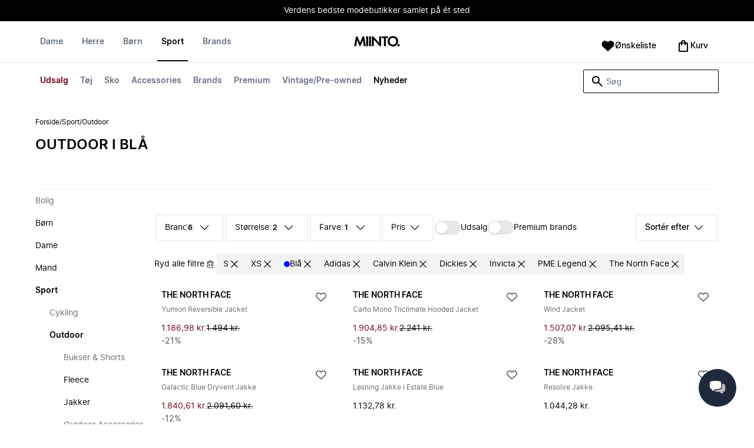

--- FILE ---
content_type: text/html
request_url: https://www.miinto.dk/outdoor/adidas.calvin-klein.dickies.invicta.pme-legend.the-north-face_bl%C3%A5_s.xs
body_size: 72909
content:
<!doctype html>
<html lang="da">
  <head>
  <meta charset="UTF-8">
  <meta name="theme-color" content="#ffffff"/>
  <meta name="viewport" content="width=device-width, initial-scale=1.0, maximum-scale=1.0, shrink-to-fit=no" />
  <meta name="google-site-verification" content="Cv_qQQhddV-x7i_cMQ6WIPLG4D7_tA4nf4A0qARjI0E" />
  <meta name="msapplication-TileColor" content="#ffffff">
  <meta name="msapplication-TileImage" content="/ms-icon-144x144.png">

  
    <link rel="apple-touch-icon" sizes="57x57" href="/assets/favicons/apple-icon-57x57.png">
    <link rel="apple-touch-icon" sizes="60x60" href="/assets/favicons/apple-icon-60x60.png">
    <link rel="apple-touch-icon" sizes="72x72" href="/assets/favicons/apple-icon-72x72.png">
    <link rel="apple-touch-icon" sizes="76x76" href="/assets/favicons/apple-icon-76x76.png">
    <link rel="apple-touch-icon" sizes="114x114" href="/assets/favicons/apple-icon-114x114.png">
    <link rel="apple-touch-icon" sizes="120x120" href="/assets/favicons/apple-icon-120x120.png">
    <link rel="apple-touch-icon" sizes="144x144" href="/assets/favicons/apple-icon-144x144.png">
    <link rel="apple-touch-icon" sizes="152x152" href="/assets/favicons/apple-icon-152x152.png">
    <link rel="apple-touch-icon" sizes="180x180" href="/assets/favicons/apple-icon-180x180.png">
    <link rel="icon" type="image/png" sizes="192x192" href="/assets/favicons/android-icon-192x192.png">
    <link rel="icon" type="image/png" sizes="32x32" href="/assets/favicons/favicon-32x32.png">
    <link rel="icon" type="image/png" sizes="96x96" href="/assets/favicons/favicon-96x96.png">
    <link rel="icon" type="image/png" sizes="16x16" href="/assets/favicons/favicon-16x16.png">
  

  <link rel="stylesheet" href="/assets/fonts/fonts.css" media="print" onload="this.media='all'">
  <link rel="stylesheet" href="/assets/css/common.css" media="print" onload="this.media='all'">
  <link rel="stylesheet" href="/assets/css/plp.css" media="print" onload="this.media='all'">
  <link rel="stylesheet" href="/assets/css/dixa.css" media="print" onload="this.media='all'">
  <link rel="manifest" href="/assets/manifest/dk.json">
  <style><no value></style>

  <script>
    var internalAnalyticsUrl = "https://api-internal-analytics-uat-global.miinto.net"
  </script>

  <script src="/assets/scripts/internal-analytics-client.js?v=39a432e3b118408601ffc6a56933deb4"></script>

  <script defer id="CookieConsent" src="https://policy.app.cookieinformation.com/uc.js" data-culture="DA"></script>
  <script>
    if ("serviceWorker" in navigator) {
      window.addEventListener("load", function () {
        navigator.serviceWorker.register("/static/sw/sw.js", {
          scope: "/",
        });
      });
    }
  </script>

  
    <script id="placeToInsertGTMScriptsBefor"></script>
    <script>
      var dataLayerValuesFromTheServer = [{"page_type":"Other","pageTitle":"Outdoor i blå   • Shop Outdoor i blå online hos Miinto","pageMetaDescription":"Stort udvalg af Outdoor i blå fra dine favoritbrands. Shop direkte fra verdens bedste tøjbutikker online hos Miinto. Gå på opdagelse her »","pageMetaKeywords":"","fitpredictor_user_email_hashed":"","device":"Web","pageUrl":"/head_section","userId":0,"currency":"DKK"}];
      if (window.dataLayer) {
          window.dataLayer = window.dataLayer.concat(dataLayerValuesFromTheServer)
      } else {
          var dataLayer = dataLayerValuesFromTheServer;
      }
    </script>
    <style>.async-hide { opacity: 0 !important} </style>
    <script>(function(a,s,y,n,c,h,i,d,e){s.className+=' '+y;h.start=1*new Date;
    h.end=i=function(){s.className=s.className.replace(RegExp(' ?'+y),'')};
    (a[n]=a[n]||[]).hide=h;setTimeout(function(){i();h.end=null},c);h.timeout=c;
    })(window,document.documentElement,'async-hide','dataLayer',4000,
    {'GTM-P79J5D':true});</script>

    <!-- Google Tag Manager -->
    <script>(function(w,d,s,l,i){w[l]=w[l]||[];w[l].push({'gtm.start':
    new Date().getTime(),event:'gtm.js'});var f=d.getElementById(s),
    j=d.createElement('script'),dl=l!='dataLayer'?'&l='+l:'';j.async=true;j.src=
    '//www.googletagmanager.com/gtm.js?id='+i+dl+'&gtm_cookies_win=x';
    j.addEventListener('load', function() {
      var _ge = new CustomEvent('gtm_loaded', { bubbles: true });
      d.dispatchEvent(_ge);
    });
    f.parentNode.insertBefore(j,f);
    })(window,document,'placeToInsertGTMScriptsBefor','dataLayer','GTM-P79J5D');</script>
    <!-- End Google Tag Manager -->

    <script>
      window.dataLayer = window.dataLayer || [];
      function gtag(){dataLayer.push(arguments);}
      gtag('consent', 'default', {
          ad_storage: 'denied',
          analytics_storage: 'denied',
          wait_for_update: 500,
      });
      gtag('set', 'ads_data_redaction', true);
      gtag('js', new Date());
      gtag('config', 'GTM-P79J5D');
    </script>

  <script>
    window.__STRATEGY__ = "plpcategory";
  </script>
  <title>Outdoor i blå   • Shop Outdoor i blå online hos Miinto</title>
<meta name="description" content="Stort udvalg af Outdoor i blå fra dine favoritbrands. Shop direkte fra verdens bedste tøjbutikker online hos Miinto. Gå på opdagelse her »">
<meta name="robots" content="noindex, follow">
<meta property="og:type" content="website" />
<meta property="og:title" content="Outdoor i blå   • Shop Outdoor i blå online hos Miinto" />
<meta property="og:description" content="Stort udvalg af Outdoor i blå fra dine favoritbrands. Shop direkte fra verdens bedste tøjbutikker online hos Miinto. Gå på opdagelse her »" />
<meta property="og:url" content="https://www.miinto.dk/outdoor/adidas.calvin-klein.dickies.invicta.pme-legend.the-north-face_blå_s.xs" />
<link rel="canonical" href="https://www.miinto.dk/outdoor/adidas.calvin-klein.dickies.invicta.pme-legend.the-north-face_blå_s.xs">


</head>
  
  <body>
    <div id="plp">
      <style>--sxs{--sxs:0 t-jIWXJA}@media{:root,.t-jIWXJA{--colors-black8:#262626;--colors-black9:#222222;--colors-black10:#333333;--colors-black11:#6F6F6F;--colors-black12:#000000;--colors-white:#FFFFFF;--colors-steel1:#848c9d;--colors-steel2:#757e91;--colors-steel3:#667085;--colors-steel4:#5b6477;--colors-steel5:#51596a;--colors-grey1:#FCFCFC;--colors-grey2:#F8F8F8;--colors-grey3:#F3F3F3;--colors-grey4:#EDEDED;--colors-grey5:#E8E8E8;--colors-grey6:#E2E2E2;--colors-grey7:#DBDBDB;--colors-grey8:#C7C7C7;--colors-grey9:#8F8F8F;--colors-grey10:#858585;--colors-grey11:#6F6F6F;--colors-grey12:#171717;--colors-beige1:#FDFCFC;--colors-beige2:#F9F7F7;--colors-beige3:#F5F3F3;--colors-beige4:#F0EDED;--colors-beige5:#ECE8E8;--colors-beige6:#E8E2E2;--colors-beige7:#E2DBDB;--colors-beige8:#D3C7C7;--colors-beige9:#9B8F8F;--colors-beige10:#938585;--colors-beige11:#7D6F6F;--colors-beige12:#140606;--colors-burgundy1:#FFFBFD;--colors-burgundy2:#FEF6F9;--colors-burgundy3:#F6EAED;--colors-burgundy4:#F2E3E7;--colors-burgundy5:#EBD4DA;--colors-burgundy6:#DEB8C1;--colors-burgundy7:#D6A6B1;--colors-burgundy8:#CC909D;--colors-burgundy9:#700016;--colors-burgundy10:#66000E;--colors-burgundy11:#520008;--colors-burgundy12:#180004;--colors-tomato1:#FFFCFC;--colors-tomato2:#FFF8F7;--colors-tomato3:#FFF0EE;--colors-tomato4:#FFE6E2;--colors-tomato5:#FDD8D3;--colors-tomato6:#FAC7BE;--colors-tomato7:#F3B0A2;--colors-tomato8:#EA9280;--colors-tomato9:#E54D2E;--colors-tomato10:#DB4324;--colors-tomato11:#CA3214;--colors-tomato12:#341711;--colors-grass1:#FBFEFB;--colors-grass2:#F3FCF3;--colors-grass3:#EBF9EB;--colors-grass4:#DFF3DF;--colors-grass5:#CEEBCF;--colors-grass6:#B7DFBA;--colors-grass7:#97CF9C;--colors-grass8:#65BA75;--colors-grass9:#46A758;--colors-grass10:#3D9A50;--colors-grass11:#297C3B;--colors-grass12:#1B311E;--colors-amber1:#FEFDFB;--colors-amber2:#FFF9ED;--colors-amber3:#FFF4D5;--colors-amber4:#FFECBC;--colors-amber5:#FFE3A2;--colors-amber6:#FFD386;--colors-amber7:#F3BA63;--colors-amber8:#EE9D2B;--colors-amber9:#FFB224;--colors-amber10:#FFA01C;--colors-amber11:#AD5700;--colors-amber12:#4E2009;--colors-blue1:#FBFDFF;--colors-blue2:#F5FAFF;--colors-blue3:#EDF6FF;--colors-blue4:#E1F0FF;--colors-blue5:#CEE7FE;--colors-blue6:#B7D9F8;--colors-blue7:#96C7F2;--colors-blue8:#5EB0EF;--colors-blue9:#0090FF;--colors-blue10:#0081F1;--colors-blue11:#006ADC;--colors-blue12:#00254D;--colors-opacity1:rgba(0, 0, 0, 0.05);--colors-opacity2:rgba(0, 0, 0, 0.1);--colors-opacity3:rgba(0, 0, 0, 0.2);--colors-opacity4:rgba(0, 0, 0, 0.3);--colors-opacity5:rgba(0, 0, 0, 0.4);--colors-opacity6:rgba(0, 0, 0, 0.5);--colors-opacity7:rgba(0, 0, 0, 0.6);--colors-opacity8:rgba(0, 0, 0, 0.7);--colors-opacity9:rgba(0, 0, 0, 0.8);--colors-opacity10:rgba(0, 0, 0, 0.9);--colors-opacity11:rgb(0, 0, 0);--fontSizes-text4Xl:48px;--fontSizes-text3Xl:40px;--fontSizes-text2Xl:32px;--fontSizes-textXl:24px;--fontSizes-textLg:20px;--fontSizes-textBase:16px;--fontSizes-textSm:14px;--fontSizes-textXs:12px;--fontSizes-text2Xs:10px;--fontWeights-regular:400;--fontWeights-medium:500;--fontWeights-semiBold:600;--fontWeights-bold:700;--lineHeights-text4Xl:56px;--lineHeights-text3Xl:48px;--lineHeights-text2Xl:40px;--lineHeights-textXl:36px;--lineHeights-textLg:32px;--lineHeights-textBase:24px;--lineHeights-textSm:22px;--lineHeights-textXs:18px;--lineHeights-text2Xs:16px;--fonts-sans:'Inter', sans-serif}}--sxs{--sxs:1 k-iCEKFz k-ITCFc k-jbPmLQ edypwf}@media{@keyframes k-iCEKFz{0%{transform:scale(1)}50%{transform:scale(1.1)}}@keyframes k-ITCFc{from{transform:translateX(-100%)}to{transform:translateX(0%)}}@keyframes k-jbPmLQ{from{transform:translateX(0%)}to{transform:translateX(-100%)}}*{margin:0;padding:0;box-sizing:border-box}html{touch-action:manipulation}html,body{font-family:'Inter', sans-serif;height:100%;width:100%;-moz-osx-font-smoothing:grayscale;-webkit-font-smoothing:antialiased;text-rendering:optimizeLegibility}a{-webkit-tap-highlight-color:rgba(0, 0, 0, 0)}button{cursor:default;outline:none}}--sxs{--sxs:2 c-bdYtjD c-PJLV c-jMrfUZ c-hFGPfh c-hTWDRh c-gWfLcr c-dgYHFY c-fNBcZn c-jGndQ c-cIdiJW c-fuKDPN c-jtoHJj c-euvwkQ c-cmpvrW c-kSflVB c-bSMcqW c-hHczTq c-jIamXV c-wYbzn c-cpdcLN c-jVwFOG c-bkAZOM c-bPRzGn c-bRmaID c-haUwlz c-fWhZOE c-drilHR c-fkLskC c-iSXmKl c-jMtymh c-gWEtwx c-iUYqsq c-hakyQ c-hOcsoX c-gmHjbo c-CIXfS c-jxHTcr c-gqCOKV c-hfNkDq c-bJAcWD c-fZZjup c-lkeMPY c-hZZYhF c-iQWzLa c-kIEWo c-hobrPJ c-jzRoFo}@media{.c-bdYtjD{width:100%;align-items:center;justify-content:center;text-align:center;position:sticky;top:0;z-index:10}@media (min-width:1025px){.c-bdYtjD{position:relative}}.c-bdYtjD p,.c-bdYtjD span,.c-bdYtjD a{color:var(--colors-white)}.c-jMrfUZ{-webkit-hyphens:auto;hyphens:auto}.c-jMrfUZ a{text-decoration:underline;color:inherit}.c-hFGPfh{width:100%;position:sticky;top:30px;z-index:20;background-color:var(--colors-white)}@media (min-width:801px){.c-hFGPfh{top:32px}}@media (min-width:1025px){.c-hFGPfh{position:relative;top:0}}.c-hTWDRh{max-wwidth:calc(100% - 120px);margin-left:auto;margin-right:auto;padding-bottom:16px;border-bottom:1px solid var(--colors-beige3)}@media (min-width:1025px){.c-hTWDRh{border-bottom:none;padding:24px 60px 0}}@media (min-width:1600px){.c-hTWDRh{max-width:1440px;padding:24px 0 0}}.c-dgYHFY{position:relative;width:100%;display:flex;justify-content:space-between;align-items:center;padding:0 8px;background-color:var(--colors-white)}.c-fNBcZn{cursor:pointer;background-color:var(--colors-white);color:var(--colors-black12);height:48px;width:48px;border-radius:2px;border:none;display:flex;align-items:center;justify-content:center;column-gap:8px}.c-fNBcZn:hover{color:var(--colors-black10)}.c-fNBcZn:hover.icon-button-counter{background-color:var(--colors-burgundy10)}.c-fNBcZn:focus-visible{outline:2px solid var(--colors-blue7);outline-offset:1px}.c-fNBcZn:active{background-color:var(--colors-white);color:var(--colors-black11)}.c-fNBcZn:active.icon-button-counter{background-color:var(--colors-burgundy11)}.c-fNBcZn:disabled{background-color:var(--colors-white);color:var(--colors-black11);cursor:not-allowed}.c-fNBcZn:disabled.icon-button-counter{background-color:var(--colors-black11)}.c-cIdiJW{text-decoration:none}.c-jGndQ{position:absolute;top:50%;left:50%;transform:translate(-50%,-50%)}.c-fuKDPN{display:flex;;justify-content:flex-end}.c-cmpvrW{position:relative}.c-kSflVB{display:flex;justify-content:space-between;align-items:center;gap:16px}.c-bSMcqW{position:relative;width:100%}.c-hHczTq{position:absolute;top:50%;transform:translateY(-50%);cursor:pointer}.c-jIamXV{width:100%;font-size:var(--fontSizes-textSm);line-height:var(--lineHeights-textSm);background:var(--colors-white);color:var(--colors-black12);height:40px;border-radius:2px;border:1px solid var(--colors-black12)}.c-jIamXV::-webkit-search-cancel-button,.c-jIamXV::-webkit-search-decoration,.c-jIamXV::-webkit-search-results-button,.c-jIamXV::-webkit-search-results-decoration{display:none}.c-jIamXV::placeholder{opacity:1;color:var(--colors-steel3)}.c-jIamXV:hover{color:var(--colors-black10)}@media (min-width:1025px){.c-jIamXV:hover{box-shadow:0 0 0 1px var(--colors-black10)}}.c-jIamXV:focus,.c-cmpvrW:focus-within .c-jIamXV{outline:none;box-shadow:none;color:var(--colors-black12)}.c-euvwkQ{padding:0 20px}.c-jtoHJj{z-index:-1;transition:margin-top 0.3s, opacity 0.3s}.c-wYbzn{position:fixed;top:0;left:0;width:100vw;height:100dvh;background-color:rgba(0, 0, 0, 0.5);transition:opacity 200ms ease-in-out;opacity:0;pointer-events:none}.c-cpdcLN{position:fixed;top:0;display:flex;flex-direction:column;gap:24px;width:calc(100% - 28px);background-color:var(--colors-white);height:100dvh;padding:16px;transform:translateX(-100%)}.c-jVwFOG{display:flex;align-items:center;justify-content:space-between}.c-bkAZOM{width:24px;height:24px}.c-bPRzGn{display:flex;flex-direction:column;gap:24px;height:100%;overflow:hidden}.c-bRmaID{list-style:none;display:flex;flex-direction:row;align-items:flex-start;gap:24px;border-bottom:1px solid var(--colors-grey4);min-height:44px;overflow-y:auto}.c-haUwlz{display:block;color:var(--colors-steel3);font-weight:var(--fontWeights-semiBold);font-size:var(--fontSizes-textSm);line-height:var(--lineHeights-textSm);border-bottom:2px solid transparent;padding:0 0 19px;background:transparent;border:none;cursor:pointer;text-decoration:none}.c-fWhZOE{list-style:none;display:flex;flex-direction:column;flex-grow:1;overflow-y:auto}.c-drilHR{display:flex;justify-content:space-between;align-items:center;color:var(--colors-black12);font-size:var(--fontSizes-textSm);font-weight:var(--fontWeights-semiBold);line-height:var(--lineHeights-textSm);padding-top:8px;padding-bottom:8px;text-decoration:none}.c-fkLskC{list-style:none;display:flex;flex-direction:column;gap:16px;padding-top:24px;border-top:1px solid var(--colors-grey4);margin-top:auto;height:auto}.c-iSXmKl{color:var(--colors-black12);font-weight:var(--fontWeights-regular);font-size:var(--fontSizes-textSm);line-height:var(--lineHeights-textSm);text-decoration:none}.c-gWfLcr{display:flex;flex-direction:column;position:relative;z-index:20;width:100%}.c-gWEtwx{display:flex;justify-content:flex-start;position:relative;min-height:44px;flex:1}.c-gWEtwx > ul{margin-right:16px}.c-gWEtwx ul:last-of-type{margin-right:0}.c-iUYqsq{display:flex;justify-content:flex-start;flex-direction:row;list-style:none}.c-hakyQ{display:block}.c-hOcsoX{display:inline-block;outline:none;cursor:pointer;font-size:var(--fontSizes-textSm);line-height:var(--lineHeights-textSm);font-weight:var(--fontWeights-semiBold);text-decoration-line:none}.c-gmHjbo{width:max-content;display:none;justify-content:flex-start;flex-direction:row;list-style:none;position:absolute;top:44px;padding-top:14px;padding-bottom:14px;left:0}.c-gmHjbo > *{margin-right:4px}.c-gmHjbo li:last-of-type{margin-right:0}.c-CIXfS{position:absolute;width:100vw;margin-top:14px;background:var(--colors-white);padding:18px 68px 36px;border-bottom:1px solid var(--colors-beige3);border-top:2px solid var(--colors-beige3);z-index:20}@media (min-width:1025px){.c-CIXfS{left:-60px;padding:18px 68px 36px}}@media (min-width:1600px){.c-CIXfS{left:calc((100vw - 1440px) / -2)}}.c-jxHTcr{display:flex;justify-content:flex-start;align-items:flex-start;flex-wrap:wrap;gap:16px;margin-left:auto;margin-right:auto;width:100%}.c-jxHTcr > *{width:220px}@media (min-width:1600px){.c-jxHTcr{padding-left:8px;padding-right:8px;max-width:1440px}}.c-gqCOKV{padding:4px 0;display:flex;flex-direction:column;row-gap:8px}.c-hfNkDq{display:flex;flex-direction:column;row-gap:8px}.c-bJAcWD{list-style:none;font-weight:var(--fontWeights-regular)}.c-fZZjup{font-size:var(--fontSizes-textSm);line-height:var(--lineHeights-textSm);transition:background 300ms;cursor:pointer;text-decoration-line:none;padding:4px 0;outline:none}.c-lkeMPY{flex:1;display:flex;justify-content:flex-end;align-items:baseline}.c-hZZYhF{position:relative;background-color:var(--colors-white);min-height:48px;border-radius:2px;border:none;display:inline-flex;align-items:center;justify-content:center;column-gap:8px;color:var(--colors-black12);cursor:pointer;padding-left:16px;padding-right:16px;text-decoration:none}.c-hZZYhF:hover{color:var(--colors-black10)}.c-hZZYhF:hover .c-bzUdWo{background-color:var(--colors-burgundy10)}.c-hZZYhF:focus-visible{outline:2px solid var(--colors-blue7);outline-offset:1px}.c-hZZYhF:active{background-color:var(--colors-white);color:var(--colors-black11)}.c-hZZYhF:active .c-bzUdWo{background-color:var(--colors-burgundy11)}.c-hZZYhF:disabled{background-color:var(--colors-white);color:var(--colors-black11);cursor:not-allowed}.c-hZZYhF:disabled .c-bzUdWo{background-color:var(--colors-black11)}.c-iQWzLa{font-size:var(--fontSizes-textBase);line-height:var(--lineHeights-textBase);font-weight:var(--fontWeights-medium)}.c-kIEWo{display:inline;position:relative}.c-kIEWo .c-hZZYhF{z-index:20;border-width:2px 2px 0px 2px;border-radius:2px 2px 0px 0px;border-style:solid}.c-hobrPJ{position:absolute;top:58px}.c-jMtymh{display:flex;justify-content:space-between;align-items:flex-start;position:relative}@media (min-width:1025px){.c-jMtymh{min-height:108px}}.c-jzRoFo{display:none;position:absolute;width:100%;left:0;top:69px;border:1px solid var(--colors-grey3)}}--sxs{--sxs:3 c-PJLV-hyPGYo-size-small c-jMrfUZ-dYJjti-weight-regular c-jMrfUZ-cWyRje-size-textXs c-PJLV-dHfCCy-size-medium c-PJLV-jzpQJo-size-large c-jMrfUZ-hBPrlC-size-textSm c-fNBcZn-cmpvrW-position-relative c-jtoHJj-ecFJRE-isScrolling-false c-hHczTq-jWtlNf-size-xs c-jIamXV-cnZPbs-size-xs c-haUwlz-jXCMkU-active-true c-drilHR-cfraru-variant-primary c-hOcsoX-cKAwkL-variant-primary c-gmHjbo-dhzjXW-visible-true c-hOcsoX-jowzJi-variant-secondary c-CIXfS-kBYYkb-visible-false c-fZZjup-dFZANM-variant-external c-fZZjup-jAZbuB-variant-default c-hZZYhF-jIGKny-variant-header c-kIEWo-hkfENb-isOpen-false c-hobrPJ-czsSGP-position-right}@media{.c-PJLV-hyPGYo-size-small{padding:6px}.c-jMrfUZ-dYJjti-weight-regular{font-weight:var(--fontWeights-regular)}.c-jMrfUZ-cWyRje-size-textXs{font-size:var(--fontSizes-textXs);line-height:var(--lineHeights-textXs)}.c-PJLV-dHfCCy-size-medium{padding:7px;column-gap:10px}.c-PJLV-jzpQJo-size-large{padding:7px;column-gap:12px}.c-jMrfUZ-hBPrlC-size-textSm{font-size:var(--fontSizes-textSm);line-height:var(--lineHeights-textSm)}.c-fNBcZn-cmpvrW-position-relative{position:relative}.c-hHczTq-jWtlNf-size-xs{left:12px}.c-jIamXV-cnZPbs-size-xs{padding-left:42px;padding-right:42px}.c-jtoHJj-ecFJRE-isScrolling-false{margin-top:0px;opacity:1}.c-haUwlz-jXCMkU-active-true{color:var(--colors-black12);border-bottom:2px solid var(--colors-black12)}.c-drilHR-cfraru-variant-primary{font-size:var(--fontSizes-textSm)}.c-hOcsoX-cKAwkL-variant-primary{padding:0 8px 20px;---shadowColor:transparent;box-shadow:0 3px 0 -1px var(---shadowColor);transition:box-shadow 300ms;color:var(--colors-steel3);background:var(--colors-white)}.c-hOcsoX-cKAwkL-variant-primary:hover{---shadowColor:var(--colors-black12);color:var(--colors-black12)}.c-hOcsoX-cKAwkL-variant-primary:active{---shadowColor:var(--colors-black11);color:var(--colors-black11)}.c-hOcsoX-cKAwkL-variant-primary:focus-visible{outline:2px solid var(--colors-blue7);outline-offset:1px}.c-gmHjbo-dhzjXW-visible-true{display:flex}.c-hOcsoX-jowzJi-variant-secondary{padding:8px;color:var(--colors-steel3);background:var(--colors-white)}.c-hOcsoX-jowzJi-variant-secondary:hover{color:var(--colors-steel5)}.c-hOcsoX-jowzJi-variant-secondary:active{color:var(--colors-steel4)}.c-hOcsoX-jowzJi-variant-secondary:focus-visible{background-color:var(--colors-blue3)}.c-CIXfS-kBYYkb-visible-false{display:none}.c-fZZjup-dFZANM-variant-external:hover{text-decoration-line:underline}.c-fZZjup-dFZANM-variant-external:focus-visible{text-decoration:underline;background:var(--colors-blue3)}.c-fZZjup-dFZANM-variant-external:active{text-decoration:underline;color:var(--colors-black11)}.c-fZZjup-jAZbuB-variant-default:hover{color:var(--colors-black10);text-decoration-line:underline}.c-fZZjup-jAZbuB-variant-default:focus-visible{text-decoration:underline;background:var(--colors-blue3)}.c-fZZjup-jAZbuB-variant-default:active{text-decoration:underline;color:var(--colors-black11)}.c-hZZYhF-jIGKny-variant-header{min-height:34px}.c-hZZYhF-jIGKny-variant-header .c-bzUdWo{top:0}.c-hZZYhF-jIGKny-variant-header .c-iQWzLa{font-size:var(--fontSizes-textSm);line-height:var(--lineHeights-textSm);font-weight:var(--fontWeights-medium)}.c-kIEWo-hkfENb-isOpen-false .c-hZZYhF{border-color:transparent}.c-hobrPJ-czsSGP-position-right{right:0}}--sxs{--sxs:4 c-hHczTq-jSbexE-size-sm c-hHczTq-fFHmqo-size-md c-hHczTq-kYDDEP-size-lg c-jIamXV-jlmIOD-size-sm c-jIamXV-foiScX-size-md c-jIamXV-jzsFHz-size-lg c-jzRoFo-fheUDw-isVisible-true}@media{@media (min-width:481px){.c-hHczTq-jSbexE-size-sm{left:12px}}@media (min-width:801px){.c-hHczTq-fFHmqo-size-md{left:12px}}@media (min-width:1025px){.c-hHczTq-kYDDEP-size-lg{left:12px}}@media (min-width:481px){.c-jIamXV-jlmIOD-size-sm{padding-left:42px;padding-right:42px}}@media (min-width:801px){.c-jIamXV-foiScX-size-md{padding-left:42px;padding-right:42px}}@media (min-width:1025px){.c-jIamXV-jzsFHz-size-lg{padding-left:38px;padding-right:30px;width:230px;height:40px}}@media (min-width:1025px){.c-jIamXV-jzsFHz-size-lg:focus,.c-cmpvrW:focus-within .c-jIamXV-jzsFHz-size-lg{box-shadow:0 0 0 1px var(--colors-black12)}}@media (min-width:1025px){.c-jIamXV-jzsFHz-size-lg:focus::placeholder,.c-cmpvrW:focus-within .c-jIamXV-jzsFHz-size-lg::placeholder{color:var(--colors-steel3)}}@media (min-width:1025px){.c-jzRoFo-fheUDw-isVisible-true{display:block}}}--sxs{--sxs:6 c-bdYtjD-inVHKY-css c-fNBcZn-ilexLGO-css c-drilHR-ihDgDmc-css c-drilHR-iTGGkD-css c-drilHR-ijOjjqZ-css c-hOcsoX-iejQzbb-css c-hOcsoX-igQHlOs-css c-fZZjup-ibdDtCs-css c-fZZjup-ikBvgqv-css c-fZZjup-iJzunS-css c-fZZjup-ietXtMo-css c-hOcsoX-iisgyOJ-css c-fZZjup-ieBVShz-css c-hOcsoX-ivWhYE-css}@media{@initial{.c-bdYtjD-inVHKY-css{display:flex;background-color:#000000}}@media (min-width:360px){.c-bdYtjD-inVHKY-css{display:flex;background-color:#000000}}@media (min-width:481px){.c-bdYtjD-inVHKY-css{display:flex;background-color:#000000}}@media (min-width:801px){.c-bdYtjD-inVHKY-css{display:flex;background-color:#000000}}@media (min-width:1025px){.c-bdYtjD-inVHKY-css{display:flex;background-color:#000000}}@media (min-width:1600px){.c-bdYtjD-inVHKY-css{display:flex;background-color:#000000}}.c-fNBcZn-ilexLGO-css{width:34px}@media (min-width:360px){.c-drilHR-ihDgDmc-css{color:#700017}}@media (min-width:360px){.c-drilHR-ihDgDmc-css:hover{color:#700017}}.c-drilHR-ihDgDmc-css{font-weight:bold}@media (min-width:360px){.c-drilHR-ijOjjqZ-css{color:#000000}}@media (min-width:360px){.c-drilHR-ijOjjqZ-css:hover{color:#000000}}.c-drilHR-ijOjjqZ-css{font-weight:bold}@media (min-width:801px){.c-hOcsoX-igQHlOs-css{color:#700017}}@media (min-width:801px){.c-hOcsoX-igQHlOs-css:hover{color:#700017;---shadowColor:#700017}}.c-hOcsoX-igQHlOs-css{font-weight:bold}.c-fZZjup-ibdDtCs-css{color:var(--colors-black12);font-weight:var(--fontWeights-regular)}@media (min-width:801px){.c-fZZjup-ibdDtCs-css{color:#700017}}@media (min-width:801px){.c-fZZjup-ibdDtCs-css:hover{color:#700017;---shadowColor:#700017}}.c-fZZjup-ibdDtCs-css{font-weight:bold}.c-fZZjup-ikBvgqv-css{color:var(--colors-black12);font-weight:var(--fontWeights-regular)}.c-fZZjup-iJzunS-css{color:var(--colors-black12);font-weight:var(--fontWeights-regular);font-weight:bold}.c-fZZjup-ietXtMo-css{color:var(--colors-black12);font-weight:var(--fontWeights-regular)}@media (min-width:801px){.c-fZZjup-ietXtMo-css{color:#000000}}@media (min-width:801px){.c-fZZjup-ietXtMo-css:hover{color:#000000;---shadowColor:#000000}}@media (min-width:801px){.c-hOcsoX-iisgyOJ-css{color:#000000}}@media (min-width:801px){.c-hOcsoX-iisgyOJ-css:hover{color:#000000;---shadowColor:#000000}}.c-hOcsoX-iisgyOJ-css{font-weight:bold}.c-fZZjup-ieBVShz-css{color:var(--colors-black12);font-weight:var(--fontWeights-regular)}@media (min-width:801px){.c-fZZjup-ieBVShz-css{color:#000000}}@media (min-width:801px){.c-fZZjup-ieBVShz-css:hover{color:#000000;---shadowColor:#000000}}}.fresnel-container{margin:0;padding:0;}
@media not all and (min-width:0px) and (max-width:480.98px){.fresnel-at-xs{display:none!important;}}
@media not all and (min-width:481px) and (max-width:800.98px){.fresnel-at-sm{display:none!important;}}
@media not all and (min-width:801px) and (max-width:1024.98px){.fresnel-at-md{display:none!important;}}
@media not all and (min-width:1025px){.fresnel-at-lg{display:none!important;}}
@media not all and (max-width:480.98px){.fresnel-lessThan-sm{display:none!important;}}
@media not all and (max-width:800.98px){.fresnel-lessThan-md{display:none!important;}}
@media not all and (max-width:1024.98px){.fresnel-lessThan-lg{display:none!important;}}
@media not all and (min-width:481px){.fresnel-greaterThan-xs{display:none!important;}}
@media not all and (min-width:801px){.fresnel-greaterThan-sm{display:none!important;}}
@media not all and (min-width:1025px){.fresnel-greaterThan-md{display:none!important;}}
@media not all and (min-width:0px){.fresnel-greaterThanOrEqual-xs{display:none!important;}}
@media not all and (min-width:481px){.fresnel-greaterThanOrEqual-sm{display:none!important;}}
@media not all and (min-width:801px){.fresnel-greaterThanOrEqual-md{display:none!important;}}
@media not all and (min-width:1025px){.fresnel-greaterThanOrEqual-lg{display:none!important;}}
@media not all and (min-width:0px) and (max-width:480.98px){.fresnel-between-xs-sm{display:none!important;}}
@media not all and (min-width:0px) and (max-width:800.98px){.fresnel-between-xs-md{display:none!important;}}
@media not all and (min-width:0px) and (max-width:1024.98px){.fresnel-between-xs-lg{display:none!important;}}
@media not all and (min-width:481px) and (max-width:800.98px){.fresnel-between-sm-md{display:none!important;}}
@media not all and (min-width:481px) and (max-width:1024.98px){.fresnel-between-sm-lg{display:none!important;}}
@media not all and (min-width:801px) and (max-width:1024.98px){.fresnel-between-md-lg{display:none!important;}}</style>
      <div class="mf-main-top-sticky">
        <div id="mf-plp-header-root"><div class="c-bdYtjD c-bdYtjD-inVHKY-css"><div class="fresnel-container fresnel-lessThan-md fresnel-:R5:"><div class="c-PJLV c-PJLV-hyPGYo-size-small"><div class="c-jMrfUZ c-jMrfUZ-dYJjti-weight-regular c-jMrfUZ-cWyRje-size-textXs"><p><span style="color: rgb(255, 255, 255);">Verdens bedste modebutikker samlet på ét sted</span></p></div></div></div><div class="fresnel-container fresnel-at-md fresnel-:R9:"><div class="c-PJLV c-PJLV-dHfCCy-size-medium"><div class="c-jMrfUZ c-jMrfUZ-dYJjti-weight-regular c-jMrfUZ-cWyRje-size-textXs"><p><span style="color: rgb(255, 255, 255);">Verdens bedste modebutikker samlet på ét sted</span></p></div></div></div><div class="fresnel-container fresnel-greaterThanOrEqual-lg fresnel-:Rd:"><div class="c-PJLV c-PJLV-jzpQJo-size-large"><div class="c-jMrfUZ c-jMrfUZ-dYJjti-weight-regular c-jMrfUZ-hBPrlC-size-textSm"><p><span style="color: rgb(255, 255, 255);">Verdens bedste modebutikker samlet på ét sted</span></p></div></div></div></div><header data-testid="header" class="c-hFGPfh"><div class="c-hTWDRh"><div class="fresnel-container fresnel-lessThan-lg fresnel-:R2m: c-gWfLcr"><div data-testid="mobile-header-logo-row" class="c-dgYHFY"><button title="Open menu" data-testid="icon-button" class="c-fNBcZn c-fNBcZn-cmpvrW-position-relative"><svg xmlns="http://www.w3.org/2000/svg" fill="currentColor" aria-hidden="true" viewBox="0 0 24 24" width="24" height="24"><path fill-rule="evenodd" d="M2.3 5.08C2.3 4.69341 2.6134 4.38 3 4.38H21C21.3866 4.38 21.7 4.69341 21.7 5.08C21.7 5.4666 21.3866 5.78 21 5.78H3C2.6134 5.78 2.3 5.4666 2.3 5.08ZM2.3 12.0031C2.3 11.6165 2.6134 11.3031 3 11.3031H21C21.3866 11.3031 21.7 11.6165 21.7 12.0031C21.7 12.3897 21.3866 12.7031 21 12.7031H3C2.6134 12.7031 2.3 12.3897 2.3 12.0031ZM3 18.2262C2.6134 18.2262 2.3 18.5396 2.3 18.9262C2.3 19.3128 2.6134 19.6262 3 19.6262H21C21.3866 19.6262 21.7 19.3128 21.7 18.9262C21.7 18.5396 21.3866 18.2262 21 18.2262H3Z" clip-rule="evenodd"></path></svg></button><a href="https://www.miinto.dk" title="Miinto Home" class="c-cIdiJW c-jGndQ"><div class="fresnel-container fresnel-lessThan-md fresnel-:R1cqm:"><svg width="88" height="20" viewBox="0 0 140 32" fill="none" xmlns="http://www.w3.org/2000/svg"><path d="M12.9826 2.60278H16.7596L23.8711 19.6376L31.3031 2.60278H35.0801L39.5784 29.3972H34.2753L31.8641 12.885L24.6725 29.3972H22.9059L16.0348 12.885L13.3031 29.3972H8L12.9826 2.60278Z" fill="black"></path><path d="M45.892 2.60278V29.3972H40.669V2.60278H45.892Z" fill="black"></path><path d="M53.5749 2.60278V29.3972H48.3519V2.60278H53.5749Z" fill="black"></path><path d="M56.0349 29.3972V2.60278H59.6516L75.9617 20.4808V2.60278H81.1847V29.3972H77.568L61.2578 11.4808V29.3972H56.0349V29.3972Z" fill="black"></path><path d="M94.0418 7.10104V29.3972H88.8188V7.10104H82.7944V2.60278H100.07V7.10104H94.0418Z" fill="black"></path><path fill-rule="evenodd" clip-rule="evenodd" d="M113.247 30C121.686 30 127.551 24.1777 127.551 16.0209C127.551 7.86411 121.686 2 113.247 2C104.808 2 98.9443 7.86411 98.9443 16.0209C98.9443 24.1742 104.812 30 113.247 30ZM113.247 6.74219C118.47 6.74219 122.167 10.5958 122.167 16.0209C122.167 21.446 118.47 25.2614 113.247 25.2614C108.024 25.2614 104.328 21.4425 104.328 16.0209C104.328 10.5993 108.024 6.74219 113.247 6.74219Z" fill="black"></path><path d="M128.77 23.655C130.537 23.655 131.902 25.0209 131.902 26.7874C131.902 28.554 130.537 29.9198 128.77 29.9198C127.003 29.9198 125.638 28.554 125.638 26.7874C125.634 25.0209 127 23.655 128.77 23.655Z" fill="black"></path></svg></div><div class="fresnel-container fresnel-greaterThanOrEqual-md fresnel-:R2cqm:"><svg width="88" height="20" viewBox="0 0 140 32" fill="none" xmlns="http://www.w3.org/2000/svg"><path d="M12.9826 2.60278H16.7596L23.8711 19.6376L31.3031 2.60278H35.0801L39.5784 29.3972H34.2753L31.8641 12.885L24.6725 29.3972H22.9059L16.0348 12.885L13.3031 29.3972H8L12.9826 2.60278Z" fill="black"></path><path d="M45.892 2.60278V29.3972H40.669V2.60278H45.892Z" fill="black"></path><path d="M53.5749 2.60278V29.3972H48.3519V2.60278H53.5749Z" fill="black"></path><path d="M56.0349 29.3972V2.60278H59.6516L75.9617 20.4808V2.60278H81.1847V29.3972H77.568L61.2578 11.4808V29.3972H56.0349V29.3972Z" fill="black"></path><path d="M94.0418 7.10104V29.3972H88.8188V7.10104H82.7944V2.60278H100.07V7.10104H94.0418Z" fill="black"></path><path fill-rule="evenodd" clip-rule="evenodd" d="M113.247 30C121.686 30 127.551 24.1777 127.551 16.0209C127.551 7.86411 121.686 2 113.247 2C104.808 2 98.9443 7.86411 98.9443 16.0209C98.9443 24.1742 104.812 30 113.247 30ZM113.247 6.74219C118.47 6.74219 122.167 10.5958 122.167 16.0209C122.167 21.446 118.47 25.2614 113.247 25.2614C108.024 25.2614 104.328 21.4425 104.328 16.0209C104.328 10.5993 108.024 6.74219 113.247 6.74219Z" fill="black"></path><path d="M128.77 23.655C130.537 23.655 131.902 25.0209 131.902 26.7874C131.902 28.554 130.537 29.9198 128.77 29.9198C127.003 29.9198 125.638 28.554 125.638 26.7874C125.634 25.0209 127 23.655 128.77 23.655Z" fill="black"></path></svg></div></a><div class="c-fuKDPN"><a title="Ønskeliste" href="/wishlist" data-testid="icon-button" class="c-fNBcZn c-fNBcZn-cmpvrW-position-relative c-fNBcZn-ilexLGO-css"><svg xmlns="http://www.w3.org/2000/svg" fill="currentColor" aria-hidden="true" viewBox="0 0 24 24" width="24" height="24"><path d="M4.03927 12.2142L11.9993 19.4244L19.9593 12.2142C21.9247 10.2373 21.4897 7.30562 19.7962 5.61725C18.9624 4.78595 17.851 4.29337 16.6164 4.38093C15.3817 4.46849 13.9329 5.14347 12.4493 6.82561C12.3354 6.95476 12.1715 7.02874 11.9993 7.02874C11.8271 7.02874 11.6632 6.95476 11.5493 6.82561C10.0658 5.14355 8.61474 4.46627 7.37705 4.37659C6.13938 4.28692 5.0253 4.77747 4.19016 5.60672C2.49532 7.28962 2.05754 10.221 4.03927 12.2142ZM11.9993 5.5482C10.5012 4.02449 8.94313 3.28692 7.46377 3.17973C5.83564 3.06176 4.39254 3.71469 3.34464 4.7552C1.27629 6.80896 0.643144 10.5151 3.20091 13.0729C3.2079 13.0799 3.21505 13.0867 3.22237 13.0933L11.5965 20.6786C11.8251 20.8857 12.1735 20.8857 12.4021 20.6786L20.7762 13.0933C20.7835 13.0867 20.7907 13.0799 20.7977 13.0729C23.3415 10.5291 22.7055 6.82327 20.6434 4.76743C19.598 3.72517 18.1579 3.06859 16.5315 3.18393C15.0537 3.28874 13.4971 4.02483 11.9993 5.5482Z"></path></svg></a><a title="Kurv" href="/checkout-step-1" data-testid="icon-button" class="c-fNBcZn c-fNBcZn-cmpvrW-position-relative"><svg xmlns="http://www.w3.org/2000/svg" fill="currentColor" aria-hidden="true" viewBox="0 0 24 24" width="24" height="24"><path d="M6 22C5.45 22 4.97917 21.8042 4.5875 21.4125C4.19583 21.0208 4 20.55 4 20V8C4 7.45 4.19583 6.97917 4.5875 6.5875C4.97917 6.19583 5.45 6 6 6H8C8 4.9 8.39167 3.95833 9.175 3.175C9.95833 2.39167 10.9 2 12 2C13.1 2 14.0417 2.39167 14.825 3.175C15.6083 3.95833 16 4.9 16 6H18C18.55 6 19.0208 6.19583 19.4125 6.5875C19.8042 6.97917 20 7.45 20 8V20C20 20.55 19.8042 21.0208 19.4125 21.4125C19.0208 21.8042 18.55 22 18 22H6ZM6 20H18V8H16V10C16 10.2833 15.9042 10.5208 15.7125 10.7125C15.5208 10.9042 15.2833 11 15 11C14.7167 11 14.4792 10.9042 14.2875 10.7125C14.0958 10.5208 14 10.2833 14 10V8H10V10C10 10.2833 9.90417 10.5208 9.7125 10.7125C9.52083 10.9042 9.28333 11 9 11C8.71667 11 8.47917 10.9042 8.2875 10.7125C8.09583 10.5208 8 10.2833 8 10V8H6V20ZM10 6H14C14 5.45 13.8042 4.97917 13.4125 4.5875C13.0208 4.19583 12.55 4 12 4C11.45 4 10.9792 4.19583 10.5875 4.5875C10.1958 4.97917 10 5.45 10 6Z"></path></svg></a></div></div><div class="c-jtoHJj c-jtoHJj-ecFJRE-isScrolling-false"><div web-analytics-classname="nav_search_bar" web-analytics-id="nav_search_bar" class="c-cmpvrW c-euvwkQ" data-testid="search"><div class="c-kSflVB"><div class="c-bSMcqW"><svg xmlns="http://www.w3.org/2000/svg" fill="currentColor" aria-hidden="true" viewBox="0 0 24 24" width="24px" height="24px" web-analytics-classname="nav_search_icon" web-analytics-id="nav_search_icon" class="c-hHczTq c-hHczTq-jWtlNf-size-xs c-hHczTq-jSbexE-size-sm c-hHczTq-fFHmqo-size-md c-hHczTq-kYDDEP-size-lg"><path d="M19.6 21L13.3 14.7C12.8 15.1 12.225 15.4167 11.575 15.65C10.925 15.8833 10.2333 16 9.5 16C7.68333 16 6.14583 15.3708 4.8875 14.1125C3.62917 12.8542 3 11.3167 3 9.5C3 7.68333 3.62917 6.14583 4.8875 4.8875C6.14583 3.62917 7.68333 3 9.5 3C11.3167 3 12.8542 3.62917 14.1125 4.8875C15.3708 6.14583 16 7.68333 16 9.5C16 10.2333 15.8833 10.925 15.65 11.575C15.4167 12.225 15.1 12.8 14.7 13.3L21 19.6L19.6 21ZM9.5 14C10.75 14 11.8125 13.5625 12.6875 12.6875C13.5625 11.8125 14 10.75 14 9.5C14 8.25 13.5625 7.1875 12.6875 6.3125C11.8125 5.4375 10.75 5 9.5 5C8.25 5 7.1875 5.4375 6.3125 6.3125C5.4375 7.1875 5 8.25 5 9.5C5 10.75 5.4375 11.8125 6.3125 12.6875C7.1875 13.5625 8.25 14 9.5 14Z"></path></svg><input data-testid="mobile-search-input" type="search" placeholder="Søg " class="c-jIamXV c-jIamXV-cnZPbs-size-xs c-jIamXV-jlmIOD-size-sm c-jIamXV-foiScX-size-md c-jIamXV-jzsFHz-size-lg search-input" value=""/></div></div></div></div><div class="c-wYbzn"></div><div data-testid="mobile-navigation" class="c-cpdcLN"><div class="c-jVwFOG"><a type="miintoBlack" link="https://www.miinto.dk" title="Miinto Home" class="c-cIdiJW"><div class="fresnel-container fresnel-lessThan-md fresnel-:R5dqm:"><svg width="88" height="20" viewBox="0 0 140 32" fill="none" xmlns="http://www.w3.org/2000/svg"><path d="M12.9826 2.60278H16.7596L23.8711 19.6376L31.3031 2.60278H35.0801L39.5784 29.3972H34.2753L31.8641 12.885L24.6725 29.3972H22.9059L16.0348 12.885L13.3031 29.3972H8L12.9826 2.60278Z" fill="black"></path><path d="M45.892 2.60278V29.3972H40.669V2.60278H45.892Z" fill="black"></path><path d="M53.5749 2.60278V29.3972H48.3519V2.60278H53.5749Z" fill="black"></path><path d="M56.0349 29.3972V2.60278H59.6516L75.9617 20.4808V2.60278H81.1847V29.3972H77.568L61.2578 11.4808V29.3972H56.0349V29.3972Z" fill="black"></path><path d="M94.0418 7.10104V29.3972H88.8188V7.10104H82.7944V2.60278H100.07V7.10104H94.0418Z" fill="black"></path><path fill-rule="evenodd" clip-rule="evenodd" d="M113.247 30C121.686 30 127.551 24.1777 127.551 16.0209C127.551 7.86411 121.686 2 113.247 2C104.808 2 98.9443 7.86411 98.9443 16.0209C98.9443 24.1742 104.812 30 113.247 30ZM113.247 6.74219C118.47 6.74219 122.167 10.5958 122.167 16.0209C122.167 21.446 118.47 25.2614 113.247 25.2614C108.024 25.2614 104.328 21.4425 104.328 16.0209C104.328 10.5993 108.024 6.74219 113.247 6.74219Z" fill="black"></path><path d="M128.77 23.655C130.537 23.655 131.902 25.0209 131.902 26.7874C131.902 28.554 130.537 29.9198 128.77 29.9198C127.003 29.9198 125.638 28.554 125.638 26.7874C125.634 25.0209 127 23.655 128.77 23.655Z" fill="black"></path></svg></div><div class="fresnel-container fresnel-greaterThanOrEqual-md fresnel-:R9dqm:"><svg width="88" height="20" viewBox="0 0 140 32" fill="none" xmlns="http://www.w3.org/2000/svg"><path d="M12.9826 2.60278H16.7596L23.8711 19.6376L31.3031 2.60278H35.0801L39.5784 29.3972H34.2753L31.8641 12.885L24.6725 29.3972H22.9059L16.0348 12.885L13.3031 29.3972H8L12.9826 2.60278Z" fill="black"></path><path d="M45.892 2.60278V29.3972H40.669V2.60278H45.892Z" fill="black"></path><path d="M53.5749 2.60278V29.3972H48.3519V2.60278H53.5749Z" fill="black"></path><path d="M56.0349 29.3972V2.60278H59.6516L75.9617 20.4808V2.60278H81.1847V29.3972H77.568L61.2578 11.4808V29.3972H56.0349V29.3972Z" fill="black"></path><path d="M94.0418 7.10104V29.3972H88.8188V7.10104H82.7944V2.60278H100.07V7.10104H94.0418Z" fill="black"></path><path fill-rule="evenodd" clip-rule="evenodd" d="M113.247 30C121.686 30 127.551 24.1777 127.551 16.0209C127.551 7.86411 121.686 2 113.247 2C104.808 2 98.9443 7.86411 98.9443 16.0209C98.9443 24.1742 104.812 30 113.247 30ZM113.247 6.74219C118.47 6.74219 122.167 10.5958 122.167 16.0209C122.167 21.446 118.47 25.2614 113.247 25.2614C108.024 25.2614 104.328 21.4425 104.328 16.0209C104.328 10.5993 108.024 6.74219 113.247 6.74219Z" fill="black"></path><path d="M128.77 23.655C130.537 23.655 131.902 25.0209 131.902 26.7874C131.902 28.554 130.537 29.9198 128.77 29.9198C127.003 29.9198 125.638 28.554 125.638 26.7874C125.634 25.0209 127 23.655 128.77 23.655Z" fill="black"></path></svg></div></a><button title="Close menu" class="c-fNBcZn c-fNBcZn-cmpvrW-position-relative c-bkAZOM" data-testid="icon-button"><svg xmlns="http://www.w3.org/2000/svg" fill="currentColor" aria-hidden="true" viewBox="0 0 24 24" width="20" height="20"><path fill-rule="evenodd" d="M20.8098 4.10874C21.0634 3.8551 21.0634 3.44387 20.8098 3.19023C20.5561 2.93659 20.1449 2.93659 19.8913 3.19023L12 11.0815L4.10874 3.19023C3.8551 2.93659 3.44387 2.93659 3.19023 3.19023C2.93659 3.44387 2.93659 3.8551 3.19023 4.10874L11.0815 12L3.19023 19.8913C2.93659 20.1449 2.93659 20.5561 3.19023 20.8098C3.44387 21.0634 3.8551 21.0634 4.10874 20.8098L12 12.9185L19.8913 20.8098C20.1449 21.0634 20.5561 21.0634 20.8098 20.8098C21.0634 20.5561 21.0634 20.1449 20.8098 19.8913L12.9185 12L20.8098 4.10874Z" clip-rule="evenodd"></path></svg></button></div><nav class="c-bPRzGn"><ul class="c-bRmaID"><li data-testid="mobile-navigation-items-item-1"><a href="/dametoej" title="Dame" data-testid="mobile-navigation-items-item-1-text" class="c-haUwlz c-haUwlz-jXCMkU-active-true">Dame</a></li><li data-testid="mobile-navigation-items-item-2"><a href="/herretoej" title="Herre" data-testid="mobile-navigation-items-item-2-text" class="c-haUwlz">Herre</a></li><li data-testid="mobile-navigation-items-item-3"><a href="/boernetoej" title="Børn" data-testid="mobile-navigation-items-item-3-text" class="c-haUwlz">Børn</a></li><li data-testid="mobile-navigation-items-item-4"><a href="/sport" title="Sport" data-testid="mobile-navigation-items-item-4-text" class="c-haUwlz">Sport</a></li><li data-testid="mobile-navigation-items-item-5"><a href="/brands" title="Brands" data-testid="mobile-navigation-items-item-5-text" class="c-haUwlz">Brands</a></li></ul><ul class="c-fWhZOE"><li data-testid="mobile-navigation-subcategory-items-item-1"><a href="/dametoej/sale" title="Udsalg" data-testid="mobile-navigation-subcategory-items-item-1-text" class="c-drilHR c-drilHR-cfraru-variant-primary c-drilHR-ihDgDmc-css">Udsalg<svg xmlns="http://www.w3.org/2000/svg" fill="currentColor" aria-hidden="true" viewBox="0 0 8 12" width="8" height="12"><path d="M4.6 6L0 1.4L1.4 0L7.4 6L1.4 12L0 10.6L4.6 6Z"></path></svg></a></li><li data-testid="mobile-navigation-subcategory-items-item-2"><a href="/dametoej" title="Tøj" data-testid="mobile-navigation-subcategory-items-item-2-text" class="c-drilHR c-drilHR-cfraru-variant-primary c-drilHR-iTGGkD-css">Tøj<svg xmlns="http://www.w3.org/2000/svg" fill="currentColor" aria-hidden="true" viewBox="0 0 8 12" width="8" height="12"><path d="M4.6 6L0 1.4L1.4 0L7.4 6L1.4 12L0 10.6L4.6 6Z"></path></svg></a></li><li data-testid="mobile-navigation-subcategory-items-item-3"><a href="/damesko" title="Sko" data-testid="mobile-navigation-subcategory-items-item-3-text" class="c-drilHR c-drilHR-cfraru-variant-primary c-drilHR-iTGGkD-css">Sko<svg xmlns="http://www.w3.org/2000/svg" fill="currentColor" aria-hidden="true" viewBox="0 0 8 12" width="8" height="12"><path d="M4.6 6L0 1.4L1.4 0L7.4 6L1.4 12L0 10.6L4.6 6Z"></path></svg></a></li><li data-testid="mobile-navigation-subcategory-items-item-4"><a href="/dame-accessories" title="Accessories" data-testid="mobile-navigation-subcategory-items-item-4-text" class="c-drilHR c-drilHR-cfraru-variant-primary c-drilHR-iTGGkD-css">Accessories<svg xmlns="http://www.w3.org/2000/svg" fill="currentColor" aria-hidden="true" viewBox="0 0 8 12" width="8" height="12"><path d="M4.6 6L0 1.4L1.4 0L7.4 6L1.4 12L0 10.6L4.6 6Z"></path></svg></a></li><li data-testid="mobile-navigation-subcategory-items-item-5"><a href="/brands" title="Brands" data-testid="mobile-navigation-subcategory-items-item-5-text" class="c-drilHR c-drilHR-cfraru-variant-primary c-drilHR-iTGGkD-css">Brands<svg xmlns="http://www.w3.org/2000/svg" fill="currentColor" aria-hidden="true" viewBox="0 0 8 12" width="8" height="12"><path d="M4.6 6L0 1.4L1.4 0L7.4 6L1.4 12L0 10.6L4.6 6Z"></path></svg></a></li><li data-testid="mobile-navigation-subcategory-items-item-6"><a href="/dametoej/premium" title="Premium" data-testid="mobile-navigation-subcategory-items-item-6-text" class="c-drilHR c-drilHR-cfraru-variant-primary c-drilHR-iTGGkD-css">Premium<svg xmlns="http://www.w3.org/2000/svg" fill="currentColor" aria-hidden="true" viewBox="0 0 8 12" width="8" height="12"><path d="M4.6 6L0 1.4L1.4 0L7.4 6L1.4 12L0 10.6L4.6 6Z"></path></svg></a></li><li data-testid="mobile-navigation-subcategory-items-item-7"><a href="/dame-vintage" title="Vintage/Pre-owned" data-testid="mobile-navigation-subcategory-items-item-7-text" class="c-drilHR c-drilHR-cfraru-variant-primary c-drilHR-iTGGkD-css">Vintage/Pre-owned<svg xmlns="http://www.w3.org/2000/svg" fill="currentColor" aria-hidden="true" viewBox="0 0 8 12" width="8" height="12"><path d="M4.6 6L0 1.4L1.4 0L7.4 6L1.4 12L0 10.6L4.6 6Z"></path></svg></a></li><li data-testid="mobile-navigation-subcategory-items-item-8"><a href="/dametoej?new=1" title="Nyheder" data-testid="mobile-navigation-subcategory-items-item-8-text" class="c-drilHR c-drilHR-cfraru-variant-primary c-drilHR-ijOjjqZ-css">Nyheder<svg xmlns="http://www.w3.org/2000/svg" fill="currentColor" aria-hidden="true" viewBox="0 0 8 12" width="8" height="12"><path d="M4.6 6L0 1.4L1.4 0L7.4 6L1.4 12L0 10.6L4.6 6Z"></path></svg></a></li><li data-testid="mobile-navigation-Dame-all-category-items"><a href="/dametoej" title="Dame" data-testid="mobile-navigation-Dame-all-category-items-text" class="c-drilHR">Alt i<!-- --> <!-- -->Dame</a></li></ul><ul class="c-fkLskC"><li><a href="https://miinto-customer-care.elevio.help/da" title="Hjælpecenter" class="c-iSXmKl">Hjælpecenter</a></li><li><a href="https://www.miinto.dk/rma-product" title="Returnering" class="c-iSXmKl">Returnering</a></li></ul></nav></div></div><div class="fresnel-container fresnel-greaterThanOrEqual-lg fresnel-:R36: c-jMtymh"><nav data-testid="desktop-navigation" class="c-gWEtwx"><ul data-testid="desktop-navigation-1" class="c-iUYqsq"><li class="c-hakyQ"><a href="/dametoej" data-testid="desktop-navigation-1-text" web-analytics-classname="nav_link_1" class="c-hOcsoX c-hOcsoX-cKAwkL-variant-primary c-hOcsoX-iejQzbb-css">Dame</a><ul data-testid="desktop-navigation-1-items" class="c-gmHjbo c-gmHjbo-dhzjXW-visible-true"><li data-testid="desktop-navigation-1-items-item-1" web-analytics-classname="nav_link_2" class="c-hakyQ"><a href="/dametoej/sale" data-testid="desktop-navigation-1-text-1-text" class="c-hOcsoX c-hOcsoX-jowzJi-variant-secondary c-hOcsoX-igQHlOs-css">Udsalg</a><ul data-testid="desktop-navigation-1-1-items" class="c-CIXfS c-CIXfS-kBYYkb-visible-false"><div class="c-jxHTcr"><div data-testid="desktop-navigation-1-1-1" class="c-gqCOKV"><ul data-testid="desktop-navigation-1-1-1-items" class="c-hfNkDq"><li data-testid="desktop-navigation-1-1-1-items-item-1" web-analytics-classname="nav_link_3" class="c-bJAcWD"><a href="/dametoej/sale" class="c-fZZjup c-fZZjup-dFZANM-variant-external c-fZZjup-ibdDtCs-css">Udsalg</a></li><li data-testid="desktop-navigation-1-1-1-items-item-2" web-analytics-classname="nav_link_3" class="c-bJAcWD"><a href="/damesko-stoevler/sale" class="c-fZZjup c-fZZjup-jAZbuB-variant-default c-fZZjup-ikBvgqv-css">Støvler</a></li><li data-testid="desktop-navigation-1-1-1-items-item-3" web-analytics-classname="nav_link_3" class="c-bJAcWD"><a href="/damesko-sneakers/sale" class="c-fZZjup c-fZZjup-jAZbuB-variant-default c-fZZjup-ikBvgqv-css">Sneakers</a></li><li data-testid="desktop-navigation-1-1-1-items-item-4" web-analytics-classname="nav_link_3" class="c-bJAcWD"><a href="/dametoej-jakker/sale" class="c-fZZjup c-fZZjup-jAZbuB-variant-default c-fZZjup-ikBvgqv-css">Jakker</a></li><li data-testid="desktop-navigation-1-1-1-items-item-5" web-analytics-classname="nav_link_3" class="c-bJAcWD"><a href="/dametoej-frakker/sale" class="c-fZZjup c-fZZjup-jAZbuB-variant-default c-fZZjup-ikBvgqv-css">Frakker</a></li><li data-testid="desktop-navigation-1-1-1-items-item-6" web-analytics-classname="nav_link_3" class="c-bJAcWD"><a href="/dametasker-skuldertasker/sale" class="c-fZZjup c-fZZjup-jAZbuB-variant-default c-fZZjup-ikBvgqv-css">Skuldertasker</a></li><li data-testid="desktop-navigation-1-1-1-items-item-7" web-analytics-classname="nav_link_3" class="c-bJAcWD"><a href="/dametoej-kjoler/sale" class="c-fZZjup c-fZZjup-jAZbuB-variant-default c-fZZjup-ikBvgqv-css">Kjoler</a></li><li data-testid="desktop-navigation-1-1-1-items-item-8" web-analytics-classname="nav_link_3" class="c-bJAcWD"><a href="/dametoej-bluser-og-skjorter-bluser/sale" class="c-fZZjup c-fZZjup-jAZbuB-variant-default c-fZZjup-ikBvgqv-css">Bluser</a></li><li data-testid="desktop-navigation-1-1-1-items-item-9" web-analytics-classname="nav_link_3" class="c-bJAcWD"><a href="/dametoej-striktrojer-og-sweatere/sale" class="c-fZZjup c-fZZjup-jAZbuB-variant-default c-fZZjup-ikBvgqv-css">Striktrøjer Og Sweatshirts</a></li><li data-testid="desktop-navigation-1-1-1-items-item-10" web-analytics-classname="nav_link_3" class="c-bJAcWD"><a href="/dametoej/sale" class="c-fZZjup c-fZZjup-jAZbuB-variant-default c-fZZjup-iJzunS-css">Se alle</a></li></ul></div></div></ul></li><li data-testid="desktop-navigation-1-items-item-2" web-analytics-classname="nav_link_2" class="c-hakyQ"><a href="/dametoej" data-testid="desktop-navigation-1-text-2-text" class="c-hOcsoX c-hOcsoX-jowzJi-variant-secondary c-hOcsoX-iejQzbb-css">Tøj</a><ul data-testid="desktop-navigation-1-2-items" class="c-CIXfS c-CIXfS-kBYYkb-visible-false"><div class="c-jxHTcr"><div data-testid="desktop-navigation-1-2-1" class="c-gqCOKV"><ul data-testid="desktop-navigation-1-2-1-items" class="c-hfNkDq"><li data-testid="desktop-navigation-1-2-1-items-item-1" web-analytics-classname="nav_link_3" class="c-bJAcWD"><a href="/dametoej?new=1" class="c-fZZjup c-fZZjup-dFZANM-variant-external c-fZZjup-ibdDtCs-css">Nyheder</a></li><li data-testid="desktop-navigation-1-2-1-items-item-2" web-analytics-classname="nav_link_3" class="c-bJAcWD"><a href="/dametoej-kjoler" class="c-fZZjup c-fZZjup-jAZbuB-variant-default c-fZZjup-ikBvgqv-css">Kjoler</a></li><li data-testid="desktop-navigation-1-2-1-items-item-3" web-analytics-classname="nav_link_3" class="c-bJAcWD"><a href="/dametoej-bluser-og-skjorter" class="c-fZZjup c-fZZjup-jAZbuB-variant-default c-fZZjup-ikBvgqv-css">Bluser &amp; Skjorter</a></li><li data-testid="desktop-navigation-1-2-1-items-item-4" web-analytics-classname="nav_link_3" class="c-bJAcWD"><a href="/dametoej-bukser" class="c-fZZjup c-fZZjup-jAZbuB-variant-default c-fZZjup-ikBvgqv-css">Bukser</a></li><li data-testid="desktop-navigation-1-2-1-items-item-5" web-analytics-classname="nav_link_3" class="c-bJAcWD"><a href="/dametoej-jeans" class="c-fZZjup c-fZZjup-jAZbuB-variant-default c-fZZjup-ikBvgqv-css">Jeans</a></li><li data-testid="desktop-navigation-1-2-1-items-item-6" web-analytics-classname="nav_link_3" class="c-bJAcWD"><a href="/dametoej-striktrojer-og-sweatere" class="c-fZZjup c-fZZjup-jAZbuB-variant-default c-fZZjup-ikBvgqv-css">Striktrøjer &amp; Sweatere</a></li><li data-testid="desktop-navigation-1-2-1-items-item-7" web-analytics-classname="nav_link_3" class="c-bJAcWD"><a href="/dametoej-striktrojer-og-sweatere-sweatshirts" class="c-fZZjup c-fZZjup-jAZbuB-variant-default c-fZZjup-ikBvgqv-css">Sweatshirts</a></li><li data-testid="desktop-navigation-1-2-1-items-item-8" web-analytics-classname="nav_link_3" class="c-bJAcWD"><a href="/dametoej-nederdele" class="c-fZZjup c-fZZjup-jAZbuB-variant-default c-fZZjup-ikBvgqv-css">Nederdele</a></li><li data-testid="desktop-navigation-1-2-1-items-item-9" web-analytics-classname="nav_link_3" class="c-bJAcWD"><a href="/dametoej-t-shirts" class="c-fZZjup c-fZZjup-jAZbuB-variant-default c-fZZjup-ikBvgqv-css">T-shirts</a></li><li data-testid="desktop-navigation-1-2-1-items-item-10" web-analytics-classname="nav_link_3" class="c-bJAcWD"><a href="/dametoej-jakker" class="c-fZZjup c-fZZjup-jAZbuB-variant-default c-fZZjup-ikBvgqv-css">Jakker</a></li><li data-testid="desktop-navigation-1-2-1-items-item-11" web-analytics-classname="nav_link_3" class="c-bJAcWD"><a href="/dametoej-frakker" class="c-fZZjup c-fZZjup-jAZbuB-variant-default c-fZZjup-ikBvgqv-css">Frakker</a></li><li data-testid="desktop-navigation-1-2-1-items-item-12" web-analytics-classname="nav_link_3" class="c-bJAcWD"><a href="/dametoej/sale" class="c-fZZjup c-fZZjup-jAZbuB-variant-default c-fZZjup-iJzunS-css">Se alle</a></li></ul></div><div data-testid="desktop-navigation-1-2-2" class="c-gqCOKV"><ul data-testid="desktop-navigation-1-2-2-items" class="c-hfNkDq"><li data-testid="desktop-navigation-1-2-2-items-item-1" web-analytics-classname="nav_link_3" class="c-bJAcWD"><a href="/dametoej/premium" class="c-fZZjup c-fZZjup-jAZbuB-variant-default c-fZZjup-iJzunS-css">Populære mærker</a></li><li data-testid="desktop-navigation-1-2-2-items-item-2" web-analytics-classname="nav_link_3" class="c-bJAcWD"><a href="/dametoej/mos-mosh" class="c-fZZjup c-fZZjup-dFZANM-variant-external c-fZZjup-ietXtMo-css">Mos Mosh</a></li><li data-testid="desktop-navigation-1-2-2-items-item-3" web-analytics-classname="nav_link_3" class="c-bJAcWD"><a href="/dametoej/dea-kudibal" class="c-fZZjup c-fZZjup-jAZbuB-variant-default c-fZZjup-ikBvgqv-css">Dea Kudibal</a></li><li data-testid="desktop-navigation-1-2-2-items-item-4" web-analytics-classname="nav_link_3" class="c-bJAcWD"><a href="/dametoej/cocouture" class="c-fZZjup c-fZZjup-jAZbuB-variant-default c-fZZjup-ikBvgqv-css">Co&#x27;Couture</a></li><li data-testid="desktop-navigation-1-2-2-items-item-5" web-analytics-classname="nav_link_3" class="c-bJAcWD"><a href="/dametoej/gustav" class="c-fZZjup c-fZZjup-dFZANM-variant-external c-fZZjup-ietXtMo-css">Gustav</a></li><li data-testid="desktop-navigation-1-2-2-items-item-6" web-analytics-classname="nav_link_3" class="c-bJAcWD"><a href="/dametoej/anine-bing" class="c-fZZjup c-fZZjup-jAZbuB-variant-default c-fZZjup-ikBvgqv-css">Anine Bing</a></li><li data-testid="desktop-navigation-1-2-2-items-item-7" web-analytics-classname="nav_link_3" class="c-bJAcWD"><a href="/dametoej/parajumpers" class="c-fZZjup c-fZZjup-dFZANM-variant-external c-fZZjup-ietXtMo-css">Parajumpers</a></li><li data-testid="desktop-navigation-1-2-2-items-item-8" web-analytics-classname="nav_link_3" class="c-bJAcWD"><a href="/dametoej/munthe" class="c-fZZjup c-fZZjup-jAZbuB-variant-default c-fZZjup-ikBvgqv-css">Munthe</a></li><li data-testid="desktop-navigation-1-2-2-items-item-9" web-analytics-classname="nav_link_3" class="c-bJAcWD"><a href="/dametoej/ganni" class="c-fZZjup c-fZZjup-dFZANM-variant-external c-fZZjup-ietXtMo-css">Ganni</a></li><li data-testid="desktop-navigation-1-2-2-items-item-10" web-analytics-classname="nav_link_3" class="c-bJAcWD"><a href="/dametoej/moncler" class="c-fZZjup c-fZZjup-dFZANM-variant-external c-fZZjup-ietXtMo-css">Moncler</a></li><li data-testid="desktop-navigation-1-2-2-items-item-11" web-analytics-classname="nav_link_3" class="c-bJAcWD"><a href="/dametoej/bitte-kai-rand" class="c-fZZjup c-fZZjup-jAZbuB-variant-default c-fZZjup-ikBvgqv-css">Bitte Kai Rand</a></li><li data-testid="desktop-navigation-1-2-2-items-item-12" web-analytics-classname="nav_link_3" class="c-bJAcWD"><a href="/dametoej/premium" class="c-fZZjup c-fZZjup-jAZbuB-variant-default c-fZZjup-iJzunS-css">Se alle</a></li></ul></div></div></ul></li><li data-testid="desktop-navigation-1-items-item-3" web-analytics-classname="nav_link_2" class="c-hakyQ"><a href="/damesko" data-testid="desktop-navigation-1-text-3-text" class="c-hOcsoX c-hOcsoX-jowzJi-variant-secondary c-hOcsoX-iejQzbb-css">Sko</a><ul data-testid="desktop-navigation-1-3-items" class="c-CIXfS c-CIXfS-kBYYkb-visible-false"><div class="c-jxHTcr"><div data-testid="desktop-navigation-1-3-1" class="c-gqCOKV"><ul data-testid="desktop-navigation-1-3-1-items" class="c-hfNkDq"><li data-testid="desktop-navigation-1-3-1-items-item-1" web-analytics-classname="nav_link_3" class="c-bJAcWD"><a href="/damesko?new=1" class="c-fZZjup c-fZZjup-dFZANM-variant-external c-fZZjup-ibdDtCs-css">Nyheder</a></li><li data-testid="desktop-navigation-1-3-1-items-item-2" web-analytics-classname="nav_link_3" class="c-bJAcWD"><a href="/damesko-sneakers" class="c-fZZjup c-fZZjup-jAZbuB-variant-default c-fZZjup-ikBvgqv-css">Sneakers</a></li><li data-testid="desktop-navigation-1-3-1-items-item-3" web-analytics-classname="nav_link_3" class="c-bJAcWD"><a href="/damesko-sandaler" class="c-fZZjup c-fZZjup-jAZbuB-variant-default c-fZZjup-ikBvgqv-css">Sandaler</a></li><li data-testid="desktop-navigation-1-3-1-items-item-4" web-analytics-classname="nav_link_3" class="c-bJAcWD"><a href="/damesko-chelsea-boots" class="c-fZZjup c-fZZjup-jAZbuB-variant-default c-fZZjup-ikBvgqv-css">Chelsea Boots</a></li><li data-testid="desktop-navigation-1-3-1-items-item-5" web-analytics-classname="nav_link_3" class="c-bJAcWD"><a href="/damesko-stoevler" class="c-fZZjup c-fZZjup-jAZbuB-variant-default c-fZZjup-ikBvgqv-css">Støvler</a></li><li data-testid="desktop-navigation-1-3-1-items-item-6" web-analytics-classname="nav_link_3" class="c-bJAcWD"><a href="/damesko-stilletter" class="c-fZZjup c-fZZjup-jAZbuB-variant-default c-fZZjup-ikBvgqv-css">Stiletter</a></li><li data-testid="desktop-navigation-1-3-1-items-item-7" web-analytics-classname="nav_link_3" class="c-bJAcWD"><a href="/damesko-ballerina-sko" class="c-fZZjup c-fZZjup-jAZbuB-variant-default c-fZZjup-ikBvgqv-css">Ballerina Sko</a></li><li data-testid="desktop-navigation-1-3-1-items-item-8" web-analytics-classname="nav_link_3" class="c-bJAcWD"><a href="/damesko-loafers" class="c-fZZjup c-fZZjup-jAZbuB-variant-default c-fZZjup-ikBvgqv-css">Loafers</a></li><li data-testid="desktop-navigation-1-3-1-items-item-9" web-analytics-classname="nav_link_3" class="c-bJAcWD"><a href="/damesko-snoerresko" class="c-fZZjup c-fZZjup-jAZbuB-variant-default c-fZZjup-ikBvgqv-css">Snøresko</a></li><li data-testid="desktop-navigation-1-3-1-items-item-10" web-analytics-classname="nav_link_3" class="c-bJAcWD"><a href="/damesko-pumps" class="c-fZZjup c-fZZjup-jAZbuB-variant-default c-fZZjup-ikBvgqv-css">Pumps</a></li><li data-testid="desktop-navigation-1-3-1-items-item-11" web-analytics-classname="nav_link_3" class="c-bJAcWD"><a href="/damesko/sale" class="c-fZZjup c-fZZjup-jAZbuB-variant-default c-fZZjup-iJzunS-css">Se alle</a></li></ul></div><div data-testid="desktop-navigation-1-3-2" class="c-gqCOKV"><ul data-testid="desktop-navigation-1-3-2-items" class="c-hfNkDq"><li data-testid="desktop-navigation-1-3-2-items-item-1" web-analytics-classname="nav_link_3" class="c-bJAcWD"><a href="/dametoej/premium" class="c-fZZjup c-fZZjup-jAZbuB-variant-default c-fZZjup-iJzunS-css">Trend</a></li><li data-testid="desktop-navigation-1-3-2-items-item-2" web-analytics-classname="nav_link_3" class="c-bJAcWD"><a href="/damesko-sandaler/marni" class="c-fZZjup c-fZZjup-dFZANM-variant-external c-fZZjup-ietXtMo-css">Marni Sandaler</a></li><li data-testid="desktop-navigation-1-3-2-items-item-3" web-analytics-classname="nav_link_3" class="c-bJAcWD"><a href="/damesko-sneakers/axel-arigato" class="c-fZZjup c-fZZjup-dFZANM-variant-external c-fZZjup-ietXtMo-css">Axel Arigato Sneakers</a></li><li data-testid="desktop-navigation-1-3-2-items-item-4" web-analytics-classname="nav_link_3" class="c-bJAcWD"><a href="/damesko-sneakers/alexander-mcqueen" class="c-fZZjup c-fZZjup-dFZANM-variant-external c-fZZjup-ietXtMo-css">Alexander McQueen Sneakers</a></li><li data-testid="desktop-navigation-1-3-2-items-item-5" web-analytics-classname="nav_link_3" class="c-bJAcWD"><a href="/damesko-sneakers/balenciaga" class="c-fZZjup c-fZZjup-jAZbuB-variant-default c-fZZjup-ikBvgqv-css">Balenciaga Sneakers</a></li><li data-testid="desktop-navigation-1-3-2-items-item-6" web-analytics-classname="nav_link_3" class="c-bJAcWD"><a href="/damesko-sandaler/custommade" class="c-fZZjup c-fZZjup-dFZANM-variant-external c-fZZjup-ietXtMo-css">Custommade Sandaler</a></li><li data-testid="desktop-navigation-1-3-2-items-item-7" web-analytics-classname="nav_link_3" class="c-bJAcWD"><a href="/damesko/manolo-blahnik" class="c-fZZjup c-fZZjup-dFZANM-variant-external c-fZZjup-ietXtMo-css">Manolo Blahnik Hæle</a></li><li data-testid="desktop-navigation-1-3-2-items-item-8" web-analytics-classname="nav_link_3" class="c-bJAcWD"><a href="/damesko/woden" class="c-fZZjup c-fZZjup-dFZANM-variant-external c-fZZjup-ietXtMo-css">Woden Sneakers</a></li><li data-testid="desktop-navigation-1-3-2-items-item-9" web-analytics-classname="nav_link_3" class="c-bJAcWD"><a href="/damesko/christian-louboutin" class="c-fZZjup c-fZZjup-dFZANM-variant-external c-fZZjup-ietXtMo-css">Christian Louboutin Hæle</a></li><li data-testid="desktop-navigation-1-3-2-items-item-10" web-analytics-classname="nav_link_3" class="c-bJAcWD"><a href="/damesko/valentino-garavani" class="c-fZZjup c-fZZjup-dFZANM-variant-external c-fZZjup-ietXtMo-css">Valentino Garavani Sneakers</a></li><li data-testid="desktop-navigation-1-3-2-items-item-11" web-analytics-classname="nav_link_3" class="c-bJAcWD"><a href="/damesko/premium" class="c-fZZjup c-fZZjup-jAZbuB-variant-default c-fZZjup-iJzunS-css">Se alle</a></li></ul></div></div></ul></li><li data-testid="desktop-navigation-1-items-item-4" web-analytics-classname="nav_link_2" class="c-hakyQ"><a href="/dame-accessories" data-testid="desktop-navigation-1-text-4-text" class="c-hOcsoX c-hOcsoX-jowzJi-variant-secondary c-hOcsoX-iejQzbb-css">Accessories</a><ul data-testid="desktop-navigation-1-4-items" class="c-CIXfS c-CIXfS-kBYYkb-visible-false"><div class="c-jxHTcr"><div data-testid="desktop-navigation-1-4-1" class="c-gqCOKV"><ul data-testid="desktop-navigation-1-4-1-items" class="c-hfNkDq"><li data-testid="desktop-navigation-1-4-1-items-item-1" web-analytics-classname="nav_link_3" class="c-bJAcWD"><a href="/dame-accessories?new=1" class="c-fZZjup c-fZZjup-dFZANM-variant-external c-fZZjup-ibdDtCs-css">Nyheder</a></li><li data-testid="desktop-navigation-1-4-1-items-item-2" web-analytics-classname="nav_link_3" class="c-bJAcWD"><a href="/dametasker-haandtasker" class="c-fZZjup c-fZZjup-jAZbuB-variant-default c-fZZjup-ikBvgqv-css">Håndtasker</a></li><li data-testid="desktop-navigation-1-4-1-items-item-3" web-analytics-classname="nav_link_3" class="c-bJAcWD"><a href="/dametasker-skuldertasker" class="c-fZZjup c-fZZjup-jAZbuB-variant-default c-fZZjup-ikBvgqv-css">Skuldertasker</a></li><li data-testid="desktop-navigation-1-4-1-items-item-4" web-analytics-classname="nav_link_3" class="c-bJAcWD"><a href="/dametasker-clutch" class="c-fZZjup c-fZZjup-jAZbuB-variant-default c-fZZjup-ikBvgqv-css">Clutch</a></li><li data-testid="desktop-navigation-1-4-1-items-item-5" web-analytics-classname="nav_link_3" class="c-bJAcWD"><a href="/dametasker-rygsaekke" class="c-fZZjup c-fZZjup-jAZbuB-variant-default c-fZZjup-ikBvgqv-css">Rygsække</a></li><li data-testid="desktop-navigation-1-4-1-items-item-6" web-analytics-classname="nav_link_3" class="c-bJAcWD"><a href="/dametasker-indkoebstasker" class="c-fZZjup c-fZZjup-jAZbuB-variant-default c-fZZjup-ikBvgqv-css">Indkøbstasker</a></li><li data-testid="desktop-navigation-1-4-1-items-item-7" web-analytics-classname="nav_link_3" class="c-bJAcWD"><a href="/dametasker-baeltetasker" class="c-fZZjup c-fZZjup-jAZbuB-variant-default c-fZZjup-ikBvgqv-css">Bæltetasker</a></li><li data-testid="desktop-navigation-1-4-1-items-item-8" web-analytics-classname="nav_link_3" class="c-bJAcWD"><a href="/dametasker-rejsetasker" class="c-fZZjup c-fZZjup-jAZbuB-variant-default c-fZZjup-ikBvgqv-css">Rejsetasker</a></li><li data-testid="desktop-navigation-1-4-1-items-item-9" web-analytics-classname="nav_link_3" class="c-bJAcWD"><a href="/dametasker-laptop-tasker" class="c-fZZjup c-fZZjup-jAZbuB-variant-default c-fZZjup-ikBvgqv-css">Laptop Tasker</a></li><li data-testid="desktop-navigation-1-4-1-items-item-10" web-analytics-classname="nav_link_3" class="c-bJAcWD"><a href="/dametasker-toilettasker" class="c-fZZjup c-fZZjup-jAZbuB-variant-default c-fZZjup-ikBvgqv-css">Toilettasker</a></li><li data-testid="desktop-navigation-1-4-1-items-item-11" web-analytics-classname="nav_link_3" class="c-bJAcWD"><a href="/dametasker-tilbehoer" class="c-fZZjup c-fZZjup-jAZbuB-variant-default c-fZZjup-ikBvgqv-css">Tilbehør til tasker</a></li><li data-testid="desktop-navigation-1-4-1-items-item-12" web-analytics-classname="nav_link_3" class="c-bJAcWD"><a href="/damesko/sale" class="c-fZZjup c-fZZjup-jAZbuB-variant-default c-fZZjup-iJzunS-css">Se alle</a></li></ul></div><div data-testid="desktop-navigation-1-4-2" class="c-gqCOKV"><ul data-testid="desktop-navigation-1-4-2-items" class="c-hfNkDq"><li data-testid="desktop-navigation-1-4-2-items-item-1" web-analytics-classname="nav_link_3" class="c-bJAcWD"><a href="/dame-accessories?new=1" class="c-fZZjup c-fZZjup-dFZANM-variant-external c-fZZjup-ibdDtCs-css">Nyheder</a></li><li data-testid="desktop-navigation-1-4-2-items-item-2" web-analytics-classname="nav_link_3" class="c-bJAcWD"><a href="/dame-smykker" class="c-fZZjup c-fZZjup-dFZANM-variant-external c-fZZjup-ietXtMo-css">Smykker</a></li><li data-testid="desktop-navigation-1-4-2-items-item-3" web-analytics-classname="nav_link_3" class="c-bJAcWD"><a href="/dame-solbriller" class="c-fZZjup c-fZZjup-dFZANM-variant-external c-fZZjup-ietXtMo-css">Solbriller</a></li><li data-testid="desktop-navigation-1-4-2-items-item-4" web-analytics-classname="nav_link_3" class="c-bJAcWD"><a href="/dame-briller" class="c-fZZjup c-fZZjup-jAZbuB-variant-default c-fZZjup-ikBvgqv-css">Briller</a></li><li data-testid="desktop-navigation-1-4-2-items-item-5" web-analytics-classname="nav_link_3" class="c-bJAcWD"><a href="/dametoej-baelter" class="c-fZZjup c-fZZjup-dFZANM-variant-external c-fZZjup-ietXtMo-css">Bælter</a></li><li data-testid="desktop-navigation-1-4-2-items-item-6" web-analytics-classname="nav_link_3" class="c-bJAcWD"><a href="/dameure" class="c-fZZjup c-fZZjup-dFZANM-variant-external c-fZZjup-ietXtMo-css">Ure</a></li><li data-testid="desktop-navigation-1-4-2-items-item-7" web-analytics-classname="nav_link_3" class="c-bJAcWD"><a href="/dame-accessories-punge-kortholdere" class="c-fZZjup c-fZZjup-dFZANM-variant-external c-fZZjup-ietXtMo-css">Punge &amp; Kortholder</a></li><li data-testid="desktop-navigation-1-4-2-items-item-8" web-analytics-classname="nav_link_3" class="c-bJAcWD"><a href="/dame-handsker" class="c-fZZjup c-fZZjup-dFZANM-variant-external c-fZZjup-ietXtMo-css">Handsker</a></li><li data-testid="desktop-navigation-1-4-2-items-item-9" web-analytics-classname="nav_link_3" class="c-bJAcWD"><a href="/dame-accessories-toeklaeder" class="c-fZZjup c-fZZjup-dFZANM-variant-external c-fZZjup-ietXtMo-css">Tørklæder</a></li><li data-testid="desktop-navigation-1-4-2-items-item-10" web-analytics-classname="nav_link_3" class="c-bJAcWD"><a href="/dame-huer-hatte-kasketter" class="c-fZZjup c-fZZjup-dFZANM-variant-external c-fZZjup-ietXtMo-css">Huer &amp; Kasketter</a></li><li data-testid="desktop-navigation-1-4-2-items-item-11" web-analytics-classname="nav_link_3" class="c-bJAcWD"><a href="/damesko/sale" class="c-fZZjup c-fZZjup-jAZbuB-variant-default c-fZZjup-iJzunS-css">Se alle</a></li></ul></div><div data-testid="desktop-navigation-1-4-3" class="c-gqCOKV"><ul data-testid="desktop-navigation-1-4-3-items" class="c-hfNkDq"><li data-testid="desktop-navigation-1-4-3-items-item-1" web-analytics-classname="nav_link_3" class="c-bJAcWD"><a href="/dametoej/premium" class="c-fZZjup c-fZZjup-jAZbuB-variant-default c-fZZjup-iJzunS-css">Trend</a></li><li data-testid="desktop-navigation-1-4-3-items-item-2" web-analytics-classname="nav_link_3" class="c-bJAcWD"><a href="/dame-accessories/prada" class="c-fZZjup c-fZZjup-jAZbuB-variant-default c-fZZjup-ikBvgqv-css">Prada Accessories</a></li><li data-testid="desktop-navigation-1-4-3-items-item-3" web-analytics-classname="nav_link_3" class="c-bJAcWD"><a href="/dametasker/jacquemus" class="c-fZZjup c-fZZjup-jAZbuB-variant-default c-fZZjup-ikBvgqv-css">Jacquemus Tasker</a></li><li data-testid="desktop-navigation-1-4-3-items-item-4" web-analytics-classname="nav_link_3" class="c-bJAcWD"><a href="/dametasker/mulberry" class="c-fZZjup c-fZZjup-jAZbuB-variant-default c-fZZjup-ikBvgqv-css">Mulberry Tasker</a></li><li data-testid="desktop-navigation-1-4-3-items-item-5" web-analytics-classname="nav_link_3" class="c-bJAcWD"><a href="/dametasker-skuldertasker/marni" class="c-fZZjup c-fZZjup-jAZbuB-variant-default c-fZZjup-ikBvgqv-css">Marni Skuldertasker</a></li><li data-testid="desktop-navigation-1-4-3-items-item-6" web-analytics-classname="nav_link_3" class="c-bJAcWD"><a href="/dametasker/marc-jacobs" class="c-fZZjup c-fZZjup-jAZbuB-variant-default c-fZZjup-ikBvgqv-css">Marc Jacobs Tasker</a></li><li data-testid="desktop-navigation-1-4-3-items-item-7" web-analytics-classname="nav_link_3" class="c-bJAcWD"><a href="/dame-accessories/gucci" class="c-fZZjup c-fZZjup-jAZbuB-variant-default c-fZZjup-ikBvgqv-css">Gucci Accessories</a></li><li data-testid="desktop-navigation-1-4-3-items-item-8" web-analytics-classname="nav_link_3" class="c-bJAcWD"><a href="/dame-accessories/bottega-veneta" class="c-fZZjup c-fZZjup-dFZANM-variant-external c-fZZjup-ietXtMo-css">Bottega Veneta Accessories</a></li><li data-testid="desktop-navigation-1-4-3-items-item-9" web-analytics-classname="nav_link_3" class="c-bJAcWD"><a href="/dame-accessories/saint-laurent" class="c-fZZjup c-fZZjup-dFZANM-variant-external c-fZZjup-ietXtMo-css">Saint Laurent Accessories</a></li><li data-testid="desktop-navigation-1-4-3-items-item-10" web-analytics-classname="nav_link_3" class="c-bJAcWD"><a href="/dame-accessories/celine" class="c-fZZjup c-fZZjup-jAZbuB-variant-default c-fZZjup-ikBvgqv-css">CELINE Accessories</a></li><li data-testid="desktop-navigation-1-4-3-items-item-11" web-analytics-classname="nav_link_3" class="c-bJAcWD"><a href="/dame-accessories/lala-berlin" class="c-fZZjup c-fZZjup-jAZbuB-variant-default c-fZZjup-ikBvgqv-css">Lala Berlin Accessories</a></li><li data-testid="desktop-navigation-1-4-3-items-item-12" web-analytics-classname="nav_link_3" class="c-bJAcWD"><a href="/dame-accessories/premium" class="c-fZZjup c-fZZjup-jAZbuB-variant-default c-fZZjup-iJzunS-css">Se alle</a></li></ul></div></div></ul></li><li data-testid="desktop-navigation-1-items-item-5" web-analytics-classname="nav_link_2" class="c-hakyQ"><a href="/brands" data-testid="desktop-navigation-1-text-5-text" class="c-hOcsoX c-hOcsoX-jowzJi-variant-secondary c-hOcsoX-iejQzbb-css">Brands</a><ul data-testid="desktop-navigation-1-5-items" class="c-CIXfS c-CIXfS-kBYYkb-visible-false"><div class="c-jxHTcr"><div data-testid="desktop-navigation-1-5-1" class="c-gqCOKV"><ul data-testid="desktop-navigation-1-5-1-items" class="c-hfNkDq"><li data-testid="desktop-navigation-1-5-1-items-item-1" web-analytics-classname="nav_link_3" class="c-bJAcWD"><a href="/dametoej/premium" class="c-fZZjup c-fZZjup-jAZbuB-variant-default c-fZZjup-iJzunS-css">De bedste designere</a></li><li data-testid="desktop-navigation-1-5-1-items-item-2" web-analytics-classname="nav_link_3" class="c-bJAcWD"><a href="/dametoej/prada" class="c-fZZjup c-fZZjup-dFZANM-variant-external c-fZZjup-ietXtMo-css">Prada</a></li><li data-testid="desktop-navigation-1-5-1-items-item-3" web-analytics-classname="nav_link_3" class="c-bJAcWD"><a href="/dametoej/marni" class="c-fZZjup c-fZZjup-dFZANM-variant-external c-fZZjup-ietXtMo-css">Marni</a></li><li data-testid="desktop-navigation-1-5-1-items-item-4" web-analytics-classname="nav_link_3" class="c-bJAcWD"><a href="/dametoej/jacquemus" class="c-fZZjup c-fZZjup-dFZANM-variant-external c-fZZjup-ietXtMo-css">Jacquemus</a></li><li data-testid="desktop-navigation-1-5-1-items-item-5" web-analytics-classname="nav_link_3" class="c-bJAcWD"><a href="/dametoej/gucci" class="c-fZZjup c-fZZjup-dFZANM-variant-external c-fZZjup-ietXtMo-css">Gucci</a></li><li data-testid="desktop-navigation-1-5-1-items-item-6" web-analytics-classname="nav_link_3" class="c-bJAcWD"><a href="/dametoej/bottega-veneta" class="c-fZZjup c-fZZjup-jAZbuB-variant-default c-fZZjup-ikBvgqv-css">Bottega Veneta</a></li><li data-testid="desktop-navigation-1-5-1-items-item-7" web-analytics-classname="nav_link_3" class="c-bJAcWD"><a href="/dametoej/saint-laurent" class="c-fZZjup c-fZZjup-dFZANM-variant-external c-fZZjup-ietXtMo-css">Saint Laurent</a></li><li data-testid="desktop-navigation-1-5-1-items-item-8" web-analytics-classname="nav_link_3" class="c-bJAcWD"><a href="/dametoej/moncler" class="c-fZZjup c-fZZjup-dFZANM-variant-external c-fZZjup-ietXtMo-css">Moncler</a></li><li data-testid="desktop-navigation-1-5-1-items-item-9" web-analytics-classname="nav_link_3" class="c-bJAcWD"><a href="/dametoej/balenciaga" class="c-fZZjup c-fZZjup-dFZANM-variant-external c-fZZjup-ietXtMo-css">Balenciaga</a></li><li data-testid="desktop-navigation-1-5-1-items-item-10" web-analytics-classname="nav_link_3" class="c-bJAcWD"><a href="/dametoej/burberry" class="c-fZZjup c-fZZjup-dFZANM-variant-external c-fZZjup-ietXtMo-css">Burberry</a></li><li data-testid="desktop-navigation-1-5-1-items-item-11" web-analytics-classname="nav_link_3" class="c-bJAcWD"><a href="/brands/celine" class="c-fZZjup c-fZZjup-jAZbuB-variant-default c-fZZjup-ikBvgqv-css">Celine</a></li><li data-testid="desktop-navigation-1-5-1-items-item-12" web-analytics-classname="nav_link_3" class="c-bJAcWD"><a href="/dametoej/premium" class="c-fZZjup c-fZZjup-jAZbuB-variant-default c-fZZjup-iJzunS-css">Se alle</a></li></ul></div><div data-testid="desktop-navigation-1-5-2" class="c-gqCOKV"><ul data-testid="desktop-navigation-1-5-2-items" class="c-hfNkDq"><li data-testid="desktop-navigation-1-5-2-items-item-1" web-analytics-classname="nav_link_3" class="c-bJAcWD"><a href="/dametoej/premium" class="c-fZZjup c-fZZjup-jAZbuB-variant-default c-fZZjup-iJzunS-css">Populære mærker</a></li><li data-testid="desktop-navigation-1-5-2-items-item-2" web-analytics-classname="nav_link_3" class="c-bJAcWD"><a href="/dametoej/prada" class="c-fZZjup c-fZZjup-dFZANM-variant-external c-fZZjup-ietXtMo-css">Prada</a></li><li data-testid="desktop-navigation-1-5-2-items-item-3" web-analytics-classname="nav_link_3" class="c-bJAcWD"><a href="/dametoej/marni" class="c-fZZjup c-fZZjup-dFZANM-variant-external c-fZZjup-ietXtMo-css">Marni</a></li><li data-testid="desktop-navigation-1-5-2-items-item-4" web-analytics-classname="nav_link_3" class="c-bJAcWD"><a href="/dametoej/mos-mosh" class="c-fZZjup c-fZZjup-dFZANM-variant-external c-fZZjup-ietXtMo-css">Mos Mosh</a></li><li data-testid="desktop-navigation-1-5-2-items-item-5" web-analytics-classname="nav_link_3" class="c-bJAcWD"><a href="/dametoej/jacquemus" class="c-fZZjup c-fZZjup-dFZANM-variant-external c-fZZjup-ietXtMo-css">Jacquemus</a></li><li data-testid="desktop-navigation-1-5-2-items-item-6" web-analytics-classname="nav_link_3" class="c-bJAcWD"><a href="/dametoej/mulberry" class="c-fZZjup c-fZZjup-dFZANM-variant-external c-fZZjup-ietXtMo-css">Mulberry</a></li><li data-testid="desktop-navigation-1-5-2-items-item-7" web-analytics-classname="nav_link_3" class="c-bJAcWD"><a href="/dametoej/gucci" class="c-fZZjup c-fZZjup-dFZANM-variant-external c-fZZjup-ietXtMo-css">Gucci</a></li><li data-testid="desktop-navigation-1-5-2-items-item-8" web-analytics-classname="nav_link_3" class="c-bJAcWD"><a href="/dametoej/dea-kudibal" class="c-fZZjup c-fZZjup-jAZbuB-variant-default c-fZZjup-ikBvgqv-css">Dea Kudibal</a></li><li data-testid="desktop-navigation-1-5-2-items-item-9" web-analytics-classname="nav_link_3" class="c-bJAcWD"><a href="/dame-accessories/bottega-veneta" class="c-fZZjup c-fZZjup-dFZANM-variant-external c-fZZjup-ietXtMo-css">Bottega Veneta Accessories</a></li><li data-testid="desktop-navigation-1-5-2-items-item-10" web-analytics-classname="nav_link_3" class="c-bJAcWD"><a href="/dametoej/saint-laurent" class="c-fZZjup c-fZZjup-dFZANM-variant-external c-fZZjup-ietXtMo-css">Saint Laurent</a></li><li data-testid="desktop-navigation-1-5-2-items-item-11" web-analytics-classname="nav_link_3" class="c-bJAcWD"><a href="/brands/marc-jacobs" class="c-fZZjup c-fZZjup-jAZbuB-variant-default c-fZZjup-ikBvgqv-css">Marc Jacobs</a></li><li data-testid="desktop-navigation-1-5-2-items-item-12" web-analytics-classname="nav_link_3" class="c-bJAcWD"><a href="/dametoej/premium" class="c-fZZjup c-fZZjup-jAZbuB-variant-default c-fZZjup-iJzunS-css">Se alle</a></li></ul></div><div data-testid="desktop-navigation-1-5-3" class="c-gqCOKV"><ul data-testid="desktop-navigation-1-5-3-items" class="c-hfNkDq"><li data-testid="desktop-navigation-1-5-3-items-item-1" web-analytics-classname="nav_link_3" class="c-bJAcWD"><a href="/dametoej" class="c-fZZjup c-fZZjup-jAZbuB-variant-default c-fZZjup-iJzunS-css">Skandinaviske Favoritter</a></li><li data-testid="desktop-navigation-1-5-3-items-item-2" web-analytics-classname="nav_link_3" class="c-bJAcWD"><a href="/dametoej/mos-mosh" class="c-fZZjup c-fZZjup-dFZANM-variant-external c-fZZjup-ietXtMo-css">Mos Mosh</a></li><li data-testid="desktop-navigation-1-5-3-items-item-3" web-analytics-classname="nav_link_3" class="c-bJAcWD"><a href="/dametoej/dea-kudibal" class="c-fZZjup c-fZZjup-jAZbuB-variant-default c-fZZjup-ikBvgqv-css">Dea Kudibal</a></li><li data-testid="desktop-navigation-1-5-3-items-item-4" web-analytics-classname="nav_link_3" class="c-bJAcWD"><a href="/dametoej/cocouture" class="c-fZZjup c-fZZjup-jAZbuB-variant-default c-fZZjup-ikBvgqv-css">Co&#x27;Couture</a></li><li data-testid="desktop-navigation-1-5-3-items-item-5" web-analytics-classname="nav_link_3" class="c-bJAcWD"><a href="/dametoej/anine-bing" class="c-fZZjup c-fZZjup-jAZbuB-variant-default c-fZZjup-ikBvgqv-css">Anine Bing</a></li><li data-testid="desktop-navigation-1-5-3-items-item-6" web-analytics-classname="nav_link_3" class="c-bJAcWD"><a href="/dametoej/gustav" class="c-fZZjup c-fZZjup-dFZANM-variant-external c-fZZjup-ietXtMo-css">Gustav</a></li><li data-testid="desktop-navigation-1-5-3-items-item-7" web-analytics-classname="nav_link_3" class="c-bJAcWD"><a href="/dametoej/bubetti" class="c-fZZjup c-fZZjup-jAZbuB-variant-default c-fZZjup-ikBvgqv-css">Bubetti</a></li><li data-testid="desktop-navigation-1-5-3-items-item-8" web-analytics-classname="nav_link_3" class="c-bJAcWD"><a href="/dametoej/munthe" class="c-fZZjup c-fZZjup-jAZbuB-variant-default c-fZZjup-ikBvgqv-css">Munthe</a></li><li data-testid="desktop-navigation-1-5-3-items-item-9" web-analytics-classname="nav_link_3" class="c-bJAcWD"><a href="/dametoej/custommade" class="c-fZZjup c-fZZjup-dFZANM-variant-external c-fZZjup-ietXtMo-css">Custommade</a></li><li data-testid="desktop-navigation-1-5-3-items-item-10" web-analytics-classname="nav_link_3" class="c-bJAcWD"><a href="/dametoej/lala-berlin" class="c-fZZjup c-fZZjup-jAZbuB-variant-default c-fZZjup-ikBvgqv-css">Lala Berlin</a></li><li data-testid="desktop-navigation-1-5-3-items-item-11" web-analytics-classname="nav_link_3" class="c-bJAcWD"><a href="/dametoej/bitte-kai-rand" class="c-fZZjup c-fZZjup-jAZbuB-variant-default c-fZZjup-ikBvgqv-css">Bitte Kai Rand</a></li><li data-testid="desktop-navigation-1-5-3-items-item-12" web-analytics-classname="nav_link_3" class="c-bJAcWD"><a href="/dametoej/premium" class="c-fZZjup c-fZZjup-jAZbuB-variant-default c-fZZjup-iJzunS-css">Se alle</a></li></ul></div><div data-testid="desktop-navigation-1-5-4" class="c-gqCOKV"><ul data-testid="desktop-navigation-1-5-4-items" class="c-hfNkDq"><li data-testid="desktop-navigation-1-5-4-items-item-1" web-analytics-classname="nav_link_3" class="c-bJAcWD"><a href="/dame-vintage" class="c-fZZjup c-fZZjup-jAZbuB-variant-default c-fZZjup-iJzunS-css">De Bedste Vintage-Mærker</a></li><li data-testid="desktop-navigation-1-5-4-items-item-2" web-analytics-classname="nav_link_3" class="c-bJAcWD"><a href="/brands/louis-vuitton-vintage" class="c-fZZjup c-fZZjup-jAZbuB-variant-default c-fZZjup-ikBvgqv-css">Louis Vuitton Vintage</a></li><li data-testid="desktop-navigation-1-5-4-items-item-3" web-analytics-classname="nav_link_3" class="c-bJAcWD"><a href="/brands/prada-vintage" class="c-fZZjup c-fZZjup-jAZbuB-variant-default c-fZZjup-ikBvgqv-css">Prada Vintage</a></li><li data-testid="desktop-navigation-1-5-4-items-item-4" web-analytics-classname="nav_link_3" class="c-bJAcWD"><a href="/brands/chanel-vintage" class="c-fZZjup c-fZZjup-jAZbuB-variant-default c-fZZjup-ikBvgqv-css">Chanel Vintage</a></li><li data-testid="desktop-navigation-1-5-4-items-item-5" web-analytics-classname="nav_link_3" class="c-bJAcWD"><a href="/brands/gucci-vintage" class="c-fZZjup c-fZZjup-jAZbuB-variant-default c-fZZjup-ikBvgqv-css">Gucci Vintage</a></li><li data-testid="desktop-navigation-1-5-4-items-item-6" web-analytics-classname="nav_link_3" class="c-bJAcWD"><a href="/brands/bottega-veneta-vintage" class="c-fZZjup c-fZZjup-jAZbuB-variant-default c-fZZjup-ikBvgqv-css">Bottega Veneta Vintage</a></li><li data-testid="desktop-navigation-1-5-4-items-item-7" web-analytics-classname="nav_link_3" class="c-bJAcWD"><a href="/brands/balenciaga-vintage" class="c-fZZjup c-fZZjup-jAZbuB-variant-default c-fZZjup-ikBvgqv-css">Balenciaga Vintage</a></li><li data-testid="desktop-navigation-1-5-4-items-item-8" web-analytics-classname="nav_link_3" class="c-bJAcWD"><a href="/brands/dior-vintage" class="c-fZZjup c-fZZjup-jAZbuB-variant-default c-fZZjup-ikBvgqv-css">Dior Vintage</a></li><li data-testid="desktop-navigation-1-5-4-items-item-9" web-analytics-classname="nav_link_3" class="c-bJAcWD"><a href="/brands/fendi-vintage" class="c-fZZjup c-fZZjup-jAZbuB-variant-default c-fZZjup-ikBvgqv-css">Fendi Vintage</a></li><li data-testid="desktop-navigation-1-5-4-items-item-10" web-analytics-classname="nav_link_3" class="c-bJAcWD"><a href="/brands/hermes-vintage" class="c-fZZjup c-fZZjup-jAZbuB-variant-default c-fZZjup-ikBvgqv-css">Hermès Vintage</a></li><li data-testid="desktop-navigation-1-5-4-items-item-11" web-analytics-classname="nav_link_3" class="c-bJAcWD"><a href="/brands/burberry-vintage" class="c-fZZjup c-fZZjup-jAZbuB-variant-default c-fZZjup-ikBvgqv-css">Burberry Vintage</a></li><li data-testid="desktop-navigation-1-5-4-items-item-12" web-analytics-classname="nav_link_3" class="c-bJAcWD"><a href="/dame-vintage" class="c-fZZjup c-fZZjup-jAZbuB-variant-default c-fZZjup-iJzunS-css">Se alle</a></li></ul></div></div></ul></li><li data-testid="desktop-navigation-1-items-item-6" web-analytics-classname="nav_link_2" class="c-hakyQ"><a href="/dametoej/premium" data-testid="desktop-navigation-1-text-6-text" class="c-hOcsoX c-hOcsoX-jowzJi-variant-secondary c-hOcsoX-iejQzbb-css">Premium</a><ul data-testid="desktop-navigation-1-6-items" class="c-CIXfS c-CIXfS-kBYYkb-visible-false"><div class="c-jxHTcr"><div data-testid="desktop-navigation-1-6-1" class="c-gqCOKV"><ul data-testid="desktop-navigation-1-6-1-items" class="c-hfNkDq"><li data-testid="desktop-navigation-1-6-1-items-item-1" web-analytics-classname="nav_link_3" class="c-bJAcWD"><a href="/dametoej/sale_premium" class="c-fZZjup c-fZZjup-dFZANM-variant-external c-fZZjup-ibdDtCs-css">Udsalg</a></li><li data-testid="desktop-navigation-1-6-1-items-item-2" web-analytics-classname="nav_link_3" class="c-bJAcWD"><a href="/dametoej-jakker/premium" class="c-fZZjup c-fZZjup-jAZbuB-variant-default c-fZZjup-ikBvgqv-css">Jakker</a></li><li data-testid="desktop-navigation-1-6-1-items-item-3" web-analytics-classname="nav_link_3" class="c-bJAcWD"><a href="/dametasker/premium" class="c-fZZjup c-fZZjup-jAZbuB-variant-default c-fZZjup-ikBvgqv-css">Tasker</a></li><li data-testid="desktop-navigation-1-6-1-items-item-4" web-analytics-classname="nav_link_3" class="c-bJAcWD"><a href="/damesko/premium" class="c-fZZjup c-fZZjup-jAZbuB-variant-default c-fZZjup-ikBvgqv-css">Sko</a></li><li data-testid="desktop-navigation-1-6-1-items-item-5" web-analytics-classname="nav_link_3" class="c-bJAcWD"><a href="/dametoej-kjoler/premium" class="c-fZZjup c-fZZjup-jAZbuB-variant-default c-fZZjup-ikBvgqv-css">Kjoler</a></li><li data-testid="desktop-navigation-1-6-1-items-item-6" web-analytics-classname="nav_link_3" class="c-bJAcWD"><a href="/dametoej-striktrojer-og-sweatere/premium" class="c-fZZjup c-fZZjup-jAZbuB-variant-default c-fZZjup-ikBvgqv-css">Striktrøjer &amp; Sweatere</a></li><li data-testid="desktop-navigation-1-6-1-items-item-7" web-analytics-classname="nav_link_3" class="c-bJAcWD"><a href="/dametoej-bluser-og-skjorter/premium" class="c-fZZjup c-fZZjup-jAZbuB-variant-default c-fZZjup-ikBvgqv-css">Bluser &amp; Skjorter</a></li><li data-testid="desktop-navigation-1-6-1-items-item-8" web-analytics-classname="nav_link_3" class="c-bJAcWD"><a href="/dametoej-t-shirts/premium" class="c-fZZjup c-fZZjup-jAZbuB-variant-default c-fZZjup-ikBvgqv-css">T-shirts</a></li><li data-testid="desktop-navigation-1-6-1-items-item-9" web-analytics-classname="nav_link_3" class="c-bJAcWD"><a href="/dametoej-bukser/premium" class="c-fZZjup c-fZZjup-jAZbuB-variant-default c-fZZjup-ikBvgqv-css">Bukser</a></li><li data-testid="desktop-navigation-1-6-1-items-item-10" web-analytics-classname="nav_link_3" class="c-bJAcWD"><a href="/dametoej-jeans/premium" class="c-fZZjup c-fZZjup-jAZbuB-variant-default c-fZZjup-ikBvgqv-css">Jeans</a></li><li data-testid="desktop-navigation-1-6-1-items-item-11" web-analytics-classname="nav_link_3" class="c-bJAcWD"><a href="/dame-accessories/premium" class="c-fZZjup c-fZZjup-jAZbuB-variant-default c-fZZjup-ikBvgqv-css">Accessories</a></li></ul></div><div data-testid="desktop-navigation-1-6-2" class="c-gqCOKV"><ul data-testid="desktop-navigation-1-6-2-items" class="c-hfNkDq"><li data-testid="desktop-navigation-1-6-2-items-item-1" web-analytics-classname="nav_link_3" class="c-bJAcWD"><a href="/dametoej/premium" class="c-fZZjup c-fZZjup-jAZbuB-variant-default c-fZZjup-iJzunS-css">De bedste designere</a></li><li data-testid="desktop-navigation-1-6-2-items-item-2" web-analytics-classname="nav_link_3" class="c-bJAcWD"><a href="/dametoej/prada" class="c-fZZjup c-fZZjup-dFZANM-variant-external c-fZZjup-ietXtMo-css">Prada</a></li><li data-testid="desktop-navigation-1-6-2-items-item-3" web-analytics-classname="nav_link_3" class="c-bJAcWD"><a href="/dametoej/marni" class="c-fZZjup c-fZZjup-dFZANM-variant-external c-fZZjup-ietXtMo-css">Marni</a></li><li data-testid="desktop-navigation-1-6-2-items-item-4" web-analytics-classname="nav_link_3" class="c-bJAcWD"><a href="/dametoej/jacquemus" class="c-fZZjup c-fZZjup-dFZANM-variant-external c-fZZjup-ietXtMo-css">Jacquemus</a></li><li data-testid="desktop-navigation-1-6-2-items-item-5" web-analytics-classname="nav_link_3" class="c-bJAcWD"><a href="/dametoej/gucci" class="c-fZZjup c-fZZjup-dFZANM-variant-external c-fZZjup-ietXtMo-css">Gucci</a></li><li data-testid="desktop-navigation-1-6-2-items-item-6" web-analytics-classname="nav_link_3" class="c-bJAcWD"><a href="/dametoej/bottega-veneta" class="c-fZZjup c-fZZjup-jAZbuB-variant-default c-fZZjup-ikBvgqv-css">Bottega Veneta</a></li><li data-testid="desktop-navigation-1-6-2-items-item-7" web-analytics-classname="nav_link_3" class="c-bJAcWD"><a href="/dametoej/saint-laurent" class="c-fZZjup c-fZZjup-dFZANM-variant-external c-fZZjup-ietXtMo-css">Saint Laurent</a></li><li data-testid="desktop-navigation-1-6-2-items-item-8" web-analytics-classname="nav_link_3" class="c-bJAcWD"><a href="/dametoej/moncler" class="c-fZZjup c-fZZjup-dFZANM-variant-external c-fZZjup-ietXtMo-css">Moncler</a></li><li data-testid="desktop-navigation-1-6-2-items-item-9" web-analytics-classname="nav_link_3" class="c-bJAcWD"><a href="/dametoej/balenciaga" class="c-fZZjup c-fZZjup-dFZANM-variant-external c-fZZjup-ietXtMo-css">Balenciaga</a></li><li data-testid="desktop-navigation-1-6-2-items-item-10" web-analytics-classname="nav_link_3" class="c-bJAcWD"><a href="/dametoej/burberry" class="c-fZZjup c-fZZjup-dFZANM-variant-external c-fZZjup-ietXtMo-css">Burberry</a></li><li data-testid="desktop-navigation-1-6-2-items-item-11" web-analytics-classname="nav_link_3" class="c-bJAcWD"><a href="/brands/celine" class="c-fZZjup c-fZZjup-jAZbuB-variant-default c-fZZjup-ikBvgqv-css">Celine</a></li><li data-testid="desktop-navigation-1-6-2-items-item-12" web-analytics-classname="nav_link_3" class="c-bJAcWD"><a href="/dametoej/premium" class="c-fZZjup c-fZZjup-jAZbuB-variant-default c-fZZjup-iJzunS-css">Se alle</a></li></ul></div></div></ul></li><li data-testid="desktop-navigation-1-items-item-7" web-analytics-classname="nav_link_2" class="c-hakyQ"><a href="/dame-vintage" data-testid="desktop-navigation-1-text-7-text" class="c-hOcsoX c-hOcsoX-jowzJi-variant-secondary c-hOcsoX-iejQzbb-css">Vintage/Pre-owned</a><ul data-testid="desktop-navigation-1-7-items" class="c-CIXfS c-CIXfS-kBYYkb-visible-false"><div class="c-jxHTcr"><div data-testid="desktop-navigation-1-7-1" class="c-gqCOKV"><ul data-testid="desktop-navigation-1-7-1-items" class="c-hfNkDq"><li data-testid="desktop-navigation-1-7-1-items-item-1" web-analytics-classname="nav_link_3" class="c-bJAcWD"><a href="/dame-vintage" class="c-fZZjup c-fZZjup-jAZbuB-variant-default c-fZZjup-iJzunS-css">De Bedste Vintage-Mærker</a></li><li data-testid="desktop-navigation-1-7-1-items-item-2" web-analytics-classname="nav_link_3" class="c-bJAcWD"><a href="/brands/louis-vuitton-vintage" class="c-fZZjup c-fZZjup-jAZbuB-variant-default c-fZZjup-ikBvgqv-css">Louis Vuitton Vintage</a></li><li data-testid="desktop-navigation-1-7-1-items-item-3" web-analytics-classname="nav_link_3" class="c-bJAcWD"><a href="/brands/prada-vintage" class="c-fZZjup c-fZZjup-jAZbuB-variant-default c-fZZjup-ikBvgqv-css">Prada Vintage</a></li><li data-testid="desktop-navigation-1-7-1-items-item-4" web-analytics-classname="nav_link_3" class="c-bJAcWD"><a href="/brands/chanel-vintage" class="c-fZZjup c-fZZjup-jAZbuB-variant-default c-fZZjup-ikBvgqv-css">Chanel Vintage</a></li><li data-testid="desktop-navigation-1-7-1-items-item-5" web-analytics-classname="nav_link_3" class="c-bJAcWD"><a href="/brands/gucci-vintage" class="c-fZZjup c-fZZjup-jAZbuB-variant-default c-fZZjup-ikBvgqv-css">Gucci Vintage</a></li><li data-testid="desktop-navigation-1-7-1-items-item-6" web-analytics-classname="nav_link_3" class="c-bJAcWD"><a href="/brands/bottega-veneta-vintage" class="c-fZZjup c-fZZjup-jAZbuB-variant-default c-fZZjup-ikBvgqv-css">Bottega Veneta Vintage</a></li><li data-testid="desktop-navigation-1-7-1-items-item-7" web-analytics-classname="nav_link_3" class="c-bJAcWD"><a href="/brands/balenciaga-vintage" class="c-fZZjup c-fZZjup-jAZbuB-variant-default c-fZZjup-ikBvgqv-css">Balenciaga Vintage</a></li><li data-testid="desktop-navigation-1-7-1-items-item-8" web-analytics-classname="nav_link_3" class="c-bJAcWD"><a href="/brands/dior-vintage" class="c-fZZjup c-fZZjup-jAZbuB-variant-default c-fZZjup-ikBvgqv-css">Dior Vintage</a></li><li data-testid="desktop-navigation-1-7-1-items-item-9" web-analytics-classname="nav_link_3" class="c-bJAcWD"><a href="/brands/fendi-vintage" class="c-fZZjup c-fZZjup-jAZbuB-variant-default c-fZZjup-ikBvgqv-css">Fendi Vintage</a></li><li data-testid="desktop-navigation-1-7-1-items-item-10" web-analytics-classname="nav_link_3" class="c-bJAcWD"><a href="/brands/hermes-vintage" class="c-fZZjup c-fZZjup-jAZbuB-variant-default c-fZZjup-ikBvgqv-css">Hermès Vintage</a></li><li data-testid="desktop-navigation-1-7-1-items-item-11" web-analytics-classname="nav_link_3" class="c-bJAcWD"><a href="/brands/burberry-vintage" class="c-fZZjup c-fZZjup-jAZbuB-variant-default c-fZZjup-ikBvgqv-css">Burberry Vintage</a></li><li data-testid="desktop-navigation-1-7-1-items-item-12" web-analytics-classname="nav_link_3" class="c-bJAcWD"><a href="/dame-vintage" class="c-fZZjup c-fZZjup-jAZbuB-variant-default c-fZZjup-iJzunS-css">Se alle</a></li></ul></div><div data-testid="desktop-navigation-1-7-2" class="c-gqCOKV"><ul data-testid="desktop-navigation-1-7-2-items" class="c-hfNkDq"><li data-testid="desktop-navigation-1-7-2-items-item-1" web-analytics-classname="nav_link_3" class="c-bJAcWD"><a href="/brands/stella-mccartney-pre-owned" class="c-fZZjup c-fZZjup-jAZbuB-variant-default c-fZZjup-ikBvgqv-css">Stella McCartney Pre-owned</a></li><li data-testid="desktop-navigation-1-7-2-items-item-2" web-analytics-classname="nav_link_3" class="c-bJAcWD"><a href="/dame-vintage/loewe-pre-owned" class="c-fZZjup c-fZZjup-jAZbuB-variant-default c-fZZjup-ikBvgqv-css">Loewe Pre-owned</a></li><li data-testid="desktop-navigation-1-7-2-items-item-3" web-analytics-classname="nav_link_3" class="c-bJAcWD"><a href="/brands/marni-pre-owned" class="c-fZZjup c-fZZjup-jAZbuB-variant-default c-fZZjup-ikBvgqv-css">Marni Pre-owned</a></li><li data-testid="desktop-navigation-1-7-2-items-item-4" web-analytics-classname="nav_link_3" class="c-bJAcWD"><a href="/brands/alexander-mcqueen-pre-owned" class="c-fZZjup c-fZZjup-jAZbuB-variant-default c-fZZjup-ikBvgqv-css">Alexander McQueen Pre-owned</a></li><li data-testid="desktop-navigation-1-7-2-items-item-5" web-analytics-classname="nav_link_3" class="c-bJAcWD"><a href="/brands/mulberry-pre-owned" class="c-fZZjup c-fZZjup-jAZbuB-variant-default c-fZZjup-ikBvgqv-css">Mulberry Pre-owned</a></li><li data-testid="desktop-navigation-1-7-2-items-item-6" web-analytics-classname="nav_link_3" class="c-bJAcWD"><a href="/brands/miu-miu-pre-owned" class="c-fZZjup c-fZZjup-jAZbuB-variant-default c-fZZjup-ikBvgqv-css">Miu Miu Pre-owned</a></li><li data-testid="desktop-navigation-1-7-2-items-item-7" web-analytics-classname="nav_link_3" class="c-bJAcWD"><a href="/brands/versace-pre-owned" class="c-fZZjup c-fZZjup-jAZbuB-variant-default c-fZZjup-ikBvgqv-css">Versace Pre-owned</a></li><li data-testid="desktop-navigation-1-7-2-items-item-8" web-analytics-classname="nav_link_3" class="c-bJAcWD"><a href="/brands/chloe-pre-owned" class="c-fZZjup c-fZZjup-jAZbuB-variant-default c-fZZjup-ikBvgqv-css">Chloé Pre-owned</a></li><li data-testid="desktop-navigation-1-7-2-items-item-9" web-analytics-classname="nav_link_3" class="c-bJAcWD"><a href="/dame-vintage/givenchy-pre-owned" class="c-fZZjup c-fZZjup-jAZbuB-variant-default c-fZZjup-ikBvgqv-css">Givenchy Pre-owned</a></li><li data-testid="desktop-navigation-1-7-2-items-item-10" web-analytics-classname="nav_link_3" class="c-bJAcWD"><a href="/brands/dolce-gabbana-pre-owned" class="c-fZZjup c-fZZjup-jAZbuB-variant-default c-fZZjup-ikBvgqv-css">Dolce &amp; Gabbana Pre-owned</a></li></ul></div></div></ul></li><li data-testid="desktop-navigation-1-items-item-8" web-analytics-classname="nav_link_2" class="c-hakyQ"><a href="/dametoej?new=1" data-testid="desktop-navigation-1-text-8-text" class="c-hOcsoX c-hOcsoX-jowzJi-variant-secondary c-hOcsoX-iisgyOJ-css">Nyheder</a><ul data-testid="desktop-navigation-1-8-items" class="c-CIXfS c-CIXfS-kBYYkb-visible-false"><div class="c-jxHTcr"><div data-testid="desktop-navigation-1-8-1" class="c-gqCOKV"><ul data-testid="desktop-navigation-1-8-1-items" class="c-hfNkDq"><li data-testid="desktop-navigation-1-8-1-items-item-1" web-analytics-classname="nav_link_3" class="c-bJAcWD"><a href="/dametoej/premium?new" class="c-fZZjup c-fZZjup-dFZANM-variant-external c-fZZjup-ieBVShz-css">Premium Nyheder</a></li><li data-testid="desktop-navigation-1-8-1-items-item-2" web-analytics-classname="nav_link_3" class="c-bJAcWD"><a href="/dametoej-kjoler?new" class="c-fZZjup c-fZZjup-dFZANM-variant-external c-fZZjup-ieBVShz-css">Kjoler</a></li><li data-testid="desktop-navigation-1-8-1-items-item-3" web-analytics-classname="nav_link_3" class="c-bJAcWD"><a href="/dametoej-bluser-og-skjorter?new" class="c-fZZjup c-fZZjup-dFZANM-variant-external c-fZZjup-ieBVShz-css">Bluser</a></li><li data-testid="desktop-navigation-1-8-1-items-item-4" web-analytics-classname="nav_link_3" class="c-bJAcWD"><a href="/dametoej-toppe?new" class="c-fZZjup c-fZZjup-dFZANM-variant-external c-fZZjup-ieBVShz-css">Toppe</a></li><li data-testid="desktop-navigation-1-8-1-items-item-5" web-analytics-classname="nav_link_3" class="c-bJAcWD"><a href="/damesko-sneakers?new" class="c-fZZjup c-fZZjup-dFZANM-variant-external c-fZZjup-ieBVShz-css">Sneakers</a></li><li data-testid="desktop-navigation-1-8-1-items-item-6" web-analytics-classname="nav_link_3" class="c-bJAcWD"><a href="/dametasker/premium?new" class="c-fZZjup c-fZZjup-dFZANM-variant-external c-fZZjup-ieBVShz-css">Tasker</a></li><li data-testid="desktop-navigation-1-8-1-items-item-7" web-analytics-classname="nav_link_3" class="c-bJAcWD"><a href="/dame-accessories?new" class="c-fZZjup c-fZZjup-dFZANM-variant-external c-fZZjup-ieBVShz-css">Accessories</a></li><li data-testid="desktop-navigation-1-8-1-items-item-8" web-analytics-classname="nav_link_3" class="c-bJAcWD"><a href="/dametoej-nederdele?new" class="c-fZZjup c-fZZjup-dFZANM-variant-external c-fZZjup-ieBVShz-css">Nederdele</a></li><li data-testid="desktop-navigation-1-8-1-items-item-9" web-analytics-classname="nav_link_3" class="c-bJAcWD"><a href="/dametoej-bukser?new" class="c-fZZjup c-fZZjup-dFZANM-variant-external c-fZZjup-ieBVShz-css">Bukser</a></li></ul></div><div data-testid="desktop-navigation-1-8-2" class="c-gqCOKV"><ul data-testid="desktop-navigation-1-8-2-items" class="c-hfNkDq"><li data-testid="desktop-navigation-1-8-2-items-item-1" web-analytics-classname="nav_link_3" class="c-bJAcWD"><a href="/dametoej/sunnei?new" class="c-fZZjup c-fZZjup-dFZANM-variant-external c-fZZjup-ieBVShz-css">SUNNEI</a></li><li data-testid="desktop-navigation-1-8-2-items-item-2" web-analytics-classname="nav_link_3" class="c-bJAcWD"><a href="/dametoej/durazzi-milano?new" class="c-fZZjup c-fZZjup-dFZANM-variant-external c-fZZjup-ieBVShz-css">DURAZZI Milano</a></li><li data-testid="desktop-navigation-1-8-2-items-item-3" web-analytics-classname="nav_link_3" class="c-bJAcWD"><a href="/dametoej/vic-matie?new" class="c-fZZjup c-fZZjup-dFZANM-variant-external c-fZZjup-ieBVShz-css">Vic Matié</a></li><li data-testid="desktop-navigation-1-8-2-items-item-4" web-analytics-classname="nav_link_3" class="c-bJAcWD"><a href="/dametoej/alohas?new" class="c-fZZjup c-fZZjup-dFZANM-variant-external c-fZZjup-ieBVShz-css">ALOHAS</a></li><li data-testid="desktop-navigation-1-8-2-items-item-5" web-analytics-classname="nav_link_3" class="c-bJAcWD"><a href="/dametoej/panchic?new" class="c-fZZjup c-fZZjup-dFZANM-variant-external c-fZZjup-ieBVShz-css">Panchic</a></li><li data-testid="desktop-navigation-1-8-2-items-item-6" web-analytics-classname="nav_link_3" class="c-bJAcWD"><a href="/dametoej/castaner?new" class="c-fZZjup c-fZZjup-dFZANM-variant-external c-fZZjup-ieBVShz-css">CASTAÑER</a></li><li data-testid="desktop-navigation-1-8-2-items-item-7" web-analytics-classname="nav_link_3" class="c-bJAcWD"><a href="/dametoej/tramontano?new" class="c-fZZjup c-fZZjup-dFZANM-variant-external c-fZZjup-ieBVShz-css">Tramontano</a></li><li data-testid="desktop-navigation-1-8-2-items-item-8" web-analytics-classname="nav_link_3" class="c-bJAcWD"><a href="/dametoej/themoire?new" class="c-fZZjup c-fZZjup-dFZANM-variant-external c-fZZjup-ieBVShz-css">Themoiré</a></li><li data-testid="desktop-navigation-1-8-2-items-item-9" web-analytics-classname="nav_link_3" class="c-bJAcWD"><a href="/dametoej/cortana?new" class="c-fZZjup c-fZZjup-dFZANM-variant-external c-fZZjup-ieBVShz-css">Cortana</a></li><li data-testid="desktop-navigation-1-8-2-items-item-10" web-analytics-classname="nav_link_3" class="c-bJAcWD"><a href="/dametoej/busnel?new" class="c-fZZjup c-fZZjup-dFZANM-variant-external c-fZZjup-ieBVShz-css">Busnel</a></li></ul></div></div></ul></li></ul></li></ul><ul data-testid="desktop-navigation-2" class="c-iUYqsq"><li class="c-hakyQ"><a href="/herretoej" data-testid="desktop-navigation-2-text" web-analytics-classname="nav_link_1" class="c-hOcsoX c-hOcsoX-cKAwkL-variant-primary c-hOcsoX-iejQzbb-css">Herre</a><ul data-testid="desktop-navigation-2-items" class="c-gmHjbo"><li data-testid="desktop-navigation-2-items-item-1" web-analytics-classname="nav_link_2" class="c-hakyQ"><a href="/herretoej/sale" data-testid="desktop-navigation-2-text-1-text" class="c-hOcsoX c-hOcsoX-jowzJi-variant-secondary c-hOcsoX-igQHlOs-css">Udsalg</a><ul data-testid="desktop-navigation-2-1-items" class="c-CIXfS c-CIXfS-kBYYkb-visible-false"><div class="c-jxHTcr"><div data-testid="desktop-navigation-2-1-1" class="c-gqCOKV"><ul data-testid="desktop-navigation-2-1-1-items" class="c-hfNkDq"><li data-testid="desktop-navigation-2-1-1-items-item-1" web-analytics-classname="nav_link_3" class="c-bJAcWD"><a href="/herretoej/sale" class="c-fZZjup c-fZZjup-dFZANM-variant-external c-fZZjup-ibdDtCs-css">Udsalg</a></li><li data-testid="desktop-navigation-2-1-1-items-item-2" web-analytics-classname="nav_link_3" class="c-bJAcWD"><a href="/herretoej-t-shirts/sale" class="c-fZZjup c-fZZjup-jAZbuB-variant-default c-fZZjup-ikBvgqv-css">T-shirts</a></li><li data-testid="desktop-navigation-2-1-1-items-item-3" web-analytics-classname="nav_link_3" class="c-bJAcWD"><a href="/herre-sneakers/sale" class="c-fZZjup c-fZZjup-jAZbuB-variant-default c-fZZjup-ikBvgqv-css">Sneakers</a></li><li data-testid="desktop-navigation-2-1-1-items-item-4" web-analytics-classname="nav_link_3" class="c-bJAcWD"><a href="/herre-sweatshirts/sale" class="c-fZZjup c-fZZjup-jAZbuB-variant-default c-fZZjup-ikBvgqv-css">Sweatshirts</a></li><li data-testid="desktop-navigation-2-1-1-items-item-5" web-analytics-classname="nav_link_3" class="c-bJAcWD"><a href="/herre-accessories/sale" class="c-fZZjup c-fZZjup-jAZbuB-variant-default c-fZZjup-ikBvgqv-css">Accessories</a></li><li data-testid="desktop-navigation-2-1-1-items-item-6" web-analytics-classname="nav_link_3" class="c-bJAcWD"><a href="/herretasker/sale" class="c-fZZjup c-fZZjup-jAZbuB-variant-default c-fZZjup-ikBvgqv-css">Tasker</a></li><li data-testid="desktop-navigation-2-1-1-items-item-7" web-analytics-classname="nav_link_3" class="c-bJAcWD"><a href="/herretoej-bukser/sale" class="c-fZZjup c-fZZjup-jAZbuB-variant-default c-fZZjup-ikBvgqv-css">Bukser</a></li><li data-testid="desktop-navigation-2-1-1-items-item-8" web-analytics-classname="nav_link_3" class="c-bJAcWD"><a href="/herretoej-jeans/sale" class="c-fZZjup c-fZZjup-jAZbuB-variant-default c-fZZjup-ikBvgqv-css">Jeans</a></li><li data-testid="desktop-navigation-2-1-1-items-item-9" web-analytics-classname="nav_link_3" class="c-bJAcWD"><a href="/herretoej-jakker/sale" class="c-fZZjup c-fZZjup-jAZbuB-variant-default c-fZZjup-ikBvgqv-css">Jakker</a></li><li data-testid="desktop-navigation-2-1-1-items-item-10" web-analytics-classname="nav_link_3" class="c-bJAcWD"><a href="/herresko-stoevler/sale" class="c-fZZjup c-fZZjup-jAZbuB-variant-default c-fZZjup-ikBvgqv-css">Støvler</a></li><li data-testid="desktop-navigation-2-1-1-items-item-11" web-analytics-classname="nav_link_3" class="c-bJAcWD"><a href="/herre-striktroejer/sale" class="c-fZZjup c-fZZjup-jAZbuB-variant-default c-fZZjup-ikBvgqv-css">Striktrøjer</a></li><li data-testid="desktop-navigation-2-1-1-items-item-12" web-analytics-classname="nav_link_3" class="c-bJAcWD"><a href="/herretoej/sale" class="c-fZZjup c-fZZjup-jAZbuB-variant-default c-fZZjup-iJzunS-css">Se alle</a></li></ul></div></div></ul></li><li data-testid="desktop-navigation-2-items-item-2" web-analytics-classname="nav_link_2" class="c-hakyQ"><a href="/herretoej" data-testid="desktop-navigation-2-text-2-text" class="c-hOcsoX c-hOcsoX-jowzJi-variant-secondary c-hOcsoX-iejQzbb-css">Tøj</a><ul data-testid="desktop-navigation-2-2-items" class="c-CIXfS c-CIXfS-kBYYkb-visible-false"><div class="c-jxHTcr"><div data-testid="desktop-navigation-2-2-1" class="c-gqCOKV"><ul data-testid="desktop-navigation-2-2-1-items" class="c-hfNkDq"><li data-testid="desktop-navigation-2-2-1-items-item-1" web-analytics-classname="nav_link_3" class="c-bJAcWD"><a href="/herretoej/sale" class="c-fZZjup c-fZZjup-dFZANM-variant-external c-fZZjup-ibdDtCs-css">Udsalg</a></li><li data-testid="desktop-navigation-2-2-1-items-item-2" web-analytics-classname="nav_link_3" class="c-bJAcWD"><a href="/herretoej-jakker" class="c-fZZjup c-fZZjup-dFZANM-variant-external c-fZZjup-ietXtMo-css">Jakker</a></li><li data-testid="desktop-navigation-2-2-1-items-item-3" web-analytics-classname="nav_link_3" class="c-bJAcWD"><a href="/herretoej-frakker" class="c-fZZjup c-fZZjup-dFZANM-variant-external c-fZZjup-ietXtMo-css">Frakker</a></li><li data-testid="desktop-navigation-2-2-1-items-item-4" web-analytics-classname="nav_link_3" class="c-bJAcWD"><a href="/herre-sweatshirts" class="c-fZZjup c-fZZjup-dFZANM-variant-external c-fZZjup-ietXtMo-css">Sweatshirts</a></li><li data-testid="desktop-navigation-2-2-1-items-item-5" web-analytics-classname="nav_link_3" class="c-bJAcWD"><a href="/herretoej-t-shirts" class="c-fZZjup c-fZZjup-dFZANM-variant-external c-fZZjup-ietXtMo-css">T-shirts</a></li><li data-testid="desktop-navigation-2-2-1-items-item-6" web-analytics-classname="nav_link_3" class="c-bJAcWD"><a href="/herre-striktroejer" class="c-fZZjup c-fZZjup-dFZANM-variant-external c-fZZjup-ietXtMo-css">Strik</a></li><li data-testid="desktop-navigation-2-2-1-items-item-7" web-analytics-classname="nav_link_3" class="c-bJAcWD"><a href="/herretoej-jeans" class="c-fZZjup c-fZZjup-dFZANM-variant-external c-fZZjup-ietXtMo-css">Jeans</a></li><li data-testid="desktop-navigation-2-2-1-items-item-8" web-analytics-classname="nav_link_3" class="c-bJAcWD"><a href="/herretoej-bukser" class="c-fZZjup c-fZZjup-dFZANM-variant-external c-fZZjup-ietXtMo-css">Bukser</a></li><li data-testid="desktop-navigation-2-2-1-items-item-9" web-analytics-classname="nav_link_3" class="c-bJAcWD"><a href="/herretoej-skjorter" class="c-fZZjup c-fZZjup-dFZANM-variant-external c-fZZjup-ietXtMo-css">Skjorter</a></li><li data-testid="desktop-navigation-2-2-1-items-item-10" web-analytics-classname="nav_link_3" class="c-bJAcWD"><a href="/herretoej-troejer" class="c-fZZjup c-fZZjup-dFZANM-variant-external c-fZZjup-ietXtMo-css">Trøjer</a></li><li data-testid="desktop-navigation-2-2-1-items-item-11" web-analytics-classname="nav_link_3" class="c-bJAcWD"><a href="/herretoej-jakkesaet" class="c-fZZjup c-fZZjup-dFZANM-variant-external c-fZZjup-ietXtMo-css">Jakkesæt</a></li><li data-testid="desktop-navigation-2-2-1-items-item-12" web-analytics-classname="nav_link_3" class="c-bJAcWD"><a href="/herretoej/sale" class="c-fZZjup c-fZZjup-jAZbuB-variant-default c-fZZjup-iJzunS-css">Se alle</a></li></ul></div><div data-testid="desktop-navigation-2-2-2" class="c-gqCOKV"><ul data-testid="desktop-navigation-2-2-2-items" class="c-hfNkDq"><li data-testid="desktop-navigation-2-2-2-items-item-1" web-analytics-classname="nav_link_3" class="c-bJAcWD"><a href="/herretoej/premium" class="c-fZZjup c-fZZjup-jAZbuB-variant-default c-fZZjup-iJzunS-css">Populære mærker</a></li><li data-testid="desktop-navigation-2-2-2-items-item-2" web-analytics-classname="nav_link_3" class="c-bJAcWD"><a href="/herretoej/stone-island" class="c-fZZjup c-fZZjup-dFZANM-variant-external c-fZZjup-ietXtMo-css">Stone Island</a></li><li data-testid="desktop-navigation-2-2-2-items-item-3" web-analytics-classname="nav_link_3" class="c-bJAcWD"><a href="/herretoej/moncler" class="c-fZZjup c-fZZjup-dFZANM-variant-external c-fZZjup-ietXtMo-css">Moncler</a></li><li data-testid="desktop-navigation-2-2-2-items-item-4" web-analytics-classname="nav_link_3" class="c-bJAcWD"><a href="/herretoej/dsquared2" class="c-fZZjup c-fZZjup-dFZANM-variant-external c-fZZjup-ietXtMo-css">Dsquared2</a></li><li data-testid="desktop-navigation-2-2-2-items-item-5" web-analytics-classname="nav_link_3" class="c-bJAcWD"><a href="/herretoej/philipp-plein" class="c-fZZjup c-fZZjup-jAZbuB-variant-default c-fZZjup-ikBvgqv-css">Philipp Plein</a></li><li data-testid="desktop-navigation-2-2-2-items-item-6" web-analytics-classname="nav_link_3" class="c-bJAcWD"><a href="/herretoej/comme-des-garcons-play" class="c-fZZjup c-fZZjup-jAZbuB-variant-default c-fZZjup-ikBvgqv-css">Comme des Garçons Play</a></li><li data-testid="desktop-navigation-2-2-2-items-item-7" web-analytics-classname="nav_link_3" class="c-bJAcWD"><a href="/herretoej/jacob-cohen" class="c-fZZjup c-fZZjup-dFZANM-variant-external c-fZZjup-ietXtMo-css">Jacob Cohën</a></li><li data-testid="desktop-navigation-2-2-2-items-item-8" web-analytics-classname="nav_link_3" class="c-bJAcWD"><a href="/herretoej/dolce-gabbana" class="c-fZZjup c-fZZjup-dFZANM-variant-external c-fZZjup-ieBVShz-css">Dolce &amp; Gabbana</a></li><li data-testid="desktop-navigation-2-2-2-items-item-9" web-analytics-classname="nav_link_3" class="c-bJAcWD"><a href="/herretoej/ami-paris" class="c-fZZjup c-fZZjup-dFZANM-variant-external c-fZZjup-ietXtMo-css">Ami Paris</a></li><li data-testid="desktop-navigation-2-2-2-items-item-10" web-analytics-classname="nav_link_3" class="c-bJAcWD"><a href="/herretoej/balmain" class="c-fZZjup c-fZZjup-dFZANM-variant-external c-fZZjup-ietXtMo-css">Balmain</a></li><li data-testid="desktop-navigation-2-2-2-items-item-11" web-analytics-classname="nav_link_3" class="c-bJAcWD"><a href="/herretoej/axel-arigato?new" class="c-fZZjup c-fZZjup-dFZANM-variant-external c-fZZjup-ieBVShz-css">Axel Arigato</a></li><li data-testid="desktop-navigation-2-2-2-items-item-12" web-analytics-classname="nav_link_3" class="c-bJAcWD"><a href="/herretoej/premium" class="c-fZZjup c-fZZjup-jAZbuB-variant-default c-fZZjup-iJzunS-css">Se alle</a></li></ul></div></div></ul></li><li data-testid="desktop-navigation-2-items-item-3" web-analytics-classname="nav_link_2" class="c-hakyQ"><a href="/herresko" data-testid="desktop-navigation-2-text-3-text" class="c-hOcsoX c-hOcsoX-jowzJi-variant-secondary c-hOcsoX-iejQzbb-css">Sko</a><ul data-testid="desktop-navigation-2-3-items" class="c-CIXfS c-CIXfS-kBYYkb-visible-false"><div class="c-jxHTcr"><div data-testid="desktop-navigation-2-3-1" class="c-gqCOKV"><ul data-testid="desktop-navigation-2-3-1-items" class="c-hfNkDq"><li data-testid="desktop-navigation-2-3-1-items-item-1" web-analytics-classname="nav_link_3" class="c-bJAcWD"><a href="/herresko/sale" class="c-fZZjup c-fZZjup-dFZANM-variant-external c-fZZjup-ibdDtCs-css">Udsalg</a></li><li data-testid="desktop-navigation-2-3-1-items-item-2" web-analytics-classname="nav_link_3" class="c-bJAcWD"><a href="/herre-sneakers" class="c-fZZjup c-fZZjup-dFZANM-variant-external c-fZZjup-ietXtMo-css">Sneakers</a></li><li data-testid="desktop-navigation-2-3-1-items-item-3" web-analytics-classname="nav_link_3" class="c-bJAcWD"><a href="/herresko-stoevler" class="c-fZZjup c-fZZjup-dFZANM-variant-external c-fZZjup-ietXtMo-css">Støvler</a></li><li data-testid="desktop-navigation-2-3-1-items-item-4" web-analytics-classname="nav_link_3" class="c-bJAcWD"><a href="/herre-chelsea-boots" class="c-fZZjup c-fZZjup-dFZANM-variant-external c-fZZjup-ietXtMo-css">Chelsea boots</a></li><li data-testid="desktop-navigation-2-3-1-items-item-5" web-analytics-classname="nav_link_3" class="c-bJAcWD"><a href="/herresko-business" class="c-fZZjup c-fZZjup-dFZANM-variant-external c-fZZjup-ietXtMo-css">Business Sko</a></li><li data-testid="desktop-navigation-2-3-1-items-item-6" web-analytics-classname="nav_link_3" class="c-bJAcWD"><a href="/herre-loafers" class="c-fZZjup c-fZZjup-dFZANM-variant-external c-fZZjup-ietXtMo-css">Loafers</a></li><li data-testid="desktop-navigation-2-3-1-items-item-7" web-analytics-classname="nav_link_3" class="c-bJAcWD"><a href="/herresko-vinterstoevler" class="c-fZZjup c-fZZjup-jAZbuB-variant-default c-fZZjup-ikBvgqv-css">Vinterstøvler</a></li><li data-testid="desktop-navigation-2-3-1-items-item-8" web-analytics-classname="nav_link_3" class="c-bJAcWD"><a href="/herresko-sandaler" class="c-fZZjup c-fZZjup-dFZANM-variant-external c-fZZjup-ietXtMo-css">Sandaler</a></li><li data-testid="desktop-navigation-2-3-1-items-item-9" web-analytics-classname="nav_link_3" class="c-bJAcWD"><a href="/herresko-hjemmesko" class="c-fZZjup c-fZZjup-dFZANM-variant-external c-fZZjup-ietXtMo-css">Hjemmesko</a></li><li data-testid="desktop-navigation-2-3-1-items-item-10" web-analytics-classname="nav_link_3" class="c-bJAcWD"><a href="/herresko-sejlersko" class="c-fZZjup c-fZZjup-dFZANM-variant-external c-fZZjup-ietXtMo-css">Sejlersko</a></li><li data-testid="desktop-navigation-2-3-1-items-item-11" web-analytics-classname="nav_link_3" class="c-bJAcWD"><a href="/herresko/sale" class="c-fZZjup c-fZZjup-jAZbuB-variant-default c-fZZjup-iJzunS-css">Se alle</a></li></ul></div><div data-testid="desktop-navigation-2-3-2" class="c-gqCOKV"><ul data-testid="desktop-navigation-2-3-2-items" class="c-hfNkDq"><li data-testid="desktop-navigation-2-3-2-items-item-1" web-analytics-classname="nav_link_3" class="c-bJAcWD"><a href="/herretoej/premium" class="c-fZZjup c-fZZjup-jAZbuB-variant-default c-fZZjup-iJzunS-css">Trend</a></li><li data-testid="desktop-navigation-2-3-2-items-item-2" web-analytics-classname="nav_link_3" class="c-bJAcWD"><a href="/herre-sneakers/new-balance" class="c-fZZjup c-fZZjup-jAZbuB-variant-default c-fZZjup-ikBvgqv-css">New Balance Sneakers</a></li><li data-testid="desktop-navigation-2-3-2-items-item-3" web-analytics-classname="nav_link_3" class="c-bJAcWD"><a href="/herre-sneakers/nike" class="c-fZZjup c-fZZjup-jAZbuB-variant-default c-fZZjup-ikBvgqv-css">Nike Sneakers</a></li><li data-testid="desktop-navigation-2-3-2-items-item-4" web-analytics-classname="nav_link_3" class="c-bJAcWD"><a href="/herre-sneakers/salomon" class="c-fZZjup c-fZZjup-jAZbuB-variant-default c-fZZjup-ikBvgqv-css">Salomon Sneakers</a></li><li data-testid="desktop-navigation-2-3-2-items-item-5" web-analytics-classname="nav_link_3" class="c-bJAcWD"><a href="/herresko/axel-arigato" class="c-fZZjup c-fZZjup-jAZbuB-variant-default c-fZZjup-ikBvgqv-css">Axel Arigato Sneakers</a></li><li data-testid="desktop-navigation-2-3-2-items-item-6" web-analytics-classname="nav_link_3" class="c-bJAcWD"><a href="/herresko/clarks" class="c-fZZjup c-fZZjup-jAZbuB-variant-default c-fZZjup-ikBvgqv-css">Clarks Sko</a></li><li data-testid="desktop-navigation-2-3-2-items-item-7" web-analytics-classname="nav_link_3" class="c-bJAcWD"><a href="/herre-sneakers/adidas" class="c-fZZjup c-fZZjup-jAZbuB-variant-default c-fZZjup-ikBvgqv-css">Adidas Sneakers</a></li><li data-testid="desktop-navigation-2-3-2-items-item-8" web-analytics-classname="nav_link_3" class="c-bJAcWD"><a href="/herre-sneakers/asics" class="c-fZZjup c-fZZjup-jAZbuB-variant-default c-fZZjup-ikBvgqv-css">Asics Sneakers</a></li><li data-testid="desktop-navigation-2-3-2-items-item-9" web-analytics-classname="nav_link_3" class="c-bJAcWD"><a href="/herre-sneakers/alexander-mcqueen" class="c-fZZjup c-fZZjup-jAZbuB-variant-default c-fZZjup-ikBvgqv-css">Alexander McQueen Sneakers</a></li><li data-testid="desktop-navigation-2-3-2-items-item-10" web-analytics-classname="nav_link_3" class="c-bJAcWD"><a href="/herre-sneakers/balenciaga" class="c-fZZjup c-fZZjup-jAZbuB-variant-default c-fZZjup-ikBvgqv-css">Balenciaga Sneakers</a></li><li data-testid="desktop-navigation-2-3-2-items-item-11" web-analytics-classname="nav_link_3" class="c-bJAcWD"><a href="/herresko/lanvin" class="c-fZZjup c-fZZjup-jAZbuB-variant-default c-fZZjup-ikBvgqv-css">Lanvin Sneakers</a></li><li data-testid="desktop-navigation-2-3-2-items-item-12" web-analytics-classname="nav_link_3" class="c-bJAcWD"><a href="/herresko/premium" class="c-fZZjup c-fZZjup-jAZbuB-variant-default c-fZZjup-iJzunS-css">Se alle</a></li></ul></div></div></ul></li><li data-testid="desktop-navigation-2-items-item-4" web-analytics-classname="nav_link_2" class="c-hakyQ"><a href="/herre-accessories" data-testid="desktop-navigation-2-text-4-text" class="c-hOcsoX c-hOcsoX-jowzJi-variant-secondary c-hOcsoX-iejQzbb-css">Accessories</a><ul data-testid="desktop-navigation-2-4-items" class="c-CIXfS c-CIXfS-kBYYkb-visible-false"><div class="c-jxHTcr"><div data-testid="desktop-navigation-2-4-1" class="c-gqCOKV"><ul data-testid="desktop-navigation-2-4-1-items" class="c-hfNkDq"><li data-testid="desktop-navigation-2-4-1-items-item-1" web-analytics-classname="nav_link_3" class="c-bJAcWD"><a href="/herre-accessories/sale" class="c-fZZjup c-fZZjup-dFZANM-variant-external c-fZZjup-ibdDtCs-css">Udsalg</a></li><li data-testid="desktop-navigation-2-4-1-items-item-2" web-analytics-classname="nav_link_3" class="c-bJAcWD"><a href="/herrebaelter" class="c-fZZjup c-fZZjup-dFZANM-variant-external c-fZZjup-ietXtMo-css">Bælter</a></li><li data-testid="desktop-navigation-2-4-1-items-item-3" web-analytics-classname="nav_link_3" class="c-bJAcWD"><a href="/herre-huer-kasketter-hatte" class="c-fZZjup c-fZZjup-dFZANM-variant-external c-fZZjup-ietXtMo-css">Huer, Kasketter &amp; Hatte</a></li><li data-testid="desktop-navigation-2-4-1-items-item-4" web-analytics-classname="nav_link_3" class="c-bJAcWD"><a href="/herre-kortholder" class="c-fZZjup c-fZZjup-dFZANM-variant-external c-fZZjup-ietXtMo-css">Punge &amp; Kortholder</a></li><li data-testid="desktop-navigation-2-4-1-items-item-5" web-analytics-classname="nav_link_3" class="c-bJAcWD"><a href="/herreure" class="c-fZZjup c-fZZjup-dFZANM-variant-external c-fZZjup-ietXtMo-css">Ure</a></li><li data-testid="desktop-navigation-2-4-1-items-item-6" web-analytics-classname="nav_link_3" class="c-bJAcWD"><a href="/herretasker" class="c-fZZjup c-fZZjup-dFZANM-variant-external c-fZZjup-ietXtMo-css">Tasker</a></li><li data-testid="desktop-navigation-2-4-1-items-item-7" web-analytics-classname="nav_link_3" class="c-bJAcWD"><a href="/herre-handsker" class="c-fZZjup c-fZZjup-dFZANM-variant-external c-fZZjup-ietXtMo-css">Handsker</a></li><li data-testid="desktop-navigation-2-4-1-items-item-8" web-analytics-classname="nav_link_3" class="c-bJAcWD"><a href="/herre-halstoerklaeder-toerklaeder" class="c-fZZjup c-fZZjup-jAZbuB-variant-default c-fZZjup-ikBvgqv-css">Halstørklæder og Tørklæder</a></li><li data-testid="desktop-navigation-2-4-1-items-item-9" web-analytics-classname="nav_link_3" class="c-bJAcWD"><a href="/herresmykker" class="c-fZZjup c-fZZjup-dFZANM-variant-external c-fZZjup-ietXtMo-css">Smykker</a></li><li data-testid="desktop-navigation-2-4-1-items-item-10" web-analytics-classname="nav_link_3" class="c-bJAcWD"><a href="/herre-solbriller" class="c-fZZjup c-fZZjup-dFZANM-variant-external c-fZZjup-ietXtMo-css">Solbriller</a></li><li data-testid="desktop-navigation-2-4-1-items-item-11" web-analytics-classname="nav_link_3" class="c-bJAcWD"><a href="/herre-kufferter" class="c-fZZjup c-fZZjup-dFZANM-variant-external c-fZZjup-ietXtMo-css">Kufferter</a></li><li data-testid="desktop-navigation-2-4-1-items-item-12" web-analytics-classname="nav_link_3" class="c-bJAcWD"><a href="/herre-accessories/sale" class="c-fZZjup c-fZZjup-jAZbuB-variant-default c-fZZjup-iJzunS-css">Se alle</a></li></ul></div><div data-testid="desktop-navigation-2-4-2" class="c-gqCOKV"><ul data-testid="desktop-navigation-2-4-2-items" class="c-hfNkDq"><li data-testid="desktop-navigation-2-4-2-items-item-1" web-analytics-classname="nav_link_3" class="c-bJAcWD"><a href="/herretoej/premium" class="c-fZZjup c-fZZjup-jAZbuB-variant-default c-fZZjup-iJzunS-css">Trend</a></li><li data-testid="desktop-navigation-2-4-2-items-item-2" web-analytics-classname="nav_link_3" class="c-bJAcWD"><a href="/herre-accessories/prada" class="c-fZZjup c-fZZjup-dFZANM-variant-external c-fZZjup-ieBVShz-css">Prada Accessories</a></li><li data-testid="desktop-navigation-2-4-2-items-item-3" web-analytics-classname="nav_link_3" class="c-bJAcWD"><a href="/herre-accessories/tom-ford" class="c-fZZjup c-fZZjup-dFZANM-variant-external c-fZZjup-ieBVShz-css">Tom Ford Accessories</a></li><li data-testid="desktop-navigation-2-4-2-items-item-4" web-analytics-classname="nav_link_3" class="c-bJAcWD"><a href="/herre-accessories/gucci" class="c-fZZjup c-fZZjup-dFZANM-variant-external c-fZZjup-ieBVShz-css">Gucci Accessories</a></li><li data-testid="desktop-navigation-2-4-2-items-item-5" web-analytics-classname="nav_link_3" class="c-bJAcWD"><a href="/herre-accessories/dsquared2" class="c-fZZjup c-fZZjup-dFZANM-variant-external c-fZZjup-ieBVShz-css">Dsquared2 Accessories</a></li><li data-testid="desktop-navigation-2-4-2-items-item-6" web-analytics-classname="nav_link_3" class="c-bJAcWD"><a href="/herre-accessories/saint-laurent" class="c-fZZjup c-fZZjup-dFZANM-variant-external c-fZZjup-ieBVShz-css">Saint Laurent Accessories</a></li><li data-testid="desktop-navigation-2-4-2-items-item-7" web-analytics-classname="nav_link_3" class="c-bJAcWD"><a href="/herre-accessories/versace" class="c-fZZjup c-fZZjup-dFZANM-variant-external c-fZZjup-ieBVShz-css">Versace Accessories</a></li><li data-testid="desktop-navigation-2-4-2-items-item-8" web-analytics-classname="nav_link_3" class="c-bJAcWD"><a href="/herre-accessories/burberry" class="c-fZZjup c-fZZjup-dFZANM-variant-external c-fZZjup-ieBVShz-css">Burberry Accessories</a></li><li data-testid="desktop-navigation-2-4-2-items-item-9" web-analytics-classname="nav_link_3" class="c-bJAcWD"><a href="/herre-accessories/philipp-plein" class="c-fZZjup c-fZZjup-dFZANM-variant-external c-fZZjup-ieBVShz-css">Philipp Plein Accessories</a></li><li data-testid="desktop-navigation-2-4-2-items-item-10" web-analytics-classname="nav_link_3" class="c-bJAcWD"><a href="/herre-accessories/ray-ban" class="c-fZZjup c-fZZjup-dFZANM-variant-external c-fZZjup-ieBVShz-css">Ray-Ban Accessories</a></li><li data-testid="desktop-navigation-2-4-2-items-item-11" web-analytics-classname="nav_link_3" class="c-bJAcWD"><a href="/herre-accessories/valentino-garavani" class="c-fZZjup c-fZZjup-dFZANM-variant-external c-fZZjup-ieBVShz-css">Valentino Garavani Accessories</a></li><li data-testid="desktop-navigation-2-4-2-items-item-12" web-analytics-classname="nav_link_3" class="c-bJAcWD"><a href="/herre-accessories/premium" class="c-fZZjup c-fZZjup-jAZbuB-variant-default c-fZZjup-iJzunS-css">Se alle</a></li></ul></div></div></ul></li><li data-testid="desktop-navigation-2-items-item-5" web-analytics-classname="nav_link_2" class="c-hakyQ"><a href="/brands" data-testid="desktop-navigation-2-text-5-text" class="c-hOcsoX c-hOcsoX-jowzJi-variant-secondary c-hOcsoX-ivWhYE-css">Brands</a><ul data-testid="desktop-navigation-2-5-items" class="c-CIXfS c-CIXfS-kBYYkb-visible-false"><div class="c-jxHTcr"><div data-testid="desktop-navigation-2-5-1" class="c-gqCOKV"><ul data-testid="desktop-navigation-2-5-1-items" class="c-hfNkDq"><li data-testid="desktop-navigation-2-5-1-items-item-1" web-analytics-classname="nav_link_3" class="c-bJAcWD"><a href="/dametoej/premium" class="c-fZZjup c-fZZjup-jAZbuB-variant-default c-fZZjup-iJzunS-css">Premium mærker</a></li><li data-testid="desktop-navigation-2-5-1-items-item-2" web-analytics-classname="nav_link_3" class="c-bJAcWD"><a href="/herretoej/moncler" class="c-fZZjup c-fZZjup-dFZANM-variant-external c-fZZjup-ietXtMo-css">Moncler</a></li><li data-testid="desktop-navigation-2-5-1-items-item-3" web-analytics-classname="nav_link_3" class="c-bJAcWD"><a href="/herretoej/prada" class="c-fZZjup c-fZZjup-dFZANM-variant-external c-fZZjup-ietXtMo-css">Prada</a></li><li data-testid="desktop-navigation-2-5-1-items-item-4" web-analytics-classname="nav_link_3" class="c-bJAcWD"><a href="/herretoej/dolce-gabbana" class="c-fZZjup c-fZZjup-jAZbuB-variant-default c-fZZjup-ikBvgqv-css">Dolce &amp; Gabbana</a></li><li data-testid="desktop-navigation-2-5-1-items-item-5" web-analytics-classname="nav_link_3" class="c-bJAcWD"><a href="/herretoej/balenciaga" class="c-fZZjup c-fZZjup-dFZANM-variant-external c-fZZjup-ietXtMo-css">Balenciaga</a></li><li data-testid="desktop-navigation-2-5-1-items-item-6" web-analytics-classname="nav_link_3" class="c-bJAcWD"><a href="/herretoej/alexander-mcqueen" class="c-fZZjup c-fZZjup-dFZANM-variant-external c-fZZjup-ietXtMo-css">Alexander McQueen</a></li><li data-testid="desktop-navigation-2-5-1-items-item-7" web-analytics-classname="nav_link_3" class="c-bJAcWD"><a href="/herretoej/gucci" class="c-fZZjup c-fZZjup-dFZANM-variant-external c-fZZjup-ietXtMo-css">Gucci</a></li><li data-testid="desktop-navigation-2-5-1-items-item-8" web-analytics-classname="nav_link_3" class="c-bJAcWD"><a href="/herretoej/burberry" class="c-fZZjup c-fZZjup-dFZANM-variant-external c-fZZjup-ietXtMo-css">Burberry</a></li><li data-testid="desktop-navigation-2-5-1-items-item-9" web-analytics-classname="nav_link_3" class="c-bJAcWD"><a href="/herretoej/balmain" class="c-fZZjup c-fZZjup-dFZANM-variant-external c-fZZjup-ietXtMo-css">Balmain</a></li><li data-testid="desktop-navigation-2-5-1-items-item-10" web-analytics-classname="nav_link_3" class="c-bJAcWD"><a href="/herretoej/valentino-garavani" class="c-fZZjup c-fZZjup-dFZANM-variant-external c-fZZjup-ietXtMo-css">Valentino Garavani</a></li><li data-testid="desktop-navigation-2-5-1-items-item-11" web-analytics-classname="nav_link_3" class="c-bJAcWD"><a href="/herretoej/lanvin" class="c-fZZjup c-fZZjup-jAZbuB-variant-default c-fZZjup-ikBvgqv-css">Lanvin</a></li><li data-testid="desktop-navigation-2-5-1-items-item-12" web-analytics-classname="nav_link_3" class="c-bJAcWD"><a href="/herretoej/premium" class="c-fZZjup c-fZZjup-jAZbuB-variant-default c-fZZjup-iJzunS-css">Se alle</a></li></ul></div><div data-testid="desktop-navigation-2-5-2" class="c-gqCOKV"><ul data-testid="desktop-navigation-2-5-2-items" class="c-hfNkDq"><li data-testid="desktop-navigation-2-5-2-items-item-1" web-analytics-classname="nav_link_3" class="c-bJAcWD"><a href="/herretoej/premium" class="c-fZZjup c-fZZjup-jAZbuB-variant-default c-fZZjup-iJzunS-css">Populære mærker</a></li><li data-testid="desktop-navigation-2-5-2-items-item-2" web-analytics-classname="nav_link_3" class="c-bJAcWD"><a href="/herretoej/stone-island" class="c-fZZjup c-fZZjup-dFZANM-variant-external c-fZZjup-ietXtMo-css">Stone Island</a></li><li data-testid="desktop-navigation-2-5-2-items-item-3" web-analytics-classname="nav_link_3" class="c-bJAcWD"><a href="/herretoej/moncler" class="c-fZZjup c-fZZjup-dFZANM-variant-external c-fZZjup-ietXtMo-css">Moncler</a></li><li data-testid="desktop-navigation-2-5-2-items-item-4" web-analytics-classname="nav_link_3" class="c-bJAcWD"><a href="/herretoej/parajumpers" class="c-fZZjup c-fZZjup-jAZbuB-variant-default c-fZZjup-ikBvgqv-css">Parajumpers</a></li><li data-testid="desktop-navigation-2-5-2-items-item-5" web-analytics-classname="nav_link_3" class="c-bJAcWD"><a href="/herretoej/axel-arigato?new" class="c-fZZjup c-fZZjup-dFZANM-variant-external c-fZZjup-ieBVShz-css">Axel Arigato</a></li><li data-testid="desktop-navigation-2-5-2-items-item-6" web-analytics-classname="nav_link_3" class="c-bJAcWD"><a href="/herretoej/dsquared2" class="c-fZZjup c-fZZjup-dFZANM-variant-external c-fZZjup-ietXtMo-css">Dsquared2</a></li><li data-testid="desktop-navigation-2-5-2-items-item-7" web-analytics-classname="nav_link_3" class="c-bJAcWD"><a href="/herretoej/prada" class="c-fZZjup c-fZZjup-dFZANM-variant-external c-fZZjup-ietXtMo-css">Prada</a></li><li data-testid="desktop-navigation-2-5-2-items-item-8" web-analytics-classname="nav_link_3" class="c-bJAcWD"><a href="/herretoej/philipp-plein" class="c-fZZjup c-fZZjup-jAZbuB-variant-default c-fZZjup-ikBvgqv-css">Philipp Plein</a></li><li data-testid="desktop-navigation-2-5-2-items-item-9" web-analytics-classname="nav_link_3" class="c-bJAcWD"><a href="/herretoej/dolce-gabbana" class="c-fZZjup c-fZZjup-jAZbuB-variant-default c-fZZjup-ikBvgqv-css">Dolce &amp; Gabbana</a></li><li data-testid="desktop-navigation-2-5-2-items-item-10" web-analytics-classname="nav_link_3" class="c-bJAcWD"><a href="/herresko/balenciaga" class="c-fZZjup c-fZZjup-dFZANM-variant-external c-fZZjup-ietXtMo-css">Balenciaga</a></li><li data-testid="desktop-navigation-2-5-2-items-item-11" web-analytics-classname="nav_link_3" class="c-bJAcWD"><a href="/herretoej/alexander-mcqueen" class="c-fZZjup c-fZZjup-dFZANM-variant-external c-fZZjup-ietXtMo-css">Alexander McQueen</a></li><li data-testid="desktop-navigation-2-5-2-items-item-12" web-analytics-classname="nav_link_3" class="c-bJAcWD"><a href="/herretoej/premium" class="c-fZZjup c-fZZjup-jAZbuB-variant-default c-fZZjup-iJzunS-css">Se alle</a></li></ul></div></div></ul></li><li data-testid="desktop-navigation-2-items-item-6" web-analytics-classname="nav_link_2" class="c-hakyQ"><a href="/herretoej/premium" data-testid="desktop-navigation-2-text-6-text" class="c-hOcsoX c-hOcsoX-jowzJi-variant-secondary c-hOcsoX-iejQzbb-css">Premium</a><ul data-testid="desktop-navigation-2-6-items" class="c-CIXfS c-CIXfS-kBYYkb-visible-false"><div class="c-jxHTcr"><div data-testid="desktop-navigation-2-6-1" class="c-gqCOKV"><ul data-testid="desktop-navigation-2-6-1-items" class="c-hfNkDq"><li data-testid="desktop-navigation-2-6-1-items-item-1" web-analytics-classname="nav_link_3" class="c-bJAcWD"><a href="/herretoej/sale_premium" class="c-fZZjup c-fZZjup-dFZANM-variant-external c-fZZjup-ibdDtCs-css">Udsalg</a></li><li data-testid="desktop-navigation-2-6-1-items-item-2" web-analytics-classname="nav_link_3" class="c-bJAcWD"><a href="/herretoej-jakker/premium" class="c-fZZjup c-fZZjup-dFZANM-variant-external c-fZZjup-ietXtMo-css">Jakker</a></li><li data-testid="desktop-navigation-2-6-1-items-item-3" web-analytics-classname="nav_link_3" class="c-bJAcWD"><a href="/herretasker/premium" class="c-fZZjup c-fZZjup-dFZANM-variant-external c-fZZjup-ietXtMo-css">Tasker</a></li><li data-testid="desktop-navigation-2-6-1-items-item-4" web-analytics-classname="nav_link_3" class="c-bJAcWD"><a href="/herretoej-frakker/premium" class="c-fZZjup c-fZZjup-dFZANM-variant-external c-fZZjup-ietXtMo-css">Frakker</a></li><li data-testid="desktop-navigation-2-6-1-items-item-5" web-analytics-classname="nav_link_3" class="c-bJAcWD"><a href="/herretoej-troejer/premium" class="c-fZZjup c-fZZjup-dFZANM-variant-external c-fZZjup-ietXtMo-css">Trøjer</a></li><li data-testid="desktop-navigation-2-6-1-items-item-6" web-analytics-classname="nav_link_3" class="c-bJAcWD"><a href="/herre-sweatshirts/premium" class="c-fZZjup c-fZZjup-dFZANM-variant-external c-fZZjup-ietXtMo-css">Sweatshirts</a></li><li data-testid="desktop-navigation-2-6-1-items-item-7" web-analytics-classname="nav_link_3" class="c-bJAcWD"><a href="/herresko/premium" class="c-fZZjup c-fZZjup-dFZANM-variant-external c-fZZjup-ietXtMo-css">Sko</a></li><li data-testid="desktop-navigation-2-6-1-items-item-8" web-analytics-classname="nav_link_3" class="c-bJAcWD"><a href="/herretoej-skjorter/premium" class="c-fZZjup c-fZZjup-dFZANM-variant-external c-fZZjup-ietXtMo-css">Skjorter</a></li><li data-testid="desktop-navigation-2-6-1-items-item-9" web-analytics-classname="nav_link_3" class="c-bJAcWD"><a href="/herretoej-t-shirts/premium" class="c-fZZjup c-fZZjup-dFZANM-variant-external c-fZZjup-ietXtMo-css">T-shirts</a></li><li data-testid="desktop-navigation-2-6-1-items-item-10" web-analytics-classname="nav_link_3" class="c-bJAcWD"><a href="/herretoej-bukser/premium" class="c-fZZjup c-fZZjup-dFZANM-variant-external c-fZZjup-ietXtMo-css">Bukser</a></li><li data-testid="desktop-navigation-2-6-1-items-item-11" web-analytics-classname="nav_link_3" class="c-bJAcWD"><a href="/herretoej-jeans/premium" class="c-fZZjup c-fZZjup-dFZANM-variant-external c-fZZjup-ietXtMo-css">Jeans</a></li></ul></div><div data-testid="desktop-navigation-2-6-2" class="c-gqCOKV"><ul data-testid="desktop-navigation-2-6-2-items" class="c-hfNkDq"><li data-testid="desktop-navigation-2-6-2-items-item-1" web-analytics-classname="nav_link_3" class="c-bJAcWD"><a href="/dametoej/premium" class="c-fZZjup c-fZZjup-jAZbuB-variant-default c-fZZjup-iJzunS-css">Premium mærker</a></li><li data-testid="desktop-navigation-2-6-2-items-item-2" web-analytics-classname="nav_link_3" class="c-bJAcWD"><a href="/herretoej/moncler" class="c-fZZjup c-fZZjup-dFZANM-variant-external c-fZZjup-ietXtMo-css">Moncler</a></li><li data-testid="desktop-navigation-2-6-2-items-item-3" web-analytics-classname="nav_link_3" class="c-bJAcWD"><a href="/herretoej/prada" class="c-fZZjup c-fZZjup-dFZANM-variant-external c-fZZjup-ietXtMo-css">Prada</a></li><li data-testid="desktop-navigation-2-6-2-items-item-4" web-analytics-classname="nav_link_3" class="c-bJAcWD"><a href="/herretoej/dolce-gabbana" class="c-fZZjup c-fZZjup-jAZbuB-variant-default c-fZZjup-ikBvgqv-css">Dolce &amp; Gabbana</a></li><li data-testid="desktop-navigation-2-6-2-items-item-5" web-analytics-classname="nav_link_3" class="c-bJAcWD"><a href="/herretoej/balenciaga" class="c-fZZjup c-fZZjup-dFZANM-variant-external c-fZZjup-ietXtMo-css">Balenciaga</a></li><li data-testid="desktop-navigation-2-6-2-items-item-6" web-analytics-classname="nav_link_3" class="c-bJAcWD"><a href="/herretoej/alexander-mcqueen" class="c-fZZjup c-fZZjup-dFZANM-variant-external c-fZZjup-ietXtMo-css">Alexander McQueen</a></li><li data-testid="desktop-navigation-2-6-2-items-item-7" web-analytics-classname="nav_link_3" class="c-bJAcWD"><a href="/herretoej/gucci" class="c-fZZjup c-fZZjup-dFZANM-variant-external c-fZZjup-ietXtMo-css">Gucci</a></li><li data-testid="desktop-navigation-2-6-2-items-item-8" web-analytics-classname="nav_link_3" class="c-bJAcWD"><a href="/herretoej/burberry" class="c-fZZjup c-fZZjup-dFZANM-variant-external c-fZZjup-ietXtMo-css">Burberry</a></li><li data-testid="desktop-navigation-2-6-2-items-item-9" web-analytics-classname="nav_link_3" class="c-bJAcWD"><a href="/herretoej/balmain" class="c-fZZjup c-fZZjup-dFZANM-variant-external c-fZZjup-ietXtMo-css">Balmain</a></li><li data-testid="desktop-navigation-2-6-2-items-item-10" web-analytics-classname="nav_link_3" class="c-bJAcWD"><a href="/herretoej/valentino-garavani" class="c-fZZjup c-fZZjup-dFZANM-variant-external c-fZZjup-ietXtMo-css">Valentino Garavani</a></li><li data-testid="desktop-navigation-2-6-2-items-item-11" web-analytics-classname="nav_link_3" class="c-bJAcWD"><a href="/herretoej/lanvin" class="c-fZZjup c-fZZjup-jAZbuB-variant-default c-fZZjup-ikBvgqv-css">Lanvin</a></li><li data-testid="desktop-navigation-2-6-2-items-item-12" web-analytics-classname="nav_link_3" class="c-bJAcWD"><a href="/herretoej/premium" class="c-fZZjup c-fZZjup-jAZbuB-variant-default c-fZZjup-iJzunS-css">Se alle</a></li></ul></div></div></ul></li><li data-testid="desktop-navigation-2-items-item-7" web-analytics-classname="nav_link_2" class="c-hakyQ"><a href="/dame-vintage/cartier-vintage.omega-vintage.rolex-vintage.tudor-pre-owned" data-testid="desktop-navigation-2-text-7-text" class="c-hOcsoX c-hOcsoX-jowzJi-variant-secondary c-hOcsoX-iejQzbb-css">Vintage/Pre-owned</a><ul data-testid="desktop-navigation-2-7-items" class="c-CIXfS c-CIXfS-kBYYkb-visible-false"><div class="c-jxHTcr"><div data-testid="desktop-navigation-2-7-1" class="c-gqCOKV"><ul data-testid="desktop-navigation-2-7-1-items" class="c-hfNkDq"></ul></div></div></ul></li><li data-testid="desktop-navigation-2-items-item-8" web-analytics-classname="nav_link_2" class="c-hakyQ"><a href="/herretoej?new=1" data-testid="desktop-navigation-2-text-8-text" class="c-hOcsoX c-hOcsoX-jowzJi-variant-secondary c-hOcsoX-iisgyOJ-css">Nyheder</a><ul data-testid="desktop-navigation-2-8-items" class="c-CIXfS c-CIXfS-kBYYkb-visible-false"><div class="c-jxHTcr"><div data-testid="desktop-navigation-2-8-1" class="c-gqCOKV"><ul data-testid="desktop-navigation-2-8-1-items" class="c-hfNkDq"><li data-testid="desktop-navigation-2-8-1-items-item-1" web-analytics-classname="nav_link_3" class="c-bJAcWD"><a href="/herretoej/premium?new" class="c-fZZjup c-fZZjup-dFZANM-variant-external c-fZZjup-ieBVShz-css">Premium Nyheder</a></li><li data-testid="desktop-navigation-2-8-1-items-item-2" web-analytics-classname="nav_link_3" class="c-bJAcWD"><a href="/herretoej-jakker?new" class="c-fZZjup c-fZZjup-dFZANM-variant-external c-fZZjup-ieBVShz-css">Jakker</a></li><li data-testid="desktop-navigation-2-8-1-items-item-3" web-analytics-classname="nav_link_3" class="c-bJAcWD"><a href="/herre-sneakers?new" class="c-fZZjup c-fZZjup-dFZANM-variant-external c-fZZjup-ieBVShz-css">Sneakers</a></li><li data-testid="desktop-navigation-2-8-1-items-item-4" web-analytics-classname="nav_link_3" class="c-bJAcWD"><a href="/herresko-stoevler?new" class="c-fZZjup c-fZZjup-dFZANM-variant-external c-fZZjup-ieBVShz-css">Støvler</a></li><li data-testid="desktop-navigation-2-8-1-items-item-5" web-analytics-classname="nav_link_3" class="c-bJAcWD"><a href="/herre-sweatshirts?new" class="c-fZZjup c-fZZjup-dFZANM-variant-external c-fZZjup-ieBVShz-css">Sweatshirts</a></li><li data-testid="desktop-navigation-2-8-1-items-item-6" web-analytics-classname="nav_link_3" class="c-bJAcWD"><a href="/herretoej-t-shirts?new" class="c-fZZjup c-fZZjup-dFZANM-variant-external c-fZZjup-ieBVShz-css">T-shirts</a></li><li data-testid="desktop-navigation-2-8-1-items-item-7" web-analytics-classname="nav_link_3" class="c-bJAcWD"><a href="/herre-accessories?new" class="c-fZZjup c-fZZjup-dFZANM-variant-external c-fZZjup-ieBVShz-css">Accessories</a></li><li data-testid="desktop-navigation-2-8-1-items-item-8" web-analytics-classname="nav_link_3" class="c-bJAcWD"><a href="/herretoej-jeans?new" class="c-fZZjup c-fZZjup-dFZANM-variant-external c-fZZjup-ieBVShz-css">Jeans</a></li></ul></div><div data-testid="desktop-navigation-2-8-2" class="c-gqCOKV"><ul data-testid="desktop-navigation-2-8-2-items" class="c-hfNkDq"><li data-testid="desktop-navigation-2-8-2-items-item-1" web-analytics-classname="nav_link_3" class="c-bJAcWD"><a href="/herretoej/boggi-milano?new" class="c-fZZjup c-fZZjup-dFZANM-variant-external c-fZZjup-ieBVShz-css">Boggi Milano</a></li><li data-testid="desktop-navigation-2-8-2-items-item-2" web-analytics-classname="nav_link_3" class="c-bJAcWD"><a href="/herretoej/ray-ban?new" class="c-fZZjup c-fZZjup-dFZANM-variant-external c-fZZjup-ieBVShz-css">Ray-Ban</a></li><li data-testid="desktop-navigation-2-8-2-items-item-3" web-analytics-classname="nav_link_3" class="c-bJAcWD"><a href="/dametoej/sunnei?new" class="c-fZZjup c-fZZjup-dFZANM-variant-external c-fZZjup-ieBVShz-css">SUNNEI</a></li><li data-testid="desktop-navigation-2-8-2-items-item-4" web-analytics-classname="nav_link_3" class="c-bJAcWD"><a href="/herretoej/invicta-watches?new" class="c-fZZjup c-fZZjup-dFZANM-variant-external c-fZZjup-ieBVShz-css">Invicta Watches</a></li><li data-testid="desktop-navigation-2-8-2-items-item-5" web-analytics-classname="nav_link_3" class="c-bJAcWD"><a href="/herretoej/balmain?new" class="c-fZZjup c-fZZjup-dFZANM-variant-external c-fZZjup-ieBVShz-css">Balmain</a></li><li data-testid="desktop-navigation-2-8-2-items-item-6" web-analytics-classname="nav_link_3" class="c-bJAcWD"><a href="/herretoej/bomboogie?new" class="c-fZZjup c-fZZjup-dFZANM-variant-external c-fZZjup-ieBVShz-css">BomBoogie</a></li><li data-testid="desktop-navigation-2-8-2-items-item-7" web-analytics-classname="nav_link_3" class="c-bJAcWD"><a href="/herretoej/santoni?new" class="c-fZZjup c-fZZjup-dFZANM-variant-external c-fZZjup-ieBVShz-css">Santoni</a></li><li data-testid="desktop-navigation-2-8-2-items-item-8" web-analytics-classname="nav_link_3" class="c-bJAcWD"><a href="/herretoej/moorer?new" class="c-fZZjup c-fZZjup-dFZANM-variant-external c-fZZjup-ieBVShz-css">Moorer</a></li><li data-testid="desktop-navigation-2-8-2-items-item-9" web-analytics-classname="nav_link_3" class="c-bJAcWD"><a href="/herretoej/filling-pieces?new" class="c-fZZjup c-fZZjup-dFZANM-variant-external c-fZZjup-ieBVShz-css">Filling Pieces</a></li><li data-testid="desktop-navigation-2-8-2-items-item-10" web-analytics-classname="nav_link_3" class="c-bJAcWD"><a href="/herretoej/masons?new" class="c-fZZjup c-fZZjup-dFZANM-variant-external c-fZZjup-ieBVShz-css">Mason&#x27;s</a></li></ul></div></div></ul></li></ul></li></ul><ul data-testid="desktop-navigation-3" class="c-iUYqsq"><li class="c-hakyQ"><a href="/boernetoej" data-testid="desktop-navigation-3-text" web-analytics-classname="nav_link_1" class="c-hOcsoX c-hOcsoX-cKAwkL-variant-primary c-hOcsoX-iejQzbb-css">Børn</a><ul data-testid="desktop-navigation-3-items" class="c-gmHjbo"><li data-testid="desktop-navigation-3-items-item-1" web-analytics-classname="nav_link_2" class="c-hakyQ"><a href="/boernetoej/sale" data-testid="desktop-navigation-3-text-1-text" class="c-hOcsoX c-hOcsoX-jowzJi-variant-secondary c-hOcsoX-igQHlOs-css">Udsalg</a></li><li data-testid="desktop-navigation-3-items-item-2" web-analytics-classname="nav_link_2" class="c-hakyQ"><a href="/boernetoej" data-testid="desktop-navigation-3-text-2-text" class="c-hOcsoX c-hOcsoX-jowzJi-variant-secondary c-hOcsoX-ivWhYE-css">Tøj</a><ul data-testid="desktop-navigation-3-2-items" class="c-CIXfS c-CIXfS-kBYYkb-visible-false"><div class="c-jxHTcr"><div data-testid="desktop-navigation-3-2-1" class="c-gqCOKV"><ul data-testid="desktop-navigation-3-2-1-items" class="c-hfNkDq"><li data-testid="desktop-navigation-3-2-1-items-item-1" web-analytics-classname="nav_link_3" class="c-bJAcWD"><a href="/boernetoej/sale" class="c-fZZjup c-fZZjup-dFZANM-variant-external c-fZZjup-ibdDtCs-css">Udsalg</a></li><li data-testid="desktop-navigation-3-2-1-items-item-2" web-analytics-classname="nav_link_3" class="c-bJAcWD"><a href="/boern-overtoej" class="c-fZZjup c-fZZjup-dFZANM-variant-external c-fZZjup-ietXtMo-css">Overtøj</a></li><li data-testid="desktop-navigation-3-2-1-items-item-3" web-analytics-classname="nav_link_3" class="c-bJAcWD"><a href="/boernejakker" class="c-fZZjup c-fZZjup-jAZbuB-variant-default c-fZZjup-ikBvgqv-css">Jakker</a></li><li data-testid="desktop-navigation-3-2-1-items-item-4" web-analytics-classname="nav_link_3" class="c-bJAcWD"><a href="/boern-underdele" class="c-fZZjup c-fZZjup-dFZANM-variant-external c-fZZjup-ietXtMo-css">Underdele</a></li><li data-testid="desktop-navigation-3-2-1-items-item-5" web-analytics-classname="nav_link_3" class="c-bJAcWD"><a href="/boern-bodystocking-saet" class="c-fZZjup c-fZZjup-dFZANM-variant-external c-fZZjup-ietXtMo-css">Bodystocking &amp; Sæt</a></li><li data-testid="desktop-navigation-3-2-1-items-item-6" web-analytics-classname="nav_link_3" class="c-bJAcWD"><a href="/boern-jumpsuits" class="c-fZZjup c-fZZjup-dFZANM-variant-external c-fZZjup-ietXtMo-css">Jumpsuits</a></li><li data-testid="desktop-navigation-3-2-1-items-item-7" web-analytics-classname="nav_link_3" class="c-bJAcWD"><a href="/boern-kjoler-nederdele" class="c-fZZjup c-fZZjup-dFZANM-variant-external c-fZZjup-ietXtMo-css">Kjoler &amp; Nederdele</a></li><li data-testid="desktop-navigation-3-2-1-items-item-8" web-analytics-classname="nav_link_3" class="c-bJAcWD"><a href="/boern-nattoej" class="c-fZZjup c-fZZjup-dFZANM-variant-external c-fZZjup-ietXtMo-css">Nattøj</a></li></ul></div><div data-testid="desktop-navigation-3-2-2" class="c-gqCOKV"><ul data-testid="desktop-navigation-3-2-2-items" class="c-hfNkDq"><li data-testid="desktop-navigation-3-2-2-items-item-1" web-analytics-classname="nav_link_3" class="c-bJAcWD"><a href="/boernetoej/diesel" class="c-fZZjup c-fZZjup-jAZbuB-variant-default c-fZZjup-ikBvgqv-css">Diesel</a></li><li data-testid="desktop-navigation-3-2-2-items-item-2" web-analytics-classname="nav_link_3" class="c-bJAcWD"><a href="/boernetoej/dsquared2" class="c-fZZjup c-fZZjup-jAZbuB-variant-default c-fZZjup-ikBvgqv-css">Dsquared2</a></li><li data-testid="desktop-navigation-3-2-2-items-item-3" web-analytics-classname="nav_link_3" class="c-bJAcWD"><a href="/boernetoej/marni" class="c-fZZjup c-fZZjup-jAZbuB-variant-default c-fZZjup-ikBvgqv-css">Marni</a></li><li data-testid="desktop-navigation-3-2-2-items-item-4" web-analytics-classname="nav_link_3" class="c-bJAcWD"><a href="/boernetoej/max-co" class="c-fZZjup c-fZZjup-jAZbuB-variant-default c-fZZjup-ikBvgqv-css">Max &amp; Co</a></li><li data-testid="desktop-navigation-3-2-2-items-item-5" web-analytics-classname="nav_link_3" class="c-bJAcWD"><a href="/boernetoej/mm6-maison-margiela" class="c-fZZjup c-fZZjup-jAZbuB-variant-default c-fZZjup-ikBvgqv-css">MM6 Maison Margiela</a></li><li data-testid="desktop-navigation-3-2-2-items-item-6" web-analytics-classname="nav_link_3" class="c-bJAcWD"><a href="/boernetoej/myar" class="c-fZZjup c-fZZjup-jAZbuB-variant-default c-fZZjup-ikBvgqv-css">Myar</a></li><li data-testid="desktop-navigation-3-2-2-items-item-7" web-analytics-classname="nav_link_3" class="c-bJAcWD"><a href="/boernetoej/n21" class="c-fZZjup c-fZZjup-jAZbuB-variant-default c-fZZjup-ikBvgqv-css">N°21</a></li><li data-testid="desktop-navigation-3-2-2-items-item-8" web-analytics-classname="nav_link_3" class="c-bJAcWD"><a href="/boernetoej/stone-island" class="c-fZZjup c-fZZjup-jAZbuB-variant-default c-fZZjup-ikBvgqv-css">Stone Island</a></li><li data-testid="desktop-navigation-3-2-2-items-item-9" web-analytics-classname="nav_link_3" class="c-bJAcWD"><a href="/boernetoej/moncler" class="c-fZZjup c-fZZjup-jAZbuB-variant-default c-fZZjup-ikBvgqv-css">Moncler</a></li><li data-testid="desktop-navigation-3-2-2-items-item-10" web-analytics-classname="nav_link_3" class="c-bJAcWD"><a href="/boernetoej/cp-company" class="c-fZZjup c-fZZjup-jAZbuB-variant-default c-fZZjup-ikBvgqv-css">C.P. Company</a></li></ul></div></div></ul></li><li data-testid="desktop-navigation-3-items-item-3" web-analytics-classname="nav_link_2" class="c-hakyQ"><a href="/boernesko" data-testid="desktop-navigation-3-text-3-text" class="c-hOcsoX c-hOcsoX-jowzJi-variant-secondary c-hOcsoX-ivWhYE-css">Sko</a><ul data-testid="desktop-navigation-3-3-items" class="c-CIXfS c-CIXfS-kBYYkb-visible-false"><div class="c-jxHTcr"><div data-testid="desktop-navigation-3-3-1" class="c-gqCOKV"><ul data-testid="desktop-navigation-3-3-1-items" class="c-hfNkDq"><li data-testid="desktop-navigation-3-3-1-items-item-1" web-analytics-classname="nav_link_3" class="c-bJAcWD"><a href="/boernesko/sale" class="c-fZZjup c-fZZjup-dFZANM-variant-external c-fZZjup-ibdDtCs-css">Udsalg</a></li><li data-testid="desktop-navigation-3-3-1-items-item-2" web-analytics-classname="nav_link_3" class="c-bJAcWD"><a href="/boernesko-sneakers" class="c-fZZjup c-fZZjup-dFZANM-variant-external c-fZZjup-ietXtMo-css">Sneakers</a></li><li data-testid="desktop-navigation-3-3-1-items-item-3" web-analytics-classname="nav_link_3" class="c-bJAcWD"><a href="/boern-stoevler" class="c-fZZjup c-fZZjup-dFZANM-variant-external c-fZZjup-ietXtMo-css">Støvler</a></li><li data-testid="desktop-navigation-3-3-1-items-item-4" web-analytics-classname="nav_link_3" class="c-bJAcWD"><a href="/boern-gummistoevler" class="c-fZZjup c-fZZjup-dFZANM-variant-external c-fZZjup-ietXtMo-css">Gummistøvler</a></li><li data-testid="desktop-navigation-3-3-1-items-item-5" web-analytics-classname="nav_link_3" class="c-bJAcWD"><a href="/boern-paene-sko" class="c-fZZjup c-fZZjup-dFZANM-variant-external c-fZZjup-ietXtMo-css">Pæne sko</a></li><li data-testid="desktop-navigation-3-3-1-items-item-6" web-analytics-classname="nav_link_3" class="c-bJAcWD"><a href="/boern-hjemmesko" class="c-fZZjup c-fZZjup-dFZANM-variant-external c-fZZjup-ietXtMo-css">Hjemmesko</a></li><li data-testid="desktop-navigation-3-3-1-items-item-7" web-analytics-classname="nav_link_3" class="c-bJAcWD"><a href="/boern-sportssko" class="c-fZZjup c-fZZjup-dFZANM-variant-external c-fZZjup-ietXtMo-css">Sportssko</a></li><li data-testid="desktop-navigation-3-3-1-items-item-8" web-analytics-classname="nav_link_3" class="c-bJAcWD"><a href="/boern-ballerinasko" class="c-fZZjup c-fZZjup-dFZANM-variant-external c-fZZjup-ietXtMo-css">Ballerinasko</a></li><li data-testid="desktop-navigation-3-3-1-items-item-9" web-analytics-classname="nav_link_3" class="c-bJAcWD"><a href="/boern-sandaler" class="c-fZZjup c-fZZjup-dFZANM-variant-external c-fZZjup-ietXtMo-css">Sandaler</a></li></ul></div><div data-testid="desktop-navigation-3-3-2" class="c-gqCOKV"><ul data-testid="desktop-navigation-3-3-2-items" class="c-hfNkDq"><li data-testid="desktop-navigation-3-3-2-items-item-1" web-analytics-classname="nav_link_3" class="c-bJAcWD"><a href="/boernesko/ugg" class="c-fZZjup c-fZZjup-dFZANM-variant-external c-fZZjup-ietXtMo-css">UGG</a></li><li data-testid="desktop-navigation-3-3-2-items-item-2" web-analytics-classname="nav_link_3" class="c-bJAcWD"><a href="/boernesko/skofus" class="c-fZZjup c-fZZjup-dFZANM-variant-external c-fZZjup-ietXtMo-css">Skofus</a></li><li data-testid="desktop-navigation-3-3-2-items-item-3" web-analytics-classname="nav_link_3" class="c-bJAcWD"><a href="/boernesko/moon-boot" class="c-fZZjup c-fZZjup-dFZANM-variant-external c-fZZjup-ietXtMo-css">Moon Boot</a></li><li data-testid="desktop-navigation-3-3-2-items-item-4" web-analytics-classname="nav_link_3" class="c-bJAcWD"><a href="/boernesko/bundgaard" class="c-fZZjup c-fZZjup-dFZANM-variant-external c-fZZjup-ietXtMo-css">Bundgaard</a></li><li data-testid="desktop-navigation-3-3-2-items-item-5" web-analytics-classname="nav_link_3" class="c-bJAcWD"><a href="/boernesko/skechers" class="c-fZZjup c-fZZjup-dFZANM-variant-external c-fZZjup-ietXtMo-css">Skechers</a></li><li data-testid="desktop-navigation-3-3-2-items-item-6" web-analytics-classname="nav_link_3" class="c-bJAcWD"><a href="/boernesko/angulus" class="c-fZZjup c-fZZjup-dFZANM-variant-external c-fZZjup-ietXtMo-css">Angulus</a></li><li data-testid="desktop-navigation-3-3-2-items-item-7" web-analytics-classname="nav_link_3" class="c-bJAcWD"><a href="/boernesko/dolce-gabbana" class="c-fZZjup c-fZZjup-dFZANM-variant-external c-fZZjup-ietXtMo-css">Dolce &amp; Gabbana</a></li><li data-testid="desktop-navigation-3-3-2-items-item-8" web-analytics-classname="nav_link_3" class="c-bJAcWD"><a href="/boernesko/woden" class="c-fZZjup c-fZZjup-dFZANM-variant-external c-fZZjup-ietXtMo-css">Woden</a></li><li data-testid="desktop-navigation-3-3-2-items-item-9" web-analytics-classname="nav_link_3" class="c-bJAcWD"><a href="/boernesko/new-balance" class="c-fZZjup c-fZZjup-dFZANM-variant-external c-fZZjup-ietXtMo-css">New Balance</a></li><li data-testid="desktop-navigation-3-3-2-items-item-10" web-analytics-classname="nav_link_3" class="c-bJAcWD"><a href="/boernesko/en-fant" class="c-fZZjup c-fZZjup-dFZANM-variant-external c-fZZjup-ietXtMo-css">En Fant</a></li></ul></div></div></ul></li><li data-testid="desktop-navigation-3-items-item-4" web-analytics-classname="nav_link_2" class="c-hakyQ"><a href="/boernetilbehoer" data-testid="desktop-navigation-3-text-4-text" class="c-hOcsoX c-hOcsoX-jowzJi-variant-secondary c-hOcsoX-ivWhYE-css">Tilbehør</a><ul data-testid="desktop-navigation-3-4-items" class="c-CIXfS c-CIXfS-kBYYkb-visible-false"><div class="c-jxHTcr"><div data-testid="desktop-navigation-3-4-1" class="c-gqCOKV"><ul data-testid="desktop-navigation-3-4-1-items" class="c-hfNkDq"><li data-testid="desktop-navigation-3-4-1-items-item-1" web-analytics-classname="nav_link_3" class="c-bJAcWD"><a href="/boernetilbehoer/sale?" class="c-fZZjup c-fZZjup-dFZANM-variant-external c-fZZjup-ibdDtCs-css">Udsalg</a></li><li data-testid="desktop-navigation-3-4-1-items-item-2" web-analytics-classname="nav_link_3" class="c-bJAcWD"><a href="/boern-tasker" class="c-fZZjup c-fZZjup-dFZANM-variant-external c-fZZjup-ietXtMo-css">Tasker</a></li><li data-testid="desktop-navigation-3-4-1-items-item-3" web-analytics-classname="nav_link_3" class="c-bJAcWD"><a href="/boern-huer-kasketter" class="c-fZZjup c-fZZjup-dFZANM-variant-external c-fZZjup-ietXtMo-css">Huer &amp; Kasketter</a></li><li data-testid="desktop-navigation-3-4-1-items-item-4" web-analytics-classname="nav_link_3" class="c-bJAcWD"><a href="/boern-halsterklaeder" class="c-fZZjup c-fZZjup-dFZANM-variant-external c-fZZjup-ietXtMo-css">Halstørklæde</a></li><li data-testid="desktop-navigation-3-4-1-items-item-5" web-analytics-classname="nav_link_3" class="c-bJAcWD"><a href="/boern-vanter" class="c-fZZjup c-fZZjup-dFZANM-variant-external c-fZZjup-ietXtMo-css">Vanter</a></li><li data-testid="desktop-navigation-3-4-1-items-item-6" web-analytics-classname="nav_link_3" class="c-bJAcWD"><a href="/boern-haar-tilbehør" class="c-fZZjup c-fZZjup-dFZANM-variant-external c-fZZjup-ietXtMo-css">Hår Tilbehør</a></li><li data-testid="desktop-navigation-3-4-1-items-item-7" web-analytics-classname="nav_link_3" class="c-bJAcWD"><a href="/boern-bælter-seler" class="c-fZZjup c-fZZjup-dFZANM-variant-external c-fZZjup-ietXtMo-css">Bælter &amp; Seler</a></li><li data-testid="desktop-navigation-3-4-1-items-item-8" web-analytics-classname="nav_link_3" class="c-bJAcWD"><a href="/boern-solbriller" class="c-fZZjup c-fZZjup-dFZANM-variant-external c-fZZjup-ietXtMo-css">Solbriller</a></li></ul></div></div></ul></li><li data-testid="desktop-navigation-3-items-item-5" web-analytics-classname="nav_link_2" class="c-hakyQ"><a href="/boernetoej?new=1" data-testid="desktop-navigation-3-text-5-text" class="c-hOcsoX c-hOcsoX-jowzJi-variant-secondary c-hOcsoX-iisgyOJ-css">Nyheder</a></li></ul></li></ul><ul data-testid="desktop-navigation-4" class="c-iUYqsq"><li class="c-hakyQ"><a href="/sport" data-testid="desktop-navigation-4-text" web-analytics-classname="nav_link_1" class="c-hOcsoX c-hOcsoX-cKAwkL-variant-primary c-hOcsoX-iejQzbb-css">Sport</a><ul data-testid="desktop-navigation-4-items" class="c-gmHjbo"><li data-testid="desktop-navigation-4-items-item-1" web-analytics-classname="nav_link_2" class="c-hakyQ"><a href="/sport/sale" data-testid="desktop-navigation-4-text-1-text" class="c-hOcsoX c-hOcsoX-jowzJi-variant-secondary c-hOcsoX-igQHlOs-css">Udsalg</a></li><li data-testid="desktop-navigation-4-items-item-2" web-analytics-classname="nav_link_2" class="c-hakyQ"><a href="/sport" data-testid="desktop-navigation-4-text-2-text" class="c-hOcsoX c-hOcsoX-jowzJi-variant-secondary c-hOcsoX-iejQzbb-css">Træning</a><ul data-testid="desktop-navigation-4-2-items" class="c-CIXfS c-CIXfS-kBYYkb-visible-false"><div class="c-jxHTcr"><div data-testid="desktop-navigation-4-2-1" class="c-gqCOKV"><ul data-testid="desktop-navigation-4-2-1-items" class="c-hfNkDq"><li data-testid="desktop-navigation-4-2-1-items-item-1" web-analytics-classname="nav_link_3" class="c-bJAcWD"><a href="/traening/sale" class="c-fZZjup c-fZZjup-dFZANM-variant-external c-fZZjup-ibdDtCs-css">Udsalg</a></li><li data-testid="desktop-navigation-4-2-1-items-item-2" web-analytics-classname="nav_link_3" class="c-bJAcWD"><a href="/traeningssko" class="c-fZZjup c-fZZjup-dFZANM-variant-external c-fZZjup-ietXtMo-css">Træningssko</a></li><li data-testid="desktop-navigation-4-2-1-items-item-3" web-analytics-classname="nav_link_3" class="c-bJAcWD"><a href="/traeningsbukser-tights" class="c-fZZjup c-fZZjup-dFZANM-variant-external c-fZZjup-ietXtMo-css">Træningsbukser &amp; tights</a></li><li data-testid="desktop-navigation-4-2-1-items-item-4" web-analytics-classname="nav_link_3" class="c-bJAcWD"><a href="/traeningstroejer" class="c-fZZjup c-fZZjup-dFZANM-variant-external c-fZZjup-ietXtMo-css">Træningstrøjer</a></li><li data-testid="desktop-navigation-4-2-1-items-item-5" web-analytics-classname="nav_link_3" class="c-bJAcWD"><a href="/traening-t-shirts-toppe" class="c-fZZjup c-fZZjup-dFZANM-variant-external c-fZZjup-ietXtMo-css">T-shirts &amp; Toppe</a></li><li data-testid="desktop-navigation-4-2-1-items-item-6" web-analytics-classname="nav_link_3" class="c-bJAcWD"><a href="/traeningsjakker" class="c-fZZjup c-fZZjup-dFZANM-variant-external c-fZZjup-ietXtMo-css">Træningsjakker</a></li></ul></div></div></ul></li><li data-testid="desktop-navigation-4-items-item-3" web-analytics-classname="nav_link_2" class="c-hakyQ"><a href="/outdoor" data-testid="desktop-navigation-4-text-3-text" class="c-hOcsoX c-hOcsoX-jowzJi-variant-secondary c-hOcsoX-iejQzbb-css">Outdoor</a><ul data-testid="desktop-navigation-4-3-items" class="c-CIXfS c-CIXfS-kBYYkb-visible-false"><div class="c-jxHTcr"><div data-testid="desktop-navigation-4-3-1" class="c-gqCOKV"><ul data-testid="desktop-navigation-4-3-1-items" class="c-hfNkDq"><li data-testid="desktop-navigation-4-3-1-items-item-1" web-analytics-classname="nav_link_3" class="c-bJAcWD"><a href="/outdoor/sale" class="c-fZZjup c-fZZjup-dFZANM-variant-external c-fZZjup-ibdDtCs-css">Udsalg</a></li><li data-testid="desktop-navigation-4-3-1-items-item-2" web-analytics-classname="nav_link_3" class="c-bJAcWD"><a href="/outdoor-sko" class="c-fZZjup c-fZZjup-dFZANM-variant-external c-fZZjup-ietXtMo-css">Sko</a></li><li data-testid="desktop-navigation-4-3-1-items-item-3" web-analytics-classname="nav_link_3" class="c-bJAcWD"><a href="/trekkingsko" class="c-fZZjup c-fZZjup-dFZANM-variant-external c-fZZjup-ietXtMo-css">Trekkingsko</a></li><li data-testid="desktop-navigation-4-3-1-items-item-4" web-analytics-classname="nav_link_3" class="c-bJAcWD"><a href="/outdoor-regntoej" class="c-fZZjup c-fZZjup-dFZANM-variant-external c-fZZjup-ietXtMo-css">Regntøj</a></li><li data-testid="desktop-navigation-4-3-1-items-item-5" web-analytics-classname="nav_link_3" class="c-bJAcWD"><a href="/outdoor-rygsaekke" class="c-fZZjup c-fZZjup-dFZANM-variant-external c-fZZjup-ietXtMo-css">Rygsække</a></li><li data-testid="desktop-navigation-4-3-1-items-item-6" web-analytics-classname="nav_link_3" class="c-bJAcWD"><a href="/outdoor-softshells" class="c-fZZjup c-fZZjup-dFZANM-variant-external c-fZZjup-ietXtMo-css">Skaljakker</a></li><li data-testid="desktop-navigation-4-3-1-items-item-7" web-analytics-classname="nav_link_3" class="c-bJAcWD"><a href="/fleece" class="c-fZZjup c-fZZjup-dFZANM-variant-external c-fZZjup-ietXtMo-css">Fleece</a></li><li data-testid="desktop-navigation-4-3-1-items-item-8" web-analytics-classname="nav_link_3" class="c-bJAcWD"><a href="/outdoor-veste" class="c-fZZjup c-fZZjup-dFZANM-variant-external c-fZZjup-ietXtMo-css">Veste</a></li><li data-testid="desktop-navigation-4-3-1-items-item-9" web-analytics-classname="nav_link_3" class="c-bJAcWD"><a href="/outdoor-tilbehoer" class="c-fZZjup c-fZZjup-dFZANM-variant-external c-fZZjup-ietXtMo-css">Tilbehør - Outdoor</a></li></ul></div></div></ul></li></ul></li></ul><ul data-testid="desktop-navigation-5" class="c-iUYqsq"><li class="c-hakyQ"><a href="/brands" data-testid="desktop-navigation-5-text" web-analytics-classname="nav_link_1" class="c-hOcsoX c-hOcsoX-cKAwkL-variant-primary c-hOcsoX-iejQzbb-css">Brands</a><ul data-testid="desktop-navigation-5-items" class="c-gmHjbo"><li data-testid="desktop-navigation-5-items-item-1" web-analytics-classname="nav_link_2" class="c-hakyQ"><a href="/premium/brands" data-testid="desktop-navigation-5-text-1-text" class="c-hOcsoX c-hOcsoX-jowzJi-variant-secondary c-hOcsoX-iejQzbb-css">Premium brands</a></li><li data-testid="desktop-navigation-5-items-item-2" web-analytics-classname="nav_link_2" class="c-hakyQ"><a href="/dame-vintage" data-testid="desktop-navigation-5-text-2-text" class="c-hOcsoX c-hOcsoX-jowzJi-variant-secondary c-hOcsoX-iejQzbb-css">Vintage brands</a></li><li data-testid="desktop-navigation-5-items-item-3" web-analytics-classname="nav_link_2" class="c-hakyQ"><a href="/dametoej/premium" data-testid="desktop-navigation-5-text-3-text" class="c-hOcsoX c-hOcsoX-jowzJi-variant-secondary c-hOcsoX-iejQzbb-css">Populært lige nu til kvinder</a></li><li data-testid="desktop-navigation-5-items-item-4" web-analytics-classname="nav_link_2" class="c-hakyQ"><a href="/herretoej/premium" data-testid="desktop-navigation-5-text-4-text" class="c-hOcsoX c-hOcsoX-jowzJi-variant-secondary c-hOcsoX-iejQzbb-css">Populært lige nu til mænd</a></li></ul></li></ul></nav><a href="https://www.miinto.dk" title="Miinto Home" web-analytics-classname="nav_logo" web-analytics-id="nav_logo" class="c-cIdiJW"><div class="fresnel-container fresnel-lessThan-md fresnel-:R3b6:"></div><div class="fresnel-container fresnel-greaterThanOrEqual-md fresnel-:R5b6:"><svg width="88" height="20" viewBox="0 0 140 32" fill="none" xmlns="http://www.w3.org/2000/svg"><path d="M12.9826 2.60278H16.7596L23.8711 19.6376L31.3031 2.60278H35.0801L39.5784 29.3972H34.2753L31.8641 12.885L24.6725 29.3972H22.9059L16.0348 12.885L13.3031 29.3972H8L12.9826 2.60278Z" fill="black"></path><path d="M45.892 2.60278V29.3972H40.669V2.60278H45.892Z" fill="black"></path><path d="M53.5749 2.60278V29.3972H48.3519V2.60278H53.5749Z" fill="black"></path><path d="M56.0349 29.3972V2.60278H59.6516L75.9617 20.4808V2.60278H81.1847V29.3972H77.568L61.2578 11.4808V29.3972H56.0349V29.3972Z" fill="black"></path><path d="M94.0418 7.10104V29.3972H88.8188V7.10104H82.7944V2.60278H100.07V7.10104H94.0418Z" fill="black"></path><path fill-rule="evenodd" clip-rule="evenodd" d="M113.247 30C121.686 30 127.551 24.1777 127.551 16.0209C127.551 7.86411 121.686 2 113.247 2C104.808 2 98.9443 7.86411 98.9443 16.0209C98.9443 24.1742 104.812 30 113.247 30ZM113.247 6.74219C118.47 6.74219 122.167 10.5958 122.167 16.0209C122.167 21.446 118.47 25.2614 113.247 25.2614C108.024 25.2614 104.328 21.4425 104.328 16.0209C104.328 10.5993 108.024 6.74219 113.247 6.74219Z" fill="black"></path><path d="M128.77 23.655C130.537 23.655 131.902 25.0209 131.902 26.7874C131.902 28.554 130.537 29.9198 128.77 29.9198C127.003 29.9198 125.638 28.554 125.638 26.7874C125.634 25.0209 127 23.655 128.77 23.655Z" fill="black"></path></svg></div></a><div class="c-lkeMPY"><a title="Ønskeliste" href="/wishlist" data-testid="labeled-icon-button" class="c-hZZYhF c-hZZYhF-jIGKny-variant-header"><svg xmlns="http://www.w3.org/2000/svg" fill="currentColor" aria-hidden="true" viewBox="0 0 24 24" width="24" height="24" data-testid="labeled-icon-button-heart"><path d="M4.03927 12.2142L11.9993 19.4244L19.9593 12.2142C21.9247 10.2373 21.4897 7.30562 19.7962 5.61725C18.9624 4.78595 17.851 4.29337 16.6164 4.38093C15.3817 4.46849 13.9329 5.14347 12.4493 6.82561C12.3354 6.95476 12.1715 7.02874 11.9993 7.02874C11.8271 7.02874 11.6632 6.95476 11.5493 6.82561C10.0658 5.14355 8.61474 4.46627 7.37705 4.37659C6.13938 4.28692 5.0253 4.77747 4.19016 5.60672C2.49532 7.28962 2.05754 10.221 4.03927 12.2142ZM11.9993 5.5482C10.5012 4.02449 8.94313 3.28692 7.46377 3.17973C5.83564 3.06176 4.39254 3.71469 3.34464 4.7552C1.27629 6.80896 0.643144 10.5151 3.20091 13.0729C3.2079 13.0799 3.21505 13.0867 3.22237 13.0933L11.5965 20.6786C11.8251 20.8857 12.1735 20.8857 12.4021 20.6786L20.7762 13.0933C20.7835 13.0867 20.7907 13.0799 20.7977 13.0729C23.3415 10.5291 22.7055 6.82327 20.6434 4.76743C19.598 3.72517 18.1579 3.06859 16.5315 3.18393C15.0537 3.28874 13.4971 4.02483 11.9993 5.5482Z"></path></svg><span data-testid="labeled-icon-button-text" class="c-iQWzLa">Ønskeliste</span></a><div data-testid="basket-preview" class="c-kIEWo c-kIEWo-hkfENb-isOpen-false"><a title="Kurv" href="/checkout-step-1" data-testid="labeled-icon-button" web-analytics-classname="nav_cart_icon" web-analytics-id="nav_cart_icon" class="c-hZZYhF c-hZZYhF-jIGKny-variant-header"><svg xmlns="http://www.w3.org/2000/svg" fill="currentColor" aria-hidden="true" viewBox="0 0 24 24" width="24" height="24" data-testid="labeled-icon-button-icon"><path d="M6 22C5.45 22 4.97917 21.8042 4.5875 21.4125C4.19583 21.0208 4 20.55 4 20V8C4 7.45 4.19583 6.97917 4.5875 6.5875C4.97917 6.19583 5.45 6 6 6H8C8 4.9 8.39167 3.95833 9.175 3.175C9.95833 2.39167 10.9 2 12 2C13.1 2 14.0417 2.39167 14.825 3.175C15.6083 3.95833 16 4.9 16 6H18C18.55 6 19.0208 6.19583 19.4125 6.5875C19.8042 6.97917 20 7.45 20 8V20C20 20.55 19.8042 21.0208 19.4125 21.4125C19.0208 21.8042 18.55 22 18 22H6ZM6 20H18V8H16V10C16 10.2833 15.9042 10.5208 15.7125 10.7125C15.5208 10.9042 15.2833 11 15 11C14.7167 11 14.4792 10.9042 14.2875 10.7125C14.0958 10.5208 14 10.2833 14 10V8H10V10C10 10.2833 9.90417 10.5208 9.7125 10.7125C9.52083 10.9042 9.28333 11 9 11C8.71667 11 8.47917 10.9042 8.2875 10.7125C8.09583 10.5208 8 10.2833 8 10V8H6V20ZM10 6H14C14 5.45 13.8042 4.97917 13.4125 4.5875C13.0208 4.19583 12.55 4 12 4C11.45 4 10.9792 4.19583 10.5875 4.5875C10.1958 4.97917 10 5.45 10 6Z"></path></svg><span data-testid="labeled-icon-button-text" class="c-iQWzLa">Kurv</span></a></div><div web-analytics-classname="nav_search_bar" web-analytics-id="nav_search_bar" class="c-cmpvrW c-hobrPJ c-hobrPJ-czsSGP-position-right" data-testid="search"><div class="c-kSflVB"><div class="c-bSMcqW"><svg xmlns="http://www.w3.org/2000/svg" fill="currentColor" aria-hidden="true" viewBox="0 0 24 24" width="24px" height="24px" web-analytics-classname="nav_search_icon" web-analytics-id="nav_search_icon" class="c-hHczTq c-hHczTq-jWtlNf-size-xs c-hHczTq-jSbexE-size-sm c-hHczTq-fFHmqo-size-md c-hHczTq-kYDDEP-size-lg"><path d="M19.6 21L13.3 14.7C12.8 15.1 12.225 15.4167 11.575 15.65C10.925 15.8833 10.2333 16 9.5 16C7.68333 16 6.14583 15.3708 4.8875 14.1125C3.62917 12.8542 3 11.3167 3 9.5C3 7.68333 3.62917 6.14583 4.8875 4.8875C6.14583 3.62917 7.68333 3 9.5 3C11.3167 3 12.8542 3.62917 14.1125 4.8875C15.3708 6.14583 16 7.68333 16 9.5C16 10.2333 15.8833 10.925 15.65 11.575C15.4167 12.225 15.1 12.8 14.7 13.3L21 19.6L19.6 21ZM9.5 14C10.75 14 11.8125 13.5625 12.6875 12.6875C13.5625 11.8125 14 10.75 14 9.5C14 8.25 13.5625 7.1875 12.6875 6.3125C11.8125 5.4375 10.75 5 9.5 5C8.25 5 7.1875 5.4375 6.3125 6.3125C5.4375 7.1875 5 8.25 5 9.5C5 10.75 5.4375 11.8125 6.3125 12.6875C7.1875 13.5625 8.25 14 9.5 14Z"></path></svg><input data-testid="desktop-search-input" type="search" placeholder="Søg " class="c-jIamXV c-jIamXV-cnZPbs-size-xs c-jIamXV-jlmIOD-size-sm c-jIamXV-foiScX-size-md c-jIamXV-jzsFHz-size-lg search-input" value=""/></div></div></div></div></div></div><div class="c-jzRoFo c-jzRoFo-fheUDw-isVisible-true"></div></header></div>
        <script>
          window.__PLP_HEADER_PRELOADED_STATE__ = JSON.stringify({"streamerDesktop":{"label":"\u003cp\u003e\u003cspan style=\"color: rgb(255, 255, 255);\"\u003eVerdens bedste modebutikker samlet på ét sted\u003c/span\u003e\u003c/p\u003e","background":"#000000","enabled":true},"streamerMobile":{"label":"\u003cp\u003e\u003cspan style=\"color: rgb(255, 255, 255);\"\u003eVerdens bedste modebutikker samlet på ét sted\u003c/span\u003e\u003c/p\u003e","background":"#000000","enabled":true},"menu":[{"id":"YEjv7hEAACEAt_XO","label":"Dame","link":"/dametoej","desktopLinkColor":"","mobileLinkColor":"#000000","desktopLinkStyle":"","mobileLinkStyle":"","active":false,"children":[{"id":"YGHSIBAAAB8AK0Yl","label":"Udsalg","link":"/dametoej/sale","desktopLinkColor":"#700017","mobileLinkColor":"#700017","desktopLinkStyle":"bold","mobileLinkStyle":"bold","active":false,"children":[{"id":"ZPnA4xAAACQAsvK3","label":"Sale","link":"/dametoej/sale","desktopLinkColor":"#700017","mobileLinkColor":"#700017","desktopLinkStyle":"","mobileLinkStyle":"","active":false,"children":[{"id":"ZVTWvxAAAIQ5rR0r","label":"Udsalg","link":"/dametoej/sale","desktopLinkColor":"#700017","mobileLinkColor":"#700017","desktopLinkStyle":"bold","mobileLinkStyle":"bold","active":false},{"id":"Y1K90xAAACIA3poF","label":"Støvler","link":"/damesko-stoevler/sale","desktopLinkColor":"","mobileLinkColor":"","desktopLinkStyle":"","mobileLinkStyle":"","active":false},{"id":"YjtSOxIAACEAZEwb","label":"Sneakers","link":"/damesko-sneakers/sale","desktopLinkColor":"","mobileLinkColor":"","desktopLinkStyle":"","mobileLinkStyle":"","active":false},{"id":"YjtQ5BIAACMAZEYL","label":"Jakker","link":"/dametoej-jakker/sale","desktopLinkColor":"","mobileLinkColor":"","desktopLinkStyle":"","mobileLinkStyle":"","active":false},{"id":"YjtRcxIAACEAZEiy","label":"Frakker","link":"/dametoej-frakker/sale","desktopLinkColor":"","mobileLinkColor":"","desktopLinkStyle":"","mobileLinkStyle":"","active":false},{"id":"YjtSrBIAACQAZE4V","label":"Skuldertasker","link":"/dametasker-skuldertasker/sale","desktopLinkColor":"","mobileLinkColor":"","desktopLinkStyle":"","mobileLinkStyle":"","active":false},{"id":"YjtTxBIAACMAZFLZ","label":"Kjoler","link":"/dametoej-kjoler/sale","desktopLinkColor":"","mobileLinkColor":"","desktopLinkStyle":"","mobileLinkStyle":"","active":false},{"id":"YoIDYhQAACQAdxSA","label":"Bluser","link":"/dametoej-bluser-og-skjorter-bluser/sale","desktopLinkColor":"","mobileLinkColor":"","desktopLinkStyle":"","mobileLinkStyle":"","active":false},{"id":"Y1K-6RAAACIA3p8L","label":"Striktrøjer Og Sweatshirts","link":"/dametoej-striktrojer-og-sweatere/sale","desktopLinkColor":"","mobileLinkColor":"","desktopLinkStyle":"","mobileLinkStyle":"","active":false},{"id":"ZVOrzRAAACAAp-7n","label":"Se alle","link":"/dametoej/sale","desktopLinkColor":"","mobileLinkColor":"","desktopLinkStyle":"bold","mobileLinkStyle":"bold","active":false}]}]},{"id":"YEjwQBEAACAAt_ZG","label":"Tøj","link":"/dametoej","desktopLinkColor":"","mobileLinkColor":"","desktopLinkStyle":"","mobileLinkStyle":"","active":false,"children":[{"id":"ZfbpyhAAAD9DrWuK","label":"Kategorier","link":"/dametoej","desktopLinkColor":"","mobileLinkColor":"","desktopLinkStyle":"","mobileLinkStyle":"","active":false,"children":[{"id":"ZgGM6hEAAC86ASiO","label":"Nyheder","link":"/dametoej?new=1","desktopLinkColor":"#700017","mobileLinkColor":"#700017","desktopLinkStyle":"bold","mobileLinkStyle":"bold","active":false},{"id":"YGH3PhAAACEAK-xM","label":"Kjoler","link":"/dametoej-kjoler","desktopLinkColor":"","mobileLinkColor":"","desktopLinkStyle":"","mobileLinkStyle":"","active":false},{"id":"YGIhTxAAACIALKw-","label":"Bluser \u0026 Skjorter","link":"/dametoej-bluser-og-skjorter","desktopLinkColor":"","mobileLinkColor":"","desktopLinkStyle":"","mobileLinkStyle":"","active":false},{"id":"YGIhcxAAACAALKzv","label":"Bukser","link":"/dametoej-bukser","desktopLinkColor":"","mobileLinkColor":"","desktopLinkStyle":"","mobileLinkStyle":"","active":false},{"id":"YGH3mxAAACEAK-38","label":"Jeans","link":"/dametoej-jeans","desktopLinkColor":"","mobileLinkColor":"","desktopLinkStyle":"","mobileLinkStyle":"","active":false},{"id":"YGH3WBAAACEAK-zE","label":"Striktrøjer \u0026 Sweatere","link":"/dametoej-striktrojer-og-sweatere","desktopLinkColor":"","mobileLinkColor":"","desktopLinkStyle":"","mobileLinkStyle":"","active":false},{"id":"YR9gsBEAACIAs9U3","label":"Sweatshirts","link":"/dametoej-striktrojer-og-sweatere-sweatshirts","desktopLinkColor":"","mobileLinkColor":"","desktopLinkStyle":"","mobileLinkStyle":"","active":false},{"id":"YGIhWRAAACEALKxw","label":"Nederdele","link":"/dametoej-nederdele","desktopLinkColor":"","mobileLinkColor":"","desktopLinkStyle":"","mobileLinkStyle":"","active":false},{"id":"YGH3eBAAACEAK-1a","label":"T-shirts","link":"/dametoej-t-shirts","desktopLinkColor":"","mobileLinkColor":"","desktopLinkStyle":"","mobileLinkStyle":"","active":false},{"id":"YGH3BBAAACAAK-s7","label":"Jakker","link":"/dametoej-jakker","desktopLinkColor":"","mobileLinkColor":"","desktopLinkStyle":"","mobileLinkStyle":"","active":false},{"id":"YGH3IxAAACEAK-vN","label":"Frakker","link":"/dametoej-frakker","desktopLinkColor":"","mobileLinkColor":"","desktopLinkStyle":"","mobileLinkStyle":"","active":false},{"id":"ZVOrzRAAACAAp-7n","label":"Se alle","link":"/dametoej/sale","desktopLinkColor":"","mobileLinkColor":"","desktopLinkStyle":"bold","mobileLinkStyle":"bold","active":false}]},{"id":"YGHTJBAAACEAK0rg","label":"Trending Brands","link":"/brands","desktopLinkColor":"","mobileLinkColor":"","desktopLinkStyle":"","mobileLinkStyle":"","active":false,"children":[{"id":"ZV5VwBEAAB8AJKvr","label":"Populære mærker","link":"/dametoej/premium","desktopLinkColor":"","mobileLinkColor":"","desktopLinkStyle":"bold","mobileLinkStyle":"bold","active":false},{"id":"YZUpNBEAACIAc7CY","label":"Mos Mosh","link":"/dametoej/mos-mosh","desktopLinkColor":"#000000","mobileLinkColor":"","desktopLinkStyle":"","mobileLinkStyle":"","active":false},{"id":"YRu4ZBEAAJV35Ze1","label":"Dea Kudibal","link":"/dametoej/dea-kudibal","desktopLinkColor":"","mobileLinkColor":"","desktopLinkStyle":"","mobileLinkStyle":"","active":false},{"id":"ZUvWLBAAACMApEcv","label":"Co'Couture","link":"/dametoej/cocouture","desktopLinkColor":"","mobileLinkColor":"","desktopLinkStyle":"","mobileLinkStyle":"","active":false},{"id":"ZesR7hAAAL02S-CH","label":"Gustav","link":"/dametoej/gustav","desktopLinkColor":"#000000","mobileLinkColor":"","desktopLinkStyle":"","mobileLinkStyle":"","active":false},{"id":"YR1ZwhEAACMAqtK1","label":"Anine Bing","link":"/dametoej/anine-bing","desktopLinkColor":"","mobileLinkColor":"","desktopLinkStyle":"","mobileLinkStyle":"","active":false},{"id":"YZUpnhEAACMAc7J9","label":"Parajumpers","link":"/dametoej/parajumpers","desktopLinkColor":"#000000","mobileLinkColor":"","desktopLinkStyle":"","mobileLinkStyle":"","active":false},{"id":"YRu4AxEAAJV35ZWx","label":"Munthe","link":"/dametoej/munthe","desktopLinkColor":"","mobileLinkColor":"","desktopLinkStyle":"","mobileLinkStyle":"","active":false},{"id":"Yff3yRAAACIADmkA","label":"Ganni","link":"/dametoej/ganni","desktopLinkColor":"#000000","mobileLinkColor":"","desktopLinkStyle":"","mobileLinkStyle":"","active":false},{"id":"YQOrDxIAACUAF9Fq","label":"Moncler","link":"/dametoej/moncler","desktopLinkColor":"#000000","mobileLinkColor":"","desktopLinkStyle":"","mobileLinkStyle":"","active":false},{"id":"ZUvqjRAAACYApKH8","label":"Bitte Kai Rand","link":"/dametoej/bitte-kai-rand","desktopLinkColor":"","mobileLinkColor":"","desktopLinkStyle":"","mobileLinkStyle":"","active":false},{"id":"ZWdcxRAAACEAhjVY","label":"Se alle","link":"/dametoej/premium","desktopLinkColor":"","mobileLinkColor":"","desktopLinkStyle":"bold","mobileLinkStyle":"bold","active":false}]}]},{"id":"YGH9fhAAACEALAlc","label":"Sko","link":"/damesko","desktopLinkColor":"","mobileLinkColor":"","desktopLinkStyle":"","mobileLinkStyle":"","active":false,"children":[{"id":"ZfbsthAAAKJDrXh8","label":"Kategorier","link":"/damesko","desktopLinkColor":"","mobileLinkColor":"","desktopLinkStyle":"","mobileLinkStyle":"","active":false,"children":[{"id":"ZgGNPhEAAMo6ASoR","label":"Nyheder","link":"/damesko?new=1","desktopLinkColor":"#700017","mobileLinkColor":"#700017","desktopLinkStyle":"bold","mobileLinkStyle":"bold","active":false},{"id":"YGH6_RAAACAAK_2o","label":"Sneakers","link":"/damesko-sneakers","desktopLinkColor":"","mobileLinkColor":"","desktopLinkStyle":"","mobileLinkStyle":"","active":false},{"id":"YGH7IhAAACIAK_5t","label":"Sandaler","link":"/damesko-sandaler","desktopLinkColor":"","mobileLinkColor":"","desktopLinkStyle":"","mobileLinkStyle":"","active":false},{"id":"YGH7cBAAACEAK__h","label":"Chelsea Boots","link":"/damesko-chelsea-boots","desktopLinkColor":"","mobileLinkColor":"","desktopLinkStyle":"","mobileLinkStyle":"","active":false},{"id":"YGH7BhAAACAAK_3Z","label":"Støvler","link":"/damesko-stoevler","desktopLinkColor":"","mobileLinkColor":"","desktopLinkStyle":"","mobileLinkStyle":"","active":false},{"id":"YR-MKREAACIAtKuI","label":"Stiletter","link":"/damesko-stilletter","desktopLinkColor":"","mobileLinkColor":"","desktopLinkStyle":"","mobileLinkStyle":"","active":false},{"id":"YGLkdxAAACAAL_kJ","label":"Ballerina Sko","link":"/damesko-ballerina-sko","desktopLinkColor":"","mobileLinkColor":"","desktopLinkStyle":"","mobileLinkStyle":"","active":false},{"id":"YGR_pRAAACEANwW3","label":"Loafers","link":"/damesko-loafers","desktopLinkColor":"","mobileLinkColor":"","desktopLinkStyle":"","mobileLinkStyle":"","active":false},{"id":"YR9uAREAACMAtBTZ","label":"Snøresko","link":"/damesko-snoerresko","desktopLinkColor":"","mobileLinkColor":"","desktopLinkStyle":"","mobileLinkStyle":"","active":false},{"id":"YGLkYBAAAB8AL_iY","label":"Pumps","link":"/damesko-pumps","desktopLinkColor":"","mobileLinkColor":"","desktopLinkStyle":"","mobileLinkStyle":"","active":false},{"id":"ZWdhDBAAACIAhkh2","label":"Se alle","link":"/damesko/sale","desktopLinkColor":"","mobileLinkColor":"","desktopLinkStyle":"bold","mobileLinkStyle":"bold","active":false}]},{"id":"YJKKchUAACsAacYQ","label":"Trending Sko","link":"/damesko/premium?new","desktopLinkColor":"","mobileLinkColor":"","desktopLinkStyle":"","mobileLinkStyle":"","active":false,"children":[{"id":"ZV5WCREAACEAJK08","label":"Trend","link":"/dametoej/premium","desktopLinkColor":"","mobileLinkColor":"","desktopLinkStyle":"bold","mobileLinkStyle":"bold","active":false},{"id":"YY52YhEAAB8AVm9y","label":"Marni Sandaler","link":"/damesko-sandaler/marni","desktopLinkColor":"#000000","mobileLinkColor":"","desktopLinkStyle":"","mobileLinkStyle":"","active":false},{"id":"YY55kxEAACIAVn4u","label":"Axel Arigato Sneakers","link":"/damesko-sneakers/axel-arigato","desktopLinkColor":"#000000","mobileLinkColor":"","desktopLinkStyle":"","mobileLinkStyle":"","active":false},{"id":"YY53shEAACEAVnVk","label":"Alexander McQueen Sneakers","link":"/damesko-sneakers/alexander-mcqueen","desktopLinkColor":"#000000","mobileLinkColor":"","desktopLinkStyle":"","mobileLinkStyle":"","active":false},{"id":"YJKMehUAACoAadBx","label":"Balenciaga Sneakers","link":"/damesko-sneakers/balenciaga","desktopLinkColor":"","mobileLinkColor":"","desktopLinkStyle":"","mobileLinkStyle":"","active":false},{"id":"ZesVuhAAAAM3S_JM","label":"Custommade Sandaler","link":"/damesko-sandaler/custommade","desktopLinkColor":"#000000","mobileLinkColor":"","desktopLinkStyle":"","mobileLinkStyle":"","active":false},{"id":"ZesWABAAAMY2S_Oo","label":"Manolo Blahnik Hæle","link":"/damesko/manolo-blahnik","desktopLinkColor":"#000000","mobileLinkColor":"","desktopLinkStyle":"","mobileLinkStyle":"","active":false},{"id":"Zes6DxAAAG07TJ-6","label":"Woden Sneakers","link":"/damesko/woden","desktopLinkColor":"#000000","mobileLinkColor":"","desktopLinkStyle":"","mobileLinkStyle":"","active":false},{"id":"ZesWUBAAAAM3S_Us","label":"Christian Louboutin Hæle","link":"/damesko/christian-louboutin","desktopLinkColor":"#000000","mobileLinkColor":"","desktopLinkStyle":"","mobileLinkStyle":"","active":false},{"id":"Zes5wRAAAHI7TJ5W","label":"Valentino Garavani Sneakers","link":"/damesko/valentino-garavani","desktopLinkColor":"#000000","mobileLinkColor":"","desktopLinkStyle":"","mobileLinkStyle":"","active":false},{"id":"ZWddZBAAACIAhjhB","label":"Se alle","link":"/damesko/premium","desktopLinkColor":"","mobileLinkColor":"","desktopLinkStyle":"bold","mobileLinkStyle":"bold","active":false}]}]},{"id":"YGHRjRAAACIAK0OO","label":"Accessories","link":"/dame-accessories","desktopLinkColor":"","mobileLinkColor":"","desktopLinkStyle":"","mobileLinkStyle":"","active":false,"children":[{"id":"YR0L0REAACIAqWjk","label":"Tasker","link":"/dametasker","desktopLinkColor":"","mobileLinkColor":"","desktopLinkStyle":"","mobileLinkStyle":"","active":false,"children":[{"id":"ZgGNXBEAAC86ASqg","label":"Nyheder","link":"/dame-accessories?new=1","desktopLinkColor":"#700017","mobileLinkColor":"#700017","desktopLinkStyle":"bold","mobileLinkStyle":"bold","active":false},{"id":"YR0MvhEAACAAqW1J","label":"Håndtasker","link":"/dametasker-haandtasker","desktopLinkColor":"","mobileLinkColor":"","desktopLinkStyle":"","mobileLinkStyle":"","active":false},{"id":"YR0M-hEAACEAqW6J","label":"Skuldertasker","link":"/dametasker-skuldertasker","desktopLinkColor":"","mobileLinkColor":"","desktopLinkStyle":"","mobileLinkStyle":"","active":false},{"id":"YR0MshEAACEAqW0M","label":"Clutch","link":"/dametasker-clutch","desktopLinkColor":"","mobileLinkColor":"","desktopLinkStyle":"","mobileLinkStyle":"","active":false},{"id":"YR0M2BEAACMAqW3N","label":"Rygsække","link":"/dametasker-rygsaekke","desktopLinkColor":"","mobileLinkColor":"","desktopLinkStyle":"","mobileLinkStyle":"","active":false},{"id":"YR0NTBEAACMAqXAp","label":"Indkøbstasker","link":"/dametasker-indkoebstasker","desktopLinkColor":"","mobileLinkColor":"","desktopLinkStyle":"","mobileLinkStyle":"","active":false},{"id":"YR0NkhEAACEAqXEf","label":"Bæltetasker","link":"/dametasker-baeltetasker","desktopLinkColor":"","mobileLinkColor":"","desktopLinkStyle":"","mobileLinkStyle":"","active":false},{"id":"YR0N5hEAACIAqXKz","label":"Rejsetasker","link":"/dametasker-rejsetasker","desktopLinkColor":"","mobileLinkColor":"","desktopLinkStyle":"","mobileLinkStyle":"","active":false},{"id":"Yfk4ahEAACAAIfWn","label":"Laptop Tasker","link":"/dametasker-laptop-tasker","desktopLinkColor":"","mobileLinkColor":"","desktopLinkStyle":"","mobileLinkStyle":"","active":false},{"id":"Y3uBPREAACEAdf5t","label":"Toilettasker","link":"/dametasker-toilettasker","desktopLinkColor":"","mobileLinkColor":"","desktopLinkStyle":"","mobileLinkStyle":"","active":false},{"id":"Yfk44hEAACIAIffW","label":"Tilbehør til tasker","link":"/dametasker-tilbehoer","desktopLinkColor":"","mobileLinkColor":"","desktopLinkStyle":"","mobileLinkStyle":"","active":false},{"id":"ZWdiMxAAACEAhk0m","label":"Se alle","link":"/damesko/sale","desktopLinkColor":"","mobileLinkColor":"","desktopLinkStyle":"bold","mobileLinkStyle":"bold","active":false}]},{"id":"ZfbxcBAAABNErY1R","label":"Accessories","link":"/dame-accessories","desktopLinkColor":"","mobileLinkColor":"","desktopLinkStyle":"","mobileLinkStyle":"","active":false,"children":[{"id":"ZgGNXBEAAC86ASqg","label":"Nyheder","link":"/dame-accessories?new=1","desktopLinkColor":"#700017","mobileLinkColor":"#700017","desktopLinkStyle":"bold","mobileLinkStyle":"bold","active":false},{"id":"YGIgIhAAACAALKbk","label":"Smykker","link":"/dame-smykker","desktopLinkColor":"#000000","mobileLinkColor":"","desktopLinkStyle":"","mobileLinkStyle":"","active":false},{"id":"YGIgPxAAAB8ALKdr","label":"Solbriller","link":"/dame-solbriller","desktopLinkColor":"#000000","mobileLinkColor":"","desktopLinkStyle":"","mobileLinkStyle":"","active":false},{"id":"YVRPjhAAACEADFh5","label":"Briller","link":"/dame-briller","desktopLinkColor":"","mobileLinkColor":"","desktopLinkStyle":"","mobileLinkStyle":"","active":false},{"id":"YGIf0hAAACIALKVm","label":"Bælter","link":"/dametoej-baelter","desktopLinkColor":"#000000","mobileLinkColor":"","desktopLinkStyle":"","mobileLinkStyle":"","active":false},{"id":"YGIgCRAAACAALKZv","label":"Ure","link":"/dameure","desktopLinkColor":"#000000","mobileLinkColor":"","desktopLinkStyle":"","mobileLinkStyle":"","active":false},{"id":"YGIf8BAAAB8ALKX3","label":"Punge \u0026 Kortholder","link":"/dame-accessories-punge-kortholdere","desktopLinkColor":"#000000","mobileLinkColor":"","desktopLinkStyle":"","mobileLinkStyle":"","active":false},{"id":"YGIfnxAAACEALKR6","label":"Handsker","link":"/dame-handsker","desktopLinkColor":"#000000","mobileLinkColor":"","desktopLinkStyle":"","mobileLinkStyle":"","active":false},{"id":"YGIfgxAAAB8ALKP2","label":"Tørklæder","link":"/dame-accessories-toeklaeder","desktopLinkColor":"#000000","mobileLinkColor":"","desktopLinkStyle":"","mobileLinkStyle":"","active":false},{"id":"YHWVrBEAACcApcKO","label":"Huer \u0026 Kasketter","link":"/dame-huer-hatte-kasketter","desktopLinkColor":"#000000","mobileLinkColor":"","desktopLinkStyle":"","mobileLinkStyle":"","active":false},{"id":"ZWdiMxAAACEAhk0m","label":"Se alle","link":"/damesko/sale","desktopLinkColor":"","mobileLinkColor":"","desktopLinkStyle":"bold","mobileLinkStyle":"bold","active":false}]},{"id":"YJvbIhIAACEArErl","label":"Trending Accessories","link":"/dame-accessories/premium?new","desktopLinkColor":"","mobileLinkColor":"","desktopLinkStyle":"","mobileLinkStyle":"","active":false,"children":[{"id":"ZV5WCREAACEAJK08","label":"Trend","link":"/dametoej/premium","desktopLinkColor":"","mobileLinkColor":"","desktopLinkStyle":"bold","mobileLinkStyle":"bold","active":false},{"id":"Yfgi1BAAACAADySI","label":"Prada Accessories","link":"/dame-accessories/prada","desktopLinkColor":"","mobileLinkColor":"","desktopLinkStyle":"","mobileLinkStyle":"","active":false},{"id":"YfgiGRAAACUADyKU","label":"Jacquemus Tasker","link":"/dametasker/jacquemus","desktopLinkColor":"","mobileLinkColor":"","desktopLinkStyle":"","mobileLinkStyle":"","active":false},{"id":"YJvgRxIAACQArGHm","label":"Mulberry Tasker","link":"/dametasker/mulberry","desktopLinkColor":"","mobileLinkColor":"","desktopLinkStyle":"","mobileLinkStyle":"","active":false},{"id":"YJvbYRIAACQArEwq","label":"Marni Skuldertasker","link":"/dametasker-skuldertasker/marni","desktopLinkColor":"","mobileLinkColor":"","desktopLinkStyle":"","mobileLinkStyle":"","active":false},{"id":"YJvebRIAACMArFh4","label":"Marc Jacobs Tasker","link":"/dametasker/marc-jacobs","desktopLinkColor":"","mobileLinkColor":"","desktopLinkStyle":"","mobileLinkStyle":"","active":false},{"id":"YJvc8hIAACIArFLF","label":"Gucci Accessories","link":"/dame-accessories/gucci","desktopLinkColor":"","mobileLinkColor":"","desktopLinkStyle":"","mobileLinkStyle":"","active":false},{"id":"ZUviBBAAACQApHvz","label":"Bottega Veneta Accessories","link":"/dame-accessories/bottega-veneta","desktopLinkColor":"#000000","mobileLinkColor":"","desktopLinkStyle":"","mobileLinkStyle":"","active":false},{"id":"ZUvhGRAAACQApHfO","label":"Saint Laurent Accessories","link":"/dame-accessories/saint-laurent","desktopLinkColor":"#000000","mobileLinkColor":"","desktopLinkStyle":"","mobileLinkStyle":"","active":false},{"id":"Zes_yhAAAA08TLmT","label":"CELINE Accessories","link":"/dame-accessories/celine","desktopLinkColor":"","mobileLinkColor":"","desktopLinkStyle":"","mobileLinkStyle":"","active":false},{"id":"YZJmhxEAAB8AZ2Hw","label":"Lala Berlin Accessories","link":"/dame-accessories/lala-berlin","desktopLinkColor":"","mobileLinkColor":"","desktopLinkStyle":"","mobileLinkStyle":"","active":false},{"id":"ZWdkMhAAACEAhlWr","label":"Se alle","link":"/dame-accessories/premium","desktopLinkColor":"","mobileLinkColor":"","desktopLinkStyle":"bold","mobileLinkStyle":"bold","active":false}]}]},{"id":"YRYlHREAACDrzIa_","label":"Brands","link":"/brands","desktopLinkColor":"","mobileLinkColor":"","desktopLinkStyle":"","mobileLinkStyle":"","active":false,"children":[{"id":"YGH0pBAAAB8AK-BU","label":"Top Designers","link":"/premium/brands","desktopLinkColor":"","mobileLinkColor":"","desktopLinkStyle":"","mobileLinkStyle":"","active":false,"children":[{"id":"ZV5WjREAAB4AJK-k","label":"De bedste designere","link":"/dametoej/premium","desktopLinkColor":"","mobileLinkColor":"","desktopLinkStyle":"bold","mobileLinkStyle":"bold","active":false},{"id":"YQOrIRIAACUAF9HS","label":"Prada","link":"/dametoej/prada","desktopLinkColor":"#000000","mobileLinkColor":"","desktopLinkStyle":"","mobileLinkStyle":"","active":false},{"id":"YQOrKxIAAN5lF9ID","label":"Marni","link":"/dametoej/marni","desktopLinkColor":"#000000","mobileLinkColor":"","desktopLinkStyle":"","mobileLinkStyle":"","active":false},{"id":"YfknlxEAACIAIbCJ","label":"Jacquemus","link":"/dametoej/jacquemus","desktopLinkColor":"#000000","mobileLinkColor":"","desktopLinkStyle":"","mobileLinkStyle":"","active":false},{"id":"YQOrJhIAAN5lF9Hn","label":"Gucci","link":"/dametoej/gucci","desktopLinkColor":"#000000","mobileLinkColor":"","desktopLinkStyle":"","mobileLinkStyle":"","active":false},{"id":"YHWmZhEAACcAphAT","label":"Bottega Veneta","link":"/dametoej/bottega-veneta","desktopLinkColor":"","mobileLinkColor":"","desktopLinkStyle":"","mobileLinkStyle":"","active":false},{"id":"YQOrFBIAACUAF9GK","label":"Saint Laurent","link":"/dametoej/saint-laurent","desktopLinkColor":"#000000","mobileLinkColor":"","desktopLinkStyle":"","mobileLinkStyle":"","active":false},{"id":"YQOrDxIAACUAF9Fq","label":"Moncler","link":"/dametoej/moncler","desktopLinkColor":"#000000","mobileLinkColor":"","desktopLinkStyle":"","mobileLinkStyle":"","active":false},{"id":"YQOqaxIAACUAF85g","label":"Balenciaga","link":"/dametoej/balenciaga","desktopLinkColor":"#000000","mobileLinkColor":"","desktopLinkStyle":"","mobileLinkStyle":"","active":false},{"id":"YQOq9BIAACUAF9Dh","label":"Burberry","link":"/dametoej/burberry","desktopLinkColor":"#000000","mobileLinkColor":"","desktopLinkStyle":"","mobileLinkStyle":"","active":false},{"id":"YHWmuREAACcAphGk","label":"Celine","link":"/brands/celine","desktopLinkColor":"","mobileLinkColor":"","desktopLinkStyle":"","mobileLinkStyle":"","active":false},{"id":"ZWdcxRAAACEAhjVY","label":"Se alle","link":"/dametoej/premium","desktopLinkColor":"","mobileLinkColor":"","desktopLinkStyle":"bold","mobileLinkStyle":"bold","active":false}]},{"id":"YRu2sxEAAI535Y7A","label":"Trending Brands","link":"/brands","desktopLinkColor":"","mobileLinkColor":"","desktopLinkStyle":"","mobileLinkStyle":"","active":false,"children":[{"id":"ZV5VwBEAAB8AJKvr","label":"Populære mærker","link":"/dametoej/premium","desktopLinkColor":"","mobileLinkColor":"","desktopLinkStyle":"bold","mobileLinkStyle":"bold","active":false},{"id":"YQOrIRIAACUAF9HS","label":"Prada","link":"/dametoej/prada","desktopLinkColor":"#000000","mobileLinkColor":"","desktopLinkStyle":"","mobileLinkStyle":"","active":false},{"id":"YQOrKxIAAN5lF9ID","label":"Marni","link":"/dametoej/marni","desktopLinkColor":"#000000","mobileLinkColor":"","desktopLinkStyle":"","mobileLinkStyle":"","active":false},{"id":"YZUpNBEAACIAc7CY","label":"Mos Mosh","link":"/dametoej/mos-mosh","desktopLinkColor":"#000000","mobileLinkColor":"","desktopLinkStyle":"","mobileLinkStyle":"","active":false},{"id":"YfknlxEAACIAIbCJ","label":"Jacquemus","link":"/dametoej/jacquemus","desktopLinkColor":"#000000","mobileLinkColor":"","desktopLinkStyle":"","mobileLinkStyle":"","active":false},{"id":"YQOrBhIAACYAF9E_","label":"Mulberry","link":"/dametoej/mulberry","desktopLinkColor":"#000000","mobileLinkColor":"","desktopLinkStyle":"","mobileLinkStyle":"","active":false},{"id":"YQOrJhIAAN5lF9Hn","label":"Gucci","link":"/dametoej/gucci","desktopLinkColor":"#000000","mobileLinkColor":"","desktopLinkStyle":"","mobileLinkStyle":"","active":false},{"id":"YP--axIAACUABekR","label":"Dea Kudibal","link":"/dametoej/dea-kudibal","desktopLinkColor":"","mobileLinkColor":"","desktopLinkStyle":"","mobileLinkStyle":"","active":false},{"id":"ZUviBBAAACQApHvz","label":"Bottega Veneta Accessories","link":"/dame-accessories/bottega-veneta","desktopLinkColor":"#000000","mobileLinkColor":"","desktopLinkStyle":"","mobileLinkStyle":"","active":false},{"id":"YQOrFBIAACUAF9GK","label":"Saint Laurent","link":"/dametoej/saint-laurent","desktopLinkColor":"#000000","mobileLinkColor":"","desktopLinkStyle":"","mobileLinkStyle":"","active":false},{"id":"YHWg_REAACQApfZD","label":"Marc Jacobs","link":"/brands/marc-jacobs","desktopLinkColor":"","mobileLinkColor":"","desktopLinkStyle":"","mobileLinkStyle":"","active":false},{"id":"ZWdcxRAAACEAhjVY","label":"Se alle","link":"/dametoej/premium","desktopLinkColor":"","mobileLinkColor":"","desktopLinkStyle":"bold","mobileLinkStyle":"bold","active":false}]},{"id":"Yfks3xEAACIAIcjr","label":"Skandinaviske Favoritter","link":"/brands","desktopLinkColor":"","mobileLinkColor":"","desktopLinkStyle":"","mobileLinkStyle":"","active":false,"children":[{"id":"ZV5WThEAAB4AJK6D","label":"Skandinaviske Favoritter","link":"/dametoej","desktopLinkColor":"","mobileLinkColor":"","desktopLinkStyle":"bold","mobileLinkStyle":"bold","active":false},{"id":"YZUpNBEAACIAc7CY","label":"Mos Mosh","link":"/dametoej/mos-mosh","desktopLinkColor":"#000000","mobileLinkColor":"","desktopLinkStyle":"","mobileLinkStyle":"","active":false},{"id":"YRu4ZBEAAJV35Ze1","label":"Dea Kudibal","link":"/dametoej/dea-kudibal","desktopLinkColor":"","mobileLinkColor":"","desktopLinkStyle":"","mobileLinkStyle":"","active":false},{"id":"ZUvWLBAAACMApEcv","label":"Co'Couture","link":"/dametoej/cocouture","desktopLinkColor":"","mobileLinkColor":"","desktopLinkStyle":"","mobileLinkStyle":"","active":false},{"id":"YR1ZwhEAACMAqtK1","label":"Anine Bing","link":"/dametoej/anine-bing","desktopLinkColor":"","mobileLinkColor":"","desktopLinkStyle":"","mobileLinkStyle":"","active":false},{"id":"ZesR7hAAAL02S-CH","label":"Gustav","link":"/dametoej/gustav","desktopLinkColor":"#000000","mobileLinkColor":"","desktopLinkStyle":"","mobileLinkStyle":"","active":false},{"id":"ZUvoHRAAACYApJch","label":"Bubetti","link":"/dametoej/bubetti","desktopLinkColor":"","mobileLinkColor":"","desktopLinkStyle":"","mobileLinkStyle":"","active":false},{"id":"YRu4AxEAAJV35ZWx","label":"Munthe","link":"/dametoej/munthe","desktopLinkColor":"","mobileLinkColor":"","desktopLinkStyle":"","mobileLinkStyle":"","active":false},{"id":"Yff9TRAAACIADn9n","label":"Custommade","link":"/dametoej/custommade","desktopLinkColor":"#000000","mobileLinkColor":"","desktopLinkStyle":"","mobileLinkStyle":"","active":false},{"id":"ZUvp1BAAACYApJ7C","label":"Lala Berlin","link":"/dametoej/lala-berlin","desktopLinkColor":"","mobileLinkColor":"","desktopLinkStyle":"","mobileLinkStyle":"","active":false},{"id":"ZUvqjRAAACYApKH8","label":"Bitte Kai Rand","link":"/dametoej/bitte-kai-rand","desktopLinkColor":"","mobileLinkColor":"","desktopLinkStyle":"","mobileLinkStyle":"","active":false},{"id":"ZWdcxRAAACEAhjVY","label":"Se alle","link":"/dametoej/premium","desktopLinkColor":"","mobileLinkColor":"","desktopLinkStyle":"bold","mobileLinkStyle":"bold","active":false}]},{"id":"YG6mUhIAAC0AhWly","label":"Vintage Brands","link":"/dame-vintage","desktopLinkColor":"","mobileLinkColor":"","desktopLinkStyle":"","mobileLinkStyle":"","active":false,"children":[{"id":"ZV5ajBEAAB8AJMGM","label":"De Bedste Vintage-Mærker","link":"/dame-vintage","desktopLinkColor":"","mobileLinkColor":"","desktopLinkStyle":"bold","mobileLinkStyle":"bold","active":false},{"id":"YHBfiRMAACMAhYp3","label":"Louis Vuitton Vintage","link":"/brands/louis-vuitton-vintage","desktopLinkColor":"","mobileLinkColor":"","desktopLinkStyle":"","mobileLinkStyle":"","active":false},{"id":"YG6o3hIAAC0AhXUC","label":"Prada Vintage","link":"/brands/prada-vintage","desktopLinkColor":"","mobileLinkColor":"","desktopLinkStyle":"","mobileLinkStyle":"","active":false},{"id":"YG6oBRIAAC4AhXEx","label":"Chanel Vintage","link":"/brands/chanel-vintage","desktopLinkColor":"","mobileLinkColor":"","desktopLinkStyle":"","mobileLinkStyle":"","active":false},{"id":"YG6ofhIAACwAhXNV","label":"Gucci Vintage","link":"/brands/gucci-vintage","desktopLinkColor":"","mobileLinkColor":"","desktopLinkStyle":"","mobileLinkStyle":"","active":false},{"id":"YG6pXBIAAC8AhXc4","label":"Bottega Veneta Vintage","link":"/brands/bottega-veneta-vintage","desktopLinkColor":"","mobileLinkColor":"","desktopLinkStyle":"","mobileLinkStyle":"","active":false},{"id":"YG6othIAAC8AhXRL","label":"Balenciaga Vintage","link":"/brands/balenciaga-vintage","desktopLinkColor":"","mobileLinkColor":"","desktopLinkStyle":"","mobileLinkStyle":"","active":false},{"id":"YG6qTRIAACwAhXta","label":"Dior Vintage","link":"/brands/dior-vintage","desktopLinkColor":"","mobileLinkColor":"","desktopLinkStyle":"","mobileLinkStyle":"","active":false},{"id":"YG6pFRIAAC4AhXX5","label":"Fendi Vintage","link":"/brands/fendi-vintage","desktopLinkColor":"","mobileLinkColor":"","desktopLinkStyle":"","mobileLinkStyle":"","active":false},{"id":"YG6ppxIAAC4AhXiJ","label":"Hermès Vintage","link":"/brands/hermes-vintage","desktopLinkColor":"","mobileLinkColor":"","desktopLinkStyle":"","mobileLinkStyle":"","active":false},{"id":"Yfk2oxEAACIAIex8","label":"Burberry Vintage","link":"/brands/burberry-vintage","desktopLinkColor":"","mobileLinkColor":"","desktopLinkStyle":"","mobileLinkStyle":"","active":false},{"id":"ZWeL3xAAACEAhwcv","label":"Se alle","link":"/dame-vintage","desktopLinkColor":"","mobileLinkColor":"","desktopLinkStyle":"bold","mobileLinkStyle":"bold","active":false}]}]},{"id":"YGHR2hAAACAAK0Ta","label":"Premium","link":"/dametoej/premium","desktopLinkColor":"","mobileLinkColor":"","desktopLinkStyle":"","mobileLinkStyle":"","active":false,"children":[{"id":"YGH0QBAAAB8AK96L","label":"Premium Kategorier","link":"/dametoej/premium","desktopLinkColor":"","mobileLinkColor":"","desktopLinkStyle":"","mobileLinkStyle":"","active":false,"children":[{"id":"ZVaDUhAAACMAtGAQ","label":"Udsalg","link":"/dametoej/sale_premium","desktopLinkColor":"#700017","mobileLinkColor":"#700017","desktopLinkStyle":"bold","mobileLinkStyle":"bold","active":false},{"id":"YGICvBAAACIALCGd","label":"Jakker","link":"/dametoej-jakker/premium","desktopLinkColor":"","mobileLinkColor":"","desktopLinkStyle":"","mobileLinkStyle":"","active":false},{"id":"YGICzRAAACAALCHz","label":"Tasker","link":"/dametasker/premium","desktopLinkColor":"","mobileLinkColor":"","desktopLinkStyle":"","mobileLinkStyle":"","active":false},{"id":"YGIC5BAAACAALCJl","label":"Sko","link":"/damesko/premium","desktopLinkColor":"","mobileLinkColor":"","desktopLinkStyle":"","mobileLinkStyle":"","active":false},{"id":"YGIC_BAAACAALCLV","label":"Kjoler","link":"/dametoej-kjoler/premium","desktopLinkColor":"","mobileLinkColor":"","desktopLinkStyle":"","mobileLinkStyle":"","active":false},{"id":"YGIcUxAAACEALJU6","label":"Striktrøjer \u0026 Sweatere","link":"/dametoej-striktrojer-og-sweatere/premium","desktopLinkColor":"","mobileLinkColor":"","desktopLinkStyle":"","mobileLinkStyle":"","active":false},{"id":"YGIceRAAACAALJXo","label":"Bluser \u0026 Skjorter","link":"/dametoej-bluser-og-skjorter/premium","desktopLinkColor":"","mobileLinkColor":"","desktopLinkStyle":"","mobileLinkStyle":"","active":false},{"id":"YGIclRAAACIALJZx","label":"T-shirts","link":"/dametoej-t-shirts/premium","desktopLinkColor":"","mobileLinkColor":"","desktopLinkStyle":"","mobileLinkStyle":"","active":false},{"id":"YGIcsRAAAB8ALJb3","label":"Bukser","link":"/dametoej-bukser/premium","desktopLinkColor":"","mobileLinkColor":"","desktopLinkStyle":"","mobileLinkStyle":"","active":false},{"id":"YGIcyBAAACIALJdi","label":"Jeans","link":"/dametoej-jeans/premium","desktopLinkColor":"","mobileLinkColor":"","desktopLinkStyle":"","mobileLinkStyle":"","active":false},{"id":"YGIc-hAAACAALJhW","label":"Accessories","link":"/dame-accessories/premium","desktopLinkColor":"","mobileLinkColor":"","desktopLinkStyle":"","mobileLinkStyle":"","active":false}]},{"id":"YGH0pBAAAB8AK-BU","label":"Top Designers","link":"/premium/brands","desktopLinkColor":"","mobileLinkColor":"","desktopLinkStyle":"","mobileLinkStyle":"","active":false,"children":[{"id":"ZV5WjREAAB4AJK-k","label":"De bedste designere","link":"/dametoej/premium","desktopLinkColor":"","mobileLinkColor":"","desktopLinkStyle":"bold","mobileLinkStyle":"bold","active":false},{"id":"YQOrIRIAACUAF9HS","label":"Prada","link":"/dametoej/prada","desktopLinkColor":"#000000","mobileLinkColor":"","desktopLinkStyle":"","mobileLinkStyle":"","active":false},{"id":"YQOrKxIAAN5lF9ID","label":"Marni","link":"/dametoej/marni","desktopLinkColor":"#000000","mobileLinkColor":"","desktopLinkStyle":"","mobileLinkStyle":"","active":false},{"id":"YfknlxEAACIAIbCJ","label":"Jacquemus","link":"/dametoej/jacquemus","desktopLinkColor":"#000000","mobileLinkColor":"","desktopLinkStyle":"","mobileLinkStyle":"","active":false},{"id":"YQOrJhIAAN5lF9Hn","label":"Gucci","link":"/dametoej/gucci","desktopLinkColor":"#000000","mobileLinkColor":"","desktopLinkStyle":"","mobileLinkStyle":"","active":false},{"id":"YHWmZhEAACcAphAT","label":"Bottega Veneta","link":"/dametoej/bottega-veneta","desktopLinkColor":"","mobileLinkColor":"","desktopLinkStyle":"","mobileLinkStyle":"","active":false},{"id":"YQOrFBIAACUAF9GK","label":"Saint Laurent","link":"/dametoej/saint-laurent","desktopLinkColor":"#000000","mobileLinkColor":"","desktopLinkStyle":"","mobileLinkStyle":"","active":false},{"id":"YQOrDxIAACUAF9Fq","label":"Moncler","link":"/dametoej/moncler","desktopLinkColor":"#000000","mobileLinkColor":"","desktopLinkStyle":"","mobileLinkStyle":"","active":false},{"id":"YQOqaxIAACUAF85g","label":"Balenciaga","link":"/dametoej/balenciaga","desktopLinkColor":"#000000","mobileLinkColor":"","desktopLinkStyle":"","mobileLinkStyle":"","active":false},{"id":"YQOq9BIAACUAF9Dh","label":"Burberry","link":"/dametoej/burberry","desktopLinkColor":"#000000","mobileLinkColor":"","desktopLinkStyle":"","mobileLinkStyle":"","active":false},{"id":"YHWmuREAACcAphGk","label":"Celine","link":"/brands/celine","desktopLinkColor":"","mobileLinkColor":"","desktopLinkStyle":"","mobileLinkStyle":"","active":false},{"id":"ZWdcxRAAACEAhjVY","label":"Se alle","link":"/dametoej/premium","desktopLinkColor":"","mobileLinkColor":"","desktopLinkStyle":"bold","mobileLinkStyle":"bold","active":false}]}]},{"id":"YGHSBBAAACEAK0Wk","label":"Vintage/Pre-owned","link":"/dame-vintage","desktopLinkColor":"","mobileLinkColor":"","desktopLinkStyle":"","mobileLinkStyle":"","active":false,"children":[{"id":"YG6mUhIAAC0AhWly","label":"Vintage Brands","link":"/dame-vintage","desktopLinkColor":"","mobileLinkColor":"","desktopLinkStyle":"","mobileLinkStyle":"","active":false,"children":[{"id":"ZV5ajBEAAB8AJMGM","label":"De Bedste Vintage-Mærker","link":"/dame-vintage","desktopLinkColor":"","mobileLinkColor":"","desktopLinkStyle":"bold","mobileLinkStyle":"bold","active":false},{"id":"YHBfiRMAACMAhYp3","label":"Louis Vuitton Vintage","link":"/brands/louis-vuitton-vintage","desktopLinkColor":"","mobileLinkColor":"","desktopLinkStyle":"","mobileLinkStyle":"","active":false},{"id":"YG6o3hIAAC0AhXUC","label":"Prada Vintage","link":"/brands/prada-vintage","desktopLinkColor":"","mobileLinkColor":"","desktopLinkStyle":"","mobileLinkStyle":"","active":false},{"id":"YG6oBRIAAC4AhXEx","label":"Chanel Vintage","link":"/brands/chanel-vintage","desktopLinkColor":"","mobileLinkColor":"","desktopLinkStyle":"","mobileLinkStyle":"","active":false},{"id":"YG6ofhIAACwAhXNV","label":"Gucci Vintage","link":"/brands/gucci-vintage","desktopLinkColor":"","mobileLinkColor":"","desktopLinkStyle":"","mobileLinkStyle":"","active":false},{"id":"YG6pXBIAAC8AhXc4","label":"Bottega Veneta Vintage","link":"/brands/bottega-veneta-vintage","desktopLinkColor":"","mobileLinkColor":"","desktopLinkStyle":"","mobileLinkStyle":"","active":false},{"id":"YG6othIAAC8AhXRL","label":"Balenciaga Vintage","link":"/brands/balenciaga-vintage","desktopLinkColor":"","mobileLinkColor":"","desktopLinkStyle":"","mobileLinkStyle":"","active":false},{"id":"YG6qTRIAACwAhXta","label":"Dior Vintage","link":"/brands/dior-vintage","desktopLinkColor":"","mobileLinkColor":"","desktopLinkStyle":"","mobileLinkStyle":"","active":false},{"id":"YG6pFRIAAC4AhXX5","label":"Fendi Vintage","link":"/brands/fendi-vintage","desktopLinkColor":"","mobileLinkColor":"","desktopLinkStyle":"","mobileLinkStyle":"","active":false},{"id":"YG6ppxIAAC4AhXiJ","label":"Hermès Vintage","link":"/brands/hermes-vintage","desktopLinkColor":"","mobileLinkColor":"","desktopLinkStyle":"","mobileLinkStyle":"","active":false},{"id":"Yfk2oxEAACIAIex8","label":"Burberry Vintage","link":"/brands/burberry-vintage","desktopLinkColor":"","mobileLinkColor":"","desktopLinkStyle":"","mobileLinkStyle":"","active":false},{"id":"ZWeL3xAAACEAhwcv","label":"Se alle","link":"/dame-vintage","desktopLinkColor":"","mobileLinkColor":"","desktopLinkStyle":"bold","mobileLinkStyle":"bold","active":false}]},{"id":"YQqUUBEAACIArYwN","label":"Pre-owned Brands","link":"/dame-vintage","desktopLinkColor":"","mobileLinkColor":"","desktopLinkStyle":"","mobileLinkStyle":"","active":false,"children":[{"id":"YQqUmhEAACIArY1x","label":"Stella McCartney Pre-owned","link":"/brands/stella-mccartney-pre-owned","desktopLinkColor":"","mobileLinkColor":"","desktopLinkStyle":"","mobileLinkStyle":"","active":false},{"id":"YQqU3REAACQArY60","label":"Loewe Pre-owned","link":"/dame-vintage/loewe-pre-owned","desktopLinkColor":"","mobileLinkColor":"","desktopLinkStyle":"","mobileLinkStyle":"","active":false},{"id":"YQqU-hEAACMArY9I","label":"Marni Pre-owned","link":"/brands/marni-pre-owned","desktopLinkColor":"","mobileLinkColor":"","desktopLinkStyle":"","mobileLinkStyle":"","active":false},{"id":"YQqVGREAACMArY_l","label":"Alexander McQueen Pre-owned","link":"/brands/alexander-mcqueen-pre-owned","desktopLinkColor":"","mobileLinkColor":"","desktopLinkStyle":"","mobileLinkStyle":"","active":false},{"id":"YQuLEhEAACEAnFIm","label":"Mulberry Pre-owned","link":"/brands/mulberry-pre-owned","desktopLinkColor":"","mobileLinkColor":"","desktopLinkStyle":"","mobileLinkStyle":"","active":false},{"id":"ZlDHQxEAACMA5fBU","label":"Miu Miu Pre-owned","link":"/brands/miu-miu-pre-owned","desktopLinkColor":"","mobileLinkColor":"","desktopLinkStyle":"","mobileLinkStyle":"","active":false},{"id":"YQqVQBEAACQArZCm","label":"Versace Pre-owned","link":"/brands/versace-pre-owned","desktopLinkColor":"","mobileLinkColor":"","desktopLinkStyle":"","mobileLinkStyle":"","active":false},{"id":"YQuOBREAACIAnF_Z","label":"Chloé Pre-owned","link":"/brands/chloe-pre-owned","desktopLinkColor":"","mobileLinkColor":"","desktopLinkStyle":"","mobileLinkStyle":"","active":false},{"id":"YQuLQREAACIAnFMC","label":"Givenchy Pre-owned","link":"/dame-vintage/givenchy-pre-owned","desktopLinkColor":"","mobileLinkColor":"","desktopLinkStyle":"","mobileLinkStyle":"","active":false},{"id":"YQuLoBEAACMAnFTB","label":"Dolce \u0026 Gabbana Pre-owned","link":"/brands/dolce-gabbana-pre-owned","desktopLinkColor":"","mobileLinkColor":"","desktopLinkStyle":"","mobileLinkStyle":"","active":false}]}]},{"id":"YKy1YREAACQAB1L2","label":"Nyheder","link":"/dametoej?new=1","desktopLinkColor":"#000000","mobileLinkColor":"#000000","desktopLinkStyle":"bold","mobileLinkStyle":"bold","active":false,"children":[{"id":"ZfbylBAAAB5ErZJb","label":"Kategorier","link":"/dametoej?new=1","desktopLinkColor":"","mobileLinkColor":"","desktopLinkStyle":"","mobileLinkStyle":"","active":false,"children":[{"id":"YflEKBEAACAAIiSD","label":"Premium Nyheder","link":"/dametoej/premium?new","desktopLinkColor":"#000000","mobileLinkColor":"#000000","desktopLinkStyle":"normal","mobileLinkStyle":"normal","active":false},{"id":"YflI4BEAACEAIjw6","label":"Kjoler","link":"/dametoej-kjoler?new","desktopLinkColor":"#000000","mobileLinkColor":"#000000","desktopLinkStyle":"normal","mobileLinkStyle":"normal","active":false},{"id":"YflJlxEAAB8AIj-R","label":"Bluser","link":"/dametoej-bluser-og-skjorter?new","desktopLinkColor":"#000000","mobileLinkColor":"#000000","desktopLinkStyle":"normal","mobileLinkStyle":"normal","active":false},{"id":"ZfbzexAAACZErZZe","label":"Toppe","link":"/dametoej-toppe?new","desktopLinkColor":"#000000","mobileLinkColor":"#000000","desktopLinkStyle":"normal","mobileLinkStyle":"normal","active":false},{"id":"YflILBEAACEAIji7","label":"Sneakers","link":"/damesko-sneakers?new","desktopLinkColor":"#000000","mobileLinkColor":"#000000","desktopLinkStyle":"normal","mobileLinkStyle":"normal","active":false},{"id":"YflH7BEAACIAIjeL","label":"Tasker","link":"/dametasker/premium?new","desktopLinkColor":"#000000","mobileLinkColor":"#000000","desktopLinkStyle":"normal","mobileLinkStyle":"normal","active":false},{"id":"YflJ9BEAACAAIkFQ","label":"Accessories","link":"/dame-accessories?new","desktopLinkColor":"#000000","mobileLinkColor":"#000000","desktopLinkStyle":"normal","mobileLinkStyle":"normal","active":false},{"id":"YwdSlxEAACAAIJ4F","label":"Nederdele","link":"/dametoej-nederdele?new","desktopLinkColor":"#000000","mobileLinkColor":"#000000","desktopLinkStyle":"normal","mobileLinkStyle":"normal","active":false},{"id":"YwdRYREAAF6eIJh2","label":"Bukser","link":"/dametoej-bukser?new","desktopLinkColor":"#000000","mobileLinkColor":"#000000","desktopLinkStyle":"normal","mobileLinkStyle":"normal","active":false}]},{"id":"YwXn4hEAAM1nGo0t","label":"Ny Inspiration","link":"/dametoej?new=1","desktopLinkColor":"","mobileLinkColor":"","desktopLinkStyle":"","mobileLinkStyle":"","active":false,"children":[{"id":"ZetE1BAAAJ48TNAD","label":"SUNNEI","link":"/dametoej/sunnei?new","desktopLinkColor":"#000000","mobileLinkColor":"#000000","desktopLinkStyle":"normal","mobileLinkStyle":"normal","active":false},{"id":"ZetFEBAAAJ48TNER","label":"DURAZZI Milano","link":"/dametoej/durazzi-milano?new","desktopLinkColor":"#000000","mobileLinkColor":"#000000","desktopLinkStyle":"normal","mobileLinkStyle":"normal","active":false},{"id":"ZlDIXhEAACAA5fH0","label":"Vic Matié","link":"/dametoej/vic-matie?new","desktopLinkColor":"#000000","mobileLinkColor":"#000000","desktopLinkStyle":"normal","mobileLinkStyle":"normal","active":false},{"id":"ZlDIeBEAACEA5fIg","label":"ALOHAS","link":"/dametoej/alohas?new","desktopLinkColor":"#000000","mobileLinkColor":"#000000","desktopLinkStyle":"normal","mobileLinkStyle":"normal","active":false},{"id":"ZetFoxAAAKM8TNO8","label":"Panchic","link":"/dametoej/panchic?new","desktopLinkColor":"#000000","mobileLinkColor":"#000000","desktopLinkStyle":"normal","mobileLinkStyle":"normal","active":false},{"id":"ZetFvhAAAKw8TNQ9","label":"CASTAÑER","link":"/dametoej/castaner?new","desktopLinkColor":"#000000","mobileLinkColor":"#000000","desktopLinkStyle":"normal","mobileLinkStyle":"normal","active":false},{"id":"ZlDIhhEAACAA5fI7","label":"Tramontano","link":"/dametoej/tramontano?new","desktopLinkColor":"#000000","mobileLinkColor":"#000000","desktopLinkStyle":"normal","mobileLinkStyle":"normal","active":false},{"id":"ZlDIohEAACEA5fJo","label":"Themoiré","link":"/dametoej/themoire?new","desktopLinkColor":"#000000","mobileLinkColor":"#000000","desktopLinkStyle":"normal","mobileLinkStyle":"normal","active":false},{"id":"ZlDIsxEAACEA5fKH","label":"Cortana","link":"/dametoej/cortana?new","desktopLinkColor":"#000000","mobileLinkColor":"#000000","desktopLinkStyle":"normal","mobileLinkStyle":"normal","active":false},{"id":"ZetGFhAAAMA8TNXg","label":"Busnel","link":"/dametoej/busnel?new","desktopLinkColor":"#000000","mobileLinkColor":"#000000","desktopLinkStyle":"normal","mobileLinkStyle":"normal","active":false}]}]}]},{"id":"YGHQXBAAACAAKz4f","label":"Herre","link":"/herretoej","desktopLinkColor":"","mobileLinkColor":"#000000","desktopLinkStyle":"","mobileLinkStyle":"","active":false,"children":[{"id":"YGImWhAAACIALMOb","label":"Udsalg","link":"/herretoej/sale","desktopLinkColor":"#700017","mobileLinkColor":"#700017","desktopLinkStyle":"bold","mobileLinkStyle":"bold","active":false,"children":[{"id":"ZPnDJxAAACMAsv0C","label":"Sale","link":"/herretoej/sale","desktopLinkColor":"#700017","mobileLinkColor":"#700017","desktopLinkStyle":"","mobileLinkStyle":"","active":false,"children":[{"id":"ZVTW8BAAACAArR4Q","label":"Udsalg","link":"/herretoej/sale","desktopLinkColor":"#700017","mobileLinkColor":"#700017","desktopLinkStyle":"bold","mobileLinkStyle":"bold","active":false},{"id":"YoIB6BQAAJXudw3W","label":"T-shirts","link":"/herretoej-t-shirts/sale","desktopLinkColor":"","mobileLinkColor":"","desktopLinkStyle":"","mobileLinkStyle":"","active":false},{"id":"YoIB5BQAACQAdw26","label":"Sneakers","link":"/herre-sneakers/sale","desktopLinkColor":"","mobileLinkColor":"","desktopLinkStyle":"","mobileLinkStyle":"","active":false},{"id":"YoIB4BQAACQAdw2k","label":"Sweatshirts","link":"/herre-sweatshirts/sale","desktopLinkColor":"","mobileLinkColor":"","desktopLinkStyle":"","mobileLinkStyle":"","active":false},{"id":"YoIB3RQAALPWdw2M","label":"Accessories","link":"/herre-accessories/sale","desktopLinkColor":"","mobileLinkColor":"","desktopLinkStyle":"","mobileLinkStyle":"","active":false},{"id":"YoIB2RQAAJXudw1w","label":"Tasker","link":"/herretasker/sale","desktopLinkColor":"","mobileLinkColor":"","desktopLinkStyle":"","mobileLinkStyle":"","active":false},{"id":"YoIBzxQAAJXudw0m","label":"Bukser","link":"/herretoej-bukser/sale","desktopLinkColor":"","mobileLinkColor":"","desktopLinkStyle":"","mobileLinkStyle":"","active":false},{"id":"YoIB1hQAALPWdw1a","label":"Jeans","link":"/herretoej-jeans/sale","desktopLinkColor":"","mobileLinkColor":"","desktopLinkStyle":"","mobileLinkStyle":"","active":false},{"id":"YoIBxBQAALPWdwzY","label":"Jakker","link":"/herretoej-jakker/sale","desktopLinkColor":"","mobileLinkColor":"","desktopLinkStyle":"","mobileLinkStyle":"","active":false},{"id":"Y1KyxRAAACQA3nBe","label":"Støvler","link":"/herresko-stoevler/sale","desktopLinkColor":"","mobileLinkColor":"","desktopLinkStyle":"","mobileLinkStyle":"","active":false},{"id":"Y1K03hAAACQA3njl","label":"Striktrøjer","link":"/herre-striktroejer/sale","desktopLinkColor":"","mobileLinkColor":"","desktopLinkStyle":"","mobileLinkStyle":"","active":false},{"id":"ZVOsGhAAACMAp_BE","label":"Se alle","link":"/herretoej/sale","desktopLinkColor":"","mobileLinkColor":"","desktopLinkStyle":"bold","mobileLinkStyle":"bold","active":false}]}]},{"id":"YGIlxhAAACEALMDj","label":"Tøj","link":"/herretoej","desktopLinkColor":"","mobileLinkColor":"","desktopLinkStyle":"","mobileLinkStyle":"","active":false,"children":[{"id":"ZPnE8RAAACEAswUn","label":"Kategorier","link":"/herretoej","desktopLinkColor":"","mobileLinkColor":"","desktopLinkStyle":"","mobileLinkStyle":"","active":false,"children":[{"id":"ZVTW8BAAACAArR4Q","label":"Udsalg","link":"/herretoej/sale","desktopLinkColor":"#700017","mobileLinkColor":"#700017","desktopLinkStyle":"bold","mobileLinkStyle":"bold","active":false},{"id":"YGLXlhAAAB8AL8op","label":"Jakker","link":"/herretoej-jakker","desktopLinkColor":"#000000","mobileLinkColor":"","desktopLinkStyle":"","mobileLinkStyle":"","active":false},{"id":"YGLXqhAAAB8AL8qM","label":"Frakker","link":"/herretoej-frakker","desktopLinkColor":"#000000","mobileLinkColor":"","desktopLinkStyle":"","mobileLinkStyle":"","active":false},{"id":"YGLX3RAAAB8AL8uD","label":"Sweatshirts","link":"/herre-sweatshirts","desktopLinkColor":"#000000","mobileLinkColor":"","desktopLinkStyle":"","mobileLinkStyle":"","active":false},{"id":"YGLYHxAAACIAL8xt","label":"T-shirts","link":"/herretoej-t-shirts","desktopLinkColor":"#000000","mobileLinkColor":"","desktopLinkStyle":"","mobileLinkStyle":"","active":false},{"id":"YGLX8xAAACEAL8vt","label":"Strik","link":"/herre-striktroejer","desktopLinkColor":"#000000","mobileLinkColor":"","desktopLinkStyle":"","mobileLinkStyle":"","active":false},{"id":"YGLYuhAAACAAL84E","label":"Jeans","link":"/herretoej-jeans","desktopLinkColor":"#000000","mobileLinkColor":"","desktopLinkStyle":"","mobileLinkStyle":"","active":false},{"id":"YGLYNhAAAB8AL8yZ","label":"Bukser","link":"/herretoej-bukser","desktopLinkColor":"#000000","mobileLinkColor":"","desktopLinkStyle":"","mobileLinkStyle":"","active":false},{"id":"YGLYCBAAACEAL8xG","label":"Skjorter","link":"/herretoej-skjorter","desktopLinkColor":"#000000","mobileLinkColor":"","desktopLinkStyle":"","mobileLinkStyle":"","active":false},{"id":"YGLXxRAAAB8AL8sQ","label":"Trøjer","link":"/herretoej-troejer","desktopLinkColor":"#000000","mobileLinkColor":"","desktopLinkStyle":"","mobileLinkStyle":"","active":false},{"id":"YGLY0RAAAB8AL84u","label":"Jakkesæt","link":"/herretoej-jakkesaet","desktopLinkColor":"#000000","mobileLinkColor":"","desktopLinkStyle":"","mobileLinkStyle":"","active":false},{"id":"ZVOsGhAAACMAp_BE","label":"Se alle","link":"/herretoej/sale","desktopLinkColor":"","mobileLinkColor":"","desktopLinkStyle":"bold","mobileLinkStyle":"bold","active":false}]},{"id":"YGLVhRAAACIAL8DB","label":"Trending Brands","link":"/brands","desktopLinkColor":"","mobileLinkColor":"","desktopLinkStyle":"","mobileLinkStyle":"","active":false,"children":[{"id":"ZV41bBEAAB8AJB-_","label":"Populære mærker","link":"/herretoej/premium","desktopLinkColor":"","mobileLinkColor":"","desktopLinkStyle":"bold","mobileLinkStyle":"bold","active":false},{"id":"YQKx9RIAACUAE3xf","label":"Stone Island","link":"/herretoej/stone-island","desktopLinkColor":"#000000","mobileLinkColor":"","desktopLinkStyle":"","mobileLinkStyle":"","active":false},{"id":"YQKyZxIAACYAE36x","label":"Moncler","link":"/herretoej/moncler","desktopLinkColor":"#000000","mobileLinkColor":"","desktopLinkStyle":"","mobileLinkStyle":"","active":false},{"id":"YQKycBIAAKxqE37b","label":"Dsquared2","link":"/herretoej/dsquared2","desktopLinkColor":"#000000","mobileLinkColor":"","desktopLinkStyle":"","mobileLinkStyle":"","active":false},{"id":"YRu8NxEAACAAo3uA","label":"Philipp Plein","link":"/herretoej/philipp-plein","desktopLinkColor":"","mobileLinkColor":"","desktopLinkStyle":"","mobileLinkStyle":"","active":false},{"id":"YRu9fREAACEAo4G2","label":"Comme des Garçons Play","link":"/herretoej/comme-des-garcons-play","desktopLinkColor":"","mobileLinkColor":"","desktopLinkStyle":"","mobileLinkStyle":"","active":false},{"id":"YflUZBEAAB8AInWr","label":"Jacob Cohën","link":"/herretoej/jacob-cohen","desktopLinkColor":"#000000","mobileLinkColor":"","desktopLinkStyle":"","mobileLinkStyle":"","active":false},{"id":"ZAn2zRAAABVTiWgP","label":"Dolce \u0026 Gabbana","link":"/herretoej/dolce-gabbana","desktopLinkColor":"#000000","mobileLinkColor":"#000000","desktopLinkStyle":"normal","mobileLinkStyle":"normal","active":false},{"id":"Ze3B5BAAAMZVV8cM","label":"Ami Paris","link":"/herretoej/ami-paris","desktopLinkColor":"#000000","mobileLinkColor":"","desktopLinkStyle":"","mobileLinkStyle":"","active":false},{"id":"ZU1NpxAAACEAi95G","label":"Balmain","link":"/herretoej/balmain","desktopLinkColor":"#000000","mobileLinkColor":"","desktopLinkStyle":"","mobileLinkStyle":"","active":false},{"id":"YxitFhIAACAAHzGq","label":"Axel Arigato","link":"/herretoej/axel-arigato?new","desktopLinkColor":"#000000","mobileLinkColor":"#000000","desktopLinkStyle":"normal","mobileLinkStyle":"normal","active":false},{"id":"ZWdk_xAAACIAhllm","label":"Se alle","link":"/herretoej/premium","desktopLinkColor":"","mobileLinkColor":"","desktopLinkStyle":"bold","mobileLinkStyle":"bold","active":false}]}]},{"id":"YGIlzhAAAB8ALMEM","label":"Sko","link":"/herresko","desktopLinkColor":"","mobileLinkColor":"","desktopLinkStyle":"","mobileLinkStyle":"","active":false,"children":[{"id":"YVRQFxAAAPaMDFtC","label":"Kategorier","link":"/herresko","desktopLinkColor":"","mobileLinkColor":"","desktopLinkStyle":"","mobileLinkStyle":"","active":false,"children":[{"id":"ZVTXQxAAACIArR-I","label":"Udsalg","link":"/herresko/sale","desktopLinkColor":"#700017","mobileLinkColor":"#700017","desktopLinkStyle":"bold","mobileLinkStyle":"bold","active":false},{"id":"YGLayxAAACEAL9TK","label":"Sneakers","link":"/herre-sneakers","desktopLinkColor":"#000000","mobileLinkColor":"","desktopLinkStyle":"","mobileLinkStyle":"","active":false},{"id":"YGLa6RAAACIAL9VV","label":"Støvler","link":"/herresko-stoevler","desktopLinkColor":"#000000","mobileLinkColor":"","desktopLinkStyle":"","mobileLinkStyle":"","active":false},{"id":"YGLbZhAAAB8AL9aL","label":"Chelsea boots","link":"/herre-chelsea-boots","desktopLinkColor":"#000000","mobileLinkColor":"","desktopLinkStyle":"","mobileLinkStyle":"","active":false},{"id":"YGLbERAAACEAL9XW","label":"Business Sko","link":"/herresko-business","desktopLinkColor":"#000000","mobileLinkColor":"","desktopLinkStyle":"","mobileLinkStyle":"","active":false},{"id":"YGLbkBAAAB8AL9bS","label":"Loafers","link":"/herre-loafers","desktopLinkColor":"#000000","mobileLinkColor":"","desktopLinkStyle":"","mobileLinkStyle":"","active":false},{"id":"YVRQVxAAAPaMDFyS","label":"Vinterstøvler","link":"/herresko-vinterstoevler","desktopLinkColor":"","mobileLinkColor":"","desktopLinkStyle":"","mobileLinkStyle":"","active":false},{"id":"YGLbwRAAAB8AL9cs","label":"Sandaler","link":"/herresko-sandaler","desktopLinkColor":"#000000","mobileLinkColor":"","desktopLinkStyle":"","mobileLinkStyle":"","active":false},{"id":"YGLbpBAAACEAL9b1","label":"Hjemmesko","link":"/herresko-hjemmesko","desktopLinkColor":"#000000","mobileLinkColor":"","desktopLinkStyle":"","mobileLinkStyle":"","active":false},{"id":"YGSDdxAAACEANxe6","label":"Sejlersko","link":"/herresko-sejlersko","desktopLinkColor":"#000000","mobileLinkColor":"","desktopLinkStyle":"","mobileLinkStyle":"","active":false},{"id":"ZWdlPRAAACAAhlqE","label":"Se alle","link":"/herresko/sale","desktopLinkColor":"","mobileLinkColor":"","desktopLinkStyle":"bold","mobileLinkStyle":"bold","active":false}]},{"id":"YJqDdRAAACIASBSI","label":"Trending Sko","link":"/herresko/premium?new","desktopLinkColor":"","mobileLinkColor":"","desktopLinkStyle":"","mobileLinkStyle":"","active":false,"children":[{"id":"ZV42whEAACEAJCXR","label":"Trend","link":"/herretoej/premium","desktopLinkColor":"","mobileLinkColor":"","desktopLinkStyle":"bold","mobileLinkStyle":"bold","active":false},{"id":"ZUzT9REAACEAWHIU","label":"New Balance Sneakers","link":"/herre-sneakers/new-balance","desktopLinkColor":"","mobileLinkColor":"","desktopLinkStyle":"","mobileLinkStyle":"","active":false},{"id":"ZUzTbxEAACIAWG_g","label":"Nike Sneakers","link":"/herre-sneakers/nike","desktopLinkColor":"","mobileLinkColor":"","desktopLinkStyle":"","mobileLinkStyle":"","active":false},{"id":"ZUzUzREAACAAWHXW","label":"Salomon Sneakers","link":"/herre-sneakers/salomon","desktopLinkColor":"","mobileLinkColor":"","desktopLinkStyle":"","mobileLinkStyle":"","active":false},{"id":"YZVFMxEAACEAdDDw","label":"Axel Arigato Sneakers","link":"/herresko/axel-arigato","desktopLinkColor":"","mobileLinkColor":"","desktopLinkStyle":"","mobileLinkStyle":"","active":false},{"id":"ZUzVwhEAACEAWHoo","label":"Clarks Sko","link":"/herresko/clarks","desktopLinkColor":"","mobileLinkColor":"","desktopLinkStyle":"","mobileLinkStyle":"","active":false},{"id":"ZUzVAREAACEAWHbH","label":"Adidas Sneakers","link":"/herre-sneakers/adidas","desktopLinkColor":"","mobileLinkColor":"","desktopLinkStyle":"","mobileLinkStyle":"","active":false},{"id":"ZUzVKhEAACAAWHd-","label":"Asics Sneakers","link":"/herre-sneakers/asics","desktopLinkColor":"","mobileLinkColor":"","desktopLinkStyle":"","mobileLinkStyle":"","active":false},{"id":"YJqBGBAAACAASAk-","label":"Alexander McQueen Sneakers","link":"/herre-sneakers/alexander-mcqueen","desktopLinkColor":"","mobileLinkColor":"","desktopLinkStyle":"","mobileLinkStyle":"","active":false},{"id":"YJqAgxAAACAASAZu","label":"Balenciaga Sneakers","link":"/herre-sneakers/balenciaga","desktopLinkColor":"","mobileLinkColor":"","desktopLinkStyle":"","mobileLinkStyle":"","active":false},{"id":"YZVEkBEAAB8AdC4Q","label":"Lanvin Sneakers","link":"/herresko/lanvin","desktopLinkColor":"","mobileLinkColor":"","desktopLinkStyle":"","mobileLinkStyle":"","active":false},{"id":"ZWdlxhAAACIAhlz-","label":"Se alle","link":"/herresko/premium","desktopLinkColor":"","mobileLinkColor":"","desktopLinkStyle":"bold","mobileLinkStyle":"bold","active":false}]}]},{"id":"YGIl7BAAAB8ALMGd","label":"Accessories","link":"/herre-accessories","desktopLinkColor":"","mobileLinkColor":"","desktopLinkStyle":"","mobileLinkStyle":"","active":false,"children":[{"id":"ZPnFIRAAACMAswYI","label":"Kategorier","link":"/herre-accessories","desktopLinkColor":"","mobileLinkColor":"","desktopLinkStyle":"","mobileLinkStyle":"","active":false,"children":[{"id":"ZVaDOBAAAIQ5tF-V","label":"Udsalg","link":"/herre-accessories/sale","desktopLinkColor":"#700017","mobileLinkColor":"#700017","desktopLinkStyle":"bold","mobileLinkStyle":"bold","active":false},{"id":"YGLfohAAAB8AL-WJ","label":"Bælter","link":"/herrebaelter","desktopLinkColor":"#000000","mobileLinkColor":"","desktopLinkStyle":"","mobileLinkStyle":"","active":false},{"id":"YGLfjBAAACIAL-Uh","label":"Huer, Kasketter \u0026 Hatte","link":"/herre-huer-kasketter-hatte","desktopLinkColor":"#000000","mobileLinkColor":"","desktopLinkStyle":"","mobileLinkStyle":"","active":false},{"id":"YGLfyxAAACEAL-ZN","label":"Punge \u0026 Kortholder","link":"/herre-kortholder","desktopLinkColor":"#000000","mobileLinkColor":"","desktopLinkStyle":"","mobileLinkStyle":"","active":false},{"id":"YGLfdhAAACEAL-S4","label":"Ure","link":"/herreure","desktopLinkColor":"#000000","mobileLinkColor":"","desktopLinkStyle":"","mobileLinkStyle":"","active":false},{"id":"YGLfMBAAACIAL-PS","label":"Tasker","link":"/herretasker","desktopLinkColor":"#000000","mobileLinkColor":"","desktopLinkStyle":"","mobileLinkStyle":"","active":false},{"id":"YGLftxAAACAAL-Xs","label":"Handsker","link":"/herre-handsker","desktopLinkColor":"#000000","mobileLinkColor":"","desktopLinkStyle":"","mobileLinkStyle":"","active":false},{"id":"YVRRVhAAACEADGG0","label":"Halstørklæder og Tørklæder","link":"/herre-halstoerklaeder-toerklaeder","desktopLinkColor":"","mobileLinkColor":"","desktopLinkStyle":"","mobileLinkStyle":"","active":false},{"id":"YGLf3xAAACEAL-as","label":"Smykker","link":"/herresmykker","desktopLinkColor":"#000000","mobileLinkColor":"","desktopLinkStyle":"","mobileLinkStyle":"","active":false},{"id":"YGLf9BAAACEAL-cP","label":"Solbriller","link":"/herre-solbriller","desktopLinkColor":"#000000","mobileLinkColor":"","desktopLinkStyle":"","mobileLinkStyle":"","active":false},{"id":"YGLfYxAAACAAL-SI","label":"Kufferter","link":"/herre-kufferter","desktopLinkColor":"#000000","mobileLinkColor":"","desktopLinkStyle":"","mobileLinkStyle":"","active":false},{"id":"ZWdmJhAAAB8Ahl65","label":"Se alle","link":"/herre-accessories/sale","desktopLinkColor":"","mobileLinkColor":"","desktopLinkStyle":"bold","mobileLinkStyle":"bold","active":false}]},{"id":"Yff3HxAAACEADmaP","label":"Trending Accessories","link":"/herre-accessories/premium?new","desktopLinkColor":"","mobileLinkColor":"","desktopLinkStyle":"","mobileLinkStyle":"","active":false,"children":[{"id":"ZV42whEAACEAJCXR","label":"Trend","link":"/herretoej/premium","desktopLinkColor":"","mobileLinkColor":"","desktopLinkStyle":"bold","mobileLinkStyle":"bold","active":false},{"id":"Yfo7ThEAACEAJody","label":"Prada Accessories","link":"/herre-accessories/prada","desktopLinkColor":"#000000","mobileLinkColor":"#000000","desktopLinkStyle":"normal","mobileLinkStyle":"normal","active":false},{"id":"ZUzcZxEAACAAWJf3","label":"Tom Ford Accessories","link":"/herre-accessories/tom-ford","desktopLinkColor":"#000000","mobileLinkColor":"#000000","desktopLinkStyle":"normal","mobileLinkStyle":"normal","active":false},{"id":"ZUzc1xEAACIAWJlC","label":"Gucci Accessories","link":"/herre-accessories/gucci","desktopLinkColor":"#000000","mobileLinkColor":"#000000","desktopLinkStyle":"normal","mobileLinkStyle":"normal","active":false},{"id":"ZUzeUhEAACAAWJva","label":"Dsquared2 Accessories","link":"/herre-accessories/dsquared2","desktopLinkColor":"#000000","mobileLinkColor":"#000000","desktopLinkStyle":"normal","mobileLinkStyle":"normal","active":false},{"id":"ZUzdNhEAAB8AWJov","label":"Saint Laurent Accessories","link":"/herre-accessories/saint-laurent","desktopLinkColor":"#000000","mobileLinkColor":"#000000","desktopLinkStyle":"normal","mobileLinkStyle":"normal","active":false},{"id":"Ze3EaRAAACFWV9JM","label":"Versace Accessories","link":"/herre-accessories/versace","desktopLinkColor":"#000000","mobileLinkColor":"#000000","desktopLinkStyle":"normal","mobileLinkStyle":"normal","active":false},{"id":"Ze3ElhAAACRWV9Md","label":"Burberry Accessories","link":"/herre-accessories/burberry","desktopLinkColor":"#000000","mobileLinkColor":"#000000","desktopLinkStyle":"normal","mobileLinkStyle":"normal","active":false},{"id":"Ze3ErBAAACpWV9OA","label":"Philipp Plein Accessories","link":"/herre-accessories/philipp-plein","desktopLinkColor":"#000000","mobileLinkColor":"#000000","desktopLinkStyle":"normal","mobileLinkStyle":"normal","active":false},{"id":"ZUzZOhEAAB8AWImn","label":"Ray-Ban Accessories","link":"/herre-accessories/ray-ban","desktopLinkColor":"#000000","mobileLinkColor":"#000000","desktopLinkStyle":"normal","mobileLinkStyle":"normal","active":false},{"id":"Ze3E2hAAABlWV9RV","label":"Valentino Garavani Accessories","link":"/herre-accessories/valentino-garavani","desktopLinkColor":"#000000","mobileLinkColor":"#000000","desktopLinkStyle":"normal","mobileLinkStyle":"normal","active":false},{"id":"ZWdl_xAAACIAhl3_","label":"Se alle","link":"/herre-accessories/premium","desktopLinkColor":"","mobileLinkColor":"","desktopLinkStyle":"bold","mobileLinkStyle":"bold","active":false}]}]},{"id":"YRu_JBEAACMAo4m3","label":"Brands","link":"/brands","desktopLinkColor":"","mobileLinkColor":"","desktopLinkStyle":"normal","mobileLinkStyle":"normal","active":false,"children":[{"id":"YGLWGBAAACIAL8N4","label":"Top Designers","link":"/premium/brands","desktopLinkColor":"","mobileLinkColor":"","desktopLinkStyle":"","mobileLinkStyle":"","active":false,"children":[{"id":"ZV45shEAACEAJDBk","label":"Premium mærker","link":"/dametoej/premium","desktopLinkColor":"","mobileLinkColor":"","desktopLinkStyle":"bold","mobileLinkStyle":"bold","active":false},{"id":"YQOupxIAACUAF-Ld","label":"Moncler","link":"/herretoej/moncler","desktopLinkColor":"#000000","mobileLinkColor":"","desktopLinkStyle":"","mobileLinkStyle":"","active":false},{"id":"YYvfvBEAACEASxf0","label":"Prada","link":"/herretoej/prada","desktopLinkColor":"#000000","mobileLinkColor":"","desktopLinkStyle":"","mobileLinkStyle":"","active":false},{"id":"YJu-ZBIAACIAq8Jg","label":"Dolce \u0026 Gabbana","link":"/herretoej/dolce-gabbana","desktopLinkColor":"","mobileLinkColor":"","desktopLinkStyle":"","mobileLinkStyle":"","active":false},{"id":"YQOumhIAAN5lF-KY","label":"Balenciaga","link":"/herretoej/balenciaga","desktopLinkColor":"#000000","mobileLinkColor":"","desktopLinkStyle":"","mobileLinkStyle":"","active":false},{"id":"YQOt5xIAAG9rF99U","label":"Alexander McQueen","link":"/herretoej/alexander-mcqueen","desktopLinkColor":"#000000","mobileLinkColor":"","desktopLinkStyle":"","mobileLinkStyle":"","active":false},{"id":"YQOulhIAACUAF-J_","label":"Gucci","link":"/herretoej/gucci","desktopLinkColor":"#000000","mobileLinkColor":"","desktopLinkStyle":"","mobileLinkStyle":"","active":false},{"id":"YQOujhIAAN5lF-Jd","label":"Burberry","link":"/herretoej/burberry","desktopLinkColor":"#000000","mobileLinkColor":"","desktopLinkStyle":"","mobileLinkStyle":"","active":false},{"id":"ZU1NpxAAACEAi95G","label":"Balmain","link":"/herretoej/balmain","desktopLinkColor":"#000000","mobileLinkColor":"","desktopLinkStyle":"","mobileLinkStyle":"","active":false},{"id":"ZU1NYRAAACAAi9z_","label":"Valentino Garavani","link":"/herretoej/valentino-garavani","desktopLinkColor":"#000000","mobileLinkColor":"","desktopLinkStyle":"","mobileLinkStyle":"","active":false},{"id":"Yfo_3hEAAB8AJp0h","label":"Lanvin","link":"/herretoej/lanvin","desktopLinkColor":"","mobileLinkColor":"","desktopLinkStyle":"","mobileLinkStyle":"","active":false},{"id":"ZWdk_xAAACIAhllm","label":"Se alle","link":"/herretoej/premium","desktopLinkColor":"","mobileLinkColor":"","desktopLinkStyle":"bold","mobileLinkStyle":"bold","active":false}]},{"id":"ZU1OFxAAACEAi-A8","label":"Trending brands","link":"/herretoej/premium","desktopLinkColor":"","mobileLinkColor":"","desktopLinkStyle":"","mobileLinkStyle":"","active":false,"children":[{"id":"ZV41bBEAAB8AJB-_","label":"Populære mærker","link":"/herretoej/premium","desktopLinkColor":"","mobileLinkColor":"","desktopLinkStyle":"bold","mobileLinkStyle":"bold","active":false},{"id":"YQOusRIAACYAF-MS","label":"Stone Island","link":"/herretoej/stone-island","desktopLinkColor":"#000000","mobileLinkColor":"","desktopLinkStyle":"","mobileLinkStyle":"","active":false},{"id":"YQOupxIAACUAF-Ld","label":"Moncler","link":"/herretoej/moncler","desktopLinkColor":"#000000","mobileLinkColor":"","desktopLinkStyle":"","mobileLinkStyle":"","active":false},{"id":"YZU8aBEAACEAdAjC","label":"Parajumpers","link":"/herretoej/parajumpers","desktopLinkColor":"","mobileLinkColor":"","desktopLinkStyle":"","mobileLinkStyle":"","active":false},{"id":"YxitFhIAACAAHzGq","label":"Axel Arigato","link":"/herretoej/axel-arigato?new","desktopLinkColor":"#000000","mobileLinkColor":"#000000","desktopLinkStyle":"normal","mobileLinkStyle":"normal","active":false},{"id":"YQOuihIAACYAF-JE","label":"Dsquared2","link":"/herretoej/dsquared2","desktopLinkColor":"#000000","mobileLinkColor":"","desktopLinkStyle":"","mobileLinkStyle":"","active":false},{"id":"YYvfvBEAACEASxf0","label":"Prada","link":"/herretoej/prada","desktopLinkColor":"#000000","mobileLinkColor":"","desktopLinkStyle":"","mobileLinkStyle":"","active":false},{"id":"YRu8NxEAACAAo3uA","label":"Philipp Plein","link":"/herretoej/philipp-plein","desktopLinkColor":"","mobileLinkColor":"","desktopLinkStyle":"","mobileLinkStyle":"","active":false},{"id":"YJu-ZBIAACIAq8Jg","label":"Dolce \u0026 Gabbana","link":"/herretoej/dolce-gabbana","desktopLinkColor":"","mobileLinkColor":"","desktopLinkStyle":"","mobileLinkStyle":"","active":false},{"id":"YQK7WRIAACYAE6tw","label":"Balenciaga","link":"/herresko/balenciaga","desktopLinkColor":"#000000","mobileLinkColor":"","desktopLinkStyle":"","mobileLinkStyle":"","active":false},{"id":"YQOt5xIAAG9rF99U","label":"Alexander McQueen","link":"/herretoej/alexander-mcqueen","desktopLinkColor":"#000000","mobileLinkColor":"","desktopLinkStyle":"","mobileLinkStyle":"","active":false},{"id":"ZWdk_xAAACIAhllm","label":"Se alle","link":"/herretoej/premium","desktopLinkColor":"","mobileLinkColor":"","desktopLinkStyle":"bold","mobileLinkStyle":"bold","active":false}]}]},{"id":"YGImMBAAAB8ALMLZ","label":"Premium","link":"/herretoej/premium","desktopLinkColor":"","mobileLinkColor":"","desktopLinkStyle":"","mobileLinkStyle":"","active":false,"children":[{"id":"YGLV7hAAAB8AL8K6","label":"Kategorier","link":"/herretoej/premium","desktopLinkColor":"","mobileLinkColor":"","desktopLinkStyle":"","mobileLinkStyle":"","active":false,"children":[{"id":"ZVaDaRAAACMAtGB7","label":"Udsalg","link":"/herretoej/sale_premium","desktopLinkColor":"#700017","mobileLinkColor":"#700017","desktopLinkStyle":"bold","mobileLinkStyle":"bold","active":false},{"id":"YGLc5hAAACIAL9o9","label":"Jakker","link":"/herretoej-jakker/premium","desktopLinkColor":"#000000","mobileLinkColor":"","desktopLinkStyle":"","mobileLinkStyle":"","active":false},{"id":"YGLdQRAAACEAL9ur","label":"Tasker","link":"/herretasker/premium","desktopLinkColor":"#000000","mobileLinkColor":"","desktopLinkStyle":"","mobileLinkStyle":"","active":false},{"id":"YGLdZBAAACAAL9xN","label":"Frakker","link":"/herretoej-frakker/premium","desktopLinkColor":"#000000","mobileLinkColor":"","desktopLinkStyle":"","mobileLinkStyle":"","active":false},{"id":"YGLdfhAAACAAL9y1","label":"Trøjer","link":"/herretoej-troejer/premium","desktopLinkColor":"#000000","mobileLinkColor":"","desktopLinkStyle":"","mobileLinkStyle":"","active":false},{"id":"YGLdlRAAACEAL9zj","label":"Sweatshirts","link":"/herre-sweatshirts/premium","desktopLinkColor":"#000000","mobileLinkColor":"","desktopLinkStyle":"","mobileLinkStyle":"","active":false},{"id":"YGLd1RAAACEAL92A","label":"Sko","link":"/herresko/premium","desktopLinkColor":"#000000","mobileLinkColor":"","desktopLinkStyle":"","mobileLinkStyle":"","active":false},{"id":"YGLd6BAAACEAL93U","label":"Skjorter","link":"/herretoej-skjorter/premium","desktopLinkColor":"#000000","mobileLinkColor":"","desktopLinkStyle":"","mobileLinkStyle":"","active":false},{"id":"YGLeBBAAACEAL95Z","label":"T-shirts","link":"/herretoej-t-shirts/premium","desktopLinkColor":"#000000","mobileLinkColor":"","desktopLinkStyle":"","mobileLinkStyle":"","active":false},{"id":"YGLeHhAAAB8AL97V","label":"Bukser","link":"/herretoej-bukser/premium","desktopLinkColor":"#000000","mobileLinkColor":"","desktopLinkStyle":"","mobileLinkStyle":"","active":false},{"id":"YGLeTxAAACEAL9--","label":"Jeans","link":"/herretoej-jeans/premium","desktopLinkColor":"#000000","mobileLinkColor":"","desktopLinkStyle":"","mobileLinkStyle":"","active":false}]},{"id":"YGLWGBAAACIAL8N4","label":"Top Designers","link":"/premium/brands","desktopLinkColor":"","mobileLinkColor":"","desktopLinkStyle":"","mobileLinkStyle":"","active":false,"children":[{"id":"ZV45shEAACEAJDBk","label":"Premium mærker","link":"/dametoej/premium","desktopLinkColor":"","mobileLinkColor":"","desktopLinkStyle":"bold","mobileLinkStyle":"bold","active":false},{"id":"YQOupxIAACUAF-Ld","label":"Moncler","link":"/herretoej/moncler","desktopLinkColor":"#000000","mobileLinkColor":"","desktopLinkStyle":"","mobileLinkStyle":"","active":false},{"id":"YYvfvBEAACEASxf0","label":"Prada","link":"/herretoej/prada","desktopLinkColor":"#000000","mobileLinkColor":"","desktopLinkStyle":"","mobileLinkStyle":"","active":false},{"id":"YJu-ZBIAACIAq8Jg","label":"Dolce \u0026 Gabbana","link":"/herretoej/dolce-gabbana","desktopLinkColor":"","mobileLinkColor":"","desktopLinkStyle":"","mobileLinkStyle":"","active":false},{"id":"YQOumhIAAN5lF-KY","label":"Balenciaga","link":"/herretoej/balenciaga","desktopLinkColor":"#000000","mobileLinkColor":"","desktopLinkStyle":"","mobileLinkStyle":"","active":false},{"id":"YQOt5xIAAG9rF99U","label":"Alexander McQueen","link":"/herretoej/alexander-mcqueen","desktopLinkColor":"#000000","mobileLinkColor":"","desktopLinkStyle":"","mobileLinkStyle":"","active":false},{"id":"YQOulhIAACUAF-J_","label":"Gucci","link":"/herretoej/gucci","desktopLinkColor":"#000000","mobileLinkColor":"","desktopLinkStyle":"","mobileLinkStyle":"","active":false},{"id":"YQOujhIAAN5lF-Jd","label":"Burberry","link":"/herretoej/burberry","desktopLinkColor":"#000000","mobileLinkColor":"","desktopLinkStyle":"","mobileLinkStyle":"","active":false},{"id":"ZU1NpxAAACEAi95G","label":"Balmain","link":"/herretoej/balmain","desktopLinkColor":"#000000","mobileLinkColor":"","desktopLinkStyle":"","mobileLinkStyle":"","active":false},{"id":"ZU1NYRAAACAAi9z_","label":"Valentino Garavani","link":"/herretoej/valentino-garavani","desktopLinkColor":"#000000","mobileLinkColor":"","desktopLinkStyle":"","mobileLinkStyle":"","active":false},{"id":"Yfo_3hEAAB8AJp0h","label":"Lanvin","link":"/herretoej/lanvin","desktopLinkColor":"","mobileLinkColor":"","desktopLinkStyle":"","mobileLinkStyle":"","active":false},{"id":"ZWdk_xAAACIAhllm","label":"Se alle","link":"/herretoej/premium","desktopLinkColor":"","mobileLinkColor":"","desktopLinkStyle":"bold","mobileLinkStyle":"bold","active":false}]}]},{"id":"YW6G3RIAACIAKwxT","label":"Vintage/Pre-owned","link":"/dame-vintage/cartier-vintage.omega-vintage.rolex-vintage.tudor-pre-owned","desktopLinkColor":"","mobileLinkColor":"","desktopLinkStyle":"","mobileLinkStyle":"","active":false,"children":[{"id":"YW6hKxIAACMAK3OB","label":"Pre-owned Brands","link":"/dame-vintage/omega-vintage.rolex-vintage.tudor-pre-owned","desktopLinkColor":"","mobileLinkColor":"","desktopLinkStyle":"","mobileLinkStyle":"","active":false,"children":[]}]},{"id":"YKzBCBIAACMA1Ijy","label":"Nyheder","link":"/herretoej?new=1","desktopLinkColor":"#000000","mobileLinkColor":"","desktopLinkStyle":"bold","mobileLinkStyle":"bold","active":false,"children":[{"id":"Ywd_DBEAAM1nITsu","label":"Kategorier","link":"/herretoej?new=1","desktopLinkColor":"","mobileLinkColor":"","desktopLinkStyle":"","mobileLinkStyle":"","active":false,"children":[{"id":"YfpEHhEAACAAJrDs","label":"Premium Nyheder","link":"/herretoej/premium?new","desktopLinkColor":"#000000","mobileLinkColor":"#000000","desktopLinkStyle":"normal","mobileLinkStyle":"normal","active":false},{"id":"Ywd_-hEAAM1nIT93","label":"Jakker","link":"/herretoej-jakker?new","desktopLinkColor":"#000000","mobileLinkColor":"#000000","desktopLinkStyle":"normal","mobileLinkStyle":"normal","active":false},{"id":"YfpGSxEAACEAJrtH","label":"Sneakers","link":"/herre-sneakers?new","desktopLinkColor":"#000000","mobileLinkColor":"#000000","desktopLinkStyle":"normal","mobileLinkStyle":"normal","active":false},{"id":"YweBnBEAACAAIUbN","label":"Støvler","link":"/herresko-stoevler?new","desktopLinkColor":"#000000","mobileLinkColor":"#000000","desktopLinkStyle":"normal","mobileLinkStyle":"normal","active":false},{"id":"YfpHPREAACEAJr_w","label":"Sweatshirts","link":"/herre-sweatshirts?new","desktopLinkColor":"#000000","mobileLinkColor":"#000000","desktopLinkStyle":"normal","mobileLinkStyle":"normal","active":false},{"id":"YfpQXhEAACIAJutp","label":"T-shirts","link":"/herretoej-t-shirts?new","desktopLinkColor":"#000000","mobileLinkColor":"#000000","desktopLinkStyle":"normal","mobileLinkStyle":"normal","active":false},{"id":"YfpQmhEAACAAJuyD","label":"Accessories","link":"/herre-accessories?new","desktopLinkColor":"#000000","mobileLinkColor":"#000000","desktopLinkStyle":"normal","mobileLinkStyle":"normal","active":false},{"id":"YfpQ4BEAAB8AJu3Z","label":"Jeans","link":"/herretoej-jeans?new","desktopLinkColor":"#000000","mobileLinkColor":"#000000","desktopLinkStyle":"normal","mobileLinkStyle":"normal","active":false}]},{"id":"YfpDohEAACAAJq6d","label":"Ny Inspiration","link":"/herretoej?new=1","desktopLinkColor":"","mobileLinkColor":"","desktopLinkStyle":"","mobileLinkStyle":"","active":false,"children":[{"id":"Ze3GzBAAADhWV9z8","label":"Boggi Milano","link":"/herretoej/boggi-milano?new","desktopLinkColor":"#000000","mobileLinkColor":"#000000","desktopLinkStyle":"normal","mobileLinkStyle":"normal","active":false},{"id":"Ze3G4hAAAFxWV91j","label":"Ray-Ban","link":"/herretoej/ray-ban?new","desktopLinkColor":"#000000","mobileLinkColor":"#000000","desktopLinkStyle":"normal","mobileLinkStyle":"normal","active":false},{"id":"ZetE1BAAAJ48TNAD","label":"SUNNEI","link":"/dametoej/sunnei?new","desktopLinkColor":"#000000","mobileLinkColor":"#000000","desktopLinkStyle":"normal","mobileLinkStyle":"normal","active":false},{"id":"Ze3HCRAAAGZWV94g","label":"Invicta Watches","link":"/herretoej/invicta-watches?new","desktopLinkColor":"#000000","mobileLinkColor":"#000000","desktopLinkStyle":"normal","mobileLinkStyle":"normal","active":false},{"id":"Ze3HJxAAAGhWV96o","label":"Balmain","link":"/herretoej/balmain?new","desktopLinkColor":"#000000","mobileLinkColor":"#000000","desktopLinkStyle":"normal","mobileLinkStyle":"normal","active":false},{"id":"Ze3HPBAAAGZWV98K","label":"BomBoogie","link":"/herretoej/bomboogie?new","desktopLinkColor":"#000000","mobileLinkColor":"#000000","desktopLinkStyle":"normal","mobileLinkStyle":"normal","active":false},{"id":"Ze3IABAAAHRWV-KH","label":"Santoni","link":"/herretoej/santoni?new","desktopLinkColor":"#000000","mobileLinkColor":"#000000","desktopLinkStyle":"normal","mobileLinkStyle":"normal","active":false},{"id":"Ze3HTRAAAGhWV99e","label":"Moorer","link":"/herretoej/moorer?new","desktopLinkColor":"#000000","mobileLinkColor":"#000000","desktopLinkStyle":"normal","mobileLinkStyle":"normal","active":false},{"id":"Ze3HbxAAAFNWV9_5","label":"Filling Pieces","link":"/herretoej/filling-pieces?new","desktopLinkColor":"#000000","mobileLinkColor":"#000000","desktopLinkStyle":"normal","mobileLinkStyle":"normal","active":false},{"id":"Ze3HqBAAAGZWV-D5","label":"Mason's","link":"/herretoej/masons?new","desktopLinkColor":"#000000","mobileLinkColor":"#000000","desktopLinkStyle":"normal","mobileLinkStyle":"normal","active":false}]}]}]},{"id":"YCZ0IRIAACMAUbhE","label":"Børn","link":"/boernetoej","desktopLinkColor":"","mobileLinkColor":"#000000","desktopLinkStyle":"","mobileLinkStyle":"","active":false,"children":[{"id":"YGInLBAAACIALMdf","label":"Udsalg","link":"/boernetoej/sale","desktopLinkColor":"#700017","mobileLinkColor":"#700017","desktopLinkStyle":"bold","mobileLinkStyle":"bold","active":false,"children":[]},{"id":"YCZ2_hIAACAAUcUO","label":"Tøj","link":"/boernetoej","desktopLinkColor":"","mobileLinkColor":"","desktopLinkStyle":"normal","mobileLinkStyle":"","active":false,"children":[{"id":"YCZ5ABIAACMAUc46","label":"Kategorier","link":"/boernetoej","desktopLinkColor":"","mobileLinkColor":"","desktopLinkStyle":"","mobileLinkStyle":"","active":false,"children":[{"id":"YHATyRMAACMAhDjh","label":"Udsalg","link":"/boernetoej/sale","desktopLinkColor":"#700017","mobileLinkColor":"#700017","desktopLinkStyle":"bold","mobileLinkStyle":"bold","active":false},{"id":"YHAUDBMAACEAhDoW","label":"Overtøj","link":"/boern-overtoej","desktopLinkColor":"#000000","mobileLinkColor":"","desktopLinkStyle":"","mobileLinkStyle":"","active":false},{"id":"YCZ5VxIAACIAUc-7","label":"Jakker","link":"/boernejakker","desktopLinkColor":"","mobileLinkColor":"","desktopLinkStyle":"","mobileLinkStyle":"","active":false},{"id":"YHAUPxMAACMAhDsC","label":"Underdele","link":"/boern-underdele","desktopLinkColor":"#000000","mobileLinkColor":"","desktopLinkStyle":"","mobileLinkStyle":"","active":false},{"id":"YHAUXRMAACQAhDuU","label":"Bodystocking \u0026 Sæt","link":"/boern-bodystocking-saet","desktopLinkColor":"#000000","mobileLinkColor":"","desktopLinkStyle":"","mobileLinkStyle":"","active":false},{"id":"YHAUdRMAACIAhDwG","label":"Jumpsuits","link":"/boern-jumpsuits","desktopLinkColor":"#000000","mobileLinkColor":"","desktopLinkStyle":"","mobileLinkStyle":"","active":false},{"id":"YHAUjBMAACIAhDxv","label":"Kjoler \u0026 Nederdele","link":"/boern-kjoler-nederdele","desktopLinkColor":"#000000","mobileLinkColor":"","desktopLinkStyle":"","mobileLinkStyle":"","active":false},{"id":"YHAUoxMAACQAhDy6","label":"Nattøj","link":"/boern-nattoej","desktopLinkColor":"#000000","mobileLinkColor":"","desktopLinkStyle":"","mobileLinkStyle":"","active":false}]},{"id":"YfpUbBEAAB8AJv7p","label":"Trending Brands","link":"/boernetoej/premium","desktopLinkColor":"","mobileLinkColor":"","desktopLinkStyle":"","mobileLinkStyle":"","active":false,"children":[{"id":"ZW9tQhAAACEA8pYz","label":"Diesel","link":"/boernetoej/diesel","desktopLinkColor":"","mobileLinkColor":"","desktopLinkStyle":"","mobileLinkStyle":"","active":false},{"id":"YfpU7hEAACEAJwGG","label":"Dsquared2","link":"/boernetoej/dsquared2","desktopLinkColor":"","mobileLinkColor":"","desktopLinkStyle":"","mobileLinkStyle":"","active":false},{"id":"ZW9tiRAAACAA8pd2","label":"Marni","link":"/boernetoej/marni","desktopLinkColor":"","mobileLinkColor":"","desktopLinkStyle":"","mobileLinkStyle":"","active":false},{"id":"ZW9tnRAAACEA8pfU","label":"Max \u0026 Co","link":"/boernetoej/max-co","desktopLinkColor":"","mobileLinkColor":"","desktopLinkStyle":"","mobileLinkStyle":"","active":false},{"id":"ZW9twBAAACAA8ph4","label":"MM6 Maison Margiela","link":"/boernetoej/mm6-maison-margiela","desktopLinkColor":"","mobileLinkColor":"","desktopLinkStyle":"","mobileLinkStyle":"","active":false},{"id":"ZW9uBRAAACMA8pm1","label":"Myar","link":"/boernetoej/myar","desktopLinkColor":"","mobileLinkColor":"","desktopLinkStyle":"","mobileLinkStyle":"","active":false},{"id":"ZW9uGhAAACIA8poT","label":"N°21","link":"/boernetoej/n21","desktopLinkColor":"","mobileLinkColor":"","desktopLinkStyle":"","mobileLinkStyle":"","active":false},{"id":"YfpVTBEAACIAJwNV","label":"Stone Island","link":"/boernetoej/stone-island","desktopLinkColor":"","mobileLinkColor":"","desktopLinkStyle":"","mobileLinkStyle":"","active":false},{"id":"YfpVyREAACAAJwUk","label":"Moncler","link":"/boernetoej/moncler","desktopLinkColor":"","mobileLinkColor":"","desktopLinkStyle":"","mobileLinkStyle":"","active":false},{"id":"ZW9uQhAAACIA8prJ","label":"C.P. Company","link":"/boernetoej/cp-company","desktopLinkColor":"","mobileLinkColor":"","desktopLinkStyle":"","mobileLinkStyle":"","active":false}]}]},{"id":"YGIm0xAAACAALMXF","label":"Sko","link":"/boernesko","desktopLinkColor":"","mobileLinkColor":"","desktopLinkStyle":"normal","mobileLinkStyle":"","active":false,"children":[{"id":"YHAX1BMAACQAhEsp","label":"Kategorier","link":"/boernesko","desktopLinkColor":"","mobileLinkColor":"","desktopLinkStyle":"","mobileLinkStyle":"","active":false,"children":[{"id":"YpCqpBIAACEAoP4E","label":"Udsalg","link":"/boernesko/sale","desktopLinkColor":"#700017","mobileLinkColor":"#700017","desktopLinkStyle":"bold","mobileLinkStyle":"bold","active":false},{"id":"YHAYfhMAACIAhE5L","label":"Sneakers","link":"/boernesko-sneakers","desktopLinkColor":"#000000","mobileLinkColor":"","desktopLinkStyle":"","mobileLinkStyle":"","active":false},{"id":"YHAY0BMAACQAhE_f","label":"Støvler","link":"/boern-stoevler","desktopLinkColor":"#000000","mobileLinkColor":"","desktopLinkStyle":"","mobileLinkStyle":"","active":false},{"id":"YHAY7RMAACQAhFBs","label":"Gummistøvler","link":"/boern-gummistoevler","desktopLinkColor":"#000000","mobileLinkColor":"","desktopLinkStyle":"","mobileLinkStyle":"","active":false},{"id":"YHAZBBMAACQAhFDT","label":"Pæne sko","link":"/boern-paene-sko","desktopLinkColor":"#000000","mobileLinkColor":"","desktopLinkStyle":"","mobileLinkStyle":"","active":false},{"id":"YHAZGRMAACQAhFE9","label":"Hjemmesko","link":"/boern-hjemmesko","desktopLinkColor":"#000000","mobileLinkColor":"","desktopLinkStyle":"","mobileLinkStyle":"","active":false},{"id":"YHAZLxMAACMAhFGl","label":"Sportssko","link":"/boern-sportssko","desktopLinkColor":"#000000","mobileLinkColor":"","desktopLinkStyle":"","mobileLinkStyle":"","active":false},{"id":"YHAZSBMAACEAhFIp","label":"Ballerinasko","link":"/boern-ballerinasko","desktopLinkColor":"#000000","mobileLinkColor":"","desktopLinkStyle":"","mobileLinkStyle":"","active":false},{"id":"YHAZXhMAACQAhFKQ","label":"Sandaler","link":"/boern-sandaler","desktopLinkColor":"#000000","mobileLinkColor":"","desktopLinkStyle":"","mobileLinkStyle":"","active":false}]},{"id":"YfpdExEAACEAJyhl","label":"Trending Brands","link":"/boernesko/premium","desktopLinkColor":"","mobileLinkColor":"","desktopLinkStyle":"","mobileLinkStyle":"","active":false,"children":[{"id":"YfpguBEAACEAJzoO","label":"UGG","link":"/boernesko/ugg","desktopLinkColor":"#000000","mobileLinkColor":"","desktopLinkStyle":"","mobileLinkStyle":"","active":false},{"id":"ZW9vGhAAACAA8p6K","label":"Skofus","link":"/boernesko/skofus","desktopLinkColor":"#000000","mobileLinkColor":"","desktopLinkStyle":"","mobileLinkStyle":"","active":false},{"id":"ZW9vMxAAACMA8p8C","label":"Moon Boot","link":"/boernesko/moon-boot","desktopLinkColor":"#000000","mobileLinkColor":"","desktopLinkStyle":"","mobileLinkStyle":"","active":false},{"id":"ZW9vTxAAACAA8p-C","label":"Bundgaard","link":"/boernesko/bundgaard","desktopLinkColor":"#000000","mobileLinkColor":"","desktopLinkStyle":"","mobileLinkStyle":"","active":false},{"id":"ZW9vYxAAACEA8p_g","label":"Skechers","link":"/boernesko/skechers","desktopLinkColor":"#000000","mobileLinkColor":"","desktopLinkStyle":"","mobileLinkStyle":"","active":false},{"id":"Yfpd8REAACAAJyyL","label":"Angulus","link":"/boernesko/angulus","desktopLinkColor":"#000000","mobileLinkColor":"","desktopLinkStyle":"","mobileLinkStyle":"","active":false},{"id":"ZW9vdBAAACMA8qA2","label":"Dolce \u0026 Gabbana","link":"/boernesko/dolce-gabbana","desktopLinkColor":"#000000","mobileLinkColor":"","desktopLinkStyle":"","mobileLinkStyle":"","active":false},{"id":"YfpeuhEAACAAJzBo","label":"Woden","link":"/boernesko/woden","desktopLinkColor":"#000000","mobileLinkColor":"","desktopLinkStyle":"","mobileLinkStyle":"","active":false},{"id":"ZW9vnRAAACAA8qDz","label":"New Balance","link":"/boernesko/new-balance","desktopLinkColor":"#000000","mobileLinkColor":"","desktopLinkStyle":"","mobileLinkStyle":"","active":false},{"id":"ZW9v4xAAACMA8qIs","label":"En Fant","link":"/boernesko/en-fant","desktopLinkColor":"#000000","mobileLinkColor":"","desktopLinkStyle":"","mobileLinkStyle":"","active":false}]}]},{"id":"YGIm-xAAACIALMaB","label":"Tilbehør","link":"/boernetilbehoer","desktopLinkColor":"","mobileLinkColor":"","desktopLinkStyle":"normal","mobileLinkStyle":"","active":false,"children":[{"id":"YHAZyRMAACMAhFSH","label":"Kategorier","link":"/boernetilbehoer","desktopLinkColor":"","mobileLinkColor":"","desktopLinkStyle":"","mobileLinkStyle":"","active":false,"children":[{"id":"YHAYWxMAACQAhE2e","label":"Udsalg","link":"/boernetilbehoer/sale?","desktopLinkColor":"#700017","mobileLinkColor":"#700017","desktopLinkStyle":"bold","mobileLinkStyle":"bold","active":false},{"id":"YHAajBMAACMAhFgQ","label":"Tasker","link":"/boern-tasker","desktopLinkColor":"#000000","mobileLinkColor":"","desktopLinkStyle":"","mobileLinkStyle":"","active":false},{"id":"YHAasBMAACIAhFi7","label":"Huer \u0026 Kasketter","link":"/boern-huer-kasketter","desktopLinkColor":"#000000","mobileLinkColor":"","desktopLinkStyle":"","mobileLinkStyle":"","active":false},{"id":"YHAaxxMAACEAhFkr","label":"Halstørklæde","link":"/boern-halsterklaeder","desktopLinkColor":"#000000","mobileLinkColor":"","desktopLinkStyle":"","mobileLinkStyle":"","active":false},{"id":"YHAa4RMAACEAhFmv","label":"Vanter","link":"/boern-vanter","desktopLinkColor":"#000000","mobileLinkColor":"","desktopLinkStyle":"","mobileLinkStyle":"","active":false},{"id":"YHAbDhMAACIAhFqU","label":"Hår Tilbehør","link":"/boern-haar-tilbehør","desktopLinkColor":"#000000","mobileLinkColor":"","desktopLinkStyle":"","mobileLinkStyle":"","active":false},{"id":"YHAbJhMAACQAhFsF","label":"Bælter \u0026 Seler","link":"/boern-bælter-seler","desktopLinkColor":"#000000","mobileLinkColor":"","desktopLinkStyle":"","mobileLinkStyle":"","active":false},{"id":"YHAbPBMAACIAhFtq","label":"Solbriller","link":"/boern-solbriller","desktopLinkColor":"#000000","mobileLinkColor":"","desktopLinkStyle":"","mobileLinkStyle":"","active":false}]}]},{"id":"YKzBFBIAACEA1Iku","label":"Nyheder","link":"/boernetoej?new=1","desktopLinkColor":"#000000","mobileLinkColor":"","desktopLinkStyle":"bold","mobileLinkStyle":"bold","active":false,"children":[]}]},{"id":"YGInxxAAACEALMoa","label":"Sport","link":"/sport","desktopLinkColor":"","mobileLinkColor":"","desktopLinkStyle":"","mobileLinkStyle":"","active":false,"children":[{"id":"YGIoXRAAACIALMzT","label":"Udsalg","link":"/sport/sale","desktopLinkColor":"#700017","mobileLinkColor":"#700017","desktopLinkStyle":"bold","mobileLinkStyle":"bold","active":false,"children":[]},{"id":"YGIoIhAAACAALMvA","label":"Træning","link":"/sport","desktopLinkColor":"","mobileLinkColor":"","desktopLinkStyle":"","mobileLinkStyle":"","active":false,"children":[{"id":"YHBiMhMAACMAhZac","label":"Kategorier","link":"/traening","desktopLinkColor":"","mobileLinkColor":"","desktopLinkStyle":"","mobileLinkStyle":"","active":false,"children":[{"id":"YHBihxMAACIAhZgU","label":"Udsalg","link":"/traening/sale","desktopLinkColor":"#700017","mobileLinkColor":"#700017","desktopLinkStyle":"bold","mobileLinkStyle":"bold","active":false},{"id":"YHBi1xMAACMAhZmE","label":"Træningssko","link":"/traeningssko","desktopLinkColor":"#000000","mobileLinkColor":"","desktopLinkStyle":"","mobileLinkStyle":"","active":false},{"id":"YHQpZBMAACEAlkhG","label":"Træningsbukser \u0026 tights","link":"/traeningsbukser-tights","desktopLinkColor":"#000000","mobileLinkColor":"","desktopLinkStyle":"","mobileLinkStyle":"","active":false},{"id":"YHQpPBMAACIAlkd_","label":"Træningstrøjer","link":"/traeningstroejer","desktopLinkColor":"#000000","mobileLinkColor":"","desktopLinkStyle":"","mobileLinkStyle":"","active":false},{"id":"YHQpDBMAACQAlkak","label":"T-shirts \u0026 Toppe","link":"/traening-t-shirts-toppe","desktopLinkColor":"#000000","mobileLinkColor":"","desktopLinkStyle":"","mobileLinkStyle":"","active":false},{"id":"YHQrXRMAACEAllFc","label":"Træningsjakker","link":"/traeningsjakker","desktopLinkColor":"#000000","mobileLinkColor":"","desktopLinkStyle":"","mobileLinkStyle":"","active":false}]}]},{"id":"YGIoLBAAAB8ALMvx","label":"Outdoor","link":"/outdoor","desktopLinkColor":"","mobileLinkColor":"","desktopLinkStyle":"","mobileLinkStyle":"","active":false,"children":[{"id":"YHBj5BMAACEAhZ5J","label":"Kategorier","link":"/outdoor","desktopLinkColor":"","mobileLinkColor":"","desktopLinkStyle":"","mobileLinkStyle":"","active":false,"children":[{"id":"YHQrpRMAACEAllKu","label":"Udsalg","link":"/outdoor/sale","desktopLinkColor":"#700017","mobileLinkColor":"#700017","desktopLinkStyle":"bold","mobileLinkStyle":"bold","active":false},{"id":"YHQr5BMAACQAllPZ","label":"Sko","link":"/outdoor-sko","desktopLinkColor":"#000000","mobileLinkColor":"","desktopLinkStyle":"","mobileLinkStyle":"","active":false},{"id":"YHQsWxMAACEAllYA","label":"Trekkingsko","link":"/trekkingsko","desktopLinkColor":"#000000","mobileLinkColor":"","desktopLinkStyle":"","mobileLinkStyle":"","active":false},{"id":"YHQsmBMAACEAllcX","label":"Regntøj","link":"/outdoor-regntoej","desktopLinkColor":"#000000","mobileLinkColor":"","desktopLinkStyle":"","mobileLinkStyle":"","active":false},{"id":"YHQs8hMAACMAlli_","label":"Rygsække","link":"/outdoor-rygsaekke","desktopLinkColor":"#000000","mobileLinkColor":"","desktopLinkStyle":"","mobileLinkStyle":"","active":false},{"id":"YHQswBMAACEAllfS","label":"Skaljakker","link":"/outdoor-softshells","desktopLinkColor":"#000000","mobileLinkColor":"","desktopLinkStyle":"","mobileLinkStyle":"","active":false},{"id":"YHQtixMAACMAlluD","label":"Fleece","link":"/fleece","desktopLinkColor":"#000000","mobileLinkColor":"","desktopLinkStyle":"","mobileLinkStyle":"","active":false},{"id":"YHQuPhMAACEAll5_","label":"Veste","link":"/outdoor-veste","desktopLinkColor":"#000000","mobileLinkColor":"","desktopLinkStyle":"","mobileLinkStyle":"","active":false},{"id":"YHQsNhMAACIAllVR","label":"Tilbehør - Outdoor","link":"/outdoor-tilbehoer","desktopLinkColor":"#000000","mobileLinkColor":"","desktopLinkStyle":"","mobileLinkStyle":"","active":false}]}]}]},{"id":"YEuT9BEAACMAw0FE","label":"Brands","link":"/brands","desktopLinkColor":"","mobileLinkColor":"","desktopLinkStyle":"","mobileLinkStyle":"","active":false,"children":[{"id":"YJve8hIAACEArFsQ","label":"Premium brands","link":"/premium/brands","desktopLinkColor":"","mobileLinkColor":"","desktopLinkStyle":"","mobileLinkStyle":"","active":false,"children":[]},{"id":"YJvfIhIAACQArFwK","label":"Vintage brands","link":"/dame-vintage","desktopLinkColor":"","mobileLinkColor":"","desktopLinkStyle":"","mobileLinkStyle":"","active":false,"children":[]},{"id":"YJvfPhIAACIArFye","label":"Populært lige nu til kvinder","link":"/dametoej/premium","desktopLinkColor":"","mobileLinkColor":"","desktopLinkStyle":"","mobileLinkStyle":"","active":false,"children":[]},{"id":"YJvfohIAACQArF6Q","label":"Populært lige nu til mænd","link":"/herretoej/premium","desktopLinkColor":"","mobileLinkColor":"","desktopLinkStyle":"","mobileLinkStyle":"","active":false,"children":[]}]}],"translations":{"cartStep1ButtonLabel":"Se min kurv","cartStep2ButtonLabel":"Gå til kassen","cartSummaryTitle":"ORDREOVERSIGT","cartSummaryDiscountText":"Rabat","cartSummaryShipping1Text":"Gratis levering","cartSummaryShipping2Text":"Ved køb over 799 kr*","cartSummaryTotalText":"Total","cartSummarySubtotalText":"Subtotal","cartEmptyText":"Din kurv er tom","cartEmptyCTALabel":"Find dine yndlingsprodukter","cartEmptyWomenCTALabel":"Damer","cartEmptyWomenCTAURL":"/dametoej","cartEmptyMenCTALabel":"Herre","cartEmptyMenCTAURL":"/herretoej","checkoutButtonLabel":"Gå til kassen","searchPlaceholder":"Søg ","searchNoResult":"Ingen resultater fundet","searchCancelButton":"Annuller","searchResultTitleBrand":"Brands","searchResultTitleProduct":"Produkter","searchResultTitleTopTrends":"Populært","logoType":"miintoBlack","logoTitle":"Miinto Home","basketIcon":"Kurv","navigationMobileBack":"Tilbage","navigationMobileCategoryPrefix":"Alt i","pageMetaTitle":"Tøj • Køb modetøj fra de bedste tøjbutikker online","pageMetaDescription":"Udforsk vores udvalg af modetøj til mænd og kvinder fra dine favoritbrands. Shop styles fra verdens bedste modebutikker online hos Miinto.","size":"Størrelse","color":"Farve","quantity":"Antal","wishlistHeaderMenuTitle":"Ønskeliste"},"config":{"apiUrl":"https://ecommerce-service-plp-content-eu.miinto.net","salesChannelId":"cb473b1f-540c-406b-b2d1-a5a800dee649","currency":"DKK","cookieConsentLang":"DA","gtmId":"GTM-P79J5D","googleSiteVerification":"Cv_qQQhddV-x7i_cMQ6WIPLG4D7_tA4nf4A0qARjI0E","assetsUrl":"https://ecommerce-service-assets-eu.miinto.net/ecommerce_service-plp-content/v2.39.0","internalAnalyticsUrl":"https://api-internal-analytics-uat-global.miinto.net","lang":"dk","host":"https://www.miinto.dk","basketIconUrl":"/checkout-step-1"},"mobileNavBottomLinks":[{"id":"1","label":"Hjælpecenter","link":"https://miinto-customer-care.elevio.help/da"},{"id":"2","label":"Returnering","link":"https://www.miinto.dk/rma-product"}]});
        </script>
        <script async src="https://ecommerce-service-assets-eu.miinto.net/ecommerce_service-plp-content/v2.39.0/ecom-mf-plp-header-client-index.js?v=39a432e3b118408601ffc6a56933deb4"></script>
      </div>

  <div class="grid">

  
  <div>
    <style>--sxs{--sxs:0 t-jIWXJA}@media{:root,.t-jIWXJA{--colors-black8:#262626;--colors-black9:#222222;--colors-black10:#333333;--colors-black11:#6F6F6F;--colors-black12:#000000;--colors-white:#FFFFFF;--colors-steel1:#848c9d;--colors-steel2:#757e91;--colors-steel3:#667085;--colors-steel4:#5b6477;--colors-steel5:#51596a;--colors-grey1:#FCFCFC;--colors-grey2:#F8F8F8;--colors-grey3:#F3F3F3;--colors-grey4:#EDEDED;--colors-grey5:#E8E8E8;--colors-grey6:#E2E2E2;--colors-grey7:#DBDBDB;--colors-grey8:#C7C7C7;--colors-grey9:#8F8F8F;--colors-grey10:#858585;--colors-grey11:#6F6F6F;--colors-grey12:#171717;--colors-beige1:#FDFCFC;--colors-beige2:#F9F7F7;--colors-beige3:#F5F3F3;--colors-beige4:#F0EDED;--colors-beige5:#ECE8E8;--colors-beige6:#E8E2E2;--colors-beige7:#E2DBDB;--colors-beige8:#D3C7C7;--colors-beige9:#9B8F8F;--colors-beige10:#938585;--colors-beige11:#7D6F6F;--colors-beige12:#140606;--colors-burgundy1:#FFFBFD;--colors-burgundy2:#FEF6F9;--colors-burgundy3:#F6EAED;--colors-burgundy4:#F2E3E7;--colors-burgundy5:#EBD4DA;--colors-burgundy6:#DEB8C1;--colors-burgundy7:#D6A6B1;--colors-burgundy8:#CC909D;--colors-burgundy9:#700016;--colors-burgundy10:#66000E;--colors-burgundy11:#520008;--colors-burgundy12:#180004;--colors-tomato1:#FFFCFC;--colors-tomato2:#FFF8F7;--colors-tomato3:#FFF0EE;--colors-tomato4:#FFE6E2;--colors-tomato5:#FDD8D3;--colors-tomato6:#FAC7BE;--colors-tomato7:#F3B0A2;--colors-tomato8:#EA9280;--colors-tomato9:#E54D2E;--colors-tomato10:#DB4324;--colors-tomato11:#CA3214;--colors-tomato12:#341711;--colors-grass1:#FBFEFB;--colors-grass2:#F3FCF3;--colors-grass3:#EBF9EB;--colors-grass4:#DFF3DF;--colors-grass5:#CEEBCF;--colors-grass6:#B7DFBA;--colors-grass7:#97CF9C;--colors-grass8:#65BA75;--colors-grass9:#46A758;--colors-grass10:#3D9A50;--colors-grass11:#297C3B;--colors-grass12:#1B311E;--colors-amber1:#FEFDFB;--colors-amber2:#FFF9ED;--colors-amber3:#FFF4D5;--colors-amber4:#FFECBC;--colors-amber5:#FFE3A2;--colors-amber6:#FFD386;--colors-amber7:#F3BA63;--colors-amber8:#EE9D2B;--colors-amber9:#FFB224;--colors-amber10:#FFA01C;--colors-amber11:#AD5700;--colors-amber12:#4E2009;--colors-blue1:#FBFDFF;--colors-blue2:#F5FAFF;--colors-blue3:#EDF6FF;--colors-blue4:#E1F0FF;--colors-blue5:#CEE7FE;--colors-blue6:#B7D9F8;--colors-blue7:#96C7F2;--colors-blue8:#5EB0EF;--colors-blue9:#0090FF;--colors-blue10:#0081F1;--colors-blue11:#006ADC;--colors-blue12:#00254D;--colors-opacity1:rgba(0, 0, 0, 0.05);--colors-opacity2:rgba(0, 0, 0, 0.1);--colors-opacity3:rgba(0, 0, 0, 0.2);--colors-opacity4:rgba(0, 0, 0, 0.3);--colors-opacity5:rgba(0, 0, 0, 0.4);--colors-opacity6:rgba(0, 0, 0, 0.5);--colors-opacity7:rgba(0, 0, 0, 0.6);--colors-opacity8:rgba(0, 0, 0, 0.7);--colors-opacity9:rgba(0, 0, 0, 0.8);--colors-opacity10:rgba(0, 0, 0, 0.9);--colors-opacity11:rgb(0, 0, 0);--fontSizes-text4Xl:48px;--fontSizes-text3Xl:40px;--fontSizes-text2Xl:32px;--fontSizes-textXl:24px;--fontSizes-textLg:20px;--fontSizes-textBase:16px;--fontSizes-textSm:14px;--fontSizes-textXs:12px;--fontSizes-text2Xs:10px;--fontWeights-regular:400;--fontWeights-medium:500;--fontWeights-semiBold:600;--fontWeights-bold:700;--lineHeights-text4Xl:56px;--lineHeights-text3Xl:48px;--lineHeights-text2Xl:40px;--lineHeights-textXl:36px;--lineHeights-textLg:32px;--lineHeights-textBase:24px;--lineHeights-textSm:22px;--lineHeights-textXs:18px;--lineHeights-text2Xs:16px;--fonts-sans:'Inter', sans-serif}}--sxs{--sxs:1 k-iCEKFz k-bzzDvU k-ZkBTU k-jYBrOR k-fNLrdV edypwf}@media{@keyframes k-iCEKFz{0%{transform:scale(1)}50%{transform:scale(1.1)}}@keyframes k-bzzDvU{from{opacity:0;transform:translateY(100%)}to{opacity:1;transform:translateY(0%)}}@keyframes k-ZkBTU{from{opacity:1;transform:translateY(0%)}to{opacity:0;transform:translateY(100%)}}@keyframes k-jYBrOR{from{height:0}to{height:var(--radix-accordion-content-height)}}@keyframes k-fNLrdV{from{height:var(--radix-accordion-content-height)}to{height:0}}*{margin:0;padding:0;box-sizing:border-box}html{touch-action:manipulation}html,body{font-family:'Inter', sans-serif;height:100%;width:100%;-moz-osx-font-smoothing:grayscale;-webkit-font-smoothing:antialiased;text-rendering:optimizeLegibility}a{-webkit-tap-highlight-color:rgba(0, 0, 0, 0)}button{cursor:default;outline:none}}--sxs{--sxs:2 c-gWROQI c-heVkWj c-gzoHuj c-lkOGJv c-gbLjFr c-QUyjh c-cfEhpn c-kDaOUl c-jMrfUZ c-huDlZi c-blGaSC c-hakyQ c-fOItnH c-cIknBY c-jPRVXe c-duDCVj c-euCGDg c-eRbCaG c-hlaaGy c-lpocOf c-jxUhZQ c-dskauh c-huWOcR c-jCOov c-dYmVVP c-jxjwaR c-jZZNHm c-eVJsUC c-ktoifj c-hLuAfa c-heUfiu c-ccrqSk c-bwWUpT c-cVrNxg c-jiYXnz c-lREXi c-vkMcQ c-jQxwKe c-CqGce c-kiCqlF c-gdMpMl c-kCoINX c-cOeAxU c-cizNiB c-zfxsk c-doZICF c-bhqZiB c-iFbOKr c-dAHcUD c-efvKkn c-jOpM c-gbbAUc c-elliOE c-jKOUQW}@media{.c-gWROQI{display:block;width:100%;margin:0 auto;max-width:calc(100% - 40px);padding-bottom:28px}@media (min-width:360px){.c-gWROQI{max-width:calc(100% - 40px)}}@media (min-width:481px){.c-gWROQI{max-width:calc(100% - 48px);padding-bottom:32px}}@media (min-width:801px){.c-gWROQI{max-width:calc(100% - 80px)}}@media (min-width:1025px){.c-gWROQI{max-width:calc(100% - 120px);padding-bottom:40px}}@media (min-width:1600px){.c-gWROQI{max-width:1440px}}.c-heVkWj{display:block;width:100%;position:relative}.c-heVkWj:after{content:"";display:block;position:absolute;width:100%;bottom:0;border-bottom:1px solid var(--colors-beige3)}@media (min-width:360px){.c-heVkWj{padding:0 0 16px}}@media (min-width:481px){.c-heVkWj{padding:0 0 24px}}@media (min-width:801px){.c-heVkWj{padding:0 0 24px}}@media (min-width:1025px){.c-heVkWj{padding:0 0 20px}}@media (min-width:1600px){.c-heVkWj{padding:0 0 20px}}.c-gzoHuj{display:flex;flex-direction:column;width:100%;align-items:center}@media (min-width:801px){.c-gzoHuj{align-items:flex-start;margin-bottom:22px}}.c-lkOGJv{display:flex;align-items:flex-start;justify-content:space-between;width:100%;flex-direction:column;gap:16px}@media (min-width:801px){.c-lkOGJv{align-items:flex-start;flex-direction:row;gap:0;margin-bottom:20px}}.c-gbLjFr{display:flex;flex-direction:column;flex:1 1 auto}.c-gbLjFr h1{margin:0;line-height:1.2}@media (min-width:801px){.c-gbLjFr{flex:0 0 50%}}.c-QUyjh{display:flex;align-items:center;column-gap:14px;overflow-x:auto;overflow-y:hidden;white-space:nowrap;-ms-overflow-style:none;scrollbar-width:none}.c-QUyjh::-webkit-scrollbar{display:none}.c-QUyjh{scroll-snap-type:x;scroll-padding:0 16px;margin-bottom:16px}.c-cfEhpn{font-size:var(--fontSizes-textXs);line-height:var(--lineHeights-textXs);text-decoration-line:none;color:var(--colors-black12)}.c-cfEhpn:hover{text-decoration-line:underline}.c-kDaOUl{font-size:var(--fontSizes-textXs);line-height:var(--lineHeights-textXs);color:var(--colors-black12)}.c-jMrfUZ{-webkit-hyphens:auto;hyphens:auto}.c-jMrfUZ a{text-decoration:underline;color:inherit}.c-huDlZi{display:flex;flex-direction:row;gap:24px}.c-hakyQ{display:block}.c-fOItnH{display:flex;justify-content:center;flex-direction:column;list-style:none}.c-cIknBY{display:inline-block;outline:none;cursor:pointer;font-size:var(--fontSizes-textBase);line-height:var(--lineHeights-textSm);text-decoration-line:none;width:auto;-webkit-user-select:none;user-select:none}@media (min-width:1025px){.c-cIknBY{font-size:var(--fontSizes-textSm)}}.c-jPRVXe{display:none;justify-content:center;flex-direction:column;list-style:none}.c-blGaSC{display:none}@media (min-width:1025px){.c-blGaSC{display:flex;width:245px}}@media (min-width:1600px){.c-blGaSC{width:266px}}.c-duDCVj{padding-bottom:40px;display:flex;flex-direction:column;align-items:flex-start;width:100%;flex-grow:1;order:1}.c-euCGDg{width:100%;display:flex;flex-direction:column;gap:12px}@media (min-width:360px){.c-euCGDg{padding:16px 0}}@media (min-width:481px){.c-euCGDg{padding:24px 0}}@media (min-width:801px){.c-euCGDg{flex-direction:row;justify-content:space-between;padding:16px 0}}@media (min-width:1025px){.c-euCGDg{padding:40px 0 20px}}.c-hlaaGy{display:flex;justify-content:center;align-items:center;gap:12px;padding-left:16px;padding-right:16px;border:2px solid transparent;box-shadow:inset 0 0 0 1px var(--colors-beige6);height:48px;border-radius:4px;background:var(--colors-white);color:var(--colors-black12);flex:1;min-width:0}.c-hlaaGy:hover{box-shadow:inset 0 0 0 1px var(--colors-black10);color:var(--colors-black10)}.c-hlaaGy:hover .c-jMrfUZ{color:var(--colors-black10)}.c-hlaaGy:hover{cursor:pointer}.c-hlaaGy:active{box-shadow:inset 0 0 0 1px var(--colors-black11);color:var(--colors-black11)}.c-hlaaGy:active .c-jMrfUZ{color:var(--colors-black11)}.c-eRbCaG{display:flex;flex-direction:row;flex-wrap:wrap;align-items:flex-start;gap:12px;width:100%}@media (min-width:801px){.c-eRbCaG{display:none}}.c-dskauh{font-family:unset;position:relative;font-size:var(--fontSizes-textSm);line-height:var(--lineHeights-textSm);height:48px;color:var(--colors-black12);display:flex;align-items:center;justify-content:space-between;background-color:var(--colors-white);gap:8px;padding-left:16px;padding-right:16px;border:2px solid transparent;box-shadow:inset 0 0 0 1px var(--colors-beige6);border-radius:4px;cursor:pointer;z-index:10;flex-wrap:nowrap;flex:none}.c-dskauh .c-jMrfUZ{color:var(--colors-black12)}.c-dskauh:hover{box-shadow:inset 0 0 0 1px var(--colors-black10);color:var(--colors-black10)}.c-dskauh:hover .c-jMrfUZ{color:var(--colors-black10)}.c-dskauh:active{box-shadow:inset 0 0 0 1px var(--colors-black11);color:var(--colors-black11)}.c-dskauh:active .c-jMrfUZ{color:var(--colors-black11)}.c-dskauh[data-state="open"]{box-shadow:none;border-color:var(--colors-beige6);border-radius:2px 2px 0 0;border-width:2px;border-bottom:none;padding-bottom:2px;color:var(--colors-black12)}.c-dskauh[data-state="open"] .c-jMrfUZ{color:var(--colors-black12)}.c-dskauh[data-state="open"]{z-index:15}.c-huWOcR{min-width:400px;display:flex;position:relative;padding:0;flex-direction:column;background-color:var(--colors-white);border:2px solid var(--colors-beige2);border-radius:0 2px 2px 2px;max-height:630px;z-index:15}.c-jxUhZQ{display:none}@media (min-width:801px){.c-jxUhZQ{display:flex}}@media (min-width:1025px){.c-jxUhZQ{display:none}}.c-jCOov{font-size:var(--fontSizes-textXs);line-height:var(--lineHeights-textXs);font-weight:var(--fontWeights-semiBold);color:var(--colors-black12);height:16px;min-width:16px;background-color:var(--colors-grey3);border-radius:50px;display:flex;align-items:center;justify-content:center}.c-dYmVVP{display:flex;align-items:center;gap:8px;cursor:pointer;-webkit-user-select:none;user-select:none;height:48px}.c-dYmVVP:disabled,.c-dYmVVP:disabled ~ *{cursor:not-allowed}.c-jxjwaR{position:relative;width:44px;height:24px;border-radius:24px;transition:background-color 0.3s ease;cursor:pointer}.c-jZZNHm{position:absolute;top:2px;width:20px;height:20px;background-color:white;border-radius:50%;transition:left 0.3s ease;box-shadow:0 2px 4px rgba(0, 0, 0, 0.1)}.c-eVJsUC{font-weight:var(--fontWeights-regular);font-size:var(--fontSizes-textSm);cursor:pointer}.c-lpocOf{display:none;flex-direction:row;flex-wrap:wrap;align-items:flex-start;gap:12px}@media (min-width:801px){.c-lpocOf{display:flex;flex:1 1}}.c-ktoifj{display:flex;flex-direction:row;flex-wrap:wrap;align-items:flex-start;gap:12px;justify-content:flex-end}@media (min-width:801px){.c-ktoifj{justify-content:flex-start}}.c-hLuAfa{width:100%;display:flex;gap:8px;max-width:100%;padding-bottom:20px;overflow-x:auto;overflow-y:hidden;white-space:nowrap;-ms-overflow-style:none;scrollbar-width:none}.c-hLuAfa::-webkit-scrollbar{display:none}.c-hLuAfa{scroll-snap-type:x;scroll-padding:0 16px}@media (min-width:801px){.c-hLuAfa{flex-wrap:wrap}}.c-heUfiu{width:-moz-fit-content;width:fit-content;display:flex;align-items:center;justify-content:flex-start;padding:6px 0px 6px 0px;column-gap:4px;cursor:pointer}.c-ccrqSk{width:-moz-fit-content;width:fit-content;display:flex;align-items:center;justify-content:flex-start;background-color:var(--colors-grey3);border-radius:4px;padding:7px 6px 7px 12px;column-gap:8px;border:none;cursor:pointer}.c-ccrqSk:hover{background-color:var(--colors-grey4)}.c-bwWUpT{width:10px;height:10px;border-radius:50px}.c-cVrNxg{display:grid;gap:16px;width:100%;max-width:100%;grid-template-columns:repeat(1, minmax(100%, 318px))}@media (min-width:360px){.c-cVrNxg{grid-template-columns:repeat(2, minmax(148px, 1fr))}}@media (min-width:481px){.c-cVrNxg{grid-template-columns:repeat(2, minmax(208px, 1fr))}}@media (min-width:801px){.c-cVrNxg{grid-template-columns:repeat(3, minmax(228px, 1fr))}}@media (min-width:1025px){.c-cVrNxg{grid-template-columns:repeat(3, minmax(228px, 1fr))}}@media (min-width:1600px){.c-cVrNxg{grid-template-columns:repeat(4, minmax(286px, 1fr))}}.c-jiYXnz{display:flex;position:relative;flex-direction:column;color:var(--colors-black12);width:100%;padding:4px 12px 12px;overflow:visible}.c-lREXi{position:relative;text-decoration:none;color:var(--colors-black12)}.c-vkMcQ{position:relative;display:block;z-index:1}.c-jQxwKe{position:relative;overflow:hidden}.c-CqGce{position:absolute;inset:0;width:100%;height:100%;background-color:#e6e6e6;display:grid;place-items:center}.c-kiCqlF{animation:k-iCEKFz 2000ms infinite ease-in-out;position:absolute;aspect-ratio:1/1;width:50%;height:auto;max-width:100px;max-height:100px;background-image:url([data-uri]);background-repeat:no-repeat;background-size:contain;will-change:transform}.c-gdMpMl{height:100%;width:100%;position:absolute;top:0;left:0;right:0;bottom:0;transition-property:opacity;transition-duration:1s}.c-cOeAxU{display:flex;align-items:center;gap:8px}.c-kCoINX{text-align:right;z-index:2;cursor:pointer;position:absolute;top:4px;right:4px}.c-zfxsk{display:flex;flex-direction:column;gap:8px;padding:12px;background-color:var(--colors-white);border-radius:4px;transition:all 200ms ease-in-out;cursor:pointer}.c-doZICF{display:flex;justify-content:flex-start;align-items:center;flex-wrap:wrap;gap:8px;margin-bottom:8px}.c-bhqZiB{justify-content:flex-start;align-items:center;flex-wrap:wrap;gap:8px}.c-cizNiB{position:absolute;bottom:0;left:-12px;right:-12px;pointer-events:auto;z-index:10}.c-iFbOKr{display:flex;position:relative;flex-wrap:wrap;align-items:center;margin-top:4px;column-gap:8px}.c-dAHcUD{text-decoration:line-through;color:var(--colors-black12)}.c-efvKkn{color:var(--colors-grey11);font-weight:unset}.c-jOpM{display:flex;justify-content:center;align-items:center;border-radius:50%;background-color:transparent;cursor:pointer;transition:all 0.3s ease;margin:20px auto;width:min-content}.c-jOpM:hover{background-color:var(--colors-grey2)}.c-jOpM:active{background-color:var(--colors-grey3)}.c-gbbAUc{display:flex;justify-content:space-between;align-items:center;padding-top:16px;padding-bottom:16px;border-width:1px 0;border-style:solid;border-color:var(--colors-beige3)}@media (min-width:1025px){.c-gbbAUc{padding-left:20px;padding-right:20px}}.c-elliOE{display:flex;justify-content:center;align-items:center;cursor:pointer;gap:4px;border:none;background:transparent}.c-elliOE svg{color:var(--colors-black) !important;fill:var(--colors-black) !important}.c-elliOE svg *{fill:var(--colors-black) !important;stroke:var(--colors-black) !important;color:var(--colors-black) !important}.c-elliOE .c-jMrfUZ{display:none;color:var(--colors-black12)}@media (min-width:801px){.c-elliOE .c-jMrfUZ{display:block}}.c-elliOE:disabled{cursor:not-allowed}.c-elliOE:disabled .c-jMrfUZ{color:var(--colors-grey7)}.c-elliOE:disabled svg *{fill:var(--colors-grey7) !important;stroke:var(--colors-grey7) !important}.c-jKOUQW{display:flex;justify-content:center;align-items:center}}--sxs{--sxs:3 c-jMrfUZ-jdOIsX-weight-semiBold c-fOItnH-ivYAPe-withCheckbox-false c-cIknBY-jOWtxT-variant-primary c-cIknBY-dYJjti-active-false c-cIknBY-hwVISp-hasProducts-false c-cIknBY-pdQjW-hasProducts-true c-cIknBY-jdOIsX-active-true c-jPRVXe-dhzjXW-visible-true c-cIknBY-fGGzGn-variant-secondary c-cIknBY-iXxOrJ-variant-tertiary c-jMrfUZ-hBPrlC-size-textSm c-dYmVVP-gsmDXe-isDisabled-false c-jxjwaR-hmptvE-isChecked-false c-jxjwaR-gsmDXe-isDisabled-false c-jZZNHm-bLqSfu-isChecked-false c-eVJsUC-gsmDXe-isDisabled-false c-jMrfUZ-iqKmYR-weight-medium c-jQxwKe-KrHjb-variant-product c-zfxsk-ewSePw-isVisible-false c-bhqZiB-kBYYkb-isActive-false c-jMrfUZ-cWyRje-size-textXs c-jOpM-fZNeQ-isVisible-false c-jOpM-gsmDXe-isDisabled-false c-jMrfUZ-dYJjti-weight-regular c-jMrfUZ-iwjkpC-size-textBase}@media{.c-jMrfUZ-jdOIsX-weight-semiBold{font-weight:var(--fontWeights-semiBold)}.c-fOItnH-ivYAPe-withCheckbox-false{padding:0}.c-cIknBY-jOWtxT-variant-primary{padding:8px 0px;background:var(--colors-white);border-radius:2px}.c-cIknBY-jOWtxT-variant-primary:hover{color:var(--colors-black12)}.c-cIknBY-jOWtxT-variant-primary:active{color:var(--colors-black12)}.c-cIknBY-dYJjti-active-false{font-weight:var(--fontWeights-regular)}.c-cIknBY-hwVISp-hasProducts-false{color:var(--colors-black11);pointer-events:none}.c-cIknBY-pdQjW-hasProducts-true{color:var(--colors-black12)}.c-cIknBY-jdOIsX-active-true{font-weight:var(--fontWeights-semiBold)}.c-jPRVXe-dhzjXW-visible-true{display:flex}.c-cIknBY-fGGzGn-variant-secondary{padding:8px 12px 8px 24px;background:var(--colors-white)}.c-cIknBY-fGGzGn-variant-secondary:hover{color:var(--colors-black10)}.c-cIknBY-fGGzGn-variant-secondary:active{color:var(--colors-black11)}.c-cIknBY-iXxOrJ-variant-tertiary{padding:8px 12px 8px 48px;background:var(--colors-white)}.c-cIknBY-iXxOrJ-variant-tertiary:hover{color:var(--colors-black10)}.c-cIknBY-iXxOrJ-variant-tertiary:active{color:var(--colors-black11)}.c-jMrfUZ-hBPrlC-size-textSm{font-size:var(--fontSizes-textSm);line-height:var(--lineHeights-textSm)}.c-dYmVVP-gsmDXe-isDisabled-false{cursor:pointer}.c-jxjwaR-hmptvE-isChecked-false{background-color:var(--colors-grey5)}.c-jxjwaR-gsmDXe-isDisabled-false{cursor:pointer}.c-jZZNHm-bLqSfu-isChecked-false{left:2px}.c-eVJsUC-gsmDXe-isDisabled-false{cursor:pointer}.c-jMrfUZ-iqKmYR-weight-medium{font-weight:var(--fontWeights-medium)}.c-jQxwKe-KrHjb-variant-product{max-height:225px}.c-jQxwKe-KrHjb-variant-product picture{width:auto;height:100%;margin:auto;max-width:150px}@media (min-width:481px){.c-jQxwKe-KrHjb-variant-product picture{max-width:204px}}@media (min-width:801px){.c-jQxwKe-KrHjb-variant-product picture{max-width:229px}}@media (min-width:1025px){.c-jQxwKe-KrHjb-variant-product picture{max-width:204px}}@media (min-width:1600px){.c-jQxwKe-KrHjb-variant-product picture{max-width:268px}}@media (min-width:481px){.c-jQxwKe-KrHjb-variant-product{max-height:305px}}@media (min-width:801px){.c-jQxwKe-KrHjb-variant-product{max-height:343px}}@media (min-width:1025px){.c-jQxwKe-KrHjb-variant-product{max-height:305px}}@media (min-width:1600px){.c-jQxwKe-KrHjb-variant-product{max-height:402px}}.c-zfxsk-ewSePw-isVisible-false{transform:translateY(10%);opacity:0;visibility:hidden}.c-bhqZiB-kBYYkb-isActive-false{display:none}.c-jMrfUZ-cWyRje-size-textXs{font-size:var(--fontSizes-textXs);line-height:var(--lineHeights-textXs)}.c-jOpM-fZNeQ-isVisible-false{opacity:0;visibility:hidden}.c-jOpM-gsmDXe-isDisabled-false{cursor:pointer}.c-jMrfUZ-dYJjti-weight-regular{font-weight:var(--fontWeights-regular)}.c-jMrfUZ-iwjkpC-size-textBase{font-size:var(--fontSizes-textBase);line-height:var(--lineHeights-textBase)}}--sxs{--sxs:4 c-jMrfUZ-evXzkw-size-textXl}@media{@media (min-width:360px), (min-width:481px), (min-width:801px), (min-width:1025px), (min-width:1600px){.c-jMrfUZ-evXzkw-size-textXl{font-size:var(--fontSizes-textXl);line-height:var(--lineHeights-textXl)}}}--sxs{--sxs:5 c-cIknBY-kfEcAa-cv}@media{.c-cIknBY-kfEcAa-cv{---shadowColor:var(--colors-black12)}}--sxs{--sxs:6 c-jCOov-idWqVSL-css c-huWOcR-iMXiTB-css c-bwWUpT-iJPNol-css c-jQxwKe-ijsBBUp-css c-gdMpMl-ihdhTJS-css c-jMrfUZ-iPCkVZ-css c-jMrfUZ-ikclhPJ-css c-jMrfUZ-iceEcWJ-css c-jMrfUZ-ijYBMjj-css c-jMrfUZ-icHtIMp-css}@media{.c-jCOov-idWqVSL-css{margin-left:-4px}.c-huWOcR-iMXiTB-css{max-width:370px}.c-bwWUpT-iJPNol-css{background:rgb(0,0,255)}.c-jQxwKe-ijsBBUp-css{padding:0;aspect-ratio:204/305;margin:auto}.c-gdMpMl-ihdhTJS-css{opacity:0;object-fit:contain}.c-jMrfUZ-iPCkVZ-css{color:var(--colors-black8)}.c-jMrfUZ-ikclhPJ-css{text-transform:uppercase;text-overflow:ellipsis;overflow:hidden;white-space:nowrap;word-break:break-word}.c-jMrfUZ-iceEcWJ-css{color:var(--colors-grey11);margin-top:4px;margin-bottom:12px;text-overflow:ellipsis;overflow:hidden;white-space:nowrap;word-break:break-word}.c-jMrfUZ-ijYBMjj-css{color:var(--colors-burgundy9)}.c-jMrfUZ-icHtIMp-css{color:var(--colors-black)}}.fresnel-container{margin:0;padding:0;}
@media not all and (min-width:0px) and (max-width:480.98px){.fresnel-at-xs{display:none!important;}}
@media not all and (min-width:481px) and (max-width:800.98px){.fresnel-at-sm{display:none!important;}}
@media not all and (min-width:801px) and (max-width:1024.98px){.fresnel-at-md{display:none!important;}}
@media not all and (min-width:1025px){.fresnel-at-lg{display:none!important;}}
@media not all and (max-width:480.98px){.fresnel-lessThan-sm{display:none!important;}}
@media not all and (max-width:800.98px){.fresnel-lessThan-md{display:none!important;}}
@media not all and (max-width:1024.98px){.fresnel-lessThan-lg{display:none!important;}}
@media not all and (min-width:481px){.fresnel-greaterThan-xs{display:none!important;}}
@media not all and (min-width:801px){.fresnel-greaterThan-sm{display:none!important;}}
@media not all and (min-width:1025px){.fresnel-greaterThan-md{display:none!important;}}
@media not all and (min-width:0px){.fresnel-greaterThanOrEqual-xs{display:none!important;}}
@media not all and (min-width:481px){.fresnel-greaterThanOrEqual-sm{display:none!important;}}
@media not all and (min-width:801px){.fresnel-greaterThanOrEqual-md{display:none!important;}}
@media not all and (min-width:1025px){.fresnel-greaterThanOrEqual-lg{display:none!important;}}
@media not all and (min-width:0px) and (max-width:480.98px){.fresnel-between-xs-sm{display:none!important;}}
@media not all and (min-width:0px) and (max-width:800.98px){.fresnel-between-xs-md{display:none!important;}}
@media not all and (min-width:0px) and (max-width:1024.98px){.fresnel-between-xs-lg{display:none!important;}}
@media not all and (min-width:481px) and (max-width:800.98px){.fresnel-between-sm-md{display:none!important;}}
@media not all and (min-width:481px) and (max-width:1024.98px){.fresnel-between-sm-lg{display:none!important;}}
@media not all and (min-width:801px) and (max-width:1024.98px){.fresnel-between-md-lg{display:none!important;}}</style>
    <div id="mf-plp-content-root"><div class="c-gWROQI"><div class="c-heVkWj"><header data-testid="plp-header" class="c-gzoHuj"><script type="application/ld+json">{"@context":"https://schema.org","@type":"BreadcrumbList","itemListElement":[{"@type":"ListItem","position":1,"name":"Forside","item":"/"},{"@type":"ListItem","position":2,"name":"Sport","item":"/sport"},{"@type":"ListItem","position":3,"name":"Outdoor","item":"/outdoor"}]}</script><div class="c-lkOGJv"><div class="c-gbLjFr"><nav aria-label="breadcrumb"><nav data-testid="breadcrumbs" class="c-QUyjh"><a href="/" title="Forside" data-testid="breadcrumb-1" web-analytics-classname="plp_breadcrump" web-analytics-id="plp_breadcrump_Forside" class="c-cfEhpn">Forside</a><span class="c-kDaOUl">/</span><a href="/sport" title="Sport" data-testid="breadcrumb-2" web-analytics-classname="plp_breadcrump" web-analytics-id="plp_breadcrump_Sport" class="c-cfEhpn">Sport</a><span class="c-kDaOUl">/</span><span data-testid="breadcrumb-3" web-analytics-classname="plp_breadcrump" web-analytics-id="plp_breadcrump_Outdoor" class="c-kDaOUl">Outdoor</span></nav></nav><h1 web-analytics-classname="plp_text_title" web-analytics-id="plp_text_title" class="c-jMrfUZ c-jMrfUZ-jdOIsX-weight-semiBold c-jMrfUZ-evXzkw-size-textXl">OUTDOOR I BLÅ</h1></div></div></header></div><div class="c-huDlZi"><div class="fresnel-container fresnel-greaterThan-md fresnel-:R1b: c-blGaSC"><div data-testid="sidebar-categories" class="c-hakyQ"><ul data-testid="sidebar-categories-1" class="c-fOItnH c-fOItnH-ivYAPe-withCheckbox-false"><li class="c-hakyQ"><a href="/bolig/adidas.calvin-klein.dickies.invicta.pme-legend.the-north-face_blå_s.xs" data-testid="sidebar-categories-1-text" web-analytics-classname="plp_category_link" web-analytics-id="plp_category_link_Bolig" class="c-cIknBY c-cIknBY-jOWtxT-variant-primary c-cIknBY-dYJjti-active-false c-cIknBY-hwVISp-hasProducts-false">Bolig</a></li></ul><ul data-testid="sidebar-categories-2" class="c-fOItnH c-fOItnH-ivYAPe-withCheckbox-false"><li class="c-hakyQ"><a href="/boernetoej/adidas.calvin-klein.dickies.invicta.pme-legend.the-north-face_blå_s.xs" data-testid="sidebar-categories-2-text" web-analytics-classname="plp_category_link" web-analytics-id="plp_category_link_Børn" class="c-cIknBY c-cIknBY-jOWtxT-variant-primary c-cIknBY-dYJjti-active-false c-cIknBY-pdQjW-hasProducts-true">Børn</a></li></ul><ul data-testid="sidebar-categories-3" class="c-fOItnH c-fOItnH-ivYAPe-withCheckbox-false"><li class="c-hakyQ"><a href="/dametoej/adidas.calvin-klein.dickies.invicta.pme-legend.the-north-face_blå_s.xs" data-testid="sidebar-categories-3-text" web-analytics-classname="plp_category_link" web-analytics-id="plp_category_link_Dame" class="c-cIknBY c-cIknBY-jOWtxT-variant-primary c-cIknBY-dYJjti-active-false c-cIknBY-pdQjW-hasProducts-true">Dame</a></li></ul><ul data-testid="sidebar-categories-4" class="c-fOItnH c-fOItnH-ivYAPe-withCheckbox-false"><li class="c-hakyQ"><a href="/herretoej/adidas.calvin-klein.dickies.invicta.pme-legend.the-north-face_blå_s.xs" data-testid="sidebar-categories-4-text" web-analytics-classname="plp_category_link" web-analytics-id="plp_category_link_Mand" class="c-cIknBY c-cIknBY-jOWtxT-variant-primary c-cIknBY-dYJjti-active-false c-cIknBY-pdQjW-hasProducts-true">Mand</a></li></ul><ul data-testid="sidebar-categories-5" class="c-fOItnH c-fOItnH-ivYAPe-withCheckbox-false"><li class="c-hakyQ"><a href="/sport/adidas.calvin-klein.dickies.invicta.pme-legend.the-north-face_blå_s.xs" data-testid="sidebar-categories-5-text" web-analytics-classname="plp_category_link" web-analytics-id="plp_category_link_Sport" class="c-cIknBY c-cIknBY-jOWtxT-variant-primary c-cIknBY-jdOIsX-active-true c-cIknBY-pdQjW-hasProducts-true">Sport</a><ul data-testid="sidebar-categories-5" class="c-jPRVXe c-jPRVXe-dhzjXW-visible-true"><li data-testid="sidebar-categories-5-1" class="c-hakyQ"><a href="/cykling/adidas.calvin-klein.dickies.invicta.pme-legend.the-north-face_blå_s.xs" data-testid="sidebar-categories-5-1-text" web-analytics-classname="plp_category_link" web-analytics-id="plp_category_link_Cykling" class="c-cIknBY c-cIknBY-fGGzGn-variant-secondary c-cIknBY-dYJjti-active-false c-cIknBY-hwVISp-hasProducts-false">Cykling</a></li><li data-testid="sidebar-categories-5-2" class="c-hakyQ"><a href="/outdoor/adidas.calvin-klein.dickies.invicta.pme-legend.the-north-face_blå_s.xs" data-testid="sidebar-categories-5-2-text" web-analytics-classname="plp_category_link" web-analytics-id="plp_category_link_Outdoor" class="c-cIknBY c-cIknBY-fGGzGn-variant-secondary c-cIknBY-jdOIsX-active-true c-cIknBY-pdQjW-hasProducts-true c-cIknBY-kfEcAa-cv">Outdoor</a><ul data-testid="sidebar-categories-5-2" class="c-jPRVXe c-jPRVXe-dhzjXW-visible-true"><li data-testid="sidebar-categories-5-2-1" class="c-hakyQ"><a href="/outdoor-bukser-shorts/adidas.calvin-klein.dickies.invicta.pme-legend.the-north-face_blå_s.xs" data-testid="sidebar-categories-5-2-item-1" web-analytics-classname="plp_category_link" web-analytics-id="plp_category_link_Bukser &amp; Shorts" class="c-cIknBY c-cIknBY-iXxOrJ-variant-tertiary c-cIknBY-dYJjti-active-false c-cIknBY-hwVISp-hasProducts-false">Bukser &amp; Shorts</a></li><li data-testid="sidebar-categories-5-2-2" class="c-hakyQ"><a href="/fleece/adidas.calvin-klein.dickies.invicta.pme-legend.the-north-face_blå_s.xs" data-testid="sidebar-categories-5-2-item-2" web-analytics-classname="plp_category_link" web-analytics-id="plp_category_link_Fleece" class="c-cIknBY c-cIknBY-iXxOrJ-variant-tertiary c-cIknBY-dYJjti-active-false c-cIknBY-pdQjW-hasProducts-true">Fleece</a></li><li data-testid="sidebar-categories-5-2-3" class="c-hakyQ"><a href="/outdoor-jakke/adidas.calvin-klein.dickies.invicta.pme-legend.the-north-face_blå_s.xs" data-testid="sidebar-categories-5-2-item-3" web-analytics-classname="plp_category_link" web-analytics-id="plp_category_link_Jakker" class="c-cIknBY c-cIknBY-iXxOrJ-variant-tertiary c-cIknBY-dYJjti-active-false c-cIknBY-pdQjW-hasProducts-true">Jakker</a></li><li data-testid="sidebar-categories-5-2-4" class="c-hakyQ"><a href="/outdoor-accessories/adidas.calvin-klein.dickies.invicta.pme-legend.the-north-face_blå_s.xs" data-testid="sidebar-categories-5-2-item-4" web-analytics-classname="plp_category_link" web-analytics-id="plp_category_link_Outdoor Accessories" class="c-cIknBY c-cIknBY-iXxOrJ-variant-tertiary c-cIknBY-dYJjti-active-false c-cIknBY-hwVISp-hasProducts-false">Outdoor Accessories</a></li><li data-testid="sidebar-categories-5-2-5" class="c-hakyQ"><a href="/outdoor-overdele/adidas.calvin-klein.dickies.invicta.pme-legend.the-north-face_blå_s.xs" data-testid="sidebar-categories-5-2-item-5" web-analytics-classname="plp_category_link" web-analytics-id="plp_category_link_Overdele" class="c-cIknBY c-cIknBY-iXxOrJ-variant-tertiary c-cIknBY-dYJjti-active-false c-cIknBY-hwVISp-hasProducts-false">Overdele</a></li><li data-testid="sidebar-categories-5-2-6" class="c-hakyQ"><a href="/outdoor-regntoej/adidas.calvin-klein.dickies.invicta.pme-legend.the-north-face_blå_s.xs" data-testid="sidebar-categories-5-2-item-6" web-analytics-classname="plp_category_link" web-analytics-id="plp_category_link_Regntøj" class="c-cIknBY c-cIknBY-iXxOrJ-variant-tertiary c-cIknBY-dYJjti-active-false c-cIknBY-pdQjW-hasProducts-true">Regntøj</a></li><li data-testid="sidebar-categories-5-2-7" class="c-hakyQ"><a href="/outdoor-rygsaekke/adidas.calvin-klein.dickies.invicta.pme-legend.the-north-face_blå_s.xs" data-testid="sidebar-categories-5-2-item-7" web-analytics-classname="plp_category_link" web-analytics-id="plp_category_link_Rygsække" class="c-cIknBY c-cIknBY-iXxOrJ-variant-tertiary c-cIknBY-dYJjti-active-false c-cIknBY-hwVISp-hasProducts-false">Rygsække</a></li><li data-testid="sidebar-categories-5-2-8" class="c-hakyQ"><a href="/outdoor-softshells/adidas.calvin-klein.dickies.invicta.pme-legend.the-north-face_blå_s.xs" data-testid="sidebar-categories-5-2-item-8" web-analytics-classname="plp_category_link" web-analytics-id="plp_category_link_Skaljakker" class="c-cIknBY c-cIknBY-iXxOrJ-variant-tertiary c-cIknBY-dYJjti-active-false c-cIknBY-pdQjW-hasProducts-true">Skaljakker</a></li><li data-testid="sidebar-categories-5-2-9" class="c-hakyQ"><a href="/outdoor-skjorter/adidas.calvin-klein.dickies.invicta.pme-legend.the-north-face_blå_s.xs" data-testid="sidebar-categories-5-2-item-9" web-analytics-classname="plp_category_link" web-analytics-id="plp_category_link_Skjorter" class="c-cIknBY c-cIknBY-iXxOrJ-variant-tertiary c-cIknBY-dYJjti-active-false c-cIknBY-hwVISp-hasProducts-false">Skjorter</a></li><li data-testid="sidebar-categories-5-2-10" class="c-hakyQ"><a href="/outdoor-sko/adidas.calvin-klein.dickies.invicta.pme-legend.the-north-face_blå_s.xs" data-testid="sidebar-categories-5-2-item-10" web-analytics-classname="plp_category_link" web-analytics-id="plp_category_link_Sko" class="c-cIknBY c-cIknBY-iXxOrJ-variant-tertiary c-cIknBY-dYJjti-active-false c-cIknBY-hwVISp-hasProducts-false">Sko</a></li><li data-testid="sidebar-categories-5-2-11" class="c-hakyQ"><a href="/outdoor-stromper/adidas.calvin-klein.dickies.invicta.pme-legend.the-north-face_blå_s.xs" data-testid="sidebar-categories-5-2-item-11" web-analytics-classname="plp_category_link" web-analytics-id="plp_category_link_Strømper" class="c-cIknBY c-cIknBY-iXxOrJ-variant-tertiary c-cIknBY-dYJjti-active-false c-cIknBY-hwVISp-hasProducts-false">Strømper</a></li><li data-testid="sidebar-categories-5-2-12" class="c-hakyQ"><a href="/outdoor-tilbehoer/adidas.calvin-klein.dickies.invicta.pme-legend.the-north-face_blå_s.xs" data-testid="sidebar-categories-5-2-item-12" web-analytics-classname="plp_category_link" web-analytics-id="plp_category_link_Tilbehør - Outdoor" class="c-cIknBY c-cIknBY-iXxOrJ-variant-tertiary c-cIknBY-dYJjti-active-false c-cIknBY-hwVISp-hasProducts-false">Tilbehør - Outdoor</a></li><li data-testid="sidebar-categories-5-2-13" class="c-hakyQ"><a href="/trekkingsko/adidas.calvin-klein.dickies.invicta.pme-legend.the-north-face_blå_s.xs" data-testid="sidebar-categories-5-2-item-13" web-analytics-classname="plp_category_link" web-analytics-id="plp_category_link_Trekkingsko" class="c-cIknBY c-cIknBY-iXxOrJ-variant-tertiary c-cIknBY-dYJjti-active-false c-cIknBY-hwVISp-hasProducts-false">Trekkingsko</a></li><li data-testid="sidebar-categories-5-2-14" class="c-hakyQ"><a href="/outdoor-veste/adidas.calvin-klein.dickies.invicta.pme-legend.the-north-face_blå_s.xs" data-testid="sidebar-categories-5-2-item-14" web-analytics-classname="plp_category_link" web-analytics-id="plp_category_link_Veste" class="c-cIknBY c-cIknBY-iXxOrJ-variant-tertiary c-cIknBY-dYJjti-active-false c-cIknBY-hwVISp-hasProducts-false">Veste</a></li></ul></li><li data-testid="sidebar-categories-5-3" class="c-hakyQ"><a href="/skateboard-loebehjul/adidas.calvin-klein.dickies.invicta.pme-legend.the-north-face_blå_s.xs" data-testid="sidebar-categories-5-3-text" web-analytics-classname="plp_category_link" web-analytics-id="plp_category_link_Skateboard &amp; Løbehjul" class="c-cIknBY c-cIknBY-fGGzGn-variant-secondary c-cIknBY-dYJjti-active-false c-cIknBY-hwVISp-hasProducts-false">Skateboard &amp; Løbehjul</a></li><li data-testid="sidebar-categories-5-4" class="c-hakyQ"><a href="/ski-snowboard/adidas.calvin-klein.dickies.invicta.pme-legend.the-north-face_blå_s.xs" data-testid="sidebar-categories-5-4-text" web-analytics-classname="plp_category_link" web-analytics-id="plp_category_link_Ski &amp; Snowboard" class="c-cIknBY c-cIknBY-fGGzGn-variant-secondary c-cIknBY-dYJjti-active-false c-cIknBY-hwVISp-hasProducts-false">Ski &amp; Snowboard</a></li><li data-testid="sidebar-categories-5-5" class="c-hakyQ"><a href="/traening/adidas.calvin-klein.dickies.invicta.pme-legend.the-north-face_blå_s.xs" data-testid="sidebar-categories-5-5-text" web-analytics-classname="plp_category_link" web-analytics-id="plp_category_link_Træning" class="c-cIknBY c-cIknBY-fGGzGn-variant-secondary c-cIknBY-dYJjti-active-false c-cIknBY-pdQjW-hasProducts-true">Træning</a></li></ul></li></ul></div></div><div class="c-duDCVj"><div class="c-euCGDg"><div class="fresnel-container fresnel-lessThan-md fresnel-:Rlj: c-eRbCaG"><button web-analytics-classname="plp_category_dropdown_mobile" web-analytics-id="plp_category_dropdown_mobile" class="c-hlaaGy"><svg xmlns="http://www.w3.org/2000/svg" fill="currentColor" aria-hidden="true" viewBox="0 0 24 24" height="20" width="20"><g clip-path="url(#clip0_2165_7875)"><rect width="6.01733" height="6.00394" x="4.60001" y="4.60001" stroke="black" stroke-linejoin="round" stroke-width="1.2"></rect><rect width="6.00314" height="6.00394" x="13.4119" y="4.60001" stroke="black" stroke-linejoin="round" stroke-width="1.2"></rect><rect width="6.00314" height="5.98419" x="13.4119" y="13.3985" stroke="black" stroke-linejoin="round" stroke-width="1.2"></rect><rect width="6.01733" height="5.98419" x="4.60001" y="13.3985" stroke="black" stroke-linejoin="round" stroke-width="1.2"></rect></g><defs><clipPath id="clip0_2165_7875"><rect width="16" height="16" transform="translate(4 4)"></rect></clipPath></defs></svg><p class="c-jMrfUZ c-jMrfUZ-hBPrlC-size-textSm">Kategorier</p></button><button data-testid="mobile-filter-open" web-analytics-classname="plp_filter_mobile_menu_button" web-analytics-id="plp_filter_mobile_menu_button" class="c-hlaaGy"><svg xmlns="http://www.w3.org/2000/svg" fill="currentColor" aria-hidden="true" viewBox="0 0 25 24" height="20" width="20"><path fill-rule="evenodd" d="M6.80301 4C5.53109 4 4.5 5.03109 4.5 6.30301C4.5 7.57492 5.53109 8.60602 6.80301 8.60602C7.8697 8.60602 8.76667 7.88099 9.02866 6.89692H19.9061C20.2341 6.89692 20.5 6.63101 20.5 6.303C20.5 5.975 20.2341 5.70909 19.9061 5.70909H9.02866C8.76667 4.72502 7.8697 4 6.80301 4ZM5.68782 6.30301C5.68782 5.68711 6.18711 5.18782 6.80301 5.18782C7.41891 5.18782 7.91819 5.68711 7.91819 6.30301C7.91819 6.91891 7.41891 7.41819 6.80301 7.41819C6.18711 7.41819 5.68782 6.91891 5.68782 6.30301ZM12.5 9.69699C11.4333 9.69699 10.5363 10.422 10.2743 11.4061H5.09391C4.7659 11.4061 4.5 11.672 4.5 12C4.5 12.328 4.7659 12.5939 5.09391 12.5939H10.2743C10.5363 13.578 11.4333 14.303 12.5 14.303C13.5667 14.303 14.4637 13.578 14.7256 12.5939H19.9061C20.2341 12.5939 20.5 12.328 20.5 12C20.5 11.672 20.2341 11.4061 19.9061 11.4061H14.7256C14.4637 10.422 13.5667 9.69699 12.5 9.69699ZM11.3848 12.0013V11.9987C11.3855 11.3834 11.8845 10.8848 12.5 10.8848C13.1159 10.8848 13.6152 11.3841 13.6152 12C13.6152 12.6159 13.1159 13.1152 12.5 13.1152C11.8845 13.1152 11.3855 12.6166 11.3848 12.0013ZM18.197 15.394C17.1303 15.394 16.2333 16.119 15.9713 17.1031H5.09391C4.7659 17.1031 4.5 17.369 4.5 17.697C4.5 18.025 4.7659 18.2909 5.09391 18.2909H15.9713C16.2333 19.275 17.1303 20 18.197 20C19.4689 20 20.5 18.9689 20.5 17.697C20.5 16.4251 19.4689 15.394 18.197 15.394ZM17.0818 17.697C17.0818 17.0811 17.5811 16.5818 18.197 16.5818C18.8129 16.5818 19.3122 17.0811 19.3122 17.697C19.3122 18.3129 18.8129 18.8122 18.197 18.8122C17.5811 18.8122 17.0818 18.3129 17.0818 17.697Z" clip-rule="evenodd"></path></svg><p class="c-jMrfUZ c-jMrfUZ-jdOIsX-weight-semiBold c-jMrfUZ-hBPrlC-size-textSm">Filter</p></button></div><div class="fresnel-container fresnel-greaterThanOrEqual-md fresnel-:Rpj: c-lpocOf"><div class="fresnel-container fresnel-at-md fresnel-:R16pj: c-jxUhZQ"><button type="button" id="radix-:R56pj:" aria-haspopup="menu" aria-expanded="false" data-state="closed" class="c-dskauh">Kategorier<svg xmlns="http://www.w3.org/2000/svg" fill="currentColor" aria-hidden="true" viewBox="0 0 24 24" height="24" width="24"><g clip-path="url(#clip0_2165_7875)"><rect width="6.01733" height="6.00394" x="4.60001" y="4.60001" stroke="black" stroke-linejoin="round" stroke-width="1.2"></rect><rect width="6.00314" height="6.00394" x="13.4119" y="4.60001" stroke="black" stroke-linejoin="round" stroke-width="1.2"></rect><rect width="6.00314" height="5.98419" x="13.4119" y="13.3985" stroke="black" stroke-linejoin="round" stroke-width="1.2"></rect><rect width="6.01733" height="5.98419" x="4.60001" y="13.3985" stroke="black" stroke-linejoin="round" stroke-width="1.2"></rect></g><defs><clipPath id="clip0_2165_7875"><rect width="16" height="16" transform="translate(4 4)"></rect></clipPath></defs></svg></button></div><button type="button" id="radix-:Rapj:" aria-haspopup="menu" aria-expanded="false" data-state="closed" web-analytics-classname="plp_filter_label" web-analytics-id="plp_filter_label_Brand" data-testid="brand-filter-trigger" class="c-dskauh">Brand<div data-testid="brand-filter-counter" class="c-jCOov c-jCOov-idWqVSL-css">6</div><svg xmlns="http://www.w3.org/2000/svg" fill="currentColor" aria-hidden="true" viewBox="0 0 24 24" width="32" height="32"><path fill-rule="evenodd" d="M6.62392 9.1289C6.78914 8.95703 7.05702 8.95703 7.22224 9.1289L12 14.0988L16.7778 9.1289C16.943 8.95703 17.2109 8.95703 17.3761 9.1289C17.5413 9.30077 17.5413 9.57941 17.3761 9.75128L12.5764 14.744C12.5029 14.8239 12.4147 14.8877 12.317 14.9317C12.217 14.9767 12.1091 15 12 15C11.8909 15 11.7831 14.9767 11.683 14.9317C11.5853 14.8877 11.4971 14.8239 11.4236 14.744L6.62392 9.75128C6.45869 9.57941 6.45869 9.30077 6.62392 9.1289Z" clip-rule="evenodd"></path></svg></button><button type="button" id="radix-:Repj:" aria-haspopup="menu" aria-expanded="false" data-state="closed" web-analytics-classname="plp_filter_label" web-analytics-id="plp_filter_label_Størrelser" data-testid="size-filter-trigger" class="c-dskauh">Størrelser<div data-testid="size-filter-counter" class="c-jCOov c-jCOov-idWqVSL-css">2</div><svg xmlns="http://www.w3.org/2000/svg" fill="currentColor" aria-hidden="true" viewBox="0 0 24 24" width="32" height="32"><path fill-rule="evenodd" d="M6.62392 9.1289C6.78914 8.95703 7.05702 8.95703 7.22224 9.1289L12 14.0988L16.7778 9.1289C16.943 8.95703 17.2109 8.95703 17.3761 9.1289C17.5413 9.30077 17.5413 9.57941 17.3761 9.75128L12.5764 14.744C12.5029 14.8239 12.4147 14.8877 12.317 14.9317C12.217 14.9767 12.1091 15 12 15C11.8909 15 11.7831 14.9767 11.683 14.9317C11.5853 14.8877 11.4971 14.8239 11.4236 14.744L6.62392 9.75128C6.45869 9.57941 6.45869 9.30077 6.62392 9.1289Z" clip-rule="evenodd"></path></svg></button><button type="button" id="radix-:Ripj:" aria-haspopup="menu" aria-expanded="false" data-state="closed" web-analytics-classname="plp_filter_label" web-analytics-id="plp_filter_label_Farver" data-testid="color-filter-trigger" class="c-dskauh">Farver<div data-testid="color-filter-counter" class="c-jCOov c-jCOov-idWqVSL-css">1</div><svg xmlns="http://www.w3.org/2000/svg" fill="currentColor" aria-hidden="true" viewBox="0 0 24 24" width="32" height="32"><path fill-rule="evenodd" d="M6.62392 9.1289C6.78914 8.95703 7.05702 8.95703 7.22224 9.1289L12 14.0988L16.7778 9.1289C16.943 8.95703 17.2109 8.95703 17.3761 9.1289C17.5413 9.30077 17.5413 9.57941 17.3761 9.75128L12.5764 14.744C12.5029 14.8239 12.4147 14.8877 12.317 14.9317C12.217 14.9767 12.1091 15 12 15C11.8909 15 11.7831 14.9767 11.683 14.9317C11.5853 14.8877 11.4971 14.8239 11.4236 14.744L6.62392 9.75128C6.45869 9.57941 6.45869 9.30077 6.62392 9.1289Z" clip-rule="evenodd"></path></svg></button><button type="button" id="radix-:Rmpj:" aria-haspopup="menu" aria-expanded="false" data-state="closed" web-analytics-classname="plp_filter_label" web-analytics-id="plp_filter_label_Pris" data-testid="price-filter-trigger" class="c-dskauh">Pris<svg xmlns="http://www.w3.org/2000/svg" fill="currentColor" aria-hidden="true" viewBox="0 0 24 24" width="32" height="32"><path fill-rule="evenodd" d="M6.62392 9.1289C6.78914 8.95703 7.05702 8.95703 7.22224 9.1289L12 14.0988L16.7778 9.1289C16.943 8.95703 17.2109 8.95703 17.3761 9.1289C17.5413 9.30077 17.5413 9.57941 17.3761 9.75128L12.5764 14.744C12.5029 14.8239 12.4147 14.8877 12.317 14.9317C12.217 14.9767 12.1091 15 12 15C11.8909 15 11.7831 14.9767 11.683 14.9317C11.5853 14.8877 11.4971 14.8239 11.4236 14.744L6.62392 9.75128C6.45869 9.57941 6.45869 9.30077 6.62392 9.1289Z" clip-rule="evenodd"></path></svg></button><div data-testid="sale-filter" data-web-analytics-classname="plp_filter_toggle" data-web-analytics-id="plp_filter_toggle_udsalg"><div role="switch" aria-checked="false" aria-disabled="false" aria-labelledby="sale-label" tabindex="0" class="c-dYmVVP c-dYmVVP-gsmDXe-isDisabled-false"><div class="c-jxjwaR c-jxjwaR-hmptvE-isChecked-false c-jxjwaR-gsmDXe-isDisabled-false"><div class="c-jZZNHm c-jZZNHm-bLqSfu-isChecked-false"></div></div><label id="sale-label" for="sale" class="c-eVJsUC c-eVJsUC-gsmDXe-isDisabled-false">Udsalg</label></div></div><div data-testid="premium-filter" data-web-analytics-classname="plp_filter_toggle" data-web-analytics-id="plp_filter_toggle_premium brands"><div role="switch" aria-checked="false" aria-disabled="false" aria-labelledby="premium-label" tabindex="0" class="c-dYmVVP c-dYmVVP-gsmDXe-isDisabled-false"><div class="c-jxjwaR c-jxjwaR-hmptvE-isChecked-false c-jxjwaR-gsmDXe-isDisabled-false"><div class="c-jZZNHm c-jZZNHm-bLqSfu-isChecked-false"></div></div><label id="premium-label" for="premium" class="c-eVJsUC c-eVJsUC-gsmDXe-isDisabled-false">Premium brands</label></div></div></div><div class="fresnel-container fresnel-greaterThan-xs fresnel-:Rtj: c-ktoifj"><button type="button" id="radix-:R2tj:" aria-haspopup="menu" aria-expanded="false" data-state="closed" data-testid="sort-button-trigger" class="c-dskauh c-dbpgcT"><p class="c-jMrfUZ c-jMrfUZ-iqKmYR-weight-medium c-jMrfUZ-hBPrlC-size-textSm">Sortér efter</p><svg xmlns="http://www.w3.org/2000/svg" fill="currentColor" aria-hidden="true" viewBox="0 0 24 24" width="32" height="32"><path fill-rule="evenodd" d="M6.62392 9.1289C6.78914 8.95703 7.05702 8.95703 7.22224 9.1289L12 14.0988L16.7778 9.1289C16.943 8.95703 17.2109 8.95703 17.3761 9.1289C17.5413 9.30077 17.5413 9.57941 17.3761 9.75128L12.5764 14.744C12.5029 14.8239 12.4147 14.8877 12.317 14.9317C12.217 14.9767 12.1091 15 12 15C11.8909 15 11.7831 14.9767 11.683 14.9317C11.5853 14.8877 11.4971 14.8239 11.4236 14.744L6.62392 9.75128C6.45869 9.57941 6.45869 9.30077 6.62392 9.1289Z" clip-rule="evenodd"></path></svg></button></div></div><div class="c-hLuAfa"><div data-testid="clear-button" class="c-heUfiu"><p class="c-jMrfUZ c-jMrfUZ-hBPrlC-size-textSm">Ryd alle filtre</p><svg xmlns="http://www.w3.org/2000/svg" fill="currentColor" aria-hidden="true" viewBox="0 0 24 24" height="20" width="20"><g clip-path="url(#clip0_2227_7730)"><path fill-rule="evenodd" d="M12 5.20927C11.4014 5.20927 10.8273 5.44647 10.404 5.86869C9.98741 6.28418 9.75048 6.84536 9.74304 7.43217H14.257C14.2495 6.84536 14.0126 6.28418 13.5961 5.86869C13.1728 5.44647 12.5986 5.20927 12 5.20927ZM15.457 7.43217C15.4495 6.52791 15.0862 5.66229 14.4446 5.02232C13.7962 4.37563 12.9169 4.01233 12 4.01233C11.0831 4.01233 10.2038 4.37563 9.55543 5.02232C8.91383 5.66229 8.55046 6.52791 8.54298 7.43217H5.14286C4.81149 7.43217 4.54286 7.70011 4.54286 8.03064C4.54286 8.36117 4.81149 8.62911 5.14286 8.62911H6.25715V18.2902C6.25715 18.7512 6.44075 19.1934 6.76765 19.5194C7.09444 19.8453 7.5377 20.0286 8.00001 20.0286H16C16.4622 20.0286 16.9056 19.8454 17.2324 19.5194C17.5592 19.1934 17.7429 18.7512 17.7429 18.2902V8.62911H18.8571C19.1885 8.62911 19.4571 8.36117 19.4571 8.03064C19.4571 7.70011 19.1885 7.43217 18.8571 7.43217H15.457ZM7.45715 8.62911V18.2902C7.45715 18.4338 7.51436 18.5715 7.6161 18.673C7.71797 18.7746 7.85609 18.8316 8.00001 18.8316H16C16.1439 18.8316 16.2821 18.7746 16.3839 18.673C16.4856 18.5715 16.5429 18.4337 16.5429 18.2902V8.62911H7.45715ZM10.2857 10.8537C10.6171 10.8537 10.8857 11.1216 10.8857 11.4521V16.0137C10.8857 16.3442 10.6171 16.6122 10.2857 16.6122C9.95435 16.6122 9.68572 16.3442 9.68572 16.0137V11.4521C9.68572 11.1216 9.95435 10.8537 10.2857 10.8537ZM13.1143 11.4521C13.1143 11.1216 13.3829 10.8537 13.7143 10.8537C14.0457 10.8537 14.3143 11.1216 14.3143 11.4521V16.0137C14.3143 16.3442 14.0457 16.6122 13.7143 16.6122C13.3829 16.6122 13.1143 16.3442 13.1143 16.0137V11.4521Z" clip-rule="evenodd"></path></g><defs><clipPath id="clip0_2227_7730"><rect width="16" height="16" transform="translate(4 4)"></rect></clipPath></defs></svg></div><div data-testid="chip" class="c-ccrqSk"><p class="c-jMrfUZ c-jMrfUZ-hBPrlC-size-textSm">S</p><svg xmlns="http://www.w3.org/2000/svg" fill="currentColor" aria-hidden="true" viewBox="0 0 24 24" height="20" width="20"><path fill-rule="evenodd" d="M6.30585 5.22405C6.00712 4.92532 5.52278 4.92532 5.22405 5.22405C4.92532 5.52278 4.92532 6.00712 5.22405 6.30585L10.9182 12L5.22405 17.6942C4.92532 17.9929 4.92532 18.4772 5.22405 18.776C5.52278 19.0747 6.00712 19.0747 6.30585 18.776L12 13.0818L17.6942 18.776C17.9929 19.0747 18.4772 19.0747 18.776 18.776C19.0747 18.4772 19.0747 17.9929 18.776 17.6942L13.0818 12L18.776 6.30585C19.0747 6.00712 19.0747 5.52278 18.776 5.22405C18.4772 4.92532 17.9929 4.92532 17.6942 5.22405L12 10.9182L6.30585 5.22405Z" clip-rule="evenodd"></path></svg></div><div data-testid="chip" class="c-ccrqSk"><p class="c-jMrfUZ c-jMrfUZ-hBPrlC-size-textSm">XS</p><svg xmlns="http://www.w3.org/2000/svg" fill="currentColor" aria-hidden="true" viewBox="0 0 24 24" height="20" width="20"><path fill-rule="evenodd" d="M6.30585 5.22405C6.00712 4.92532 5.52278 4.92532 5.22405 5.22405C4.92532 5.52278 4.92532 6.00712 5.22405 6.30585L10.9182 12L5.22405 17.6942C4.92532 17.9929 4.92532 18.4772 5.22405 18.776C5.52278 19.0747 6.00712 19.0747 6.30585 18.776L12 13.0818L17.6942 18.776C17.9929 19.0747 18.4772 19.0747 18.776 18.776C19.0747 18.4772 19.0747 17.9929 18.776 17.6942L13.0818 12L18.776 6.30585C19.0747 6.00712 19.0747 5.52278 18.776 5.22405C18.4772 4.92532 17.9929 4.92532 17.6942 5.22405L12 10.9182L6.30585 5.22405Z" clip-rule="evenodd"></path></svg></div><div data-testid="chip-rgb(0,0,255)" class="c-ccrqSk"><div class="c-bwWUpT c-bwWUpT-iJPNol-css"></div><p class="c-jMrfUZ c-jMrfUZ-hBPrlC-size-textSm">Blå</p><svg xmlns="http://www.w3.org/2000/svg" fill="currentColor" aria-hidden="true" viewBox="0 0 24 24" height="20" width="20"><path fill-rule="evenodd" d="M6.30585 5.22405C6.00712 4.92532 5.52278 4.92532 5.22405 5.22405C4.92532 5.52278 4.92532 6.00712 5.22405 6.30585L10.9182 12L5.22405 17.6942C4.92532 17.9929 4.92532 18.4772 5.22405 18.776C5.52278 19.0747 6.00712 19.0747 6.30585 18.776L12 13.0818L17.6942 18.776C17.9929 19.0747 18.4772 19.0747 18.776 18.776C19.0747 18.4772 19.0747 17.9929 18.776 17.6942L13.0818 12L18.776 6.30585C19.0747 6.00712 19.0747 5.52278 18.776 5.22405C18.4772 4.92532 17.9929 4.92532 17.6942 5.22405L12 10.9182L6.30585 5.22405Z" clip-rule="evenodd"></path></svg></div><div data-testid="chip" class="c-ccrqSk"><p class="c-jMrfUZ c-jMrfUZ-hBPrlC-size-textSm">Adidas</p><svg xmlns="http://www.w3.org/2000/svg" fill="currentColor" aria-hidden="true" viewBox="0 0 24 24" height="20" width="20"><path fill-rule="evenodd" d="M6.30585 5.22405C6.00712 4.92532 5.52278 4.92532 5.22405 5.22405C4.92532 5.52278 4.92532 6.00712 5.22405 6.30585L10.9182 12L5.22405 17.6942C4.92532 17.9929 4.92532 18.4772 5.22405 18.776C5.52278 19.0747 6.00712 19.0747 6.30585 18.776L12 13.0818L17.6942 18.776C17.9929 19.0747 18.4772 19.0747 18.776 18.776C19.0747 18.4772 19.0747 17.9929 18.776 17.6942L13.0818 12L18.776 6.30585C19.0747 6.00712 19.0747 5.52278 18.776 5.22405C18.4772 4.92532 17.9929 4.92532 17.6942 5.22405L12 10.9182L6.30585 5.22405Z" clip-rule="evenodd"></path></svg></div><div data-testid="chip" class="c-ccrqSk"><p class="c-jMrfUZ c-jMrfUZ-hBPrlC-size-textSm">Calvin Klein</p><svg xmlns="http://www.w3.org/2000/svg" fill="currentColor" aria-hidden="true" viewBox="0 0 24 24" height="20" width="20"><path fill-rule="evenodd" d="M6.30585 5.22405C6.00712 4.92532 5.52278 4.92532 5.22405 5.22405C4.92532 5.52278 4.92532 6.00712 5.22405 6.30585L10.9182 12L5.22405 17.6942C4.92532 17.9929 4.92532 18.4772 5.22405 18.776C5.52278 19.0747 6.00712 19.0747 6.30585 18.776L12 13.0818L17.6942 18.776C17.9929 19.0747 18.4772 19.0747 18.776 18.776C19.0747 18.4772 19.0747 17.9929 18.776 17.6942L13.0818 12L18.776 6.30585C19.0747 6.00712 19.0747 5.52278 18.776 5.22405C18.4772 4.92532 17.9929 4.92532 17.6942 5.22405L12 10.9182L6.30585 5.22405Z" clip-rule="evenodd"></path></svg></div><div data-testid="chip" class="c-ccrqSk"><p class="c-jMrfUZ c-jMrfUZ-hBPrlC-size-textSm">Dickies</p><svg xmlns="http://www.w3.org/2000/svg" fill="currentColor" aria-hidden="true" viewBox="0 0 24 24" height="20" width="20"><path fill-rule="evenodd" d="M6.30585 5.22405C6.00712 4.92532 5.52278 4.92532 5.22405 5.22405C4.92532 5.52278 4.92532 6.00712 5.22405 6.30585L10.9182 12L5.22405 17.6942C4.92532 17.9929 4.92532 18.4772 5.22405 18.776C5.52278 19.0747 6.00712 19.0747 6.30585 18.776L12 13.0818L17.6942 18.776C17.9929 19.0747 18.4772 19.0747 18.776 18.776C19.0747 18.4772 19.0747 17.9929 18.776 17.6942L13.0818 12L18.776 6.30585C19.0747 6.00712 19.0747 5.52278 18.776 5.22405C18.4772 4.92532 17.9929 4.92532 17.6942 5.22405L12 10.9182L6.30585 5.22405Z" clip-rule="evenodd"></path></svg></div><div data-testid="chip" class="c-ccrqSk"><p class="c-jMrfUZ c-jMrfUZ-hBPrlC-size-textSm">Invicta</p><svg xmlns="http://www.w3.org/2000/svg" fill="currentColor" aria-hidden="true" viewBox="0 0 24 24" height="20" width="20"><path fill-rule="evenodd" d="M6.30585 5.22405C6.00712 4.92532 5.52278 4.92532 5.22405 5.22405C4.92532 5.52278 4.92532 6.00712 5.22405 6.30585L10.9182 12L5.22405 17.6942C4.92532 17.9929 4.92532 18.4772 5.22405 18.776C5.52278 19.0747 6.00712 19.0747 6.30585 18.776L12 13.0818L17.6942 18.776C17.9929 19.0747 18.4772 19.0747 18.776 18.776C19.0747 18.4772 19.0747 17.9929 18.776 17.6942L13.0818 12L18.776 6.30585C19.0747 6.00712 19.0747 5.52278 18.776 5.22405C18.4772 4.92532 17.9929 4.92532 17.6942 5.22405L12 10.9182L6.30585 5.22405Z" clip-rule="evenodd"></path></svg></div><div data-testid="chip" class="c-ccrqSk"><p class="c-jMrfUZ c-jMrfUZ-hBPrlC-size-textSm">PME Legend</p><svg xmlns="http://www.w3.org/2000/svg" fill="currentColor" aria-hidden="true" viewBox="0 0 24 24" height="20" width="20"><path fill-rule="evenodd" d="M6.30585 5.22405C6.00712 4.92532 5.52278 4.92532 5.22405 5.22405C4.92532 5.52278 4.92532 6.00712 5.22405 6.30585L10.9182 12L5.22405 17.6942C4.92532 17.9929 4.92532 18.4772 5.22405 18.776C5.52278 19.0747 6.00712 19.0747 6.30585 18.776L12 13.0818L17.6942 18.776C17.9929 19.0747 18.4772 19.0747 18.776 18.776C19.0747 18.4772 19.0747 17.9929 18.776 17.6942L13.0818 12L18.776 6.30585C19.0747 6.00712 19.0747 5.52278 18.776 5.22405C18.4772 4.92532 17.9929 4.92532 17.6942 5.22405L12 10.9182L6.30585 5.22405Z" clip-rule="evenodd"></path></svg></div><div data-testid="chip" class="c-ccrqSk"><p class="c-jMrfUZ c-jMrfUZ-hBPrlC-size-textSm">The North Face</p><svg xmlns="http://www.w3.org/2000/svg" fill="currentColor" aria-hidden="true" viewBox="0 0 24 24" height="20" width="20"><path fill-rule="evenodd" d="M6.30585 5.22405C6.00712 4.92532 5.52278 4.92532 5.22405 5.22405C4.92532 5.52278 4.92532 6.00712 5.22405 6.30585L10.9182 12L5.22405 17.6942C4.92532 17.9929 4.92532 18.4772 5.22405 18.776C5.52278 19.0747 6.00712 19.0747 6.30585 18.776L12 13.0818L17.6942 18.776C17.9929 19.0747 18.4772 19.0747 18.776 18.776C19.0747 18.4772 19.0747 17.9929 18.776 17.6942L13.0818 12L18.776 6.30585C19.0747 6.00712 19.0747 5.52278 18.776 5.22405C18.4772 4.92532 17.9929 4.92532 17.6942 5.22405L12 10.9182L6.30585 5.22405Z" clip-rule="evenodd"></path></svg></div></div><div web-analytics-classname="plp_listing" web-analytics-id="plp_listing" class="c-cVrNxg"><div category="Sport &gt; Outdoor &gt; Jackets &gt; Fleece Jackets" moreProductSizes="Fås i flere størrelser" data-testid="product-1" class="c-jiYXnz"><a href="/p-yumiori-reversible-jacket-9815252d-f22b-48f2-80ee-40c039e56d98" class="c-lREXi"><div class="c-vkMcQ"><div data-testid="product-1-image" web-analytics-classname="plp_productcard_image" class="c-jQxwKe c-jQxwKe-KrHjb-variant-product c-jQxwKe-ijsBBUp-css"><div class="c-CqGce"><div class="c-kiCqlF"></div></div><picture><source srcSet="https://static.miinto.net/6345bdc9be4449f4bc1233bef9a9f367.avif?width=268&amp;height=402" type="image/avif"/><source srcSet="https://static.miinto.net/6345bdc9be4449f4bc1233bef9a9f367.webp?width=268&amp;height=402" type="image/webp"/><img alt="yumiori-reversible-jacket" loading="lazy" decoding="async" class="c-gdMpMl c-gdMpMl-ihdhTJS-css"/></picture></div><div class="c-cOeAxU c-kCoINX"><svg width="20" height="20" viewBox="0 0 24 24" fill="none" xmlns="http://www.w3.org/2000/svg"><path fill-rule="evenodd" clip-rule="evenodd" d="M4.03927 12.2142L11.9993 19.4244L19.9593 12.2142C21.9247 10.2373 21.4897 7.30562 19.7962 5.61725C18.9624 4.78595 17.851 4.29337 16.6164 4.38093C15.3817 4.46849 13.9329 5.14347 12.4493 6.82561C12.3354 6.95476 12.1715 7.02874 11.9993 7.02874C11.8271 7.02874 11.6632 6.95476 11.5493 6.82561C10.0658 5.14355 8.61474 4.46627 7.37705 4.37659C6.13938 4.28692 5.0253 4.77747 4.19016 5.60672C2.49532 7.28962 2.05754 10.221 4.03927 12.2142ZM11.9993 5.5482C10.5012 4.02449 8.94313 3.28692 7.46377 3.17973C5.83564 3.06176 4.39254 3.71469 3.34464 4.7552C1.27629 6.80896 0.643144 10.5151 3.20091 13.0729C3.2079 13.0799 3.21505 13.0867 3.22237 13.0933L11.5965 20.6786C11.8251 20.8857 12.1735 20.8857 12.4021 20.6786L20.7762 13.0933C20.7835 13.0867 20.7907 13.0799 20.7977 13.0729C23.3415 10.5291 22.7055 6.82327 20.6434 4.76743C19.598 3.72517 18.1579 3.06859 16.5315 3.18393C15.0537 3.28874 13.4971 4.02483 11.9993 5.5482Z" fill="black"></path></svg></div><div class="fresnel-container fresnel-greaterThan-md fresnel-:Rea7j: c-cizNiB"><div data-testid="product-1-hover-content" class="c-zfxsk c-zfxsk-ewSePw-isVisible-false"><div><div data-testid="product-1-sizes" web-analytics-classname="plp_productcard_sizes" class="c-doZICF"><p class="c-jMrfUZ c-jMrfUZ-hBPrlC-size-textSm c-jMrfUZ-iPCkVZ-css">S</p><p class="c-jMrfUZ c-jMrfUZ-hBPrlC-size-textSm c-jMrfUZ-iPCkVZ-css">L</p></div><div data-testid="product-1-variants" web-analytics-classname="plp_productcard_variants" class="c-bhqZiB c-bhqZiB-kBYYkb-isActive-false"></div></div></div></div></div><p data-testid="product-1-brand" web-analytics-classname="plp_productcard" class="c-jMrfUZ c-jMrfUZ-jdOIsX-weight-semiBold c-jMrfUZ-hBPrlC-size-textSm c-jMrfUZ-ikclhPJ-css">The North Face</p><p data-testid="product-1-name" web-analytics-classname="plp_productcard_title" class="c-jMrfUZ c-jMrfUZ-cWyRje-size-textXs c-jMrfUZ-iceEcWJ-css">Yumiori Reversible Jacket</p><div data-testid="product-1-prices" class="c-iFbOKr"><p data-testid="product-1-prices-current" web-analytics-classname="plp_productcard_price" class="c-jMrfUZ c-jMrfUZ-hBPrlC-size-textSm c-jMrfUZ-ijYBMjj-css">1.186,98 kr.</p><p data-testid="product-1-prices-previous" web-analytics-classname="plp_productcard_price" class="c-jMrfUZ c-dAHcUD c-jMrfUZ-hBPrlC-size-textSm">1.494 kr.</p></div><p data-testid="product-1-prices-discount" web-analytics-classname="plp_productcard_price" class="c-jMrfUZ c-efvKkn c-jMrfUZ-iqKmYR-weight-medium c-jMrfUZ-hBPrlC-size-textSm">-21%</p></a></div><div category="Sport &gt; Outdoor &gt; Jackets &gt; Rain Proof Jackets" moreProductSizes="Fås i flere størrelser" data-testid="product-2" class="c-jiYXnz"><a href="/p-carto-mono-triclimate-hooded-jacket-798ac164-a19c-46ac-a793-0929db7867be" class="c-lREXi"><div class="c-vkMcQ"><div data-testid="product-2-image" web-analytics-classname="plp_productcard_image" class="c-jQxwKe c-jQxwKe-KrHjb-variant-product c-jQxwKe-ijsBBUp-css"><div class="c-CqGce"><div class="c-kiCqlF"></div></div><picture><source srcSet="https://static.miinto.net/fe6ab4990d8c28a3cc4158dbe22521f9.avif?width=268&amp;height=402" type="image/avif"/><source srcSet="https://static.miinto.net/fe6ab4990d8c28a3cc4158dbe22521f9.webp?width=268&amp;height=402" type="image/webp"/><img alt="carto-mono-triclimate-hooded-jacket" loading="lazy" decoding="async" class="c-gdMpMl c-gdMpMl-ihdhTJS-css"/></picture></div><div class="c-cOeAxU c-kCoINX"><svg width="20" height="20" viewBox="0 0 24 24" fill="none" xmlns="http://www.w3.org/2000/svg"><path fill-rule="evenodd" clip-rule="evenodd" d="M4.03927 12.2142L11.9993 19.4244L19.9593 12.2142C21.9247 10.2373 21.4897 7.30562 19.7962 5.61725C18.9624 4.78595 17.851 4.29337 16.6164 4.38093C15.3817 4.46849 13.9329 5.14347 12.4493 6.82561C12.3354 6.95476 12.1715 7.02874 11.9993 7.02874C11.8271 7.02874 11.6632 6.95476 11.5493 6.82561C10.0658 5.14355 8.61474 4.46627 7.37705 4.37659C6.13938 4.28692 5.0253 4.77747 4.19016 5.60672C2.49532 7.28962 2.05754 10.221 4.03927 12.2142ZM11.9993 5.5482C10.5012 4.02449 8.94313 3.28692 7.46377 3.17973C5.83564 3.06176 4.39254 3.71469 3.34464 4.7552C1.27629 6.80896 0.643144 10.5151 3.20091 13.0729C3.2079 13.0799 3.21505 13.0867 3.22237 13.0933L11.5965 20.6786C11.8251 20.8857 12.1735 20.8857 12.4021 20.6786L20.7762 13.0933C20.7835 13.0867 20.7907 13.0799 20.7977 13.0729C23.3415 10.5291 22.7055 6.82327 20.6434 4.76743C19.598 3.72517 18.1579 3.06859 16.5315 3.18393C15.0537 3.28874 13.4971 4.02483 11.9993 5.5482Z" fill="black"></path></svg></div><div class="fresnel-container fresnel-greaterThan-md fresnel-:Reabj: c-cizNiB"><div data-testid="product-2-hover-content" class="c-zfxsk c-zfxsk-ewSePw-isVisible-false"><div><div data-testid="product-2-sizes" web-analytics-classname="plp_productcard_sizes" class="c-doZICF"><p class="c-jMrfUZ c-jMrfUZ-hBPrlC-size-textSm c-jMrfUZ-iPCkVZ-css">S</p><p class="c-jMrfUZ c-jMrfUZ-hBPrlC-size-textSm c-jMrfUZ-iPCkVZ-css">M</p><p class="c-jMrfUZ c-jMrfUZ-hBPrlC-size-textSm c-jMrfUZ-iPCkVZ-css">L</p><p class="c-jMrfUZ c-jMrfUZ-hBPrlC-size-textSm c-jMrfUZ-iPCkVZ-css">XL</p></div><div data-testid="product-2-variants" web-analytics-classname="plp_productcard_variants" class="c-bhqZiB c-bhqZiB-kBYYkb-isActive-false"></div></div></div></div></div><p data-testid="product-2-brand" web-analytics-classname="plp_productcard" class="c-jMrfUZ c-jMrfUZ-jdOIsX-weight-semiBold c-jMrfUZ-hBPrlC-size-textSm c-jMrfUZ-ikclhPJ-css">The North Face</p><p data-testid="product-2-name" web-analytics-classname="plp_productcard_title" class="c-jMrfUZ c-jMrfUZ-cWyRje-size-textXs c-jMrfUZ-iceEcWJ-css">Carto Mono Triclimate Hooded Jacket</p><div data-testid="product-2-prices" class="c-iFbOKr"><p data-testid="product-2-prices-current" web-analytics-classname="plp_productcard_price" class="c-jMrfUZ c-jMrfUZ-hBPrlC-size-textSm c-jMrfUZ-ijYBMjj-css">1.904,85 kr.</p><p data-testid="product-2-prices-previous" web-analytics-classname="plp_productcard_price" class="c-jMrfUZ c-dAHcUD c-jMrfUZ-hBPrlC-size-textSm">2.241 kr.</p></div><p data-testid="product-2-prices-discount" web-analytics-classname="plp_productcard_price" class="c-jMrfUZ c-efvKkn c-jMrfUZ-iqKmYR-weight-medium c-jMrfUZ-hBPrlC-size-textSm">-15%</p></a></div><div category="Sport &gt; Outdoor &gt; Jackets &gt; Wind Jackets" moreProductSizes="Fås i flere størrelser" data-testid="product-3" class="c-jiYXnz"><a href="/p-wind-jacket-af170c3f-e84d-4081-8826-957e6712f81d" class="c-lREXi"><div class="c-vkMcQ"><div data-testid="product-3-image" web-analytics-classname="plp_productcard_image" class="c-jQxwKe c-jQxwKe-KrHjb-variant-product c-jQxwKe-ijsBBUp-css"><div class="c-CqGce"><div class="c-kiCqlF"></div></div><picture><source srcSet="https://static.miinto.net/3fd79fe67e395da86f2fa469ad6d46e6.avif?width=268&amp;height=402" type="image/avif"/><source srcSet="https://static.miinto.net/3fd79fe67e395da86f2fa469ad6d46e6.webp?width=268&amp;height=402" type="image/webp"/><img alt="wind-jacket" loading="lazy" decoding="async" class="c-gdMpMl c-gdMpMl-ihdhTJS-css"/></picture></div><div class="c-cOeAxU c-kCoINX"><svg width="20" height="20" viewBox="0 0 24 24" fill="none" xmlns="http://www.w3.org/2000/svg"><path fill-rule="evenodd" clip-rule="evenodd" d="M4.03927 12.2142L11.9993 19.4244L19.9593 12.2142C21.9247 10.2373 21.4897 7.30562 19.7962 5.61725C18.9624 4.78595 17.851 4.29337 16.6164 4.38093C15.3817 4.46849 13.9329 5.14347 12.4493 6.82561C12.3354 6.95476 12.1715 7.02874 11.9993 7.02874C11.8271 7.02874 11.6632 6.95476 11.5493 6.82561C10.0658 5.14355 8.61474 4.46627 7.37705 4.37659C6.13938 4.28692 5.0253 4.77747 4.19016 5.60672C2.49532 7.28962 2.05754 10.221 4.03927 12.2142ZM11.9993 5.5482C10.5012 4.02449 8.94313 3.28692 7.46377 3.17973C5.83564 3.06176 4.39254 3.71469 3.34464 4.7552C1.27629 6.80896 0.643144 10.5151 3.20091 13.0729C3.2079 13.0799 3.21505 13.0867 3.22237 13.0933L11.5965 20.6786C11.8251 20.8857 12.1735 20.8857 12.4021 20.6786L20.7762 13.0933C20.7835 13.0867 20.7907 13.0799 20.7977 13.0729C23.3415 10.5291 22.7055 6.82327 20.6434 4.76743C19.598 3.72517 18.1579 3.06859 16.5315 3.18393C15.0537 3.28874 13.4971 4.02483 11.9993 5.5482Z" fill="black"></path></svg></div><div class="fresnel-container fresnel-greaterThan-md fresnel-:Reafj: c-cizNiB"><div data-testid="product-3-hover-content" class="c-zfxsk c-zfxsk-ewSePw-isVisible-false"><div><div data-testid="product-3-sizes" web-analytics-classname="plp_productcard_sizes" class="c-doZICF"><p class="c-jMrfUZ c-jMrfUZ-hBPrlC-size-textSm c-jMrfUZ-iPCkVZ-css">S</p><p class="c-jMrfUZ c-jMrfUZ-hBPrlC-size-textSm c-jMrfUZ-iPCkVZ-css">M</p></div><div data-testid="product-3-variants" web-analytics-classname="plp_productcard_variants" class="c-bhqZiB c-bhqZiB-kBYYkb-isActive-false"></div></div></div></div></div><p data-testid="product-3-brand" web-analytics-classname="plp_productcard" class="c-jMrfUZ c-jMrfUZ-jdOIsX-weight-semiBold c-jMrfUZ-hBPrlC-size-textSm c-jMrfUZ-ikclhPJ-css">The North Face</p><p data-testid="product-3-name" web-analytics-classname="plp_productcard_title" class="c-jMrfUZ c-jMrfUZ-cWyRje-size-textXs c-jMrfUZ-iceEcWJ-css">Wind Jacket</p><div data-testid="product-3-prices" class="c-iFbOKr"><p data-testid="product-3-prices-current" web-analytics-classname="plp_productcard_price" class="c-jMrfUZ c-jMrfUZ-hBPrlC-size-textSm c-jMrfUZ-ijYBMjj-css">1.507,07 kr.</p><p data-testid="product-3-prices-previous" web-analytics-classname="plp_productcard_price" class="c-jMrfUZ c-dAHcUD c-jMrfUZ-hBPrlC-size-textSm">2.095,41 kr.</p></div><p data-testid="product-3-prices-discount" web-analytics-classname="plp_productcard_price" class="c-jMrfUZ c-efvKkn c-jMrfUZ-iqKmYR-weight-medium c-jMrfUZ-hBPrlC-size-textSm">-28%</p></a></div><div category="Sport &gt; Outdoor &gt; Jackets &gt; Wind Jackets" moreProductSizes="Fås i flere størrelser" data-testid="product-4" class="c-jiYXnz"><a href="/p-galactic-blue-dryvent-jakke-7a5bbd76-a264-4362-a26a-51cf4c701d48" class="c-lREXi"><div class="c-vkMcQ"><div data-testid="product-4-image" web-analytics-classname="plp_productcard_image" class="c-jQxwKe c-jQxwKe-KrHjb-variant-product c-jQxwKe-ijsBBUp-css"><div class="c-CqGce"><div class="c-kiCqlF"></div></div><picture><source srcSet="https://static.miinto.net/d4d228ef1e6828a5527b918922664f15.avif?width=268&amp;height=402" type="image/avif"/><source srcSet="https://static.miinto.net/d4d228ef1e6828a5527b918922664f15.webp?width=268&amp;height=402" type="image/webp"/><img alt="galactic-blue-dryvent-jakke" loading="lazy" decoding="async" class="c-gdMpMl c-gdMpMl-ihdhTJS-css"/></picture></div><div class="c-cOeAxU c-kCoINX"><svg width="20" height="20" viewBox="0 0 24 24" fill="none" xmlns="http://www.w3.org/2000/svg"><path fill-rule="evenodd" clip-rule="evenodd" d="M4.03927 12.2142L11.9993 19.4244L19.9593 12.2142C21.9247 10.2373 21.4897 7.30562 19.7962 5.61725C18.9624 4.78595 17.851 4.29337 16.6164 4.38093C15.3817 4.46849 13.9329 5.14347 12.4493 6.82561C12.3354 6.95476 12.1715 7.02874 11.9993 7.02874C11.8271 7.02874 11.6632 6.95476 11.5493 6.82561C10.0658 5.14355 8.61474 4.46627 7.37705 4.37659C6.13938 4.28692 5.0253 4.77747 4.19016 5.60672C2.49532 7.28962 2.05754 10.221 4.03927 12.2142ZM11.9993 5.5482C10.5012 4.02449 8.94313 3.28692 7.46377 3.17973C5.83564 3.06176 4.39254 3.71469 3.34464 4.7552C1.27629 6.80896 0.643144 10.5151 3.20091 13.0729C3.2079 13.0799 3.21505 13.0867 3.22237 13.0933L11.5965 20.6786C11.8251 20.8857 12.1735 20.8857 12.4021 20.6786L20.7762 13.0933C20.7835 13.0867 20.7907 13.0799 20.7977 13.0729C23.3415 10.5291 22.7055 6.82327 20.6434 4.76743C19.598 3.72517 18.1579 3.06859 16.5315 3.18393C15.0537 3.28874 13.4971 4.02483 11.9993 5.5482Z" fill="black"></path></svg></div><div class="fresnel-container fresnel-greaterThan-md fresnel-:Reajj: c-cizNiB"><div data-testid="product-4-hover-content" class="c-zfxsk c-zfxsk-ewSePw-isVisible-false"><div><div data-testid="product-4-sizes" web-analytics-classname="plp_productcard_sizes" class="c-doZICF"><p class="c-jMrfUZ c-jMrfUZ-hBPrlC-size-textSm c-jMrfUZ-iPCkVZ-css">XS</p><p class="c-jMrfUZ c-jMrfUZ-hBPrlC-size-textSm c-jMrfUZ-iPCkVZ-css">S</p><p class="c-jMrfUZ c-jMrfUZ-hBPrlC-size-textSm c-jMrfUZ-iPCkVZ-css">M</p></div><div data-testid="product-4-variants" web-analytics-classname="plp_productcard_variants" class="c-bhqZiB c-bhqZiB-kBYYkb-isActive-false"></div></div></div></div></div><p data-testid="product-4-brand" web-analytics-classname="plp_productcard" class="c-jMrfUZ c-jMrfUZ-jdOIsX-weight-semiBold c-jMrfUZ-hBPrlC-size-textSm c-jMrfUZ-ikclhPJ-css">The North Face</p><p data-testid="product-4-name" web-analytics-classname="plp_productcard_title" class="c-jMrfUZ c-jMrfUZ-cWyRje-size-textXs c-jMrfUZ-iceEcWJ-css">Galactic Blue Dryvent Jakke</p><div data-testid="product-4-prices" class="c-iFbOKr"><p data-testid="product-4-prices-current" web-analytics-classname="plp_productcard_price" class="c-jMrfUZ c-jMrfUZ-hBPrlC-size-textSm c-jMrfUZ-ijYBMjj-css">1.840,61 kr.</p><p data-testid="product-4-prices-previous" web-analytics-classname="plp_productcard_price" class="c-jMrfUZ c-dAHcUD c-jMrfUZ-hBPrlC-size-textSm">2.091,60 kr.</p></div><p data-testid="product-4-prices-discount" web-analytics-classname="plp_productcard_price" class="c-jMrfUZ c-efvKkn c-jMrfUZ-iqKmYR-weight-medium c-jMrfUZ-hBPrlC-size-textSm">-12%</p></a></div><div category="Sport &gt; Outdoor &gt; Jackets &gt; Wind Jackets" moreProductSizes="Fås i flere størrelser" data-testid="product-5" class="c-jiYXnz"><a href="/p-losning-jakke-i-estate-blue-fd169bd7-8902-4011-b949-b92c2d626035" class="c-lREXi"><div class="c-vkMcQ"><div data-testid="product-5-image" web-analytics-classname="plp_productcard_image" class="c-jQxwKe c-jQxwKe-KrHjb-variant-product c-jQxwKe-ijsBBUp-css"><div class="c-CqGce"><div class="c-kiCqlF"></div></div><picture><source srcSet="https://static.miinto.net/bbc1e12d1bcab8f75af66a3d269f6756.avif?width=268&amp;height=402" type="image/avif"/><source srcSet="https://static.miinto.net/bbc1e12d1bcab8f75af66a3d269f6756.webp?width=268&amp;height=402" type="image/webp"/><img alt="losning-jakke-i-estate-blue" loading="lazy" decoding="async" class="c-gdMpMl c-gdMpMl-ihdhTJS-css"/></picture></div><div class="c-cOeAxU c-kCoINX"><svg width="20" height="20" viewBox="0 0 24 24" fill="none" xmlns="http://www.w3.org/2000/svg"><path fill-rule="evenodd" clip-rule="evenodd" d="M4.03927 12.2142L11.9993 19.4244L19.9593 12.2142C21.9247 10.2373 21.4897 7.30562 19.7962 5.61725C18.9624 4.78595 17.851 4.29337 16.6164 4.38093C15.3817 4.46849 13.9329 5.14347 12.4493 6.82561C12.3354 6.95476 12.1715 7.02874 11.9993 7.02874C11.8271 7.02874 11.6632 6.95476 11.5493 6.82561C10.0658 5.14355 8.61474 4.46627 7.37705 4.37659C6.13938 4.28692 5.0253 4.77747 4.19016 5.60672C2.49532 7.28962 2.05754 10.221 4.03927 12.2142ZM11.9993 5.5482C10.5012 4.02449 8.94313 3.28692 7.46377 3.17973C5.83564 3.06176 4.39254 3.71469 3.34464 4.7552C1.27629 6.80896 0.643144 10.5151 3.20091 13.0729C3.2079 13.0799 3.21505 13.0867 3.22237 13.0933L11.5965 20.6786C11.8251 20.8857 12.1735 20.8857 12.4021 20.6786L20.7762 13.0933C20.7835 13.0867 20.7907 13.0799 20.7977 13.0729C23.3415 10.5291 22.7055 6.82327 20.6434 4.76743C19.598 3.72517 18.1579 3.06859 16.5315 3.18393C15.0537 3.28874 13.4971 4.02483 11.9993 5.5482Z" fill="black"></path></svg></div><div class="fresnel-container fresnel-greaterThan-md fresnel-:Reanj: c-cizNiB"><div data-testid="product-5-hover-content" class="c-zfxsk c-zfxsk-ewSePw-isVisible-false"><div><div data-testid="product-5-sizes" web-analytics-classname="plp_productcard_sizes" class="c-doZICF"><p class="c-jMrfUZ c-jMrfUZ-hBPrlC-size-textSm c-jMrfUZ-iPCkVZ-css">S</p><p class="c-jMrfUZ c-jMrfUZ-hBPrlC-size-textSm c-jMrfUZ-iPCkVZ-css">M</p><p class="c-jMrfUZ c-jMrfUZ-hBPrlC-size-textSm c-jMrfUZ-iPCkVZ-css">L</p><p class="c-jMrfUZ c-jMrfUZ-hBPrlC-size-textSm c-jMrfUZ-iPCkVZ-css">XL</p></div><div data-testid="product-5-variants" web-analytics-classname="plp_productcard_variants" class="c-bhqZiB c-bhqZiB-kBYYkb-isActive-false"></div></div></div></div></div><p data-testid="product-5-brand" web-analytics-classname="plp_productcard" class="c-jMrfUZ c-jMrfUZ-jdOIsX-weight-semiBold c-jMrfUZ-hBPrlC-size-textSm c-jMrfUZ-ikclhPJ-css">The North Face</p><p data-testid="product-5-name" web-analytics-classname="plp_productcard_title" class="c-jMrfUZ c-jMrfUZ-cWyRje-size-textXs c-jMrfUZ-iceEcWJ-css">Løsning Jakke i Estate Blue</p><div data-testid="product-5-prices" class="c-iFbOKr"><p data-testid="product-5-prices-current" web-analytics-classname="plp_productcard_price" class="c-jMrfUZ c-jMrfUZ-hBPrlC-size-textSm c-jMrfUZ-icHtIMp-css">1.132,78 kr.</p></div></a></div><div category="Sport &gt; Outdoor &gt; Jackets &gt; Wind Jackets" moreProductSizes="Fås i flere størrelser" data-testid="product-6" class="c-jiYXnz"><a href="/p-resolve-jakke-28b1a7a1-6b39-45aa-94fa-9bd9456e32f7" class="c-lREXi"><div class="c-vkMcQ"><div data-testid="product-6-image" web-analytics-classname="plp_productcard_image" class="c-jQxwKe c-jQxwKe-KrHjb-variant-product c-jQxwKe-ijsBBUp-css"><div class="c-CqGce"><div class="c-kiCqlF"></div></div><picture><source srcSet="https://static.miinto.net/00ea1a802c1c079c072de0a88e465e2c.avif?width=268&amp;height=402" type="image/avif"/><source srcSet="https://static.miinto.net/00ea1a802c1c079c072de0a88e465e2c.webp?width=268&amp;height=402" type="image/webp"/><img alt="resolve-jakke" loading="lazy" decoding="async" class="c-gdMpMl c-gdMpMl-ihdhTJS-css"/></picture></div><div class="c-cOeAxU c-kCoINX"><svg width="20" height="20" viewBox="0 0 24 24" fill="none" xmlns="http://www.w3.org/2000/svg"><path fill-rule="evenodd" clip-rule="evenodd" d="M4.03927 12.2142L11.9993 19.4244L19.9593 12.2142C21.9247 10.2373 21.4897 7.30562 19.7962 5.61725C18.9624 4.78595 17.851 4.29337 16.6164 4.38093C15.3817 4.46849 13.9329 5.14347 12.4493 6.82561C12.3354 6.95476 12.1715 7.02874 11.9993 7.02874C11.8271 7.02874 11.6632 6.95476 11.5493 6.82561C10.0658 5.14355 8.61474 4.46627 7.37705 4.37659C6.13938 4.28692 5.0253 4.77747 4.19016 5.60672C2.49532 7.28962 2.05754 10.221 4.03927 12.2142ZM11.9993 5.5482C10.5012 4.02449 8.94313 3.28692 7.46377 3.17973C5.83564 3.06176 4.39254 3.71469 3.34464 4.7552C1.27629 6.80896 0.643144 10.5151 3.20091 13.0729C3.2079 13.0799 3.21505 13.0867 3.22237 13.0933L11.5965 20.6786C11.8251 20.8857 12.1735 20.8857 12.4021 20.6786L20.7762 13.0933C20.7835 13.0867 20.7907 13.0799 20.7977 13.0729C23.3415 10.5291 22.7055 6.82327 20.6434 4.76743C19.598 3.72517 18.1579 3.06859 16.5315 3.18393C15.0537 3.28874 13.4971 4.02483 11.9993 5.5482Z" fill="black"></path></svg></div><div class="fresnel-container fresnel-greaterThan-md fresnel-:Rearj: c-cizNiB"><div data-testid="product-6-hover-content" class="c-zfxsk c-zfxsk-ewSePw-isVisible-false"><div><div data-testid="product-6-sizes" web-analytics-classname="plp_productcard_sizes" class="c-doZICF"><p class="c-jMrfUZ c-jMrfUZ-hBPrlC-size-textSm c-jMrfUZ-iPCkVZ-css">XS</p><p class="c-jMrfUZ c-jMrfUZ-hBPrlC-size-textSm c-jMrfUZ-iPCkVZ-css">S</p><p class="c-jMrfUZ c-jMrfUZ-hBPrlC-size-textSm c-jMrfUZ-iPCkVZ-css">M</p><p class="c-jMrfUZ c-jMrfUZ-hBPrlC-size-textSm c-jMrfUZ-iPCkVZ-css">L</p></div><div data-testid="product-6-variants" web-analytics-classname="plp_productcard_variants" class="c-bhqZiB c-bhqZiB-kBYYkb-isActive-false"></div></div></div></div></div><p data-testid="product-6-brand" web-analytics-classname="plp_productcard" class="c-jMrfUZ c-jMrfUZ-jdOIsX-weight-semiBold c-jMrfUZ-hBPrlC-size-textSm c-jMrfUZ-ikclhPJ-css">The North Face</p><p data-testid="product-6-name" web-analytics-classname="plp_productcard_title" class="c-jMrfUZ c-jMrfUZ-cWyRje-size-textXs c-jMrfUZ-iceEcWJ-css">Resolve Jakke</p><div data-testid="product-6-prices" class="c-iFbOKr"><p data-testid="product-6-prices-current" web-analytics-classname="plp_productcard_price" class="c-jMrfUZ c-jMrfUZ-hBPrlC-size-textSm c-jMrfUZ-icHtIMp-css">1.044,28 kr.</p></div></a></div><div category="Sport &gt; Outdoor &gt; Jackets &gt; Wind Jackets" moreProductSizes="Fås i flere størrelser" data-testid="product-7" class="c-jiYXnz"><a href="/p-wind-jackets-05d7b5ce-2421-444b-a42c-d5ddc1262b92" class="c-lREXi"><div class="c-vkMcQ"><div data-testid="product-7-image" web-analytics-classname="plp_productcard_image" class="c-jQxwKe c-jQxwKe-KrHjb-variant-product c-jQxwKe-ijsBBUp-css"><div class="c-CqGce"><div class="c-kiCqlF"></div></div><picture><source srcSet="https://static.miinto.net/9694fd9c74c2c0d594c7fb7f2e609ee1.avif?width=268&amp;height=402" type="image/avif"/><source srcSet="https://static.miinto.net/9694fd9c74c2c0d594c7fb7f2e609ee1.webp?width=268&amp;height=402" type="image/webp"/><img alt="wind-jackets" loading="lazy" decoding="async" class="c-gdMpMl c-gdMpMl-ihdhTJS-css"/></picture></div><div class="c-cOeAxU c-kCoINX"><svg width="20" height="20" viewBox="0 0 24 24" fill="none" xmlns="http://www.w3.org/2000/svg"><path fill-rule="evenodd" clip-rule="evenodd" d="M4.03927 12.2142L11.9993 19.4244L19.9593 12.2142C21.9247 10.2373 21.4897 7.30562 19.7962 5.61725C18.9624 4.78595 17.851 4.29337 16.6164 4.38093C15.3817 4.46849 13.9329 5.14347 12.4493 6.82561C12.3354 6.95476 12.1715 7.02874 11.9993 7.02874C11.8271 7.02874 11.6632 6.95476 11.5493 6.82561C10.0658 5.14355 8.61474 4.46627 7.37705 4.37659C6.13938 4.28692 5.0253 4.77747 4.19016 5.60672C2.49532 7.28962 2.05754 10.221 4.03927 12.2142ZM11.9993 5.5482C10.5012 4.02449 8.94313 3.28692 7.46377 3.17973C5.83564 3.06176 4.39254 3.71469 3.34464 4.7552C1.27629 6.80896 0.643144 10.5151 3.20091 13.0729C3.2079 13.0799 3.21505 13.0867 3.22237 13.0933L11.5965 20.6786C11.8251 20.8857 12.1735 20.8857 12.4021 20.6786L20.7762 13.0933C20.7835 13.0867 20.7907 13.0799 20.7977 13.0729C23.3415 10.5291 22.7055 6.82327 20.6434 4.76743C19.598 3.72517 18.1579 3.06859 16.5315 3.18393C15.0537 3.28874 13.4971 4.02483 11.9993 5.5482Z" fill="black"></path></svg></div><div class="fresnel-container fresnel-greaterThan-md fresnel-:Reavj: c-cizNiB"><div data-testid="product-7-hover-content" class="c-zfxsk c-zfxsk-ewSePw-isVisible-false"><div><div data-testid="product-7-sizes" web-analytics-classname="plp_productcard_sizes" class="c-doZICF"><p class="c-jMrfUZ c-jMrfUZ-hBPrlC-size-textSm c-jMrfUZ-iPCkVZ-css">S</p><p class="c-jMrfUZ c-jMrfUZ-hBPrlC-size-textSm c-jMrfUZ-iPCkVZ-css">M</p><p class="c-jMrfUZ c-jMrfUZ-hBPrlC-size-textSm c-jMrfUZ-iPCkVZ-css">L</p></div><div data-testid="product-7-variants" web-analytics-classname="plp_productcard_variants" class="c-bhqZiB c-bhqZiB-kBYYkb-isActive-false"></div></div></div></div></div><p data-testid="product-7-brand" web-analytics-classname="plp_productcard" class="c-jMrfUZ c-jMrfUZ-jdOIsX-weight-semiBold c-jMrfUZ-hBPrlC-size-textSm c-jMrfUZ-ikclhPJ-css">The North Face</p><p data-testid="product-7-name" web-analytics-classname="plp_productcard_title" class="c-jMrfUZ c-jMrfUZ-cWyRje-size-textXs c-jMrfUZ-iceEcWJ-css">Wind Jackets</p><div data-testid="product-7-prices" class="c-iFbOKr"><p data-testid="product-7-prices-current" web-analytics-classname="plp_productcard_price" class="c-jMrfUZ c-jMrfUZ-hBPrlC-size-textSm c-jMrfUZ-ijYBMjj-css">1.114,90 kr.</p><p data-testid="product-7-prices-previous" web-analytics-classname="plp_productcard_price" class="c-jMrfUZ c-dAHcUD c-jMrfUZ-hBPrlC-size-textSm">1.535,16 kr.</p></div><p data-testid="product-7-prices-discount" web-analytics-classname="plp_productcard_price" class="c-jMrfUZ c-efvKkn c-jMrfUZ-iqKmYR-weight-medium c-jMrfUZ-hBPrlC-size-textSm">-27%</p></a></div><div category="Sport &gt; Outdoor &gt; Jackets &gt; Wind Jackets" moreProductSizes="Fås i flere størrelser" data-testid="product-8" class="c-jiYXnz"><a href="/p-ic-anorak-pullover-jakke-f0cc55fd-7281-48be-ab68-93556e993371" class="c-lREXi"><div class="c-vkMcQ"><div data-testid="product-8-image" web-analytics-classname="plp_productcard_image" class="c-jQxwKe c-jQxwKe-KrHjb-variant-product c-jQxwKe-ijsBBUp-css"><div class="c-CqGce"><div class="c-kiCqlF"></div></div><picture><source srcSet="https://static.miinto.net/03ac5647db8f0280b68543deafcb3e6a.avif?width=268&amp;height=402" type="image/avif"/><source srcSet="https://static.miinto.net/03ac5647db8f0280b68543deafcb3e6a.webp?width=268&amp;height=402" type="image/webp"/><img alt="ic-anorak-pullover-jakke" loading="lazy" decoding="async" class="c-gdMpMl c-gdMpMl-ihdhTJS-css"/></picture></div><div class="c-cOeAxU c-kCoINX"><svg width="20" height="20" viewBox="0 0 24 24" fill="none" xmlns="http://www.w3.org/2000/svg"><path fill-rule="evenodd" clip-rule="evenodd" d="M4.03927 12.2142L11.9993 19.4244L19.9593 12.2142C21.9247 10.2373 21.4897 7.30562 19.7962 5.61725C18.9624 4.78595 17.851 4.29337 16.6164 4.38093C15.3817 4.46849 13.9329 5.14347 12.4493 6.82561C12.3354 6.95476 12.1715 7.02874 11.9993 7.02874C11.8271 7.02874 11.6632 6.95476 11.5493 6.82561C10.0658 5.14355 8.61474 4.46627 7.37705 4.37659C6.13938 4.28692 5.0253 4.77747 4.19016 5.60672C2.49532 7.28962 2.05754 10.221 4.03927 12.2142ZM11.9993 5.5482C10.5012 4.02449 8.94313 3.28692 7.46377 3.17973C5.83564 3.06176 4.39254 3.71469 3.34464 4.7552C1.27629 6.80896 0.643144 10.5151 3.20091 13.0729C3.2079 13.0799 3.21505 13.0867 3.22237 13.0933L11.5965 20.6786C11.8251 20.8857 12.1735 20.8857 12.4021 20.6786L20.7762 13.0933C20.7835 13.0867 20.7907 13.0799 20.7977 13.0729C23.3415 10.5291 22.7055 6.82327 20.6434 4.76743C19.598 3.72517 18.1579 3.06859 16.5315 3.18393C15.0537 3.28874 13.4971 4.02483 11.9993 5.5482Z" fill="black"></path></svg></div><div class="fresnel-container fresnel-greaterThan-md fresnel-:Reb3j: c-cizNiB"><div data-testid="product-8-hover-content" class="c-zfxsk c-zfxsk-ewSePw-isVisible-false"><div><div data-testid="product-8-sizes" web-analytics-classname="plp_productcard_sizes" class="c-doZICF"><p class="c-jMrfUZ c-jMrfUZ-hBPrlC-size-textSm c-jMrfUZ-iPCkVZ-css">S</p></div><div data-testid="product-8-variants" web-analytics-classname="plp_productcard_variants" class="c-bhqZiB c-bhqZiB-kBYYkb-isActive-false"></div></div></div></div></div><p data-testid="product-8-brand" web-analytics-classname="plp_productcard" class="c-jMrfUZ c-jMrfUZ-jdOIsX-weight-semiBold c-jMrfUZ-hBPrlC-size-textSm c-jMrfUZ-ikclhPJ-css">The North Face</p><p data-testid="product-8-name" web-analytics-classname="plp_productcard_title" class="c-jMrfUZ c-jMrfUZ-cWyRje-size-textXs c-jMrfUZ-iceEcWJ-css">IC Anorak Pullover Jakke</p><div data-testid="product-8-prices" class="c-iFbOKr"><p data-testid="product-8-prices-current" web-analytics-classname="plp_productcard_price" class="c-jMrfUZ c-jMrfUZ-hBPrlC-size-textSm c-jMrfUZ-ijYBMjj-css">597,60 kr.</p><p data-testid="product-8-prices-previous" web-analytics-classname="plp_productcard_price" class="c-jMrfUZ c-dAHcUD c-jMrfUZ-hBPrlC-size-textSm">1.494 kr.</p></div><p data-testid="product-8-prices-discount" web-analytics-classname="plp_productcard_price" class="c-jMrfUZ c-efvKkn c-jMrfUZ-iqKmYR-weight-medium c-jMrfUZ-hBPrlC-size-textSm">-60%</p></a></div><div category="Sport &gt; Outdoor &gt; Jackets &gt; Wind Jackets" moreProductSizes="Fås i flere størrelser" data-testid="product-9" class="c-jiYXnz"><a href="/p-vandtaet-jakke-med-haette-d219e25c-446f-4d7e-a374-5be86a86c790" class="c-lREXi"><div class="c-vkMcQ"><div data-testid="product-9-image" web-analytics-classname="plp_productcard_image" class="c-jQxwKe c-jQxwKe-KrHjb-variant-product c-jQxwKe-ijsBBUp-css"><div class="c-CqGce"><div class="c-kiCqlF"></div></div><picture><source srcSet="https://static.miinto.net/9b79438d268ef00ab9099156875980c9.avif?width=268&amp;height=402" type="image/avif"/><source srcSet="https://static.miinto.net/9b79438d268ef00ab9099156875980c9.webp?width=268&amp;height=402" type="image/webp"/><img alt="vandtaet-jakke-med-haette" loading="lazy" decoding="async" class="c-gdMpMl c-gdMpMl-ihdhTJS-css"/></picture></div><div class="c-cOeAxU c-kCoINX"><svg width="20" height="20" viewBox="0 0 24 24" fill="none" xmlns="http://www.w3.org/2000/svg"><path fill-rule="evenodd" clip-rule="evenodd" d="M4.03927 12.2142L11.9993 19.4244L19.9593 12.2142C21.9247 10.2373 21.4897 7.30562 19.7962 5.61725C18.9624 4.78595 17.851 4.29337 16.6164 4.38093C15.3817 4.46849 13.9329 5.14347 12.4493 6.82561C12.3354 6.95476 12.1715 7.02874 11.9993 7.02874C11.8271 7.02874 11.6632 6.95476 11.5493 6.82561C10.0658 5.14355 8.61474 4.46627 7.37705 4.37659C6.13938 4.28692 5.0253 4.77747 4.19016 5.60672C2.49532 7.28962 2.05754 10.221 4.03927 12.2142ZM11.9993 5.5482C10.5012 4.02449 8.94313 3.28692 7.46377 3.17973C5.83564 3.06176 4.39254 3.71469 3.34464 4.7552C1.27629 6.80896 0.643144 10.5151 3.20091 13.0729C3.2079 13.0799 3.21505 13.0867 3.22237 13.0933L11.5965 20.6786C11.8251 20.8857 12.1735 20.8857 12.4021 20.6786L20.7762 13.0933C20.7835 13.0867 20.7907 13.0799 20.7977 13.0729C23.3415 10.5291 22.7055 6.82327 20.6434 4.76743C19.598 3.72517 18.1579 3.06859 16.5315 3.18393C15.0537 3.28874 13.4971 4.02483 11.9993 5.5482Z" fill="black"></path></svg></div><div class="fresnel-container fresnel-greaterThan-md fresnel-:Reb7j: c-cizNiB"><div data-testid="product-9-hover-content" class="c-zfxsk c-zfxsk-ewSePw-isVisible-false"><div><div data-testid="product-9-sizes" web-analytics-classname="plp_productcard_sizes" class="c-doZICF"><p class="c-jMrfUZ c-jMrfUZ-hBPrlC-size-textSm c-jMrfUZ-iPCkVZ-css">XS</p></div><div data-testid="product-9-variants" web-analytics-classname="plp_productcard_variants" class="c-bhqZiB c-bhqZiB-kBYYkb-isActive-false"></div></div></div></div></div><p data-testid="product-9-brand" web-analytics-classname="plp_productcard" class="c-jMrfUZ c-jMrfUZ-jdOIsX-weight-semiBold c-jMrfUZ-hBPrlC-size-textSm c-jMrfUZ-ikclhPJ-css">The North Face</p><p data-testid="product-9-name" web-analytics-classname="plp_productcard_title" class="c-jMrfUZ c-jMrfUZ-cWyRje-size-textXs c-jMrfUZ-iceEcWJ-css">Vandtæt jakke med hætte</p><div data-testid="product-9-prices" class="c-iFbOKr"><p data-testid="product-9-prices-current" web-analytics-classname="plp_productcard_price" class="c-jMrfUZ c-jMrfUZ-hBPrlC-size-textSm c-jMrfUZ-icHtIMp-css">955,78 kr.</p></div></a></div></div></div></div><div role="button" aria-label="Back to top" aria-disabled="false" tabindex="0" data-testid="back-to-top" web-analytics-classname="plp_back_to_top" web-analytics-id="plp_back_to_top" class="c-jOpM c-jOpM-fZNeQ-isVisible-false c-jOpM-gsmDXe-isDisabled-false"><svg width="40" height="40" viewBox="0 0 40 40" fill="none" xmlns="http://www.w3.org/2000/svg" data-testid="back-to-top-icon"><circle cx="20" cy="20" r="19.5" stroke="#CBCBCB"></circle><path d="M12.6387 25.348L19.9927 18.002L27.3467 25.348L26.6387 26.055L19.9927 19.415L13.3467 26.055L12.6387 25.348ZM12.9927 13.007V14.007H26.9927V13.007H12.9927Z" fill="black"></path></svg></div><div web-analytics-classname="plp_pagination" data-testid="pagination" class="c-gbbAUc"><div class="c-cOeAxU"><button disabled="" data-testid="pagination-first-button" aria-label="First" class="c-elliOE"><svg width="24" height="16" viewBox="0 0 14 16" fill="none" xmlns="http://www.w3.org/2000/svg"><path d="M12.3488 15.362L5.00281 8.008L12.3488 0.653999L13.0558 1.362L6.41581 8.008L13.0558 14.654L12.3488 15.362ZM0.0078125 15.008H1.00781L1.00781 1.008H0.0078125L0.0078125 15.008Z" fill="black"></path></svg></button><button disabled="" data-testid="pagination-prev-button" aria-label="Previous" class="c-elliOE"><svg xmlns="http://www.w3.org/2000/svg" fill="currentColor" aria-hidden="true" viewBox="0 0 24 24" width="24"><path fill-rule="evenodd" d="M14.8711 6.62392C15.043 6.78914 15.043 7.05702 14.8711 7.22224L9.90121 12L14.8711 16.7778C15.043 16.943 15.043 17.2109 14.8711 17.3761C14.6992 17.5413 14.4206 17.5413 14.2487 17.3761L9.25603 12.5764C9.17612 12.5029 9.11229 12.4147 9.06832 12.317C9.02325 12.217 9 12.1091 9 12C9 11.8909 9.02325 11.783 9.06832 11.683C9.11229 11.5853 9.17612 11.4971 9.25603 11.4236L14.2487 6.62392C14.4206 6.45869 14.6992 6.45869 14.8711 6.62392Z" clip-rule="evenodd"></path></svg><p data-testid="pagination-prev-button-text" class="c-jMrfUZ c-jMrfUZ-dYJjti-weight-regular c-jMrfUZ-iwjkpC-size-textBase">Forrige</p></button></div><div class="c-jKOUQW"><p data-testid="pagination-text" class="c-jMrfUZ c-jMrfUZ-dYJjti-weight-regular c-jMrfUZ-iwjkpC-size-textBase">Side<!-- --> <!-- -->1<!-- --> <!-- -->Af<!-- --> <!-- -->1</p></div><div class="c-cOeAxU"><button disabled="" data-testid="pagination-next-button" aria-label="Next" class="c-elliOE"><p data-testid="pagination-next-button-text" class="c-jMrfUZ c-jMrfUZ-dYJjti-weight-regular c-jMrfUZ-iwjkpC-size-textBase">Næste</p><svg xmlns="http://www.w3.org/2000/svg" fill="currentColor" aria-hidden="true" viewBox="0 0 24 24" width="24"><path fill-rule="evenodd" d="M9.1289 17.3761C8.95703 17.2109 8.95703 16.943 9.1289 16.7778L14.0988 12L9.1289 7.22224C8.95703 7.05702 8.95703 6.78914 9.1289 6.62392C9.30076 6.45869 9.57941 6.45869 9.75128 6.62392L14.744 11.4236C14.8239 11.4971 14.8877 11.5853 14.9317 11.683C14.9767 11.783 15 11.8909 15 12C15 12.1091 14.9767 12.2169 14.9317 12.317C14.8877 12.4147 14.8239 12.5029 14.744 12.5764L9.75128 17.3761C9.57941 17.5413 9.30077 17.5413 9.1289 17.3761Z" clip-rule="evenodd"></path></svg></button><button disabled="" data-testid="pagination-last-button" aria-label="Last" class="c-elliOE"><svg width="24" height="16" viewBox="0 0 14 16" fill="none" xmlns="http://www.w3.org/2000/svg"><path d="M1.65119 15.362L8.99719 8.008L1.65119 0.653999L0.944187 1.362L7.58419 8.008L0.944187 14.654L1.65119 15.362ZM13.9922 15.008H12.9922L12.9922 1.008H13.9922L13.9922 15.008Z" fill="black"></path></svg></button></div></div></div></div>
    <script>
      window.__PLP_PRELOADED_STATE__ = JSON.stringify({"products":[{"id":"9815252d-f22b-48f2-80ee-40c039e56d98","title":"Yumiori Reversible Jacket","brand":"The North Face","category":"Sport \u003e Outdoor \u003e Jackets \u003e Fleece Jackets","url":"/p-yumiori-reversible-jacket-9815252d-f22b-48f2-80ee-40c039e56d98","clickURL":"","price":{"originalPrice":149400,"price":118698},"isOnSale":false,"discountPercent":21,"moreProductSizes":"","moreProductPrices":"","sizes":["S","L"],"photo":{"alt":"yumiori-reversible-jacket","url":"https://static.miinto.net/6345bdc9be4449f4bc1233bef9a9f367.webp?width=268\u0026height=402"},"variants":[],"haveItemsInDifferentPrices":false},{"id":"798ac164-a19c-46ac-a793-0929db7867be","title":"Carto Mono Triclimate Hooded Jacket","brand":"The North Face","category":"Sport \u003e Outdoor \u003e Jackets \u003e Rain Proof Jackets","url":"/p-carto-mono-triclimate-hooded-jacket-798ac164-a19c-46ac-a793-0929db7867be","clickURL":"","price":{"originalPrice":224100,"price":190485},"isOnSale":false,"discountPercent":15,"moreProductSizes":"","moreProductPrices":"","sizes":["L","S","XL","M"],"photo":{"alt":"carto-mono-triclimate-hooded-jacket","url":"https://static.miinto.net/fe6ab4990d8c28a3cc4158dbe22521f9.webp?width=268\u0026height=402"},"variants":[],"haveItemsInDifferentPrices":false},{"id":"af170c3f-e84d-4081-8826-957e6712f81d","title":"Wind Jacket","brand":"The North Face","category":"Sport \u003e Outdoor \u003e Jackets \u003e Wind Jackets","url":"/p-wind-jacket-af170c3f-e84d-4081-8826-957e6712f81d","clickURL":"","price":{"originalPrice":209541,"price":150707},"isOnSale":false,"discountPercent":28,"moreProductSizes":"","moreProductPrices":"","sizes":["S","M"],"photo":{"alt":"wind-jacket","url":"https://static.miinto.net/3fd79fe67e395da86f2fa469ad6d46e6.webp?width=268\u0026height=402"},"variants":[],"haveItemsInDifferentPrices":false},{"id":"7a5bbd76-a264-4362-a26a-51cf4c701d48","title":"Galactic Blue Dryvent Jakke","brand":"The North Face","category":"Sport \u003e Outdoor \u003e Jackets \u003e Wind Jackets","url":"/p-galactic-blue-dryvent-jakke-7a5bbd76-a264-4362-a26a-51cf4c701d48","clickURL":"","price":{"originalPrice":209160,"price":184061},"isOnSale":false,"discountPercent":12,"moreProductSizes":"","moreProductPrices":"","sizes":["S","XS","M"],"photo":{"alt":"galactic-blue-dryvent-jakke","url":"https://static.miinto.net/d4d228ef1e6828a5527b918922664f15.webp?width=268\u0026height=402"},"variants":[],"haveItemsInDifferentPrices":false},{"id":"fd169bd7-8902-4011-b949-b92c2d626035","title":"Løsning Jakke i Estate Blue","brand":"The North Face","category":"Sport \u003e Outdoor \u003e Jackets \u003e Wind Jackets","url":"/p-losning-jakke-i-estate-blue-fd169bd7-8902-4011-b949-b92c2d626035","clickURL":"","price":{"originalPrice":113278,"price":113278},"isOnSale":false,"discountPercent":0,"moreProductSizes":"","moreProductPrices":"","sizes":["XL","S","M","L"],"photo":{"alt":"losning-jakke-i-estate-blue","url":"https://static.miinto.net/bbc1e12d1bcab8f75af66a3d269f6756.webp?width=268\u0026height=402"},"variants":[],"haveItemsInDifferentPrices":false},{"id":"28b1a7a1-6b39-45aa-94fa-9bd9456e32f7","title":"Resolve Jakke","brand":"The North Face","category":"Sport \u003e Outdoor \u003e Jackets \u003e Wind Jackets","url":"/p-resolve-jakke-28b1a7a1-6b39-45aa-94fa-9bd9456e32f7","clickURL":"","price":{"originalPrice":104428,"price":104428},"isOnSale":false,"discountPercent":0,"moreProductSizes":"","moreProductPrices":"","sizes":["M","XS","L","S"],"photo":{"alt":"resolve-jakke","url":"https://static.miinto.net/00ea1a802c1c079c072de0a88e465e2c.webp?width=268\u0026height=402"},"variants":[],"haveItemsInDifferentPrices":false},{"id":"05d7b5ce-2421-444b-a42c-d5ddc1262b92","title":"Wind Jackets","brand":"The North Face","category":"Sport \u003e Outdoor \u003e Jackets \u003e Wind Jackets","url":"/p-wind-jackets-05d7b5ce-2421-444b-a42c-d5ddc1262b92","clickURL":"","price":{"originalPrice":153516,"price":111490},"isOnSale":false,"discountPercent":27,"moreProductSizes":"","moreProductPrices":"","sizes":["L","M","S"],"photo":{"alt":"wind-jackets","url":"https://static.miinto.net/9694fd9c74c2c0d594c7fb7f2e609ee1.webp?width=268\u0026height=402"},"variants":[],"haveItemsInDifferentPrices":false},{"id":"f0cc55fd-7281-48be-ab68-93556e993371","title":"IC Anorak Pullover Jakke","brand":"The North Face","category":"Sport \u003e Outdoor \u003e Jackets \u003e Wind Jackets","url":"/p-ic-anorak-pullover-jakke-f0cc55fd-7281-48be-ab68-93556e993371","clickURL":"","price":{"originalPrice":149400,"price":59760},"isOnSale":false,"discountPercent":60,"moreProductSizes":"","moreProductPrices":"","sizes":["S"],"photo":{"alt":"ic-anorak-pullover-jakke","url":"https://static.miinto.net/03ac5647db8f0280b68543deafcb3e6a.webp?width=268\u0026height=402"},"variants":[],"haveItemsInDifferentPrices":false},{"id":"d219e25c-446f-4d7e-a374-5be86a86c790","title":"Vandtæt jakke med hætte","brand":"The North Face","category":"Sport \u003e Outdoor \u003e Jackets \u003e Wind Jackets","url":"/p-vandtaet-jakke-med-haette-d219e25c-446f-4d7e-a374-5be86a86c790","clickURL":"","price":{"originalPrice":95578,"price":95578},"isOnSale":false,"discountPercent":0,"moreProductSizes":"","moreProductPrices":"","sizes":["XS"],"photo":{"alt":"vandtaet-jakke-med-haette","url":"https://static.miinto.net/9b79438d268ef00ab9099156875980c9.webp?width=268\u0026height=402"},"variants":[],"haveItemsInDifferentPrices":false}],"categories":[{"name":"Bolig","slug":"bolig","selected":false,"children":[],"count":0},{"name":"Børn","slug":"boernetoej","selected":false,"children":[],"count":3},{"name":"Dame","slug":"dametoej","selected":false,"children":[],"count":1980},{"name":"Mand","slug":"herretoej","selected":false,"children":[],"count":2000},{"name":"Sport","slug":"sport","selected":true,"children":[{"name":"Cykling","slug":"cykling","selected":false,"children":[],"count":0},{"name":"Outdoor","slug":"outdoor","selected":true,"children":[{"name":"Bukser \u0026 Shorts","slug":"outdoor-bukser-shorts","selected":false,"children":[],"count":0},{"name":"Fleece","slug":"fleece","selected":false,"children":[],"count":1},{"name":"Jakker","slug":"outdoor-jakke","selected":false,"children":[],"count":9},{"name":"Outdoor Accessories","slug":"outdoor-accessories","selected":false,"children":[],"count":0},{"name":"Overdele","slug":"outdoor-overdele","selected":false,"children":[],"count":0},{"name":"Regntøj","slug":"outdoor-regntoej","selected":false,"children":[],"count":1},{"name":"Rygsække","slug":"outdoor-rygsaekke","selected":false,"children":[],"count":0},{"name":"Skaljakker","slug":"outdoor-softshells","selected":false,"children":[],"count":7},{"name":"Skjorter","slug":"outdoor-skjorter","selected":false,"children":[],"count":0},{"name":"Sko","slug":"outdoor-sko","selected":false,"children":[],"count":0},{"name":"Strømper","slug":"outdoor-stromper","selected":false,"children":[],"count":0},{"name":"Tilbehør - Outdoor","slug":"outdoor-tilbehoer","selected":false,"children":[],"count":0},{"name":"Trekkingsko","slug":"trekkingsko","selected":false,"children":[],"count":0},{"name":"Veste","slug":"outdoor-veste","selected":false,"children":[],"count":0}],"count":9},{"name":"Skateboard \u0026 Løbehjul","slug":"skateboard-loebehjul","selected":false,"children":[],"count":0},{"name":"Ski \u0026 Snowboard","slug":"ski-snowboard","selected":false,"children":[],"count":0},{"name":"Træning","slug":"traening","selected":false,"children":[],"count":43}],"count":75}],"filters":{"brands":[{"label":"Adidas","slug":"adidas","active":true,"count":0},{"label":"Calvin Klein","slug":"calvin-klein","active":true,"count":0},{"label":"Ciesse Piumini","slug":"ciesse-piumini","active":false,"count":1},{"label":"Colmar","slug":"colmar","active":false,"count":1},{"label":"Cotopaxi","slug":"cotopaxi","active":false,"count":1},{"label":"Devold","slug":"devold","active":false,"count":1},{"label":"Dickies","slug":"dickies","active":true,"count":0},{"label":"Head","slug":"head","active":false,"count":1},{"label":"Invicta","slug":"invicta","active":true,"count":0},{"label":"Kappa","slug":"kappa","active":false,"count":1},{"label":"Karpos","slug":"karpos","active":false,"count":10},{"label":"Klättermusen","slug":"kl-ttermusen","active":false,"count":1},{"label":"La Sportiva","slug":"la-sportiva","active":false,"count":1},{"label":"LaMunt","slug":"lamunt","active":false,"count":1},{"label":"Mammut","slug":"mammut","active":false,"count":1},{"label":"Millet","slug":"millet","active":false,"count":8},{"label":"Mitchell \u0026 Ness","slug":"mitchell-ness","active":false,"count":5},{"label":"Napapijri","slug":"napapijri","active":false,"count":3},{"label":"Nike","slug":"nike","active":false,"count":2},{"label":"ORTOVOX","slug":"ortovox","active":false,"count":1},{"label":"PME Legend","slug":"pme-legend","active":true,"count":0},{"label":"POC","slug":"poc","active":false,"count":1},{"label":"Patagonia","slug":"patagonia","active":false,"count":1},{"label":"Pyrenex","slug":"pyrenex","active":false,"count":1},{"label":"Rains","slug":"rains","active":false,"count":1},{"label":"Scandinavian Edition","slug":"scandinavian-edition","active":false,"count":1},{"label":"Scott","slug":"scott","active":false,"count":1},{"label":"Stone Island","slug":"stone-island","active":false,"count":2},{"label":"The North Face","slug":"the-north-face","active":true,"count":9},{"label":"Timberland","slug":"timberland","active":false,"count":2},{"label":"Tommy Hilfiger","slug":"tommy-hilfiger","active":false,"count":1},{"label":"Trangoworld","slug":"trangoworld","active":false,"count":1}],"sizes":[{"label":"2XL","slug":"2xl","active":false,"count":2},{"label":"40 EU","slug":"40+eu","active":false,"count":1},{"label":"41 EU","slug":"41+eu","active":false,"count":1},{"label":"46 EU","slug":"46+eu","active":false,"count":1},{"label":"L","slug":"l","active":false,"count":6},{"label":"M","slug":"m","active":false,"count":7},{"label":"ONE SIZE","slug":"one+size","active":false,"count":6},{"label":"S","slug":"s","active":true,"count":8},{"label":"XL","slug":"xl","active":false,"count":5},{"label":"XS","slug":"xs","active":true,"count":3}],"colors":[{"label":"Sort","slug":"sort","active":false,"count":37,"rgb":"0,0,0","englishName":"Black"},{"label":"Brun","slug":"brun","active":false,"count":7,"rgb":"165,42,42","englishName":"Brown"},{"label":"Beige","slug":"beige","active":false,"count":3,"rgb":"245,245,220","englishName":"Beige"},{"label":"Grå","slug":"gr%C3%A5","active":false,"count":1,"rgb":"128,128,128","englishName":"Gray"},{"label":"Hvid","slug":"hvid","active":false,"count":2,"rgb":"255,255,255","englishName":"White"},{"label":"Blå","slug":"bl%C3%A5","active":true,"count":9,"rgb":"0,0,255","englishName":"Blue"},{"label":"Grøn","slug":"gr%C3%B8n","active":false,"count":6,"rgb":"0,128,0","englishName":"Green"},{"label":"Gul","slug":"gul","active":false,"count":5,"rgb":"255,255,0","englishName":"Yellow"},{"label":"Lilla","slug":"lilla","active":false,"count":2,"rgb":"128,0,128","englishName":"Purple"},{"label":"Multifarvet","slug":"multifarvet","active":false,"count":7,"rgb":"1,1,1","englishName":"Multicolor"}],"sorting":[{"label":"Mest populære","slug":"popular desc","active":true,"count":0},{"label":"Laveste pris","slug":"price asc","active":false,"count":0},{"label":"Højeste pris","slug":"price desc","active":false,"count":0},{"label":"Senest tilføjet","slug":"created desc","active":false,"count":0}],"price":{"ranges":[{"min":0,"max":65000,"disabled":false,"selected":false},{"min":65000,"max":90000,"disabled":false,"selected":false},{"min":90000,"max":120000,"disabled":false,"selected":false},{"min":120000,"max":180000,"disabled":false,"selected":false},{"min":180000,"max":285000,"disabled":false,"selected":false},{"min":285000,"max":null,"disabled":true,"selected":false}]},"premium":{"label":"Premium brands","slug":"premium","active":false,"count":0},"sale":{"label":"Udsalg","slug":"sale","active":false,"count":0},"pagination":{"current":2,"count":1,"next":"Næste","prev":"Forrige","text":"Side %current% af %total%"}},"breadcrumbs":[{"link":"/","title":"Forside"},{"link":"/sport","title":"Sport"},{"link":"/outdoor","title":"Outdoor"}],"seoData":{"bodyTitle":"OUTDOOR I BLÅ","bodyDescription":"","usp1":"","usp2":"Enkel retur indenfor 14 dage"},"config":{"minDiscount":5,"currency":"DKK","host":"internal-ecommerce-service-plp-content-eu.miinto.net","lang":"dk","salesChannelId":"cb473b1f-540c-406b-b2d1-a5a800dee649","pageType":"Category","apiUrl":"https://ecommerce-service-plp-content-eu.miinto.net","currentPath":"https://ecommerce-service-plp-content-eu.miinto.net/outdoor/adidas.calvin-klein.dickies.invicta.pme-legend.the-north-face_bl%C3%A5_s.xs?saleschannelid=cb473b1f-540c-406b-b2d1-a5a800dee649\u0026saleschannelid=cb473b1f-540c-406b-b2d1-a5a800dee649"},"translations":{"filterLabelBrand":"Brand","filterLabelBrandSearch":"Søg brands","filterLabelColor":"Farver","filterLabelSizes":"Størrelser","filterLabelPrice":"Pris","filterLabelSale":"Udsalg","filterLabelPremiumBrands":"Premium brands","filterLabelCategories":"Kategorier","filterLabelMinPrice":"Min pris","filterLabelMaxPrice":"Max pris","filterLabelUnderPrice":"Under","filterLabelOverPrice":"Over","filterLabelPriceRange":"Prisklasse","filterLabelClearButton":"Ryd alle filtre","filterLabelApplyButton":"Tilføj","filterLabelSortButton":"Sortér efter","filterResultsButtonLabel":"Se resultat","filterModalMobileTitle":"Filter","filterMobileButtonLabel":"Filter","filterPaginationPage":"Side","filterPaginationOf":"Af","readMoreText":"Læs mere","readLessText":"Vis mindre","notFoundTitle":"Beklager, vi kunne ikke finde siden du leder efter.","notFoundDescription":"Lige nu har vi ikke det du leder efter, men måske du kan finde noget i vores udvalgte kategorier og brands nedenfor?","noProductsTitle":"Ingen produkter fundet","moreProductSizes":"Fås i flere størrelser","moreProductPrices":"Fra","noProductsDescription":"Prøv igen med et andet søgekriterie.","wishlistProductAddedLabel":"Produkt tilføjet til favoritter","wishlistProductRemovedLabel":"Produkt fjernet fra favoritter"},"banner404":{"photoUrl":"","photoAlt":"","path":""},"sections404":null,"show404":false,"directLink":""});
      window.__MENU_ITEMS_TO_HIGHLIGHT__ = JSON.stringify([{"name":"Sport","slug":"/sport"},{"name":"Outdoor","slug":"/outdoor"}]);
    </script>
    <script async src="https://ecommerce-service-assets-eu.miinto.net/ecommerce_service-plp-content/v2.39.0/ecom-mf-plp-content-client-index.js?v=39a432e3b118408601ffc6a56933deb4"></script>
  </div>


  
    <div>
      <style>--sxs{--sxs:0 t-jIWXJA}@media{:root,.t-jIWXJA{--colors-black8:#262626;--colors-black9:#222222;--colors-black10:#333333;--colors-black11:#6F6F6F;--colors-black12:#000000;--colors-white:#FFFFFF;--colors-steel1:#848c9d;--colors-steel2:#757e91;--colors-steel3:#667085;--colors-steel4:#5b6477;--colors-steel5:#51596a;--colors-grey1:#FCFCFC;--colors-grey2:#F8F8F8;--colors-grey3:#F3F3F3;--colors-grey4:#EDEDED;--colors-grey5:#E8E8E8;--colors-grey6:#E2E2E2;--colors-grey7:#DBDBDB;--colors-grey8:#C7C7C7;--colors-grey9:#8F8F8F;--colors-grey10:#858585;--colors-grey11:#6F6F6F;--colors-grey12:#171717;--colors-beige1:#FDFCFC;--colors-beige2:#F9F7F7;--colors-beige3:#F5F3F3;--colors-beige4:#F0EDED;--colors-beige5:#ECE8E8;--colors-beige6:#E8E2E2;--colors-beige7:#E2DBDB;--colors-beige8:#D3C7C7;--colors-beige9:#9B8F8F;--colors-beige10:#938585;--colors-beige11:#7D6F6F;--colors-beige12:#140606;--colors-burgundy1:#FFFBFD;--colors-burgundy2:#FEF6F9;--colors-burgundy3:#F6EAED;--colors-burgundy4:#F2E3E7;--colors-burgundy5:#EBD4DA;--colors-burgundy6:#DEB8C1;--colors-burgundy7:#D6A6B1;--colors-burgundy8:#CC909D;--colors-burgundy9:#700016;--colors-burgundy10:#66000E;--colors-burgundy11:#520008;--colors-burgundy12:#180004;--colors-tomato1:#FFFCFC;--colors-tomato2:#FFF8F7;--colors-tomato3:#FFF0EE;--colors-tomato4:#FFE6E2;--colors-tomato5:#FDD8D3;--colors-tomato6:#FAC7BE;--colors-tomato7:#F3B0A2;--colors-tomato8:#EA9280;--colors-tomato9:#E54D2E;--colors-tomato10:#DB4324;--colors-tomato11:#CA3214;--colors-tomato12:#341711;--colors-grass1:#FBFEFB;--colors-grass2:#F3FCF3;--colors-grass3:#EBF9EB;--colors-grass4:#DFF3DF;--colors-grass5:#CEEBCF;--colors-grass6:#B7DFBA;--colors-grass7:#97CF9C;--colors-grass8:#65BA75;--colors-grass9:#46A758;--colors-grass10:#3D9A50;--colors-grass11:#297C3B;--colors-grass12:#1B311E;--colors-amber1:#FEFDFB;--colors-amber2:#FFF9ED;--colors-amber3:#FFF4D5;--colors-amber4:#FFECBC;--colors-amber5:#FFE3A2;--colors-amber6:#FFD386;--colors-amber7:#F3BA63;--colors-amber8:#EE9D2B;--colors-amber9:#FFB224;--colors-amber10:#FFA01C;--colors-amber11:#AD5700;--colors-amber12:#4E2009;--colors-blue1:#FBFDFF;--colors-blue2:#F5FAFF;--colors-blue3:#EDF6FF;--colors-blue4:#E1F0FF;--colors-blue5:#CEE7FE;--colors-blue6:#B7D9F8;--colors-blue7:#96C7F2;--colors-blue8:#5EB0EF;--colors-blue9:#0090FF;--colors-blue10:#0081F1;--colors-blue11:#006ADC;--colors-blue12:#00254D;--colors-opacity1:rgba(0, 0, 0, 0.05);--colors-opacity2:rgba(0, 0, 0, 0.1);--colors-opacity3:rgba(0, 0, 0, 0.2);--colors-opacity4:rgba(0, 0, 0, 0.3);--colors-opacity5:rgba(0, 0, 0, 0.4);--colors-opacity6:rgba(0, 0, 0, 0.5);--colors-opacity7:rgba(0, 0, 0, 0.6);--colors-opacity8:rgba(0, 0, 0, 0.7);--colors-opacity9:rgba(0, 0, 0, 0.8);--colors-opacity10:rgba(0, 0, 0, 0.9);--colors-opacity11:rgb(0, 0, 0);--fontSizes-text4Xl:48px;--fontSizes-text3Xl:40px;--fontSizes-text2Xl:32px;--fontSizes-textXl:24px;--fontSizes-textLg:20px;--fontSizes-textBase:16px;--fontSizes-textSm:14px;--fontSizes-textXs:12px;--fontSizes-text2Xs:10px;--fontWeights-regular:400;--fontWeights-medium:500;--fontWeights-semiBold:600;--fontWeights-bold:700;--lineHeights-text4Xl:56px;--lineHeights-text3Xl:48px;--lineHeights-text2Xl:40px;--lineHeights-textXl:36px;--lineHeights-textLg:32px;--lineHeights-textBase:24px;--lineHeights-textSm:22px;--lineHeights-textXs:18px;--lineHeights-text2Xs:16px;--fonts-sans:'Inter', sans-serif}}--sxs{--sxs:1 edypwf}@media{*{margin:0;padding:0;box-sizing:border-box}html{touch-action:manipulation}html,body{font-family:'Inter', sans-serif;height:100%;width:100%;-moz-osx-font-smoothing:grayscale;-webkit-font-smoothing:antialiased;text-rendering:optimizeLegibility}a{-webkit-tap-highlight-color:rgba(0, 0, 0, 0)}button{cursor:default;outline:none}}--sxs{--sxs:2 c-hJcMpX c-jRWMqJ c-jMrfUZ c-ilwQqW c-NBsTK c-dSmIzU c-iejKOH c-jXLRJh c-UazGY c-fIrcEx c-iaEsgl c-gOIEll c-LivbV c-kKeprj c-AYTeD c-jqepEA c-fGHEql c-hiFyrF c-eCqMqE c-ptcMm c-fVBQDD c-jFNKyB c-imxlyG c-kpkamA c-drgTNw c-iiBxOH c-iHBuFi c-fWetuF c-jCTaFi c-felhwK c-gqCOKV c-dcNrlo c-hfNkDq c-bJAcWD c-fZZjup c-cMHGlX c-hSYFkh c-jkfZJj}@media{.c-hJcMpX{display:flex;width:100%;margin:0 auto;padding:84px 0px;flex-direction:column;justify-content:center;align-items:center;max-width:calc(100% - 40px);gap:24px}@media (min-width:481px){.c-hJcMpX{max-width:calc(100% - 48px)}}@media (min-width:801px){.c-hJcMpX{max-width:calc(100% - 80px)}}@media (min-width:1025px){.c-hJcMpX{max-width:1440px;flex-direction:row;justify-content:space-between;align-items:flex-start;padding:62px 60px 68px}}@media (min-width:1600px){.c-hJcMpX{padding:62px 0px 68px}}.c-jRWMqJ{display:flex;flex-direction:column;align-items:center}@media (min-width:1025px){.c-jRWMqJ{align-items:flex-start;text-align:left;flex:1 1 30%}}@media (min-width: 1200px){.c-jRWMqJ{flex:1 1 50%;max-width:566px}}.c-jMrfUZ{-webkit-hyphens:auto;hyphens:auto}.c-jMrfUZ a{text-decoration:underline;color:inherit}.c-ilwQqW{margin-bottom:8px}.c-NBsTK{text-align:center}@media (min-width:1025px){.c-NBsTK{text-align:left}}.c-dSmIzU{display:flex;flex-direction:column;align-items:center;width:100%}@media (min-width:1025px){.c-dSmIzU{align-items:flex-start;width:auto}}@media (min-width: 1200px){.c-dSmIzU{flex:1 1 50%;max-width:566px}}.c-UazGY{display:flex;align-items:center}.c-iaEsgl{position:absolute;width:0.5rem;height:0.5rem;border-radius:50%}[data-state="checked"]:disabled .c-iaEsgl{background-color:var(--colors-grey10)}.c-fIrcEx{all:unset;position:relative;border-radius:50%;border:0.0625rem solid var(--colors-black12);width:1rem;height:1rem;display:inline-flex;align-items:center;justify-content:center;vertical-align:middle;flex-shrink:0;background-color:var(--colors-white);cursor:pointer}.c-fIrcEx::after{content:"";box-sizing:content-box;width:0.875rem;height:0.875rem;position:absolute;border-radius:50%}.c-fIrcEx:hover{background:var(--colors-grey2)}.c-fIrcEx:active{background:var(--colors-grey3)}.c-fIrcEx:focus-visible{box-shadow:0 0 0 2px var(--colors-blue7)}.c-fIrcEx:disabled,.c-fIrcEx:disabled ~ *{cursor:not-allowed}.c-fIrcEx:disabled{background:var(--colors-grey2);border-color:var(--colors-grey7)}.c-gOIEll{margin-top:0.125rem;margin-left:0.5rem;font-weight:var(--fontWeights-regular);font-size:var(--fontSizes-textSm);cursor:pointer}.c-jXLRJh{display:flex;flex-wrap:wrap}.c-jXLRJh[data-orientation="horizontal"]{flex-direction:row;gap:1.5rem}.c-jXLRJh[data-orientation="vertical"]{flex-direction:column;gap:0.75rem}.c-iejKOH{justify-content:center;width:100%;margin-bottom:28px}@media (min-width:1025px){.c-iejKOH{justify-content:flex-start;margin-bottom:22px;padding-top:4px}}.c-iejKOH [data-state="checked"]{border-color:var(--colors-black12)}.c-iejKOH [data-state="checked"] span{background-color:var(--colors-black12)}.c-LivbV{display:flex;justify-content:center;align-items:center;flex-direction:column;margin-bottom:28px}.c-LivbV > *{margin:0 0 24px 0}.c-LivbV button:last-of-type{margin:0}@media (min-width: 501px){.c-LivbV{width:100%;flex-direction:row;justify-content:center;align-items:flex-start;margin-bottom:0;gap:16px}}@media (min-width:1025px){.c-LivbV{flex-direction:row;justify-content:flex-start;width:100%;margin-bottom:18px}}@media (min-width:1025px){.c-LivbV > *{margin:0}}.c-AYTeD{display:flex;flex-direction:column;position:relative}.c-jqepEA{font-size:var(--fontSizes-textSm);font-weight:var(--fontWeights-regular);line-height:var(--lineHeights-textBase);padding:0 16px;margin:0;height:48px;border-radius:2px;border-width:1px;border-style:solid;flex:none;order:0;flex-grow:0;width:100%;background-color:var(--colors-white)}.c-jqepEA:placeholder{color:var(--colors-grey11)}.c-jqepEA:focus{outline:2px solid var(--colors-blue7);outline-offset:0px;border-color:transparent}.c-jqepEA:disabled{border-color:var(--colors-grey7);color:var(--colors-grey11);background-color:var(--colors-grey3)}.c-fGHEql{width:100%}.c-kKeprj{width:calc(100dvw - 40px)}@media (min-width: 501px){.c-kKeprj{width:100%;max-width:400px}}@media (min-width:1025px){.c-kKeprj{max-width:416px}}.c-kKeprj::placeholder{color:var(--colors-black12)}.c-kKeprj:focus::placeholder{color:var(--colors-grey11)}.c-hiFyrF:hover{cursor:pointer}.c-hiFyrF:focus-visible{outline:2px solid var(--colors-blue7);outline-offset:1px}.c-hiFyrF:disabled{cursor:not-allowed}.c-eCqMqE{text-transform:uppercase;white-space:nowrap}.c-ptcMm{text-align:center;width:100%}@media (min-width:481px){.c-ptcMm{max-width:380px}}@media (min-width:801px){.c-ptcMm{max-width:421px}}@media (min-width:1025px){.c-ptcMm{max-width:421px;text-align:left}}.c-fVBQDD{border-top:1px solid var(--colors-beige3)}.c-jFNKyB{display:flex;flex-direction:column;max-width:1440px;margin-left:auto;margin-right:auto;padding-top:42px;padding-bottom:56px;padding-left:20px;padding-right:20px;row-gap:40px}@media (min-width:481px){.c-jFNKyB{padding-left:24px;padding-right:24px}}@media (min-width:801px){.c-jFNKyB{padding-bottom:48px;padding-left:40px;padding-right:40px}}@media (min-width:1025px){.c-jFNKyB{flex-direction:row;padding-top:62px;padding-bottom:68px;padding-left:60px;padding-right:60px}}@media (min-width:1600px){.c-jFNKyB{padding-bottom:72px;padding-left:0;padding-right:0}}.c-imxlyG:last-child{flex-shrink:0}@media (min-width:801px){.c-imxlyG:first-child{margin-right:56px}}@media (min-width:1025px){.c-imxlyG:first-child{margin-right:64px}}@media (min-width:1600px){.c-imxlyG:first-child{margin-right:184px}}.c-imxlyG .c-kpkamA{margin-bottom:12px}.c-drgTNw{margin-right:8px;display:flex;align-items:center}.c-iiBxOH{margin-left:4px;width:24px;height:24px}.c-kpkamA{font-size:var(--fontSizes-textSm);line-height:var(--lineHeights-textSm);background-color:var(--colors-white);color:var(--colors-black12);border:none;display:inline-flex;align-items:center;column-gap:4px;padding:4px;cursor:pointer;position:relative}.c-kpkamA[data-state="open"] > .c-iiBxOH{transform:rotate(180deg)}.c-iHBuFi{font-weight:var(--fontWeights-regular);font-size:var(--fontSizes-textBase);overflow:hidden;background-color:var(--colors-white);border:2px solid var(--colors-black12);min-width:268px;position:absolute;left:0;max-height:216px;overflow-y:auto}.c-fWetuF{display:flex;flex-wrap:wrap;width:-moz-fit-content;width:fit-content;margin-top:24px}.c-fWetuF > *{margin-right:20px}.c-fWetuF a:last-of-type{margin-right:0}.c-jCTaFi{color:var(--colors-black12)}.c-jCTaFi:visited{color:var(--colors-black12)}.c-jCTaFi:hover{color:var(--colors-black10)}.c-jCTaFi:active{color:var(--colors-black11)}.c-felhwK{width:100%;flex-shrink:0;display:grid;grid-template-columns:repeat(2, 1fr);column-gap:16px;row-gap:40px}@media (min-width:801px){.c-felhwK{grid-template-columns:repeat(3, 1fr);width:100%;margin-top:0}}@media (min-width:1025px){.c-felhwK{width:60%;column-gap:24px}}@media (min-width:1600px){.c-felhwK{width:50%}}@media (min-width:1600px){.c-felhwK .c-gqCOKV:last-child{display:flex}}.c-gqCOKV{padding:4px 0;display:flex;flex-direction:column;row-gap:8px}.c-dcNrlo{font-size:var(--fontSizes-textBase);line-height:var(--lineHeights-textBase);margin-bottom:8px;text-decoration-line:none}.c-hfNkDq{display:flex;flex-direction:column;row-gap:8px}.c-bJAcWD{list-style:none;font-weight:var(--fontWeights-regular)}.c-fZZjup{font-size:var(--fontSizes-textSm);line-height:var(--lineHeights-textSm);transition:background 300ms;cursor:pointer;text-decoration-line:none;padding:4px 0;outline:none}.c-cMHGlX{display:flex;justify-content:center;flex-wrap:wrap;border-top:1px solid var(--colors-grey2);padding:8px 0}.c-cMHGlX > *{justify-content:center;align-items:center;margin:16px 20px}.c-hSYFkh{display:flex;width:-moz-fit-content;width:fit-content}.c-hSYFkh:focused{border-radius:2px;outline:2px solid #6b88f1}.c-jkfZJj{border-top:1px solid var(--colors-grey2);padding:20px 0;text-align:center}}--sxs{--sxs:3 c-jMrfUZ-jdOIsX-weight-semiBold c-fIrcEx-kCsaXp-color-black c-iaEsgl-hWPlDz-color-black c-jqepEA-gpivBx-status-default c-hiFyrF-LBCbh-variant-primary c-hiFyrF-ijjiyL-color-black c-jMrfUZ-cWyRje-size-textXs c-jMrfUZ-buyHBD-type-info c-jMrfUZ-imxSey-size-text2Xs c-jMrfUZ-hBPrlC-size-textSm c-fZZjup-jAZbuB-variant-default}@media{.c-jMrfUZ-jdOIsX-weight-semiBold{font-weight:var(--fontWeights-semiBold)}.c-iaEsgl-hWPlDz-color-black{background-color:black}.c-fIrcEx-kCsaXp-color-black[data-state="checked"]{border-color:black}.c-jqepEA-gpivBx-status-default{color:var(--colors-black12);border-color:var(--colors-black12)}.c-hiFyrF-LBCbh-variant-primary{font-size:var(--fontSizes-textBase);font-weight:var(--fontWeights-semiBold);line-height:var(--lineHeights-textBase);border:none;padding:12px 40px;height:48px;border-radius:2px}.c-hiFyrF-ijjiyL-color-black{background-color:var(--colors-black12);color:var(--colors-white)}.c-hiFyrF-ijjiyL-color-black:hover{background-color:var(--colors-black10)}.c-hiFyrF-ijjiyL-color-black:active{background-color:var(--colors-black12)}.c-hiFyrF-ijjiyL-color-black:disabled{background-color:var(--colors-grey7)}.c-jMrfUZ-cWyRje-size-textXs{font-size:var(--fontSizes-textXs);line-height:var(--lineHeights-textXs)}.c-jMrfUZ-buyHBD-type-info{color:var(--colors-grey11)}.c-jMrfUZ-imxSey-size-text2Xs{font-size:var(--fontSizes-text2Xs);line-height:var(--lineHeights-text2Xs)}.c-jMrfUZ-hBPrlC-size-textSm{font-size:var(--fontSizes-textSm);line-height:var(--lineHeights-textSm)}.c-fZZjup-jAZbuB-variant-default:hover{color:var(--colors-black10);text-decoration-line:underline}.c-fZZjup-jAZbuB-variant-default:focus-visible{text-decoration:underline;background:var(--colors-blue3)}.c-fZZjup-jAZbuB-variant-default:active{text-decoration:underline;color:var(--colors-black11)}}--sxs{--sxs:4 c-jMrfUZ-cCpMrB-size-textXl c-jMrfUZ-bnrLaT-size-text2Xl}@media{@media (min-width:360px), (min-width:481px), (min-width:801px){.c-jMrfUZ-cCpMrB-size-textXl{font-size:var(--fontSizes-textXl);line-height:var(--lineHeights-textXl)}}@media (min-width:1025px), (min-width:1600px){.c-jMrfUZ-bnrLaT-size-text2Xl{font-size:var(--fontSizes-text2Xl);line-height:var(--lineHeights-text2Xl)}}}--sxs{--sxs:6 c-dcNrlo-ikoNlbU-css c-fZZjup-iiXRPQN-css}@media{.c-dcNrlo-ikoNlbU-css{color:var(--colors-black12);font-weight:var(--fontWeights-semiBold)}.c-fZZjup-iiXRPQN-css{color:var(--colors-black12);font-weight:var(--fontWeights-regular)}}.fresnel-container{margin:0;padding:0;}
@media not all and (min-width:0px) and (max-width:480.98px){.fresnel-at-xs{display:none!important;}}
@media not all and (min-width:481px) and (max-width:800.98px){.fresnel-at-sm{display:none!important;}}
@media not all and (min-width:801px) and (max-width:1024.98px){.fresnel-at-md{display:none!important;}}
@media not all and (min-width:1025px){.fresnel-at-lg{display:none!important;}}
@media not all and (max-width:480.98px){.fresnel-lessThan-sm{display:none!important;}}
@media not all and (max-width:800.98px){.fresnel-lessThan-md{display:none!important;}}
@media not all and (max-width:1024.98px){.fresnel-lessThan-lg{display:none!important;}}
@media not all and (min-width:481px){.fresnel-greaterThan-xs{display:none!important;}}
@media not all and (min-width:801px){.fresnel-greaterThan-sm{display:none!important;}}
@media not all and (min-width:1025px){.fresnel-greaterThan-md{display:none!important;}}
@media not all and (min-width:0px){.fresnel-greaterThanOrEqual-xs{display:none!important;}}
@media not all and (min-width:481px){.fresnel-greaterThanOrEqual-sm{display:none!important;}}
@media not all and (min-width:801px){.fresnel-greaterThanOrEqual-md{display:none!important;}}
@media not all and (min-width:1025px){.fresnel-greaterThanOrEqual-lg{display:none!important;}}
@media not all and (min-width:0px) and (max-width:480.98px){.fresnel-between-xs-sm{display:none!important;}}
@media not all and (min-width:0px) and (max-width:800.98px){.fresnel-between-xs-md{display:none!important;}}
@media not all and (min-width:0px) and (max-width:1024.98px){.fresnel-between-xs-lg{display:none!important;}}
@media not all and (min-width:481px) and (max-width:800.98px){.fresnel-between-sm-md{display:none!important;}}
@media not all and (min-width:481px) and (max-width:1024.98px){.fresnel-between-sm-lg{display:none!important;}}
@media not all and (min-width:801px) and (max-width:1024.98px){.fresnel-between-md-lg{display:none!important;}}</style>
      <div id="mf-plp-footer-root"><div data-testid="newsletter" web-analytics-classname="footer_newsletter_signup" class="c-hJcMpX"><div class="c-jRWMqJ"><h3 class="c-jMrfUZ c-ilwQqW c-jMrfUZ-jdOIsX-weight-semiBold c-jMrfUZ-cCpMrB-size-textXl c-jMrfUZ-bnrLaT-size-text2Xl">Tilmeld dig for at følge med</h3><p class="c-jMrfUZ c-NBsTK">Tilmeld dig vores nyhedsbrev og <strong>VIND 1000 KR.</strong> at shoppe for. Vi trækker lod blandt alle tilmeldinger hver måned.</p></div><div class="c-dSmIzU"><div role="radiogroup" aria-required="false" aria-orientation="horizontal" dir="ltr" id="radio-test" class="c-jXLRJh c-iejKOH" tabindex="-1" data-orientation="horizontal" style="outline:none"><div class="c-UazGY"><button type="button" role="radio" aria-checked="true" data-state="checked" value="2" aria-label="Jeg er interesseret i damemode" id="radio-test-2" class="c-fIrcEx c-fIrcEx-kCsaXp-color-black" tabindex="-1" data-orientation="horizontal" data-radix-collection-item=""><span data-state="checked" class="c-iaEsgl c-iaEsgl-hWPlDz-color-black"></span></button><input type="radio" aria-hidden="true" name="radio-test" style="transform:translateX(-100%);position:absolute;pointer-events:none;opacity:0;margin:0" tabindex="-1" checked="" value="2"/><label for="radio-test-2" class="c-gOIEll">Jeg er interesseret i damemode</label></div><div class="c-UazGY"><button type="button" role="radio" aria-checked="false" data-state="unchecked" value="1" aria-label="Jeg er interesseret i herremode" id="radio-test-1" class="c-fIrcEx c-fIrcEx-kCsaXp-color-black" tabindex="-1" data-orientation="horizontal" data-radix-collection-item=""></button><input type="radio" aria-hidden="true" name="radio-test" style="transform:translateX(-100%);position:absolute;pointer-events:none;opacity:0;margin:0" tabindex="-1" value="1"/><label for="radio-test-1" class="c-gOIEll">Jeg er interesseret i herremode</label></div></div><div class="c-LivbV"><div class="c-AYTeD c-kKeprj" data-testid="input-with-label"><input type="email" placeholder="Indtast email" class="c-jqepEA c-fGHEql c-jqepEA-gpivBx-status-default c-kKeprj"/></div><button class="c-hiFyrF c-eCqMqE c-hiFyrF-LBCbh-variant-primary c-hiFyrF-ijjiyL-color-black">Tilmeld dig</button></div><p web-analytics-classname="footer_link" class="c-jMrfUZ c-ptcMm c-jMrfUZ-cWyRje-size-textXs c-jMrfUZ-buyHBD-type-info">Ved tilmeldning accepterer du vores <a href="/tos#newsletter" target="_blank" rel="noopener">vilkår.<br></a> Du kan altid afmelde dig vores nyhedsbrev <a href="/unsubscribe_newsletters.php">her.</a></p></div></div><footer data-testid="footer" class="c-fVBQDD"><div class="c-jFNKyB"><div class="c-imxlyG"><p class="c-jMrfUZ c-jMrfUZ-imxSey-size-text2Xs">Du handler fra</p><button type="button" id="radix-:R4m:" aria-haspopup="menu" aria-expanded="false" data-state="closed" class="c-kpkamA"><span class="c-drgTNw"><svg width="16" height="16" viewBox="0 0 16 16" fill="none" xmlns="http://www.w3.org/2000/svg"><g clip-path="url(#clip0_376_89)"><path d="M15.779 6.13335C15.3593 4.38618 14.3638 2.8311 12.9527 1.71852C11.5417 0.605943 9.79736 0.000606946 8.00049 0C7.91066 0 7.82286 6.89929e-06 7.73404 0.00707181V6.13335H15.779Z" fill="#CA3214"></path><path d="M4.00076 1.07286C3.0607 1.61621 2.24091 2.34498 1.59116 3.2149C0.941407 4.08482 0.475262 5.07773 0.221039 6.13334H3.99975V1.07286H4.00076Z" fill="#CA3214"></path><path d="M0.221039 9.86766C0.475254 10.9231 0.941287 11.916 1.59085 12.7859C2.24041 13.6558 3.05996 14.3846 3.99975 14.9282V9.86766H0.221039Z" fill="#CA3214"></path><path d="M7.73404 15.9939C7.82286 15.9939 7.91066 16.001 8.00049 16.001C9.79741 16.0006 11.5419 15.3953 12.9529 14.2827C14.364 13.1701 15.3594 11.6149 15.779 9.86766H7.73404V15.9939Z" fill="#CA3214"></path><path d="M15.779 6.13335H7.73407V0.00706482C6.42036 0.0483796 5.13737 0.41456 3.99975 1.07286V6.13335H0.221043C-0.073681 7.36067 -0.073681 8.64033 0.221043 9.86765H3.99975V14.9282C5.13741 15.5863 6.42038 15.9525 7.73407 15.9939V9.86765H15.78C16.0747 8.64033 16.0747 7.36067 15.78 6.13335H15.779Z" fill="white"></path></g><defs><clipPath id="clip0_376_89"><rect width="16" height="16" fill="white"></rect></clipPath></defs></svg></span>Miinto Danmark<span class="c-iiBxOH"><svg xmlns="http://www.w3.org/2000/svg" fill="currentColor" aria-hidden="true" viewBox="0 0 24 24" width="24" height="24"><path fill-rule="evenodd" d="M6.62392 9.1289C6.78914 8.95703 7.05702 8.95703 7.22224 9.1289L12 14.0988L16.7778 9.1289C16.943 8.95703 17.2109 8.95703 17.3761 9.1289C17.5413 9.30077 17.5413 9.57941 17.3761 9.75128L12.5764 14.744C12.5029 14.8239 12.4147 14.8877 12.317 14.9317C12.217 14.9767 12.1091 15 12 15C11.8909 15 11.7831 14.9767 11.683 14.9317C11.5853 14.8877 11.4971 14.8239 11.4236 14.744L6.62392 9.75128C6.45869 9.57941 6.45869 9.30077 6.62392 9.1289Z" clip-rule="evenodd"></path></svg></span></button><p class="c-jMrfUZ c-jMrfUZ-hBPrlC-size-textSm">I modsætning til de fleste andre modeplatforme har vi ikke et lager. Faktisk ejer vi ikke noget tøj overhovedet. I stedet bliver alle vores produkter udvalgt, lagerført og sendt med kærlighed af passionerede mennesker i nogle af verdens bedste modebutikker. Vi håber det er noget for dig. Hvis ja, så følg os!</p><div data-testid="footer-socialmedia-icons-list" class="c-fWetuF"><a href="https://www.instagram.com/miinto_official/" title="instagram" target="_blank" data-testid="footer-socialmedia-icons-list-item-1" class="c-jCTaFi"><svg xmlns="http://www.w3.org/2000/svg" fill="currentColor" aria-hidden="true" viewBox="0 0 32 32" width="32" height="32"><path fill-rule="evenodd" d="M22.637 1.77777C26.8262 1.77777 30.2222 5.17377 30.2222 9.36296V22.637C30.2222 26.8262 26.8262 30.2222 22.637 30.2222H9.36296C5.17377 30.2222 1.77777 26.8262 1.77777 22.637V9.36296C1.77777 5.17377 5.17377 1.77777 9.36296 1.77777H22.637ZM16 9.36296C12.3345 9.36296 9.36296 12.3345 9.36296 16C9.36296 19.6655 12.3345 22.637 16 22.637C19.6655 22.637 22.637 19.6655 22.637 16C22.637 12.3345 19.6655 9.36296 16 9.36296ZM16 12.6815C17.8328 12.6815 19.3185 14.1672 19.3185 16C19.3185 17.8328 17.8328 19.3185 16 19.3185C14.1672 19.3185 12.6815 17.8328 12.6815 16C12.6815 14.1672 14.1672 12.6815 16 12.6815ZM25.0074 6.04444H23.5852C23.0615 6.04444 22.637 6.46894 22.637 6.99259V8.41481C22.637 8.93846 23.0615 9.36296 23.5852 9.36296H25.0074C25.531 9.36296 25.9555 8.93846 25.9555 8.41481V6.99259C25.9555 6.46894 25.531 6.04444 25.0074 6.04444Z" clip-rule="evenodd"></path></svg></a><a href="https://www.linkedin.com/company/miinto-group/" title="linkedin" target="_blank" data-testid="footer-socialmedia-icons-list-item-2" class="c-jCTaFi"><svg xmlns="http://www.w3.org/2000/svg" fill="currentColor" aria-hidden="true" viewBox="0 0 32 32" width="32" height="32"><path fill-rule="evenodd" d="M22.637 1.77777C26.8262 1.77777 30.2222 5.17377 30.2222 9.36296V22.637C30.2222 26.8262 26.8262 30.2222 22.637 30.2222H9.36296C5.17377 30.2222 1.77777 26.8262 1.77777 22.637V9.36296C1.77777 5.17377 5.17377 1.77777 9.36296 1.77777H22.637ZM8.37878 13.1613C8.16763 13.3968 8.06597 13.7106 8.09892 14.0252V23.4068C8.06795 23.7175 8.16958 24.0268 8.37878 24.2585C8.61036 24.4481 8.90884 24.5359 9.20621 24.5019H10.204C10.5969 24.5851 11.0068 24.5014 11.3356 24.2707C11.5339 24.0328 11.634 23.7281 11.6155 23.4189V14.0252C11.6452 13.7089 11.539 13.3948 11.3234 13.1613C11.0679 12.8693 10.6542 12.8814 10.1675 12.8936H9.59558C9.17038 12.8066 8.72821 12.9039 8.37878 13.1613ZM19.4882 12.7719C18.7011 12.7377 17.9205 12.9276 17.2371 13.3195C17.1671 13.3492 17.0881 13.3492 17.0181 13.3195C16.9388 13.3005 16.8694 13.2528 16.8234 13.1856L16.6895 13.1005C16.5378 12.9599 16.3365 12.8855 16.1298 12.8936C15.5263 12.8485 14.9203 12.8485 14.3168 12.8936C13.8057 12.9909 13.5624 13.356 13.5624 13.9887V23.4068C13.5314 23.7175 13.633 24.0268 13.8422 24.2585C14.1667 24.4886 14.5726 24.5724 14.9617 24.4897H15.9716C16.2686 24.5197 16.5656 24.4323 16.7991 24.2464C16.9857 24.008 17.0768 23.7087 17.0546 23.4068V18.4179C16.9963 17.9744 17.1379 17.5279 17.441 17.199C17.7441 16.87 18.1775 16.6925 18.6243 16.7144C19.0751 16.6849 19.5155 16.8592 19.8242 17.1891C20.1329 17.519 20.2775 17.9699 20.2183 18.4179V23.4068C20.1997 23.716 20.2998 24.0206 20.4981 24.2585C20.827 24.4892 21.2368 24.573 21.6298 24.4897H22.3355C22.7246 24.5724 23.1305 24.4886 23.455 24.2585C23.6642 24.0268 23.7658 23.7175 23.7348 23.4068V16.9942C23.7918 15.8536 23.3619 14.7424 22.552 13.9372C21.7421 13.1319 20.6285 12.7084 19.4882 12.7719ZM9.87545 7.46666C8.82884 7.48533 7.97934 8.3188 7.94073 9.36487C7.95302 10.4364 8.80459 11.3094 9.87545 11.3483C10.9594 11.3349 11.8291 10.4488 11.8223 9.36487C11.7835 8.31417 10.9268 7.47892 9.87545 7.46666Z" clip-rule="evenodd"></path></svg></a><a href="https://www.youtube.com/channel/UCKYYGCsBkalD5Mcoyxh9noA" title="youtube" target="_blank" data-testid="footer-socialmedia-icons-list-item-3" class="c-jCTaFi"><svg xmlns="http://www.w3.org/2000/svg" fill="currentColor" aria-hidden="true" viewBox="0 0 32 32" width="32" height="32"><path fill-rule="evenodd" d="M22.637 1.77777C26.8262 1.77777 30.2222 5.17377 30.2222 9.36296V22.637C30.2222 26.8262 26.8262 30.2222 22.637 30.2222H9.36296C5.17377 30.2222 1.77777 26.8262 1.77777 22.637V9.36296C1.77777 5.17377 5.17377 1.77777 9.36296 1.77777H22.637ZM14.0903 20.8835L20.6122 17.2467C21.0807 17.0011 21.3742 16.5159 21.3742 15.987C21.3742 15.4581 21.0807 14.9729 20.6122 14.7273L14.0903 11.1108C13.6429 10.8572 13.0952 10.8572 12.6477 11.1108C12.2022 11.3631 11.9295 11.8382 11.9366 12.3502V19.6441C11.9295 20.1561 12.2022 20.6313 12.6477 20.8835C13.0952 21.1371 13.6429 21.1371 14.0903 20.8835Z" clip-rule="evenodd"></path></svg></a><a href="https://www.facebook.com/MIINTODK/" title="facebook" target="_blank" data-testid="footer-socialmedia-icons-list-item-4" class="c-jCTaFi"><svg xmlns="http://www.w3.org/2000/svg" fill="currentColor" aria-hidden="true" viewBox="0 0 32 32" width="32" height="32"><path d="M30.2222 9.90476C30.2222 9.07492 30.2222 5.84126 28.1905 3.80952C26.1587 1.77777 22.9251 1.77777 22.0952 1.77777H9.90476C9.07492 1.77777 5.84126 1.77777 3.80952 3.80952C1.77777 5.84126 1.77777 9.07492 1.77777 9.90476V22.0952C1.77777 22.9251 1.77777 26.1587 3.80952 28.1905C5.84127 30.2222 9.07492 30.2222 9.90476 30.2222L15.0654 30.2222C15.2001 30.2222 15.3293 30.1687 15.4246 30.0734C15.5198 29.9782 15.5733 29.849 15.5733 29.7143V20.0635C15.5733 19.9288 15.5198 19.7996 15.4246 19.7043C15.3293 19.6091 15.2001 19.5556 15.0654 19.5556H14.2121C14.0476 19.5582 13.8843 19.5282 13.7315 19.4671C13.5788 19.406 13.4398 19.3152 13.3225 19.1998C13.2053 19.0845 13.1122 18.9469 13.0486 18.7952C12.9851 18.6435 12.9524 18.4807 12.9524 18.3162V16.7721C12.9524 16.6076 12.9851 16.4447 13.0486 16.293C13.1122 16.1413 13.2053 16.0038 13.3225 15.8884C13.4398 15.7731 13.5788 15.6822 13.7315 15.6211C13.8843 15.5601 14.0476 15.53 14.2121 15.5327H15.0044C15.1392 15.5327 15.2683 15.4792 15.3636 15.3839C15.4589 15.2887 15.5124 15.1595 15.5124 15.0248V13.1556C15.4296 12.4784 15.4947 11.7913 15.7034 11.1417C15.912 10.4922 16.2592 9.89565 16.7209 9.39337C17.1826 8.8911 17.7479 8.49504 18.3776 8.23254C19.0073 7.97005 19.6865 7.84738 20.3682 7.87301H22.7048C23.0317 7.88356 23.3418 8.02093 23.5693 8.25603C23.7968 8.49113 23.924 8.80553 23.9238 9.13269V10.6362C23.9266 10.7992 23.8955 10.961 23.8326 11.1114C23.7696 11.2617 23.6762 11.3974 23.5581 11.5098C23.4481 11.6311 23.3129 11.7266 23.1619 11.7898C23.011 11.853 22.848 11.8823 22.6844 11.8756H21.6889C20.9168 11.9365 20.0635 11.9365 20.0635 13.6229V15.0248C20.0635 15.1595 20.117 15.2887 20.2123 15.3839C20.3075 15.4792 20.4367 15.5327 20.5714 15.5327H21.506C21.8347 15.5327 22.15 15.6633 22.3824 15.8957C22.6148 16.1281 22.7454 16.4434 22.7454 16.7721V18.3365C22.7454 18.6652 22.6148 18.9804 22.3824 19.2129C22.15 19.4453 21.8347 19.5759 21.506 19.5759H20.6527C20.5812 19.5643 20.508 19.5681 20.4381 19.587C20.3682 19.606 20.3032 19.6397 20.2474 19.6859C20.1916 19.7321 20.1463 19.7897 20.1146 19.8548C20.0829 19.9199 20.0654 19.9911 20.0635 20.0635V29.694C20.0635 29.8287 20.117 29.9579 20.2123 30.0531C20.3075 30.1484 20.4367 30.2019 20.5714 30.2019L22.0952 30.2222L24.127 30.2222C24.127 30.2222 26.1587 30.2222 28.1905 28.3035C30.2222 26.1587 30.2222 22.0952 30.2222 22.0952L30.2222 9.90476Z"></path></svg></a></div></div><div class="c-felhwK"><div data-testid="footer-links-list-1" class="c-gqCOKV"><h4 data-testid="footer-links-list-1-text" class="c-dcNrlo c-dcNrlo-ikoNlbU-css">Om Miinto</h4><ul data-testid="footer-links-list-1-items" class="c-hfNkDq"><li data-testid="footer-links-list-1-items-item-1" web-analytics-classname="footer_link" class="c-bJAcWD"><a target="_blank" href="/about" class="c-fZZjup c-fZZjup-jAZbuB-variant-default c-fZZjup-iiXRPQN-css">Om miinto.dk</a></li><li data-testid="footer-links-list-1-items-item-2" web-analytics-classname="footer_link" class="c-bJAcWD"><a target="_blank" href="https://www.miinto-group.com/jobs/" class="c-fZZjup c-fZZjup-jAZbuB-variant-default c-fZZjup-iiXRPQN-css">Jobs</a></li><li data-testid="footer-links-list-1-items-item-3" web-analytics-classname="footer_link" class="c-bJAcWD"><a target="_blank" href="https://www.miinto-group.com/become-a-partner/" class="c-fZZjup c-fZZjup-jAZbuB-variant-default c-fZZjup-iiXRPQN-css">Bliv en del af Miinto</a></li><li data-testid="footer-links-list-1-items-item-4" web-analytics-classname="footer_link" class="c-bJAcWD"><a href="/brands" class="c-fZZjup c-fZZjup-jAZbuB-variant-default c-fZZjup-iiXRPQN-css">Brands</a></li></ul></div><div data-testid="footer-links-list-2" class="c-gqCOKV"><h4 data-testid="footer-links-list-2-text" class="c-dcNrlo c-dcNrlo-ikoNlbU-css">Hjælp</h4><ul data-testid="footer-links-list-2-items" class="c-hfNkDq"><li data-testid="footer-links-list-2-items-item-1" web-analytics-classname="footer_link" class="c-bJAcWD"><a href="/brands/miinto-gift-cards?sort=price+asc" class="c-fZZjup c-fZZjup-jAZbuB-variant-default c-fZZjup-iiXRPQN-css">Gavekort</a></li><li data-testid="footer-links-list-2-items-item-2" web-analytics-classname="footer_link" class="c-bJAcWD"><a target="_blank" href="https://miinto-customer-care.elevio.help/da" class="c-fZZjup c-fZZjup-jAZbuB-variant-default c-fZZjup-iiXRPQN-css">Ofte stillede spørgsmål</a></li><li data-testid="footer-links-list-2-items-item-3" web-analytics-classname="footer_link" class="c-bJAcWD"><a target="_blank" href="https://miinto-customer-care.elevio.help/da" class="c-fZZjup c-fZZjup-jAZbuB-variant-default c-fZZjup-iiXRPQN-css">Kundeservice</a></li><li data-testid="footer-links-list-2-items-item-4" web-analytics-classname="footer_link" class="c-bJAcWD"><a target="_blank" href="/rma-product" class="c-fZZjup c-fZZjup-jAZbuB-variant-default c-fZZjup-iiXRPQN-css">Returnering</a></li></ul></div><div data-testid="footer-links-list-3" class="c-gqCOKV"><h4 data-testid="footer-links-list-3-text" class="c-dcNrlo c-dcNrlo-ikoNlbU-css">Andet</h4><ul data-testid="footer-links-list-3-items" class="c-hfNkDq"><li data-testid="footer-links-list-3-items-item-1" web-analytics-classname="footer_link" class="c-bJAcWD"><a target="_blank" href="/tos" class="c-fZZjup c-fZZjup-jAZbuB-variant-default c-fZZjup-iiXRPQN-css">Handelsbetingelser</a></li><li data-testid="footer-links-list-3-items-item-2" web-analytics-classname="footer_link" class="c-bJAcWD"><a href="/privacy-policy" class="c-fZZjup c-fZZjup-jAZbuB-variant-default c-fZZjup-iiXRPQN-css">Fortrolighedspolitik</a></li><li data-testid="footer-links-list-3-items-item-3" web-analytics-classname="footer_link" class="c-bJAcWD"><a href="/cookie-policy" class="c-fZZjup c-fZZjup-jAZbuB-variant-default c-fZZjup-iiXRPQN-css">Cookiepolitik</a></li><li data-testid="footer-links-list-3-items-item-4" web-analytics-classname="footer_link" class="c-bJAcWD"><a href="#cookie_setting" class="c-fZZjup c-fZZjup-jAZbuB-variant-default c-fZZjup-iiXRPQN-css">Cookieindstillinger</a></li></ul></div></div></div><div class="c-cMHGlX"><span class="c-hSYFkh"><svg width="56" height="18" viewBox="0 0 56 18" fill="none" xmlns="http://www.w3.org/2000/svg" style="transform:scale(1)" data-testid="visa"><path fill-rule="evenodd" clip-rule="evenodd" d="M19.6529 17.7225L22.4762 0.326061H27.012L24.177 17.7225H19.6529ZM11.5215 12.2939L15.8405 0.326061L15.8411 0.326708H20.7029L13.5005 17.7231H8.78359L4.87919 2.70719C2.25474 1.14699 0 0.688369 0 0.688369L0.08475 0.398537H7.35967C9.35032 0.398537 9.54311 1.96674 9.54311 1.96674H9.54246L11.099 9.80838C11.099 9.80838 11.0585 9.68549 10.9692 9.46861L11.0149 9.71197L11.5215 12.2939ZM39.861 4.50016C37.9305 3.43852 33.5151 3.18492 33.5151 5.15164C33.5151 5.93436 34.5164 6.47238 35.7221 7.12018C37.5458 8.10008 39.837 9.33116 39.837 12.0403C39.837 16.3956 35.168 18 32.0795 18C28.991 18 26.9641 17.0225 26.9641 17.0225L27.6395 13.1136C29.4852 14.6094 35.1072 15.0318 35.1072 12.6672C35.1072 11.6735 34.0014 11.0889 32.7193 10.4111C30.9505 9.47608 28.8461 8.36357 28.8461 5.75459C28.8461 0.976889 34.1905 0 36.4347 0C38.5218 0 40.5124 0.760163 40.5124 0.760163L39.861 4.50016ZM48.3534 0.326061H51.997L55.6161 17.7225H51.4536L50.9231 15.1405H45.1685L44.2272 17.7225H39.5103L46.2664 1.61672C46.2664 1.61672 46.6765 0.326061 48.3534 0.326061ZM48.8606 5.05524L46.4838 11.57H50.1998L48.8606 5.05524Z" fill="black"></path></svg></span><span class="c-hSYFkh"><svg width="34" height="26" viewBox="0 0 34 26" fill="none" xmlns="http://www.w3.org/2000/svg" style="transform:scale(1)" data-testid="mastercard"><path d="M6.08268 25.8585V24.1362C6.08376 24.1146 6.08484 24.0909 6.08484 24.066C6.08484 23.5013 5.627 23.0445 5.06333 23.0445C5.04173 23.0445 5.02122 23.0456 5.0007 23.0467H5.00394C4.98342 23.0456 4.95859 23.0445 4.93483 23.0445C4.56013 23.0445 4.23187 23.2378 4.0429 23.5304L4.04074 23.5348C3.86149 23.24 3.54186 23.0456 3.17688 23.0456C3.16176 23.0456 3.14664 23.0456 3.13153 23.0467H3.13368C3.11965 23.0456 3.10453 23.0456 3.08833 23.0456C2.77302 23.0456 2.49551 23.2065 2.33246 23.4505L2.3303 23.4538V23.1147H1.73315V25.8585H2.3357V24.3489C2.33246 24.323 2.3303 24.2928 2.3303 24.2615C2.3303 23.9062 2.61861 23.619 2.97279 23.619C2.98467 23.619 2.99655 23.619 3.00951 23.6201H3.00735C3.40364 23.6201 3.60449 23.8781 3.60449 24.3435V25.8704H4.20703V24.3489C4.20379 24.3241 4.20163 24.295 4.20163 24.2647C4.20163 23.9084 4.49102 23.619 4.84736 23.619C4.85816 23.619 4.86896 23.619 4.87976 23.6201H4.87868C5.28577 23.6201 5.48122 23.8781 5.48122 24.3435V25.8704L6.08268 25.8585ZM14.9988 23.1147H14.0172V22.2822H13.4147V23.1147H12.8694V23.66H13.4266V24.9223C13.4266 25.5594 13.6738 25.9384 14.379 25.9384H14.3833C14.6576 25.9384 14.9146 25.8596 15.1305 25.7225L15.1251 25.7257L14.9534 25.215C14.8023 25.3067 14.6208 25.3629 14.4276 25.3694H14.4254C14.1382 25.3694 14.0291 25.1858 14.0291 24.9105V23.6589H15.0053L14.9988 23.1147ZM20.0901 23.0456C20.0826 23.0456 20.075 23.0456 20.0664 23.0456C19.7694 23.0456 19.5103 23.2054 19.3688 23.4441L19.3667 23.4473V23.1147H18.776V25.8585H19.3731V24.3209C19.3731 23.8673 19.5686 23.6147 19.9476 23.6147C19.9519 23.6147 19.9562 23.6147 19.9606 23.6147C20.0901 23.6147 20.2143 23.6395 20.3266 23.6859L20.3202 23.6838L20.5037 23.1093C20.3774 23.0629 20.2316 23.0359 20.0794 23.0348L20.0901 23.0456ZM12.3932 23.3328C12.093 23.1514 11.7312 23.0445 11.3447 23.0445C11.3198 23.0445 11.295 23.0445 11.2702 23.0456H11.2734C10.5791 23.0456 10.1255 23.3782 10.1255 23.9235C10.1255 24.3716 10.4581 24.647 11.0725 24.7323L11.3598 24.7722C11.687 24.8187 11.8414 24.904 11.8414 25.0595C11.8414 25.2722 11.6233 25.3921 11.2162 25.3921C11.2032 25.3921 11.1892 25.3931 11.174 25.3931C10.8458 25.3931 10.5434 25.2852 10.3005 25.1027L10.3048 25.1059L10.0176 25.5713C10.3339 25.7948 10.727 25.9276 11.1514 25.9276C11.1708 25.9276 11.1892 25.9276 11.2086 25.9266H11.2054C11.9969 25.9266 12.4569 25.5529 12.4569 25.0314C12.4569 24.5098 12.0951 24.2971 11.498 24.2107L11.2108 24.1708C10.9527 24.1362 10.7454 24.0844 10.7454 23.9008C10.7454 23.7172 10.9408 23.579 11.268 23.579C11.5855 23.5834 11.8813 23.6697 12.1373 23.8188L12.1286 23.8144L12.3932 23.3328ZM28.381 23.0456C28.3735 23.0456 28.3659 23.0456 28.3573 23.0456C28.0603 23.0456 27.8012 23.2054 27.6597 23.4441L27.6576 23.4473V23.1147H27.0669V25.8585H27.664V24.3209C27.664 23.8673 27.8595 23.6147 28.2385 23.6147C28.2428 23.6147 28.2471 23.6147 28.2515 23.6147C28.381 23.6147 28.5052 23.6395 28.6175 23.6859L28.611 23.6838L28.7946 23.1093C28.6683 23.0629 28.5225 23.0359 28.3702 23.0348L28.381 23.0456ZM20.6895 24.4807C20.6884 24.4958 20.6884 24.5142 20.6884 24.5314C20.6884 25.297 21.3093 25.9179 22.0749 25.9179C22.1029 25.9179 22.1299 25.9169 22.1569 25.9158H22.1537C22.1753 25.9169 22.2012 25.9179 22.2271 25.9179C22.5759 25.9179 22.8955 25.7937 23.1439 25.5875L23.1417 25.5897L22.8545 25.1081C22.658 25.2592 22.4085 25.3521 22.1375 25.3553H22.1364C21.6818 25.3175 21.3265 24.9385 21.3265 24.4774C21.3265 24.0164 21.6818 23.6373 22.1332 23.5995H22.1364C22.4075 23.6028 22.6569 23.6946 22.8567 23.8479L22.8534 23.8457L23.1407 23.3641C22.8945 23.159 22.5748 23.0348 22.226 23.0348C22.2001 23.0348 22.1753 23.0359 22.1494 23.037H22.1526C22.1289 23.0359 22.1019 23.0348 22.0738 23.0348C21.3082 23.0348 20.6873 23.6557 20.6873 24.4213C20.6873 24.4397 20.6873 24.4569 20.6884 24.4753V24.4731L20.6895 24.4807ZM26.2797 24.4807V23.1147H25.6826V23.4473C25.4903 23.2011 25.1934 23.0445 24.8597 23.0445C24.8468 23.0445 24.8327 23.0445 24.8198 23.0456H24.8219C24.0293 23.0456 23.3869 23.6881 23.3869 24.4807C23.3869 25.2733 24.0293 25.9158 24.8219 25.9158C24.8338 25.9158 24.8468 25.9169 24.8608 25.9169C25.1945 25.9169 25.4914 25.7603 25.6815 25.5162L25.6836 25.5141V25.8467H26.2808L26.2797 24.4807ZM24.0585 24.4807C24.0855 24.0444 24.4451 23.7 24.8867 23.7C25.3446 23.7 25.716 24.0714 25.716 24.5293C25.716 24.986 25.3467 25.3564 24.891 25.3586C24.8878 25.3586 24.8846 25.3586 24.8802 25.3586C24.4256 25.3586 24.0563 24.9904 24.0563 24.5347C24.0563 24.5152 24.0574 24.4969 24.0585 24.4774V24.4796V24.4807ZM16.8561 23.0456C16.0721 23.0575 15.4415 23.6946 15.4415 24.4807C15.4415 25.2733 16.084 25.9158 16.8766 25.9158C16.8842 25.9158 16.8906 25.9158 16.8982 25.9158H16.8971C16.923 25.9169 16.9522 25.9179 16.9824 25.9179C17.383 25.9179 17.7513 25.7765 18.0396 25.54L18.0363 25.5422L17.7491 25.1005C17.532 25.2754 17.2545 25.3834 16.9522 25.3877H16.9511C16.9317 25.3899 16.909 25.391 16.8863 25.391C16.4965 25.391 16.1758 25.0983 16.1315 24.7204V24.7172H18.1691C18.1691 24.6427 18.1691 24.5682 18.1691 24.4872C18.1691 23.6265 17.6357 23.0521 16.8658 23.0521L16.8561 23.0456ZM16.8561 23.5801C16.8604 23.5801 16.8658 23.5801 16.8701 23.5801C17.2405 23.5801 17.5418 23.8771 17.5504 24.2453V24.2464H16.1153C16.1369 23.8738 16.4447 23.5801 16.8204 23.5801C16.8291 23.5801 16.8377 23.5801 16.8453 23.5801H16.8442H16.8561ZM31.8106 24.4861V22.0122H31.2361V23.4473C31.0439 23.2011 30.7469 23.0445 30.4133 23.0445C30.3992 23.0445 30.3863 23.0445 30.3733 23.0456H30.3755C29.5829 23.0456 28.9404 23.6881 28.9404 24.4807C28.9404 25.2733 29.5829 25.9158 30.3755 25.9158C30.3873 25.9158 30.4003 25.9169 30.4143 25.9169C30.748 25.9169 31.045 25.7603 31.235 25.5162L31.2372 25.5141V25.8467H31.8116L31.8106 24.4861ZM29.6034 24.4861C29.6304 24.0498 29.99 23.7054 30.4316 23.7054C30.8895 23.7054 31.2609 24.0768 31.2609 24.5347C31.2609 24.9914 30.8916 25.3618 30.4359 25.364C30.4327 25.364 30.4295 25.364 30.4251 25.364C29.9705 25.364 29.6012 24.9958 29.6012 24.5401C29.6012 24.5206 29.6023 24.5023 29.6034 24.4828V24.485V24.4861ZM9.44957 24.4861V23.1147H8.85243V23.4473C8.66022 23.2011 8.36327 23.0445 8.0296 23.0445C8.01665 23.0445 8.00261 23.0445 7.98965 23.0456H7.99181C7.19922 23.0456 6.55673 23.6881 6.55673 24.4807C6.55673 25.2733 7.19922 25.9158 7.99181 25.9158C8.00369 25.9158 8.01665 25.9169 8.03068 25.9169C8.36435 25.9169 8.6613 25.7603 8.85135 25.5162L8.85351 25.5141V25.8467H9.45065L9.44957 24.4861ZM7.22837 24.4861C7.25537 24.0498 7.61495 23.7054 8.0566 23.7054C8.51444 23.7054 8.8859 24.0768 8.8859 24.5347C8.8859 24.9914 8.5166 25.3618 8.06092 25.364C8.0566 25.364 8.05012 25.364 8.04472 25.364C7.59012 25.364 7.22082 24.9958 7.22082 24.5401C7.22082 24.5206 7.2219 24.5023 7.22298 24.4828V24.485L7.22837 24.4861Z" fill="black"></path><path d="M12.1956 2.20935H21.2348V18.4553H12.1956V2.20935Z" fill="#FF5F00"></path><path d="M12.7689 10.3326C12.7689 10.3294 12.7689 10.325 12.7689 10.3218C12.7689 7.03915 14.3033 4.1139 16.693 2.22529L16.7146 2.20909C14.9761 0.832319 12.7506 0.000854492 10.3307 0.000854492C4.62488 0.000854492 0 4.62574 0 10.3315C0 16.0373 4.62488 20.6622 10.3307 20.6622C12.7506 20.6622 14.975 19.8307 16.7362 18.4378L16.7146 18.454C14.3023 16.5481 12.7689 13.6239 12.7689 10.3412C12.7689 10.338 12.7689 10.3358 12.7689 10.3326Z" fill="#EB001B"></path><path d="M33.4314 10.3328C33.4314 16.0386 28.8054 20.6635 23.1007 20.6635C20.6808 20.6635 18.4553 19.831 16.6941 18.438L16.7157 18.4542C19.1291 16.5451 20.6635 13.6177 20.6635 10.3318C20.6635 7.04585 19.1291 4.11737 16.7373 2.22552L16.7157 2.20932C18.4553 0.832544 20.6808 0 23.1007 0C28.8065 0 33.4314 4.62488 33.4314 10.3307V10.3328Z" fill="#F79E1B"></path></svg></span><span class="c-hSYFkh"><svg width="35" height="28" viewBox="0 0 35 28" fill="none" xmlns="http://www.w3.org/2000/svg" style="transform:scale(1)" data-testid="mobilePay"><path d="M14.9759 17.7596C14.3565 17.7596 13.8152 17.3985 13.5833 16.8309L8.37305 4.3202C8.06377 3.54613 8.42489 2.66926 9.19808 2.35998L14.6403 0.115978C15.0014 -0.0386595 15.4143 -0.0386595 15.8009 0.115978C16.162 0.270616 16.4713 0.554412 16.626 0.941007L21.8107 13.4772C22.12 14.2513 21.7589 15.1282 20.9857 15.4374L15.5426 17.656C15.3616 17.7333 15.156 17.7588 14.975 17.7588L14.9759 17.7596ZM15.2079 0.787247C15.1051 0.787247 15.0269 0.812728 14.9495 0.839086L9.50735 3.08309C9.32635 3.16041 9.19807 3.28957 9.12076 3.46969C9.04344 3.64981 9.04344 3.8308 9.12076 4.0118L14.3055 16.548C14.4602 16.9091 14.8467 17.0638 15.2087 16.9346L20.6509 14.6906C20.8319 14.6133 20.9602 14.4841 21.0375 14.304C21.1149 14.1239 21.1149 13.9429 21.0375 13.7619L15.8528 1.22568C15.75 0.967365 15.4917 0.787247 15.2079 0.787247Z" fill="black"></path><path opacity="0.7" d="M16.1884 2.05073L16.9361 1.74146L19 6.69426L18.2523 7.00354L16.1884 2.05073Z" fill="black"></path><path opacity="0.7" d="M21.4505 12.6012L20.7028 12.9105L18.3815 7.2873L19.1292 6.97803L21.4505 12.6012Z" fill="black"></path><path d="M19.7478 9.19658C18.2005 9.84149 16.8843 10.7184 16.0329 11.8017L13.8408 6.51414C14.8468 5.35347 16.1111 4.45025 17.5556 3.90902C19.1028 3.26411 20.6765 2.95483 22.0181 3.13495L24.2103 8.42251C22.6885 8.29335 21.1667 8.57715 19.7478 9.19658Z" fill="black"></path><path opacity="0.36" d="M19.7477 9.19658C18.2005 9.84149 16.8843 10.7184 16.0329 11.8017L13.8662 6.51414C14.8722 5.35347 16.1366 4.45025 17.581 3.90902C19.1283 3.26411 20.7019 2.95483 22.0436 3.13495L24.2357 8.42251C22.6885 8.29335 21.1658 8.57715 19.7477 9.19658Z" fill="black"></path><path opacity="0.28" d="M19.7477 9.19658C18.2005 9.84149 16.8843 10.7184 16.0329 11.8017L13.8662 6.51414C14.8722 5.35347 16.1366 4.45025 17.581 3.90902C19.1283 3.26411 20.7019 2.95483 22.0436 3.13495L24.2357 8.42251C22.6885 8.29335 21.1658 8.57715 19.7477 9.19658Z" fill="black"></path><path d="M20.47 10.7956C18.7935 10.7956 17.2454 11.1313 16.0593 11.7762V6.43677C17.4264 5.74002 18.9482 5.40527 20.47 5.45623C22.1464 5.45623 23.72 5.7655 24.8807 6.43677V11.8017C23.5135 11.1049 21.9917 10.7701 20.47 10.7956Z" fill="black"></path><path d="M0.0155956 26.5045L1.38273 22.1966C1.40822 22.1448 1.46005 22.0938 1.51189 22.0938H2.20864C2.26048 22.0938 2.31144 22.1457 2.3378 22.1966L3.39566 24.9054C3.42114 24.9573 3.47298 24.9573 3.49846 24.9054L4.55633 22.1966C4.58181 22.1448 4.63365 22.0938 4.68548 22.0938H5.35587C5.40771 22.0938 5.45867 22.1457 5.48503 22.1966L6.82669 26.5045C6.85217 26.53 6.82669 26.5819 6.82669 26.6073C6.80121 26.6328 6.77485 26.6592 6.72389 26.6592H5.92434C5.87251 26.6592 5.82155 26.6337 5.79519 26.5564L4.91832 23.7703C4.91832 23.7184 4.841 23.7184 4.81552 23.7703L3.78402 26.5564C3.75854 26.6337 3.7067 26.6592 3.62938 26.6592H3.16546C3.08814 26.6592 3.03631 26.6073 3.01083 26.5564L1.97932 23.7703C1.95384 23.7184 1.902 23.7184 1.902 23.7703L1.02513 26.5564C0.999655 26.6082 0.947816 26.6592 0.895977 26.6592H0.121909C0.096429 26.6592 0.0445902 26.6337 0.0191101 26.6073C-0.00637003 26.581 -0.00637003 26.5555 0.0191101 26.5045H0.0155956ZM7.08325 24.9828C7.05777 24.2605 7.4962 23.5901 8.16659 23.28C8.83698 22.9698 9.61105 23.1253 10.1532 23.6411C10.6689 24.1568 10.8499 24.9309 10.5661 25.6013C10.2823 26.2717 9.63741 26.7365 8.8897 26.7365C8.39943 26.762 7.96099 26.5819 7.59988 26.2462C7.26425 25.9106 7.05777 25.4721 7.08413 24.9819L7.08325 24.9828ZM9.76569 24.9828C9.74021 24.4925 9.32726 24.1314 8.83698 24.1577C8.34671 24.1841 7.9856 24.5707 7.9856 25.061C7.9856 25.5512 8.39855 25.9378 8.86246 25.9378C9.09442 25.9378 9.32638 25.835 9.50737 25.654C9.66201 25.4475 9.76569 25.2156 9.76569 24.9836V24.9828ZM12.268 26.4009C12.1907 26.349 12.1389 26.3754 12.1389 26.4527V26.5555C12.1389 26.6328 12.087 26.6846 12.0097 26.6846H11.3903C11.3129 26.6846 11.2611 26.6328 11.2611 26.5555V22.2221C11.2611 22.1448 11.3129 22.093 11.3903 22.093H12.0607C12.138 22.093 12.1898 22.1448 12.1898 22.2221V23.4346C12.1898 23.5119 12.2417 23.5374 12.3445 23.4865C12.6028 23.3055 12.912 23.2027 13.2213 23.2027C14.15 23.2027 14.8468 23.9767 14.8468 24.9828C14.8723 25.4467 14.7176 25.886 14.3829 26.2207C14.0736 26.5564 13.6351 26.7365 13.1967 26.762C12.8611 26.7365 12.5263 26.6073 12.268 26.4009ZM13.9181 24.9828C13.9435 24.6471 13.7889 24.3378 13.5051 24.1577C13.2213 23.9776 12.8602 23.9767 12.5764 24.1577C12.2926 24.3387 12.138 24.648 12.1635 24.9828C12.1635 25.2147 12.2408 25.4467 12.3954 25.6277C12.55 25.8087 12.782 25.9115 13.0403 25.9115C13.5306 25.9115 13.9435 25.473 13.9172 24.9828H13.9181ZM15.3889 22.4286C15.3889 22.1448 15.6208 21.9128 15.9046 21.9128C16.1884 21.9128 16.4204 22.1448 16.4204 22.4286C16.4204 22.7124 16.1884 22.9443 15.9046 22.9443C15.6208 22.9443 15.3889 22.7124 15.3889 22.4286ZM15.4407 26.5555V23.4346C15.4407 23.3573 15.4926 23.3055 15.5699 23.3055H16.2403C16.3176 23.3055 16.3694 23.3573 16.3694 23.4346V26.5555C16.3694 26.6328 16.3176 26.6846 16.2403 26.6846H15.5699C15.4926 26.6592 15.4407 26.6073 15.4407 26.5555ZM17.0908 25.524V22.2221C17.0908 22.1448 17.1426 22.093 17.2199 22.093H17.8903C17.9676 22.093 18.0195 22.1448 18.0195 22.2221V25.524C18.0195 25.7305 18.1223 25.8851 18.3551 25.8851C18.4324 25.8851 18.4843 25.9369 18.4843 26.0143V26.5555C18.4843 26.6328 18.4324 26.6846 18.3551 26.6846C17.4519 26.6846 17.0908 26.4009 17.0908 25.524ZM18.7162 25.0082C18.6908 24.3633 19.0255 23.7703 19.5676 23.4346C20.1097 23.099 20.8056 23.099 21.3477 23.4346C21.8889 23.7703 22.2246 24.3633 22.1991 25.0082C22.1991 25.1374 22.1736 25.2402 22.0445 25.2402H19.7486C19.6968 25.2402 19.6713 25.2657 19.6713 25.3175C19.7231 25.7305 20.0843 26.0143 20.4963 25.9879C20.7283 25.9879 20.9866 25.8851 21.1412 25.7041C21.1931 25.6268 21.2704 25.6013 21.3477 25.6013H21.9408C22.0436 25.6013 22.0954 25.6786 22.0436 25.7823C21.6825 26.53 20.8574 26.9175 20.057 26.7365C19.2575 26.5045 18.6899 25.8078 18.7154 25.0082H18.7162ZM21.1667 24.699C21.2186 24.699 21.244 24.6735 21.2186 24.6216C21.1412 24.2605 20.832 23.9767 20.4445 24.0022C20.0834 24.0022 19.7477 24.2605 19.6704 24.6216C19.6704 24.6735 19.6704 24.7244 19.7223 24.7244H21.1667V24.699ZM22.7658 26.5555V22.2221C22.7658 22.1448 22.8177 22.093 22.895 22.093H25.0098C25.964 22.093 26.6353 22.6606 26.6353 23.5893C26.6353 24.518 25.8876 25.111 24.9589 25.111H23.85C23.8246 25.111 23.7727 25.111 23.7472 25.1365C23.7218 25.162 23.7218 25.1884 23.7218 25.2393V26.5037C23.7218 26.581 23.6699 26.6328 23.5926 26.6328H22.8958C22.8185 26.6583 22.7667 26.6073 22.7667 26.5555H22.7658ZM24.9325 24.3633C25.139 24.3633 25.3191 24.286 25.4483 24.1314C25.5774 24.0022 25.6547 23.7957 25.6547 23.6156C25.6547 23.4355 25.5774 23.229 25.4483 23.0999C25.3191 22.9707 25.1126 22.8934 24.9325 22.8934H23.7973C23.72 22.8934 23.6945 22.9452 23.6945 23.0225V24.235C23.6945 24.3124 23.72 24.3642 23.7973 24.3642H24.9325V24.3633ZM26.9191 24.9828C26.8936 24.5188 27.0737 24.0795 27.383 23.7448C27.6923 23.41 28.1307 23.229 28.5955 23.2035C28.9311 23.2035 29.2404 23.3327 29.4987 23.5392C29.5506 23.591 29.6279 23.591 29.6279 23.5137V23.4109C29.6279 23.3336 29.6797 23.2817 29.757 23.2817H30.3765C30.4538 23.2817 30.5056 23.3336 30.5056 23.4109V25.6294C30.5056 25.8104 30.5575 25.8614 30.6866 25.8877C30.7385 25.8877 30.7894 25.9396 30.7894 25.9905V26.5836C30.7894 26.6354 30.7376 26.6864 30.6866 26.6864C30.2482 26.6864 29.9899 26.5572 29.8352 26.2998C29.7834 26.2225 29.7579 26.2225 29.6806 26.2743C29.3968 26.5581 29.0102 26.7382 28.5972 26.7128C28.1333 26.6873 27.7204 26.5063 27.4111 26.1715C27.0755 25.8877 26.8953 25.4493 26.9208 24.9854L26.9191 24.9828ZM29.6015 24.9828C29.627 24.6471 29.4724 24.3378 29.1886 24.1577C28.9048 23.9776 28.5436 23.9767 28.2599 24.1577C27.9761 24.3387 27.8214 24.648 27.8469 24.9828C27.8214 25.3184 27.9761 25.6277 28.2599 25.8078C28.5436 25.9879 28.9048 25.9888 29.1886 25.8078C29.4724 25.6268 29.627 25.3175 29.6015 24.9828ZM31.0978 27.8453V27.3041C31.0978 27.2268 31.1496 27.1749 31.227 27.1749C31.6654 27.2004 32.052 26.943 32.1812 26.53C32.2066 26.4527 32.2066 26.349 32.1557 26.2717L30.9177 23.4856C30.8922 23.4601 30.8922 23.4083 30.9177 23.3564C30.9432 23.3309 30.9695 23.3046 31.0205 23.3046H31.6909C31.7682 23.3046 31.7937 23.3564 31.82 23.4337L32.5941 25.2138C32.6459 25.343 32.7487 25.343 32.8006 25.2138L33.5483 23.4337C33.5738 23.3564 33.6001 23.3309 33.6774 23.3309H34.3224C34.3742 23.3309 34.3997 23.3564 34.4252 23.3828C34.4506 23.4091 34.4506 23.4601 34.4252 23.4856L33.1608 26.5037C32.6969 27.587 32.2066 27.9999 31.2261 27.9999C31.2006 27.9999 31.1488 27.9999 31.1233 27.9745C31.0978 27.8972 31.0978 27.8717 31.0978 27.8453Z" fill="black"></path></svg></span><span class="c-hSYFkh"><svg width="55" height="26" viewBox="0 0 55 26" fill="none" xmlns="http://www.w3.org/2000/svg" style="transform:scale(1)" data-testid="googlePay"><g clip-path="url(#clip0_2740_8974)"><path d="M25.7953 13.4436V19.79H23.748V4.09448H29.0709C30.3675 4.09448 31.5958 4.57217 32.5512 5.45931C33.5066 6.27821 33.9843 7.50656 33.9843 8.80314C33.9843 10.0997 33.5066 11.2598 32.5512 12.147C31.5958 13.0341 30.4357 13.5118 29.0709 13.5118L25.7953 13.4436ZM25.7953 6.00524V11.4646H29.2074C29.958 11.4646 30.7087 11.1916 31.1864 10.6457C32.2782 9.62204 32.2782 7.91601 31.2546 6.89238L31.1864 6.82414C30.6404 6.27821 29.958 5.937 29.2074 6.00524H25.7953Z" fill="#5F6368"></path><path d="M38.6929 8.73486C40.1942 8.73486 41.3543 9.14431 42.2415 9.96321C43.1286 10.7821 43.5381 11.874 43.5381 13.2388V19.79H41.6273V18.2887H41.5591C40.7402 19.517 39.5801 20.1312 38.2152 20.1312C37.0551 20.1312 36.0315 19.79 35.2126 19.1076C34.4619 18.4252 33.9843 17.4698 33.9843 16.4461C33.9843 15.3543 34.3937 14.4671 35.2126 13.7847C36.0315 13.1023 37.1916 12.8294 38.5564 12.8294C39.7848 12.8294 40.7402 13.0341 41.4908 13.5118V13.0341C41.4908 12.3517 41.2178 11.6692 40.6719 11.2598C40.126 10.7821 39.4436 10.5091 38.6929 10.5091C37.5328 10.5091 36.6457 10.9868 36.0315 11.9422L34.2572 10.8503C35.3491 9.41728 36.7822 8.73486 38.6929 8.73486ZM36.0997 16.5144C36.0997 17.0603 36.3727 17.538 36.7822 17.811C37.2598 18.1522 37.8058 18.3569 38.3517 18.3569C39.1706 18.3569 39.9895 18.0157 40.6037 17.4015C41.2861 16.7874 41.6273 16.0367 41.6273 15.2178C41.0131 14.7401 40.126 14.4671 38.9659 14.4671C38.147 14.4671 37.4646 14.6719 36.9186 15.0813C36.3727 15.4225 36.0997 15.9002 36.0997 16.5144Z" fill="#5F6368"></path><path d="M54.5932 9.07617L47.8373 24.567H45.79L48.315 19.1759L43.8793 9.14441H46.063L49.2703 16.8557H49.3386L52.4777 9.14441H54.5932V9.07617Z" fill="#5F6368"></path><path d="M17.6745 12.0787C17.6745 11.4646 17.6063 10.8504 17.5381 10.2362H9.00787V13.7165H13.853C13.6483 14.8084 13.0341 15.832 12.0787 16.4462V18.6981H15.0131C16.7192 17.1286 17.6745 14.8084 17.6745 12.0787Z" fill="#4285F4"></path><path d="M9.00788 20.8819C11.4646 20.8819 13.5118 20.063 15.0131 18.6982L12.0787 16.4462C11.2598 16.9922 10.2362 17.3334 9.00788 17.3334C6.68767 17.3334 4.64042 15.7638 3.95801 13.5801H0.955383V15.9003C2.52494 18.9712 5.5958 20.8819 9.00788 20.8819Z" fill="#34A853"></path><path d="M3.95801 13.5801C3.54856 12.4882 3.54856 11.2599 3.95801 10.0998V7.77954H0.955382C-0.341206 10.3045 -0.341206 13.3071 0.955382 15.9003L3.95801 13.5801Z" fill="#FBBC04"></path><path d="M9.00787 6.41465C10.3045 6.41465 11.5328 6.89234 12.4882 7.77948L15.0814 5.18631C13.4436 3.685 11.2598 2.79786 9.07611 2.8661C5.66404 2.8661 2.52493 4.77686 1.02362 7.84773L4.02625 10.1679C4.64042 7.98421 6.68766 6.41465 9.00787 6.41465Z" fill="#EA4335"></path></g><defs><clipPath id="clip0_2740_8974"><rect width="54.5932" height="26" fill="white"></rect></clipPath></defs></svg></span><span class="c-hSYFkh"><svg width="59" height="24" viewBox="0 0 59 24" fill="none" xmlns="http://www.w3.org/2000/svg" style="transform:scale(1)" data-testid="applePay"><g clip-path="url(#clip0_2740_8944)"><path d="M10.687 3.0942C10.0019 3.90485 8.90579 4.54424 7.80969 4.4529C7.67268 3.3568 8.20931 2.1922 8.83728 1.47288C9.52235 0.639391 10.7212 0.0456708 11.6917 0C11.8059 1.14177 11.3606 2.2607 10.687 3.0942ZM11.6803 4.66984C10.0932 4.5785 8.73452 5.57184 7.98096 5.57184C7.21597 5.57184 6.06278 4.71551 4.80684 4.73834C3.17411 4.76118 1.65555 5.68601 0.822061 7.1589C-0.890594 10.1047 0.37677 14.4662 2.03234 16.8639C2.84299 18.0514 3.8135 19.353 5.09228 19.3073C6.30256 19.2617 6.7821 18.5195 8.24356 18.5195C9.71645 18.5195 10.1389 19.3073 11.4177 19.2845C12.7421 19.2617 13.5756 18.0971 14.3863 16.9096C15.3111 15.5623 15.6879 14.2493 15.7107 14.1808C15.6879 14.1579 13.1532 13.1874 13.1303 10.2645C13.1075 7.82112 15.1284 6.65652 15.2198 6.58801C14.078 4.89819 12.2968 4.71551 11.6803 4.66984ZM20.8487 1.35871V19.1589H23.6118V13.0733H27.4367C30.9305 13.0733 33.3853 10.6755 33.3853 7.20457C33.3853 3.73359 30.9762 1.35871 27.5281 1.35871H20.8487ZM23.6118 3.68792H26.7973C29.195 3.68792 30.5652 4.9667 30.5652 7.21598C30.5652 9.46527 29.195 10.7555 26.7859 10.7555H23.6118V3.68792ZM38.432 19.2959C40.1674 19.2959 41.7773 18.4167 42.5081 17.0238H42.5652V19.1589H45.1227V10.2988C45.1227 7.72978 43.0675 6.07421 39.9048 6.07421C36.9705 6.07421 34.8011 7.75262 34.7212 10.059H37.2103C37.4158 8.96289 38.432 8.24358 39.8249 8.24358C41.5147 8.24358 42.4624 9.0314 42.4624 10.4814V11.4634L39.0143 11.6689C35.8059 11.863 34.0704 13.176 34.0704 15.4596C34.0704 17.7659 35.863 19.2959 38.432 19.2959ZM39.1741 17.1836C37.7012 17.1836 36.765 16.4757 36.765 15.3911C36.765 14.2721 37.667 13.6213 39.391 13.5186L42.4624 13.3245V14.3292C42.4624 15.9962 41.0466 17.1836 39.1741 17.1836ZM48.5366 24C51.2312 24 52.4986 22.9724 53.6061 19.8554L58.4586 6.24548H55.6498L52.3958 16.7612H52.3387L49.0847 6.24548H46.196L50.8772 19.2046L50.6261 19.9924C50.2036 21.3283 49.5185 21.8421 48.2968 21.8421C48.0799 21.8421 47.6575 21.8192 47.4862 21.7964V23.9315C47.646 23.9772 48.3311 24 48.5366 24Z" fill="black"></path></g><defs><clipPath id="clip0_2740_8944"><rect width="58.4586" height="24" fill="white"></rect></clipPath></defs></svg></span></div><div class="c-jkfZJj"><p class="c-jMrfUZ c-jMrfUZ-hBPrlC-size-textSm">© 2025 Miinto - All rights reserved</p></div></footer></div>
      <script>
        window.__PLP_FOOTER_PRELOADED_STATE__ = JSON.stringify({"config":{"apiUrl":"https://ecommerce-service-plp-content-eu.miinto.net","lang":"dk","salesChannelId":"cb473b1f-540c-406b-b2d1-a5a800dee649"},"menu":{"columns":[{"title":"Om Miinto","links":[{"url":"/about","label":"Om miinto.dk","openInNewTab":true},{"url":"https://www.miinto-group.com/jobs/","label":"Jobs","openInNewTab":true},{"url":"https://www.miinto-group.com/become-a-partner/","label":"Bliv en del af Miinto","openInNewTab":true},{"url":"/brands","label":"Brands","openInNewTab":false}]},{"title":"Hjælp","links":[{"url":"/brands/miinto-gift-cards?sort=price+asc","label":"Gavekort","openInNewTab":false},{"url":"https://miinto-customer-care.elevio.help/da","label":"Ofte stillede spørgsmål","openInNewTab":true},{"url":"https://miinto-customer-care.elevio.help/da","label":"Kundeservice","openInNewTab":true},{"url":"/rma-product","label":"Returnering","openInNewTab":true}]},{"title":"Andet","links":[{"url":"/tos","label":"Handelsbetingelser","openInNewTab":true},{"url":"/privacy-policy","label":"Fortrolighedspolitik","openInNewTab":false},{"url":"/cookie-policy","label":"Cookiepolitik","openInNewTab":false},{"url":"#cookie_setting","label":"Cookieindstillinger","openInNewTab":false}]}]},"language":{"currentName":"Danmark","currentFlag":"dk","options":[{"name":"België","flag":"be","url":"https://www.miinto.be"},{"name":"Danmark","flag":"dk","url":"https://www.miinto.dk"},{"name":"Deutschland","flag":"de","url":"https://www.miinto.de"},{"name":"España","flag":"es","url":"https://es.miinto.com"},{"name":"France","flag":"fr","url":"https://www.miinto.fr"},{"name":"Italia","flag":"it","url":"https://www.miinto.it"},{"name":"Nederland","flag":"nl","url":"https://www.miinto.nl"},{"name":"Norge","flag":"no","url":"https://www.miinto.no"},{"name":"Polska","flag":"pl","url":"https://www.showroom.pl"},{"name":"Sverige","flag":"se","url":"https://www.miinto.se"},{"name":"United Kingdom","flag":"uk","url":"https://www.miinto.co.uk"},{"name":"United States","flag":"us","url":"https://www.miinto.com"}]},"newsletterOptions":[{"label":"Jeg er interesseret i damemode","value":"2"},{"label":"Jeg er interesseret i herremode","value":"1"}],"paymentProviders":["visa","mastercard","mobilePay","googlePay","applePay"],"socialMediaIcons":[{"name":"instagram","url":"https://www.instagram.com/miinto_official/"},{"name":"linkedin","url":"https://www.linkedin.com/company/miinto-group/"},{"name":"youtube","url":"https://www.youtube.com/channel/UCKYYGCsBkalD5Mcoyxh9noA"},{"name":"facebook","url":"https://www.facebook.com/MIINTODK/"}],"translations":{"newsletterTitle":"Tilmeld dig for at følge med","newsletterSubtitle":"Tilmeld dig vores nyhedsbrev og \u003cstrong\u003eVIND 1000 KR.\u003c/strong\u003e at shoppe for. Vi trækker lod blandt alle tilmeldinger hver måned.","newsletterTerms":"Ved tilmeldning accepterer du vores \u003ca href=\"/tos#newsletter\" target=\"_blank\" rel=\"noopener\"\u003evilkår.\u003cbr\u003e\u003c/a\u003e Du kan altid afmelde dig vores nyhedsbrev \u003ca href=\"/unsubscribe_newsletters.php\"\u003eher.\u003c/a\u003e","newsletterButton":"Tilmeld dig","newsletterPlaceholder":"Indtast email","newsletterEmailRequired":"Angiv venligst en gyldig e-mail adresse","newsletterStatusSuccess":"Du vil fremover modtage vores nyhedsbrev med tilbud, kampagner og trends","newsletterStatusFail":"Noget gik galt, da du opdaterede dine informationer","footerLanguageLabel":"Du handler fra","footerLanguagePrefix":"Miinto","footerDescription":"I modsætning til de fleste andre modeplatforme har vi ikke et lager. Faktisk ejer vi ikke noget tøj overhovedet. I stedet bliver alle vores produkter udvalgt, lagerført og sendt med kærlighed af passionerede mennesker i nogle af verdens bedste modebutikker. Vi håber det er noget for dig. Hvis ja, så følg os!","footerCopyright":"© 2025 Miinto - All rights reserved","chatButtonText":"Hjælp"}});
      </script>
      <script async src="https://ecommerce-service-assets-eu.miinto.net/ecommerce_service-plp-content/v2.39.0/ecom-mf-plp-footer-client-index.js?v=39a432e3b118408601ffc6a56933deb4"></script>
    </div>

    
      <div id="dixa-widget-container" style="opacity: 0;">
        <div id="dixa-widget-button">
          <button class="dixa-button">
            <img src="/assets/icons/dixaButton.svg" alt="Hjælp" title="Hjælp" />
          </button>
        </div>
      </div>
      <script>
        const DixaFacade = {
          dixaLang: 'da',
          dixaId: '6d1c6a060fc14b688e73866305ef8fd9',
        }
      </script>
      <script async src="/assets/scripts/dixaFacade.min.js?v=39a432e3b118408601ffc6a56933deb4"></script>

    <script>
      window.addEventListener('DOMContentLoaded', () => {
        const cookiePolicyLink = document.querySelector('[href="#cookie_setting"]');
        if(cookiePolicyLink) {
          cookiePolicyLink.addEventListener("click", (event) => {
            event.preventDefault();
            javascript:CookieConsent.renew();
          });
        }
      });

      window.addEventListener("load", function(){
        const dixaWidgetContainer = document.getElementById("dixa-widget-container");
        if(dixaWidgetContainer) {
          dixaWidgetContainer.style.opacity = 1;
        }
      });
    </script>

    <script>
      window.onload = function(){
        setTimeout(function(){
          const perfEntries = performance.getEntriesByType("navigation");
          const [p] = perfEntries;
          reportMetrics('frontend-products-single-new-loadtime', Math.round(p.loadEventEnd));
        }, 0);
      }
    </script>

      </div>
    </div>
  </body>
</html>


  <script>
    function loadJS(u, async = true) {
      const s = document.createElement("script");
      s.setAttribute("src", u);
      s.setAttribute("type", "text/javascript");
      s.setAttribute("async", async);
      document.body.appendChild(s);
      return s;
    }

    cookieConsent = loadJS("https://media.algorecs.com/rrserver/js/2.1/p13n.js", true);
    cookieConsent.addEventListener("load", () => {
      const R3_COMMON = new r3_common();
      R3_COMMON.setApiKey('065880dbe39315ec');
      R3_COMMON.setBaseUrl(window.location.protocol + '//recs.algorecs.com/rrserver/');
      R3_COMMON.setSessionId('rrSes-a0cfcfc1-a690-4519-ba59-63ffc230b410');
      if ('1' && typeof CookieInformation !== 'undefined' && !CookieInformation.getConsentGivenFor('cookie_cat_functional')) {
        R3_COMMON.setNoCookieMode('t');
        R3_COMMON.setPrivateMode('t');
      }
      R3_COMMON.addPlacementType('category_page');
      R3_COMMON.setClickthruServer(window.location.protocol+"//"+window.location.host);
      const R3_CART = new r3_cart();
      rr_flush_onload();
      r3();
    });
  </script>
</html>

--- FILE ---
content_type: text/css
request_url: https://www.miinto.dk/assets/fonts/fonts.css
body_size: 27
content:
@font-face {
  font-family: 'Inter';
  src: url('./inter-regular.woff2') format('woff2');
  font-style: normal;
  font-weight: 400;
  font-display: swap;
}
@font-face {
  font-family: 'Inter';
  src: url('./inter-medium.woff2') format('woff2');
  font-style: normal;
  font-weight: 500;
  font-display: swap;
}
@font-face {
  font-family: 'Inter';
  src: url('./inter-semibold.woff2') format('woff2');
  font-style: normal;
  font-weight: 600;
  font-display: swap;
}

--- FILE ---
content_type: application/javascript
request_url: https://ecommerce-service-assets-eu.miinto.net/ecommerce_service-plp-content/v2.39.0/ecom-mf-plp-content-client-index.js?v=39a432e3b118408601ffc6a56933deb4
body_size: 226420
content:
var Dj=Object.defineProperty;var Nj=(Sr,Rt,Sn)=>Rt in Sr?Dj(Sr,Rt,{enumerable:!0,configurable:!0,writable:!0,value:Sn}):Sr[Rt]=Sn;var VE=(Sr,Rt,Sn)=>(Nj(Sr,typeof Rt!="symbol"?Rt+"":Rt,Sn),Sn);(function(){"use strict";function Sr(e,t){for(var n=0;n<t.length;n++){const r=t[n];if(typeof r!="string"&&!Array.isArray(r)){for(const o in r)if(o!=="default"&&!(o in e)){const i=Object.getOwnPropertyDescriptor(r,o);i&&Object.defineProperty(e,o,i.get?i:{enumerable:!0,get:()=>r[o]})}}}return Object.freeze(Object.defineProperty(e,Symbol.toStringTag,{value:"Module"}))}var Rt=typeof globalThis<"u"?globalThis:typeof window<"u"?window:typeof global<"u"?global:typeof self<"u"?self:{};function Sn(e){return e&&e.__esModule&&Object.prototype.hasOwnProperty.call(e,"default")?e.default:e}function WE(e){var t=e.default;if(typeof t=="function"){var n=function(){return t.apply(this,arguments)};n.prototype=t.prototype}else n={};return Object.defineProperty(n,"__esModule",{value:!0}),Object.keys(e).forEach(function(r){var o=Object.getOwnPropertyDescriptor(e,r);Object.defineProperty(n,r,o.get?o:{enumerable:!0,get:function(){return e[r]}})}),n}var Ci={exports:{}},mt={},w={exports:{}},oe={};/**
 * @license React
 * react.production.min.js
 *
 * Copyright (c) Facebook, Inc. and its affiliates.
 *
 * This source code is licensed under the MIT license found in the
 * LICENSE file in the root directory of this source tree.
 */var Ei=Symbol.for("react.element"),UE=Symbol.for("react.portal"),XE=Symbol.for("react.fragment"),HE=Symbol.for("react.strict_mode"),GE=Symbol.for("react.profiler"),KE=Symbol.for("react.provider"),QE=Symbol.for("react.context"),qE=Symbol.for("react.forward_ref"),YE=Symbol.for("react.suspense"),ZE=Symbol.for("react.memo"),JE=Symbol.for("react.lazy"),Gm=Symbol.iterator;function e_(e){return e===null||typeof e!="object"?null:(e=Gm&&e[Gm]||e["@@iterator"],typeof e=="function"?e:null)}var Km={isMounted:function(){return!1},enqueueForceUpdate:function(){},enqueueReplaceState:function(){},enqueueSetState:function(){}},Qm=Object.assign,qm={};function so(e,t,n){this.props=e,this.context=t,this.refs=qm,this.updater=n||Km}so.prototype.isReactComponent={},so.prototype.setState=function(e,t){if(typeof e!="object"&&typeof e!="function"&&e!=null)throw Error("setState(...): takes an object of state variables to update or a function which returns an object of state variables.");this.updater.enqueueSetState(this,e,t,"setState")},so.prototype.forceUpdate=function(e){this.updater.enqueueForceUpdate(this,e,"forceUpdate")};function Ym(){}Ym.prototype=so.prototype;function Ju(e,t,n){this.props=e,this.context=t,this.refs=qm,this.updater=n||Km}var ec=Ju.prototype=new Ym;ec.constructor=Ju,Qm(ec,so.prototype),ec.isPureReactComponent=!0;var Zm=Array.isArray,Jm=Object.prototype.hasOwnProperty,tc={current:null},eg={key:!0,ref:!0,__self:!0,__source:!0};function tg(e,t,n){var r,o={},i=null,s=null;if(t!=null)for(r in t.ref!==void 0&&(s=t.ref),t.key!==void 0&&(i=""+t.key),t)Jm.call(t,r)&&!eg.hasOwnProperty(r)&&(o[r]=t[r]);var a=arguments.length-2;if(a===1)o.children=n;else if(1<a){for(var l=Array(a),u=0;u<a;u++)l[u]=arguments[u+2];o.children=l}if(e&&e.defaultProps)for(r in a=e.defaultProps,a)o[r]===void 0&&(o[r]=a[r]);return{$$typeof:Ei,type:e,key:i,ref:s,props:o,_owner:tc.current}}function t_(e,t){return{$$typeof:Ei,type:e.type,key:t,ref:e.ref,props:e.props,_owner:e._owner}}function nc(e){return typeof e=="object"&&e!==null&&e.$$typeof===Ei}function n_(e){var t={"=":"=0",":":"=2"};return"$"+e.replace(/[=:]/g,function(n){return t[n]})}var ng=/\/+/g;function rc(e,t){return typeof e=="object"&&e!==null&&e.key!=null?n_(""+e.key):t.toString(36)}function ra(e,t,n,r,o){var i=typeof e;(i==="undefined"||i==="boolean")&&(e=null);var s=!1;if(e===null)s=!0;else switch(i){case"string":case"number":s=!0;break;case"object":switch(e.$$typeof){case Ei:case UE:s=!0}}if(s)return s=e,o=o(s),e=r===""?"."+rc(s,0):r,Zm(o)?(n="",e!=null&&(n=e.replace(ng,"$&/")+"/"),ra(o,t,n,"",function(u){return u})):o!=null&&(nc(o)&&(o=t_(o,n+(!o.key||s&&s.key===o.key?"":(""+o.key).replace(ng,"$&/")+"/")+e)),t.push(o)),1;if(s=0,r=r===""?".":r+":",Zm(e))for(var a=0;a<e.length;a++){i=e[a];var l=r+rc(i,a);s+=ra(i,t,n,l,o)}else if(l=e_(e),typeof l=="function")for(e=l.call(e),a=0;!(i=e.next()).done;)i=i.value,l=r+rc(i,a++),s+=ra(i,t,n,l,o);else if(i==="object")throw t=String(e),Error("Objects are not valid as a React child (found: "+(t==="[object Object]"?"object with keys {"+Object.keys(e).join(", ")+"}":t)+"). If you meant to render a collection of children, use an array instead.");return s}function oa(e,t,n){if(e==null)return e;var r=[],o=0;return ra(e,r,"","",function(i){return t.call(n,i,o++)}),r}function r_(e){if(e._status===-1){var t=e._result;t=t(),t.then(function(n){(e._status===0||e._status===-1)&&(e._status=1,e._result=n)},function(n){(e._status===0||e._status===-1)&&(e._status=2,e._result=n)}),e._status===-1&&(e._status=0,e._result=t)}if(e._status===1)return e._result.default;throw e._result}var Ye={current:null},ia={transition:null},o_={ReactCurrentDispatcher:Ye,ReactCurrentBatchConfig:ia,ReactCurrentOwner:tc};function rg(){throw Error("act(...) is not supported in production builds of React.")}oe.Children={map:oa,forEach:function(e,t,n){oa(e,function(){t.apply(this,arguments)},n)},count:function(e){var t=0;return oa(e,function(){t++}),t},toArray:function(e){return oa(e,function(t){return t})||[]},only:function(e){if(!nc(e))throw Error("React.Children.only expected to receive a single React element child.");return e}},oe.Component=so,oe.Fragment=XE,oe.Profiler=GE,oe.PureComponent=Ju,oe.StrictMode=HE,oe.Suspense=YE,oe.__SECRET_INTERNALS_DO_NOT_USE_OR_YOU_WILL_BE_FIRED=o_,oe.act=rg,oe.cloneElement=function(e,t,n){if(e==null)throw Error("React.cloneElement(...): The argument must be a React element, but you passed "+e+".");var r=Qm({},e.props),o=e.key,i=e.ref,s=e._owner;if(t!=null){if(t.ref!==void 0&&(i=t.ref,s=tc.current),t.key!==void 0&&(o=""+t.key),e.type&&e.type.defaultProps)var a=e.type.defaultProps;for(l in t)Jm.call(t,l)&&!eg.hasOwnProperty(l)&&(r[l]=t[l]===void 0&&a!==void 0?a[l]:t[l])}var l=arguments.length-2;if(l===1)r.children=n;else if(1<l){a=Array(l);for(var u=0;u<l;u++)a[u]=arguments[u+2];r.children=a}return{$$typeof:Ei,type:e.type,key:o,ref:i,props:r,_owner:s}},oe.createContext=function(e){return e={$$typeof:QE,_currentValue:e,_currentValue2:e,_threadCount:0,Provider:null,Consumer:null,_defaultValue:null,_globalName:null},e.Provider={$$typeof:KE,_context:e},e.Consumer=e},oe.createElement=tg,oe.createFactory=function(e){var t=tg.bind(null,e);return t.type=e,t},oe.createRef=function(){return{current:null}},oe.forwardRef=function(e){return{$$typeof:qE,render:e}},oe.isValidElement=nc,oe.lazy=function(e){return{$$typeof:JE,_payload:{_status:-1,_result:e},_init:r_}},oe.memo=function(e,t){return{$$typeof:ZE,type:e,compare:t===void 0?null:t}},oe.startTransition=function(e){var t=ia.transition;ia.transition={};try{e()}finally{ia.transition=t}},oe.unstable_act=rg,oe.useCallback=function(e,t){return Ye.current.useCallback(e,t)},oe.useContext=function(e){return Ye.current.useContext(e)},oe.useDebugValue=function(){},oe.useDeferredValue=function(e){return Ye.current.useDeferredValue(e)},oe.useEffect=function(e,t){return Ye.current.useEffect(e,t)},oe.useId=function(){return Ye.current.useId()},oe.useImperativeHandle=function(e,t,n){return Ye.current.useImperativeHandle(e,t,n)},oe.useInsertionEffect=function(e,t){return Ye.current.useInsertionEffect(e,t)},oe.useLayoutEffect=function(e,t){return Ye.current.useLayoutEffect(e,t)},oe.useMemo=function(e,t){return Ye.current.useMemo(e,t)},oe.useReducer=function(e,t,n){return Ye.current.useReducer(e,t,n)},oe.useRef=function(e){return Ye.current.useRef(e)},oe.useState=function(e){return Ye.current.useState(e)},oe.useSyncExternalStore=function(e,t,n){return Ye.current.useSyncExternalStore(e,t,n)},oe.useTransition=function(){return Ye.current.useTransition()},oe.version="18.3.1",function(e){e.exports=oe}(w);const se=Sn(w.exports),sa=Sr({__proto__:null,default:se},[w.exports]);var og={exports:{}},ig={};/**
 * @license React
 * scheduler.production.min.js
 *
 * Copyright (c) Facebook, Inc. and its affiliates.
 *
 * This source code is licensed under the MIT license found in the
 * LICENSE file in the root directory of this source tree.
 */(function(e){function t(L,I){var X=L.length;L.push(I);e:for(;0<X;){var F=X-1>>>1,P=L[F];if(0<o(P,I))L[F]=I,L[X]=P,X=F;else break e}}function n(L){return L.length===0?null:L[0]}function r(L){if(L.length===0)return null;var I=L[0],X=L.pop();if(X!==I){L[0]=X;e:for(var F=0,P=L.length,A=P>>>1;F<A;){var $=2*(F+1)-1,O=L[$],N=$+1,j=L[N];if(0>o(O,X))N<P&&0>o(j,O)?(L[F]=j,L[N]=X,F=N):(L[F]=O,L[$]=X,F=$);else if(N<P&&0>o(j,X))L[F]=j,L[N]=X,F=N;else break e}}return I}function o(L,I){var X=L.sortIndex-I.sortIndex;return X!==0?X:L.id-I.id}if(typeof performance=="object"&&typeof performance.now=="function"){var i=performance;e.unstable_now=function(){return i.now()}}else{var s=Date,a=s.now();e.unstable_now=function(){return s.now()-a}}var l=[],u=[],c=1,d=null,f=3,p=!1,y=!1,g=!1,b=typeof setTimeout=="function"?setTimeout:null,m=typeof clearTimeout=="function"?clearTimeout:null,h=typeof setImmediate<"u"?setImmediate:null;typeof navigator<"u"&&navigator.scheduling!==void 0&&navigator.scheduling.isInputPending!==void 0&&navigator.scheduling.isInputPending.bind(navigator.scheduling);function v(L){for(var I=n(u);I!==null;){if(I.callback===null)r(u);else if(I.startTime<=L)r(u),I.sortIndex=I.expirationTime,t(l,I);else break;I=n(u)}}function S(L){if(g=!1,v(L),!y)if(n(l)!==null)y=!0,G(C);else{var I=n(u);I!==null&&V(S,I.startTime-L)}}function C(L,I){y=!1,g&&(g=!1,m(_),_=-1),p=!0;var X=f;try{for(v(I),d=n(l);d!==null&&(!(d.expirationTime>I)||L&&!B());){var F=d.callback;if(typeof F=="function"){d.callback=null,f=d.priorityLevel;var P=F(d.expirationTime<=I);I=e.unstable_now(),typeof P=="function"?d.callback=P:d===n(l)&&r(l),v(I)}else r(l);d=n(l)}if(d!==null)var A=!0;else{var $=n(u);$!==null&&V(S,$.startTime-I),A=!1}return A}finally{d=null,f=X,p=!1}}var E=!1,k=null,_=-1,M=5,T=-1;function B(){return!(e.unstable_now()-T<M)}function z(){if(k!==null){var L=e.unstable_now();T=L;var I=!0;try{I=k(!0,L)}finally{I?U():(E=!1,k=null)}}else E=!1}var U;if(typeof h=="function")U=function(){h(z)};else if(typeof MessageChannel<"u"){var H=new MessageChannel,q=H.port2;H.port1.onmessage=z,U=function(){q.postMessage(null)}}else U=function(){b(z,0)};function G(L){k=L,E||(E=!0,U())}function V(L,I){_=b(function(){L(e.unstable_now())},I)}e.unstable_IdlePriority=5,e.unstable_ImmediatePriority=1,e.unstable_LowPriority=4,e.unstable_NormalPriority=3,e.unstable_Profiling=null,e.unstable_UserBlockingPriority=2,e.unstable_cancelCallback=function(L){L.callback=null},e.unstable_continueExecution=function(){y||p||(y=!0,G(C))},e.unstable_forceFrameRate=function(L){0>L||125<L?console.error("forceFrameRate takes a positive int between 0 and 125, forcing frame rates higher than 125 fps is not supported"):M=0<L?Math.floor(1e3/L):5},e.unstable_getCurrentPriorityLevel=function(){return f},e.unstable_getFirstCallbackNode=function(){return n(l)},e.unstable_next=function(L){switch(f){case 1:case 2:case 3:var I=3;break;default:I=f}var X=f;f=I;try{return L()}finally{f=X}},e.unstable_pauseExecution=function(){},e.unstable_requestPaint=function(){},e.unstable_runWithPriority=function(L,I){switch(L){case 1:case 2:case 3:case 4:case 5:break;default:L=3}var X=f;f=L;try{return I()}finally{f=X}},e.unstable_scheduleCallback=function(L,I,X){var F=e.unstable_now();switch(typeof X=="object"&&X!==null?(X=X.delay,X=typeof X=="number"&&0<X?F+X:F):X=F,L){case 1:var P=-1;break;case 2:P=250;break;case 5:P=1073741823;break;case 4:P=1e4;break;default:P=5e3}return P=X+P,L={id:c++,callback:I,priorityLevel:L,startTime:X,expirationTime:P,sortIndex:-1},X>F?(L.sortIndex=X,t(u,L),n(l)===null&&L===n(u)&&(g?(m(_),_=-1):g=!0,V(S,X-F))):(L.sortIndex=P,t(l,L),y||p||(y=!0,G(C))),L},e.unstable_shouldYield=B,e.unstable_wrapCallback=function(L){var I=f;return function(){var X=f;f=I;try{return L.apply(this,arguments)}finally{f=X}}}})(ig),function(e){e.exports=ig}(og);/**
 * @license React
 * react-dom.production.min.js
 *
 * Copyright (c) Facebook, Inc. and its affiliates.
 *
 * This source code is licensed under the MIT license found in the
 * LICENSE file in the root directory of this source tree.
 */var i_=w.exports,gt=og.exports;function W(e){for(var t="https://reactjs.org/docs/error-decoder.html?invariant="+e,n=1;n<arguments.length;n++)t+="&args[]="+encodeURIComponent(arguments[n]);return"Minified React error #"+e+"; visit "+t+" for the full message or use the non-minified dev environment for full errors and additional helpful warnings."}var sg=new Set,_i={};function Cr(e,t){ao(e,t),ao(e+"Capture",t)}function ao(e,t){for(_i[e]=t,e=0;e<t.length;e++)sg.add(t[e])}var Cn=!(typeof window>"u"||typeof window.document>"u"||typeof window.document.createElement>"u"),oc=Object.prototype.hasOwnProperty,s_=/^[:A-Z_a-z\u00C0-\u00D6\u00D8-\u00F6\u00F8-\u02FF\u0370-\u037D\u037F-\u1FFF\u200C-\u200D\u2070-\u218F\u2C00-\u2FEF\u3001-\uD7FF\uF900-\uFDCF\uFDF0-\uFFFD][:A-Z_a-z\u00C0-\u00D6\u00D8-\u00F6\u00F8-\u02FF\u0370-\u037D\u037F-\u1FFF\u200C-\u200D\u2070-\u218F\u2C00-\u2FEF\u3001-\uD7FF\uF900-\uFDCF\uFDF0-\uFFFD\-.0-9\u00B7\u0300-\u036F\u203F-\u2040]*$/,ag={},lg={};function a_(e){return oc.call(lg,e)?!0:oc.call(ag,e)?!1:s_.test(e)?lg[e]=!0:(ag[e]=!0,!1)}function l_(e,t,n,r){if(n!==null&&n.type===0)return!1;switch(typeof t){case"function":case"symbol":return!0;case"boolean":return r?!1:n!==null?!n.acceptsBooleans:(e=e.toLowerCase().slice(0,5),e!=="data-"&&e!=="aria-");default:return!1}}function u_(e,t,n,r){if(t===null||typeof t>"u"||l_(e,t,n,r))return!0;if(r)return!1;if(n!==null)switch(n.type){case 3:return!t;case 4:return t===!1;case 5:return isNaN(t);case 6:return isNaN(t)||1>t}return!1}function Ze(e,t,n,r,o,i,s){this.acceptsBooleans=t===2||t===3||t===4,this.attributeName=r,this.attributeNamespace=o,this.mustUseProperty=n,this.propertyName=e,this.type=t,this.sanitizeURL=i,this.removeEmptyString=s}var Ne={};"children dangerouslySetInnerHTML defaultValue defaultChecked innerHTML suppressContentEditableWarning suppressHydrationWarning style".split(" ").forEach(function(e){Ne[e]=new Ze(e,0,!1,e,null,!1,!1)}),[["acceptCharset","accept-charset"],["className","class"],["htmlFor","for"],["httpEquiv","http-equiv"]].forEach(function(e){var t=e[0];Ne[t]=new Ze(t,1,!1,e[1],null,!1,!1)}),["contentEditable","draggable","spellCheck","value"].forEach(function(e){Ne[e]=new Ze(e,2,!1,e.toLowerCase(),null,!1,!1)}),["autoReverse","externalResourcesRequired","focusable","preserveAlpha"].forEach(function(e){Ne[e]=new Ze(e,2,!1,e,null,!1,!1)}),"allowFullScreen async autoFocus autoPlay controls default defer disabled disablePictureInPicture disableRemotePlayback formNoValidate hidden loop noModule noValidate open playsInline readOnly required reversed scoped seamless itemScope".split(" ").forEach(function(e){Ne[e]=new Ze(e,3,!1,e.toLowerCase(),null,!1,!1)}),["checked","multiple","muted","selected"].forEach(function(e){Ne[e]=new Ze(e,3,!0,e,null,!1,!1)}),["capture","download"].forEach(function(e){Ne[e]=new Ze(e,4,!1,e,null,!1,!1)}),["cols","rows","size","span"].forEach(function(e){Ne[e]=new Ze(e,6,!1,e,null,!1,!1)}),["rowSpan","start"].forEach(function(e){Ne[e]=new Ze(e,5,!1,e.toLowerCase(),null,!1,!1)});var ic=/[\-:]([a-z])/g;function sc(e){return e[1].toUpperCase()}"accent-height alignment-baseline arabic-form baseline-shift cap-height clip-path clip-rule color-interpolation color-interpolation-filters color-profile color-rendering dominant-baseline enable-background fill-opacity fill-rule flood-color flood-opacity font-family font-size font-size-adjust font-stretch font-style font-variant font-weight glyph-name glyph-orientation-horizontal glyph-orientation-vertical horiz-adv-x horiz-origin-x image-rendering letter-spacing lighting-color marker-end marker-mid marker-start overline-position overline-thickness paint-order panose-1 pointer-events rendering-intent shape-rendering stop-color stop-opacity strikethrough-position strikethrough-thickness stroke-dasharray stroke-dashoffset stroke-linecap stroke-linejoin stroke-miterlimit stroke-opacity stroke-width text-anchor text-decoration text-rendering underline-position underline-thickness unicode-bidi unicode-range units-per-em v-alphabetic v-hanging v-ideographic v-mathematical vector-effect vert-adv-y vert-origin-x vert-origin-y word-spacing writing-mode xmlns:xlink x-height".split(" ").forEach(function(e){var t=e.replace(ic,sc);Ne[t]=new Ze(t,1,!1,e,null,!1,!1)}),"xlink:actuate xlink:arcrole xlink:role xlink:show xlink:title xlink:type".split(" ").forEach(function(e){var t=e.replace(ic,sc);Ne[t]=new Ze(t,1,!1,e,"http://www.w3.org/1999/xlink",!1,!1)}),["xml:base","xml:lang","xml:space"].forEach(function(e){var t=e.replace(ic,sc);Ne[t]=new Ze(t,1,!1,e,"http://www.w3.org/XML/1998/namespace",!1,!1)}),["tabIndex","crossOrigin"].forEach(function(e){Ne[e]=new Ze(e,1,!1,e.toLowerCase(),null,!1,!1)}),Ne.xlinkHref=new Ze("xlinkHref",1,!1,"xlink:href","http://www.w3.org/1999/xlink",!0,!1),["src","href","action","formAction"].forEach(function(e){Ne[e]=new Ze(e,1,!1,e.toLowerCase(),null,!0,!0)});function ac(e,t,n,r){var o=Ne.hasOwnProperty(t)?Ne[t]:null;(o!==null?o.type!==0:r||!(2<t.length)||t[0]!=="o"&&t[0]!=="O"||t[1]!=="n"&&t[1]!=="N")&&(u_(t,n,o,r)&&(n=null),r||o===null?a_(t)&&(n===null?e.removeAttribute(t):e.setAttribute(t,""+n)):o.mustUseProperty?e[o.propertyName]=n===null?o.type===3?!1:"":n:(t=o.attributeName,r=o.attributeNamespace,n===null?e.removeAttribute(t):(o=o.type,n=o===3||o===4&&n===!0?"":""+n,r?e.setAttributeNS(r,t,n):e.setAttribute(t,n))))}var En=i_.__SECRET_INTERNALS_DO_NOT_USE_OR_YOU_WILL_BE_FIRED,aa=Symbol.for("react.element"),lo=Symbol.for("react.portal"),uo=Symbol.for("react.fragment"),lc=Symbol.for("react.strict_mode"),uc=Symbol.for("react.profiler"),ug=Symbol.for("react.provider"),cg=Symbol.for("react.context"),cc=Symbol.for("react.forward_ref"),dc=Symbol.for("react.suspense"),fc=Symbol.for("react.suspense_list"),pc=Symbol.for("react.memo"),zn=Symbol.for("react.lazy"),dg=Symbol.for("react.offscreen"),fg=Symbol.iterator;function ki(e){return e===null||typeof e!="object"?null:(e=fg&&e[fg]||e["@@iterator"],typeof e=="function"?e:null)}var ve=Object.assign,hc;function Pi(e){if(hc===void 0)try{throw Error()}catch(n){var t=n.stack.trim().match(/\n( *(at )?)/);hc=t&&t[1]||""}return`
`+hc+e}var mc=!1;function gc(e,t){if(!e||mc)return"";mc=!0;var n=Error.prepareStackTrace;Error.prepareStackTrace=void 0;try{if(t)if(t=function(){throw Error()},Object.defineProperty(t.prototype,"props",{set:function(){throw Error()}}),typeof Reflect=="object"&&Reflect.construct){try{Reflect.construct(t,[])}catch(u){var r=u}Reflect.construct(e,[],t)}else{try{t.call()}catch(u){r=u}e.call(t.prototype)}else{try{throw Error()}catch(u){r=u}e()}}catch(u){if(u&&r&&typeof u.stack=="string"){for(var o=u.stack.split(`
`),i=r.stack.split(`
`),s=o.length-1,a=i.length-1;1<=s&&0<=a&&o[s]!==i[a];)a--;for(;1<=s&&0<=a;s--,a--)if(o[s]!==i[a]){if(s!==1||a!==1)do if(s--,a--,0>a||o[s]!==i[a]){var l=`
`+o[s].replace(" at new "," at ");return e.displayName&&l.includes("<anonymous>")&&(l=l.replace("<anonymous>",e.displayName)),l}while(1<=s&&0<=a);break}}}finally{mc=!1,Error.prepareStackTrace=n}return(e=e?e.displayName||e.name:"")?Pi(e):""}function c_(e){switch(e.tag){case 5:return Pi(e.type);case 16:return Pi("Lazy");case 13:return Pi("Suspense");case 19:return Pi("SuspenseList");case 0:case 2:case 15:return e=gc(e.type,!1),e;case 11:return e=gc(e.type.render,!1),e;case 1:return e=gc(e.type,!0),e;default:return""}}function yc(e){if(e==null)return null;if(typeof e=="function")return e.displayName||e.name||null;if(typeof e=="string")return e;switch(e){case uo:return"Fragment";case lo:return"Portal";case uc:return"Profiler";case lc:return"StrictMode";case dc:return"Suspense";case fc:return"SuspenseList"}if(typeof e=="object")switch(e.$$typeof){case cg:return(e.displayName||"Context")+".Consumer";case ug:return(e._context.displayName||"Context")+".Provider";case cc:var t=e.render;return e=e.displayName,e||(e=t.displayName||t.name||"",e=e!==""?"ForwardRef("+e+")":"ForwardRef"),e;case pc:return t=e.displayName||null,t!==null?t:yc(e.type)||"Memo";case zn:t=e._payload,e=e._init;try{return yc(e(t))}catch{}}return null}function d_(e){var t=e.type;switch(e.tag){case 24:return"Cache";case 9:return(t.displayName||"Context")+".Consumer";case 10:return(t._context.displayName||"Context")+".Provider";case 18:return"DehydratedFragment";case 11:return e=t.render,e=e.displayName||e.name||"",t.displayName||(e!==""?"ForwardRef("+e+")":"ForwardRef");case 7:return"Fragment";case 5:return t;case 4:return"Portal";case 3:return"Root";case 6:return"Text";case 16:return yc(t);case 8:return t===lc?"StrictMode":"Mode";case 22:return"Offscreen";case 12:return"Profiler";case 21:return"Scope";case 13:return"Suspense";case 19:return"SuspenseList";case 25:return"TracingMarker";case 1:case 0:case 17:case 2:case 14:case 15:if(typeof t=="function")return t.displayName||t.name||null;if(typeof t=="string")return t}return null}function Vn(e){switch(typeof e){case"boolean":case"number":case"string":case"undefined":return e;case"object":return e;default:return""}}function pg(e){var t=e.type;return(e=e.nodeName)&&e.toLowerCase()==="input"&&(t==="checkbox"||t==="radio")}function f_(e){var t=pg(e)?"checked":"value",n=Object.getOwnPropertyDescriptor(e.constructor.prototype,t),r=""+e[t];if(!e.hasOwnProperty(t)&&typeof n<"u"&&typeof n.get=="function"&&typeof n.set=="function"){var o=n.get,i=n.set;return Object.defineProperty(e,t,{configurable:!0,get:function(){return o.call(this)},set:function(s){r=""+s,i.call(this,s)}}),Object.defineProperty(e,t,{enumerable:n.enumerable}),{getValue:function(){return r},setValue:function(s){r=""+s},stopTracking:function(){e._valueTracker=null,delete e[t]}}}}function la(e){e._valueTracker||(e._valueTracker=f_(e))}function hg(e){if(!e)return!1;var t=e._valueTracker;if(!t)return!0;var n=t.getValue(),r="";return e&&(r=pg(e)?e.checked?"true":"false":e.value),e=r,e!==n?(t.setValue(e),!0):!1}function ua(e){if(e=e||(typeof document<"u"?document:void 0),typeof e>"u")return null;try{return e.activeElement||e.body}catch{return e.body}}function vc(e,t){var n=t.checked;return ve({},t,{defaultChecked:void 0,defaultValue:void 0,value:void 0,checked:n!=null?n:e._wrapperState.initialChecked})}function mg(e,t){var n=t.defaultValue==null?"":t.defaultValue,r=t.checked!=null?t.checked:t.defaultChecked;n=Vn(t.value!=null?t.value:n),e._wrapperState={initialChecked:r,initialValue:n,controlled:t.type==="checkbox"||t.type==="radio"?t.checked!=null:t.value!=null}}function gg(e,t){t=t.checked,t!=null&&ac(e,"checked",t,!1)}function xc(e,t){gg(e,t);var n=Vn(t.value),r=t.type;if(n!=null)r==="number"?(n===0&&e.value===""||e.value!=n)&&(e.value=""+n):e.value!==""+n&&(e.value=""+n);else if(r==="submit"||r==="reset"){e.removeAttribute("value");return}t.hasOwnProperty("value")?wc(e,t.type,n):t.hasOwnProperty("defaultValue")&&wc(e,t.type,Vn(t.defaultValue)),t.checked==null&&t.defaultChecked!=null&&(e.defaultChecked=!!t.defaultChecked)}function yg(e,t,n){if(t.hasOwnProperty("value")||t.hasOwnProperty("defaultValue")){var r=t.type;if(!(r!=="submit"&&r!=="reset"||t.value!==void 0&&t.value!==null))return;t=""+e._wrapperState.initialValue,n||t===e.value||(e.value=t),e.defaultValue=t}n=e.name,n!==""&&(e.name=""),e.defaultChecked=!!e._wrapperState.initialChecked,n!==""&&(e.name=n)}function wc(e,t,n){(t!=="number"||ua(e.ownerDocument)!==e)&&(n==null?e.defaultValue=""+e._wrapperState.initialValue:e.defaultValue!==""+n&&(e.defaultValue=""+n))}var Ai=Array.isArray;function co(e,t,n,r){if(e=e.options,t){t={};for(var o=0;o<n.length;o++)t["$"+n[o]]=!0;for(n=0;n<e.length;n++)o=t.hasOwnProperty("$"+e[n].value),e[n].selected!==o&&(e[n].selected=o),o&&r&&(e[n].defaultSelected=!0)}else{for(n=""+Vn(n),t=null,o=0;o<e.length;o++){if(e[o].value===n){e[o].selected=!0,r&&(e[o].defaultSelected=!0);return}t!==null||e[o].disabled||(t=e[o])}t!==null&&(t.selected=!0)}}function bc(e,t){if(t.dangerouslySetInnerHTML!=null)throw Error(W(91));return ve({},t,{value:void 0,defaultValue:void 0,children:""+e._wrapperState.initialValue})}function vg(e,t){var n=t.value;if(n==null){if(n=t.children,t=t.defaultValue,n!=null){if(t!=null)throw Error(W(92));if(Ai(n)){if(1<n.length)throw Error(W(93));n=n[0]}t=n}t==null&&(t=""),n=t}e._wrapperState={initialValue:Vn(n)}}function xg(e,t){var n=Vn(t.value),r=Vn(t.defaultValue);n!=null&&(n=""+n,n!==e.value&&(e.value=n),t.defaultValue==null&&e.defaultValue!==n&&(e.defaultValue=n)),r!=null&&(e.defaultValue=""+r)}function wg(e){var t=e.textContent;t===e._wrapperState.initialValue&&t!==""&&t!==null&&(e.value=t)}function bg(e){switch(e){case"svg":return"http://www.w3.org/2000/svg";case"math":return"http://www.w3.org/1998/Math/MathML";default:return"http://www.w3.org/1999/xhtml"}}function Sc(e,t){return e==null||e==="http://www.w3.org/1999/xhtml"?bg(t):e==="http://www.w3.org/2000/svg"&&t==="foreignObject"?"http://www.w3.org/1999/xhtml":e}var ca,Sg=function(e){return typeof MSApp<"u"&&MSApp.execUnsafeLocalFunction?function(t,n,r,o){MSApp.execUnsafeLocalFunction(function(){return e(t,n,r,o)})}:e}(function(e,t){if(e.namespaceURI!=="http://www.w3.org/2000/svg"||"innerHTML"in e)e.innerHTML=t;else{for(ca=ca||document.createElement("div"),ca.innerHTML="<svg>"+t.valueOf().toString()+"</svg>",t=ca.firstChild;e.firstChild;)e.removeChild(e.firstChild);for(;t.firstChild;)e.appendChild(t.firstChild)}});function Ri(e,t){if(t){var n=e.firstChild;if(n&&n===e.lastChild&&n.nodeType===3){n.nodeValue=t;return}}e.textContent=t}var Ti={animationIterationCount:!0,aspectRatio:!0,borderImageOutset:!0,borderImageSlice:!0,borderImageWidth:!0,boxFlex:!0,boxFlexGroup:!0,boxOrdinalGroup:!0,columnCount:!0,columns:!0,flex:!0,flexGrow:!0,flexPositive:!0,flexShrink:!0,flexNegative:!0,flexOrder:!0,gridArea:!0,gridRow:!0,gridRowEnd:!0,gridRowSpan:!0,gridRowStart:!0,gridColumn:!0,gridColumnEnd:!0,gridColumnSpan:!0,gridColumnStart:!0,fontWeight:!0,lineClamp:!0,lineHeight:!0,opacity:!0,order:!0,orphans:!0,tabSize:!0,widows:!0,zIndex:!0,zoom:!0,fillOpacity:!0,floodOpacity:!0,stopOpacity:!0,strokeDasharray:!0,strokeDashoffset:!0,strokeMiterlimit:!0,strokeOpacity:!0,strokeWidth:!0},p_=["Webkit","ms","Moz","O"];Object.keys(Ti).forEach(function(e){p_.forEach(function(t){t=t+e.charAt(0).toUpperCase()+e.substring(1),Ti[t]=Ti[e]})});function Cg(e,t,n){return t==null||typeof t=="boolean"||t===""?"":n||typeof t!="number"||t===0||Ti.hasOwnProperty(e)&&Ti[e]?(""+t).trim():t+"px"}function Eg(e,t){e=e.style;for(var n in t)if(t.hasOwnProperty(n)){var r=n.indexOf("--")===0,o=Cg(n,t[n],r);n==="float"&&(n="cssFloat"),r?e.setProperty(n,o):e[n]=o}}var h_=ve({menuitem:!0},{area:!0,base:!0,br:!0,col:!0,embed:!0,hr:!0,img:!0,input:!0,keygen:!0,link:!0,meta:!0,param:!0,source:!0,track:!0,wbr:!0});function Cc(e,t){if(t){if(h_[e]&&(t.children!=null||t.dangerouslySetInnerHTML!=null))throw Error(W(137,e));if(t.dangerouslySetInnerHTML!=null){if(t.children!=null)throw Error(W(60));if(typeof t.dangerouslySetInnerHTML!="object"||!("__html"in t.dangerouslySetInnerHTML))throw Error(W(61))}if(t.style!=null&&typeof t.style!="object")throw Error(W(62))}}function Ec(e,t){if(e.indexOf("-")===-1)return typeof t.is=="string";switch(e){case"annotation-xml":case"color-profile":case"font-face":case"font-face-src":case"font-face-uri":case"font-face-format":case"font-face-name":case"missing-glyph":return!1;default:return!0}}var _c=null;function kc(e){return e=e.target||e.srcElement||window,e.correspondingUseElement&&(e=e.correspondingUseElement),e.nodeType===3?e.parentNode:e}var Pc=null,fo=null,po=null;function _g(e){if(e=Zi(e)){if(typeof Pc!="function")throw Error(W(280));var t=e.stateNode;t&&(t=Ma(t),Pc(e.stateNode,e.type,t))}}function kg(e){fo?po?po.push(e):po=[e]:fo=e}function Pg(){if(fo){var e=fo,t=po;if(po=fo=null,_g(e),t)for(e=0;e<t.length;e++)_g(t[e])}}function Ag(e,t){return e(t)}function Rg(){}var Ac=!1;function Tg(e,t,n){if(Ac)return e(t,n);Ac=!0;try{return Ag(e,t,n)}finally{Ac=!1,(fo!==null||po!==null)&&(Rg(),Pg())}}function $i(e,t){var n=e.stateNode;if(n===null)return null;var r=Ma(n);if(r===null)return null;n=r[t];e:switch(t){case"onClick":case"onClickCapture":case"onDoubleClick":case"onDoubleClickCapture":case"onMouseDown":case"onMouseDownCapture":case"onMouseMove":case"onMouseMoveCapture":case"onMouseUp":case"onMouseUpCapture":case"onMouseEnter":(r=!r.disabled)||(e=e.type,r=!(e==="button"||e==="input"||e==="select"||e==="textarea")),e=!r;break e;default:e=!1}if(e)return null;if(n&&typeof n!="function")throw Error(W(231,t,typeof n));return n}var Rc=!1;if(Cn)try{var Oi={};Object.defineProperty(Oi,"passive",{get:function(){Rc=!0}}),window.addEventListener("test",Oi,Oi),window.removeEventListener("test",Oi,Oi)}catch{Rc=!1}function m_(e,t,n,r,o,i,s,a,l){var u=Array.prototype.slice.call(arguments,3);try{t.apply(n,u)}catch(c){this.onError(c)}}var Mi=!1,da=null,fa=!1,Tc=null,g_={onError:function(e){Mi=!0,da=e}};function y_(e,t,n,r,o,i,s,a,l){Mi=!1,da=null,m_.apply(g_,arguments)}function v_(e,t,n,r,o,i,s,a,l){if(y_.apply(this,arguments),Mi){if(Mi){var u=da;Mi=!1,da=null}else throw Error(W(198));fa||(fa=!0,Tc=u)}}function Er(e){var t=e,n=e;if(e.alternate)for(;t.return;)t=t.return;else{e=t;do t=e,(t.flags&4098)!==0&&(n=t.return),e=t.return;while(e)}return t.tag===3?n:null}function $g(e){if(e.tag===13){var t=e.memoizedState;if(t===null&&(e=e.alternate,e!==null&&(t=e.memoizedState)),t!==null)return t.dehydrated}return null}function Og(e){if(Er(e)!==e)throw Error(W(188))}function x_(e){var t=e.alternate;if(!t){if(t=Er(e),t===null)throw Error(W(188));return t!==e?null:e}for(var n=e,r=t;;){var o=n.return;if(o===null)break;var i=o.alternate;if(i===null){if(r=o.return,r!==null){n=r;continue}break}if(o.child===i.child){for(i=o.child;i;){if(i===n)return Og(o),e;if(i===r)return Og(o),t;i=i.sibling}throw Error(W(188))}if(n.return!==r.return)n=o,r=i;else{for(var s=!1,a=o.child;a;){if(a===n){s=!0,n=o,r=i;break}if(a===r){s=!0,r=o,n=i;break}a=a.sibling}if(!s){for(a=i.child;a;){if(a===n){s=!0,n=i,r=o;break}if(a===r){s=!0,r=i,n=o;break}a=a.sibling}if(!s)throw Error(W(189))}}if(n.alternate!==r)throw Error(W(190))}if(n.tag!==3)throw Error(W(188));return n.stateNode.current===n?e:t}function Mg(e){return e=x_(e),e!==null?Lg(e):null}function Lg(e){if(e.tag===5||e.tag===6)return e;for(e=e.child;e!==null;){var t=Lg(e);if(t!==null)return t;e=e.sibling}return null}var Ig=gt.unstable_scheduleCallback,Dg=gt.unstable_cancelCallback,w_=gt.unstable_shouldYield,b_=gt.unstable_requestPaint,ke=gt.unstable_now,S_=gt.unstable_getCurrentPriorityLevel,$c=gt.unstable_ImmediatePriority,Ng=gt.unstable_UserBlockingPriority,pa=gt.unstable_NormalPriority,C_=gt.unstable_LowPriority,Fg=gt.unstable_IdlePriority,ha=null,ln=null;function E_(e){if(ln&&typeof ln.onCommitFiberRoot=="function")try{ln.onCommitFiberRoot(ha,e,void 0,(e.current.flags&128)===128)}catch{}}var Wt=Math.clz32?Math.clz32:P_,__=Math.log,k_=Math.LN2;function P_(e){return e>>>=0,e===0?32:31-(__(e)/k_|0)|0}var ma=64,ga=4194304;function Li(e){switch(e&-e){case 1:return 1;case 2:return 2;case 4:return 4;case 8:return 8;case 16:return 16;case 32:return 32;case 64:case 128:case 256:case 512:case 1024:case 2048:case 4096:case 8192:case 16384:case 32768:case 65536:case 131072:case 262144:case 524288:case 1048576:case 2097152:return e&4194240;case 4194304:case 8388608:case 16777216:case 33554432:case 67108864:return e&130023424;case 134217728:return 134217728;case 268435456:return 268435456;case 536870912:return 536870912;case 1073741824:return 1073741824;default:return e}}function ya(e,t){var n=e.pendingLanes;if(n===0)return 0;var r=0,o=e.suspendedLanes,i=e.pingedLanes,s=n&268435455;if(s!==0){var a=s&~o;a!==0?r=Li(a):(i&=s,i!==0&&(r=Li(i)))}else s=n&~o,s!==0?r=Li(s):i!==0&&(r=Li(i));if(r===0)return 0;if(t!==0&&t!==r&&(t&o)===0&&(o=r&-r,i=t&-t,o>=i||o===16&&(i&4194240)!==0))return t;if((r&4)!==0&&(r|=n&16),t=e.entangledLanes,t!==0)for(e=e.entanglements,t&=r;0<t;)n=31-Wt(t),o=1<<n,r|=e[n],t&=~o;return r}function A_(e,t){switch(e){case 1:case 2:case 4:return t+250;case 8:case 16:case 32:case 64:case 128:case 256:case 512:case 1024:case 2048:case 4096:case 8192:case 16384:case 32768:case 65536:case 131072:case 262144:case 524288:case 1048576:case 2097152:return t+5e3;case 4194304:case 8388608:case 16777216:case 33554432:case 67108864:return-1;case 134217728:case 268435456:case 536870912:case 1073741824:return-1;default:return-1}}function R_(e,t){for(var n=e.suspendedLanes,r=e.pingedLanes,o=e.expirationTimes,i=e.pendingLanes;0<i;){var s=31-Wt(i),a=1<<s,l=o[s];l===-1?((a&n)===0||(a&r)!==0)&&(o[s]=A_(a,t)):l<=t&&(e.expiredLanes|=a),i&=~a}}function Oc(e){return e=e.pendingLanes&-1073741825,e!==0?e:e&1073741824?1073741824:0}function Bg(){var e=ma;return ma<<=1,(ma&4194240)===0&&(ma=64),e}function Mc(e){for(var t=[],n=0;31>n;n++)t.push(e);return t}function Ii(e,t,n){e.pendingLanes|=t,t!==536870912&&(e.suspendedLanes=0,e.pingedLanes=0),e=e.eventTimes,t=31-Wt(t),e[t]=n}function T_(e,t){var n=e.pendingLanes&~t;e.pendingLanes=t,e.suspendedLanes=0,e.pingedLanes=0,e.expiredLanes&=t,e.mutableReadLanes&=t,e.entangledLanes&=t,t=e.entanglements;var r=e.eventTimes;for(e=e.expirationTimes;0<n;){var o=31-Wt(n),i=1<<o;t[o]=0,r[o]=-1,e[o]=-1,n&=~i}}function Lc(e,t){var n=e.entangledLanes|=t;for(e=e.entanglements;n;){var r=31-Wt(n),o=1<<r;o&t|e[r]&t&&(e[r]|=t),n&=~o}}var ce=0;function jg(e){return e&=-e,1<e?4<e?(e&268435455)!==0?16:536870912:4:1}var zg,Ic,Vg,Wg,Ug,Dc=!1,va=[],Wn=null,Un=null,Xn=null,Di=new Map,Ni=new Map,Hn=[],$_="mousedown mouseup touchcancel touchend touchstart auxclick dblclick pointercancel pointerdown pointerup dragend dragstart drop compositionend compositionstart keydown keypress keyup input textInput copy cut paste click change contextmenu reset submit".split(" ");function Xg(e,t){switch(e){case"focusin":case"focusout":Wn=null;break;case"dragenter":case"dragleave":Un=null;break;case"mouseover":case"mouseout":Xn=null;break;case"pointerover":case"pointerout":Di.delete(t.pointerId);break;case"gotpointercapture":case"lostpointercapture":Ni.delete(t.pointerId)}}function Fi(e,t,n,r,o,i){return e===null||e.nativeEvent!==i?(e={blockedOn:t,domEventName:n,eventSystemFlags:r,nativeEvent:i,targetContainers:[o]},t!==null&&(t=Zi(t),t!==null&&Ic(t)),e):(e.eventSystemFlags|=r,t=e.targetContainers,o!==null&&t.indexOf(o)===-1&&t.push(o),e)}function O_(e,t,n,r,o){switch(t){case"focusin":return Wn=Fi(Wn,e,t,n,r,o),!0;case"dragenter":return Un=Fi(Un,e,t,n,r,o),!0;case"mouseover":return Xn=Fi(Xn,e,t,n,r,o),!0;case"pointerover":var i=o.pointerId;return Di.set(i,Fi(Di.get(i)||null,e,t,n,r,o)),!0;case"gotpointercapture":return i=o.pointerId,Ni.set(i,Fi(Ni.get(i)||null,e,t,n,r,o)),!0}return!1}function Hg(e){var t=_r(e.target);if(t!==null){var n=Er(t);if(n!==null){if(t=n.tag,t===13){if(t=$g(n),t!==null){e.blockedOn=t,Ug(e.priority,function(){Vg(n)});return}}else if(t===3&&n.stateNode.current.memoizedState.isDehydrated){e.blockedOn=n.tag===3?n.stateNode.containerInfo:null;return}}}e.blockedOn=null}function xa(e){if(e.blockedOn!==null)return!1;for(var t=e.targetContainers;0<t.length;){var n=Fc(e.domEventName,e.eventSystemFlags,t[0],e.nativeEvent);if(n===null){n=e.nativeEvent;var r=new n.constructor(n.type,n);_c=r,n.target.dispatchEvent(r),_c=null}else return t=Zi(n),t!==null&&Ic(t),e.blockedOn=n,!1;t.shift()}return!0}function Gg(e,t,n){xa(e)&&n.delete(t)}function M_(){Dc=!1,Wn!==null&&xa(Wn)&&(Wn=null),Un!==null&&xa(Un)&&(Un=null),Xn!==null&&xa(Xn)&&(Xn=null),Di.forEach(Gg),Ni.forEach(Gg)}function Bi(e,t){e.blockedOn===t&&(e.blockedOn=null,Dc||(Dc=!0,gt.unstable_scheduleCallback(gt.unstable_NormalPriority,M_)))}function ji(e){function t(o){return Bi(o,e)}if(0<va.length){Bi(va[0],e);for(var n=1;n<va.length;n++){var r=va[n];r.blockedOn===e&&(r.blockedOn=null)}}for(Wn!==null&&Bi(Wn,e),Un!==null&&Bi(Un,e),Xn!==null&&Bi(Xn,e),Di.forEach(t),Ni.forEach(t),n=0;n<Hn.length;n++)r=Hn[n],r.blockedOn===e&&(r.blockedOn=null);for(;0<Hn.length&&(n=Hn[0],n.blockedOn===null);)Hg(n),n.blockedOn===null&&Hn.shift()}var ho=En.ReactCurrentBatchConfig,wa=!0;function L_(e,t,n,r){var o=ce,i=ho.transition;ho.transition=null;try{ce=1,Nc(e,t,n,r)}finally{ce=o,ho.transition=i}}function I_(e,t,n,r){var o=ce,i=ho.transition;ho.transition=null;try{ce=4,Nc(e,t,n,r)}finally{ce=o,ho.transition=i}}function Nc(e,t,n,r){if(wa){var o=Fc(e,t,n,r);if(o===null)td(e,t,r,ba,n),Xg(e,r);else if(O_(o,e,t,n,r))r.stopPropagation();else if(Xg(e,r),t&4&&-1<$_.indexOf(e)){for(;o!==null;){var i=Zi(o);if(i!==null&&zg(i),i=Fc(e,t,n,r),i===null&&td(e,t,r,ba,n),i===o)break;o=i}o!==null&&r.stopPropagation()}else td(e,t,r,null,n)}}var ba=null;function Fc(e,t,n,r){if(ba=null,e=kc(r),e=_r(e),e!==null)if(t=Er(e),t===null)e=null;else if(n=t.tag,n===13){if(e=$g(t),e!==null)return e;e=null}else if(n===3){if(t.stateNode.current.memoizedState.isDehydrated)return t.tag===3?t.stateNode.containerInfo:null;e=null}else t!==e&&(e=null);return ba=e,null}function Kg(e){switch(e){case"cancel":case"click":case"close":case"contextmenu":case"copy":case"cut":case"auxclick":case"dblclick":case"dragend":case"dragstart":case"drop":case"focusin":case"focusout":case"input":case"invalid":case"keydown":case"keypress":case"keyup":case"mousedown":case"mouseup":case"paste":case"pause":case"play":case"pointercancel":case"pointerdown":case"pointerup":case"ratechange":case"reset":case"resize":case"seeked":case"submit":case"touchcancel":case"touchend":case"touchstart":case"volumechange":case"change":case"selectionchange":case"textInput":case"compositionstart":case"compositionend":case"compositionupdate":case"beforeblur":case"afterblur":case"beforeinput":case"blur":case"fullscreenchange":case"focus":case"hashchange":case"popstate":case"select":case"selectstart":return 1;case"drag":case"dragenter":case"dragexit":case"dragleave":case"dragover":case"mousemove":case"mouseout":case"mouseover":case"pointermove":case"pointerout":case"pointerover":case"scroll":case"toggle":case"touchmove":case"wheel":case"mouseenter":case"mouseleave":case"pointerenter":case"pointerleave":return 4;case"message":switch(S_()){case $c:return 1;case Ng:return 4;case pa:case C_:return 16;case Fg:return 536870912;default:return 16}default:return 16}}var Gn=null,Bc=null,Sa=null;function Qg(){if(Sa)return Sa;var e,t=Bc,n=t.length,r,o="value"in Gn?Gn.value:Gn.textContent,i=o.length;for(e=0;e<n&&t[e]===o[e];e++);var s=n-e;for(r=1;r<=s&&t[n-r]===o[i-r];r++);return Sa=o.slice(e,1<r?1-r:void 0)}function Ca(e){var t=e.keyCode;return"charCode"in e?(e=e.charCode,e===0&&t===13&&(e=13)):e=t,e===10&&(e=13),32<=e||e===13?e:0}function Ea(){return!0}function qg(){return!1}function yt(e){function t(n,r,o,i,s){this._reactName=n,this._targetInst=o,this.type=r,this.nativeEvent=i,this.target=s,this.currentTarget=null;for(var a in e)e.hasOwnProperty(a)&&(n=e[a],this[a]=n?n(i):i[a]);return this.isDefaultPrevented=(i.defaultPrevented!=null?i.defaultPrevented:i.returnValue===!1)?Ea:qg,this.isPropagationStopped=qg,this}return ve(t.prototype,{preventDefault:function(){this.defaultPrevented=!0;var n=this.nativeEvent;n&&(n.preventDefault?n.preventDefault():typeof n.returnValue!="unknown"&&(n.returnValue=!1),this.isDefaultPrevented=Ea)},stopPropagation:function(){var n=this.nativeEvent;n&&(n.stopPropagation?n.stopPropagation():typeof n.cancelBubble!="unknown"&&(n.cancelBubble=!0),this.isPropagationStopped=Ea)},persist:function(){},isPersistent:Ea}),t}var mo={eventPhase:0,bubbles:0,cancelable:0,timeStamp:function(e){return e.timeStamp||Date.now()},defaultPrevented:0,isTrusted:0},jc=yt(mo),zi=ve({},mo,{view:0,detail:0}),D_=yt(zi),zc,Vc,Vi,_a=ve({},zi,{screenX:0,screenY:0,clientX:0,clientY:0,pageX:0,pageY:0,ctrlKey:0,shiftKey:0,altKey:0,metaKey:0,getModifierState:Uc,button:0,buttons:0,relatedTarget:function(e){return e.relatedTarget===void 0?e.fromElement===e.srcElement?e.toElement:e.fromElement:e.relatedTarget},movementX:function(e){return"movementX"in e?e.movementX:(e!==Vi&&(Vi&&e.type==="mousemove"?(zc=e.screenX-Vi.screenX,Vc=e.screenY-Vi.screenY):Vc=zc=0,Vi=e),zc)},movementY:function(e){return"movementY"in e?e.movementY:Vc}}),Yg=yt(_a),N_=ve({},_a,{dataTransfer:0}),F_=yt(N_),B_=ve({},zi,{relatedTarget:0}),Wc=yt(B_),j_=ve({},mo,{animationName:0,elapsedTime:0,pseudoElement:0}),z_=yt(j_),V_=ve({},mo,{clipboardData:function(e){return"clipboardData"in e?e.clipboardData:window.clipboardData}}),W_=yt(V_),U_=ve({},mo,{data:0}),Zg=yt(U_),X_={Esc:"Escape",Spacebar:" ",Left:"ArrowLeft",Up:"ArrowUp",Right:"ArrowRight",Down:"ArrowDown",Del:"Delete",Win:"OS",Menu:"ContextMenu",Apps:"ContextMenu",Scroll:"ScrollLock",MozPrintableKey:"Unidentified"},H_={8:"Backspace",9:"Tab",12:"Clear",13:"Enter",16:"Shift",17:"Control",18:"Alt",19:"Pause",20:"CapsLock",27:"Escape",32:" ",33:"PageUp",34:"PageDown",35:"End",36:"Home",37:"ArrowLeft",38:"ArrowUp",39:"ArrowRight",40:"ArrowDown",45:"Insert",46:"Delete",112:"F1",113:"F2",114:"F3",115:"F4",116:"F5",117:"F6",118:"F7",119:"F8",120:"F9",121:"F10",122:"F11",123:"F12",144:"NumLock",145:"ScrollLock",224:"Meta"},G_={Alt:"altKey",Control:"ctrlKey",Meta:"metaKey",Shift:"shiftKey"};function K_(e){var t=this.nativeEvent;return t.getModifierState?t.getModifierState(e):(e=G_[e])?!!t[e]:!1}function Uc(){return K_}var Q_=ve({},zi,{key:function(e){if(e.key){var t=X_[e.key]||e.key;if(t!=="Unidentified")return t}return e.type==="keypress"?(e=Ca(e),e===13?"Enter":String.fromCharCode(e)):e.type==="keydown"||e.type==="keyup"?H_[e.keyCode]||"Unidentified":""},code:0,location:0,ctrlKey:0,shiftKey:0,altKey:0,metaKey:0,repeat:0,locale:0,getModifierState:Uc,charCode:function(e){return e.type==="keypress"?Ca(e):0},keyCode:function(e){return e.type==="keydown"||e.type==="keyup"?e.keyCode:0},which:function(e){return e.type==="keypress"?Ca(e):e.type==="keydown"||e.type==="keyup"?e.keyCode:0}}),q_=yt(Q_),Y_=ve({},_a,{pointerId:0,width:0,height:0,pressure:0,tangentialPressure:0,tiltX:0,tiltY:0,twist:0,pointerType:0,isPrimary:0}),Jg=yt(Y_),Z_=ve({},zi,{touches:0,targetTouches:0,changedTouches:0,altKey:0,metaKey:0,ctrlKey:0,shiftKey:0,getModifierState:Uc}),J_=yt(Z_),ek=ve({},mo,{propertyName:0,elapsedTime:0,pseudoElement:0}),tk=yt(ek),nk=ve({},_a,{deltaX:function(e){return"deltaX"in e?e.deltaX:"wheelDeltaX"in e?-e.wheelDeltaX:0},deltaY:function(e){return"deltaY"in e?e.deltaY:"wheelDeltaY"in e?-e.wheelDeltaY:"wheelDelta"in e?-e.wheelDelta:0},deltaZ:0,deltaMode:0}),rk=yt(nk),ok=[9,13,27,32],Xc=Cn&&"CompositionEvent"in window,Wi=null;Cn&&"documentMode"in document&&(Wi=document.documentMode);var ik=Cn&&"TextEvent"in window&&!Wi,ey=Cn&&(!Xc||Wi&&8<Wi&&11>=Wi),ty=String.fromCharCode(32),ny=!1;function ry(e,t){switch(e){case"keyup":return ok.indexOf(t.keyCode)!==-1;case"keydown":return t.keyCode!==229;case"keypress":case"mousedown":case"focusout":return!0;default:return!1}}function oy(e){return e=e.detail,typeof e=="object"&&"data"in e?e.data:null}var go=!1;function sk(e,t){switch(e){case"compositionend":return oy(t);case"keypress":return t.which!==32?null:(ny=!0,ty);case"textInput":return e=t.data,e===ty&&ny?null:e;default:return null}}function ak(e,t){if(go)return e==="compositionend"||!Xc&&ry(e,t)?(e=Qg(),Sa=Bc=Gn=null,go=!1,e):null;switch(e){case"paste":return null;case"keypress":if(!(t.ctrlKey||t.altKey||t.metaKey)||t.ctrlKey&&t.altKey){if(t.char&&1<t.char.length)return t.char;if(t.which)return String.fromCharCode(t.which)}return null;case"compositionend":return ey&&t.locale!=="ko"?null:t.data;default:return null}}var lk={color:!0,date:!0,datetime:!0,"datetime-local":!0,email:!0,month:!0,number:!0,password:!0,range:!0,search:!0,tel:!0,text:!0,time:!0,url:!0,week:!0};function iy(e){var t=e&&e.nodeName&&e.nodeName.toLowerCase();return t==="input"?!!lk[e.type]:t==="textarea"}function sy(e,t,n,r){kg(r),t=Ta(t,"onChange"),0<t.length&&(n=new jc("onChange","change",null,n,r),e.push({event:n,listeners:t}))}var Ui=null,Xi=null;function uk(e){Ey(e,0)}function ka(e){var t=bo(e);if(hg(t))return e}function ck(e,t){if(e==="change")return t}var ay=!1;if(Cn){var Hc;if(Cn){var Gc="oninput"in document;if(!Gc){var ly=document.createElement("div");ly.setAttribute("oninput","return;"),Gc=typeof ly.oninput=="function"}Hc=Gc}else Hc=!1;ay=Hc&&(!document.documentMode||9<document.documentMode)}function uy(){Ui&&(Ui.detachEvent("onpropertychange",cy),Xi=Ui=null)}function cy(e){if(e.propertyName==="value"&&ka(Xi)){var t=[];sy(t,Xi,e,kc(e)),Tg(uk,t)}}function dk(e,t,n){e==="focusin"?(uy(),Ui=t,Xi=n,Ui.attachEvent("onpropertychange",cy)):e==="focusout"&&uy()}function fk(e){if(e==="selectionchange"||e==="keyup"||e==="keydown")return ka(Xi)}function pk(e,t){if(e==="click")return ka(t)}function hk(e,t){if(e==="input"||e==="change")return ka(t)}function mk(e,t){return e===t&&(e!==0||1/e===1/t)||e!==e&&t!==t}var Ut=typeof Object.is=="function"?Object.is:mk;function Hi(e,t){if(Ut(e,t))return!0;if(typeof e!="object"||e===null||typeof t!="object"||t===null)return!1;var n=Object.keys(e),r=Object.keys(t);if(n.length!==r.length)return!1;for(r=0;r<n.length;r++){var o=n[r];if(!oc.call(t,o)||!Ut(e[o],t[o]))return!1}return!0}function dy(e){for(;e&&e.firstChild;)e=e.firstChild;return e}function fy(e,t){var n=dy(e);e=0;for(var r;n;){if(n.nodeType===3){if(r=e+n.textContent.length,e<=t&&r>=t)return{node:n,offset:t-e};e=r}e:{for(;n;){if(n.nextSibling){n=n.nextSibling;break e}n=n.parentNode}n=void 0}n=dy(n)}}function py(e,t){return e&&t?e===t?!0:e&&e.nodeType===3?!1:t&&t.nodeType===3?py(e,t.parentNode):"contains"in e?e.contains(t):e.compareDocumentPosition?!!(e.compareDocumentPosition(t)&16):!1:!1}function hy(){for(var e=window,t=ua();t instanceof e.HTMLIFrameElement;){try{var n=typeof t.contentWindow.location.href=="string"}catch{n=!1}if(n)e=t.contentWindow;else break;t=ua(e.document)}return t}function Kc(e){var t=e&&e.nodeName&&e.nodeName.toLowerCase();return t&&(t==="input"&&(e.type==="text"||e.type==="search"||e.type==="tel"||e.type==="url"||e.type==="password")||t==="textarea"||e.contentEditable==="true")}function gk(e){var t=hy(),n=e.focusedElem,r=e.selectionRange;if(t!==n&&n&&n.ownerDocument&&py(n.ownerDocument.documentElement,n)){if(r!==null&&Kc(n)){if(t=r.start,e=r.end,e===void 0&&(e=t),"selectionStart"in n)n.selectionStart=t,n.selectionEnd=Math.min(e,n.value.length);else if(e=(t=n.ownerDocument||document)&&t.defaultView||window,e.getSelection){e=e.getSelection();var o=n.textContent.length,i=Math.min(r.start,o);r=r.end===void 0?i:Math.min(r.end,o),!e.extend&&i>r&&(o=r,r=i,i=o),o=fy(n,i);var s=fy(n,r);o&&s&&(e.rangeCount!==1||e.anchorNode!==o.node||e.anchorOffset!==o.offset||e.focusNode!==s.node||e.focusOffset!==s.offset)&&(t=t.createRange(),t.setStart(o.node,o.offset),e.removeAllRanges(),i>r?(e.addRange(t),e.extend(s.node,s.offset)):(t.setEnd(s.node,s.offset),e.addRange(t)))}}for(t=[],e=n;e=e.parentNode;)e.nodeType===1&&t.push({element:e,left:e.scrollLeft,top:e.scrollTop});for(typeof n.focus=="function"&&n.focus(),n=0;n<t.length;n++)e=t[n],e.element.scrollLeft=e.left,e.element.scrollTop=e.top}}var yk=Cn&&"documentMode"in document&&11>=document.documentMode,yo=null,Qc=null,Gi=null,qc=!1;function my(e,t,n){var r=n.window===n?n.document:n.nodeType===9?n:n.ownerDocument;qc||yo==null||yo!==ua(r)||(r=yo,"selectionStart"in r&&Kc(r)?r={start:r.selectionStart,end:r.selectionEnd}:(r=(r.ownerDocument&&r.ownerDocument.defaultView||window).getSelection(),r={anchorNode:r.anchorNode,anchorOffset:r.anchorOffset,focusNode:r.focusNode,focusOffset:r.focusOffset}),Gi&&Hi(Gi,r)||(Gi=r,r=Ta(Qc,"onSelect"),0<r.length&&(t=new jc("onSelect","select",null,t,n),e.push({event:t,listeners:r}),t.target=yo)))}function Pa(e,t){var n={};return n[e.toLowerCase()]=t.toLowerCase(),n["Webkit"+e]="webkit"+t,n["Moz"+e]="moz"+t,n}var vo={animationend:Pa("Animation","AnimationEnd"),animationiteration:Pa("Animation","AnimationIteration"),animationstart:Pa("Animation","AnimationStart"),transitionend:Pa("Transition","TransitionEnd")},Yc={},gy={};Cn&&(gy=document.createElement("div").style,"AnimationEvent"in window||(delete vo.animationend.animation,delete vo.animationiteration.animation,delete vo.animationstart.animation),"TransitionEvent"in window||delete vo.transitionend.transition);function Aa(e){if(Yc[e])return Yc[e];if(!vo[e])return e;var t=vo[e],n;for(n in t)if(t.hasOwnProperty(n)&&n in gy)return Yc[e]=t[n];return e}var yy=Aa("animationend"),vy=Aa("animationiteration"),xy=Aa("animationstart"),wy=Aa("transitionend"),by=new Map,Sy="abort auxClick cancel canPlay canPlayThrough click close contextMenu copy cut drag dragEnd dragEnter dragExit dragLeave dragOver dragStart drop durationChange emptied encrypted ended error gotPointerCapture input invalid keyDown keyPress keyUp load loadedData loadedMetadata loadStart lostPointerCapture mouseDown mouseMove mouseOut mouseOver mouseUp paste pause play playing pointerCancel pointerDown pointerMove pointerOut pointerOver pointerUp progress rateChange reset resize seeked seeking stalled submit suspend timeUpdate touchCancel touchEnd touchStart volumeChange scroll toggle touchMove waiting wheel".split(" ");function Kn(e,t){by.set(e,t),Cr(t,[e])}for(var Zc=0;Zc<Sy.length;Zc++){var Jc=Sy[Zc],vk=Jc.toLowerCase(),xk=Jc[0].toUpperCase()+Jc.slice(1);Kn(vk,"on"+xk)}Kn(yy,"onAnimationEnd"),Kn(vy,"onAnimationIteration"),Kn(xy,"onAnimationStart"),Kn("dblclick","onDoubleClick"),Kn("focusin","onFocus"),Kn("focusout","onBlur"),Kn(wy,"onTransitionEnd"),ao("onMouseEnter",["mouseout","mouseover"]),ao("onMouseLeave",["mouseout","mouseover"]),ao("onPointerEnter",["pointerout","pointerover"]),ao("onPointerLeave",["pointerout","pointerover"]),Cr("onChange","change click focusin focusout input keydown keyup selectionchange".split(" ")),Cr("onSelect","focusout contextmenu dragend focusin keydown keyup mousedown mouseup selectionchange".split(" ")),Cr("onBeforeInput",["compositionend","keypress","textInput","paste"]),Cr("onCompositionEnd","compositionend focusout keydown keypress keyup mousedown".split(" ")),Cr("onCompositionStart","compositionstart focusout keydown keypress keyup mousedown".split(" ")),Cr("onCompositionUpdate","compositionupdate focusout keydown keypress keyup mousedown".split(" "));var Ki="abort canplay canplaythrough durationchange emptied encrypted ended error loadeddata loadedmetadata loadstart pause play playing progress ratechange resize seeked seeking stalled suspend timeupdate volumechange waiting".split(" "),wk=new Set("cancel close invalid load scroll toggle".split(" ").concat(Ki));function Cy(e,t,n){var r=e.type||"unknown-event";e.currentTarget=n,v_(r,t,void 0,e),e.currentTarget=null}function Ey(e,t){t=(t&4)!==0;for(var n=0;n<e.length;n++){var r=e[n],o=r.event;r=r.listeners;e:{var i=void 0;if(t)for(var s=r.length-1;0<=s;s--){var a=r[s],l=a.instance,u=a.currentTarget;if(a=a.listener,l!==i&&o.isPropagationStopped())break e;Cy(o,a,u),i=l}else for(s=0;s<r.length;s++){if(a=r[s],l=a.instance,u=a.currentTarget,a=a.listener,l!==i&&o.isPropagationStopped())break e;Cy(o,a,u),i=l}}}if(fa)throw e=Tc,fa=!1,Tc=null,e}function he(e,t){var n=t[ad];n===void 0&&(n=t[ad]=new Set);var r=e+"__bubble";n.has(r)||(_y(t,e,2,!1),n.add(r))}function ed(e,t,n){var r=0;t&&(r|=4),_y(n,e,r,t)}var Ra="_reactListening"+Math.random().toString(36).slice(2);function Qi(e){if(!e[Ra]){e[Ra]=!0,sg.forEach(function(n){n!=="selectionchange"&&(wk.has(n)||ed(n,!1,e),ed(n,!0,e))});var t=e.nodeType===9?e:e.ownerDocument;t===null||t[Ra]||(t[Ra]=!0,ed("selectionchange",!1,t))}}function _y(e,t,n,r){switch(Kg(t)){case 1:var o=L_;break;case 4:o=I_;break;default:o=Nc}n=o.bind(null,t,n,e),o=void 0,!Rc||t!=="touchstart"&&t!=="touchmove"&&t!=="wheel"||(o=!0),r?o!==void 0?e.addEventListener(t,n,{capture:!0,passive:o}):e.addEventListener(t,n,!0):o!==void 0?e.addEventListener(t,n,{passive:o}):e.addEventListener(t,n,!1)}function td(e,t,n,r,o){var i=r;if((t&1)===0&&(t&2)===0&&r!==null)e:for(;;){if(r===null)return;var s=r.tag;if(s===3||s===4){var a=r.stateNode.containerInfo;if(a===o||a.nodeType===8&&a.parentNode===o)break;if(s===4)for(s=r.return;s!==null;){var l=s.tag;if((l===3||l===4)&&(l=s.stateNode.containerInfo,l===o||l.nodeType===8&&l.parentNode===o))return;s=s.return}for(;a!==null;){if(s=_r(a),s===null)return;if(l=s.tag,l===5||l===6){r=i=s;continue e}a=a.parentNode}}r=r.return}Tg(function(){var u=i,c=kc(n),d=[];e:{var f=by.get(e);if(f!==void 0){var p=jc,y=e;switch(e){case"keypress":if(Ca(n)===0)break e;case"keydown":case"keyup":p=q_;break;case"focusin":y="focus",p=Wc;break;case"focusout":y="blur",p=Wc;break;case"beforeblur":case"afterblur":p=Wc;break;case"click":if(n.button===2)break e;case"auxclick":case"dblclick":case"mousedown":case"mousemove":case"mouseup":case"mouseout":case"mouseover":case"contextmenu":p=Yg;break;case"drag":case"dragend":case"dragenter":case"dragexit":case"dragleave":case"dragover":case"dragstart":case"drop":p=F_;break;case"touchcancel":case"touchend":case"touchmove":case"touchstart":p=J_;break;case yy:case vy:case xy:p=z_;break;case wy:p=tk;break;case"scroll":p=D_;break;case"wheel":p=rk;break;case"copy":case"cut":case"paste":p=W_;break;case"gotpointercapture":case"lostpointercapture":case"pointercancel":case"pointerdown":case"pointermove":case"pointerout":case"pointerover":case"pointerup":p=Jg}var g=(t&4)!==0,b=!g&&e==="scroll",m=g?f!==null?f+"Capture":null:f;g=[];for(var h=u,v;h!==null;){v=h;var S=v.stateNode;if(v.tag===5&&S!==null&&(v=S,m!==null&&(S=$i(h,m),S!=null&&g.push(qi(h,S,v)))),b)break;h=h.return}0<g.length&&(f=new p(f,y,null,n,c),d.push({event:f,listeners:g}))}}if((t&7)===0){e:{if(f=e==="mouseover"||e==="pointerover",p=e==="mouseout"||e==="pointerout",f&&n!==_c&&(y=n.relatedTarget||n.fromElement)&&(_r(y)||y[_n]))break e;if((p||f)&&(f=c.window===c?c:(f=c.ownerDocument)?f.defaultView||f.parentWindow:window,p?(y=n.relatedTarget||n.toElement,p=u,y=y?_r(y):null,y!==null&&(b=Er(y),y!==b||y.tag!==5&&y.tag!==6)&&(y=null)):(p=null,y=u),p!==y)){if(g=Yg,S="onMouseLeave",m="onMouseEnter",h="mouse",(e==="pointerout"||e==="pointerover")&&(g=Jg,S="onPointerLeave",m="onPointerEnter",h="pointer"),b=p==null?f:bo(p),v=y==null?f:bo(y),f=new g(S,h+"leave",p,n,c),f.target=b,f.relatedTarget=v,S=null,_r(c)===u&&(g=new g(m,h+"enter",y,n,c),g.target=v,g.relatedTarget=b,S=g),b=S,p&&y)t:{for(g=p,m=y,h=0,v=g;v;v=xo(v))h++;for(v=0,S=m;S;S=xo(S))v++;for(;0<h-v;)g=xo(g),h--;for(;0<v-h;)m=xo(m),v--;for(;h--;){if(g===m||m!==null&&g===m.alternate)break t;g=xo(g),m=xo(m)}g=null}else g=null;p!==null&&ky(d,f,p,g,!1),y!==null&&b!==null&&ky(d,b,y,g,!0)}}e:{if(f=u?bo(u):window,p=f.nodeName&&f.nodeName.toLowerCase(),p==="select"||p==="input"&&f.type==="file")var C=ck;else if(iy(f))if(ay)C=hk;else{C=fk;var E=dk}else(p=f.nodeName)&&p.toLowerCase()==="input"&&(f.type==="checkbox"||f.type==="radio")&&(C=pk);if(C&&(C=C(e,u))){sy(d,C,n,c);break e}E&&E(e,f,u),e==="focusout"&&(E=f._wrapperState)&&E.controlled&&f.type==="number"&&wc(f,"number",f.value)}switch(E=u?bo(u):window,e){case"focusin":(iy(E)||E.contentEditable==="true")&&(yo=E,Qc=u,Gi=null);break;case"focusout":Gi=Qc=yo=null;break;case"mousedown":qc=!0;break;case"contextmenu":case"mouseup":case"dragend":qc=!1,my(d,n,c);break;case"selectionchange":if(yk)break;case"keydown":case"keyup":my(d,n,c)}var k;if(Xc)e:{switch(e){case"compositionstart":var _="onCompositionStart";break e;case"compositionend":_="onCompositionEnd";break e;case"compositionupdate":_="onCompositionUpdate";break e}_=void 0}else go?ry(e,n)&&(_="onCompositionEnd"):e==="keydown"&&n.keyCode===229&&(_="onCompositionStart");_&&(ey&&n.locale!=="ko"&&(go||_!=="onCompositionStart"?_==="onCompositionEnd"&&go&&(k=Qg()):(Gn=c,Bc="value"in Gn?Gn.value:Gn.textContent,go=!0)),E=Ta(u,_),0<E.length&&(_=new Zg(_,e,null,n,c),d.push({event:_,listeners:E}),k?_.data=k:(k=oy(n),k!==null&&(_.data=k)))),(k=ik?sk(e,n):ak(e,n))&&(u=Ta(u,"onBeforeInput"),0<u.length&&(c=new Zg("onBeforeInput","beforeinput",null,n,c),d.push({event:c,listeners:u}),c.data=k))}Ey(d,t)})}function qi(e,t,n){return{instance:e,listener:t,currentTarget:n}}function Ta(e,t){for(var n=t+"Capture",r=[];e!==null;){var o=e,i=o.stateNode;o.tag===5&&i!==null&&(o=i,i=$i(e,n),i!=null&&r.unshift(qi(e,i,o)),i=$i(e,t),i!=null&&r.push(qi(e,i,o))),e=e.return}return r}function xo(e){if(e===null)return null;do e=e.return;while(e&&e.tag!==5);return e||null}function ky(e,t,n,r,o){for(var i=t._reactName,s=[];n!==null&&n!==r;){var a=n,l=a.alternate,u=a.stateNode;if(l!==null&&l===r)break;a.tag===5&&u!==null&&(a=u,o?(l=$i(n,i),l!=null&&s.unshift(qi(n,l,a))):o||(l=$i(n,i),l!=null&&s.push(qi(n,l,a)))),n=n.return}s.length!==0&&e.push({event:t,listeners:s})}var bk=/\r\n?/g,Sk=/\u0000|\uFFFD/g;function Py(e){return(typeof e=="string"?e:""+e).replace(bk,`
`).replace(Sk,"")}function $a(e,t,n){if(t=Py(t),Py(e)!==t&&n)throw Error(W(425))}function Oa(){}var nd=null,rd=null;function od(e,t){return e==="textarea"||e==="noscript"||typeof t.children=="string"||typeof t.children=="number"||typeof t.dangerouslySetInnerHTML=="object"&&t.dangerouslySetInnerHTML!==null&&t.dangerouslySetInnerHTML.__html!=null}var id=typeof setTimeout=="function"?setTimeout:void 0,Ck=typeof clearTimeout=="function"?clearTimeout:void 0,Ay=typeof Promise=="function"?Promise:void 0,Ek=typeof queueMicrotask=="function"?queueMicrotask:typeof Ay<"u"?function(e){return Ay.resolve(null).then(e).catch(_k)}:id;function _k(e){setTimeout(function(){throw e})}function sd(e,t){var n=t,r=0;do{var o=n.nextSibling;if(e.removeChild(n),o&&o.nodeType===8)if(n=o.data,n==="/$"){if(r===0){e.removeChild(o),ji(t);return}r--}else n!=="$"&&n!=="$?"&&n!=="$!"||r++;n=o}while(n);ji(t)}function Qn(e){for(;e!=null;e=e.nextSibling){var t=e.nodeType;if(t===1||t===3)break;if(t===8){if(t=e.data,t==="$"||t==="$!"||t==="$?")break;if(t==="/$")return null}}return e}function Ry(e){e=e.previousSibling;for(var t=0;e;){if(e.nodeType===8){var n=e.data;if(n==="$"||n==="$!"||n==="$?"){if(t===0)return e;t--}else n==="/$"&&t++}e=e.previousSibling}return null}var wo=Math.random().toString(36).slice(2),un="__reactFiber$"+wo,Yi="__reactProps$"+wo,_n="__reactContainer$"+wo,ad="__reactEvents$"+wo,kk="__reactListeners$"+wo,Pk="__reactHandles$"+wo;function _r(e){var t=e[un];if(t)return t;for(var n=e.parentNode;n;){if(t=n[_n]||n[un]){if(n=t.alternate,t.child!==null||n!==null&&n.child!==null)for(e=Ry(e);e!==null;){if(n=e[un])return n;e=Ry(e)}return t}e=n,n=e.parentNode}return null}function Zi(e){return e=e[un]||e[_n],!e||e.tag!==5&&e.tag!==6&&e.tag!==13&&e.tag!==3?null:e}function bo(e){if(e.tag===5||e.tag===6)return e.stateNode;throw Error(W(33))}function Ma(e){return e[Yi]||null}var ld=[],So=-1;function qn(e){return{current:e}}function me(e){0>So||(e.current=ld[So],ld[So]=null,So--)}function pe(e,t){So++,ld[So]=e.current,e.current=t}var Yn={},Ve=qn(Yn),rt=qn(!1),kr=Yn;function Co(e,t){var n=e.type.contextTypes;if(!n)return Yn;var r=e.stateNode;if(r&&r.__reactInternalMemoizedUnmaskedChildContext===t)return r.__reactInternalMemoizedMaskedChildContext;var o={},i;for(i in n)o[i]=t[i];return r&&(e=e.stateNode,e.__reactInternalMemoizedUnmaskedChildContext=t,e.__reactInternalMemoizedMaskedChildContext=o),o}function ot(e){return e=e.childContextTypes,e!=null}function La(){me(rt),me(Ve)}function Ty(e,t,n){if(Ve.current!==Yn)throw Error(W(168));pe(Ve,t),pe(rt,n)}function $y(e,t,n){var r=e.stateNode;if(t=t.childContextTypes,typeof r.getChildContext!="function")return n;r=r.getChildContext();for(var o in r)if(!(o in t))throw Error(W(108,d_(e)||"Unknown",o));return ve({},n,r)}function Ia(e){return e=(e=e.stateNode)&&e.__reactInternalMemoizedMergedChildContext||Yn,kr=Ve.current,pe(Ve,e),pe(rt,rt.current),!0}function Oy(e,t,n){var r=e.stateNode;if(!r)throw Error(W(169));n?(e=$y(e,t,kr),r.__reactInternalMemoizedMergedChildContext=e,me(rt),me(Ve),pe(Ve,e)):me(rt),pe(rt,n)}var kn=null,Da=!1,ud=!1;function My(e){kn===null?kn=[e]:kn.push(e)}function Ak(e){Da=!0,My(e)}function Zn(){if(!ud&&kn!==null){ud=!0;var e=0,t=ce;try{var n=kn;for(ce=1;e<n.length;e++){var r=n[e];do r=r(!0);while(r!==null)}kn=null,Da=!1}catch(o){throw kn!==null&&(kn=kn.slice(e+1)),Ig($c,Zn),o}finally{ce=t,ud=!1}}return null}var Eo=[],_o=0,Na=null,Fa=0,Tt=[],$t=0,Pr=null,Pn=1,An="";function Ar(e,t){Eo[_o++]=Fa,Eo[_o++]=Na,Na=e,Fa=t}function Ly(e,t,n){Tt[$t++]=Pn,Tt[$t++]=An,Tt[$t++]=Pr,Pr=e;var r=Pn;e=An;var o=32-Wt(r)-1;r&=~(1<<o),n+=1;var i=32-Wt(t)+o;if(30<i){var s=o-o%5;i=(r&(1<<s)-1).toString(32),r>>=s,o-=s,Pn=1<<32-Wt(t)+o|n<<o|r,An=i+e}else Pn=1<<i|n<<o|r,An=e}function cd(e){e.return!==null&&(Ar(e,1),Ly(e,1,0))}function dd(e){for(;e===Na;)Na=Eo[--_o],Eo[_o]=null,Fa=Eo[--_o],Eo[_o]=null;for(;e===Pr;)Pr=Tt[--$t],Tt[$t]=null,An=Tt[--$t],Tt[$t]=null,Pn=Tt[--$t],Tt[$t]=null}var vt=null,xt=null,ye=!1,Xt=null;function Iy(e,t){var n=It(5,null,null,0);n.elementType="DELETED",n.stateNode=t,n.return=e,t=e.deletions,t===null?(e.deletions=[n],e.flags|=16):t.push(n)}function Dy(e,t){switch(e.tag){case 5:var n=e.type;return t=t.nodeType!==1||n.toLowerCase()!==t.nodeName.toLowerCase()?null:t,t!==null?(e.stateNode=t,vt=e,xt=Qn(t.firstChild),!0):!1;case 6:return t=e.pendingProps===""||t.nodeType!==3?null:t,t!==null?(e.stateNode=t,vt=e,xt=null,!0):!1;case 13:return t=t.nodeType!==8?null:t,t!==null?(n=Pr!==null?{id:Pn,overflow:An}:null,e.memoizedState={dehydrated:t,treeContext:n,retryLane:1073741824},n=It(18,null,null,0),n.stateNode=t,n.return=e,e.child=n,vt=e,xt=null,!0):!1;default:return!1}}function fd(e){return(e.mode&1)!==0&&(e.flags&128)===0}function pd(e){if(ye){var t=xt;if(t){var n=t;if(!Dy(e,t)){if(fd(e))throw Error(W(418));t=Qn(n.nextSibling);var r=vt;t&&Dy(e,t)?Iy(r,n):(e.flags=e.flags&-4097|2,ye=!1,vt=e)}}else{if(fd(e))throw Error(W(418));e.flags=e.flags&-4097|2,ye=!1,vt=e}}}function Ny(e){for(e=e.return;e!==null&&e.tag!==5&&e.tag!==3&&e.tag!==13;)e=e.return;vt=e}function Ba(e){if(e!==vt)return!1;if(!ye)return Ny(e),ye=!0,!1;var t;if((t=e.tag!==3)&&!(t=e.tag!==5)&&(t=e.type,t=t!=="head"&&t!=="body"&&!od(e.type,e.memoizedProps)),t&&(t=xt)){if(fd(e))throw Fy(),Error(W(418));for(;t;)Iy(e,t),t=Qn(t.nextSibling)}if(Ny(e),e.tag===13){if(e=e.memoizedState,e=e!==null?e.dehydrated:null,!e)throw Error(W(317));e:{for(e=e.nextSibling,t=0;e;){if(e.nodeType===8){var n=e.data;if(n==="/$"){if(t===0){xt=Qn(e.nextSibling);break e}t--}else n!=="$"&&n!=="$!"&&n!=="$?"||t++}e=e.nextSibling}xt=null}}else xt=vt?Qn(e.stateNode.nextSibling):null;return!0}function Fy(){for(var e=xt;e;)e=Qn(e.nextSibling)}function ko(){xt=vt=null,ye=!1}function hd(e){Xt===null?Xt=[e]:Xt.push(e)}var Rk=En.ReactCurrentBatchConfig;function Ji(e,t,n){if(e=n.ref,e!==null&&typeof e!="function"&&typeof e!="object"){if(n._owner){if(n=n._owner,n){if(n.tag!==1)throw Error(W(309));var r=n.stateNode}if(!r)throw Error(W(147,e));var o=r,i=""+e;return t!==null&&t.ref!==null&&typeof t.ref=="function"&&t.ref._stringRef===i?t.ref:(t=function(s){var a=o.refs;s===null?delete a[i]:a[i]=s},t._stringRef=i,t)}if(typeof e!="string")throw Error(W(284));if(!n._owner)throw Error(W(290,e))}return e}function ja(e,t){throw e=Object.prototype.toString.call(t),Error(W(31,e==="[object Object]"?"object with keys {"+Object.keys(t).join(", ")+"}":e))}function By(e){var t=e._init;return t(e._payload)}function jy(e){function t(m,h){if(e){var v=m.deletions;v===null?(m.deletions=[h],m.flags|=16):v.push(h)}}function n(m,h){if(!e)return null;for(;h!==null;)t(m,h),h=h.sibling;return null}function r(m,h){for(m=new Map;h!==null;)h.key!==null?m.set(h.key,h):m.set(h.index,h),h=h.sibling;return m}function o(m,h){return m=sr(m,h),m.index=0,m.sibling=null,m}function i(m,h,v){return m.index=v,e?(v=m.alternate,v!==null?(v=v.index,v<h?(m.flags|=2,h):v):(m.flags|=2,h)):(m.flags|=1048576,h)}function s(m){return e&&m.alternate===null&&(m.flags|=2),m}function a(m,h,v,S){return h===null||h.tag!==6?(h=sf(v,m.mode,S),h.return=m,h):(h=o(h,v),h.return=m,h)}function l(m,h,v,S){var C=v.type;return C===uo?c(m,h,v.props.children,S,v.key):h!==null&&(h.elementType===C||typeof C=="object"&&C!==null&&C.$$typeof===zn&&By(C)===h.type)?(S=o(h,v.props),S.ref=Ji(m,h,v),S.return=m,S):(S=cl(v.type,v.key,v.props,null,m.mode,S),S.ref=Ji(m,h,v),S.return=m,S)}function u(m,h,v,S){return h===null||h.tag!==4||h.stateNode.containerInfo!==v.containerInfo||h.stateNode.implementation!==v.implementation?(h=af(v,m.mode,S),h.return=m,h):(h=o(h,v.children||[]),h.return=m,h)}function c(m,h,v,S,C){return h===null||h.tag!==7?(h=Dr(v,m.mode,S,C),h.return=m,h):(h=o(h,v),h.return=m,h)}function d(m,h,v){if(typeof h=="string"&&h!==""||typeof h=="number")return h=sf(""+h,m.mode,v),h.return=m,h;if(typeof h=="object"&&h!==null){switch(h.$$typeof){case aa:return v=cl(h.type,h.key,h.props,null,m.mode,v),v.ref=Ji(m,null,h),v.return=m,v;case lo:return h=af(h,m.mode,v),h.return=m,h;case zn:var S=h._init;return d(m,S(h._payload),v)}if(Ai(h)||ki(h))return h=Dr(h,m.mode,v,null),h.return=m,h;ja(m,h)}return null}function f(m,h,v,S){var C=h!==null?h.key:null;if(typeof v=="string"&&v!==""||typeof v=="number")return C!==null?null:a(m,h,""+v,S);if(typeof v=="object"&&v!==null){switch(v.$$typeof){case aa:return v.key===C?l(m,h,v,S):null;case lo:return v.key===C?u(m,h,v,S):null;case zn:return C=v._init,f(m,h,C(v._payload),S)}if(Ai(v)||ki(v))return C!==null?null:c(m,h,v,S,null);ja(m,v)}return null}function p(m,h,v,S,C){if(typeof S=="string"&&S!==""||typeof S=="number")return m=m.get(v)||null,a(h,m,""+S,C);if(typeof S=="object"&&S!==null){switch(S.$$typeof){case aa:return m=m.get(S.key===null?v:S.key)||null,l(h,m,S,C);case lo:return m=m.get(S.key===null?v:S.key)||null,u(h,m,S,C);case zn:var E=S._init;return p(m,h,v,E(S._payload),C)}if(Ai(S)||ki(S))return m=m.get(v)||null,c(h,m,S,C,null);ja(h,S)}return null}function y(m,h,v,S){for(var C=null,E=null,k=h,_=h=0,M=null;k!==null&&_<v.length;_++){k.index>_?(M=k,k=null):M=k.sibling;var T=f(m,k,v[_],S);if(T===null){k===null&&(k=M);break}e&&k&&T.alternate===null&&t(m,k),h=i(T,h,_),E===null?C=T:E.sibling=T,E=T,k=M}if(_===v.length)return n(m,k),ye&&Ar(m,_),C;if(k===null){for(;_<v.length;_++)k=d(m,v[_],S),k!==null&&(h=i(k,h,_),E===null?C=k:E.sibling=k,E=k);return ye&&Ar(m,_),C}for(k=r(m,k);_<v.length;_++)M=p(k,m,_,v[_],S),M!==null&&(e&&M.alternate!==null&&k.delete(M.key===null?_:M.key),h=i(M,h,_),E===null?C=M:E.sibling=M,E=M);return e&&k.forEach(function(B){return t(m,B)}),ye&&Ar(m,_),C}function g(m,h,v,S){var C=ki(v);if(typeof C!="function")throw Error(W(150));if(v=C.call(v),v==null)throw Error(W(151));for(var E=C=null,k=h,_=h=0,M=null,T=v.next();k!==null&&!T.done;_++,T=v.next()){k.index>_?(M=k,k=null):M=k.sibling;var B=f(m,k,T.value,S);if(B===null){k===null&&(k=M);break}e&&k&&B.alternate===null&&t(m,k),h=i(B,h,_),E===null?C=B:E.sibling=B,E=B,k=M}if(T.done)return n(m,k),ye&&Ar(m,_),C;if(k===null){for(;!T.done;_++,T=v.next())T=d(m,T.value,S),T!==null&&(h=i(T,h,_),E===null?C=T:E.sibling=T,E=T);return ye&&Ar(m,_),C}for(k=r(m,k);!T.done;_++,T=v.next())T=p(k,m,_,T.value,S),T!==null&&(e&&T.alternate!==null&&k.delete(T.key===null?_:T.key),h=i(T,h,_),E===null?C=T:E.sibling=T,E=T);return e&&k.forEach(function(z){return t(m,z)}),ye&&Ar(m,_),C}function b(m,h,v,S){if(typeof v=="object"&&v!==null&&v.type===uo&&v.key===null&&(v=v.props.children),typeof v=="object"&&v!==null){switch(v.$$typeof){case aa:e:{for(var C=v.key,E=h;E!==null;){if(E.key===C){if(C=v.type,C===uo){if(E.tag===7){n(m,E.sibling),h=o(E,v.props.children),h.return=m,m=h;break e}}else if(E.elementType===C||typeof C=="object"&&C!==null&&C.$$typeof===zn&&By(C)===E.type){n(m,E.sibling),h=o(E,v.props),h.ref=Ji(m,E,v),h.return=m,m=h;break e}n(m,E);break}else t(m,E);E=E.sibling}v.type===uo?(h=Dr(v.props.children,m.mode,S,v.key),h.return=m,m=h):(S=cl(v.type,v.key,v.props,null,m.mode,S),S.ref=Ji(m,h,v),S.return=m,m=S)}return s(m);case lo:e:{for(E=v.key;h!==null;){if(h.key===E)if(h.tag===4&&h.stateNode.containerInfo===v.containerInfo&&h.stateNode.implementation===v.implementation){n(m,h.sibling),h=o(h,v.children||[]),h.return=m,m=h;break e}else{n(m,h);break}else t(m,h);h=h.sibling}h=af(v,m.mode,S),h.return=m,m=h}return s(m);case zn:return E=v._init,b(m,h,E(v._payload),S)}if(Ai(v))return y(m,h,v,S);if(ki(v))return g(m,h,v,S);ja(m,v)}return typeof v=="string"&&v!==""||typeof v=="number"?(v=""+v,h!==null&&h.tag===6?(n(m,h.sibling),h=o(h,v),h.return=m,m=h):(n(m,h),h=sf(v,m.mode,S),h.return=m,m=h),s(m)):n(m,h)}return b}var Po=jy(!0),zy=jy(!1),za=qn(null),Va=null,Ao=null,md=null;function gd(){md=Ao=Va=null}function yd(e){var t=za.current;me(za),e._currentValue=t}function vd(e,t,n){for(;e!==null;){var r=e.alternate;if((e.childLanes&t)!==t?(e.childLanes|=t,r!==null&&(r.childLanes|=t)):r!==null&&(r.childLanes&t)!==t&&(r.childLanes|=t),e===n)break;e=e.return}}function Ro(e,t){Va=e,md=Ao=null,e=e.dependencies,e!==null&&e.firstContext!==null&&((e.lanes&t)!==0&&(it=!0),e.firstContext=null)}function Ot(e){var t=e._currentValue;if(md!==e)if(e={context:e,memoizedValue:t,next:null},Ao===null){if(Va===null)throw Error(W(308));Ao=e,Va.dependencies={lanes:0,firstContext:e}}else Ao=Ao.next=e;return t}var Rr=null;function xd(e){Rr===null?Rr=[e]:Rr.push(e)}function Vy(e,t,n,r){var o=t.interleaved;return o===null?(n.next=n,xd(t)):(n.next=o.next,o.next=n),t.interleaved=n,Rn(e,r)}function Rn(e,t){e.lanes|=t;var n=e.alternate;for(n!==null&&(n.lanes|=t),n=e,e=e.return;e!==null;)e.childLanes|=t,n=e.alternate,n!==null&&(n.childLanes|=t),n=e,e=e.return;return n.tag===3?n.stateNode:null}var Jn=!1;function wd(e){e.updateQueue={baseState:e.memoizedState,firstBaseUpdate:null,lastBaseUpdate:null,shared:{pending:null,interleaved:null,lanes:0},effects:null}}function Wy(e,t){e=e.updateQueue,t.updateQueue===e&&(t.updateQueue={baseState:e.baseState,firstBaseUpdate:e.firstBaseUpdate,lastBaseUpdate:e.lastBaseUpdate,shared:e.shared,effects:e.effects})}function Tn(e,t){return{eventTime:e,lane:t,tag:0,payload:null,callback:null,next:null}}function er(e,t,n){var r=e.updateQueue;if(r===null)return null;if(r=r.shared,(le&2)!==0){var o=r.pending;return o===null?t.next=t:(t.next=o.next,o.next=t),r.pending=t,Rn(e,n)}return o=r.interleaved,o===null?(t.next=t,xd(r)):(t.next=o.next,o.next=t),r.interleaved=t,Rn(e,n)}function Wa(e,t,n){if(t=t.updateQueue,t!==null&&(t=t.shared,(n&4194240)!==0)){var r=t.lanes;r&=e.pendingLanes,n|=r,t.lanes=n,Lc(e,n)}}function Uy(e,t){var n=e.updateQueue,r=e.alternate;if(r!==null&&(r=r.updateQueue,n===r)){var o=null,i=null;if(n=n.firstBaseUpdate,n!==null){do{var s={eventTime:n.eventTime,lane:n.lane,tag:n.tag,payload:n.payload,callback:n.callback,next:null};i===null?o=i=s:i=i.next=s,n=n.next}while(n!==null);i===null?o=i=t:i=i.next=t}else o=i=t;n={baseState:r.baseState,firstBaseUpdate:o,lastBaseUpdate:i,shared:r.shared,effects:r.effects},e.updateQueue=n;return}e=n.lastBaseUpdate,e===null?n.firstBaseUpdate=t:e.next=t,n.lastBaseUpdate=t}function Ua(e,t,n,r){var o=e.updateQueue;Jn=!1;var i=o.firstBaseUpdate,s=o.lastBaseUpdate,a=o.shared.pending;if(a!==null){o.shared.pending=null;var l=a,u=l.next;l.next=null,s===null?i=u:s.next=u,s=l;var c=e.alternate;c!==null&&(c=c.updateQueue,a=c.lastBaseUpdate,a!==s&&(a===null?c.firstBaseUpdate=u:a.next=u,c.lastBaseUpdate=l))}if(i!==null){var d=o.baseState;s=0,c=u=l=null,a=i;do{var f=a.lane,p=a.eventTime;if((r&f)===f){c!==null&&(c=c.next={eventTime:p,lane:0,tag:a.tag,payload:a.payload,callback:a.callback,next:null});e:{var y=e,g=a;switch(f=t,p=n,g.tag){case 1:if(y=g.payload,typeof y=="function"){d=y.call(p,d,f);break e}d=y;break e;case 3:y.flags=y.flags&-65537|128;case 0:if(y=g.payload,f=typeof y=="function"?y.call(p,d,f):y,f==null)break e;d=ve({},d,f);break e;case 2:Jn=!0}}a.callback!==null&&a.lane!==0&&(e.flags|=64,f=o.effects,f===null?o.effects=[a]:f.push(a))}else p={eventTime:p,lane:f,tag:a.tag,payload:a.payload,callback:a.callback,next:null},c===null?(u=c=p,l=d):c=c.next=p,s|=f;if(a=a.next,a===null){if(a=o.shared.pending,a===null)break;f=a,a=f.next,f.next=null,o.lastBaseUpdate=f,o.shared.pending=null}}while(1);if(c===null&&(l=d),o.baseState=l,o.firstBaseUpdate=u,o.lastBaseUpdate=c,t=o.shared.interleaved,t!==null){o=t;do s|=o.lane,o=o.next;while(o!==t)}else i===null&&(o.shared.lanes=0);Or|=s,e.lanes=s,e.memoizedState=d}}function Xy(e,t,n){if(e=t.effects,t.effects=null,e!==null)for(t=0;t<e.length;t++){var r=e[t],o=r.callback;if(o!==null){if(r.callback=null,r=n,typeof o!="function")throw Error(W(191,o));o.call(r)}}}var es={},cn=qn(es),ts=qn(es),ns=qn(es);function Tr(e){if(e===es)throw Error(W(174));return e}function bd(e,t){switch(pe(ns,t),pe(ts,e),pe(cn,es),e=t.nodeType,e){case 9:case 11:t=(t=t.documentElement)?t.namespaceURI:Sc(null,"");break;default:e=e===8?t.parentNode:t,t=e.namespaceURI||null,e=e.tagName,t=Sc(t,e)}me(cn),pe(cn,t)}function To(){me(cn),me(ts),me(ns)}function Hy(e){Tr(ns.current);var t=Tr(cn.current),n=Sc(t,e.type);t!==n&&(pe(ts,e),pe(cn,n))}function Sd(e){ts.current===e&&(me(cn),me(ts))}var xe=qn(0);function Xa(e){for(var t=e;t!==null;){if(t.tag===13){var n=t.memoizedState;if(n!==null&&(n=n.dehydrated,n===null||n.data==="$?"||n.data==="$!"))return t}else if(t.tag===19&&t.memoizedProps.revealOrder!==void 0){if((t.flags&128)!==0)return t}else if(t.child!==null){t.child.return=t,t=t.child;continue}if(t===e)break;for(;t.sibling===null;){if(t.return===null||t.return===e)return null;t=t.return}t.sibling.return=t.return,t=t.sibling}return null}var Cd=[];function Ed(){for(var e=0;e<Cd.length;e++)Cd[e]._workInProgressVersionPrimary=null;Cd.length=0}var Ha=En.ReactCurrentDispatcher,_d=En.ReactCurrentBatchConfig,$r=0,we=null,Re=null,Me=null,Ga=!1,rs=!1,os=0,Tk=0;function We(){throw Error(W(321))}function kd(e,t){if(t===null)return!1;for(var n=0;n<t.length&&n<e.length;n++)if(!Ut(e[n],t[n]))return!1;return!0}function Pd(e,t,n,r,o,i){if($r=i,we=t,t.memoizedState=null,t.updateQueue=null,t.lanes=0,Ha.current=e===null||e.memoizedState===null?Lk:Ik,e=n(r,o),rs){i=0;do{if(rs=!1,os=0,25<=i)throw Error(W(301));i+=1,Me=Re=null,t.updateQueue=null,Ha.current=Dk,e=n(r,o)}while(rs)}if(Ha.current=qa,t=Re!==null&&Re.next!==null,$r=0,Me=Re=we=null,Ga=!1,t)throw Error(W(300));return e}function Ad(){var e=os!==0;return os=0,e}function dn(){var e={memoizedState:null,baseState:null,baseQueue:null,queue:null,next:null};return Me===null?we.memoizedState=Me=e:Me=Me.next=e,Me}function Mt(){if(Re===null){var e=we.alternate;e=e!==null?e.memoizedState:null}else e=Re.next;var t=Me===null?we.memoizedState:Me.next;if(t!==null)Me=t,Re=e;else{if(e===null)throw Error(W(310));Re=e,e={memoizedState:Re.memoizedState,baseState:Re.baseState,baseQueue:Re.baseQueue,queue:Re.queue,next:null},Me===null?we.memoizedState=Me=e:Me=Me.next=e}return Me}function is(e,t){return typeof t=="function"?t(e):t}function Rd(e){var t=Mt(),n=t.queue;if(n===null)throw Error(W(311));n.lastRenderedReducer=e;var r=Re,o=r.baseQueue,i=n.pending;if(i!==null){if(o!==null){var s=o.next;o.next=i.next,i.next=s}r.baseQueue=o=i,n.pending=null}if(o!==null){i=o.next,r=r.baseState;var a=s=null,l=null,u=i;do{var c=u.lane;if(($r&c)===c)l!==null&&(l=l.next={lane:0,action:u.action,hasEagerState:u.hasEagerState,eagerState:u.eagerState,next:null}),r=u.hasEagerState?u.eagerState:e(r,u.action);else{var d={lane:c,action:u.action,hasEagerState:u.hasEagerState,eagerState:u.eagerState,next:null};l===null?(a=l=d,s=r):l=l.next=d,we.lanes|=c,Or|=c}u=u.next}while(u!==null&&u!==i);l===null?s=r:l.next=a,Ut(r,t.memoizedState)||(it=!0),t.memoizedState=r,t.baseState=s,t.baseQueue=l,n.lastRenderedState=r}if(e=n.interleaved,e!==null){o=e;do i=o.lane,we.lanes|=i,Or|=i,o=o.next;while(o!==e)}else o===null&&(n.lanes=0);return[t.memoizedState,n.dispatch]}function Td(e){var t=Mt(),n=t.queue;if(n===null)throw Error(W(311));n.lastRenderedReducer=e;var r=n.dispatch,o=n.pending,i=t.memoizedState;if(o!==null){n.pending=null;var s=o=o.next;do i=e(i,s.action),s=s.next;while(s!==o);Ut(i,t.memoizedState)||(it=!0),t.memoizedState=i,t.baseQueue===null&&(t.baseState=i),n.lastRenderedState=i}return[i,r]}function Gy(){}function Ky(e,t){var n=we,r=Mt(),o=t(),i=!Ut(r.memoizedState,o);if(i&&(r.memoizedState=o,it=!0),r=r.queue,$d(Yy.bind(null,n,r,e),[e]),r.getSnapshot!==t||i||Me!==null&&Me.memoizedState.tag&1){if(n.flags|=2048,ss(9,qy.bind(null,n,r,o,t),void 0,null),Le===null)throw Error(W(349));($r&30)!==0||Qy(n,t,o)}return o}function Qy(e,t,n){e.flags|=16384,e={getSnapshot:t,value:n},t=we.updateQueue,t===null?(t={lastEffect:null,stores:null},we.updateQueue=t,t.stores=[e]):(n=t.stores,n===null?t.stores=[e]:n.push(e))}function qy(e,t,n,r){t.value=n,t.getSnapshot=r,Zy(t)&&Jy(e)}function Yy(e,t,n){return n(function(){Zy(t)&&Jy(e)})}function Zy(e){var t=e.getSnapshot;e=e.value;try{var n=t();return!Ut(e,n)}catch{return!0}}function Jy(e){var t=Rn(e,1);t!==null&&Qt(t,e,1,-1)}function ev(e){var t=dn();return typeof e=="function"&&(e=e()),t.memoizedState=t.baseState=e,e={pending:null,interleaved:null,lanes:0,dispatch:null,lastRenderedReducer:is,lastRenderedState:e},t.queue=e,e=e.dispatch=Mk.bind(null,we,e),[t.memoizedState,e]}function ss(e,t,n,r){return e={tag:e,create:t,destroy:n,deps:r,next:null},t=we.updateQueue,t===null?(t={lastEffect:null,stores:null},we.updateQueue=t,t.lastEffect=e.next=e):(n=t.lastEffect,n===null?t.lastEffect=e.next=e:(r=n.next,n.next=e,e.next=r,t.lastEffect=e)),e}function tv(){return Mt().memoizedState}function Ka(e,t,n,r){var o=dn();we.flags|=e,o.memoizedState=ss(1|t,n,void 0,r===void 0?null:r)}function Qa(e,t,n,r){var o=Mt();r=r===void 0?null:r;var i=void 0;if(Re!==null){var s=Re.memoizedState;if(i=s.destroy,r!==null&&kd(r,s.deps)){o.memoizedState=ss(t,n,i,r);return}}we.flags|=e,o.memoizedState=ss(1|t,n,i,r)}function nv(e,t){return Ka(8390656,8,e,t)}function $d(e,t){return Qa(2048,8,e,t)}function rv(e,t){return Qa(4,2,e,t)}function ov(e,t){return Qa(4,4,e,t)}function iv(e,t){if(typeof t=="function")return e=e(),t(e),function(){t(null)};if(t!=null)return e=e(),t.current=e,function(){t.current=null}}function sv(e,t,n){return n=n!=null?n.concat([e]):null,Qa(4,4,iv.bind(null,t,e),n)}function Od(){}function av(e,t){var n=Mt();t=t===void 0?null:t;var r=n.memoizedState;return r!==null&&t!==null&&kd(t,r[1])?r[0]:(n.memoizedState=[e,t],e)}function lv(e,t){var n=Mt();t=t===void 0?null:t;var r=n.memoizedState;return r!==null&&t!==null&&kd(t,r[1])?r[0]:(e=e(),n.memoizedState=[e,t],e)}function uv(e,t,n){return($r&21)===0?(e.baseState&&(e.baseState=!1,it=!0),e.memoizedState=n):(Ut(n,t)||(n=Bg(),we.lanes|=n,Or|=n,e.baseState=!0),t)}function $k(e,t){var n=ce;ce=n!==0&&4>n?n:4,e(!0);var r=_d.transition;_d.transition={};try{e(!1),t()}finally{ce=n,_d.transition=r}}function cv(){return Mt().memoizedState}function Ok(e,t,n){var r=or(e);if(n={lane:r,action:n,hasEagerState:!1,eagerState:null,next:null},dv(e))fv(t,n);else if(n=Vy(e,t,n,r),n!==null){var o=et();Qt(n,e,r,o),pv(n,t,r)}}function Mk(e,t,n){var r=or(e),o={lane:r,action:n,hasEagerState:!1,eagerState:null,next:null};if(dv(e))fv(t,o);else{var i=e.alternate;if(e.lanes===0&&(i===null||i.lanes===0)&&(i=t.lastRenderedReducer,i!==null))try{var s=t.lastRenderedState,a=i(s,n);if(o.hasEagerState=!0,o.eagerState=a,Ut(a,s)){var l=t.interleaved;l===null?(o.next=o,xd(t)):(o.next=l.next,l.next=o),t.interleaved=o;return}}catch{}finally{}n=Vy(e,t,o,r),n!==null&&(o=et(),Qt(n,e,r,o),pv(n,t,r))}}function dv(e){var t=e.alternate;return e===we||t!==null&&t===we}function fv(e,t){rs=Ga=!0;var n=e.pending;n===null?t.next=t:(t.next=n.next,n.next=t),e.pending=t}function pv(e,t,n){if((n&4194240)!==0){var r=t.lanes;r&=e.pendingLanes,n|=r,t.lanes=n,Lc(e,n)}}var qa={readContext:Ot,useCallback:We,useContext:We,useEffect:We,useImperativeHandle:We,useInsertionEffect:We,useLayoutEffect:We,useMemo:We,useReducer:We,useRef:We,useState:We,useDebugValue:We,useDeferredValue:We,useTransition:We,useMutableSource:We,useSyncExternalStore:We,useId:We,unstable_isNewReconciler:!1},Lk={readContext:Ot,useCallback:function(e,t){return dn().memoizedState=[e,t===void 0?null:t],e},useContext:Ot,useEffect:nv,useImperativeHandle:function(e,t,n){return n=n!=null?n.concat([e]):null,Ka(4194308,4,iv.bind(null,t,e),n)},useLayoutEffect:function(e,t){return Ka(4194308,4,e,t)},useInsertionEffect:function(e,t){return Ka(4,2,e,t)},useMemo:function(e,t){var n=dn();return t=t===void 0?null:t,e=e(),n.memoizedState=[e,t],e},useReducer:function(e,t,n){var r=dn();return t=n!==void 0?n(t):t,r.memoizedState=r.baseState=t,e={pending:null,interleaved:null,lanes:0,dispatch:null,lastRenderedReducer:e,lastRenderedState:t},r.queue=e,e=e.dispatch=Ok.bind(null,we,e),[r.memoizedState,e]},useRef:function(e){var t=dn();return e={current:e},t.memoizedState=e},useState:ev,useDebugValue:Od,useDeferredValue:function(e){return dn().memoizedState=e},useTransition:function(){var e=ev(!1),t=e[0];return e=$k.bind(null,e[1]),dn().memoizedState=e,[t,e]},useMutableSource:function(){},useSyncExternalStore:function(e,t,n){var r=we,o=dn();if(ye){if(n===void 0)throw Error(W(407));n=n()}else{if(n=t(),Le===null)throw Error(W(349));($r&30)!==0||Qy(r,t,n)}o.memoizedState=n;var i={value:n,getSnapshot:t};return o.queue=i,nv(Yy.bind(null,r,i,e),[e]),r.flags|=2048,ss(9,qy.bind(null,r,i,n,t),void 0,null),n},useId:function(){var e=dn(),t=Le.identifierPrefix;if(ye){var n=An,r=Pn;n=(r&~(1<<32-Wt(r)-1)).toString(32)+n,t=":"+t+"R"+n,n=os++,0<n&&(t+="H"+n.toString(32)),t+=":"}else n=Tk++,t=":"+t+"r"+n.toString(32)+":";return e.memoizedState=t},unstable_isNewReconciler:!1},Ik={readContext:Ot,useCallback:av,useContext:Ot,useEffect:$d,useImperativeHandle:sv,useInsertionEffect:rv,useLayoutEffect:ov,useMemo:lv,useReducer:Rd,useRef:tv,useState:function(){return Rd(is)},useDebugValue:Od,useDeferredValue:function(e){var t=Mt();return uv(t,Re.memoizedState,e)},useTransition:function(){var e=Rd(is)[0],t=Mt().memoizedState;return[e,t]},useMutableSource:Gy,useSyncExternalStore:Ky,useId:cv,unstable_isNewReconciler:!1},Dk={readContext:Ot,useCallback:av,useContext:Ot,useEffect:$d,useImperativeHandle:sv,useInsertionEffect:rv,useLayoutEffect:ov,useMemo:lv,useReducer:Td,useRef:tv,useState:function(){return Td(is)},useDebugValue:Od,useDeferredValue:function(e){var t=Mt();return Re===null?t.memoizedState=e:uv(t,Re.memoizedState,e)},useTransition:function(){var e=Td(is)[0],t=Mt().memoizedState;return[e,t]},useMutableSource:Gy,useSyncExternalStore:Ky,useId:cv,unstable_isNewReconciler:!1};function Ht(e,t){if(e&&e.defaultProps){t=ve({},t),e=e.defaultProps;for(var n in e)t[n]===void 0&&(t[n]=e[n]);return t}return t}function Md(e,t,n,r){t=e.memoizedState,n=n(r,t),n=n==null?t:ve({},t,n),e.memoizedState=n,e.lanes===0&&(e.updateQueue.baseState=n)}var Ya={isMounted:function(e){return(e=e._reactInternals)?Er(e)===e:!1},enqueueSetState:function(e,t,n){e=e._reactInternals;var r=et(),o=or(e),i=Tn(r,o);i.payload=t,n!=null&&(i.callback=n),t=er(e,i,o),t!==null&&(Qt(t,e,o,r),Wa(t,e,o))},enqueueReplaceState:function(e,t,n){e=e._reactInternals;var r=et(),o=or(e),i=Tn(r,o);i.tag=1,i.payload=t,n!=null&&(i.callback=n),t=er(e,i,o),t!==null&&(Qt(t,e,o,r),Wa(t,e,o))},enqueueForceUpdate:function(e,t){e=e._reactInternals;var n=et(),r=or(e),o=Tn(n,r);o.tag=2,t!=null&&(o.callback=t),t=er(e,o,r),t!==null&&(Qt(t,e,r,n),Wa(t,e,r))}};function hv(e,t,n,r,o,i,s){return e=e.stateNode,typeof e.shouldComponentUpdate=="function"?e.shouldComponentUpdate(r,i,s):t.prototype&&t.prototype.isPureReactComponent?!Hi(n,r)||!Hi(o,i):!0}function mv(e,t,n){var r=!1,o=Yn,i=t.contextType;return typeof i=="object"&&i!==null?i=Ot(i):(o=ot(t)?kr:Ve.current,r=t.contextTypes,i=(r=r!=null)?Co(e,o):Yn),t=new t(n,i),e.memoizedState=t.state!==null&&t.state!==void 0?t.state:null,t.updater=Ya,e.stateNode=t,t._reactInternals=e,r&&(e=e.stateNode,e.__reactInternalMemoizedUnmaskedChildContext=o,e.__reactInternalMemoizedMaskedChildContext=i),t}function gv(e,t,n,r){e=t.state,typeof t.componentWillReceiveProps=="function"&&t.componentWillReceiveProps(n,r),typeof t.UNSAFE_componentWillReceiveProps=="function"&&t.UNSAFE_componentWillReceiveProps(n,r),t.state!==e&&Ya.enqueueReplaceState(t,t.state,null)}function Ld(e,t,n,r){var o=e.stateNode;o.props=n,o.state=e.memoizedState,o.refs={},wd(e);var i=t.contextType;typeof i=="object"&&i!==null?o.context=Ot(i):(i=ot(t)?kr:Ve.current,o.context=Co(e,i)),o.state=e.memoizedState,i=t.getDerivedStateFromProps,typeof i=="function"&&(Md(e,t,i,n),o.state=e.memoizedState),typeof t.getDerivedStateFromProps=="function"||typeof o.getSnapshotBeforeUpdate=="function"||typeof o.UNSAFE_componentWillMount!="function"&&typeof o.componentWillMount!="function"||(t=o.state,typeof o.componentWillMount=="function"&&o.componentWillMount(),typeof o.UNSAFE_componentWillMount=="function"&&o.UNSAFE_componentWillMount(),t!==o.state&&Ya.enqueueReplaceState(o,o.state,null),Ua(e,n,o,r),o.state=e.memoizedState),typeof o.componentDidMount=="function"&&(e.flags|=4194308)}function $o(e,t){try{var n="",r=t;do n+=c_(r),r=r.return;while(r);var o=n}catch(i){o=`
Error generating stack: `+i.message+`
`+i.stack}return{value:e,source:t,stack:o,digest:null}}function Id(e,t,n){return{value:e,source:null,stack:n!=null?n:null,digest:t!=null?t:null}}function Dd(e,t){try{console.error(t.value)}catch(n){setTimeout(function(){throw n})}}var Nk=typeof WeakMap=="function"?WeakMap:Map;function yv(e,t,n){n=Tn(-1,n),n.tag=3,n.payload={element:null};var r=t.value;return n.callback=function(){ol||(ol=!0,Yd=r),Dd(e,t)},n}function vv(e,t,n){n=Tn(-1,n),n.tag=3;var r=e.type.getDerivedStateFromError;if(typeof r=="function"){var o=t.value;n.payload=function(){return r(o)},n.callback=function(){Dd(e,t)}}var i=e.stateNode;return i!==null&&typeof i.componentDidCatch=="function"&&(n.callback=function(){Dd(e,t),typeof r!="function"&&(nr===null?nr=new Set([this]):nr.add(this));var s=t.stack;this.componentDidCatch(t.value,{componentStack:s!==null?s:""})}),n}function xv(e,t,n){var r=e.pingCache;if(r===null){r=e.pingCache=new Nk;var o=new Set;r.set(t,o)}else o=r.get(t),o===void 0&&(o=new Set,r.set(t,o));o.has(n)||(o.add(n),e=Yk.bind(null,e,t,n),t.then(e,e))}function wv(e){do{var t;if((t=e.tag===13)&&(t=e.memoizedState,t=t!==null?t.dehydrated!==null:!0),t)return e;e=e.return}while(e!==null);return null}function bv(e,t,n,r,o){return(e.mode&1)===0?(e===t?e.flags|=65536:(e.flags|=128,n.flags|=131072,n.flags&=-52805,n.tag===1&&(n.alternate===null?n.tag=17:(t=Tn(-1,1),t.tag=2,er(n,t,1))),n.lanes|=1),e):(e.flags|=65536,e.lanes=o,e)}var Fk=En.ReactCurrentOwner,it=!1;function Je(e,t,n,r){t.child=e===null?zy(t,null,n,r):Po(t,e.child,n,r)}function Sv(e,t,n,r,o){n=n.render;var i=t.ref;return Ro(t,o),r=Pd(e,t,n,r,i,o),n=Ad(),e!==null&&!it?(t.updateQueue=e.updateQueue,t.flags&=-2053,e.lanes&=~o,$n(e,t,o)):(ye&&n&&cd(t),t.flags|=1,Je(e,t,r,o),t.child)}function Cv(e,t,n,r,o){if(e===null){var i=n.type;return typeof i=="function"&&!of(i)&&i.defaultProps===void 0&&n.compare===null&&n.defaultProps===void 0?(t.tag=15,t.type=i,Ev(e,t,i,r,o)):(e=cl(n.type,null,r,t,t.mode,o),e.ref=t.ref,e.return=t,t.child=e)}if(i=e.child,(e.lanes&o)===0){var s=i.memoizedProps;if(n=n.compare,n=n!==null?n:Hi,n(s,r)&&e.ref===t.ref)return $n(e,t,o)}return t.flags|=1,e=sr(i,r),e.ref=t.ref,e.return=t,t.child=e}function Ev(e,t,n,r,o){if(e!==null){var i=e.memoizedProps;if(Hi(i,r)&&e.ref===t.ref)if(it=!1,t.pendingProps=r=i,(e.lanes&o)!==0)(e.flags&131072)!==0&&(it=!0);else return t.lanes=e.lanes,$n(e,t,o)}return Nd(e,t,n,r,o)}function _v(e,t,n){var r=t.pendingProps,o=r.children,i=e!==null?e.memoizedState:null;if(r.mode==="hidden")if((t.mode&1)===0)t.memoizedState={baseLanes:0,cachePool:null,transitions:null},pe(Mo,wt),wt|=n;else{if((n&1073741824)===0)return e=i!==null?i.baseLanes|n:n,t.lanes=t.childLanes=1073741824,t.memoizedState={baseLanes:e,cachePool:null,transitions:null},t.updateQueue=null,pe(Mo,wt),wt|=e,null;t.memoizedState={baseLanes:0,cachePool:null,transitions:null},r=i!==null?i.baseLanes:n,pe(Mo,wt),wt|=r}else i!==null?(r=i.baseLanes|n,t.memoizedState=null):r=n,pe(Mo,wt),wt|=r;return Je(e,t,o,n),t.child}function kv(e,t){var n=t.ref;(e===null&&n!==null||e!==null&&e.ref!==n)&&(t.flags|=512,t.flags|=2097152)}function Nd(e,t,n,r,o){var i=ot(n)?kr:Ve.current;return i=Co(t,i),Ro(t,o),n=Pd(e,t,n,r,i,o),r=Ad(),e!==null&&!it?(t.updateQueue=e.updateQueue,t.flags&=-2053,e.lanes&=~o,$n(e,t,o)):(ye&&r&&cd(t),t.flags|=1,Je(e,t,n,o),t.child)}function Pv(e,t,n,r,o){if(ot(n)){var i=!0;Ia(t)}else i=!1;if(Ro(t,o),t.stateNode===null)Ja(e,t),mv(t,n,r),Ld(t,n,r,o),r=!0;else if(e===null){var s=t.stateNode,a=t.memoizedProps;s.props=a;var l=s.context,u=n.contextType;typeof u=="object"&&u!==null?u=Ot(u):(u=ot(n)?kr:Ve.current,u=Co(t,u));var c=n.getDerivedStateFromProps,d=typeof c=="function"||typeof s.getSnapshotBeforeUpdate=="function";d||typeof s.UNSAFE_componentWillReceiveProps!="function"&&typeof s.componentWillReceiveProps!="function"||(a!==r||l!==u)&&gv(t,s,r,u),Jn=!1;var f=t.memoizedState;s.state=f,Ua(t,r,s,o),l=t.memoizedState,a!==r||f!==l||rt.current||Jn?(typeof c=="function"&&(Md(t,n,c,r),l=t.memoizedState),(a=Jn||hv(t,n,a,r,f,l,u))?(d||typeof s.UNSAFE_componentWillMount!="function"&&typeof s.componentWillMount!="function"||(typeof s.componentWillMount=="function"&&s.componentWillMount(),typeof s.UNSAFE_componentWillMount=="function"&&s.UNSAFE_componentWillMount()),typeof s.componentDidMount=="function"&&(t.flags|=4194308)):(typeof s.componentDidMount=="function"&&(t.flags|=4194308),t.memoizedProps=r,t.memoizedState=l),s.props=r,s.state=l,s.context=u,r=a):(typeof s.componentDidMount=="function"&&(t.flags|=4194308),r=!1)}else{s=t.stateNode,Wy(e,t),a=t.memoizedProps,u=t.type===t.elementType?a:Ht(t.type,a),s.props=u,d=t.pendingProps,f=s.context,l=n.contextType,typeof l=="object"&&l!==null?l=Ot(l):(l=ot(n)?kr:Ve.current,l=Co(t,l));var p=n.getDerivedStateFromProps;(c=typeof p=="function"||typeof s.getSnapshotBeforeUpdate=="function")||typeof s.UNSAFE_componentWillReceiveProps!="function"&&typeof s.componentWillReceiveProps!="function"||(a!==d||f!==l)&&gv(t,s,r,l),Jn=!1,f=t.memoizedState,s.state=f,Ua(t,r,s,o);var y=t.memoizedState;a!==d||f!==y||rt.current||Jn?(typeof p=="function"&&(Md(t,n,p,r),y=t.memoizedState),(u=Jn||hv(t,n,u,r,f,y,l)||!1)?(c||typeof s.UNSAFE_componentWillUpdate!="function"&&typeof s.componentWillUpdate!="function"||(typeof s.componentWillUpdate=="function"&&s.componentWillUpdate(r,y,l),typeof s.UNSAFE_componentWillUpdate=="function"&&s.UNSAFE_componentWillUpdate(r,y,l)),typeof s.componentDidUpdate=="function"&&(t.flags|=4),typeof s.getSnapshotBeforeUpdate=="function"&&(t.flags|=1024)):(typeof s.componentDidUpdate!="function"||a===e.memoizedProps&&f===e.memoizedState||(t.flags|=4),typeof s.getSnapshotBeforeUpdate!="function"||a===e.memoizedProps&&f===e.memoizedState||(t.flags|=1024),t.memoizedProps=r,t.memoizedState=y),s.props=r,s.state=y,s.context=l,r=u):(typeof s.componentDidUpdate!="function"||a===e.memoizedProps&&f===e.memoizedState||(t.flags|=4),typeof s.getSnapshotBeforeUpdate!="function"||a===e.memoizedProps&&f===e.memoizedState||(t.flags|=1024),r=!1)}return Fd(e,t,n,r,i,o)}function Fd(e,t,n,r,o,i){kv(e,t);var s=(t.flags&128)!==0;if(!r&&!s)return o&&Oy(t,n,!1),$n(e,t,i);r=t.stateNode,Fk.current=t;var a=s&&typeof n.getDerivedStateFromError!="function"?null:r.render();return t.flags|=1,e!==null&&s?(t.child=Po(t,e.child,null,i),t.child=Po(t,null,a,i)):Je(e,t,a,i),t.memoizedState=r.state,o&&Oy(t,n,!0),t.child}function Av(e){var t=e.stateNode;t.pendingContext?Ty(e,t.pendingContext,t.pendingContext!==t.context):t.context&&Ty(e,t.context,!1),bd(e,t.containerInfo)}function Rv(e,t,n,r,o){return ko(),hd(o),t.flags|=256,Je(e,t,n,r),t.child}var Bd={dehydrated:null,treeContext:null,retryLane:0};function jd(e){return{baseLanes:e,cachePool:null,transitions:null}}function Tv(e,t,n){var r=t.pendingProps,o=xe.current,i=!1,s=(t.flags&128)!==0,a;if((a=s)||(a=e!==null&&e.memoizedState===null?!1:(o&2)!==0),a?(i=!0,t.flags&=-129):(e===null||e.memoizedState!==null)&&(o|=1),pe(xe,o&1),e===null)return pd(t),e=t.memoizedState,e!==null&&(e=e.dehydrated,e!==null)?((t.mode&1)===0?t.lanes=1:e.data==="$!"?t.lanes=8:t.lanes=1073741824,null):(s=r.children,e=r.fallback,i?(r=t.mode,i=t.child,s={mode:"hidden",children:s},(r&1)===0&&i!==null?(i.childLanes=0,i.pendingProps=s):i=dl(s,r,0,null),e=Dr(e,r,n,null),i.return=t,e.return=t,i.sibling=e,t.child=i,t.child.memoizedState=jd(n),t.memoizedState=Bd,e):zd(t,s));if(o=e.memoizedState,o!==null&&(a=o.dehydrated,a!==null))return Bk(e,t,s,r,a,o,n);if(i){i=r.fallback,s=t.mode,o=e.child,a=o.sibling;var l={mode:"hidden",children:r.children};return(s&1)===0&&t.child!==o?(r=t.child,r.childLanes=0,r.pendingProps=l,t.deletions=null):(r=sr(o,l),r.subtreeFlags=o.subtreeFlags&14680064),a!==null?i=sr(a,i):(i=Dr(i,s,n,null),i.flags|=2),i.return=t,r.return=t,r.sibling=i,t.child=r,r=i,i=t.child,s=e.child.memoizedState,s=s===null?jd(n):{baseLanes:s.baseLanes|n,cachePool:null,transitions:s.transitions},i.memoizedState=s,i.childLanes=e.childLanes&~n,t.memoizedState=Bd,r}return i=e.child,e=i.sibling,r=sr(i,{mode:"visible",children:r.children}),(t.mode&1)===0&&(r.lanes=n),r.return=t,r.sibling=null,e!==null&&(n=t.deletions,n===null?(t.deletions=[e],t.flags|=16):n.push(e)),t.child=r,t.memoizedState=null,r}function zd(e,t){return t=dl({mode:"visible",children:t},e.mode,0,null),t.return=e,e.child=t}function Za(e,t,n,r){return r!==null&&hd(r),Po(t,e.child,null,n),e=zd(t,t.pendingProps.children),e.flags|=2,t.memoizedState=null,e}function Bk(e,t,n,r,o,i,s){if(n)return t.flags&256?(t.flags&=-257,r=Id(Error(W(422))),Za(e,t,s,r)):t.memoizedState!==null?(t.child=e.child,t.flags|=128,null):(i=r.fallback,o=t.mode,r=dl({mode:"visible",children:r.children},o,0,null),i=Dr(i,o,s,null),i.flags|=2,r.return=t,i.return=t,r.sibling=i,t.child=r,(t.mode&1)!==0&&Po(t,e.child,null,s),t.child.memoizedState=jd(s),t.memoizedState=Bd,i);if((t.mode&1)===0)return Za(e,t,s,null);if(o.data==="$!"){if(r=o.nextSibling&&o.nextSibling.dataset,r)var a=r.dgst;return r=a,i=Error(W(419)),r=Id(i,r,void 0),Za(e,t,s,r)}if(a=(s&e.childLanes)!==0,it||a){if(r=Le,r!==null){switch(s&-s){case 4:o=2;break;case 16:o=8;break;case 64:case 128:case 256:case 512:case 1024:case 2048:case 4096:case 8192:case 16384:case 32768:case 65536:case 131072:case 262144:case 524288:case 1048576:case 2097152:case 4194304:case 8388608:case 16777216:case 33554432:case 67108864:o=32;break;case 536870912:o=268435456;break;default:o=0}o=(o&(r.suspendedLanes|s))!==0?0:o,o!==0&&o!==i.retryLane&&(i.retryLane=o,Rn(e,o),Qt(r,e,o,-1))}return rf(),r=Id(Error(W(421))),Za(e,t,s,r)}return o.data==="$?"?(t.flags|=128,t.child=e.child,t=Zk.bind(null,e),o._reactRetry=t,null):(e=i.treeContext,xt=Qn(o.nextSibling),vt=t,ye=!0,Xt=null,e!==null&&(Tt[$t++]=Pn,Tt[$t++]=An,Tt[$t++]=Pr,Pn=e.id,An=e.overflow,Pr=t),t=zd(t,r.children),t.flags|=4096,t)}function $v(e,t,n){e.lanes|=t;var r=e.alternate;r!==null&&(r.lanes|=t),vd(e.return,t,n)}function Vd(e,t,n,r,o){var i=e.memoizedState;i===null?e.memoizedState={isBackwards:t,rendering:null,renderingStartTime:0,last:r,tail:n,tailMode:o}:(i.isBackwards=t,i.rendering=null,i.renderingStartTime=0,i.last=r,i.tail=n,i.tailMode=o)}function Ov(e,t,n){var r=t.pendingProps,o=r.revealOrder,i=r.tail;if(Je(e,t,r.children,n),r=xe.current,(r&2)!==0)r=r&1|2,t.flags|=128;else{if(e!==null&&(e.flags&128)!==0)e:for(e=t.child;e!==null;){if(e.tag===13)e.memoizedState!==null&&$v(e,n,t);else if(e.tag===19)$v(e,n,t);else if(e.child!==null){e.child.return=e,e=e.child;continue}if(e===t)break e;for(;e.sibling===null;){if(e.return===null||e.return===t)break e;e=e.return}e.sibling.return=e.return,e=e.sibling}r&=1}if(pe(xe,r),(t.mode&1)===0)t.memoizedState=null;else switch(o){case"forwards":for(n=t.child,o=null;n!==null;)e=n.alternate,e!==null&&Xa(e)===null&&(o=n),n=n.sibling;n=o,n===null?(o=t.child,t.child=null):(o=n.sibling,n.sibling=null),Vd(t,!1,o,n,i);break;case"backwards":for(n=null,o=t.child,t.child=null;o!==null;){if(e=o.alternate,e!==null&&Xa(e)===null){t.child=o;break}e=o.sibling,o.sibling=n,n=o,o=e}Vd(t,!0,n,null,i);break;case"together":Vd(t,!1,null,null,void 0);break;default:t.memoizedState=null}return t.child}function Ja(e,t){(t.mode&1)===0&&e!==null&&(e.alternate=null,t.alternate=null,t.flags|=2)}function $n(e,t,n){if(e!==null&&(t.dependencies=e.dependencies),Or|=t.lanes,(n&t.childLanes)===0)return null;if(e!==null&&t.child!==e.child)throw Error(W(153));if(t.child!==null){for(e=t.child,n=sr(e,e.pendingProps),t.child=n,n.return=t;e.sibling!==null;)e=e.sibling,n=n.sibling=sr(e,e.pendingProps),n.return=t;n.sibling=null}return t.child}function jk(e,t,n){switch(t.tag){case 3:Av(t),ko();break;case 5:Hy(t);break;case 1:ot(t.type)&&Ia(t);break;case 4:bd(t,t.stateNode.containerInfo);break;case 10:var r=t.type._context,o=t.memoizedProps.value;pe(za,r._currentValue),r._currentValue=o;break;case 13:if(r=t.memoizedState,r!==null)return r.dehydrated!==null?(pe(xe,xe.current&1),t.flags|=128,null):(n&t.child.childLanes)!==0?Tv(e,t,n):(pe(xe,xe.current&1),e=$n(e,t,n),e!==null?e.sibling:null);pe(xe,xe.current&1);break;case 19:if(r=(n&t.childLanes)!==0,(e.flags&128)!==0){if(r)return Ov(e,t,n);t.flags|=128}if(o=t.memoizedState,o!==null&&(o.rendering=null,o.tail=null,o.lastEffect=null),pe(xe,xe.current),r)break;return null;case 22:case 23:return t.lanes=0,_v(e,t,n)}return $n(e,t,n)}var Mv,Wd,Lv,Iv;Mv=function(e,t){for(var n=t.child;n!==null;){if(n.tag===5||n.tag===6)e.appendChild(n.stateNode);else if(n.tag!==4&&n.child!==null){n.child.return=n,n=n.child;continue}if(n===t)break;for(;n.sibling===null;){if(n.return===null||n.return===t)return;n=n.return}n.sibling.return=n.return,n=n.sibling}},Wd=function(){},Lv=function(e,t,n,r){var o=e.memoizedProps;if(o!==r){e=t.stateNode,Tr(cn.current);var i=null;switch(n){case"input":o=vc(e,o),r=vc(e,r),i=[];break;case"select":o=ve({},o,{value:void 0}),r=ve({},r,{value:void 0}),i=[];break;case"textarea":o=bc(e,o),r=bc(e,r),i=[];break;default:typeof o.onClick!="function"&&typeof r.onClick=="function"&&(e.onclick=Oa)}Cc(n,r);var s;n=null;for(u in o)if(!r.hasOwnProperty(u)&&o.hasOwnProperty(u)&&o[u]!=null)if(u==="style"){var a=o[u];for(s in a)a.hasOwnProperty(s)&&(n||(n={}),n[s]="")}else u!=="dangerouslySetInnerHTML"&&u!=="children"&&u!=="suppressContentEditableWarning"&&u!=="suppressHydrationWarning"&&u!=="autoFocus"&&(_i.hasOwnProperty(u)?i||(i=[]):(i=i||[]).push(u,null));for(u in r){var l=r[u];if(a=o!=null?o[u]:void 0,r.hasOwnProperty(u)&&l!==a&&(l!=null||a!=null))if(u==="style")if(a){for(s in a)!a.hasOwnProperty(s)||l&&l.hasOwnProperty(s)||(n||(n={}),n[s]="");for(s in l)l.hasOwnProperty(s)&&a[s]!==l[s]&&(n||(n={}),n[s]=l[s])}else n||(i||(i=[]),i.push(u,n)),n=l;else u==="dangerouslySetInnerHTML"?(l=l?l.__html:void 0,a=a?a.__html:void 0,l!=null&&a!==l&&(i=i||[]).push(u,l)):u==="children"?typeof l!="string"&&typeof l!="number"||(i=i||[]).push(u,""+l):u!=="suppressContentEditableWarning"&&u!=="suppressHydrationWarning"&&(_i.hasOwnProperty(u)?(l!=null&&u==="onScroll"&&he("scroll",e),i||a===l||(i=[])):(i=i||[]).push(u,l))}n&&(i=i||[]).push("style",n);var u=i;(t.updateQueue=u)&&(t.flags|=4)}},Iv=function(e,t,n,r){n!==r&&(t.flags|=4)};function as(e,t){if(!ye)switch(e.tailMode){case"hidden":t=e.tail;for(var n=null;t!==null;)t.alternate!==null&&(n=t),t=t.sibling;n===null?e.tail=null:n.sibling=null;break;case"collapsed":n=e.tail;for(var r=null;n!==null;)n.alternate!==null&&(r=n),n=n.sibling;r===null?t||e.tail===null?e.tail=null:e.tail.sibling=null:r.sibling=null}}function Ue(e){var t=e.alternate!==null&&e.alternate.child===e.child,n=0,r=0;if(t)for(var o=e.child;o!==null;)n|=o.lanes|o.childLanes,r|=o.subtreeFlags&14680064,r|=o.flags&14680064,o.return=e,o=o.sibling;else for(o=e.child;o!==null;)n|=o.lanes|o.childLanes,r|=o.subtreeFlags,r|=o.flags,o.return=e,o=o.sibling;return e.subtreeFlags|=r,e.childLanes=n,t}function zk(e,t,n){var r=t.pendingProps;switch(dd(t),t.tag){case 2:case 16:case 15:case 0:case 11:case 7:case 8:case 12:case 9:case 14:return Ue(t),null;case 1:return ot(t.type)&&La(),Ue(t),null;case 3:return r=t.stateNode,To(),me(rt),me(Ve),Ed(),r.pendingContext&&(r.context=r.pendingContext,r.pendingContext=null),(e===null||e.child===null)&&(Ba(t)?t.flags|=4:e===null||e.memoizedState.isDehydrated&&(t.flags&256)===0||(t.flags|=1024,Xt!==null&&(ef(Xt),Xt=null))),Wd(e,t),Ue(t),null;case 5:Sd(t);var o=Tr(ns.current);if(n=t.type,e!==null&&t.stateNode!=null)Lv(e,t,n,r,o),e.ref!==t.ref&&(t.flags|=512,t.flags|=2097152);else{if(!r){if(t.stateNode===null)throw Error(W(166));return Ue(t),null}if(e=Tr(cn.current),Ba(t)){r=t.stateNode,n=t.type;var i=t.memoizedProps;switch(r[un]=t,r[Yi]=i,e=(t.mode&1)!==0,n){case"dialog":he("cancel",r),he("close",r);break;case"iframe":case"object":case"embed":he("load",r);break;case"video":case"audio":for(o=0;o<Ki.length;o++)he(Ki[o],r);break;case"source":he("error",r);break;case"img":case"image":case"link":he("error",r),he("load",r);break;case"details":he("toggle",r);break;case"input":mg(r,i),he("invalid",r);break;case"select":r._wrapperState={wasMultiple:!!i.multiple},he("invalid",r);break;case"textarea":vg(r,i),he("invalid",r)}Cc(n,i),o=null;for(var s in i)if(i.hasOwnProperty(s)){var a=i[s];s==="children"?typeof a=="string"?r.textContent!==a&&(i.suppressHydrationWarning!==!0&&$a(r.textContent,a,e),o=["children",a]):typeof a=="number"&&r.textContent!==""+a&&(i.suppressHydrationWarning!==!0&&$a(r.textContent,a,e),o=["children",""+a]):_i.hasOwnProperty(s)&&a!=null&&s==="onScroll"&&he("scroll",r)}switch(n){case"input":la(r),yg(r,i,!0);break;case"textarea":la(r),wg(r);break;case"select":case"option":break;default:typeof i.onClick=="function"&&(r.onclick=Oa)}r=o,t.updateQueue=r,r!==null&&(t.flags|=4)}else{s=o.nodeType===9?o:o.ownerDocument,e==="http://www.w3.org/1999/xhtml"&&(e=bg(n)),e==="http://www.w3.org/1999/xhtml"?n==="script"?(e=s.createElement("div"),e.innerHTML="<script><\/script>",e=e.removeChild(e.firstChild)):typeof r.is=="string"?e=s.createElement(n,{is:r.is}):(e=s.createElement(n),n==="select"&&(s=e,r.multiple?s.multiple=!0:r.size&&(s.size=r.size))):e=s.createElementNS(e,n),e[un]=t,e[Yi]=r,Mv(e,t,!1,!1),t.stateNode=e;e:{switch(s=Ec(n,r),n){case"dialog":he("cancel",e),he("close",e),o=r;break;case"iframe":case"object":case"embed":he("load",e),o=r;break;case"video":case"audio":for(o=0;o<Ki.length;o++)he(Ki[o],e);o=r;break;case"source":he("error",e),o=r;break;case"img":case"image":case"link":he("error",e),he("load",e),o=r;break;case"details":he("toggle",e),o=r;break;case"input":mg(e,r),o=vc(e,r),he("invalid",e);break;case"option":o=r;break;case"select":e._wrapperState={wasMultiple:!!r.multiple},o=ve({},r,{value:void 0}),he("invalid",e);break;case"textarea":vg(e,r),o=bc(e,r),he("invalid",e);break;default:o=r}Cc(n,o),a=o;for(i in a)if(a.hasOwnProperty(i)){var l=a[i];i==="style"?Eg(e,l):i==="dangerouslySetInnerHTML"?(l=l?l.__html:void 0,l!=null&&Sg(e,l)):i==="children"?typeof l=="string"?(n!=="textarea"||l!=="")&&Ri(e,l):typeof l=="number"&&Ri(e,""+l):i!=="suppressContentEditableWarning"&&i!=="suppressHydrationWarning"&&i!=="autoFocus"&&(_i.hasOwnProperty(i)?l!=null&&i==="onScroll"&&he("scroll",e):l!=null&&ac(e,i,l,s))}switch(n){case"input":la(e),yg(e,r,!1);break;case"textarea":la(e),wg(e);break;case"option":r.value!=null&&e.setAttribute("value",""+Vn(r.value));break;case"select":e.multiple=!!r.multiple,i=r.value,i!=null?co(e,!!r.multiple,i,!1):r.defaultValue!=null&&co(e,!!r.multiple,r.defaultValue,!0);break;default:typeof o.onClick=="function"&&(e.onclick=Oa)}switch(n){case"button":case"input":case"select":case"textarea":r=!!r.autoFocus;break e;case"img":r=!0;break e;default:r=!1}}r&&(t.flags|=4)}t.ref!==null&&(t.flags|=512,t.flags|=2097152)}return Ue(t),null;case 6:if(e&&t.stateNode!=null)Iv(e,t,e.memoizedProps,r);else{if(typeof r!="string"&&t.stateNode===null)throw Error(W(166));if(n=Tr(ns.current),Tr(cn.current),Ba(t)){if(r=t.stateNode,n=t.memoizedProps,r[un]=t,(i=r.nodeValue!==n)&&(e=vt,e!==null))switch(e.tag){case 3:$a(r.nodeValue,n,(e.mode&1)!==0);break;case 5:e.memoizedProps.suppressHydrationWarning!==!0&&$a(r.nodeValue,n,(e.mode&1)!==0)}i&&(t.flags|=4)}else r=(n.nodeType===9?n:n.ownerDocument).createTextNode(r),r[un]=t,t.stateNode=r}return Ue(t),null;case 13:if(me(xe),r=t.memoizedState,e===null||e.memoizedState!==null&&e.memoizedState.dehydrated!==null){if(ye&&xt!==null&&(t.mode&1)!==0&&(t.flags&128)===0)Fy(),ko(),t.flags|=98560,i=!1;else if(i=Ba(t),r!==null&&r.dehydrated!==null){if(e===null){if(!i)throw Error(W(318));if(i=t.memoizedState,i=i!==null?i.dehydrated:null,!i)throw Error(W(317));i[un]=t}else ko(),(t.flags&128)===0&&(t.memoizedState=null),t.flags|=4;Ue(t),i=!1}else Xt!==null&&(ef(Xt),Xt=null),i=!0;if(!i)return t.flags&65536?t:null}return(t.flags&128)!==0?(t.lanes=n,t):(r=r!==null,r!==(e!==null&&e.memoizedState!==null)&&r&&(t.child.flags|=8192,(t.mode&1)!==0&&(e===null||(xe.current&1)!==0?Te===0&&(Te=3):rf())),t.updateQueue!==null&&(t.flags|=4),Ue(t),null);case 4:return To(),Wd(e,t),e===null&&Qi(t.stateNode.containerInfo),Ue(t),null;case 10:return yd(t.type._context),Ue(t),null;case 17:return ot(t.type)&&La(),Ue(t),null;case 19:if(me(xe),i=t.memoizedState,i===null)return Ue(t),null;if(r=(t.flags&128)!==0,s=i.rendering,s===null)if(r)as(i,!1);else{if(Te!==0||e!==null&&(e.flags&128)!==0)for(e=t.child;e!==null;){if(s=Xa(e),s!==null){for(t.flags|=128,as(i,!1),r=s.updateQueue,r!==null&&(t.updateQueue=r,t.flags|=4),t.subtreeFlags=0,r=n,n=t.child;n!==null;)i=n,e=r,i.flags&=14680066,s=i.alternate,s===null?(i.childLanes=0,i.lanes=e,i.child=null,i.subtreeFlags=0,i.memoizedProps=null,i.memoizedState=null,i.updateQueue=null,i.dependencies=null,i.stateNode=null):(i.childLanes=s.childLanes,i.lanes=s.lanes,i.child=s.child,i.subtreeFlags=0,i.deletions=null,i.memoizedProps=s.memoizedProps,i.memoizedState=s.memoizedState,i.updateQueue=s.updateQueue,i.type=s.type,e=s.dependencies,i.dependencies=e===null?null:{lanes:e.lanes,firstContext:e.firstContext}),n=n.sibling;return pe(xe,xe.current&1|2),t.child}e=e.sibling}i.tail!==null&&ke()>Lo&&(t.flags|=128,r=!0,as(i,!1),t.lanes=4194304)}else{if(!r)if(e=Xa(s),e!==null){if(t.flags|=128,r=!0,n=e.updateQueue,n!==null&&(t.updateQueue=n,t.flags|=4),as(i,!0),i.tail===null&&i.tailMode==="hidden"&&!s.alternate&&!ye)return Ue(t),null}else 2*ke()-i.renderingStartTime>Lo&&n!==1073741824&&(t.flags|=128,r=!0,as(i,!1),t.lanes=4194304);i.isBackwards?(s.sibling=t.child,t.child=s):(n=i.last,n!==null?n.sibling=s:t.child=s,i.last=s)}return i.tail!==null?(t=i.tail,i.rendering=t,i.tail=t.sibling,i.renderingStartTime=ke(),t.sibling=null,n=xe.current,pe(xe,r?n&1|2:n&1),t):(Ue(t),null);case 22:case 23:return nf(),r=t.memoizedState!==null,e!==null&&e.memoizedState!==null!==r&&(t.flags|=8192),r&&(t.mode&1)!==0?(wt&1073741824)!==0&&(Ue(t),t.subtreeFlags&6&&(t.flags|=8192)):Ue(t),null;case 24:return null;case 25:return null}throw Error(W(156,t.tag))}function Vk(e,t){switch(dd(t),t.tag){case 1:return ot(t.type)&&La(),e=t.flags,e&65536?(t.flags=e&-65537|128,t):null;case 3:return To(),me(rt),me(Ve),Ed(),e=t.flags,(e&65536)!==0&&(e&128)===0?(t.flags=e&-65537|128,t):null;case 5:return Sd(t),null;case 13:if(me(xe),e=t.memoizedState,e!==null&&e.dehydrated!==null){if(t.alternate===null)throw Error(W(340));ko()}return e=t.flags,e&65536?(t.flags=e&-65537|128,t):null;case 19:return me(xe),null;case 4:return To(),null;case 10:return yd(t.type._context),null;case 22:case 23:return nf(),null;case 24:return null;default:return null}}var el=!1,Xe=!1,Wk=typeof WeakSet=="function"?WeakSet:Set,K=null;function Oo(e,t){var n=e.ref;if(n!==null)if(typeof n=="function")try{n(null)}catch(r){Se(e,t,r)}else n.current=null}function Ud(e,t,n){try{n()}catch(r){Se(e,t,r)}}var Dv=!1;function Uk(e,t){if(nd=wa,e=hy(),Kc(e)){if("selectionStart"in e)var n={start:e.selectionStart,end:e.selectionEnd};else e:{n=(n=e.ownerDocument)&&n.defaultView||window;var r=n.getSelection&&n.getSelection();if(r&&r.rangeCount!==0){n=r.anchorNode;var o=r.anchorOffset,i=r.focusNode;r=r.focusOffset;try{n.nodeType,i.nodeType}catch{n=null;break e}var s=0,a=-1,l=-1,u=0,c=0,d=e,f=null;t:for(;;){for(var p;d!==n||o!==0&&d.nodeType!==3||(a=s+o),d!==i||r!==0&&d.nodeType!==3||(l=s+r),d.nodeType===3&&(s+=d.nodeValue.length),(p=d.firstChild)!==null;)f=d,d=p;for(;;){if(d===e)break t;if(f===n&&++u===o&&(a=s),f===i&&++c===r&&(l=s),(p=d.nextSibling)!==null)break;d=f,f=d.parentNode}d=p}n=a===-1||l===-1?null:{start:a,end:l}}else n=null}n=n||{start:0,end:0}}else n=null;for(rd={focusedElem:e,selectionRange:n},wa=!1,K=t;K!==null;)if(t=K,e=t.child,(t.subtreeFlags&1028)!==0&&e!==null)e.return=t,K=e;else for(;K!==null;){t=K;try{var y=t.alternate;if((t.flags&1024)!==0)switch(t.tag){case 0:case 11:case 15:break;case 1:if(y!==null){var g=y.memoizedProps,b=y.memoizedState,m=t.stateNode,h=m.getSnapshotBeforeUpdate(t.elementType===t.type?g:Ht(t.type,g),b);m.__reactInternalSnapshotBeforeUpdate=h}break;case 3:var v=t.stateNode.containerInfo;v.nodeType===1?v.textContent="":v.nodeType===9&&v.documentElement&&v.removeChild(v.documentElement);break;case 5:case 6:case 4:case 17:break;default:throw Error(W(163))}}catch(S){Se(t,t.return,S)}if(e=t.sibling,e!==null){e.return=t.return,K=e;break}K=t.return}return y=Dv,Dv=!1,y}function ls(e,t,n){var r=t.updateQueue;if(r=r!==null?r.lastEffect:null,r!==null){var o=r=r.next;do{if((o.tag&e)===e){var i=o.destroy;o.destroy=void 0,i!==void 0&&Ud(t,n,i)}o=o.next}while(o!==r)}}function tl(e,t){if(t=t.updateQueue,t=t!==null?t.lastEffect:null,t!==null){var n=t=t.next;do{if((n.tag&e)===e){var r=n.create;n.destroy=r()}n=n.next}while(n!==t)}}function Xd(e){var t=e.ref;if(t!==null){var n=e.stateNode;switch(e.tag){case 5:e=n;break;default:e=n}typeof t=="function"?t(e):t.current=e}}function Nv(e){var t=e.alternate;t!==null&&(e.alternate=null,Nv(t)),e.child=null,e.deletions=null,e.sibling=null,e.tag===5&&(t=e.stateNode,t!==null&&(delete t[un],delete t[Yi],delete t[ad],delete t[kk],delete t[Pk])),e.stateNode=null,e.return=null,e.dependencies=null,e.memoizedProps=null,e.memoizedState=null,e.pendingProps=null,e.stateNode=null,e.updateQueue=null}function Fv(e){return e.tag===5||e.tag===3||e.tag===4}function Bv(e){e:for(;;){for(;e.sibling===null;){if(e.return===null||Fv(e.return))return null;e=e.return}for(e.sibling.return=e.return,e=e.sibling;e.tag!==5&&e.tag!==6&&e.tag!==18;){if(e.flags&2||e.child===null||e.tag===4)continue e;e.child.return=e,e=e.child}if(!(e.flags&2))return e.stateNode}}function Hd(e,t,n){var r=e.tag;if(r===5||r===6)e=e.stateNode,t?n.nodeType===8?n.parentNode.insertBefore(e,t):n.insertBefore(e,t):(n.nodeType===8?(t=n.parentNode,t.insertBefore(e,n)):(t=n,t.appendChild(e)),n=n._reactRootContainer,n!=null||t.onclick!==null||(t.onclick=Oa));else if(r!==4&&(e=e.child,e!==null))for(Hd(e,t,n),e=e.sibling;e!==null;)Hd(e,t,n),e=e.sibling}function Gd(e,t,n){var r=e.tag;if(r===5||r===6)e=e.stateNode,t?n.insertBefore(e,t):n.appendChild(e);else if(r!==4&&(e=e.child,e!==null))for(Gd(e,t,n),e=e.sibling;e!==null;)Gd(e,t,n),e=e.sibling}var Fe=null,Gt=!1;function tr(e,t,n){for(n=n.child;n!==null;)jv(e,t,n),n=n.sibling}function jv(e,t,n){if(ln&&typeof ln.onCommitFiberUnmount=="function")try{ln.onCommitFiberUnmount(ha,n)}catch{}switch(n.tag){case 5:Xe||Oo(n,t);case 6:var r=Fe,o=Gt;Fe=null,tr(e,t,n),Fe=r,Gt=o,Fe!==null&&(Gt?(e=Fe,n=n.stateNode,e.nodeType===8?e.parentNode.removeChild(n):e.removeChild(n)):Fe.removeChild(n.stateNode));break;case 18:Fe!==null&&(Gt?(e=Fe,n=n.stateNode,e.nodeType===8?sd(e.parentNode,n):e.nodeType===1&&sd(e,n),ji(e)):sd(Fe,n.stateNode));break;case 4:r=Fe,o=Gt,Fe=n.stateNode.containerInfo,Gt=!0,tr(e,t,n),Fe=r,Gt=o;break;case 0:case 11:case 14:case 15:if(!Xe&&(r=n.updateQueue,r!==null&&(r=r.lastEffect,r!==null))){o=r=r.next;do{var i=o,s=i.destroy;i=i.tag,s!==void 0&&((i&2)!==0||(i&4)!==0)&&Ud(n,t,s),o=o.next}while(o!==r)}tr(e,t,n);break;case 1:if(!Xe&&(Oo(n,t),r=n.stateNode,typeof r.componentWillUnmount=="function"))try{r.props=n.memoizedProps,r.state=n.memoizedState,r.componentWillUnmount()}catch(a){Se(n,t,a)}tr(e,t,n);break;case 21:tr(e,t,n);break;case 22:n.mode&1?(Xe=(r=Xe)||n.memoizedState!==null,tr(e,t,n),Xe=r):tr(e,t,n);break;default:tr(e,t,n)}}function zv(e){var t=e.updateQueue;if(t!==null){e.updateQueue=null;var n=e.stateNode;n===null&&(n=e.stateNode=new Wk),t.forEach(function(r){var o=Jk.bind(null,e,r);n.has(r)||(n.add(r),r.then(o,o))})}}function Kt(e,t){var n=t.deletions;if(n!==null)for(var r=0;r<n.length;r++){var o=n[r];try{var i=e,s=t,a=s;e:for(;a!==null;){switch(a.tag){case 5:Fe=a.stateNode,Gt=!1;break e;case 3:Fe=a.stateNode.containerInfo,Gt=!0;break e;case 4:Fe=a.stateNode.containerInfo,Gt=!0;break e}a=a.return}if(Fe===null)throw Error(W(160));jv(i,s,o),Fe=null,Gt=!1;var l=o.alternate;l!==null&&(l.return=null),o.return=null}catch(u){Se(o,t,u)}}if(t.subtreeFlags&12854)for(t=t.child;t!==null;)Vv(t,e),t=t.sibling}function Vv(e,t){var n=e.alternate,r=e.flags;switch(e.tag){case 0:case 11:case 14:case 15:if(Kt(t,e),fn(e),r&4){try{ls(3,e,e.return),tl(3,e)}catch(g){Se(e,e.return,g)}try{ls(5,e,e.return)}catch(g){Se(e,e.return,g)}}break;case 1:Kt(t,e),fn(e),r&512&&n!==null&&Oo(n,n.return);break;case 5:if(Kt(t,e),fn(e),r&512&&n!==null&&Oo(n,n.return),e.flags&32){var o=e.stateNode;try{Ri(o,"")}catch(g){Se(e,e.return,g)}}if(r&4&&(o=e.stateNode,o!=null)){var i=e.memoizedProps,s=n!==null?n.memoizedProps:i,a=e.type,l=e.updateQueue;if(e.updateQueue=null,l!==null)try{a==="input"&&i.type==="radio"&&i.name!=null&&gg(o,i),Ec(a,s);var u=Ec(a,i);for(s=0;s<l.length;s+=2){var c=l[s],d=l[s+1];c==="style"?Eg(o,d):c==="dangerouslySetInnerHTML"?Sg(o,d):c==="children"?Ri(o,d):ac(o,c,d,u)}switch(a){case"input":xc(o,i);break;case"textarea":xg(o,i);break;case"select":var f=o._wrapperState.wasMultiple;o._wrapperState.wasMultiple=!!i.multiple;var p=i.value;p!=null?co(o,!!i.multiple,p,!1):f!==!!i.multiple&&(i.defaultValue!=null?co(o,!!i.multiple,i.defaultValue,!0):co(o,!!i.multiple,i.multiple?[]:"",!1))}o[Yi]=i}catch(g){Se(e,e.return,g)}}break;case 6:if(Kt(t,e),fn(e),r&4){if(e.stateNode===null)throw Error(W(162));o=e.stateNode,i=e.memoizedProps;try{o.nodeValue=i}catch(g){Se(e,e.return,g)}}break;case 3:if(Kt(t,e),fn(e),r&4&&n!==null&&n.memoizedState.isDehydrated)try{ji(t.containerInfo)}catch(g){Se(e,e.return,g)}break;case 4:Kt(t,e),fn(e);break;case 13:Kt(t,e),fn(e),o=e.child,o.flags&8192&&(i=o.memoizedState!==null,o.stateNode.isHidden=i,!i||o.alternate!==null&&o.alternate.memoizedState!==null||(qd=ke())),r&4&&zv(e);break;case 22:if(c=n!==null&&n.memoizedState!==null,e.mode&1?(Xe=(u=Xe)||c,Kt(t,e),Xe=u):Kt(t,e),fn(e),r&8192){if(u=e.memoizedState!==null,(e.stateNode.isHidden=u)&&!c&&(e.mode&1)!==0)for(K=e,c=e.child;c!==null;){for(d=K=c;K!==null;){switch(f=K,p=f.child,f.tag){case 0:case 11:case 14:case 15:ls(4,f,f.return);break;case 1:Oo(f,f.return);var y=f.stateNode;if(typeof y.componentWillUnmount=="function"){r=f,n=f.return;try{t=r,y.props=t.memoizedProps,y.state=t.memoizedState,y.componentWillUnmount()}catch(g){Se(r,n,g)}}break;case 5:Oo(f,f.return);break;case 22:if(f.memoizedState!==null){Xv(d);continue}}p!==null?(p.return=f,K=p):Xv(d)}c=c.sibling}e:for(c=null,d=e;;){if(d.tag===5){if(c===null){c=d;try{o=d.stateNode,u?(i=o.style,typeof i.setProperty=="function"?i.setProperty("display","none","important"):i.display="none"):(a=d.stateNode,l=d.memoizedProps.style,s=l!=null&&l.hasOwnProperty("display")?l.display:null,a.style.display=Cg("display",s))}catch(g){Se(e,e.return,g)}}}else if(d.tag===6){if(c===null)try{d.stateNode.nodeValue=u?"":d.memoizedProps}catch(g){Se(e,e.return,g)}}else if((d.tag!==22&&d.tag!==23||d.memoizedState===null||d===e)&&d.child!==null){d.child.return=d,d=d.child;continue}if(d===e)break e;for(;d.sibling===null;){if(d.return===null||d.return===e)break e;c===d&&(c=null),d=d.return}c===d&&(c=null),d.sibling.return=d.return,d=d.sibling}}break;case 19:Kt(t,e),fn(e),r&4&&zv(e);break;case 21:break;default:Kt(t,e),fn(e)}}function fn(e){var t=e.flags;if(t&2){try{e:{for(var n=e.return;n!==null;){if(Fv(n)){var r=n;break e}n=n.return}throw Error(W(160))}switch(r.tag){case 5:var o=r.stateNode;r.flags&32&&(Ri(o,""),r.flags&=-33);var i=Bv(e);Gd(e,i,o);break;case 3:case 4:var s=r.stateNode.containerInfo,a=Bv(e);Hd(e,a,s);break;default:throw Error(W(161))}}catch(l){Se(e,e.return,l)}e.flags&=-3}t&4096&&(e.flags&=-4097)}function Xk(e,t,n){K=e,Wv(e)}function Wv(e,t,n){for(var r=(e.mode&1)!==0;K!==null;){var o=K,i=o.child;if(o.tag===22&&r){var s=o.memoizedState!==null||el;if(!s){var a=o.alternate,l=a!==null&&a.memoizedState!==null||Xe;a=el;var u=Xe;if(el=s,(Xe=l)&&!u)for(K=o;K!==null;)s=K,l=s.child,s.tag===22&&s.memoizedState!==null?Hv(o):l!==null?(l.return=s,K=l):Hv(o);for(;i!==null;)K=i,Wv(i),i=i.sibling;K=o,el=a,Xe=u}Uv(e)}else(o.subtreeFlags&8772)!==0&&i!==null?(i.return=o,K=i):Uv(e)}}function Uv(e){for(;K!==null;){var t=K;if((t.flags&8772)!==0){var n=t.alternate;try{if((t.flags&8772)!==0)switch(t.tag){case 0:case 11:case 15:Xe||tl(5,t);break;case 1:var r=t.stateNode;if(t.flags&4&&!Xe)if(n===null)r.componentDidMount();else{var o=t.elementType===t.type?n.memoizedProps:Ht(t.type,n.memoizedProps);r.componentDidUpdate(o,n.memoizedState,r.__reactInternalSnapshotBeforeUpdate)}var i=t.updateQueue;i!==null&&Xy(t,i,r);break;case 3:var s=t.updateQueue;if(s!==null){if(n=null,t.child!==null)switch(t.child.tag){case 5:n=t.child.stateNode;break;case 1:n=t.child.stateNode}Xy(t,s,n)}break;case 5:var a=t.stateNode;if(n===null&&t.flags&4){n=a;var l=t.memoizedProps;switch(t.type){case"button":case"input":case"select":case"textarea":l.autoFocus&&n.focus();break;case"img":l.src&&(n.src=l.src)}}break;case 6:break;case 4:break;case 12:break;case 13:if(t.memoizedState===null){var u=t.alternate;if(u!==null){var c=u.memoizedState;if(c!==null){var d=c.dehydrated;d!==null&&ji(d)}}}break;case 19:case 17:case 21:case 22:case 23:case 25:break;default:throw Error(W(163))}Xe||t.flags&512&&Xd(t)}catch(f){Se(t,t.return,f)}}if(t===e){K=null;break}if(n=t.sibling,n!==null){n.return=t.return,K=n;break}K=t.return}}function Xv(e){for(;K!==null;){var t=K;if(t===e){K=null;break}var n=t.sibling;if(n!==null){n.return=t.return,K=n;break}K=t.return}}function Hv(e){for(;K!==null;){var t=K;try{switch(t.tag){case 0:case 11:case 15:var n=t.return;try{tl(4,t)}catch(l){Se(t,n,l)}break;case 1:var r=t.stateNode;if(typeof r.componentDidMount=="function"){var o=t.return;try{r.componentDidMount()}catch(l){Se(t,o,l)}}var i=t.return;try{Xd(t)}catch(l){Se(t,i,l)}break;case 5:var s=t.return;try{Xd(t)}catch(l){Se(t,s,l)}}}catch(l){Se(t,t.return,l)}if(t===e){K=null;break}var a=t.sibling;if(a!==null){a.return=t.return,K=a;break}K=t.return}}var Hk=Math.ceil,nl=En.ReactCurrentDispatcher,Kd=En.ReactCurrentOwner,Lt=En.ReactCurrentBatchConfig,le=0,Le=null,Ae=null,Be=0,wt=0,Mo=qn(0),Te=0,us=null,Or=0,rl=0,Qd=0,cs=null,st=null,qd=0,Lo=1/0,On=null,ol=!1,Yd=null,nr=null,il=!1,rr=null,sl=0,ds=0,Zd=null,al=-1,ll=0;function et(){return(le&6)!==0?ke():al!==-1?al:al=ke()}function or(e){return(e.mode&1)===0?1:(le&2)!==0&&Be!==0?Be&-Be:Rk.transition!==null?(ll===0&&(ll=Bg()),ll):(e=ce,e!==0||(e=window.event,e=e===void 0?16:Kg(e.type)),e)}function Qt(e,t,n,r){if(50<ds)throw ds=0,Zd=null,Error(W(185));Ii(e,n,r),((le&2)===0||e!==Le)&&(e===Le&&((le&2)===0&&(rl|=n),Te===4&&ir(e,Be)),at(e,r),n===1&&le===0&&(t.mode&1)===0&&(Lo=ke()+500,Da&&Zn()))}function at(e,t){var n=e.callbackNode;R_(e,t);var r=ya(e,e===Le?Be:0);if(r===0)n!==null&&Dg(n),e.callbackNode=null,e.callbackPriority=0;else if(t=r&-r,e.callbackPriority!==t){if(n!=null&&Dg(n),t===1)e.tag===0?Ak(Kv.bind(null,e)):My(Kv.bind(null,e)),Ek(function(){(le&6)===0&&Zn()}),n=null;else{switch(jg(r)){case 1:n=$c;break;case 4:n=Ng;break;case 16:n=pa;break;case 536870912:n=Fg;break;default:n=pa}n=n0(n,Gv.bind(null,e))}e.callbackPriority=t,e.callbackNode=n}}function Gv(e,t){if(al=-1,ll=0,(le&6)!==0)throw Error(W(327));var n=e.callbackNode;if(Io()&&e.callbackNode!==n)return null;var r=ya(e,e===Le?Be:0);if(r===0)return null;if((r&30)!==0||(r&e.expiredLanes)!==0||t)t=ul(e,r);else{t=r;var o=le;le|=2;var i=qv();(Le!==e||Be!==t)&&(On=null,Lo=ke()+500,Lr(e,t));do try{Qk();break}catch(a){Qv(e,a)}while(1);gd(),nl.current=i,le=o,Ae!==null?t=0:(Le=null,Be=0,t=Te)}if(t!==0){if(t===2&&(o=Oc(e),o!==0&&(r=o,t=Jd(e,o))),t===1)throw n=us,Lr(e,0),ir(e,r),at(e,ke()),n;if(t===6)ir(e,r);else{if(o=e.current.alternate,(r&30)===0&&!Gk(o)&&(t=ul(e,r),t===2&&(i=Oc(e),i!==0&&(r=i,t=Jd(e,i))),t===1))throw n=us,Lr(e,0),ir(e,r),at(e,ke()),n;switch(e.finishedWork=o,e.finishedLanes=r,t){case 0:case 1:throw Error(W(345));case 2:Ir(e,st,On);break;case 3:if(ir(e,r),(r&130023424)===r&&(t=qd+500-ke(),10<t)){if(ya(e,0)!==0)break;if(o=e.suspendedLanes,(o&r)!==r){et(),e.pingedLanes|=e.suspendedLanes&o;break}e.timeoutHandle=id(Ir.bind(null,e,st,On),t);break}Ir(e,st,On);break;case 4:if(ir(e,r),(r&4194240)===r)break;for(t=e.eventTimes,o=-1;0<r;){var s=31-Wt(r);i=1<<s,s=t[s],s>o&&(o=s),r&=~i}if(r=o,r=ke()-r,r=(120>r?120:480>r?480:1080>r?1080:1920>r?1920:3e3>r?3e3:4320>r?4320:1960*Hk(r/1960))-r,10<r){e.timeoutHandle=id(Ir.bind(null,e,st,On),r);break}Ir(e,st,On);break;case 5:Ir(e,st,On);break;default:throw Error(W(329))}}}return at(e,ke()),e.callbackNode===n?Gv.bind(null,e):null}function Jd(e,t){var n=cs;return e.current.memoizedState.isDehydrated&&(Lr(e,t).flags|=256),e=ul(e,t),e!==2&&(t=st,st=n,t!==null&&ef(t)),e}function ef(e){st===null?st=e:st.push.apply(st,e)}function Gk(e){for(var t=e;;){if(t.flags&16384){var n=t.updateQueue;if(n!==null&&(n=n.stores,n!==null))for(var r=0;r<n.length;r++){var o=n[r],i=o.getSnapshot;o=o.value;try{if(!Ut(i(),o))return!1}catch{return!1}}}if(n=t.child,t.subtreeFlags&16384&&n!==null)n.return=t,t=n;else{if(t===e)break;for(;t.sibling===null;){if(t.return===null||t.return===e)return!0;t=t.return}t.sibling.return=t.return,t=t.sibling}}return!0}function ir(e,t){for(t&=~Qd,t&=~rl,e.suspendedLanes|=t,e.pingedLanes&=~t,e=e.expirationTimes;0<t;){var n=31-Wt(t),r=1<<n;e[n]=-1,t&=~r}}function Kv(e){if((le&6)!==0)throw Error(W(327));Io();var t=ya(e,0);if((t&1)===0)return at(e,ke()),null;var n=ul(e,t);if(e.tag!==0&&n===2){var r=Oc(e);r!==0&&(t=r,n=Jd(e,r))}if(n===1)throw n=us,Lr(e,0),ir(e,t),at(e,ke()),n;if(n===6)throw Error(W(345));return e.finishedWork=e.current.alternate,e.finishedLanes=t,Ir(e,st,On),at(e,ke()),null}function tf(e,t){var n=le;le|=1;try{return e(t)}finally{le=n,le===0&&(Lo=ke()+500,Da&&Zn())}}function Mr(e){rr!==null&&rr.tag===0&&(le&6)===0&&Io();var t=le;le|=1;var n=Lt.transition,r=ce;try{if(Lt.transition=null,ce=1,e)return e()}finally{ce=r,Lt.transition=n,le=t,(le&6)===0&&Zn()}}function nf(){wt=Mo.current,me(Mo)}function Lr(e,t){e.finishedWork=null,e.finishedLanes=0;var n=e.timeoutHandle;if(n!==-1&&(e.timeoutHandle=-1,Ck(n)),Ae!==null)for(n=Ae.return;n!==null;){var r=n;switch(dd(r),r.tag){case 1:r=r.type.childContextTypes,r!=null&&La();break;case 3:To(),me(rt),me(Ve),Ed();break;case 5:Sd(r);break;case 4:To();break;case 13:me(xe);break;case 19:me(xe);break;case 10:yd(r.type._context);break;case 22:case 23:nf()}n=n.return}if(Le=e,Ae=e=sr(e.current,null),Be=wt=t,Te=0,us=null,Qd=rl=Or=0,st=cs=null,Rr!==null){for(t=0;t<Rr.length;t++)if(n=Rr[t],r=n.interleaved,r!==null){n.interleaved=null;var o=r.next,i=n.pending;if(i!==null){var s=i.next;i.next=o,r.next=s}n.pending=r}Rr=null}return e}function Qv(e,t){do{var n=Ae;try{if(gd(),Ha.current=qa,Ga){for(var r=we.memoizedState;r!==null;){var o=r.queue;o!==null&&(o.pending=null),r=r.next}Ga=!1}if($r=0,Me=Re=we=null,rs=!1,os=0,Kd.current=null,n===null||n.return===null){Te=1,us=t,Ae=null;break}e:{var i=e,s=n.return,a=n,l=t;if(t=Be,a.flags|=32768,l!==null&&typeof l=="object"&&typeof l.then=="function"){var u=l,c=a,d=c.tag;if((c.mode&1)===0&&(d===0||d===11||d===15)){var f=c.alternate;f?(c.updateQueue=f.updateQueue,c.memoizedState=f.memoizedState,c.lanes=f.lanes):(c.updateQueue=null,c.memoizedState=null)}var p=wv(s);if(p!==null){p.flags&=-257,bv(p,s,a,i,t),p.mode&1&&xv(i,u,t),t=p,l=u;var y=t.updateQueue;if(y===null){var g=new Set;g.add(l),t.updateQueue=g}else y.add(l);break e}else{if((t&1)===0){xv(i,u,t),rf();break e}l=Error(W(426))}}else if(ye&&a.mode&1){var b=wv(s);if(b!==null){(b.flags&65536)===0&&(b.flags|=256),bv(b,s,a,i,t),hd($o(l,a));break e}}i=l=$o(l,a),Te!==4&&(Te=2),cs===null?cs=[i]:cs.push(i),i=s;do{switch(i.tag){case 3:i.flags|=65536,t&=-t,i.lanes|=t;var m=yv(i,l,t);Uy(i,m);break e;case 1:a=l;var h=i.type,v=i.stateNode;if((i.flags&128)===0&&(typeof h.getDerivedStateFromError=="function"||v!==null&&typeof v.componentDidCatch=="function"&&(nr===null||!nr.has(v)))){i.flags|=65536,t&=-t,i.lanes|=t;var S=vv(i,a,t);Uy(i,S);break e}}i=i.return}while(i!==null)}Zv(n)}catch(C){t=C,Ae===n&&n!==null&&(Ae=n=n.return);continue}break}while(1)}function qv(){var e=nl.current;return nl.current=qa,e===null?qa:e}function rf(){(Te===0||Te===3||Te===2)&&(Te=4),Le===null||(Or&268435455)===0&&(rl&268435455)===0||ir(Le,Be)}function ul(e,t){var n=le;le|=2;var r=qv();(Le!==e||Be!==t)&&(On=null,Lr(e,t));do try{Kk();break}catch(o){Qv(e,o)}while(1);if(gd(),le=n,nl.current=r,Ae!==null)throw Error(W(261));return Le=null,Be=0,Te}function Kk(){for(;Ae!==null;)Yv(Ae)}function Qk(){for(;Ae!==null&&!w_();)Yv(Ae)}function Yv(e){var t=t0(e.alternate,e,wt);e.memoizedProps=e.pendingProps,t===null?Zv(e):Ae=t,Kd.current=null}function Zv(e){var t=e;do{var n=t.alternate;if(e=t.return,(t.flags&32768)===0){if(n=zk(n,t,wt),n!==null){Ae=n;return}}else{if(n=Vk(n,t),n!==null){n.flags&=32767,Ae=n;return}if(e!==null)e.flags|=32768,e.subtreeFlags=0,e.deletions=null;else{Te=6,Ae=null;return}}if(t=t.sibling,t!==null){Ae=t;return}Ae=t=e}while(t!==null);Te===0&&(Te=5)}function Ir(e,t,n){var r=ce,o=Lt.transition;try{Lt.transition=null,ce=1,qk(e,t,n,r)}finally{Lt.transition=o,ce=r}return null}function qk(e,t,n,r){do Io();while(rr!==null);if((le&6)!==0)throw Error(W(327));n=e.finishedWork;var o=e.finishedLanes;if(n===null)return null;if(e.finishedWork=null,e.finishedLanes=0,n===e.current)throw Error(W(177));e.callbackNode=null,e.callbackPriority=0;var i=n.lanes|n.childLanes;if(T_(e,i),e===Le&&(Ae=Le=null,Be=0),(n.subtreeFlags&2064)===0&&(n.flags&2064)===0||il||(il=!0,n0(pa,function(){return Io(),null})),i=(n.flags&15990)!==0,(n.subtreeFlags&15990)!==0||i){i=Lt.transition,Lt.transition=null;var s=ce;ce=1;var a=le;le|=4,Kd.current=null,Uk(e,n),Vv(n,e),gk(rd),wa=!!nd,rd=nd=null,e.current=n,Xk(n),b_(),le=a,ce=s,Lt.transition=i}else e.current=n;if(il&&(il=!1,rr=e,sl=o),i=e.pendingLanes,i===0&&(nr=null),E_(n.stateNode),at(e,ke()),t!==null)for(r=e.onRecoverableError,n=0;n<t.length;n++)o=t[n],r(o.value,{componentStack:o.stack,digest:o.digest});if(ol)throw ol=!1,e=Yd,Yd=null,e;return(sl&1)!==0&&e.tag!==0&&Io(),i=e.pendingLanes,(i&1)!==0?e===Zd?ds++:(ds=0,Zd=e):ds=0,Zn(),null}function Io(){if(rr!==null){var e=jg(sl),t=Lt.transition,n=ce;try{if(Lt.transition=null,ce=16>e?16:e,rr===null)var r=!1;else{if(e=rr,rr=null,sl=0,(le&6)!==0)throw Error(W(331));var o=le;for(le|=4,K=e.current;K!==null;){var i=K,s=i.child;if((K.flags&16)!==0){var a=i.deletions;if(a!==null){for(var l=0;l<a.length;l++){var u=a[l];for(K=u;K!==null;){var c=K;switch(c.tag){case 0:case 11:case 15:ls(8,c,i)}var d=c.child;if(d!==null)d.return=c,K=d;else for(;K!==null;){c=K;var f=c.sibling,p=c.return;if(Nv(c),c===u){K=null;break}if(f!==null){f.return=p,K=f;break}K=p}}}var y=i.alternate;if(y!==null){var g=y.child;if(g!==null){y.child=null;do{var b=g.sibling;g.sibling=null,g=b}while(g!==null)}}K=i}}if((i.subtreeFlags&2064)!==0&&s!==null)s.return=i,K=s;else e:for(;K!==null;){if(i=K,(i.flags&2048)!==0)switch(i.tag){case 0:case 11:case 15:ls(9,i,i.return)}var m=i.sibling;if(m!==null){m.return=i.return,K=m;break e}K=i.return}}var h=e.current;for(K=h;K!==null;){s=K;var v=s.child;if((s.subtreeFlags&2064)!==0&&v!==null)v.return=s,K=v;else e:for(s=h;K!==null;){if(a=K,(a.flags&2048)!==0)try{switch(a.tag){case 0:case 11:case 15:tl(9,a)}}catch(C){Se(a,a.return,C)}if(a===s){K=null;break e}var S=a.sibling;if(S!==null){S.return=a.return,K=S;break e}K=a.return}}if(le=o,Zn(),ln&&typeof ln.onPostCommitFiberRoot=="function")try{ln.onPostCommitFiberRoot(ha,e)}catch{}r=!0}return r}finally{ce=n,Lt.transition=t}}return!1}function Jv(e,t,n){t=$o(n,t),t=yv(e,t,1),e=er(e,t,1),t=et(),e!==null&&(Ii(e,1,t),at(e,t))}function Se(e,t,n){if(e.tag===3)Jv(e,e,n);else for(;t!==null;){if(t.tag===3){Jv(t,e,n);break}else if(t.tag===1){var r=t.stateNode;if(typeof t.type.getDerivedStateFromError=="function"||typeof r.componentDidCatch=="function"&&(nr===null||!nr.has(r))){e=$o(n,e),e=vv(t,e,1),t=er(t,e,1),e=et(),t!==null&&(Ii(t,1,e),at(t,e));break}}t=t.return}}function Yk(e,t,n){var r=e.pingCache;r!==null&&r.delete(t),t=et(),e.pingedLanes|=e.suspendedLanes&n,Le===e&&(Be&n)===n&&(Te===4||Te===3&&(Be&130023424)===Be&&500>ke()-qd?Lr(e,0):Qd|=n),at(e,t)}function e0(e,t){t===0&&((e.mode&1)===0?t=1:(t=ga,ga<<=1,(ga&130023424)===0&&(ga=4194304)));var n=et();e=Rn(e,t),e!==null&&(Ii(e,t,n),at(e,n))}function Zk(e){var t=e.memoizedState,n=0;t!==null&&(n=t.retryLane),e0(e,n)}function Jk(e,t){var n=0;switch(e.tag){case 13:var r=e.stateNode,o=e.memoizedState;o!==null&&(n=o.retryLane);break;case 19:r=e.stateNode;break;default:throw Error(W(314))}r!==null&&r.delete(t),e0(e,n)}var t0;t0=function(e,t,n){if(e!==null)if(e.memoizedProps!==t.pendingProps||rt.current)it=!0;else{if((e.lanes&n)===0&&(t.flags&128)===0)return it=!1,jk(e,t,n);it=(e.flags&131072)!==0}else it=!1,ye&&(t.flags&1048576)!==0&&Ly(t,Fa,t.index);switch(t.lanes=0,t.tag){case 2:var r=t.type;Ja(e,t),e=t.pendingProps;var o=Co(t,Ve.current);Ro(t,n),o=Pd(null,t,r,e,o,n);var i=Ad();return t.flags|=1,typeof o=="object"&&o!==null&&typeof o.render=="function"&&o.$$typeof===void 0?(t.tag=1,t.memoizedState=null,t.updateQueue=null,ot(r)?(i=!0,Ia(t)):i=!1,t.memoizedState=o.state!==null&&o.state!==void 0?o.state:null,wd(t),o.updater=Ya,t.stateNode=o,o._reactInternals=t,Ld(t,r,e,n),t=Fd(null,t,r,!0,i,n)):(t.tag=0,ye&&i&&cd(t),Je(null,t,o,n),t=t.child),t;case 16:r=t.elementType;e:{switch(Ja(e,t),e=t.pendingProps,o=r._init,r=o(r._payload),t.type=r,o=t.tag=tP(r),e=Ht(r,e),o){case 0:t=Nd(null,t,r,e,n);break e;case 1:t=Pv(null,t,r,e,n);break e;case 11:t=Sv(null,t,r,e,n);break e;case 14:t=Cv(null,t,r,Ht(r.type,e),n);break e}throw Error(W(306,r,""))}return t;case 0:return r=t.type,o=t.pendingProps,o=t.elementType===r?o:Ht(r,o),Nd(e,t,r,o,n);case 1:return r=t.type,o=t.pendingProps,o=t.elementType===r?o:Ht(r,o),Pv(e,t,r,o,n);case 3:e:{if(Av(t),e===null)throw Error(W(387));r=t.pendingProps,i=t.memoizedState,o=i.element,Wy(e,t),Ua(t,r,null,n);var s=t.memoizedState;if(r=s.element,i.isDehydrated)if(i={element:r,isDehydrated:!1,cache:s.cache,pendingSuspenseBoundaries:s.pendingSuspenseBoundaries,transitions:s.transitions},t.updateQueue.baseState=i,t.memoizedState=i,t.flags&256){o=$o(Error(W(423)),t),t=Rv(e,t,r,n,o);break e}else if(r!==o){o=$o(Error(W(424)),t),t=Rv(e,t,r,n,o);break e}else for(xt=Qn(t.stateNode.containerInfo.firstChild),vt=t,ye=!0,Xt=null,n=zy(t,null,r,n),t.child=n;n;)n.flags=n.flags&-3|4096,n=n.sibling;else{if(ko(),r===o){t=$n(e,t,n);break e}Je(e,t,r,n)}t=t.child}return t;case 5:return Hy(t),e===null&&pd(t),r=t.type,o=t.pendingProps,i=e!==null?e.memoizedProps:null,s=o.children,od(r,o)?s=null:i!==null&&od(r,i)&&(t.flags|=32),kv(e,t),Je(e,t,s,n),t.child;case 6:return e===null&&pd(t),null;case 13:return Tv(e,t,n);case 4:return bd(t,t.stateNode.containerInfo),r=t.pendingProps,e===null?t.child=Po(t,null,r,n):Je(e,t,r,n),t.child;case 11:return r=t.type,o=t.pendingProps,o=t.elementType===r?o:Ht(r,o),Sv(e,t,r,o,n);case 7:return Je(e,t,t.pendingProps,n),t.child;case 8:return Je(e,t,t.pendingProps.children,n),t.child;case 12:return Je(e,t,t.pendingProps.children,n),t.child;case 10:e:{if(r=t.type._context,o=t.pendingProps,i=t.memoizedProps,s=o.value,pe(za,r._currentValue),r._currentValue=s,i!==null)if(Ut(i.value,s)){if(i.children===o.children&&!rt.current){t=$n(e,t,n);break e}}else for(i=t.child,i!==null&&(i.return=t);i!==null;){var a=i.dependencies;if(a!==null){s=i.child;for(var l=a.firstContext;l!==null;){if(l.context===r){if(i.tag===1){l=Tn(-1,n&-n),l.tag=2;var u=i.updateQueue;if(u!==null){u=u.shared;var c=u.pending;c===null?l.next=l:(l.next=c.next,c.next=l),u.pending=l}}i.lanes|=n,l=i.alternate,l!==null&&(l.lanes|=n),vd(i.return,n,t),a.lanes|=n;break}l=l.next}}else if(i.tag===10)s=i.type===t.type?null:i.child;else if(i.tag===18){if(s=i.return,s===null)throw Error(W(341));s.lanes|=n,a=s.alternate,a!==null&&(a.lanes|=n),vd(s,n,t),s=i.sibling}else s=i.child;if(s!==null)s.return=i;else for(s=i;s!==null;){if(s===t){s=null;break}if(i=s.sibling,i!==null){i.return=s.return,s=i;break}s=s.return}i=s}Je(e,t,o.children,n),t=t.child}return t;case 9:return o=t.type,r=t.pendingProps.children,Ro(t,n),o=Ot(o),r=r(o),t.flags|=1,Je(e,t,r,n),t.child;case 14:return r=t.type,o=Ht(r,t.pendingProps),o=Ht(r.type,o),Cv(e,t,r,o,n);case 15:return Ev(e,t,t.type,t.pendingProps,n);case 17:return r=t.type,o=t.pendingProps,o=t.elementType===r?o:Ht(r,o),Ja(e,t),t.tag=1,ot(r)?(e=!0,Ia(t)):e=!1,Ro(t,n),mv(t,r,o),Ld(t,r,o,n),Fd(null,t,r,!0,e,n);case 19:return Ov(e,t,n);case 22:return _v(e,t,n)}throw Error(W(156,t.tag))};function n0(e,t){return Ig(e,t)}function eP(e,t,n,r){this.tag=e,this.key=n,this.sibling=this.child=this.return=this.stateNode=this.type=this.elementType=null,this.index=0,this.ref=null,this.pendingProps=t,this.dependencies=this.memoizedState=this.updateQueue=this.memoizedProps=null,this.mode=r,this.subtreeFlags=this.flags=0,this.deletions=null,this.childLanes=this.lanes=0,this.alternate=null}function It(e,t,n,r){return new eP(e,t,n,r)}function of(e){return e=e.prototype,!(!e||!e.isReactComponent)}function tP(e){if(typeof e=="function")return of(e)?1:0;if(e!=null){if(e=e.$$typeof,e===cc)return 11;if(e===pc)return 14}return 2}function sr(e,t){var n=e.alternate;return n===null?(n=It(e.tag,t,e.key,e.mode),n.elementType=e.elementType,n.type=e.type,n.stateNode=e.stateNode,n.alternate=e,e.alternate=n):(n.pendingProps=t,n.type=e.type,n.flags=0,n.subtreeFlags=0,n.deletions=null),n.flags=e.flags&14680064,n.childLanes=e.childLanes,n.lanes=e.lanes,n.child=e.child,n.memoizedProps=e.memoizedProps,n.memoizedState=e.memoizedState,n.updateQueue=e.updateQueue,t=e.dependencies,n.dependencies=t===null?null:{lanes:t.lanes,firstContext:t.firstContext},n.sibling=e.sibling,n.index=e.index,n.ref=e.ref,n}function cl(e,t,n,r,o,i){var s=2;if(r=e,typeof e=="function")of(e)&&(s=1);else if(typeof e=="string")s=5;else e:switch(e){case uo:return Dr(n.children,o,i,t);case lc:s=8,o|=8;break;case uc:return e=It(12,n,t,o|2),e.elementType=uc,e.lanes=i,e;case dc:return e=It(13,n,t,o),e.elementType=dc,e.lanes=i,e;case fc:return e=It(19,n,t,o),e.elementType=fc,e.lanes=i,e;case dg:return dl(n,o,i,t);default:if(typeof e=="object"&&e!==null)switch(e.$$typeof){case ug:s=10;break e;case cg:s=9;break e;case cc:s=11;break e;case pc:s=14;break e;case zn:s=16,r=null;break e}throw Error(W(130,e==null?e:typeof e,""))}return t=It(s,n,t,o),t.elementType=e,t.type=r,t.lanes=i,t}function Dr(e,t,n,r){return e=It(7,e,r,t),e.lanes=n,e}function dl(e,t,n,r){return e=It(22,e,r,t),e.elementType=dg,e.lanes=n,e.stateNode={isHidden:!1},e}function sf(e,t,n){return e=It(6,e,null,t),e.lanes=n,e}function af(e,t,n){return t=It(4,e.children!==null?e.children:[],e.key,t),t.lanes=n,t.stateNode={containerInfo:e.containerInfo,pendingChildren:null,implementation:e.implementation},t}function nP(e,t,n,r,o){this.tag=t,this.containerInfo=e,this.finishedWork=this.pingCache=this.current=this.pendingChildren=null,this.timeoutHandle=-1,this.callbackNode=this.pendingContext=this.context=null,this.callbackPriority=0,this.eventTimes=Mc(0),this.expirationTimes=Mc(-1),this.entangledLanes=this.finishedLanes=this.mutableReadLanes=this.expiredLanes=this.pingedLanes=this.suspendedLanes=this.pendingLanes=0,this.entanglements=Mc(0),this.identifierPrefix=r,this.onRecoverableError=o,this.mutableSourceEagerHydrationData=null}function lf(e,t,n,r,o,i,s,a,l){return e=new nP(e,t,n,a,l),t===1?(t=1,i===!0&&(t|=8)):t=0,i=It(3,null,null,t),e.current=i,i.stateNode=e,i.memoizedState={element:r,isDehydrated:n,cache:null,transitions:null,pendingSuspenseBoundaries:null},wd(i),e}function rP(e,t,n){var r=3<arguments.length&&arguments[3]!==void 0?arguments[3]:null;return{$$typeof:lo,key:r==null?null:""+r,children:e,containerInfo:t,implementation:n}}function r0(e){if(!e)return Yn;e=e._reactInternals;e:{if(Er(e)!==e||e.tag!==1)throw Error(W(170));var t=e;do{switch(t.tag){case 3:t=t.stateNode.context;break e;case 1:if(ot(t.type)){t=t.stateNode.__reactInternalMemoizedMergedChildContext;break e}}t=t.return}while(t!==null);throw Error(W(171))}if(e.tag===1){var n=e.type;if(ot(n))return $y(e,n,t)}return t}function o0(e,t,n,r,o,i,s,a,l){return e=lf(n,r,!0,e,o,i,s,a,l),e.context=r0(null),n=e.current,r=et(),o=or(n),i=Tn(r,o),i.callback=t!=null?t:null,er(n,i,o),e.current.lanes=o,Ii(e,o,r),at(e,r),e}function fl(e,t,n,r){var o=t.current,i=et(),s=or(o);return n=r0(n),t.context===null?t.context=n:t.pendingContext=n,t=Tn(i,s),t.payload={element:e},r=r===void 0?null:r,r!==null&&(t.callback=r),e=er(o,t,s),e!==null&&(Qt(e,o,s,i),Wa(e,o,s)),s}function pl(e){if(e=e.current,!e.child)return null;switch(e.child.tag){case 5:return e.child.stateNode;default:return e.child.stateNode}}function i0(e,t){if(e=e.memoizedState,e!==null&&e.dehydrated!==null){var n=e.retryLane;e.retryLane=n!==0&&n<t?n:t}}function uf(e,t){i0(e,t),(e=e.alternate)&&i0(e,t)}function oP(){return null}var s0=typeof reportError=="function"?reportError:function(e){console.error(e)};function cf(e){this._internalRoot=e}hl.prototype.render=cf.prototype.render=function(e){var t=this._internalRoot;if(t===null)throw Error(W(409));fl(e,t,null,null)},hl.prototype.unmount=cf.prototype.unmount=function(){var e=this._internalRoot;if(e!==null){this._internalRoot=null;var t=e.containerInfo;Mr(function(){fl(null,e,null,null)}),t[_n]=null}};function hl(e){this._internalRoot=e}hl.prototype.unstable_scheduleHydration=function(e){if(e){var t=Wg();e={blockedOn:null,target:e,priority:t};for(var n=0;n<Hn.length&&t!==0&&t<Hn[n].priority;n++);Hn.splice(n,0,e),n===0&&Hg(e)}};function df(e){return!(!e||e.nodeType!==1&&e.nodeType!==9&&e.nodeType!==11)}function ml(e){return!(!e||e.nodeType!==1&&e.nodeType!==9&&e.nodeType!==11&&(e.nodeType!==8||e.nodeValue!==" react-mount-point-unstable "))}function a0(){}function iP(e,t,n,r,o){if(o){if(typeof r=="function"){var i=r;r=function(){var u=pl(s);i.call(u)}}var s=o0(t,r,e,0,null,!1,!1,"",a0);return e._reactRootContainer=s,e[_n]=s.current,Qi(e.nodeType===8?e.parentNode:e),Mr(),s}for(;o=e.lastChild;)e.removeChild(o);if(typeof r=="function"){var a=r;r=function(){var u=pl(l);a.call(u)}}var l=lf(e,0,!1,null,null,!1,!1,"",a0);return e._reactRootContainer=l,e[_n]=l.current,Qi(e.nodeType===8?e.parentNode:e),Mr(function(){fl(t,l,n,r)}),l}function gl(e,t,n,r,o){var i=n._reactRootContainer;if(i){var s=i;if(typeof o=="function"){var a=o;o=function(){var l=pl(s);a.call(l)}}fl(t,s,e,o)}else s=iP(n,t,e,o,r);return pl(s)}zg=function(e){switch(e.tag){case 3:var t=e.stateNode;if(t.current.memoizedState.isDehydrated){var n=Li(t.pendingLanes);n!==0&&(Lc(t,n|1),at(t,ke()),(le&6)===0&&(Lo=ke()+500,Zn()))}break;case 13:Mr(function(){var r=Rn(e,1);if(r!==null){var o=et();Qt(r,e,1,o)}}),uf(e,1)}},Ic=function(e){if(e.tag===13){var t=Rn(e,134217728);if(t!==null){var n=et();Qt(t,e,134217728,n)}uf(e,134217728)}},Vg=function(e){if(e.tag===13){var t=or(e),n=Rn(e,t);if(n!==null){var r=et();Qt(n,e,t,r)}uf(e,t)}},Wg=function(){return ce},Ug=function(e,t){var n=ce;try{return ce=e,t()}finally{ce=n}},Pc=function(e,t,n){switch(t){case"input":if(xc(e,n),t=n.name,n.type==="radio"&&t!=null){for(n=e;n.parentNode;)n=n.parentNode;for(n=n.querySelectorAll("input[name="+JSON.stringify(""+t)+'][type="radio"]'),t=0;t<n.length;t++){var r=n[t];if(r!==e&&r.form===e.form){var o=Ma(r);if(!o)throw Error(W(90));hg(r),xc(r,o)}}}break;case"textarea":xg(e,n);break;case"select":t=n.value,t!=null&&co(e,!!n.multiple,t,!1)}},Ag=tf,Rg=Mr;var sP={usingClientEntryPoint:!1,Events:[Zi,bo,Ma,kg,Pg,tf]},fs={findFiberByHostInstance:_r,bundleType:0,version:"18.3.1",rendererPackageName:"react-dom"},aP={bundleType:fs.bundleType,version:fs.version,rendererPackageName:fs.rendererPackageName,rendererConfig:fs.rendererConfig,overrideHookState:null,overrideHookStateDeletePath:null,overrideHookStateRenamePath:null,overrideProps:null,overridePropsDeletePath:null,overridePropsRenamePath:null,setErrorHandler:null,setSuspenseHandler:null,scheduleUpdate:null,currentDispatcherRef:En.ReactCurrentDispatcher,findHostInstanceByFiber:function(e){return e=Mg(e),e===null?null:e.stateNode},findFiberByHostInstance:fs.findFiberByHostInstance||oP,findHostInstancesForRefresh:null,scheduleRefresh:null,scheduleRoot:null,setRefreshHandler:null,getCurrentFiber:null,reconcilerVersion:"18.3.1-next-f1338f8080-20240426"};if(typeof __REACT_DEVTOOLS_GLOBAL_HOOK__<"u"){var yl=__REACT_DEVTOOLS_GLOBAL_HOOK__;if(!yl.isDisabled&&yl.supportsFiber)try{ha=yl.inject(aP),ln=yl}catch{}}mt.__SECRET_INTERNALS_DO_NOT_USE_OR_YOU_WILL_BE_FIRED=sP,mt.createPortal=function(e,t){var n=2<arguments.length&&arguments[2]!==void 0?arguments[2]:null;if(!df(t))throw Error(W(200));return rP(e,t,null,n)},mt.createRoot=function(e,t){if(!df(e))throw Error(W(299));var n=!1,r="",o=s0;return t!=null&&(t.unstable_strictMode===!0&&(n=!0),t.identifierPrefix!==void 0&&(r=t.identifierPrefix),t.onRecoverableError!==void 0&&(o=t.onRecoverableError)),t=lf(e,1,!1,null,null,n,!1,r,o),e[_n]=t.current,Qi(e.nodeType===8?e.parentNode:e),new cf(t)},mt.findDOMNode=function(e){if(e==null)return null;if(e.nodeType===1)return e;var t=e._reactInternals;if(t===void 0)throw typeof e.render=="function"?Error(W(188)):(e=Object.keys(e).join(","),Error(W(268,e)));return e=Mg(t),e=e===null?null:e.stateNode,e},mt.flushSync=function(e){return Mr(e)},mt.hydrate=function(e,t,n){if(!ml(t))throw Error(W(200));return gl(null,e,t,!0,n)},mt.hydrateRoot=function(e,t,n){if(!df(e))throw Error(W(405));var r=n!=null&&n.hydratedSources||null,o=!1,i="",s=s0;if(n!=null&&(n.unstable_strictMode===!0&&(o=!0),n.identifierPrefix!==void 0&&(i=n.identifierPrefix),n.onRecoverableError!==void 0&&(s=n.onRecoverableError)),t=o0(t,null,e,1,n!=null?n:null,o,!1,i,s),e[_n]=t.current,Qi(e),r)for(e=0;e<r.length;e++)n=r[e],o=n._getVersion,o=o(n._source),t.mutableSourceEagerHydrationData==null?t.mutableSourceEagerHydrationData=[n,o]:t.mutableSourceEagerHydrationData.push(n,o);return new hl(t)},mt.render=function(e,t,n){if(!ml(t))throw Error(W(200));return gl(null,e,t,!1,n)},mt.unmountComponentAtNode=function(e){if(!ml(e))throw Error(W(40));return e._reactRootContainer?(Mr(function(){gl(null,null,e,!1,function(){e._reactRootContainer=null,e[_n]=null})}),!0):!1},mt.unstable_batchedUpdates=tf,mt.unstable_renderSubtreeIntoContainer=function(e,t,n,r){if(!ml(n))throw Error(W(200));if(e==null||e._reactInternals===void 0)throw Error(W(38));return gl(e,t,n,!1,r)},mt.version="18.3.1-next-f1338f8080-20240426",function(e){function t(){if(!(typeof __REACT_DEVTOOLS_GLOBAL_HOOK__>"u"||typeof __REACT_DEVTOOLS_GLOBAL_HOOK__.checkDCE!="function"))try{__REACT_DEVTOOLS_GLOBAL_HOOK__.checkDCE(t)}catch(n){console.error(n)}}t(),e.exports=mt}(Ci);const lP=Sn(Ci.exports);var l0,u0=Ci.exports;u0.createRoot,l0=u0.hydrateRoot;const uP=e=>{const t={"1/2":.5,"1/3":.3333333333333333,"2/3":.6666666666666666},n=r=>{const o=/(?:W\s*)?(\d+)(?:\s*(1\/2|1\/3|2\/3))?/,i=typeof r=="string"?r.match(o):r==null?void 0:r.marketSize.match(o);if(!i)return 0;const s=parseInt(i[1],10),a=i[2],l=t[a]||0;return s+l};return e.sort((r,o)=>n(r)-n(o))},cP=e=>{const t={"ONE SIZE":0,"4XS":1,F_4XS:1,M_4XS:1,"4XS/3XS":1.5,"F_4XS/3XS":1.5,"M_4XS/3XS":1.5,"3XS":2,F_3XS:2,M_3XS:2,"3XS/2XS":2.5,"F_3XS/2XS":2.5,"M_3XS/2XS":2.5,"2XS":3,F_2XS:3,M_2XS:3,"2XS/XS":3.5,"F_2XS/XS":3.5,"M_2XS/XS":3.5,XXS:3,F_XXS:3,M_XXS:3,XS:4,F_XS:4,M_XS:4,"XS/S":4.5,"F_XS/S":4.5,"M_XS/S":4.5,S:5,F_S:5,M_S:5,"S/M":5.5,"F_S/M":5.5,"M_S/M":5.5,M:6,F_M:6,M_M:6,"M/L":6.5,"F_M/L":6.5,"M_M/L":6.5,L:7,F_L:7,M_L:7,"L/XL":7.5,"F_L/XL":7.5,"M_L/XL":7.5,XL:8,F_XL:8,M_XL:8,"XL/2XL":8.5,"F_XL/2XL":8.5,"M_XL/2XL":8.5,"2XL":9,F_2XL:9,M_2XL:9,XXL:9,F_XXL:9,M_XXL:9,"2XL/3XL":9.5,"F_2XL/3XL":9.5,"M_2XL/3XL":9.5,"3XL":10,F_3XL:10,M_3XL:10,XXXL:10,F_XXXL:10,M_XXXL:10,"3XL/4XL":10.5,"F_3XL/4XL":10.5,"M_3XL/4XL":10.5,"4XL":11,F_4XL:11,M_4XL:11,"4XL/5XL":11.5,"F_4XL/5XL":11.5,"M_4XL/5XL":11.5,"5XL":12,F_5XL:12,M_5XL:12,"5XL/6XL":12.5,"F_5XL/6XL":12.5,"M_5XL/6XL":12.5,"6XL":13,F_6XL:13,M_6XL:13,"6XL/7XL":13.5,"F_6XL/7XL":13.5,"M_6XL/7XL":13.5,"7XL":14,F_7XL:14,M_7XL:14,"7XL/8XL":14.5,"F_7XL/8XL":14.5,"M_7XL/8XL":14.5,"8XL":15,F_8XL:15,M_8XL:15,"8XL/9XL":15.5,"F_8XL/9XL":15.5,"M_8XL/9XL":15.5},n=r=>{const o=typeof r=="string"?r:r.marketSize||r.producerSize;if(t[o]!==void 0)return t[o];if(typeof r=="object"&&r.marketSize){const u=parseInt(r.marketSize,10);if(!isNaN(u))return u}const i=o.match(/(\d+)([A-H])\s*EU/);if(i){const u=parseInt(i[1],10),d=i[2].charCodeAt(0)-65;return 200+u+d*.1}const s=o.match(/^(4XS|3XS|2XS|XS|S|M|L|XL|2XL|3XL|4XL|5XL|6XL|7XL|8XL)\s*L(\d+)$/);if(s){const u=s[1],c=parseInt(s[2],10);return(t[u]||0)+c*.01}const a=o.match(/(?:F_|M_)?W(\d+)(?:\s*L(\d+))?/);if(a){const u=parseInt(a[1],10),c=a[2]?parseInt(a[2],10):0;return 100+u+c*.01}const l=o.match(/(?:F_|M_)(4XS|3XS|2XS|XS|S|M|L|XL|2XL|3XL|4XL|5XL|6XL|7XL|8XL)\s*L(\d+)/);if(l){const u=l[1],c=parseInt(l[2],10);return(t[u]||0)+c*.01}return 1e3};return e.sort((r,o)=>n(r)-n(o))},c0=(e,t)=>{const n=["shoes","clothing","clothes","blouses","shirts","knitwear","cardigans","dresses","jackets","skirts","tops","bottoms","pants","trousers","sweaters","coats","blazers","suits","shorts"];switch((e==null?void 0:e.split(">").map(o=>o.toLowerCase().trim()).find(o=>n.includes(o)))||""){case"shoes":return uP(t);case"clothing":case"clothes":case"blouses":case"shirts":case"knitwear":case"cardigans":case"dresses":case"jackets":case"skirts":case"tops":case"bottoms":case"pants":case"trousers":case"sweaters":case"coats":case"blazers":case"suits":case"shorts":return cP(t);default:return t}},d0={USD:"en-US",GBP:"en-GB",EUR:"de-DE",DKK:"da-DA",NOK:"nb-NO",PLN:"pl-PL",SEK:"sv-SE"},Do=(e,t="EUR")=>{var n;const r=((n=d0)==null?void 0:n[t])||"de-DE",o=new Intl.NumberFormat(r,{currency:t,style:t!=="NOK"?"currency":"decimal",minimumFractionDigits:0,maximumFractionDigits:0}),i=new Intl.NumberFormat(r,{currency:t,style:t!=="NOK"?"currency":"decimal",minimumFractionDigits:2});if(!e||parseFloat(e==null?void 0:e.toString())<0)return t==="NOK"?`${o.format(0)} kr`:o.format(0);const s=parseInt(e.toString())/100;return t==="NOK"?s%1===0?`${o.format(s)} kr`:`${i.format(s)} kr`:s%1==0?o.format(s):i.format(s)};var vl={exports:{}},xl={};/**
 * @license React
 * react-jsx-runtime.production.min.js
 *
 * Copyright (c) Facebook, Inc. and its affiliates.
 *
 * This source code is licensed under the MIT license found in the
 * LICENSE file in the root directory of this source tree.
 */var dP=w.exports,fP=Symbol.for("react.element"),pP=Symbol.for("react.fragment"),hP=Object.prototype.hasOwnProperty,mP=dP.__SECRET_INTERNALS_DO_NOT_USE_OR_YOU_WILL_BE_FIRED.ReactCurrentOwner,gP={key:!0,ref:!0,__self:!0,__source:!0};function f0(e,t,n){var r,o={},i=null,s=null;n!==void 0&&(i=""+n),t.key!==void 0&&(i=""+t.key),t.ref!==void 0&&(s=t.ref);for(r in t)hP.call(t,r)&&!gP.hasOwnProperty(r)&&(o[r]=t[r]);if(e&&e.defaultProps)for(r in t=e.defaultProps,t)o[r]===void 0&&(o[r]=t[r]);return{$$typeof:fP,type:e,key:i,ref:s,props:o,_owner:mP.current}}xl.Fragment=pP,xl.jsx=f0,xl.jsxs=f0,function(e){e.exports=xl}(vl);const lt=vl.exports.Fragment,x=vl.exports.jsx,D=vl.exports.jsxs;var de="colors",tt="sizes",Q="space",yP={gap:Q,gridGap:Q,columnGap:Q,gridColumnGap:Q,rowGap:Q,gridRowGap:Q,inset:Q,insetBlock:Q,insetBlockEnd:Q,insetBlockStart:Q,insetInline:Q,insetInlineEnd:Q,insetInlineStart:Q,margin:Q,marginTop:Q,marginRight:Q,marginBottom:Q,marginLeft:Q,marginBlock:Q,marginBlockEnd:Q,marginBlockStart:Q,marginInline:Q,marginInlineEnd:Q,marginInlineStart:Q,padding:Q,paddingTop:Q,paddingRight:Q,paddingBottom:Q,paddingLeft:Q,paddingBlock:Q,paddingBlockEnd:Q,paddingBlockStart:Q,paddingInline:Q,paddingInlineEnd:Q,paddingInlineStart:Q,top:Q,right:Q,bottom:Q,left:Q,scrollMargin:Q,scrollMarginTop:Q,scrollMarginRight:Q,scrollMarginBottom:Q,scrollMarginLeft:Q,scrollMarginX:Q,scrollMarginY:Q,scrollMarginBlock:Q,scrollMarginBlockEnd:Q,scrollMarginBlockStart:Q,scrollMarginInline:Q,scrollMarginInlineEnd:Q,scrollMarginInlineStart:Q,scrollPadding:Q,scrollPaddingTop:Q,scrollPaddingRight:Q,scrollPaddingBottom:Q,scrollPaddingLeft:Q,scrollPaddingX:Q,scrollPaddingY:Q,scrollPaddingBlock:Q,scrollPaddingBlockEnd:Q,scrollPaddingBlockStart:Q,scrollPaddingInline:Q,scrollPaddingInlineEnd:Q,scrollPaddingInlineStart:Q,fontSize:"fontSizes",background:de,backgroundColor:de,backgroundImage:de,borderImage:de,border:de,borderBlock:de,borderBlockEnd:de,borderBlockStart:de,borderBottom:de,borderBottomColor:de,borderColor:de,borderInline:de,borderInlineEnd:de,borderInlineStart:de,borderLeft:de,borderLeftColor:de,borderRight:de,borderRightColor:de,borderTop:de,borderTopColor:de,caretColor:de,color:de,columnRuleColor:de,fill:de,outline:de,outlineColor:de,stroke:de,textDecorationColor:de,fontFamily:"fonts",fontWeight:"fontWeights",lineHeight:"lineHeights",letterSpacing:"letterSpacings",blockSize:tt,minBlockSize:tt,maxBlockSize:tt,inlineSize:tt,minInlineSize:tt,maxInlineSize:tt,width:tt,minWidth:tt,maxWidth:tt,height:tt,minHeight:tt,maxHeight:tt,flexBasis:tt,gridTemplateColumns:tt,gridTemplateRows:tt,borderWidth:"borderWidths",borderTopWidth:"borderWidths",borderRightWidth:"borderWidths",borderBottomWidth:"borderWidths",borderLeftWidth:"borderWidths",borderStyle:"borderStyles",borderTopStyle:"borderStyles",borderRightStyle:"borderStyles",borderBottomStyle:"borderStyles",borderLeftStyle:"borderStyles",borderRadius:"radii",borderTopLeftRadius:"radii",borderTopRightRadius:"radii",borderBottomRightRadius:"radii",borderBottomLeftRadius:"radii",boxShadow:"shadows",textShadow:"shadows",transition:"transitions",zIndex:"zIndices"},vP=(e,t)=>typeof t=="function"?{"()":Function.prototype.toString.call(t)}:t,No=()=>{const e=Object.create(null);return(t,n,...r)=>{const o=(i=>JSON.stringify(i,vP))(t);return o in e?e[o]:e[o]=n(t,...r)}},Nr=Symbol.for("sxs.internal"),ff=(e,t)=>Object.defineProperties(e,Object.getOwnPropertyDescriptors(t)),p0=e=>{for(const t in e)return!0;return!1},{hasOwnProperty:xP}=Object.prototype,pf=e=>e.includes("-")?e:e.replace(/[A-Z]/g,t=>"-"+t.toLowerCase()),wP=/\s+(?![^()]*\))/,Fo=e=>t=>e(...typeof t=="string"?String(t).split(wP):[t]),h0={appearance:e=>({WebkitAppearance:e,appearance:e}),backfaceVisibility:e=>({WebkitBackfaceVisibility:e,backfaceVisibility:e}),backdropFilter:e=>({WebkitBackdropFilter:e,backdropFilter:e}),backgroundClip:e=>({WebkitBackgroundClip:e,backgroundClip:e}),boxDecorationBreak:e=>({WebkitBoxDecorationBreak:e,boxDecorationBreak:e}),clipPath:e=>({WebkitClipPath:e,clipPath:e}),content:e=>({content:e.includes('"')||e.includes("'")||/^([A-Za-z]+\([^]*|[^]*-quote|inherit|initial|none|normal|revert|unset)$/.test(e)?e:`"${e}"`}),hyphens:e=>({WebkitHyphens:e,hyphens:e}),maskImage:e=>({WebkitMaskImage:e,maskImage:e}),maskSize:e=>({WebkitMaskSize:e,maskSize:e}),textSizeAdjust:e=>({WebkitTextSizeAdjust:e,textSizeAdjust:e}),userSelect:e=>({WebkitUserSelect:e,userSelect:e}),marginBlock:Fo((e,t)=>({marginBlockStart:e,marginBlockEnd:t||e})),marginInline:Fo((e,t)=>({marginInlineStart:e,marginInlineEnd:t||e})),maxSize:Fo((e,t)=>({maxBlockSize:e,maxInlineSize:t||e})),minSize:Fo((e,t)=>({minBlockSize:e,minInlineSize:t||e})),paddingBlock:Fo((e,t)=>({paddingBlockStart:e,paddingBlockEnd:t||e})),paddingInline:Fo((e,t)=>({paddingInlineStart:e,paddingInlineEnd:t||e}))},hf=/([\d.]+)([^]*)/,bP=(e,t)=>e.length?e.reduce((n,r)=>(n.push(...t.map(o=>o.includes("&")?o.replace(/&/g,/[ +>|~]/.test(r)&&/&.*&/.test(o)?`:is(${r})`:r):r+" "+o)),n),[]):t,SP=(e,t)=>e in CP&&typeof t=="string"?t.replace(/^((?:[^]*[^\w-])?)(fit-content|stretch)((?:[^\w-][^]*)?)$/,(n,r,o,i)=>r+(o==="stretch"?`-moz-available${i};${pf(e)}:${r}-webkit-fill-available`:`-moz-fit-content${i};${pf(e)}:${r}fit-content`)+i):String(t),CP={blockSize:1,height:1,inlineSize:1,maxBlockSize:1,maxHeight:1,maxInlineSize:1,maxWidth:1,minBlockSize:1,minHeight:1,minInlineSize:1,minWidth:1,width:1},Mn=e=>e?e+"-":"",m0=(e,t,n)=>e.replace(/([+-])?((?:\d+(?:\.\d*)?|\.\d+)(?:[Ee][+-]?\d+)?)?(\$|--)([$\w-]+)/g,(r,o,i,s,a)=>s=="$"==!!i?r:(o||s=="--"?"calc(":"")+"var(--"+(s==="$"?Mn(t)+(a.includes("$")?"":Mn(n))+a.replace(/\$/g,"-"):a)+")"+(o||s=="--"?"*"+(o||"")+(i||"1")+")":"")),EP=/\s*,\s*(?![^()]*\))/,_P=Object.prototype.toString,Bo=(e,t,n,r,o)=>{let i,s,a;const l=(u,c,d)=>{let f,p;const y=g=>{for(f in g){const h=f.charCodeAt(0)===64,v=h&&Array.isArray(g[f])?g[f]:[g[f]];for(p of v){const S=/[A-Z]/.test(m=f)?m:m.replace(/-[^]/g,E=>E[1].toUpperCase()),C=typeof p=="object"&&p&&p.toString===_P&&(!r.utils[S]||!c.length);if(S in r.utils&&!C){const E=r.utils[S];if(E!==s){s=E,y(E(p)),s=null;continue}}else if(S in h0){const E=h0[S];if(E!==a){a=E,y(E(p)),a=null;continue}}if(h&&(b=f.slice(1)in r.media?"@media "+r.media[f.slice(1)]:f,f=b.replace(/\(\s*([\w-]+)\s*(=|<|<=|>|>=)\s*([\w-]+)\s*(?:(<|<=|>|>=)\s*([\w-]+)\s*)?\)/g,(E,k,_,M,T,B)=>{const z=hf.test(k),U=.0625*(z?-1:1),[H,q]=z?[M,k]:[k,M];return"("+(_[0]==="="?"":_[0]===">"===z?"max-":"min-")+H+":"+(_[0]!=="="&&_.length===1?q.replace(hf,(G,V,L)=>Number(V)+U*(_===">"?1:-1)+L):q)+(T?") and ("+(T[0]===">"?"min-":"max-")+H+":"+(T.length===1?B.replace(hf,(G,V,L)=>Number(V)+U*(T===">"?-1:1)+L):B):"")+")"})),C){const E=h?d.concat(f):[...d],k=h?[...c]:bP(c,f.split(EP));i!==void 0&&o(g0(...i)),i=void 0,l(p,k,E)}else i===void 0&&(i=[[],c,d]),f=h||f.charCodeAt(0)!==36?f:`--${Mn(r.prefix)}${f.slice(1).replace(/\$/g,"-")}`,p=C?p:typeof p=="number"?p&&!(S in kP)&&f.charCodeAt(0)!==45?String(p)+"px":String(p):m0(SP(S,p==null?"":p),r.prefix,r.themeMap[S]),i[0].push(`${h?`${f} `:`${pf(f)}:`}${p}`)}}var b,m};y(u),i!==void 0&&o(g0(...i)),i=void 0};l(e,t,n)},g0=(e,t,n)=>`${n.map(r=>`${r}{`).join("")}${t.length?`${t.join(",")}{`:""}${e.join(";")}${t.length?"}":""}${Array(n.length?n.length+1:0).join("}")}`,kP={animationIterationCount:1,borderImageOutset:1,borderImageSlice:1,borderImageWidth:1,boxFlex:1,boxFlexGroup:1,boxOrdinalGroup:1,columnCount:1,columns:1,flex:1,flexGrow:1,flexPositive:1,flexShrink:1,flexNegative:1,flexOrder:1,gridRow:1,gridRowEnd:1,gridRowSpan:1,gridRowStart:1,gridColumn:1,gridColumnEnd:1,gridColumnSpan:1,gridColumnStart:1,msGridRow:1,msGridRowSpan:1,msGridColumn:1,msGridColumnSpan:1,fontWeight:1,lineHeight:1,opacity:1,order:1,orphans:1,tabSize:1,widows:1,zIndex:1,zoom:1,WebkitLineClamp:1,fillOpacity:1,floodOpacity:1,stopOpacity:1,strokeDasharray:1,strokeDashoffset:1,strokeMiterlimit:1,strokeOpacity:1,strokeWidth:1},y0=e=>String.fromCharCode(e+(e>25?39:97)),Fr=e=>(t=>{let n,r="";for(n=Math.abs(t);n>52;n=n/52|0)r=y0(n%52)+r;return y0(n%52)+r})(((t,n)=>{let r=n.length;for(;r;)t=33*t^n.charCodeAt(--r);return t})(5381,JSON.stringify(e))>>>0),ps=["themed","global","styled","onevar","resonevar","allvar","inline"],PP=e=>{if(e.href&&!e.href.startsWith(location.origin))return!1;try{return!!e.cssRules}catch{return!1}},AP=e=>{let t;const n=()=>{const{cssRules:o}=t.sheet;return[].map.call(o,(i,s)=>{const{cssText:a}=i;let l="";if(a.startsWith("--sxs"))return"";if(o[s-1]&&(l=o[s-1].cssText).startsWith("--sxs")){if(!i.cssRules.length)return"";for(const u in t.rules)if(t.rules[u].group===i)return`--sxs{--sxs:${[...t.rules[u].cache].join(" ")}}${a}`;return i.cssRules.length?`${l}${a}`:""}return a}).join("")},r=()=>{if(t){const{rules:a,sheet:l}=t;if(!l.deleteRule){for(;Object(Object(l.cssRules)[0]).type===3;)l.cssRules.splice(0,1);l.cssRules=[]}for(const u in a)delete a[u]}const o=Object(e).styleSheets||[];for(const a of o)if(PP(a)){for(let l=0,u=a.cssRules;u[l];++l){const c=Object(u[l]);if(c.type!==1)continue;const d=Object(u[l+1]);if(d.type!==4)continue;++l;const{cssText:f}=c;if(!f.startsWith("--sxs"))continue;const p=f.slice(14,-3).trim().split(/\s+/),y=ps[p[0]];y&&(t||(t={sheet:a,reset:r,rules:{},toString:n}),t.rules[y]={group:d,index:l,cache:new Set(p)})}if(t)break}if(!t){const a=(l,u)=>({type:u,cssRules:[],insertRule(c,d){this.cssRules.splice(d,0,a(c,{import:3,undefined:1}[(c.toLowerCase().match(/^@([a-z]+)/)||[])[1]]||4))},get cssText(){return l==="@media{}"?`@media{${[].map.call(this.cssRules,c=>c.cssText).join("")}}`:l}});t={sheet:(()=>{if(!e)return a("","text/css");const l=document.createElement("style"),u=window.__webpack_nonce__!==void 0?window.__webpack_nonce__:window.nonce!==void 0?window.nonce:null;return u&&l.setAttribute("nonce",u),(e.head||e).appendChild(l).sheet})(),rules:{},reset:r,toString:n}}const{sheet:i,rules:s}=t;for(let a=ps.length-1;a>=0;--a){const l=ps[a];if(!s[l]){const u=ps[a+1],c=s[u]?s[u].index:i.cssRules.length;i.insertRule("@media{}",c),i.insertRule(`--sxs{--sxs:${a}}`,c),s[l]={group:i.cssRules[c+1],index:c,cache:new Set([a])}}RP(s[l])}};return r(),t},RP=e=>{const t=e.group;let n=t.cssRules.length;e.apply=r=>{try{t.insertRule(r,n),++n}catch{}}},hs=Symbol(),TP=No(),v0=(e,t)=>TP(e,()=>{const n=(o,i={})=>{let s={type:null,composers:new Set};for(const a of o)if(a!=null)if(a[Nr]){s.type==null&&(s.type=a[Nr].type);for(const l of a[Nr].composers)s.composers.add(l)}else a.constructor!==Object||a.$$typeof?s.type==null&&(s.type=a):s.composers.add($P(a,e,i));return s.type==null&&(s.type="span"),s.composers.size||s.composers.add(["PJLV",{},[],[],{},[]]),OP(e,s,t,i)},r=(...o)=>n(o);return r.withConfig=o=>(...i)=>n(i,o),r}),$P=({variants:e,compoundVariants:t,defaultVariants:n,...r},o,{componentId:i,displayName:s})=>{const a=i||Fr(r),l=s?"c-"+s:"c",u=`${Mn(o.prefix)}${l}-${a}`,c=[],d=[],f=Object.create(null),p=[];for(const b in n)f[b]=String(n[b]);if(typeof e=="object"&&e)for(const b in e){y=f,g=b,xP.call(y,g)||(f[b]="undefined");const m=e[b];for(const h in m){const v={[b]:String(h)};String(h)==="undefined"&&p.push(b);const S=m[h],C=[v,S,!p0(S)];c.push(C)}}var y,g;if(typeof t=="object"&&t)for(const b of t){let{css:m,...h}=b;m=typeof m=="object"&&m||{};for(const S in h)h[S]=String(h[S]);const v=[h,m,!p0(m)];d.push(v)}return[u,r,c,d,f,p]},OP=(e,t,n,{shouldForwardStitchesProp:r})=>{const[o,i,s,a]=MP(t.composers),l=typeof t.type=="function"||t.type.$$typeof?(f=>{function p(){for(let y=0;y<p[hs].length;y++){const[g,b]=p[hs][y];f.rules[g].apply(b)}return p[hs]=[],null}return p[hs]=[],p.rules={},ps.forEach(y=>p.rules[y]={apply:g=>p[hs].push([y,g])}),p})(n):null,u=(l||n).rules,c=`.${o}${i.length>1?`:where(.${i.slice(1).join(".")})`:""}`,d=f=>{f=typeof f=="object"&&f||LP;const{...p}=f,y={};for(const h in s)if(h in f){r!=null&&r(h)||delete p[h];let v=f[h];typeof v=="object"&&v?y[h]={"@initial":s[h],...v}:(v=String(v),y[h]=v!=="undefined"||a.has(h)?v:s[h])}else y[h]=s[h];const g=new Set([...i]);for(const[h,v,S,C]of t.composers){n.rules.styled.cache.has(h)||(n.rules.styled.cache.add(h),Bo(v,[`.${h}`],[],e,_=>{u.styled.apply(_)}));const E=x0(S,y,e.media),k=x0(C,y,e.media,!0);for(const _ of E)if(_!==void 0)for(const[M,T,B]of _){const z=`${h}-${Fr(T)}-${M}`;g.add(z);const U=(B?n.rules.resonevar:n.rules.onevar).cache,H=B?u.resonevar:u.onevar;U.has(z)||(U.add(z),Bo(T,[`.${z}`],[],e,q=>{H.apply(q)}))}for(const _ of k)if(_!==void 0)for(const[M,T]of _){const B=`${h}-${Fr(T)}-${M}`;g.add(B),n.rules.allvar.cache.has(B)||(n.rules.allvar.cache.add(B),Bo(T,[`.${B}`],[],e,z=>{u.allvar.apply(z)}))}}const b=p.css;if(typeof b=="object"&&b){r!=null&&r("css")||delete p.css;const h=`${o}-i${Fr(b)}-css`;g.add(h),n.rules.inline.cache.has(h)||(n.rules.inline.cache.add(h),Bo(b,[`.${h}`],[],e,v=>{u.inline.apply(v)}))}for(const h of String(f.className||"").trim().split(/\s+/))h&&g.add(h);const m=p.className=[...g].join(" ");return{type:t.type,className:m,selector:c,props:p,toString:()=>m,deferredInjector:l}};return ff(d,{className:o,selector:c,[Nr]:t,toString:()=>(n.rules.styled.cache.has(o)||d(),o)})},MP=e=>{let t="";const n=[],r={},o=[];for(const[i,,,,s,a]of e){t===""&&(t=i),n.push(i),o.push(...a);for(const l in s){const u=s[l];(r[l]===void 0||u!=="undefined"||a.includes(u))&&(r[l]=u)}}return[t,n,r,new Set(o)]},x0=(e,t,n,r)=>{const o=[];e:for(let[i,s,a]of e){if(a)continue;let l,u=0,c=!1;for(l in i){const d=i[l];let f=t[l];if(f!==d){if(typeof f!="object"||!f)continue e;{let p,y,g=0;for(const b in f){if(d===String(f[b])){if(b!=="@initial"){const m=b.slice(1);(y=y||[]).push(m in n?n[m]:b.replace(/^@media ?/,"")),c=!0}u+=g,p=!0}++g}if(y&&y.length&&(s={["@media "+y.join(", ")]:s}),!p)continue e}}}(o[u]=o[u]||[]).push([r?"cv":`${l}-${i[l]}`,s,c])}return o},LP={},IP=No(),DP=(e,t)=>IP(e,()=>(...n)=>{const r=()=>{for(let o of n){o=typeof o=="object"&&o||{};let i=Fr(o);if(!t.rules.global.cache.has(i)){if(t.rules.global.cache.add(i),"@import"in o){let s=[].indexOf.call(t.sheet.cssRules,t.rules.themed.group)-1;for(let a of[].concat(o["@import"]))a=a.includes('"')||a.includes("'")?a:`"${a}"`,t.sheet.insertRule(`@import ${a};`,s++);delete o["@import"]}Bo(o,[],[],e,s=>{t.rules.global.apply(s)})}}return""};return ff(r,{toString:r})}),NP=No(),FP=(e,t)=>NP(e,()=>n=>{const r=`${Mn(e.prefix)}k-${Fr(n)}`,o=()=>{if(!t.rules.global.cache.has(r)){t.rules.global.cache.add(r);const i=[];Bo(n,[],[],e,a=>i.push(a));const s=`@keyframes ${r}{${i.join("")}}`;t.rules.global.apply(s)}return r};return ff(o,{get name(){return o()},toString:o})}),BP=class{constructor(e,t,n,r){this.token=e==null?"":String(e),this.value=t==null?"":String(t),this.scale=n==null?"":String(n),this.prefix=r==null?"":String(r)}get computedValue(){return"var("+this.variable+")"}get variable(){return"--"+Mn(this.prefix)+Mn(this.scale)+this.token}toString(){return this.computedValue}},jP=No(),zP=(e,t)=>jP(e,()=>(n,r)=>{r=typeof n=="object"&&n||Object(r);const o=`.${n=(n=typeof n=="string"?n:"")||`${Mn(e.prefix)}t-${Fr(r)}`}`,i={},s=[];for(const l in r){i[l]={};for(const u in r[l]){const c=`--${Mn(e.prefix)}${l}-${u}`,d=m0(String(r[l][u]),e.prefix,l);i[l][u]=new BP(u,d,l,e.prefix),s.push(`${c}:${d}`)}}const a=()=>{if(s.length&&!t.rules.themed.cache.has(n)){t.rules.themed.cache.add(n);const l=`${r===e.theme?":root,":""}.${n}{${s.join(";")}}`;t.rules.themed.apply(l)}return n};return{...i,get className(){return a()},selector:o,toString:a}}),VP=No(),w0,WP=No(),b0=e=>{const t=(n=>{let r=!1;const o=VP(n,i=>{r=!0;const s="prefix"in(i=typeof i=="object"&&i||{})?String(i.prefix):"",a=typeof i.media=="object"&&i.media||{},l=typeof i.root=="object"?i.root||null:globalThis.document||null,u=typeof i.theme=="object"&&i.theme||{},c={prefix:s,media:a,theme:u,themeMap:typeof i.themeMap=="object"&&i.themeMap||{...yP},utils:typeof i.utils=="object"&&i.utils||{}},d=AP(l),f={css:v0(c,d),globalCss:DP(c,d),keyframes:FP(c,d),createTheme:zP(c,d),reset(){d.reset(),f.theme.toString()},theme:{},sheet:d,config:c,prefix:s,getCssText:d.toString,toString:d.toString};return String(f.theme=f.createTheme(u)),f});return r||o.reset(),o})(e);return t.styled=(({config:n,sheet:r})=>WP(n,()=>{const o=v0(n,r),i=(a,l=o,{displayName:u,shouldForwardStitchesProp:c}={})=>{const d=l(...a),f=d[Nr].type,p=c==null?void 0:c("as"),y=se.forwardRef((g,b)=>{const m=(g==null?void 0:g.as)&&!p?g==null?void 0:g.as:f,{props:h,deferredInjector:v}=d(g);return p||delete h.as,h.ref=b,v?se.createElement(se.Fragment,null,se.createElement(m,h),se.createElement(v,null)):se.createElement(m,h)});return y.className=d.className,y.displayName=u||`Styled.${f.displayName||f.name||f}`,y.selector=d.selector,y.toString=()=>d.selector,y[Nr]=d[Nr],y},s=(...a)=>i(a);return s.withConfig=a=>(...l)=>{const u=o.withConfig(a);return i(l,u,a)},s}))(t),t},UP=()=>w0||(w0=b0()),mf=(...e)=>UP().styled(...e);const S0={xs:"(360px <= width)",sm:"(481px <= width)",md:"(801px <= width)",lg:"(1025px <= width)",xl:"(1600px <= width)"},XP={...{black8:"#262626",black9:"#222222",black10:"#333333",black11:"#6F6F6F",black12:"#000000"},...{white:"#FFFFFF"},...{steel1:"#848c9d",steel2:"#757e91",steel3:"#667085",steel4:"#5b6477",steel5:"#51596a"},...{grey1:"#FCFCFC",grey2:"#F8F8F8",grey3:"#F3F3F3",grey4:"#EDEDED",grey5:"#E8E8E8",grey6:"#E2E2E2",grey7:"#DBDBDB",grey8:"#C7C7C7",grey9:"#8F8F8F",grey10:"#858585",grey11:"#6F6F6F",grey12:"#171717"},...{beige1:"#FDFCFC",beige2:"#F9F7F7",beige3:"#F5F3F3",beige4:"#F0EDED",beige5:"#ECE8E8",beige6:"#E8E2E2",beige7:"#E2DBDB",beige8:"#D3C7C7",beige9:"#9B8F8F",beige10:"#938585",beige11:"#7D6F6F",beige12:"#140606"},...{burgundy1:"#FFFBFD",burgundy2:"#FEF6F9",burgundy3:"#F6EAED",burgundy4:"#F2E3E7",burgundy5:"#EBD4DA",burgundy6:"#DEB8C1",burgundy7:"#D6A6B1",burgundy8:"#CC909D",burgundy9:"#700016",burgundy10:"#66000E",burgundy11:"#520008",burgundy12:"#180004"},...{tomato1:"#FFFCFC",tomato2:"#FFF8F7",tomato3:"#FFF0EE",tomato4:"#FFE6E2",tomato5:"#FDD8D3",tomato6:"#FAC7BE",tomato7:"#F3B0A2",tomato8:"#EA9280",tomato9:"#E54D2E",tomato10:"#DB4324",tomato11:"#CA3214",tomato12:"#341711"},...{grass1:"#FBFEFB",grass2:"#F3FCF3",grass3:"#EBF9EB",grass4:"#DFF3DF",grass5:"#CEEBCF",grass6:"#B7DFBA",grass7:"#97CF9C",grass8:"#65BA75",grass9:"#46A758",grass10:"#3D9A50",grass11:"#297C3B",grass12:"#1B311E"},...{amber1:"#FEFDFB",amber2:"#FFF9ED",amber3:"#FFF4D5",amber4:"#FFECBC",amber5:"#FFE3A2",amber6:"#FFD386",amber7:"#F3BA63",amber8:"#EE9D2B",amber9:"#FFB224",amber10:"#FFA01C",amber11:"#AD5700",amber12:"#4E2009"},...{blue1:"#FBFDFF",blue2:"#F5FAFF",blue3:"#EDF6FF",blue4:"#E1F0FF",blue5:"#CEE7FE",blue6:"#B7D9F8",blue7:"#96C7F2",blue8:"#5EB0EF",blue9:"#0090FF",blue10:"#0081F1",blue11:"#006ADC",blue12:"#00254D"},...{opacity1:"rgba(0, 0, 0, 0.05)",opacity2:"rgba(0, 0, 0, 0.1)",opacity3:"rgba(0, 0, 0, 0.2)",opacity4:"rgba(0, 0, 0, 0.3)",opacity5:"rgba(0, 0, 0, 0.4)",opacity6:"rgba(0, 0, 0, 0.5)",opacity7:"rgba(0, 0, 0, 0.6)",opacity8:"rgba(0, 0, 0, 0.7)",opacity9:"rgba(0, 0, 0, 0.8)",opacity10:"rgba(0, 0, 0, 0.9)",opacity11:"rgb(0, 0, 0)"}},C0="'Inter', sans-serif",HP={text4Xl:"48px",text3Xl:"40px",text2Xl:"32px",textXl:"24px",textLg:"20px",textBase:"16px",textSm:"14px",textXs:"12px",text2Xs:"10px"},GP={regular:400,medium:500,semiBold:600,bold:700},KP={text4Xl:"56px",text3Xl:"48px",text2Xl:"40px",textXl:"36px",textLg:"32px",textBase:"24px",textSm:"22px",textXs:"18px",text2Xs:"16px"},QP={"*":{margin:0,padding:0,boxSizing:"border-box"},html:{touchAction:"manipulation"},"html, body":{fontFamily:`${C0}`,height:"100%",width:"100%",MozOsxFontSmoothing:"grayscale",WebkitFontSmoothing:"antialiased",textRendering:"optimizeLegibility"},a:{WebkitTapHighlightColor:"rgba(0, 0, 0, 0)"},button:{cursor:"default",outline:"none"}},E0=e=>{switch(e){case"bold":return{fontWeight:"bold"};case"italic":return{fontStyle:"italic"};default:return{}}},qP=b0({media:S0,theme:{colors:XP,fontSizes:HP,fontWeights:GP,lineHeights:KP,fonts:{sans:C0}},utils:{rescale:e=>({transform:`scale(${e})`}),paddingX:e=>({paddingLeft:e,paddingRight:e}),paddingY:e=>({paddingTop:e,paddingBottom:e}),marginX:e=>({marginLeft:e,marginRight:e}),marginY:e=>({marginTop:e,marginBottom:e}),mobileLinkColor:e=>e?{"@xs":{color:e,"&:hover":{color:e}}}:{},mobileLinkStyle:e=>E0(e),desktopLinkColor:e=>e?{"@md":{color:e,"&:hover":{color:e,$$shadowColor:e}}}:{},desktopLinkStyle:e=>E0(e)}}),{styled:R,globalCss:YP,theme:_0,css:ZP,getCssText:Qj,keyframes:ms}=qP;YP(QP);const JP=R("span",{display:"flex",width:"fit-content","&:focused":{borderRadius:"2px",outline:"2px solid #6b88f1"}}),eA=w.exports.forwardRef(function({icon:t,rescaleRatio:n,css:r,...o},i){return x(JP,{...o,css:n?{rescale:n,...r}:r,ref:i,children:t})}),gf=(e,t="webp")=>{var n;if(!e)return"";const r=((n=e.match(/(jpg|webp|avif)/i))==null?void 0:n[0])||"webp";return e.replace(r,t)},tA="[data-uri]",nA=R("div",{position:"relative",overflow:"hidden",variants:{variant:{full:{width:"100%",height:"auto","@xs":{paddingTop:"66.6%"},"@md":{paddingTop:"41.6%",maxWidth:"1440px"}},half:{width:"100%",height:"auto","@xs":{paddingTop:"79%",maxWidth:"708px"},"@md":{paddingTop:"79%",maxWidth:"708px"}},third:{width:"100%",height:"auto","@xs":{paddingTop:"40%"},"@md":{paddingTop:"106%"},"@xl":{maxWidth:"464px"}},product:{maxHeight:225,picture:{width:"auto",height:"100%",margin:"auto",maxWidth:150,"@sm":{maxWidth:204},"@md":{maxWidth:229},"@lg":{maxWidth:204},"@xl":{maxWidth:268}},"@sm":{maxHeight:305},"@md":{maxHeight:343},"@lg":{maxHeight:305},"@xl":{maxHeight:402}},suggestedGroup:{width:"100%",height:"auto","@xs":{paddingTop:"43.75%"},"@sm":{paddingTop:"33%"},"@md":{paddingTop:"63.5%"},"@lg":{paddingTop:"50%"},"@xl":{paddingTop:"43.75%"}},noResult:{width:"100%",height:"auto","@xs":{paddingTop:"112.5%"},"@sm":{paddingTop:"83.14%"},"@md":{paddingTop:"49.93%"},"@lg":{paddingTop:"39.78%"},"@xl":{paddingTop:"35.29%"}},basketItem:{width:73,height:"auto",paddingTop:"35%"},productThumbnail:{paddingTop:"137%",width:"inherit"},checkoutProductThumbnail:{paddingTop:"137%",width:73,height:"auto","@sm":{width:100}}},portraitMode:{true:{}}},compoundVariants:[{variant:"third",portraitMode:!0,css:{"@xs":{paddingTop:"66%"},"@md":{paddingTop:"151%"}}}],defaultVariants:{variant:"full"}}),rA=R("img",{height:"100%",width:"100%",position:"absolute",top:0,left:0,right:0,bottom:0,transitionProperty:"opacity",transitionDuration:"1s"}),oA=ms({"0%":{transform:"scale(1)"},"50%":{transform:"scale(1.1)"}}),iA=R("div",{position:"absolute",inset:0,width:"100%",height:"100%",backgroundColor:"#e6e6e6",display:"grid",placeItems:"center",variants:{isLoading:{true:{display:"block"},false:{display:"none"}}}}),sA=R("div",{animation:`${oA} 2000ms infinite ease-in-out`,position:"absolute",aspectRatio:"1/1",width:"50%",height:"auto",maxWidth:100,maxHeight:100,backgroundImage:`url(${tA})`,backgroundRepeat:"no-repeat",backgroundSize:"contain",willChange:"transform"}),wl=({src:e,alt:t="Miinto image",srcMobile:n,altMobile:r="Miinto mobile image",variant:o="full",portraitMode:i=!1,additionalCss:s={objectFit:"cover"},additionalFormatSources:a=!1,...l})=>{const u=w.exports.useRef(null),[c,d]=w.exports.useState(!1),f=a?gf(e,"jpg"):e,p=()=>d(!0);return w.exports.useEffect(()=>{f&&u.current&&u.current.complete&&p()},[f]),w.exports.useEffect(()=>{u.current&&(u.current.src=f)},[u,f]),D(nA,{variant:o,portraitMode:i,...l,children:[!c&&x(iA,{children:x(sA,{})}),e?D("picture",{children:[a?D(lt,{children:[x("source",{srcSet:gf(e,"avif"),type:"image/avif"}),x("source",{srcSet:gf(e,"webp"),type:"image/webp"})]}):D(lt,{children:[x("source",{srcSet:e,media:"(min-width: 801px)",type:"image/webp"}),x("source",{srcSet:n,media:"(min-width: 360px)",type:"image/webp"})]}),x(rA,{ref:u,alt:t||r,loading:"lazy",decoding:"async",onLoad:p,onError:({currentTarget:y})=>{y.onerror=null,d(!1)},css:{opacity:c?1:0,...s}})]}):null]})};var k0={},yf={},vf={};function bl(e){return typeof Symbol=="function"&&typeof Symbol.iterator=="symbol"?bl=function(n){return typeof n}:bl=function(n){return n&&typeof Symbol=="function"&&n.constructor===Symbol&&n!==Symbol.prototype?"symbol":typeof n},bl(e)}Object.defineProperty(vf,"__esModule",{value:!0}),vf.createResponsiveComponents=pA;var xf=aA(w.exports);function aA(e){return e&&e.__esModule?e:{default:e}}function wf(e){for(var t=1;t<arguments.length;t++){var n=arguments[t]!=null?Object(arguments[t]):{},r=Object.keys(n);typeof Object.getOwnPropertySymbols=="function"&&r.push.apply(r,Object.getOwnPropertySymbols(n).filter(function(o){return Object.getOwnPropertyDescriptor(n,o).enumerable})),r.forEach(function(o){ar(e,o,n[o])})}return e}function lA(e,t){if(!(e instanceof t))throw new TypeError("Cannot call a class as a function")}function P0(e,t){for(var n=0;n<t.length;n++){var r=t[n];r.enumerable=r.enumerable||!1,r.configurable=!0,"value"in r&&(r.writable=!0),Object.defineProperty(e,r.key,r)}}function uA(e,t,n){return t&&P0(e.prototype,t),n&&P0(e,n),e}function cA(e,t){if(t&&(bl(t)==="object"||typeof t=="function"))return t;if(t!==void 0)throw new TypeError("Derived constructors may only return object or undefined");return Ln(e)}function bf(e){return bf=Object.setPrototypeOf?Object.getPrototypeOf:function(n){return n.__proto__||Object.getPrototypeOf(n)},bf(e)}function dA(e,t){if(typeof t!="function"&&t!==null)throw new TypeError("Super expression must either be null or a function");e.prototype=Object.create(t&&t.prototype,{constructor:{value:e,writable:!0,configurable:!0}}),t&&Sf(e,t)}function Sf(e,t){return Sf=Object.setPrototypeOf||function(r,o){return r.__proto__=o,r},Sf(e,t)}function Ln(e){if(e===void 0)throw new ReferenceError("this hasn't been initialised - super() hasn't been called");return e}function ar(e,t,n){return t in e?Object.defineProperty(e,t,{value:n,enumerable:!0,configurable:!0,writable:!0}):e[t]=n,e}var fA=function(t,n){for(var r in t)if(t[r]!==n[r])return!1;return!0};function pA(){var e=xf.default.createContext({});e.displayName="Media.DynamicContext";var t=e.Consumer;return{Consumer:t,Provider:function(n){dA(r,n);function r(o){var i;lA(this,r),i=cA(this,bf(r).call(this,o)),ar(Ln(Ln(i)),"isSupportedEnvironment",function(){return typeof window<"u"&&typeof window.matchMedia<"u"}),ar(Ln(Ln(i)),"setupMatchers",function(l){return Object.keys(l).reduce(function(u,c){return wf({},u,ar({},c,window.matchMedia(l[c])))},{})}),ar(Ln(Ln(i)),"checkMatchers",function(l){return Object.keys(l).reduce(function(u,c){return wf({},u,ar({},c,l[c].matches))},{})}),ar(Ln(Ln(i)),"mediaQueryStatusChangedCallback",function(){var l=i.checkMatchers(i.state.mediaQueryMatchers);i.setState({mediaQueryMatches:l})});var s=void 0,a;return i.isSupportedEnvironment()?(s=i.setupMatchers(o.mediaQueries),a=i.checkMatchers(s)):a=Object.keys(o.mediaQueries).reduce(function(l,u){return wf({},l,ar({},u,!!o.initialMatchingMediaQueries&&o.initialMatchingMediaQueries.includes(u)))},{}),i.state={mediaQueryMatchers:s,mediaQueryMatches:a},i}return uA(r,[{key:"componentDidMount",value:function(){if(this.state.mediaQueryMatchers){var i=this.mediaQueryStatusChangedCallback;Object.values(this.state.mediaQueryMatchers).forEach(function(s){s.addListener(i)})}}},{key:"componentWillUnmount",value:function(){if(this.state.mediaQueryMatchers){var i=this.mediaQueryStatusChangedCallback;Object.values(this.state.mediaQueryMatchers).forEach(function(s){return s.removeListener(i)})}}},{key:"shouldComponentUpdate",value:function(i,s){return this.state.mediaQueryMatchers?i.children!==this.props.children?!0:!fA(this.state.mediaQueryMatches,s.mediaQueryMatches):!1}},{key:"render",value:function(){return xf.default.createElement(e.Provider,{value:this.state.mediaQueryMatches},this.props.children)}}]),r}(xf.default.Component)}}var Sl={},lr={},Dt={};Object.defineProperty(Dt,"__esModule",{value:!0}),Dt.propKey=wA,Dt.intersection=bA,Dt.createRuleSet=SA,Dt.createClassName=CA,Dt.castBreakpointsToIntegers=EA,Dt.memoize=_A,Dt.useIsFirstRender=kA;var hA=w.exports;function mA(e){for(var t=1;t<arguments.length;t++){var n=arguments[t]!=null?Object(arguments[t]):{},r=Object.keys(n);typeof Object.getOwnPropertySymbols=="function"&&r.push.apply(r,Object.getOwnPropertySymbols(n).filter(function(o){return Object.getOwnPropertyDescriptor(n,o).enumerable})),r.forEach(function(o){A0(e,o,n[o])})}return e}function A0(e,t,n){return t in e?Object.defineProperty(e,t,{value:n,enumerable:!0,configurable:!0,writable:!0}):e[t]=n,e}function gs(e){return xA(e)||vA(e)||yA(e)||gA()}function gA(){throw new TypeError(`Invalid attempt to spread non-iterable instance.
In order to be iterable, non-array objects must have a [Symbol.iterator]() method.`)}function yA(e,t){if(!!e){if(typeof e=="string")return Cf(e,t);var n=Object.prototype.toString.call(e).slice(8,-1);if(n==="Object"&&e.constructor&&(n=e.constructor.name),n==="Map"||n==="Set")return Array.from(e);if(n==="Arguments"||/^(?:Ui|I)nt(?:8|16|32)(?:Clamped)?Array$/.test(n))return Cf(e,t)}}function vA(e){if(typeof Symbol<"u"&&e[Symbol.iterator]!=null||e["@@iterator"]!=null)return Array.from(e)}function xA(e){if(Array.isArray(e))return Cf(e)}function Cf(e,t){(t==null||t>e.length)&&(t=e.length);for(var n=0,r=new Array(t);n<t;n++)r[n]=e[n];return r}function wA(e){return Object.keys(e)[0]}function bA(e,t){return t?e.filter(function(n){return t.indexOf(n)>=0}):gs(e)}function SA(e,t){return"@media ".concat(t,"{.").concat(e,"{display:none!important;}}")}function CA(){for(var e=arguments.length,t=new Array(e),n=0;n<e;n++)t[n]=arguments[n];return["fresnel"].concat(gs(t.reduce(function(r,o){return Array.isArray(o)?gs(r).concat(gs(o)):gs(r).concat([o])},[]))).join("-")}function EA(e){var t=Object.keys(e);return t.reduce(function(n,r,o){return mA({},n,A0({},t[o],Math.round(Number(e[r]))))},{})}function _A(e){var t={};return function(){for(var n=arguments.length,r=new Array(n),o=0;o<n;o++)r[o]=arguments[o];var i=JSON.stringify(r);return t[i]||(t[i]=e.apply(void 0,r)),t[i]}}function kA(){var e=(0,hA.useRef)(!0);return e.current?(e.current=!1,!0):!1}Object.defineProperty(lr,"__esModule",{value:!0}),lr.Breakpoints=lr.BreakpointConstraint=void 0;var R0=Dt;function PA(e){for(var t=1;t<arguments.length;t++){var n=arguments[t]!=null?Object(arguments[t]):{},r=Object.keys(n);typeof Object.getOwnPropertySymbols=="function"&&r.push.apply(r,Object.getOwnPropertySymbols(n).filter(function(o){return Object.getOwnPropertyDescriptor(n,o).enumerable})),r.forEach(function(o){ut(e,o,n[o])})}return e}function Br(e){return TA(e)||RA(e)||T0(e)||AA()}function AA(){throw new TypeError(`Invalid attempt to spread non-iterable instance.
In order to be iterable, non-array objects must have a [Symbol.iterator]() method.`)}function RA(e){if(typeof Symbol<"u"&&e[Symbol.iterator]!=null||e["@@iterator"]!=null)return Array.from(e)}function TA(e){if(Array.isArray(e))return _f(e)}function Ef(e,t){return MA(e)||OA(e,t)||T0(e,t)||$A()}function $A(){throw new TypeError(`Invalid attempt to destructure non-iterable instance.
In order to be iterable, non-array objects must have a [Symbol.iterator]() method.`)}function T0(e,t){if(!!e){if(typeof e=="string")return _f(e,t);var n=Object.prototype.toString.call(e).slice(8,-1);if(n==="Object"&&e.constructor&&(n=e.constructor.name),n==="Map"||n==="Set")return Array.from(e);if(n==="Arguments"||/^(?:Ui|I)nt(?:8|16|32)(?:Clamped)?Array$/.test(n))return _f(e,t)}}function _f(e,t){(t==null||t>e.length)&&(t=e.length);for(var n=0,r=new Array(t);n<t;n++)r[n]=e[n];return r}function OA(e,t){var n=e==null?null:typeof Symbol<"u"&&e[Symbol.iterator]||e["@@iterator"];if(n!=null){var r=[],o=!0,i=!1,s,a;try{for(n=n.call(e);!(o=(s=n.next()).done)&&(r.push(s.value),!(t&&r.length===t));o=!0);}catch(l){i=!0,a=l}finally{try{!o&&n.return!=null&&n.return()}finally{if(i)throw a}}return r}}function MA(e){if(Array.isArray(e))return e}function LA(e,t){if(!(e instanceof t))throw new TypeError("Cannot call a class as a function")}function $0(e,t){for(var n=0;n<t.length;n++){var r=t[n];r.enumerable=r.enumerable||!1,r.configurable=!0,"value"in r&&(r.writable=!0),Object.defineProperty(e,r.key,r)}}function O0(e,t,n){return t&&$0(e.prototype,t),n&&$0(e,n),e}function ut(e,t,n){return t in e?Object.defineProperty(e,t,{value:n,enumerable:!0,configurable:!0,writable:!0}):e[t]=n,e}function IA(e){return Array.isArray(e)?e.join("-"):e}var $e;lr.BreakpointConstraint=$e,function(e){e.at="at",e.lessThan="lessThan",e.greaterThan="greaterThan",e.greaterThanOrEqual="greaterThanOrEqual",e.between="between"}($e||(lr.BreakpointConstraint=$e={}));var DA=function(){O0(e,null,[{key:"validKeys",value:function(){return[$e.at,$e.lessThan,$e.greaterThan,$e.greaterThanOrEqual,$e.between]}}]);function e(t){var n=this,r;LA(this,e),ut(this,"_sortedBreakpoints",void 0),ut(this,"_breakpoints",void 0),ut(this,"_mediaQueries",void 0),ut(this,"findBreakpointsForWidths",function(i,s){var a=n.findBreakpointAtWidth(i);if(!!a){var l=n.findBreakpointAtWidth(s);return!l||a===l?[a]:n._sortedBreakpoints.slice(n._sortedBreakpoints.indexOf(a),n._sortedBreakpoints.indexOf(l)+1)}}),ut(this,"findBreakpointAtWidth",function(i){return n._sortedBreakpoints.find(function(s,a){var l=n._sortedBreakpoints[a+1];return l?i>=n._breakpoints[s]&&i<n._breakpoints[l]:i>=n._breakpoints[s]})}),ut(this,"valuesWithBreakpointProps",function(i){var s=i.length,a=[],l;return n._sortedBreakpoints.forEach(function(u,c){var d=i[c];c<s&&(!l||l[0]!==d)?(l=[d,[u]],a.push(l)):l[1].push(u)}),a.map(function(u,c){var d=Ef(u,2),f=d[0],p=d[1],y={};return c===a.length-1?y.greaterThanOrEqual=p[0]:p.length===1?y.at=p[0]:y.between=[p[0],a[c+1][1][0]],[f,y]})}),this._breakpoints=t,this._sortedBreakpoints=Object.keys(t).map(function(i){return[i,t[i]]}).sort(function(i,s){return i[1]<s[1]?-1:1}).map(function(i){return i[0]});var o=this._sortedBreakpoints.slice(0,-1).reduce(function(i,s,a){return Br(i).concat(Br(n._sortedBreakpoints.slice(a+1).map(function(l){return[s,l]})))},[]);this._mediaQueries=(r={},ut(r,$e.at,this._createBreakpointQueries($e.at,this._sortedBreakpoints)),ut(r,$e.lessThan,this._createBreakpointQueries($e.lessThan,this._sortedBreakpoints.slice(1))),ut(r,$e.greaterThan,this._createBreakpointQueries($e.greaterThan,this._sortedBreakpoints.slice(0,-1))),ut(r,$e.greaterThanOrEqual,this._createBreakpointQueries($e.greaterThanOrEqual,this._sortedBreakpoints)),ut(r,$e.between,this._createBreakpointQueries($e.between,o)),r)}return O0(e,[{key:"toVisibleAtBreakpointSet",value:function(n){if(n=this._normalizeProps(n),n.lessThan){var r=this.sortedBreakpoints.findIndex(function(u){return u===n.lessThan});return this.sortedBreakpoints.slice(0,r)}else if(n.greaterThan){var o=this.sortedBreakpoints.findIndex(function(u){return u===n.greaterThan});return this.sortedBreakpoints.slice(o+1)}else if(n.greaterThanOrEqual){var i=this.sortedBreakpoints.findIndex(function(u){return u===n.greaterThanOrEqual});return this.sortedBreakpoints.slice(i)}else if(n.between){var s=n.between,a=this.sortedBreakpoints.findIndex(function(u){return u===s[0]}),l=this.sortedBreakpoints.findIndex(function(u){return u===s[1]});return this.sortedBreakpoints.slice(a,l)}return[]}},{key:"toRuleSets",value:function(){var n=this,r=arguments.length>0&&arguments[0]!==void 0?arguments[0]:e.validKeys(),o=r.reduce(function(i,s){return i[s]=n._mediaQueries[s],i},{});return Object.entries(o).reduce(function(i,s){var a=Ef(s,2),l=a[0],u=a[1];return u.forEach(function(c,d){i.push((0,R0.createRuleSet)((0,R0.createClassName)(l,d),"not all and ".concat(c)))}),i},[])}},{key:"shouldRenderMediaQuery",value:function(n,r){var o=this;if(n=this._normalizeProps(n),n.lessThan){var i=this._breakpoints[n.lessThan],s=Math.min.apply(Math,Br(r.map(function(y){return o._breakpoints[y]})));return s<i}else if(n.greaterThan){var a=this._breakpoints[this._findNextBreakpoint(n.greaterThan)],l=Math.max.apply(Math,Br(r.map(function(y){return o._breakpoints[y]})));return l>=a}else if(n.greaterThanOrEqual){var u=this._breakpoints[n.greaterThanOrEqual],c=Math.max.apply(Math,Br(r.map(function(y){return o._breakpoints[y]})));return c>=u}else if(n.between){var d=this._breakpoints[n.between[0]],f=this._breakpoints[n.between[1]],p=r.map(function(y){return o._breakpoints[y]});return!(Math.max.apply(Math,Br(p))<d||Math.min.apply(Math,Br(p))>=f)}return!1}},{key:"_normalizeProps",value:function(n){if(n.at){var r=this._sortedBreakpoints.indexOf(n.at),o=this._sortedBreakpoints[r+1];return o?{between:[n.at,o]}:{greaterThanOrEqual:n.at}}return n}},{key:"_createBreakpointQuery",value:function(n){if(n=this._normalizeProps(n),n.lessThan){var r=this._breakpoints[n.lessThan];return"(max-width:".concat(r-.02,"px)")}else if(n.greaterThan){var o=this._breakpoints[this._findNextBreakpoint(n.greaterThan)];return"(min-width:".concat(o,"px)")}else if(n.greaterThanOrEqual){var i=this._breakpoints[n.greaterThanOrEqual];return"(min-width:".concat(i,"px)")}else if(n.between){var s=this._breakpoints[n.between[0]],a=this._breakpoints[n.between[1]];return"(min-width:".concat(s,"px) and (max-width:").concat(a-.02,"px)")}throw new Error("Unexpected breakpoint props: ".concat(JSON.stringify(n)))}},{key:"_createBreakpointQueries",value:function(n,r){var o=this;return r.reduce(function(i,s){return i.set(IA(s),o._createBreakpointQuery(ut({},n,s))),i},new Map)}},{key:"_findNextBreakpoint",value:function(n){var r=this._sortedBreakpoints[this._sortedBreakpoints.indexOf(n)+1];if(!r)throw new Error("There is no breakpoint larger than ".concat(n));return r}},{key:"sortedBreakpoints",get:function(){return this._sortedBreakpoints}},{key:"dynamicResponsiveMediaQueries",get:function(){return Array.from(this._mediaQueries[$e.at].entries()).reduce(function(n,r){var o=Ef(r,2),i=o[0],s=o[1];return PA({},n,ut({},i,s))},{})}},{key:"largestBreakpoint",get:function(){return this._sortedBreakpoints[this._sortedBreakpoints.length-1]}}]),e}();lr.Breakpoints=DA;var jr={};Object.defineProperty(jr,"__esModule",{value:!0}),jr.Interactions=jr.InteractionKey=void 0;var M0=Dt;function NA(e){for(var t=1;t<arguments.length;t++){var n=arguments[t]!=null?Object(arguments[t]):{},r=Object.keys(n);typeof Object.getOwnPropertySymbols=="function"&&r.push.apply(r,Object.getOwnPropertySymbols(n).filter(function(o){return Object.getOwnPropertyDescriptor(n,o).enumerable})),r.forEach(function(o){Pf(e,o,n[o])})}return e}function FA(e){return zA(e)||jA(e)||I0(e)||BA()}function BA(){throw new TypeError(`Invalid attempt to spread non-iterable instance.
In order to be iterable, non-array objects must have a [Symbol.iterator]() method.`)}function jA(e){if(typeof Symbol<"u"&&e[Symbol.iterator]!=null||e["@@iterator"]!=null)return Array.from(e)}function zA(e){if(Array.isArray(e))return kf(e)}function L0(e,t){return UA(e)||WA(e,t)||I0(e,t)||VA()}function VA(){throw new TypeError(`Invalid attempt to destructure non-iterable instance.
In order to be iterable, non-array objects must have a [Symbol.iterator]() method.`)}function I0(e,t){if(!!e){if(typeof e=="string")return kf(e,t);var n=Object.prototype.toString.call(e).slice(8,-1);if(n==="Object"&&e.constructor&&(n=e.constructor.name),n==="Map"||n==="Set")return Array.from(e);if(n==="Arguments"||/^(?:Ui|I)nt(?:8|16|32)(?:Clamped)?Array$/.test(n))return kf(e,t)}}function kf(e,t){(t==null||t>e.length)&&(t=e.length);for(var n=0,r=new Array(t);n<t;n++)r[n]=e[n];return r}function WA(e,t){var n=e==null?null:typeof Symbol<"u"&&e[Symbol.iterator]||e["@@iterator"];if(n!=null){var r=[],o=!0,i=!1,s,a;try{for(n=n.call(e);!(o=(s=n.next()).done)&&(r.push(s.value),!(t&&r.length===t));o=!0);}catch(l){i=!0,a=l}finally{try{!o&&n.return!=null&&n.return()}finally{if(i)throw a}}return r}}function UA(e){if(Array.isArray(e))return e}function XA(e,t){if(!(e instanceof t))throw new TypeError("Cannot call a class as a function")}function D0(e,t){for(var n=0;n<t.length;n++){var r=t[n];r.enumerable=r.enumerable||!1,r.configurable=!0,"value"in r&&(r.writable=!0),Object.defineProperty(e,r.key,r)}}function N0(e,t,n){return t&&D0(e.prototype,t),n&&D0(e,n),e}function Pf(e,t,n){return t in e?Object.defineProperty(e,t,{value:n,enumerable:!0,configurable:!0,writable:!0}):e[t]=n,e}var ys;jr.InteractionKey=ys,function(e){e.interaction="interaction"}(ys||(jr.InteractionKey=ys={}));var HA=function(){N0(e,null,[{key:"validKeys",value:function(){return[ys.interaction]}}]);function e(t){XA(this,e),Pf(this,"_interactions",void 0),this._interactions=t}return N0(e,[{key:"toRuleSets",value:function(){return Object.entries(this._interactions).reduce(function(n,r){var o=L0(r,2),i=o[0],s=o[1];return FA(n).concat([(0,M0.createRuleSet)((0,M0.createClassName)(ys.interaction,i),s)])},[])}},{key:"shouldRenderMediaQuery",value:function(n,r){return!!(r&&r.includes(n))}},{key:"interactions",get:function(){return Object.keys(this._interactions)}},{key:"dynamicResponsiveMediaQueries",get:function(){return Object.entries(this._interactions).reduce(function(n,r){var o=L0(r,2),i=o[0],s=o[1];return NA({},n,Pf({},i,s))},{})}}]),e}();jr.Interactions=HA,Object.defineProperty(Sl,"__esModule",{value:!0}),Sl.MediaQueries=void 0;var F0=lr,B0=jr,GA=Dt;function KA(e){for(var t=1;t<arguments.length;t++){var n=arguments[t]!=null?Object(arguments[t]):{},r=Object.keys(n);typeof Object.getOwnPropertySymbols=="function"&&r.push.apply(r,Object.getOwnPropertySymbols(n).filter(function(o){return Object.getOwnPropertyDescriptor(n,o).enumerable})),r.forEach(function(o){Cl(e,o,n[o])})}return e}function QA(e,t){if(e==null)return{};var n=qA(e,t),r,o;if(Object.getOwnPropertySymbols){var i=Object.getOwnPropertySymbols(e);for(o=0;o<i.length;o++)r=i[o],!(t.indexOf(r)>=0)&&(!Object.prototype.propertyIsEnumerable.call(e,r)||(n[r]=e[r]))}return n}function qA(e,t){if(e==null)return{};var n={},r=Object.keys(e),o,i;for(i=0;i<r.length;i++)o=r[i],!(t.indexOf(o)>=0)&&(n[o]=e[o]);return n}function jo(e){return eR(e)||JA(e)||ZA(e)||YA()}function YA(){throw new TypeError(`Invalid attempt to spread non-iterable instance.
In order to be iterable, non-array objects must have a [Symbol.iterator]() method.`)}function ZA(e,t){if(!!e){if(typeof e=="string")return Af(e,t);var n=Object.prototype.toString.call(e).slice(8,-1);if(n==="Object"&&e.constructor&&(n=e.constructor.name),n==="Map"||n==="Set")return Array.from(e);if(n==="Arguments"||/^(?:Ui|I)nt(?:8|16|32)(?:Clamped)?Array$/.test(n))return Af(e,t)}}function JA(e){if(typeof Symbol<"u"&&e[Symbol.iterator]!=null||e["@@iterator"]!=null)return Array.from(e)}function eR(e){if(Array.isArray(e))return Af(e)}function Af(e,t){(t==null||t>e.length)&&(t=e.length);for(var n=0,r=new Array(t);n<t;n++)r[n]=e[n];return r}function tR(e,t){if(!(e instanceof t))throw new TypeError("Cannot call a class as a function")}function j0(e,t){for(var n=0;n<t.length;n++){var r=t[n];r.enumerable=r.enumerable||!1,r.configurable=!0,"value"in r&&(r.writable=!0),Object.defineProperty(e,r.key,r)}}function z0(e,t,n){return t&&j0(e.prototype,t),n&&j0(e,n),e}function Cl(e,t,n){return t in e?Object.defineProperty(e,t,{value:n,enumerable:!0,configurable:!0,writable:!0}):e[t]=n,e}var nR=function(){z0(e,null,[{key:"validKeys",value:function(){return jo(F0.Breakpoints.validKeys()).concat(jo(B0.Interactions.validKeys()))}}]);function e(t,n){var r=this;tR(this,e),Cl(this,"_breakpoints",void 0),Cl(this,"_interactions",void 0),Cl(this,"toStyle",function(o){return[".fresnel-container{margin:0;padding:0;}"].concat(jo(r._breakpoints.toRuleSets(o)),jo(r._interactions.toRuleSets())).join(`
`)}),this._breakpoints=new F0.Breakpoints(t),this._interactions=new B0.Interactions(n||{})}return z0(e,[{key:"shouldRenderMediaQuery",value:function(n,r){var o=n.interaction,i=QA(n,["interaction"]);if(o)return this._interactions.shouldRenderMediaQuery(o,r);var s=(0,GA.intersection)(r,this._breakpoints.sortedBreakpoints);return this._breakpoints.shouldRenderMediaQuery(i,s)}},{key:"breakpoints",get:function(){return this._breakpoints}},{key:"mediaQueryTypes",get:function(){return jo(this._breakpoints.sortedBreakpoints).concat(jo(this._interactions.interactions))}},{key:"dynamicResponsiveMediaQueries",get:function(){return KA({},this._breakpoints.dynamicResponsiveMediaQueries,this._interactions.dynamicResponsiveMediaQueries)}}]),e}();Sl.MediaQueries=nR,Object.defineProperty(yf,"__esModule",{value:!0}),yf.createMedia=hR;var Nt=oR(w.exports),rR=vf,V0=Sl,pn=Dt;function oR(e){return e&&e.__esModule?e:{default:e}}function iR(e){return uR(e)||lR(e)||aR(e)||sR()}function sR(){throw new TypeError(`Invalid attempt to spread non-iterable instance.
In order to be iterable, non-array objects must have a [Symbol.iterator]() method.`)}function aR(e,t){if(!!e){if(typeof e=="string")return Rf(e,t);var n=Object.prototype.toString.call(e).slice(8,-1);if(n==="Object"&&e.constructor&&(n=e.constructor.name),n==="Map"||n==="Set")return Array.from(e);if(n==="Arguments"||/^(?:Ui|I)nt(?:8|16|32)(?:Clamped)?Array$/.test(n))return Rf(e,t)}}function lR(e){if(typeof Symbol<"u"&&e[Symbol.iterator]!=null||e["@@iterator"]!=null)return Array.from(e)}function uR(e){if(Array.isArray(e))return Rf(e)}function Rf(e,t){(t==null||t>e.length)&&(t=e.length);for(var n=0,r=new Array(t);n<t;n++)r[n]=e[n];return r}function cR(e){for(var t=1;t<arguments.length;t++){var n=arguments[t]!=null?Object(arguments[t]):{},r=Object.keys(n);typeof Object.getOwnPropertySymbols=="function"&&r.push.apply(r,Object.getOwnPropertySymbols(n).filter(function(o){return Object.getOwnPropertyDescriptor(n,o).enumerable})),r.forEach(function(o){dR(e,o,n[o])})}return e}function dR(e,t,n){return t in e?Object.defineProperty(e,t,{value:n,enumerable:!0,configurable:!0,writable:!0}):e[t]=n,e}function fR(e,t){if(e==null)return{};var n=pR(e,t),r,o;if(Object.getOwnPropertySymbols){var i=Object.getOwnPropertySymbols(e);for(o=0;o<i.length;o++)r=i[o],!(t.indexOf(r)>=0)&&(!Object.prototype.propertyIsEnumerable.call(e,r)||(n[r]=e[r]))}return n}function pR(e,t){if(e==null)return{};var n={},r=Object.keys(e),o,i;for(i=0;i<r.length;i++)o=r[i],!(t.indexOf(o)>=0)&&(n[o]=e[o]);return n}function hR(e){var t=(0,pn.castBreakpointsToIntegers)(e.breakpoints),n=new V0.MediaQueries(t,e.interactions||{}),r=(0,rR.createResponsiveComponents)(),o=Nt.default.createContext({});o.displayName="Media.Context";var i=Nt.default.createContext({hasParentMedia:!1,breakpointProps:{}});o.displayName="MediaParent.Context";var s=(0,pn.memoize)(function(u){return{onlyMatch:u}}),a=function(c){var d=c.disableDynamicMediaQueries,f=c.onlyMatch,p=c.children;if(d){var y=s(f);return Nt.default.createElement(o.Provider,{value:y},p)}else return Nt.default.createElement(r.Provider,{mediaQueries:n.dynamicResponsiveMediaQueries,initialMatchingMediaQueries:(0,pn.intersection)(n.mediaQueryTypes,f)},Nt.default.createElement(r.Consumer,null,function(g){var b=Object.keys(g).filter(function(h){return g[h]}),m=s((0,pn.intersection)(b,f));return Nt.default.createElement(o.Provider,{value:m},p)}))},l=function(c){mR(c),c.children;var d=c.className,f=c.style,p=c.interaction,y=fR(c,["children","className","style","interaction"]),g=Nt.default.useMemo(function(){return(0,pn.memoize)(function(q){return{hasParentMedia:!0,breakpointProps:q}})},[]),b=Nt.default.useContext(i),m=g(y),h=Nt.default.useContext(o),v=h.onlyMatch,S=Nt.default.useId(),C=typeof window<"u",E=(0,pn.useIsFirstRender)(),k;if(c.interaction)k=(0,pn.createClassName)("interaction",c.interaction);else{if(c.at){var _=n.breakpoints.largestBreakpoint;c.at===_&&console.warn("[@artsy/fresnel] `at` is being used with the largest breakpoint. Consider using `<Media greaterThanOrEqual="+'"'.concat(_,'">` to account for future ')+"breakpoint definitions outside of this range.")}var M=(0,pn.propKey)(y),T=y[M];k=(0,pn.createClassName)(M,T)}var B=!b.hasParentMedia||(0,pn.intersection)(n.breakpoints.toVisibleAtBreakpointSet(b.breakpointProps),n.breakpoints.toVisibleAtBreakpointSet(y)).length>0,z=B&&(v===void 0||n.shouldRenderMediaQuery(cR({},y,{interaction:p}),v)),U=" fresnel-".concat(S);if(k+=U,C&&E&&!z){var H=document.getElementsByClassName(U);Array.from(H).forEach(function(q){return q.innerHTML=""})}return Nt.default.createElement(i.Provider,{value:m},function(){return c.children instanceof Function?c.children(k,z):Nt.default.createElement("div",{className:["fresnel-container",k,d].filter(Boolean).join(" "),style:f,suppressHydrationWarning:!0},z?c.children:null)}())};return{Media:l,MediaContextProvider:a,createMediaStyle:n.toStyle,SortedBreakpoints:iR(n.breakpoints.sortedBreakpoints),findBreakpointAtWidth:n.breakpoints.findBreakpointAtWidth,findBreakpointsForWidths:n.breakpoints.findBreakpointsForWidths,valuesWithBreakpointProps:n.breakpoints.valuesWithBreakpointProps}}var W0=V0.MediaQueries.validKeys();function mR(e){var t=Object.keys(e).filter(function(n){return W0.includes(n)});if(t.length<1)throw new Error("1 of ".concat(W0.join(", ")," is required."));if(t.length>1)throw new Error("Only 1 of ".concat(t.join(", ")," is allowed at a time."))}(function(e){Object.defineProperty(e,"__esModule",{value:!0}),Object.defineProperty(e,"createMedia",{enumerable:!0,get:function(){return t.createMedia}}),Object.defineProperty(e,"BreakpointKey",{enumerable:!0,get:function(){return n.BreakpointConstraint}});var t=yf,n=lr})(k0);const{MediaContextProvider:qj,Media:ur,createMediaStyle:gR}=k0.createMedia({breakpoints:{xs:0,sm:481,md:801,lg:1025}});gR();const Z=R("p",{hyphens:"auto",a:{textDecoration:"underline",color:"inherit"},variants:{capital:{true:{textTransform:"uppercase"}},weight:{regular:{fontWeight:"$regular"},medium:{fontWeight:"$medium"},semiBold:{fontWeight:"$semiBold"}},size:{text2Xs:{fontSize:"$text2Xs",lineHeight:"$text2Xs"},textXs:{fontSize:"$textXs",lineHeight:"$textXs"},textSm:{fontSize:"$textSm",lineHeight:"$textSm"},textBase:{fontSize:"$textBase",lineHeight:"$textBase"},textLg:{fontSize:"$textLg",lineHeight:"$textLg"},textXl:{fontSize:"$textXl",lineHeight:"$textXl"},text2Xl:{fontSize:"$text2Xl",lineHeight:"$text2Xl"},text3Xl:{fontSize:"$text3Xl",lineHeight:"$text3Xl"},text4Xl:{fontSize:"$text4Xl",lineHeight:"$text4Xl"}},type:{default:{color:"$black12"},info:{color:"$grey11"},error:{color:"$tomato11"}}}}),zr=R("button",{"&:hover":{cursor:"pointer"},"&:focus-visible":{outline:"2px solid $blue7",outlineOffset:"1px"},"&:disabled":{cursor:"not-allowed"},variants:{variant:{primary:{fontSize:"$textBase",fontWeight:"$semiBold",lineHeight:"$textBase",border:"none",padding:"12px 40px",height:"48px",borderRadius:"2px"},secondary:{fontSize:"$textSm",fontWeight:"$regular",lineHeight:"$textSm",height:"40px",border:"none"},outlined:{$$outlineColor:"$black12",fontSize:"$textBase",fontWeight:"$semiBold",lineHeight:"$textBase",boxShadow:"inset 0 0 0 1px $$outlineColor",padding:"12px 40px",height:"48px",borderRadius:"2px",border:"none"}},color:{black:{backgroundColor:"$black12",color:"$white","&:hover":{backgroundColor:"$black10"},"&:active":{backgroundColor:"$black12"},"&:disabled":{backgroundColor:"$grey7"}},burgundy:{color:"$white",backgroundColor:"$burgundy9","&:hover":{backgroundColor:"$burgundy10"},"&:active":{backgroundColor:"$burgundy9"},"&:disabled":{backgroundColor:"$burgundy6"}},steel:{backgroundColor:"transparent",color:"$steel3","&:hover":{color:"$steel5"},"&:active":{color:"$steel4"},"&:disabled":{color:"$steel2"}}},fullWidth:{true:{width:"100%"}},font:{small:{fontSize:"$textSm",fontWeight:"$regular",lineHeight:"$textSm"},regular:{fontSize:"$textBase",fontWeight:"$semiBold",lineHeight:"$textBase"},regularThin:{fontSize:"$textBase",fontWeight:"$regualar",lineHeight:"$textBase"}},uppercase:{true:{textTransform:"uppercase"},false:{}}},compoundVariants:[{variant:"outlined",color:"black",css:{boxShadow:"inset 0 0 0 1px $colors$black12",backgroundColor:"$white",color:"$black12","&:hover":{backgroundColor:"$grey4"}}}],defaultVariants:{color:"black",variant:"primary"}}),U0=ZP({overflow:"hidden",position:"absolute",margin:-1,padding:0,border:0,clip:"rect(0 0 0 0)",height:1,width:1}),vs=e=>x("svg",{xmlns:"http://www.w3.org/2000/svg",fill:"currentColor","aria-hidden":"true",viewBox:"0 0 13 12",...e,children:x("path",{fillRule:"evenodd",d:"M12.1431 0.0888887C12.4537 0.270178 12.5586 0.66895 12.3773 0.97957L6.4052 11.2121C6.40513 11.2122 6.40528 11.212 6.4052 11.2121C6.291 11.4083 6.13568 11.578 5.95022 11.7089C5.76587 11.839 5.55582 11.9282 5.3342 11.9704C5.11058 12.0148 4.87988 12.0092 4.65865 11.9539C4.43775 11.8987 4.23181 11.7953 4.05558 11.6512L0.244427 8.60223C-0.0364158 8.37756 -0.0819493 7.96776 0.142725 7.68692C0.367398 7.40607 0.7772 7.36054 1.05804 7.58522L4.87228 10.6366L4.87944 10.6424C4.90718 10.6653 4.93967 10.6816 4.97454 10.6904C5.0094 10.6991 5.04577 10.6999 5.081 10.6928L5.08963 10.6911C5.12904 10.6837 5.16639 10.6679 5.19914 10.6448C5.23188 10.6217 5.25927 10.5918 5.27943 10.5572L11.2524 0.323063C11.4337 0.0124429 11.8325 -0.0924007 12.1431 0.0888887Z",clipRule:"evenodd"})});function X0(e,t){if(typeof e=="function")return e(t);e!=null&&(e.current=t)}function H0(...e){return t=>{let n=!1;const r=e.map(o=>{const i=X0(o,t);return!n&&typeof i=="function"&&(n=!0),i});if(n)return()=>{for(let o=0;o<r.length;o++){const i=r[o];typeof i=="function"?i():X0(e[o],null)}}}}function qt(...e){return w.exports.useCallback(H0(...e),e)}function Tf(e){const t=yR(e),n=w.exports.forwardRef((r,o)=>{const{children:i,...s}=r,a=w.exports.Children.toArray(i),l=a.find(xR);if(l){const u=l.props.children,c=a.map(d=>d===l?w.exports.Children.count(u)>1?w.exports.Children.only(null):w.exports.isValidElement(u)?u.props.children:null:d);return x(t,{...s,ref:o,children:w.exports.isValidElement(u)?w.exports.cloneElement(u,void 0,c):null})}return x(t,{...s,ref:o,children:i})});return n.displayName=`${e}.Slot`,n}function yR(e){const t=w.exports.forwardRef((n,r)=>{const{children:o,...i}=n;if(w.exports.isValidElement(o)){const s=bR(o),a=wR(i,o.props);return o.type!==w.exports.Fragment&&(a.ref=r?H0(r,s):s),w.exports.cloneElement(o,a)}return w.exports.Children.count(o)>1?w.exports.Children.only(null):null});return t.displayName=`${e}.SlotClone`,t}var vR=Symbol("radix.slottable");function xR(e){return w.exports.isValidElement(e)&&typeof e.type=="function"&&"__radixId"in e.type&&e.type.__radixId===vR}function wR(e,t){const n={...t};for(const r in t){const o=e[r],i=t[r];/^on[A-Z]/.test(r)?o&&i?n[r]=(...a)=>{const l=i(...a);return o(...a),l}:o&&(n[r]=o):r==="style"?n[r]={...o,...i}:r==="className"&&(n[r]=[o,i].filter(Boolean).join(" "))}return{...e,...n}}function bR(e){var t,n;let r=(t=Object.getOwnPropertyDescriptor(e.props,"ref"))==null?void 0:t.get,o=r&&"isReactWarning"in r&&r.isReactWarning;return o?e.ref:(r=(n=Object.getOwnPropertyDescriptor(e,"ref"))==null?void 0:n.get,o=r&&"isReactWarning"in r&&r.isReactWarning,o?e.props.ref:e.props.ref||e.ref)}var SR=["a","button","div","form","h2","h3","img","input","label","li","nav","ol","p","select","span","svg","ul"],He=SR.reduce((e,t)=>{const n=Tf(`Primitive.${t}`),r=w.exports.forwardRef((o,i)=>{const{asChild:s,...a}=o,l=s?n:t;return typeof window<"u"&&(window[Symbol.for("radix-ui")]=!0),x(l,{...a,ref:i})});return r.displayName=`Primitive.${t}`,{...e,[t]:r}},{}),CR="Label",G0=w.exports.forwardRef((e,t)=>x(He.label,{...e,ref:t,onMouseDown:n=>{var r;n.target.closest("button, input, select, textarea")||((r=e.onMouseDown)==null||r.call(e,n),!n.defaultPrevented&&n.detail>1&&n.preventDefault())}}));G0.displayName=CR;var ER=G0;const Vr=ER;function Wr(e,t=[]){let n=[];function r(i,s){const a=w.exports.createContext(s),l=n.length;n=[...n,s];const u=d=>{var f;const{scope:p,children:y,...g}=d,b=((f=p==null?void 0:p[e])==null?void 0:f[l])||a,m=w.exports.useMemo(()=>g,Object.values(g));return x(b.Provider,{value:m,children:y})};u.displayName=i+"Provider";function c(d,f){var p;const y=((p=f==null?void 0:f[e])==null?void 0:p[l])||a,g=w.exports.useContext(y);if(g)return g;if(s!==void 0)return s;throw new Error(`\`${d}\` must be used within \`${i}\``)}return[u,c]}const o=()=>{const i=n.map(s=>w.exports.createContext(s));return function(a){const l=(a==null?void 0:a[e])||i;return w.exports.useMemo(()=>({[`__scope${e}`]:{...a,[e]:l}}),[a,l])}};return o.scopeName=e,[r,_R(o,...t)]}function _R(...e){const t=e[0];if(e.length===1)return t;const n=()=>{const r=e.map(o=>({useScope:o(),scopeName:o.scopeName}));return function(i){const s=r.reduce((a,{useScope:l,scopeName:u})=>{const d=l(i)[`__scope${u}`];return{...a,...d}},{});return w.exports.useMemo(()=>({[`__scope${t.scopeName}`]:s}),[s])}};return n.scopeName=t.scopeName,n}function bt(e,t,{checkForDefaultPrevented:n=!0}={}){return function(o){if(e==null||e(o),n===!1||!o.defaultPrevented)return t==null?void 0:t(o)}}var Ur=globalThis!=null&&globalThis.document?w.exports.useLayoutEffect:()=>{},kR=sa[" useInsertionEffect ".trim().toString()]||Ur;function zo({prop:e,defaultProp:t,onChange:n=()=>{},caller:r}){const[o,i,s]=PR({defaultProp:t,onChange:n}),a=e!==void 0,l=a?e:o;{const c=w.exports.useRef(e!==void 0);w.exports.useEffect(()=>{const d=c.current;d!==a&&console.warn(`${r} is changing from ${d?"controlled":"uncontrolled"} to ${a?"controlled":"uncontrolled"}. Components should not switch from controlled to uncontrolled (or vice versa). Decide between using a controlled or uncontrolled value for the lifetime of the component.`),c.current=a},[a,r])}const u=w.exports.useCallback(c=>{var d;if(a){const f=AR(c)?c(e):c;f!==e&&((d=s.current)==null||d.call(s,f))}else i(c)},[a,e,i,s]);return[l,u]}function PR({defaultProp:e,onChange:t}){const[n,r]=w.exports.useState(e),o=w.exports.useRef(n),i=w.exports.useRef(t);return kR(()=>{i.current=t},[t]),w.exports.useEffect(()=>{var s;o.current!==n&&((s=i.current)==null||s.call(i,n),o.current=n)},[n,o]),[n,r,i]}function AR(e){return typeof e=="function"}function K0(e){const t=w.exports.useRef({value:e,previous:e});return w.exports.useMemo(()=>(t.current.value!==e&&(t.current.previous=t.current.value,t.current.value=e),t.current.previous),[e])}function Q0(e){const[t,n]=w.exports.useState(void 0);return Ur(()=>{if(e){n({width:e.offsetWidth,height:e.offsetHeight});const r=new ResizeObserver(o=>{if(!Array.isArray(o)||!o.length)return;const i=o[0];let s,a;if("borderBoxSize"in i){const l=i.borderBoxSize,u=Array.isArray(l)?l[0]:l;s=u.inlineSize,a=u.blockSize}else s=e.offsetWidth,a=e.offsetHeight;n({width:s,height:a})});return r.observe(e,{box:"border-box"}),()=>r.unobserve(e)}else n(void 0)},[e]),t}function RR(e,t){return w.exports.useReducer((n,r)=>{const o=t[n][r];return o!=null?o:n},e)}var El=e=>{const{present:t,children:n}=e,r=TR(t),o=typeof n=="function"?n({present:r.isPresent}):w.exports.Children.only(n),i=qt(r.ref,$R(o));return typeof n=="function"||r.isPresent?w.exports.cloneElement(o,{ref:i}):null};El.displayName="Presence";function TR(e){const[t,n]=w.exports.useState(),r=w.exports.useRef(null),o=w.exports.useRef(e),i=w.exports.useRef("none"),s=e?"mounted":"unmounted",[a,l]=RR(s,{mounted:{UNMOUNT:"unmounted",ANIMATION_OUT:"unmountSuspended"},unmountSuspended:{MOUNT:"mounted",ANIMATION_END:"unmounted"},unmounted:{MOUNT:"mounted"}});return w.exports.useEffect(()=>{const u=_l(r.current);i.current=a==="mounted"?u:"none"},[a]),Ur(()=>{const u=r.current,c=o.current;if(c!==e){const f=i.current,p=_l(u);e?l("MOUNT"):p==="none"||(u==null?void 0:u.display)==="none"?l("UNMOUNT"):l(c&&f!==p?"ANIMATION_OUT":"UNMOUNT"),o.current=e}},[e,l]),Ur(()=>{var u;if(t){let c;const d=(u=t.ownerDocument.defaultView)!=null?u:window,f=y=>{const b=_l(r.current).includes(CSS.escape(y.animationName));if(y.target===t&&b&&(l("ANIMATION_END"),!o.current)){const m=t.style.animationFillMode;t.style.animationFillMode="forwards",c=d.setTimeout(()=>{t.style.animationFillMode==="forwards"&&(t.style.animationFillMode=m)})}},p=y=>{y.target===t&&(i.current=_l(r.current))};return t.addEventListener("animationstart",p),t.addEventListener("animationcancel",f),t.addEventListener("animationend",f),()=>{d.clearTimeout(c),t.removeEventListener("animationstart",p),t.removeEventListener("animationcancel",f),t.removeEventListener("animationend",f)}}else l("ANIMATION_END")},[t,l]),{isPresent:["mounted","unmountSuspended"].includes(a),ref:w.exports.useCallback(u=>{r.current=u?getComputedStyle(u):null,n(u)},[])}}function _l(e){return(e==null?void 0:e.animationName)||"none"}function $R(e){var t,n;let r=(t=Object.getOwnPropertyDescriptor(e.props,"ref"))==null?void 0:t.get,o=r&&"isReactWarning"in r&&r.isReactWarning;return o?e.ref:(r=(n=Object.getOwnPropertyDescriptor(e,"ref"))==null?void 0:n.get,o=r&&"isReactWarning"in r&&r.isReactWarning,o?e.props.ref:e.props.ref||e.ref)}var kl="Checkbox",[OR,Yj]=Wr(kl),[MR,$f]=OR(kl);function LR(e){const{__scopeCheckbox:t,checked:n,children:r,defaultChecked:o,disabled:i,form:s,name:a,onCheckedChange:l,required:u,value:c="on",internal_do_not_use_render:d}=e,[f,p]=zo({prop:n,defaultProp:o!=null?o:!1,onChange:l,caller:kl}),[y,g]=w.exports.useState(null),[b,m]=w.exports.useState(null),h=w.exports.useRef(!1),v=y?!!s||!!y.closest("form"):!0,S={checked:f,disabled:i,setChecked:p,control:y,setControl:g,name:a,form:s,value:c,hasConsumerStoppedPropagationRef:h,required:u,defaultChecked:cr(o)?!1:o,isFormControl:v,bubbleInput:b,setBubbleInput:m};return x(MR,{scope:t,...S,children:IR(d)?d(S):r})}var q0="CheckboxTrigger",Y0=w.exports.forwardRef(({__scopeCheckbox:e,onKeyDown:t,onClick:n,...r},o)=>{const{control:i,value:s,disabled:a,checked:l,required:u,setControl:c,setChecked:d,hasConsumerStoppedPropagationRef:f,isFormControl:p,bubbleInput:y}=$f(q0,e),g=qt(o,c),b=w.exports.useRef(l);return w.exports.useEffect(()=>{const m=i==null?void 0:i.form;if(m){const h=()=>d(b.current);return m.addEventListener("reset",h),()=>m.removeEventListener("reset",h)}},[i,d]),x(He.button,{type:"button",role:"checkbox","aria-checked":cr(l)?"mixed":l,"aria-required":u,"data-state":n1(l),"data-disabled":a?"":void 0,disabled:a,value:s,...r,ref:g,onKeyDown:bt(t,m=>{m.key==="Enter"&&m.preventDefault()}),onClick:bt(n,m=>{d(h=>cr(h)?!0:!h),y&&p&&(f.current=m.isPropagationStopped(),f.current||m.stopPropagation())})})});Y0.displayName=q0;var Of=w.exports.forwardRef((e,t)=>{const{__scopeCheckbox:n,name:r,checked:o,defaultChecked:i,required:s,disabled:a,value:l,onCheckedChange:u,form:c,...d}=e;return x(LR,{__scopeCheckbox:n,checked:o,defaultChecked:i,disabled:a,required:s,onCheckedChange:u,name:r,form:c,value:l,internal_do_not_use_render:({isFormControl:f})=>D(lt,{children:[x(Y0,{...d,ref:t,__scopeCheckbox:n}),f&&x(t1,{__scopeCheckbox:n})]})})});Of.displayName=kl;var Z0="CheckboxIndicator",J0=w.exports.forwardRef((e,t)=>{const{__scopeCheckbox:n,forceMount:r,...o}=e,i=$f(Z0,n);return x(El,{present:r||cr(i.checked)||i.checked===!0,children:x(He.span,{"data-state":n1(i.checked),"data-disabled":i.disabled?"":void 0,...o,ref:t,style:{pointerEvents:"none",...e.style}})})});J0.displayName=Z0;var e1="CheckboxBubbleInput",t1=w.exports.forwardRef(({__scopeCheckbox:e,...t},n)=>{const{control:r,hasConsumerStoppedPropagationRef:o,checked:i,defaultChecked:s,required:a,disabled:l,name:u,value:c,form:d,bubbleInput:f,setBubbleInput:p}=$f(e1,e),y=qt(n,p),g=K0(i),b=Q0(r);w.exports.useEffect(()=>{const h=f;if(!h)return;const v=window.HTMLInputElement.prototype,C=Object.getOwnPropertyDescriptor(v,"checked").set,E=!o.current;if(g!==i&&C){const k=new Event("click",{bubbles:E});h.indeterminate=cr(i),C.call(h,cr(i)?!1:i),h.dispatchEvent(k)}},[f,g,i,o]);const m=w.exports.useRef(cr(i)?!1:i);return x(He.input,{type:"checkbox","aria-hidden":!0,defaultChecked:s!=null?s:m.current,required:a,disabled:l,name:u,value:c,form:d,...t,tabIndex:-1,ref:y,style:{...t.style,...b,position:"absolute",pointerEvents:"none",opacity:0,margin:0,transform:"translateX(-100%)"}})});t1.displayName=e1;function IR(e){return typeof e=="function"}function cr(e){return e==="indeterminate"}function n1(e){return cr(e)?"indeterminate":e?"checked":"unchecked"}const DR=R(Of,{all:"unset",padding:"12px 16px",position:"relative",display:"flex",alignItems:"center",columnGap:12,border:"1px solid $beige6",borderRadius:2,backgroundColor:"$white","&:hover":{borderColor:"$black12",outline:"none",cursor:"pointer"},"&:focus-visible":{backgroundColor:"$blue3"},"&:disabled":{cursor:"not-allowed","&:hover":{borderColor:"$beige6"}},'&[data-state="checked"]':{borderColor:"$black12",boxShadow:"0 0 0 1px $colors$black12","&:disabled":{borderColor:"$beige6",boxShadow:"0 0 0 1px $colors$beige6"}}}),NR=R(Vr,{fontSize:"$textSm",lineHeight:"$textSm",color:"$black12",userSelect:"none",":hover &":{cursor:"pointer"},"&:active":{borderColor:"$black11"},":disabled &":{color:"$grey7",cursor:"not-allowed"}}),FR=w.exports.forwardRef(function({children:t,id:n,...r},o){const i={isChecked:!!r.checked,isDisabled:!!r.disabled};return x(DR,{...r,ref:o,id:n,children:x(NR,{htmlFor:n,...i,children:t})})});function ae(e,t,{checkForDefaultPrevented:n=!0}={}){return function(o){if(e==null||e(o),n===!1||!o.defaultPrevented)return t==null?void 0:t(o)}}function r1(e,t){if(typeof e=="function")return e(t);e!=null&&(e.current=t)}function Pl(...e){return t=>{let n=!1;const r=e.map(o=>{const i=r1(o,t);return!n&&typeof i=="function"&&(n=!0),i});if(n)return()=>{for(let o=0;o<r.length;o++){const i=r[o];typeof i=="function"?i():r1(e[o],null)}}}}function ct(...e){return w.exports.useCallback(Pl(...e),e)}function xs(e,t=[]){let n=[];function r(i,s){const a=w.exports.createContext(s),l=n.length;n=[...n,s];const u=d=>{var m;const{scope:f,children:p,...y}=d,g=((m=f==null?void 0:f[e])==null?void 0:m[l])||a,b=w.exports.useMemo(()=>y,Object.values(y));return x(g.Provider,{value:b,children:p})};u.displayName=i+"Provider";function c(d,f){var g;const p=((g=f==null?void 0:f[e])==null?void 0:g[l])||a,y=w.exports.useContext(p);if(y)return y;if(s!==void 0)return s;throw new Error(`\`${d}\` must be used within \`${i}\``)}return[u,c]}const o=()=>{const i=n.map(s=>w.exports.createContext(s));return function(a){const l=(a==null?void 0:a[e])||i;return w.exports.useMemo(()=>({[`__scope${e}`]:{...a,[e]:l}}),[a,l])}};return o.scopeName=e,[r,BR(o,...t)]}function BR(...e){const t=e[0];if(e.length===1)return t;const n=()=>{const r=e.map(o=>({useScope:o(),scopeName:o.scopeName}));return function(i){const s=r.reduce((a,{useScope:l,scopeName:u})=>{const d=l(i)[`__scope${u}`];return{...a,...d}},{});return w.exports.useMemo(()=>({[`__scope${t.scopeName}`]:s}),[s])}};return n.scopeName=t.scopeName,n}var Xr=globalThis!=null&&globalThis.document?w.exports.useLayoutEffect:()=>{},jR=sa[" useInsertionEffect ".trim().toString()]||Xr;function o1({prop:e,defaultProp:t,onChange:n=()=>{},caller:r}){const[o,i,s]=zR({defaultProp:t,onChange:n}),a=e!==void 0,l=a?e:o;{const c=w.exports.useRef(e!==void 0);w.exports.useEffect(()=>{const d=c.current;d!==a&&console.warn(`${r} is changing from ${d?"controlled":"uncontrolled"} to ${a?"controlled":"uncontrolled"}. Components should not switch from controlled to uncontrolled (or vice versa). Decide between using a controlled or uncontrolled value for the lifetime of the component.`),c.current=a},[a,r])}const u=w.exports.useCallback(c=>{var d;if(a){const f=VR(c)?c(e):c;f!==e&&((d=s.current)==null||d.call(s,f))}else i(c)},[a,e,i,s]);return[l,u]}function zR({defaultProp:e,onChange:t}){const[n,r]=w.exports.useState(e),o=w.exports.useRef(n),i=w.exports.useRef(t);return jR(()=>{i.current=t},[t]),w.exports.useEffect(()=>{var s;o.current!==n&&((s=i.current)==null||s.call(i,n),o.current=n)},[n,o]),[n,r,i]}function VR(e){return typeof e=="function"}function Al(e){const t=WR(e),n=w.exports.forwardRef((r,o)=>{const{children:i,...s}=r,a=w.exports.Children.toArray(i),l=a.find(XR);if(l){const u=l.props.children,c=a.map(d=>d===l?w.exports.Children.count(u)>1?w.exports.Children.only(null):w.exports.isValidElement(u)?u.props.children:null:d);return x(t,{...s,ref:o,children:w.exports.isValidElement(u)?w.exports.cloneElement(u,void 0,c):null})}return x(t,{...s,ref:o,children:i})});return n.displayName=`${e}.Slot`,n}function WR(e){const t=w.exports.forwardRef((n,r)=>{const{children:o,...i}=n;if(w.exports.isValidElement(o)){const s=GR(o),a=HR(i,o.props);return o.type!==w.exports.Fragment&&(a.ref=r?Pl(r,s):s),w.exports.cloneElement(o,a)}return w.exports.Children.count(o)>1?w.exports.Children.only(null):null});return t.displayName=`${e}.SlotClone`,t}var UR=Symbol("radix.slottable");function XR(e){return w.exports.isValidElement(e)&&typeof e.type=="function"&&"__radixId"in e.type&&e.type.__radixId===UR}function HR(e,t){const n={...t};for(const r in t){const o=e[r],i=t[r];/^on[A-Z]/.test(r)?o&&i?n[r]=(...a)=>{const l=i(...a);return o(...a),l}:o&&(n[r]=o):r==="style"?n[r]={...o,...i}:r==="className"&&(n[r]=[o,i].filter(Boolean).join(" "))}return{...e,...n}}function GR(e){var r,o;let t=(r=Object.getOwnPropertyDescriptor(e.props,"ref"))==null?void 0:r.get,n=t&&"isReactWarning"in t&&t.isReactWarning;return n?e.ref:(t=(o=Object.getOwnPropertyDescriptor(e,"ref"))==null?void 0:o.get,n=t&&"isReactWarning"in t&&t.isReactWarning,n?e.props.ref:e.props.ref||e.ref)}var KR=["a","button","div","form","h2","h3","img","input","label","li","nav","ol","p","select","span","svg","ul"],dt=KR.reduce((e,t)=>{const n=Al(`Primitive.${t}`),r=w.exports.forwardRef((o,i)=>{const{asChild:s,...a}=o,l=s?n:t;return typeof window<"u"&&(window[Symbol.for("radix-ui")]=!0),x(l,{...a,ref:i})});return r.displayName=`Primitive.${t}`,{...e,[t]:r}},{});function i1(e,t){e&&Ci.exports.flushSync(()=>e.dispatchEvent(t))}function s1(e){const t=e+"CollectionProvider",[n,r]=xs(t),[o,i]=n(t,{collectionRef:{current:null},itemMap:new Map}),s=g=>{const{scope:b,children:m}=g,h=se.useRef(null),v=se.useRef(new Map).current;return x(o,{scope:b,itemMap:v,collectionRef:h,children:m})};s.displayName=t;const a=e+"CollectionSlot",l=Al(a),u=se.forwardRef((g,b)=>{const{scope:m,children:h}=g,v=i(a,m),S=ct(b,v.collectionRef);return x(l,{ref:S,children:h})});u.displayName=a;const c=e+"CollectionItemSlot",d="data-radix-collection-item",f=Al(c),p=se.forwardRef((g,b)=>{const{scope:m,children:h,...v}=g,S=se.useRef(null),C=ct(b,S),E=i(c,m);return se.useEffect(()=>(E.itemMap.set(S,{ref:S,...v}),()=>void E.itemMap.delete(S))),x(f,{[d]:"",ref:C,children:h})});p.displayName=c;function y(g){const b=i(e+"CollectionConsumer",g);return se.useCallback(()=>{const h=b.collectionRef.current;if(!h)return[];const v=Array.from(h.querySelectorAll(`[${d}]`));return Array.from(b.itemMap.values()).sort((E,k)=>v.indexOf(E.ref.current)-v.indexOf(k.ref.current))},[b.collectionRef,b.itemMap])}return[{Provider:s,Slot:u,ItemSlot:p},y,r]}var QR=w.exports.createContext(void 0);function a1(e){const t=w.exports.useContext(QR);return e||t||"ltr"}function In(e){const t=w.exports.useRef(e);return w.exports.useEffect(()=>{t.current=e}),w.exports.useMemo(()=>(...n)=>{var r;return(r=t.current)==null?void 0:r.call(t,...n)},[])}function qR(e,t=globalThis==null?void 0:globalThis.document){const n=In(e);w.exports.useEffect(()=>{const r=o=>{o.key==="Escape"&&n(o)};return t.addEventListener("keydown",r,{capture:!0}),()=>t.removeEventListener("keydown",r,{capture:!0})},[n,t])}var YR="DismissableLayer",Mf="dismissableLayer.update",ZR="dismissableLayer.pointerDownOutside",JR="dismissableLayer.focusOutside",l1,u1=w.exports.createContext({layers:new Set,layersWithOutsidePointerEventsDisabled:new Set,branches:new Set}),c1=w.exports.forwardRef((e,t)=>{var k;const{disableOutsidePointerEvents:n=!1,onEscapeKeyDown:r,onPointerDownOutside:o,onFocusOutside:i,onInteractOutside:s,onDismiss:a,...l}=e,u=w.exports.useContext(u1),[c,d]=w.exports.useState(null),f=(k=c==null?void 0:c.ownerDocument)!=null?k:globalThis==null?void 0:globalThis.document,[,p]=w.exports.useState({}),y=ct(t,_=>d(_)),g=Array.from(u.layers),[b]=[...u.layersWithOutsidePointerEventsDisabled].slice(-1),m=g.indexOf(b),h=c?g.indexOf(c):-1,v=u.layersWithOutsidePointerEventsDisabled.size>0,S=h>=m,C=nT(_=>{const M=_.target,T=[...u.branches].some(B=>B.contains(M));!S||T||(o==null||o(_),s==null||s(_),_.defaultPrevented||a==null||a())},f),E=rT(_=>{const M=_.target;[...u.branches].some(B=>B.contains(M))||(i==null||i(_),s==null||s(_),_.defaultPrevented||a==null||a())},f);return qR(_=>{h===u.layers.size-1&&(r==null||r(_),!_.defaultPrevented&&a&&(_.preventDefault(),a()))},f),w.exports.useEffect(()=>{if(!!c)return n&&(u.layersWithOutsidePointerEventsDisabled.size===0&&(l1=f.body.style.pointerEvents,f.body.style.pointerEvents="none"),u.layersWithOutsidePointerEventsDisabled.add(c)),u.layers.add(c),d1(),()=>{n&&u.layersWithOutsidePointerEventsDisabled.size===1&&(f.body.style.pointerEvents=l1)}},[c,f,n,u]),w.exports.useEffect(()=>()=>{!c||(u.layers.delete(c),u.layersWithOutsidePointerEventsDisabled.delete(c),d1())},[c,u]),w.exports.useEffect(()=>{const _=()=>p({});return document.addEventListener(Mf,_),()=>document.removeEventListener(Mf,_)},[]),x(dt.div,{...l,ref:y,style:{pointerEvents:v?S?"auto":"none":void 0,...e.style},onFocusCapture:ae(e.onFocusCapture,E.onFocusCapture),onBlurCapture:ae(e.onBlurCapture,E.onBlurCapture),onPointerDownCapture:ae(e.onPointerDownCapture,C.onPointerDownCapture)})});c1.displayName=YR;var eT="DismissableLayerBranch",tT=w.exports.forwardRef((e,t)=>{const n=w.exports.useContext(u1),r=w.exports.useRef(null),o=ct(t,r);return w.exports.useEffect(()=>{const i=r.current;if(i)return n.branches.add(i),()=>{n.branches.delete(i)}},[n.branches]),x(dt.div,{...e,ref:o})});tT.displayName=eT;function nT(e,t=globalThis==null?void 0:globalThis.document){const n=In(e),r=w.exports.useRef(!1),o=w.exports.useRef(()=>{});return w.exports.useEffect(()=>{const i=a=>{if(a.target&&!r.current){let l=function(){f1(ZR,n,u,{discrete:!0})};const u={originalEvent:a};a.pointerType==="touch"?(t.removeEventListener("click",o.current),o.current=l,t.addEventListener("click",o.current,{once:!0})):l()}else t.removeEventListener("click",o.current);r.current=!1},s=window.setTimeout(()=>{t.addEventListener("pointerdown",i)},0);return()=>{window.clearTimeout(s),t.removeEventListener("pointerdown",i),t.removeEventListener("click",o.current)}},[t,n]),{onPointerDownCapture:()=>r.current=!0}}function rT(e,t=globalThis==null?void 0:globalThis.document){const n=In(e),r=w.exports.useRef(!1);return w.exports.useEffect(()=>{const o=i=>{i.target&&!r.current&&f1(JR,n,{originalEvent:i},{discrete:!1})};return t.addEventListener("focusin",o),()=>t.removeEventListener("focusin",o)},[t,n]),{onFocusCapture:()=>r.current=!0,onBlurCapture:()=>r.current=!1}}function d1(){const e=new CustomEvent(Mf);document.dispatchEvent(e)}function f1(e,t,n,{discrete:r}){const o=n.originalEvent.target,i=new CustomEvent(e,{bubbles:!1,cancelable:!0,detail:n});t&&o.addEventListener(e,t,{once:!0}),r?i1(o,i):o.dispatchEvent(i)}var Lf=0;function oT(){w.exports.useEffect(()=>{var t,n;const e=document.querySelectorAll("[data-radix-focus-guard]");return document.body.insertAdjacentElement("afterbegin",(t=e[0])!=null?t:p1()),document.body.insertAdjacentElement("beforeend",(n=e[1])!=null?n:p1()),Lf++,()=>{Lf===1&&document.querySelectorAll("[data-radix-focus-guard]").forEach(r=>r.remove()),Lf--}},[])}function p1(){const e=document.createElement("span");return e.setAttribute("data-radix-focus-guard",""),e.tabIndex=0,e.style.outline="none",e.style.opacity="0",e.style.position="fixed",e.style.pointerEvents="none",e}var If="focusScope.autoFocusOnMount",Df="focusScope.autoFocusOnUnmount",h1={bubbles:!1,cancelable:!0},iT="FocusScope",m1=w.exports.forwardRef((e,t)=>{const{loop:n=!1,trapped:r=!1,onMountAutoFocus:o,onUnmountAutoFocus:i,...s}=e,[a,l]=w.exports.useState(null),u=In(o),c=In(i),d=w.exports.useRef(null),f=ct(t,g=>l(g)),p=w.exports.useRef({paused:!1,pause(){this.paused=!0},resume(){this.paused=!1}}).current;w.exports.useEffect(()=>{if(r){let g=function(v){if(p.paused||!a)return;const S=v.target;a.contains(S)?d.current=S:dr(d.current,{select:!0})},b=function(v){if(p.paused||!a)return;const S=v.relatedTarget;S!==null&&(a.contains(S)||dr(d.current,{select:!0}))},m=function(v){if(document.activeElement===document.body)for(const C of v)C.removedNodes.length>0&&dr(a)};document.addEventListener("focusin",g),document.addEventListener("focusout",b);const h=new MutationObserver(m);return a&&h.observe(a,{childList:!0,subtree:!0}),()=>{document.removeEventListener("focusin",g),document.removeEventListener("focusout",b),h.disconnect()}}},[r,a,p.paused]),w.exports.useEffect(()=>{if(a){v1.add(p);const g=document.activeElement;if(!a.contains(g)){const m=new CustomEvent(If,h1);a.addEventListener(If,u),a.dispatchEvent(m),m.defaultPrevented||(sT(dT(g1(a)),{select:!0}),document.activeElement===g&&dr(a))}return()=>{a.removeEventListener(If,u),setTimeout(()=>{const m=new CustomEvent(Df,h1);a.addEventListener(Df,c),a.dispatchEvent(m),m.defaultPrevented||dr(g!=null?g:document.body,{select:!0}),a.removeEventListener(Df,c),v1.remove(p)},0)}}},[a,u,c,p]);const y=w.exports.useCallback(g=>{if(!n&&!r||p.paused)return;const b=g.key==="Tab"&&!g.altKey&&!g.ctrlKey&&!g.metaKey,m=document.activeElement;if(b&&m){const h=g.currentTarget,[v,S]=aT(h);v&&S?!g.shiftKey&&m===S?(g.preventDefault(),n&&dr(v,{select:!0})):g.shiftKey&&m===v&&(g.preventDefault(),n&&dr(S,{select:!0})):m===h&&g.preventDefault()}},[n,r,p.paused]);return x(dt.div,{tabIndex:-1,...s,ref:f,onKeyDown:y})});m1.displayName=iT;function sT(e,{select:t=!1}={}){const n=document.activeElement;for(const r of e)if(dr(r,{select:t}),document.activeElement!==n)return}function aT(e){const t=g1(e),n=y1(t,e),r=y1(t.reverse(),e);return[n,r]}function g1(e){const t=[],n=document.createTreeWalker(e,NodeFilter.SHOW_ELEMENT,{acceptNode:r=>{const o=r.tagName==="INPUT"&&r.type==="hidden";return r.disabled||r.hidden||o?NodeFilter.FILTER_SKIP:r.tabIndex>=0?NodeFilter.FILTER_ACCEPT:NodeFilter.FILTER_SKIP}});for(;n.nextNode();)t.push(n.currentNode);return t}function y1(e,t){for(const n of e)if(!lT(n,{upTo:t}))return n}function lT(e,{upTo:t}){if(getComputedStyle(e).visibility==="hidden")return!0;for(;e;){if(t!==void 0&&e===t)return!1;if(getComputedStyle(e).display==="none")return!0;e=e.parentElement}return!1}function uT(e){return e instanceof HTMLInputElement&&"select"in e}function dr(e,{select:t=!1}={}){if(e&&e.focus){const n=document.activeElement;e.focus({preventScroll:!0}),e!==n&&uT(e)&&t&&e.select()}}var v1=cT();function cT(){let e=[];return{add(t){const n=e[0];t!==n&&(n==null||n.pause()),e=x1(e,t),e.unshift(t)},remove(t){var n;e=x1(e,t),(n=e[0])==null||n.resume()}}}function x1(e,t){const n=[...e],r=n.indexOf(t);return r!==-1&&n.splice(r,1),n}function dT(e){return e.filter(t=>t.tagName!=="A")}var fT=sa[" useId ".trim().toString()]||(()=>{}),pT=0;function Nf(e){const[t,n]=w.exports.useState(fT());return Xr(()=>{e||n(r=>r!=null?r:String(pT++))},[e]),e||(t?`radix-${t}`:"")}const w1=["top","right","bottom","left"],b1=["start","end"],S1=w1.reduce((e,t)=>e.concat(t,t+"-"+b1[0],t+"-"+b1[1]),[]),Yt=Math.min,Ge=Math.max,Rl=Math.round,Tl=Math.floor,hn=e=>({x:e,y:e}),hT={left:"right",right:"left",bottom:"top",top:"bottom"},mT={start:"end",end:"start"};function Ff(e,t,n){return Ge(e,Yt(t,n))}function Zt(e,t){return typeof e=="function"?e(t):e}function St(e){return e.split("-")[0]}function Jt(e){return e.split("-")[1]}function Bf(e){return e==="x"?"y":"x"}function jf(e){return e==="y"?"height":"width"}const gT=new Set(["top","bottom"]);function en(e){return gT.has(St(e))?"y":"x"}function zf(e){return Bf(en(e))}function C1(e,t,n){n===void 0&&(n=!1);const r=Jt(e),o=zf(e),i=jf(o);let s=o==="x"?r===(n?"end":"start")?"right":"left":r==="start"?"bottom":"top";return t.reference[i]>t.floating[i]&&(s=Ol(s)),[s,Ol(s)]}function yT(e){const t=Ol(e);return[$l(e),t,$l(t)]}function $l(e){return e.replace(/start|end/g,t=>mT[t])}const E1=["left","right"],_1=["right","left"],vT=["top","bottom"],xT=["bottom","top"];function wT(e,t,n){switch(e){case"top":case"bottom":return n?t?_1:E1:t?E1:_1;case"left":case"right":return t?vT:xT;default:return[]}}function bT(e,t,n,r){const o=Jt(e);let i=wT(St(e),n==="start",r);return o&&(i=i.map(s=>s+"-"+o),t&&(i=i.concat(i.map($l)))),i}function Ol(e){return e.replace(/left|right|bottom|top/g,t=>hT[t])}function ST(e){return{top:0,right:0,bottom:0,left:0,...e}}function Vf(e){return typeof e!="number"?ST(e):{top:e,right:e,bottom:e,left:e}}function Vo(e){const{x:t,y:n,width:r,height:o}=e;return{width:r,height:o,top:n,left:t,right:t+r,bottom:n+o,x:t,y:n}}function k1(e,t,n){let{reference:r,floating:o}=e;const i=en(t),s=zf(t),a=jf(s),l=St(t),u=i==="y",c=r.x+r.width/2-o.width/2,d=r.y+r.height/2-o.height/2,f=r[a]/2-o[a]/2;let p;switch(l){case"top":p={x:c,y:r.y-o.height};break;case"bottom":p={x:c,y:r.y+r.height};break;case"right":p={x:r.x+r.width,y:d};break;case"left":p={x:r.x-o.width,y:d};break;default:p={x:r.x,y:r.y}}switch(Jt(t)){case"start":p[s]-=f*(n&&u?-1:1);break;case"end":p[s]+=f*(n&&u?-1:1);break}return p}const CT=async(e,t,n)=>{const{placement:r="bottom",strategy:o="absolute",middleware:i=[],platform:s}=n,a=i.filter(Boolean),l=await(s.isRTL==null?void 0:s.isRTL(t));let u=await s.getElementRects({reference:e,floating:t,strategy:o}),{x:c,y:d}=k1(u,r,l),f=r,p={},y=0;for(let g=0;g<a.length;g++){const{name:b,fn:m}=a[g],{x:h,y:v,data:S,reset:C}=await m({x:c,y:d,initialPlacement:r,placement:f,strategy:o,middlewareData:p,rects:u,platform:s,elements:{reference:e,floating:t}});c=h!=null?h:c,d=v!=null?v:d,p={...p,[b]:{...p[b],...S}},C&&y<=50&&(y++,typeof C=="object"&&(C.placement&&(f=C.placement),C.rects&&(u=C.rects===!0?await s.getElementRects({reference:e,floating:t,strategy:o}):C.rects),{x:c,y:d}=k1(u,f,l)),g=-1)}return{x:c,y:d,placement:f,strategy:o,middlewareData:p}};async function Wo(e,t){var n;t===void 0&&(t={});const{x:r,y:o,platform:i,rects:s,elements:a,strategy:l}=e,{boundary:u="clippingAncestors",rootBoundary:c="viewport",elementContext:d="floating",altBoundary:f=!1,padding:p=0}=Zt(t,e),y=Vf(p),b=a[f?d==="floating"?"reference":"floating":d],m=Vo(await i.getClippingRect({element:(n=await(i.isElement==null?void 0:i.isElement(b)))==null||n?b:b.contextElement||await(i.getDocumentElement==null?void 0:i.getDocumentElement(a.floating)),boundary:u,rootBoundary:c,strategy:l})),h=d==="floating"?{x:r,y:o,width:s.floating.width,height:s.floating.height}:s.reference,v=await(i.getOffsetParent==null?void 0:i.getOffsetParent(a.floating)),S=await(i.isElement==null?void 0:i.isElement(v))?await(i.getScale==null?void 0:i.getScale(v))||{x:1,y:1}:{x:1,y:1},C=Vo(i.convertOffsetParentRelativeRectToViewportRelativeRect?await i.convertOffsetParentRelativeRectToViewportRelativeRect({elements:a,rect:h,offsetParent:v,strategy:l}):h);return{top:(m.top-C.top+y.top)/S.y,bottom:(C.bottom-m.bottom+y.bottom)/S.y,left:(m.left-C.left+y.left)/S.x,right:(C.right-m.right+y.right)/S.x}}const ET=e=>({name:"arrow",options:e,async fn(t){const{x:n,y:r,placement:o,rects:i,platform:s,elements:a,middlewareData:l}=t,{element:u,padding:c=0}=Zt(e,t)||{};if(u==null)return{};const d=Vf(c),f={x:n,y:r},p=zf(o),y=jf(p),g=await s.getDimensions(u),b=p==="y",m=b?"top":"left",h=b?"bottom":"right",v=b?"clientHeight":"clientWidth",S=i.reference[y]+i.reference[p]-f[p]-i.floating[y],C=f[p]-i.reference[p],E=await(s.getOffsetParent==null?void 0:s.getOffsetParent(u));let k=E?E[v]:0;(!k||!await(s.isElement==null?void 0:s.isElement(E)))&&(k=a.floating[v]||i.floating[y]);const _=S/2-C/2,M=k/2-g[y]/2-1,T=Yt(d[m],M),B=Yt(d[h],M),z=T,U=k-g[y]-B,H=k/2-g[y]/2+_,q=Ff(z,H,U),G=!l.arrow&&Jt(o)!=null&&H!==q&&i.reference[y]/2-(H<z?T:B)-g[y]/2<0,V=G?H<z?H-z:H-U:0;return{[p]:f[p]+V,data:{[p]:q,centerOffset:H-q-V,...G&&{alignmentOffset:V}},reset:G}}});function _T(e,t,n){return(e?[...n.filter(o=>Jt(o)===e),...n.filter(o=>Jt(o)!==e)]:n.filter(o=>St(o)===o)).filter(o=>e?Jt(o)===e||(t?$l(o)!==o:!1):!0)}const kT=function(e){return e===void 0&&(e={}),{name:"autoPlacement",options:e,async fn(t){var n,r,o;const{rects:i,middlewareData:s,placement:a,platform:l,elements:u}=t,{crossAxis:c=!1,alignment:d,allowedPlacements:f=S1,autoAlignment:p=!0,...y}=Zt(e,t),g=d!==void 0||f===S1?_T(d||null,p,f):f,b=await Wo(t,y),m=((n=s.autoPlacement)==null?void 0:n.index)||0,h=g[m];if(h==null)return{};const v=C1(h,i,await(l.isRTL==null?void 0:l.isRTL(u.floating)));if(a!==h)return{reset:{placement:g[0]}};const S=[b[St(h)],b[v[0]],b[v[1]]],C=[...((r=s.autoPlacement)==null?void 0:r.overflows)||[],{placement:h,overflows:S}],E=g[m+1];if(E)return{data:{index:m+1,overflows:C},reset:{placement:E}};const k=C.map(T=>{const B=Jt(T.placement);return[T.placement,B&&c?T.overflows.slice(0,2).reduce((z,U)=>z+U,0):T.overflows[0],T.overflows]}).sort((T,B)=>T[1]-B[1]),M=((o=k.filter(T=>T[2].slice(0,Jt(T[0])?2:3).every(B=>B<=0))[0])==null?void 0:o[0])||k[0][0];return M!==a?{data:{index:m+1,overflows:C},reset:{placement:M}}:{}}}},PT=function(e){return e===void 0&&(e={}),{name:"flip",options:e,async fn(t){var n,r;const{placement:o,middlewareData:i,rects:s,initialPlacement:a,platform:l,elements:u}=t,{mainAxis:c=!0,crossAxis:d=!0,fallbackPlacements:f,fallbackStrategy:p="bestFit",fallbackAxisSideDirection:y="none",flipAlignment:g=!0,...b}=Zt(e,t);if((n=i.arrow)!=null&&n.alignmentOffset)return{};const m=St(o),h=en(a),v=St(a)===a,S=await(l.isRTL==null?void 0:l.isRTL(u.floating)),C=f||(v||!g?[Ol(a)]:yT(a)),E=y!=="none";!f&&E&&C.push(...bT(a,g,y,S));const k=[a,...C],_=await Wo(t,b),M=[];let T=((r=i.flip)==null?void 0:r.overflows)||[];if(c&&M.push(_[m]),d){const H=C1(o,s,S);M.push(_[H[0]],_[H[1]])}if(T=[...T,{placement:o,overflows:M}],!M.every(H=>H<=0)){var B,z;const H=(((B=i.flip)==null?void 0:B.index)||0)+1,q=k[H];if(q&&(!(d==="alignment"?h!==en(q):!1)||T.every(L=>en(L.placement)===h?L.overflows[0]>0:!0)))return{data:{index:H,overflows:T},reset:{placement:q}};let G=(z=T.filter(V=>V.overflows[0]<=0).sort((V,L)=>V.overflows[1]-L.overflows[1])[0])==null?void 0:z.placement;if(!G)switch(p){case"bestFit":{var U;const V=(U=T.filter(L=>{if(E){const I=en(L.placement);return I===h||I==="y"}return!0}).map(L=>[L.placement,L.overflows.filter(I=>I>0).reduce((I,X)=>I+X,0)]).sort((L,I)=>L[1]-I[1])[0])==null?void 0:U[0];V&&(G=V);break}case"initialPlacement":G=a;break}if(o!==G)return{reset:{placement:G}}}return{}}}};function P1(e,t){return{top:e.top-t.height,right:e.right-t.width,bottom:e.bottom-t.height,left:e.left-t.width}}function A1(e){return w1.some(t=>e[t]>=0)}const AT=function(e){return e===void 0&&(e={}),{name:"hide",options:e,async fn(t){const{rects:n}=t,{strategy:r="referenceHidden",...o}=Zt(e,t);switch(r){case"referenceHidden":{const i=await Wo(t,{...o,elementContext:"reference"}),s=P1(i,n.reference);return{data:{referenceHiddenOffsets:s,referenceHidden:A1(s)}}}case"escaped":{const i=await Wo(t,{...o,altBoundary:!0}),s=P1(i,n.floating);return{data:{escapedOffsets:s,escaped:A1(s)}}}default:return{}}}}};function R1(e){const t=Yt(...e.map(i=>i.left)),n=Yt(...e.map(i=>i.top)),r=Ge(...e.map(i=>i.right)),o=Ge(...e.map(i=>i.bottom));return{x:t,y:n,width:r-t,height:o-n}}function RT(e){const t=e.slice().sort((o,i)=>o.y-i.y),n=[];let r=null;for(let o=0;o<t.length;o++){const i=t[o];!r||i.y-r.y>r.height/2?n.push([i]):n[n.length-1].push(i),r=i}return n.map(o=>Vo(R1(o)))}const TT=function(e){return e===void 0&&(e={}),{name:"inline",options:e,async fn(t){const{placement:n,elements:r,rects:o,platform:i,strategy:s}=t,{padding:a=2,x:l,y:u}=Zt(e,t),c=Array.from(await(i.getClientRects==null?void 0:i.getClientRects(r.reference))||[]),d=RT(c),f=Vo(R1(c)),p=Vf(a);function y(){if(d.length===2&&d[0].left>d[1].right&&l!=null&&u!=null)return d.find(b=>l>b.left-p.left&&l<b.right+p.right&&u>b.top-p.top&&u<b.bottom+p.bottom)||f;if(d.length>=2){if(en(n)==="y"){const T=d[0],B=d[d.length-1],z=St(n)==="top",U=T.top,H=B.bottom,q=z?T.left:B.left,G=z?T.right:B.right,V=G-q,L=H-U;return{top:U,bottom:H,left:q,right:G,width:V,height:L,x:q,y:U}}const b=St(n)==="left",m=Ge(...d.map(T=>T.right)),h=Yt(...d.map(T=>T.left)),v=d.filter(T=>b?T.left===h:T.right===m),S=v[0].top,C=v[v.length-1].bottom,E=h,k=m,_=k-E,M=C-S;return{top:S,bottom:C,left:E,right:k,width:_,height:M,x:E,y:S}}return f}const g=await i.getElementRects({reference:{getBoundingClientRect:y},floating:r.floating,strategy:s});return o.reference.x!==g.reference.x||o.reference.y!==g.reference.y||o.reference.width!==g.reference.width||o.reference.height!==g.reference.height?{reset:{rects:g}}:{}}}},T1=new Set(["left","top"]);async function $T(e,t){const{placement:n,platform:r,elements:o}=e,i=await(r.isRTL==null?void 0:r.isRTL(o.floating)),s=St(n),a=Jt(n),l=en(n)==="y",u=T1.has(s)?-1:1,c=i&&l?-1:1,d=Zt(t,e);let{mainAxis:f,crossAxis:p,alignmentAxis:y}=typeof d=="number"?{mainAxis:d,crossAxis:0,alignmentAxis:null}:{mainAxis:d.mainAxis||0,crossAxis:d.crossAxis||0,alignmentAxis:d.alignmentAxis};return a&&typeof y=="number"&&(p=a==="end"?y*-1:y),l?{x:p*c,y:f*u}:{x:f*u,y:p*c}}const OT=function(e){return e===void 0&&(e=0),{name:"offset",options:e,async fn(t){var n,r;const{x:o,y:i,placement:s,middlewareData:a}=t,l=await $T(t,e);return s===((n=a.offset)==null?void 0:n.placement)&&(r=a.arrow)!=null&&r.alignmentOffset?{}:{x:o+l.x,y:i+l.y,data:{...l,placement:s}}}}},MT=function(e){return e===void 0&&(e={}),{name:"shift",options:e,async fn(t){const{x:n,y:r,placement:o}=t,{mainAxis:i=!0,crossAxis:s=!1,limiter:a={fn:b=>{let{x:m,y:h}=b;return{x:m,y:h}}},...l}=Zt(e,t),u={x:n,y:r},c=await Wo(t,l),d=en(St(o)),f=Bf(d);let p=u[f],y=u[d];if(i){const b=f==="y"?"top":"left",m=f==="y"?"bottom":"right",h=p+c[b],v=p-c[m];p=Ff(h,p,v)}if(s){const b=d==="y"?"top":"left",m=d==="y"?"bottom":"right",h=y+c[b],v=y-c[m];y=Ff(h,y,v)}const g=a.fn({...t,[f]:p,[d]:y});return{...g,data:{x:g.x-n,y:g.y-r,enabled:{[f]:i,[d]:s}}}}}},LT=function(e){return e===void 0&&(e={}),{options:e,fn(t){const{x:n,y:r,placement:o,rects:i,middlewareData:s}=t,{offset:a=0,mainAxis:l=!0,crossAxis:u=!0}=Zt(e,t),c={x:n,y:r},d=en(o),f=Bf(d);let p=c[f],y=c[d];const g=Zt(a,t),b=typeof g=="number"?{mainAxis:g,crossAxis:0}:{mainAxis:0,crossAxis:0,...g};if(l){const v=f==="y"?"height":"width",S=i.reference[f]-i.floating[v]+b.mainAxis,C=i.reference[f]+i.reference[v]-b.mainAxis;p<S?p=S:p>C&&(p=C)}if(u){var m,h;const v=f==="y"?"width":"height",S=T1.has(St(o)),C=i.reference[d]-i.floating[v]+(S&&((m=s.offset)==null?void 0:m[d])||0)+(S?0:b.crossAxis),E=i.reference[d]+i.reference[v]+(S?0:((h=s.offset)==null?void 0:h[d])||0)-(S?b.crossAxis:0);y<C?y=C:y>E&&(y=E)}return{[f]:p,[d]:y}}}},IT=function(e){return e===void 0&&(e={}),{name:"size",options:e,async fn(t){var n,r;const{placement:o,rects:i,platform:s,elements:a}=t,{apply:l=()=>{},...u}=Zt(e,t),c=await Wo(t,u),d=St(o),f=Jt(o),p=en(o)==="y",{width:y,height:g}=i.floating;let b,m;d==="top"||d==="bottom"?(b=d,m=f===(await(s.isRTL==null?void 0:s.isRTL(a.floating))?"start":"end")?"left":"right"):(m=d,b=f==="end"?"top":"bottom");const h=g-c.top-c.bottom,v=y-c.left-c.right,S=Yt(g-c[b],h),C=Yt(y-c[m],v),E=!t.middlewareData.shift;let k=S,_=C;if((n=t.middlewareData.shift)!=null&&n.enabled.x&&(_=v),(r=t.middlewareData.shift)!=null&&r.enabled.y&&(k=h),E&&!f){const T=Ge(c.left,0),B=Ge(c.right,0),z=Ge(c.top,0),U=Ge(c.bottom,0);p?_=y-2*(T!==0||B!==0?T+B:Ge(c.left,c.right)):k=g-2*(z!==0||U!==0?z+U:Ge(c.top,c.bottom))}await l({...t,availableWidth:_,availableHeight:k});const M=await s.getDimensions(a.floating);return y!==M.width||g!==M.height?{reset:{rects:!0}}:{}}}};function Ml(){return typeof window<"u"}function Uo(e){return $1(e)?(e.nodeName||"").toLowerCase():"#document"}function Ct(e){var t;return(e==null||(t=e.ownerDocument)==null?void 0:t.defaultView)||window}function mn(e){var t;return(t=($1(e)?e.ownerDocument:e.document)||window.document)==null?void 0:t.documentElement}function $1(e){return Ml()?e instanceof Node||e instanceof Ct(e).Node:!1}function tn(e){return Ml()?e instanceof Element||e instanceof Ct(e).Element:!1}function gn(e){return Ml()?e instanceof HTMLElement||e instanceof Ct(e).HTMLElement:!1}function O1(e){return!Ml()||typeof ShadowRoot>"u"?!1:e instanceof ShadowRoot||e instanceof Ct(e).ShadowRoot}const DT=new Set(["inline","contents"]);function ws(e){const{overflow:t,overflowX:n,overflowY:r,display:o}=nn(e);return/auto|scroll|overlay|hidden|clip/.test(t+r+n)&&!DT.has(o)}const NT=new Set(["table","td","th"]);function FT(e){return NT.has(Uo(e))}const BT=[":popover-open",":modal"];function Ll(e){return BT.some(t=>{try{return e.matches(t)}catch{return!1}})}const jT=["transform","translate","scale","rotate","perspective"],zT=["transform","translate","scale","rotate","perspective","filter"],VT=["paint","layout","strict","content"];function Wf(e){const t=Uf(),n=tn(e)?nn(e):e;return jT.some(r=>n[r]?n[r]!=="none":!1)||(n.containerType?n.containerType!=="normal":!1)||!t&&(n.backdropFilter?n.backdropFilter!=="none":!1)||!t&&(n.filter?n.filter!=="none":!1)||zT.some(r=>(n.willChange||"").includes(r))||VT.some(r=>(n.contain||"").includes(r))}function WT(e){let t=fr(e);for(;gn(t)&&!Xo(t);){if(Wf(t))return t;if(Ll(t))return null;t=fr(t)}return null}function Uf(){return typeof CSS>"u"||!CSS.supports?!1:CSS.supports("-webkit-backdrop-filter","none")}const UT=new Set(["html","body","#document"]);function Xo(e){return UT.has(Uo(e))}function nn(e){return Ct(e).getComputedStyle(e)}function Il(e){return tn(e)?{scrollLeft:e.scrollLeft,scrollTop:e.scrollTop}:{scrollLeft:e.scrollX,scrollTop:e.scrollY}}function fr(e){if(Uo(e)==="html")return e;const t=e.assignedSlot||e.parentNode||O1(e)&&e.host||mn(e);return O1(t)?t.host:t}function M1(e){const t=fr(e);return Xo(t)?e.ownerDocument?e.ownerDocument.body:e.body:gn(t)&&ws(t)?t:M1(t)}function bs(e,t,n){var r;t===void 0&&(t=[]),n===void 0&&(n=!0);const o=M1(e),i=o===((r=e.ownerDocument)==null?void 0:r.body),s=Ct(o);if(i){const a=Xf(s);return t.concat(s,s.visualViewport||[],ws(o)?o:[],a&&n?bs(a):[])}return t.concat(o,bs(o,[],n))}function Xf(e){return e.parent&&Object.getPrototypeOf(e.parent)?e.frameElement:null}function L1(e){const t=nn(e);let n=parseFloat(t.width)||0,r=parseFloat(t.height)||0;const o=gn(e),i=o?e.offsetWidth:n,s=o?e.offsetHeight:r,a=Rl(n)!==i||Rl(r)!==s;return a&&(n=i,r=s),{width:n,height:r,$:a}}function Hf(e){return tn(e)?e:e.contextElement}function Ho(e){const t=Hf(e);if(!gn(t))return hn(1);const n=t.getBoundingClientRect(),{width:r,height:o,$:i}=L1(t);let s=(i?Rl(n.width):n.width)/r,a=(i?Rl(n.height):n.height)/o;return(!s||!Number.isFinite(s))&&(s=1),(!a||!Number.isFinite(a))&&(a=1),{x:s,y:a}}const XT=hn(0);function I1(e){const t=Ct(e);return!Uf()||!t.visualViewport?XT:{x:t.visualViewport.offsetLeft,y:t.visualViewport.offsetTop}}function HT(e,t,n){return t===void 0&&(t=!1),!n||t&&n!==Ct(e)?!1:t}function Hr(e,t,n,r){t===void 0&&(t=!1),n===void 0&&(n=!1);const o=e.getBoundingClientRect(),i=Hf(e);let s=hn(1);t&&(r?tn(r)&&(s=Ho(r)):s=Ho(e));const a=HT(i,n,r)?I1(i):hn(0);let l=(o.left+a.x)/s.x,u=(o.top+a.y)/s.y,c=o.width/s.x,d=o.height/s.y;if(i){const f=Ct(i),p=r&&tn(r)?Ct(r):r;let y=f,g=Xf(y);for(;g&&r&&p!==y;){const b=Ho(g),m=g.getBoundingClientRect(),h=nn(g),v=m.left+(g.clientLeft+parseFloat(h.paddingLeft))*b.x,S=m.top+(g.clientTop+parseFloat(h.paddingTop))*b.y;l*=b.x,u*=b.y,c*=b.x,d*=b.y,l+=v,u+=S,y=Ct(g),g=Xf(y)}}return Vo({width:c,height:d,x:l,y:u})}function Dl(e,t){const n=Il(e).scrollLeft;return t?t.left+n:Hr(mn(e)).left+n}function D1(e,t){const n=e.getBoundingClientRect(),r=n.left+t.scrollLeft-Dl(e,n),o=n.top+t.scrollTop;return{x:r,y:o}}function GT(e){let{elements:t,rect:n,offsetParent:r,strategy:o}=e;const i=o==="fixed",s=mn(r),a=t?Ll(t.floating):!1;if(r===s||a&&i)return n;let l={scrollLeft:0,scrollTop:0},u=hn(1);const c=hn(0),d=gn(r);if((d||!d&&!i)&&((Uo(r)!=="body"||ws(s))&&(l=Il(r)),gn(r))){const p=Hr(r);u=Ho(r),c.x=p.x+r.clientLeft,c.y=p.y+r.clientTop}const f=s&&!d&&!i?D1(s,l):hn(0);return{width:n.width*u.x,height:n.height*u.y,x:n.x*u.x-l.scrollLeft*u.x+c.x+f.x,y:n.y*u.y-l.scrollTop*u.y+c.y+f.y}}function KT(e){return Array.from(e.getClientRects())}function QT(e){const t=mn(e),n=Il(e),r=e.ownerDocument.body,o=Ge(t.scrollWidth,t.clientWidth,r.scrollWidth,r.clientWidth),i=Ge(t.scrollHeight,t.clientHeight,r.scrollHeight,r.clientHeight);let s=-n.scrollLeft+Dl(e);const a=-n.scrollTop;return nn(r).direction==="rtl"&&(s+=Ge(t.clientWidth,r.clientWidth)-o),{width:o,height:i,x:s,y:a}}const N1=25;function qT(e,t){const n=Ct(e),r=mn(e),o=n.visualViewport;let i=r.clientWidth,s=r.clientHeight,a=0,l=0;if(o){i=o.width,s=o.height;const c=Uf();(!c||c&&t==="fixed")&&(a=o.offsetLeft,l=o.offsetTop)}const u=Dl(r);if(u<=0){const c=r.ownerDocument,d=c.body,f=getComputedStyle(d),p=c.compatMode==="CSS1Compat"&&parseFloat(f.marginLeft)+parseFloat(f.marginRight)||0,y=Math.abs(r.clientWidth-d.clientWidth-p);y<=N1&&(i-=y)}else u<=N1&&(i+=u);return{width:i,height:s,x:a,y:l}}const YT=new Set(["absolute","fixed"]);function ZT(e,t){const n=Hr(e,!0,t==="fixed"),r=n.top+e.clientTop,o=n.left+e.clientLeft,i=gn(e)?Ho(e):hn(1),s=e.clientWidth*i.x,a=e.clientHeight*i.y,l=o*i.x,u=r*i.y;return{width:s,height:a,x:l,y:u}}function F1(e,t,n){let r;if(t==="viewport")r=qT(e,n);else if(t==="document")r=QT(mn(e));else if(tn(t))r=ZT(t,n);else{const o=I1(e);r={x:t.x-o.x,y:t.y-o.y,width:t.width,height:t.height}}return Vo(r)}function B1(e,t){const n=fr(e);return n===t||!tn(n)||Xo(n)?!1:nn(n).position==="fixed"||B1(n,t)}function JT(e,t){const n=t.get(e);if(n)return n;let r=bs(e,[],!1).filter(a=>tn(a)&&Uo(a)!=="body"),o=null;const i=nn(e).position==="fixed";let s=i?fr(e):e;for(;tn(s)&&!Xo(s);){const a=nn(s),l=Wf(s);!l&&a.position==="fixed"&&(o=null),(i?!l&&!o:!l&&a.position==="static"&&!!o&&YT.has(o.position)||ws(s)&&!l&&B1(e,s))?r=r.filter(c=>c!==s):o=a,s=fr(s)}return t.set(e,r),r}function e$(e){let{element:t,boundary:n,rootBoundary:r,strategy:o}=e;const s=[...n==="clippingAncestors"?Ll(t)?[]:JT(t,this._c):[].concat(n),r],a=s[0],l=s.reduce((u,c)=>{const d=F1(t,c,o);return u.top=Ge(d.top,u.top),u.right=Yt(d.right,u.right),u.bottom=Yt(d.bottom,u.bottom),u.left=Ge(d.left,u.left),u},F1(t,a,o));return{width:l.right-l.left,height:l.bottom-l.top,x:l.left,y:l.top}}function t$(e){const{width:t,height:n}=L1(e);return{width:t,height:n}}function n$(e,t,n){const r=gn(t),o=mn(t),i=n==="fixed",s=Hr(e,!0,i,t);let a={scrollLeft:0,scrollTop:0};const l=hn(0);function u(){l.x=Dl(o)}if(r||!r&&!i)if((Uo(t)!=="body"||ws(o))&&(a=Il(t)),r){const p=Hr(t,!0,i,t);l.x=p.x+t.clientLeft,l.y=p.y+t.clientTop}else o&&u();i&&!r&&o&&u();const c=o&&!r&&!i?D1(o,a):hn(0),d=s.left+a.scrollLeft-l.x-c.x,f=s.top+a.scrollTop-l.y-c.y;return{x:d,y:f,width:s.width,height:s.height}}function Gf(e){return nn(e).position==="static"}function j1(e,t){if(!gn(e)||nn(e).position==="fixed")return null;if(t)return t(e);let n=e.offsetParent;return mn(e)===n&&(n=n.ownerDocument.body),n}function z1(e,t){const n=Ct(e);if(Ll(e))return n;if(!gn(e)){let o=fr(e);for(;o&&!Xo(o);){if(tn(o)&&!Gf(o))return o;o=fr(o)}return n}let r=j1(e,t);for(;r&&FT(r)&&Gf(r);)r=j1(r,t);return r&&Xo(r)&&Gf(r)&&!Wf(r)?n:r||WT(e)||n}const r$=async function(e){const t=this.getOffsetParent||z1,n=this.getDimensions,r=await n(e.floating);return{reference:n$(e.reference,await t(e.floating),e.strategy),floating:{x:0,y:0,width:r.width,height:r.height}}};function o$(e){return nn(e).direction==="rtl"}const i$={convertOffsetParentRelativeRectToViewportRelativeRect:GT,getDocumentElement:mn,getClippingRect:e$,getOffsetParent:z1,getElementRects:r$,getClientRects:KT,getDimensions:t$,getScale:Ho,isElement:tn,isRTL:o$};function V1(e,t){return e.x===t.x&&e.y===t.y&&e.width===t.width&&e.height===t.height}function s$(e,t){let n=null,r;const o=mn(e);function i(){var a;clearTimeout(r),(a=n)==null||a.disconnect(),n=null}function s(a,l){a===void 0&&(a=!1),l===void 0&&(l=1),i();const u=e.getBoundingClientRect(),{left:c,top:d,width:f,height:p}=u;if(a||t(),!f||!p)return;const y=Tl(d),g=Tl(o.clientWidth-(c+f)),b=Tl(o.clientHeight-(d+p)),m=Tl(c),v={rootMargin:-y+"px "+-g+"px "+-b+"px "+-m+"px",threshold:Ge(0,Yt(1,l))||1};let S=!0;function C(E){const k=E[0].intersectionRatio;if(k!==l){if(!S)return s();k?s(!1,k):r=setTimeout(()=>{s(!1,1e-7)},1e3)}k===1&&!V1(u,e.getBoundingClientRect())&&s(),S=!1}try{n=new IntersectionObserver(C,{...v,root:o.ownerDocument})}catch{n=new IntersectionObserver(C,v)}n.observe(e)}return s(!0),i}function a$(e,t,n,r){r===void 0&&(r={});const{ancestorScroll:o=!0,ancestorResize:i=!0,elementResize:s=typeof ResizeObserver=="function",layoutShift:a=typeof IntersectionObserver=="function",animationFrame:l=!1}=r,u=Hf(e),c=o||i?[...u?bs(u):[],...bs(t)]:[];c.forEach(m=>{o&&m.addEventListener("scroll",n,{passive:!0}),i&&m.addEventListener("resize",n)});const d=u&&a?s$(u,n):null;let f=-1,p=null;s&&(p=new ResizeObserver(m=>{let[h]=m;h&&h.target===u&&p&&(p.unobserve(t),cancelAnimationFrame(f),f=requestAnimationFrame(()=>{var v;(v=p)==null||v.observe(t)})),n()}),u&&!l&&p.observe(u),p.observe(t));let y,g=l?Hr(e):null;l&&b();function b(){const m=Hr(e);g&&!V1(g,m)&&n(),g=m,y=requestAnimationFrame(b)}return n(),()=>{var m;c.forEach(h=>{o&&h.removeEventListener("scroll",n),i&&h.removeEventListener("resize",n)}),d==null||d(),(m=p)==null||m.disconnect(),p=null,l&&cancelAnimationFrame(y)}}const l$=OT,u$=MT,c$=PT,d$=IT,f$=AT,W1=ET,p$=LT,h$=(e,t,n)=>{const r=new Map,o={platform:i$,...n},i={...o.platform,_c:r};return CT(e,t,{...o,platform:i})};var m$=typeof document<"u",g$=function(){},Nl=m$?w.exports.useLayoutEffect:g$;function Fl(e,t){if(e===t)return!0;if(typeof e!=typeof t)return!1;if(typeof e=="function"&&e.toString()===t.toString())return!0;let n,r,o;if(e&&t&&typeof e=="object"){if(Array.isArray(e)){if(n=e.length,n!==t.length)return!1;for(r=n;r--!==0;)if(!Fl(e[r],t[r]))return!1;return!0}if(o=Object.keys(e),n=o.length,n!==Object.keys(t).length)return!1;for(r=n;r--!==0;)if(!{}.hasOwnProperty.call(t,o[r]))return!1;for(r=n;r--!==0;){const i=o[r];if(!(i==="_owner"&&e.$$typeof)&&!Fl(e[i],t[i]))return!1}return!0}return e!==e&&t!==t}function U1(e){return typeof window>"u"?1:(e.ownerDocument.defaultView||window).devicePixelRatio||1}function X1(e,t){const n=U1(e);return Math.round(t*n)/n}function Kf(e){const t=w.exports.useRef(e);return Nl(()=>{t.current=e}),t}function y$(e){e===void 0&&(e={});const{placement:t="bottom",strategy:n="absolute",middleware:r=[],platform:o,elements:{reference:i,floating:s}={},transform:a=!0,whileElementsMounted:l,open:u}=e,[c,d]=w.exports.useState({x:0,y:0,strategy:n,placement:t,middlewareData:{},isPositioned:!1}),[f,p]=w.exports.useState(r);Fl(f,r)||p(r);const[y,g]=w.exports.useState(null),[b,m]=w.exports.useState(null),h=w.exports.useCallback(L=>{L!==E.current&&(E.current=L,g(L))},[]),v=w.exports.useCallback(L=>{L!==k.current&&(k.current=L,m(L))},[]),S=i||y,C=s||b,E=w.exports.useRef(null),k=w.exports.useRef(null),_=w.exports.useRef(c),M=l!=null,T=Kf(l),B=Kf(o),z=Kf(u),U=w.exports.useCallback(()=>{if(!E.current||!k.current)return;const L={placement:t,strategy:n,middleware:f};B.current&&(L.platform=B.current),h$(E.current,k.current,L).then(I=>{const X={...I,isPositioned:z.current!==!1};H.current&&!Fl(_.current,X)&&(_.current=X,Ci.exports.flushSync(()=>{d(X)}))})},[f,t,n,B,z]);Nl(()=>{u===!1&&_.current.isPositioned&&(_.current.isPositioned=!1,d(L=>({...L,isPositioned:!1})))},[u]);const H=w.exports.useRef(!1);Nl(()=>(H.current=!0,()=>{H.current=!1}),[]),Nl(()=>{if(S&&(E.current=S),C&&(k.current=C),S&&C){if(T.current)return T.current(S,C,U);U()}},[S,C,U,T,M]);const q=w.exports.useMemo(()=>({reference:E,floating:k,setReference:h,setFloating:v}),[h,v]),G=w.exports.useMemo(()=>({reference:S,floating:C}),[S,C]),V=w.exports.useMemo(()=>{const L={position:n,left:0,top:0};if(!G.floating)return L;const I=X1(G.floating,c.x),X=X1(G.floating,c.y);return a?{...L,transform:"translate("+I+"px, "+X+"px)",...U1(G.floating)>=1.5&&{willChange:"transform"}}:{position:n,left:I,top:X}},[n,a,G.floating,c.x,c.y]);return w.exports.useMemo(()=>({...c,update:U,refs:q,elements:G,floatingStyles:V}),[c,U,q,G,V])}const v$=e=>{function t(n){return{}.hasOwnProperty.call(n,"current")}return{name:"arrow",options:e,fn(n){const{element:r,padding:o}=typeof e=="function"?e(n):e;return r&&t(r)?r.current!=null?W1({element:r.current,padding:o}).fn(n):{}:r?W1({element:r,padding:o}).fn(n):{}}}},x$=(e,t)=>({...l$(e),options:[e,t]}),w$=(e,t)=>({...u$(e),options:[e,t]}),b$=(e,t)=>({...p$(e),options:[e,t]}),S$=(e,t)=>({...c$(e),options:[e,t]}),C$=(e,t)=>({...d$(e),options:[e,t]}),E$=(e,t)=>({...f$(e),options:[e,t]}),_$=(e,t)=>({...v$(e),options:[e,t]});var k$="Arrow",H1=w.exports.forwardRef((e,t)=>{const{children:n,width:r=10,height:o=5,...i}=e;return x(dt.svg,{...i,ref:t,width:r,height:o,viewBox:"0 0 30 10",preserveAspectRatio:"none",children:e.asChild?n:x("polygon",{points:"0,0 30,0 15,10"})})});H1.displayName=k$;var P$=H1;function A$(e){const[t,n]=w.exports.useState(void 0);return Xr(()=>{if(e){n({width:e.offsetWidth,height:e.offsetHeight});const r=new ResizeObserver(o=>{if(!Array.isArray(o)||!o.length)return;const i=o[0];let s,a;if("borderBoxSize"in i){const l=i.borderBoxSize,u=Array.isArray(l)?l[0]:l;s=u.inlineSize,a=u.blockSize}else s=e.offsetWidth,a=e.offsetHeight;n({width:s,height:a})});return r.observe(e,{box:"border-box"}),()=>r.unobserve(e)}else n(void 0)},[e]),t}var Qf="Popper",[G1,K1]=xs(Qf),[R$,Q1]=G1(Qf),q1=e=>{const{__scopePopper:t,children:n}=e,[r,o]=w.exports.useState(null);return x(R$,{scope:t,anchor:r,onAnchorChange:o,children:n})};q1.displayName=Qf;var Y1="PopperAnchor",Z1=w.exports.forwardRef((e,t)=>{const{__scopePopper:n,virtualRef:r,...o}=e,i=Q1(Y1,n),s=w.exports.useRef(null),a=ct(t,s),l=w.exports.useRef(null);return w.exports.useEffect(()=>{const u=l.current;l.current=(r==null?void 0:r.current)||s.current,u!==l.current&&i.onAnchorChange(l.current)}),r?null:x(dt.div,{...o,ref:a})});Z1.displayName=Y1;var qf="PopperContent",[T$,$$]=G1(qf),J1=w.exports.forwardRef((e,t)=>{var j,Y,re,te,ne,fe,_e,Pt;const{__scopePopper:n,side:r="bottom",sideOffset:o=0,align:i="center",alignOffset:s=0,arrowPadding:a=0,avoidCollisions:l=!0,collisionBoundary:u=[],collisionPadding:c=0,sticky:d="partial",hideWhenDetached:f=!1,updatePositionStrategy:p="optimized",onPlaced:y,...g}=e,b=Q1(qf,n),[m,h]=w.exports.useState(null),v=ct(t,ue=>h(ue)),[S,C]=w.exports.useState(null),E=A$(S),k=(j=E==null?void 0:E.width)!=null?j:0,_=(Y=E==null?void 0:E.height)!=null?Y:0,M=r+(i!=="center"?"-"+i:""),T=typeof c=="number"?c:{top:0,right:0,bottom:0,left:0,...c},B=Array.isArray(u)?u:[u],z=B.length>0,U={padding:T,boundary:B.filter(M$),altBoundary:z},{refs:H,floatingStyles:q,placement:G,isPositioned:V,middlewareData:L}=y$({strategy:"fixed",placement:M,whileElementsMounted:(...ue)=>a$(...ue,{animationFrame:p==="always"}),elements:{reference:b.anchor},middleware:[x$({mainAxis:o+_,alignmentAxis:s}),l&&w$({mainAxis:!0,crossAxis:!1,limiter:d==="partial"?b$():void 0,...U}),l&&S$({...U}),C$({...U,apply:({elements:ue,rects:qe,availableWidth:At,availableHeight:an})=>{const{width:jn,height:Ij}=qe.reference,Zu=ue.floating.style;Zu.setProperty("--radix-popper-available-width",`${At}px`),Zu.setProperty("--radix-popper-available-height",`${an}px`),Zu.setProperty("--radix-popper-anchor-width",`${jn}px`),Zu.setProperty("--radix-popper-anchor-height",`${Ij}px`)}}),S&&_$({element:S,padding:a}),L$({arrowWidth:k,arrowHeight:_}),f&&E$({strategy:"referenceHidden",...U})]}),[I,X]=nx(G),F=In(y);Xr(()=>{V&&(F==null||F())},[V,F]);const P=(re=L.arrow)==null?void 0:re.x,A=(te=L.arrow)==null?void 0:te.y,$=((ne=L.arrow)==null?void 0:ne.centerOffset)!==0,[O,N]=w.exports.useState();return Xr(()=>{m&&N(window.getComputedStyle(m).zIndex)},[m]),x("div",{ref:H.setFloating,"data-radix-popper-content-wrapper":"",style:{...q,transform:V?q.transform:"translate(0, -200%)",minWidth:"max-content",zIndex:O,["--radix-popper-transform-origin"]:[(fe=L.transformOrigin)==null?void 0:fe.x,(_e=L.transformOrigin)==null?void 0:_e.y].join(" "),...((Pt=L.hide)==null?void 0:Pt.referenceHidden)&&{visibility:"hidden",pointerEvents:"none"}},dir:e.dir,children:x(T$,{scope:n,placedSide:I,onArrowChange:C,arrowX:P,arrowY:A,shouldHideArrow:$,children:x(dt.div,{"data-side":I,"data-align":X,...g,ref:v,style:{...g.style,animation:V?void 0:"none"}})})})});J1.displayName=qf;var ex="PopperArrow",O$={top:"bottom",right:"left",bottom:"top",left:"right"},tx=w.exports.forwardRef(function(t,n){const{__scopePopper:r,...o}=t,i=$$(ex,r),s=O$[i.placedSide];return x("span",{ref:i.onArrowChange,style:{position:"absolute",left:i.arrowX,top:i.arrowY,[s]:0,transformOrigin:{top:"",right:"0 0",bottom:"center 0",left:"100% 0"}[i.placedSide],transform:{top:"translateY(100%)",right:"translateY(50%) rotate(90deg) translateX(-50%)",bottom:"rotate(180deg)",left:"translateY(50%) rotate(-90deg) translateX(50%)"}[i.placedSide],visibility:i.shouldHideArrow?"hidden":void 0},children:x(P$,{...o,ref:n,style:{...o.style,display:"block"}})})});tx.displayName=ex;function M$(e){return e!==null}var L$=e=>({name:"transformOrigin",options:e,fn(t){var b,m,h,v,S;const{placement:n,rects:r,middlewareData:o}=t,s=((b=o.arrow)==null?void 0:b.centerOffset)!==0,a=s?0:e.arrowWidth,l=s?0:e.arrowHeight,[u,c]=nx(n),d={start:"0%",center:"50%",end:"100%"}[c],f=((h=(m=o.arrow)==null?void 0:m.x)!=null?h:0)+a/2,p=((S=(v=o.arrow)==null?void 0:v.y)!=null?S:0)+l/2;let y="",g="";return u==="bottom"?(y=s?d:`${f}px`,g=`${-l}px`):u==="top"?(y=s?d:`${f}px`,g=`${r.floating.height+l}px`):u==="right"?(y=`${-l}px`,g=s?d:`${p}px`):u==="left"&&(y=`${r.floating.width+l}px`,g=s?d:`${p}px`),{data:{x:y,y:g}}}});function nx(e){const[t,n="center"]=e.split("-");return[t,n]}var I$=q1,D$=Z1,N$=J1,F$=tx;function B$(e,t){return w.exports.useReducer((n,r)=>{const o=t[n][r];return o!=null?o:n},e)}var Bl=e=>{const{present:t,children:n}=e,r=j$(t),o=typeof n=="function"?n({present:r.isPresent}):w.exports.Children.only(n),i=ct(r.ref,z$(o));return typeof n=="function"||r.isPresent?w.exports.cloneElement(o,{ref:i}):null};Bl.displayName="Presence";function j$(e){const[t,n]=w.exports.useState(),r=w.exports.useRef(null),o=w.exports.useRef(e),i=w.exports.useRef("none"),s=e?"mounted":"unmounted",[a,l]=B$(s,{mounted:{UNMOUNT:"unmounted",ANIMATION_OUT:"unmountSuspended"},unmountSuspended:{MOUNT:"mounted",ANIMATION_END:"unmounted"},unmounted:{MOUNT:"mounted"}});return w.exports.useEffect(()=>{const u=jl(r.current);i.current=a==="mounted"?u:"none"},[a]),Xr(()=>{const u=r.current,c=o.current;if(c!==e){const f=i.current,p=jl(u);e?l("MOUNT"):p==="none"||(u==null?void 0:u.display)==="none"?l("UNMOUNT"):l(c&&f!==p?"ANIMATION_OUT":"UNMOUNT"),o.current=e}},[e,l]),Xr(()=>{var u;if(t){let c;const d=(u=t.ownerDocument.defaultView)!=null?u:window,f=y=>{const b=jl(r.current).includes(CSS.escape(y.animationName));if(y.target===t&&b&&(l("ANIMATION_END"),!o.current)){const m=t.style.animationFillMode;t.style.animationFillMode="forwards",c=d.setTimeout(()=>{t.style.animationFillMode==="forwards"&&(t.style.animationFillMode=m)})}},p=y=>{y.target===t&&(i.current=jl(r.current))};return t.addEventListener("animationstart",p),t.addEventListener("animationcancel",f),t.addEventListener("animationend",f),()=>{d.clearTimeout(c),t.removeEventListener("animationstart",p),t.removeEventListener("animationcancel",f),t.removeEventListener("animationend",f)}}else l("ANIMATION_END")},[t,l]),{isPresent:["mounted","unmountSuspended"].includes(a),ref:w.exports.useCallback(u=>{r.current=u?getComputedStyle(u):null,n(u)},[])}}function jl(e){return(e==null?void 0:e.animationName)||"none"}function z$(e){var r,o;let t=(r=Object.getOwnPropertyDescriptor(e.props,"ref"))==null?void 0:r.get,n=t&&"isReactWarning"in t&&t.isReactWarning;return n?e.ref:(t=(o=Object.getOwnPropertyDescriptor(e,"ref"))==null?void 0:o.get,n=t&&"isReactWarning"in t&&t.isReactWarning,n?e.props.ref:e.props.ref||e.ref)}var Yf="rovingFocusGroup.onEntryFocus",V$={bubbles:!1,cancelable:!0},Ss="RovingFocusGroup",[Zf,rx,W$]=s1(Ss),[U$,ox]=xs(Ss,[W$]),[X$,H$]=U$(Ss),ix=w.exports.forwardRef((e,t)=>x(Zf.Provider,{scope:e.__scopeRovingFocusGroup,children:x(Zf.Slot,{scope:e.__scopeRovingFocusGroup,children:x(G$,{...e,ref:t})})}));ix.displayName=Ss;var G$=w.exports.forwardRef((e,t)=>{const{__scopeRovingFocusGroup:n,orientation:r,loop:o=!1,dir:i,currentTabStopId:s,defaultCurrentTabStopId:a,onCurrentTabStopIdChange:l,onEntryFocus:u,preventScrollOnEntryFocus:c=!1,...d}=e,f=w.exports.useRef(null),p=ct(t,f),y=a1(i),[g,b]=o1({prop:s,defaultProp:a!=null?a:null,onChange:l,caller:Ss}),[m,h]=w.exports.useState(!1),v=In(u),S=rx(n),C=w.exports.useRef(!1),[E,k]=w.exports.useState(0);return w.exports.useEffect(()=>{const _=f.current;if(_)return _.addEventListener(Yf,v),()=>_.removeEventListener(Yf,v)},[v]),x(X$,{scope:n,orientation:r,dir:y,loop:o,currentTabStopId:g,onItemFocus:w.exports.useCallback(_=>b(_),[b]),onItemShiftTab:w.exports.useCallback(()=>h(!0),[]),onFocusableItemAdd:w.exports.useCallback(()=>k(_=>_+1),[]),onFocusableItemRemove:w.exports.useCallback(()=>k(_=>_-1),[]),children:x(dt.div,{tabIndex:m||E===0?-1:0,"data-orientation":r,...d,ref:p,style:{outline:"none",...e.style},onMouseDown:ae(e.onMouseDown,()=>{C.current=!0}),onFocus:ae(e.onFocus,_=>{const M=!C.current;if(_.target===_.currentTarget&&M&&!m){const T=new CustomEvent(Yf,V$);if(_.currentTarget.dispatchEvent(T),!T.defaultPrevented){const B=S().filter(G=>G.focusable),z=B.find(G=>G.active),U=B.find(G=>G.id===g),q=[z,U,...B].filter(Boolean).map(G=>G.ref.current);lx(q,c)}}C.current=!1}),onBlur:ae(e.onBlur,()=>h(!1))})})}),sx="RovingFocusGroupItem",ax=w.exports.forwardRef((e,t)=>{const{__scopeRovingFocusGroup:n,focusable:r=!0,active:o=!1,tabStopId:i,children:s,...a}=e,l=Nf(),u=i||l,c=H$(sx,n),d=c.currentTabStopId===u,f=rx(n),{onFocusableItemAdd:p,onFocusableItemRemove:y,currentTabStopId:g}=c;return w.exports.useEffect(()=>{if(r)return p(),()=>y()},[r,p,y]),x(Zf.ItemSlot,{scope:n,id:u,focusable:r,active:o,children:x(dt.span,{tabIndex:d?0:-1,"data-orientation":c.orientation,...a,ref:t,onMouseDown:ae(e.onMouseDown,b=>{r?c.onItemFocus(u):b.preventDefault()}),onFocus:ae(e.onFocus,()=>c.onItemFocus(u)),onKeyDown:ae(e.onKeyDown,b=>{if(b.key==="Tab"&&b.shiftKey){c.onItemShiftTab();return}if(b.target!==b.currentTarget)return;const m=q$(b,c.orientation,c.dir);if(m!==void 0){if(b.metaKey||b.ctrlKey||b.altKey||b.shiftKey)return;b.preventDefault();let v=f().filter(S=>S.focusable).map(S=>S.ref.current);if(m==="last")v.reverse();else if(m==="prev"||m==="next"){m==="prev"&&v.reverse();const S=v.indexOf(b.currentTarget);v=c.loop?Y$(v,S+1):v.slice(S+1)}setTimeout(()=>lx(v))}}),children:typeof s=="function"?s({isCurrentTabStop:d,hasTabStop:g!=null}):s})})});ax.displayName=sx;var K$={ArrowLeft:"prev",ArrowUp:"prev",ArrowRight:"next",ArrowDown:"next",PageUp:"first",Home:"first",PageDown:"last",End:"last"};function Q$(e,t){return t!=="rtl"?e:e==="ArrowLeft"?"ArrowRight":e==="ArrowRight"?"ArrowLeft":e}function q$(e,t,n){const r=Q$(e.key,n);if(!(t==="vertical"&&["ArrowLeft","ArrowRight"].includes(r))&&!(t==="horizontal"&&["ArrowUp","ArrowDown"].includes(r)))return K$[r]}function lx(e,t=!1){const n=document.activeElement;for(const r of e)if(r===n||(r.focus({preventScroll:t}),document.activeElement!==n))return}function Y$(e,t){return e.map((n,r)=>e[(t+r)%e.length])}var Z$=ix,J$=ax,e3=function(e){if(typeof document>"u")return null;var t=Array.isArray(e)?e[0]:e;return t.ownerDocument.body},Go=new WeakMap,zl=new WeakMap,Vl={},Jf=0,ux=function(e){return e&&(e.host||ux(e.parentNode))},t3=function(e,t){return t.map(function(n){if(e.contains(n))return n;var r=ux(n);return r&&e.contains(r)?r:(console.error("aria-hidden",n,"in not contained inside",e,". Doing nothing"),null)}).filter(function(n){return Boolean(n)})},n3=function(e,t,n,r){var o=t3(t,Array.isArray(e)?e:[e]);Vl[n]||(Vl[n]=new WeakMap);var i=Vl[n],s=[],a=new Set,l=new Set(o),u=function(d){!d||a.has(d)||(a.add(d),u(d.parentNode))};o.forEach(u);var c=function(d){!d||l.has(d)||Array.prototype.forEach.call(d.children,function(f){if(a.has(f))c(f);else try{var p=f.getAttribute(r),y=p!==null&&p!=="false",g=(Go.get(f)||0)+1,b=(i.get(f)||0)+1;Go.set(f,g),i.set(f,b),s.push(f),g===1&&y&&zl.set(f,!0),b===1&&f.setAttribute(n,"true"),y||f.setAttribute(r,"true")}catch(m){console.error("aria-hidden: cannot operate on ",f,m)}})};return c(t),a.clear(),Jf++,function(){s.forEach(function(d){var f=Go.get(d)-1,p=i.get(d)-1;Go.set(d,f),i.set(d,p),f||(zl.has(d)||d.removeAttribute(r),zl.delete(d)),p||d.removeAttribute(n)}),Jf--,Jf||(Go=new WeakMap,Go=new WeakMap,zl=new WeakMap,Vl={})}},r3=function(e,t,n){n===void 0&&(n="data-aria-hidden");var r=Array.from(Array.isArray(e)?e:[e]),o=t||e3(e);return o?(r.push.apply(r,Array.from(o.querySelectorAll("[aria-live], script"))),n3(r,o,n,"aria-hidden")):function(){return null}},Ft={exports:{}};(function(e){var t,n,r,o,i,s,a,l,u,c,d,f,p,y,g,b,m,h,v,S,C,E,k,_,M,T,B,z,U,H,q,G;(function(V){var L=typeof Rt=="object"?Rt:typeof self=="object"?self:typeof this=="object"?this:{};V(I(L,I(e.exports)));function I(X,F){return X!==L&&(typeof Object.create=="function"?Object.defineProperty(X,"__esModule",{value:!0}):X.__esModule=!0),function(P,A){return X[P]=F?F(P,A):A}}})(function(V){var L=Object.setPrototypeOf||{__proto__:[]}instanceof Array&&function(P,A){P.__proto__=A}||function(P,A){for(var $ in A)Object.prototype.hasOwnProperty.call(A,$)&&(P[$]=A[$])};t=function(P,A){if(typeof A!="function"&&A!==null)throw new TypeError("Class extends value "+String(A)+" is not a constructor or null");L(P,A);function $(){this.constructor=P}P.prototype=A===null?Object.create(A):($.prototype=A.prototype,new $)},n=Object.assign||function(P){for(var A,$=1,O=arguments.length;$<O;$++){A=arguments[$];for(var N in A)Object.prototype.hasOwnProperty.call(A,N)&&(P[N]=A[N])}return P},r=function(P,A){var $={};for(var O in P)Object.prototype.hasOwnProperty.call(P,O)&&A.indexOf(O)<0&&($[O]=P[O]);if(P!=null&&typeof Object.getOwnPropertySymbols=="function")for(var N=0,O=Object.getOwnPropertySymbols(P);N<O.length;N++)A.indexOf(O[N])<0&&Object.prototype.propertyIsEnumerable.call(P,O[N])&&($[O[N]]=P[O[N]]);return $},o=function(P,A,$,O){var N=arguments.length,j=N<3?A:O===null?O=Object.getOwnPropertyDescriptor(A,$):O,Y;if(typeof Reflect=="object"&&typeof Reflect.decorate=="function")j=Reflect.decorate(P,A,$,O);else for(var re=P.length-1;re>=0;re--)(Y=P[re])&&(j=(N<3?Y(j):N>3?Y(A,$,j):Y(A,$))||j);return N>3&&j&&Object.defineProperty(A,$,j),j},i=function(P,A){return function($,O){A($,O,P)}},s=function(P,A,$,O,N,j){function Y(jn){if(jn!==void 0&&typeof jn!="function")throw new TypeError("Function expected");return jn}for(var re=O.kind,te=re==="getter"?"get":re==="setter"?"set":"value",ne=!A&&P?O.static?P:P.prototype:null,fe=A||(ne?Object.getOwnPropertyDescriptor(ne,O.name):{}),_e,Pt=!1,ue=$.length-1;ue>=0;ue--){var qe={};for(var At in O)qe[At]=At==="access"?{}:O[At];for(var At in O.access)qe.access[At]=O.access[At];qe.addInitializer=function(jn){if(Pt)throw new TypeError("Cannot add initializers after decoration has completed");j.push(Y(jn||null))};var an=(0,$[ue])(re==="accessor"?{get:fe.get,set:fe.set}:fe[te],qe);if(re==="accessor"){if(an===void 0)continue;if(an===null||typeof an!="object")throw new TypeError("Object expected");(_e=Y(an.get))&&(fe.get=_e),(_e=Y(an.set))&&(fe.set=_e),(_e=Y(an.init))&&N.unshift(_e)}else(_e=Y(an))&&(re==="field"?N.unshift(_e):fe[te]=_e)}ne&&Object.defineProperty(ne,O.name,fe),Pt=!0},a=function(P,A,$){for(var O=arguments.length>2,N=0;N<A.length;N++)$=O?A[N].call(P,$):A[N].call(P);return O?$:void 0},l=function(P){return typeof P=="symbol"?P:"".concat(P)},u=function(P,A,$){return typeof A=="symbol"&&(A=A.description?"[".concat(A.description,"]"):""),Object.defineProperty(P,"name",{configurable:!0,value:$?"".concat($," ",A):A})},c=function(P,A){if(typeof Reflect=="object"&&typeof Reflect.metadata=="function")return Reflect.metadata(P,A)},d=function(P,A,$,O){function N(j){return j instanceof $?j:new $(function(Y){Y(j)})}return new($||($=Promise))(function(j,Y){function re(fe){try{ne(O.next(fe))}catch(_e){Y(_e)}}function te(fe){try{ne(O.throw(fe))}catch(_e){Y(_e)}}function ne(fe){fe.done?j(fe.value):N(fe.value).then(re,te)}ne((O=O.apply(P,A||[])).next())})},f=function(P,A){var $={label:0,sent:function(){if(j[0]&1)throw j[1];return j[1]},trys:[],ops:[]},O,N,j,Y=Object.create((typeof Iterator=="function"?Iterator:Object).prototype);return Y.next=re(0),Y.throw=re(1),Y.return=re(2),typeof Symbol=="function"&&(Y[Symbol.iterator]=function(){return this}),Y;function re(ne){return function(fe){return te([ne,fe])}}function te(ne){if(O)throw new TypeError("Generator is already executing.");for(;Y&&(Y=0,ne[0]&&($=0)),$;)try{if(O=1,N&&(j=ne[0]&2?N.return:ne[0]?N.throw||((j=N.return)&&j.call(N),0):N.next)&&!(j=j.call(N,ne[1])).done)return j;switch(N=0,j&&(ne=[ne[0]&2,j.value]),ne[0]){case 0:case 1:j=ne;break;case 4:return $.label++,{value:ne[1],done:!1};case 5:$.label++,N=ne[1],ne=[0];continue;case 7:ne=$.ops.pop(),$.trys.pop();continue;default:if(j=$.trys,!(j=j.length>0&&j[j.length-1])&&(ne[0]===6||ne[0]===2)){$=0;continue}if(ne[0]===3&&(!j||ne[1]>j[0]&&ne[1]<j[3])){$.label=ne[1];break}if(ne[0]===6&&$.label<j[1]){$.label=j[1],j=ne;break}if(j&&$.label<j[2]){$.label=j[2],$.ops.push(ne);break}j[2]&&$.ops.pop(),$.trys.pop();continue}ne=A.call(P,$)}catch(fe){ne=[6,fe],N=0}finally{O=j=0}if(ne[0]&5)throw ne[1];return{value:ne[0]?ne[1]:void 0,done:!0}}},p=function(P,A){for(var $ in P)$!=="default"&&!Object.prototype.hasOwnProperty.call(A,$)&&U(A,P,$)},U=Object.create?function(P,A,$,O){O===void 0&&(O=$);var N=Object.getOwnPropertyDescriptor(A,$);(!N||("get"in N?!A.__esModule:N.writable||N.configurable))&&(N={enumerable:!0,get:function(){return A[$]}}),Object.defineProperty(P,O,N)}:function(P,A,$,O){O===void 0&&(O=$),P[O]=A[$]},y=function(P){var A=typeof Symbol=="function"&&Symbol.iterator,$=A&&P[A],O=0;if($)return $.call(P);if(P&&typeof P.length=="number")return{next:function(){return P&&O>=P.length&&(P=void 0),{value:P&&P[O++],done:!P}}};throw new TypeError(A?"Object is not iterable.":"Symbol.iterator is not defined.")},g=function(P,A){var $=typeof Symbol=="function"&&P[Symbol.iterator];if(!$)return P;var O=$.call(P),N,j=[],Y;try{for(;(A===void 0||A-- >0)&&!(N=O.next()).done;)j.push(N.value)}catch(re){Y={error:re}}finally{try{N&&!N.done&&($=O.return)&&$.call(O)}finally{if(Y)throw Y.error}}return j},b=function(){for(var P=[],A=0;A<arguments.length;A++)P=P.concat(g(arguments[A]));return P},m=function(){for(var P=0,A=0,$=arguments.length;A<$;A++)P+=arguments[A].length;for(var O=Array(P),N=0,A=0;A<$;A++)for(var j=arguments[A],Y=0,re=j.length;Y<re;Y++,N++)O[N]=j[Y];return O},h=function(P,A,$){if($||arguments.length===2)for(var O=0,N=A.length,j;O<N;O++)(j||!(O in A))&&(j||(j=Array.prototype.slice.call(A,0,O)),j[O]=A[O]);return P.concat(j||Array.prototype.slice.call(A))},v=function(P){return this instanceof v?(this.v=P,this):new v(P)},S=function(P,A,$){if(!Symbol.asyncIterator)throw new TypeError("Symbol.asyncIterator is not defined.");var O=$.apply(P,A||[]),N,j=[];return N=Object.create((typeof AsyncIterator=="function"?AsyncIterator:Object).prototype),re("next"),re("throw"),re("return",Y),N[Symbol.asyncIterator]=function(){return this},N;function Y(ue){return function(qe){return Promise.resolve(qe).then(ue,_e)}}function re(ue,qe){O[ue]&&(N[ue]=function(At){return new Promise(function(an,jn){j.push([ue,At,an,jn])>1||te(ue,At)})},qe&&(N[ue]=qe(N[ue])))}function te(ue,qe){try{ne(O[ue](qe))}catch(At){Pt(j[0][3],At)}}function ne(ue){ue.value instanceof v?Promise.resolve(ue.value.v).then(fe,_e):Pt(j[0][2],ue)}function fe(ue){te("next",ue)}function _e(ue){te("throw",ue)}function Pt(ue,qe){ue(qe),j.shift(),j.length&&te(j[0][0],j[0][1])}},C=function(P){var A,$;return A={},O("next"),O("throw",function(N){throw N}),O("return"),A[Symbol.iterator]=function(){return this},A;function O(N,j){A[N]=P[N]?function(Y){return($=!$)?{value:v(P[N](Y)),done:!1}:j?j(Y):Y}:j}},E=function(P){if(!Symbol.asyncIterator)throw new TypeError("Symbol.asyncIterator is not defined.");var A=P[Symbol.asyncIterator],$;return A?A.call(P):(P=typeof y=="function"?y(P):P[Symbol.iterator](),$={},O("next"),O("throw"),O("return"),$[Symbol.asyncIterator]=function(){return this},$);function O(j){$[j]=P[j]&&function(Y){return new Promise(function(re,te){Y=P[j](Y),N(re,te,Y.done,Y.value)})}}function N(j,Y,re,te){Promise.resolve(te).then(function(ne){j({value:ne,done:re})},Y)}},k=function(P,A){return Object.defineProperty?Object.defineProperty(P,"raw",{value:A}):P.raw=A,P};var I=Object.create?function(P,A){Object.defineProperty(P,"default",{enumerable:!0,value:A})}:function(P,A){P.default=A},X=function(P){return X=Object.getOwnPropertyNames||function(A){var $=[];for(var O in A)Object.prototype.hasOwnProperty.call(A,O)&&($[$.length]=O);return $},X(P)};_=function(P){if(P&&P.__esModule)return P;var A={};if(P!=null)for(var $=X(P),O=0;O<$.length;O++)$[O]!=="default"&&U(A,P,$[O]);return I(A,P),A},M=function(P){return P&&P.__esModule?P:{default:P}},T=function(P,A,$,O){if($==="a"&&!O)throw new TypeError("Private accessor was defined without a getter");if(typeof A=="function"?P!==A||!O:!A.has(P))throw new TypeError("Cannot read private member from an object whose class did not declare it");return $==="m"?O:$==="a"?O.call(P):O?O.value:A.get(P)},B=function(P,A,$,O,N){if(O==="m")throw new TypeError("Private method is not writable");if(O==="a"&&!N)throw new TypeError("Private accessor was defined without a setter");if(typeof A=="function"?P!==A||!N:!A.has(P))throw new TypeError("Cannot write private member to an object whose class did not declare it");return O==="a"?N.call(P,$):N?N.value=$:A.set(P,$),$},z=function(P,A){if(A===null||typeof A!="object"&&typeof A!="function")throw new TypeError("Cannot use 'in' operator on non-object");return typeof P=="function"?A===P:P.has(A)},H=function(P,A,$){if(A!=null){if(typeof A!="object"&&typeof A!="function")throw new TypeError("Object expected.");var O,N;if($){if(!Symbol.asyncDispose)throw new TypeError("Symbol.asyncDispose is not defined.");O=A[Symbol.asyncDispose]}if(O===void 0){if(!Symbol.dispose)throw new TypeError("Symbol.dispose is not defined.");O=A[Symbol.dispose],$&&(N=O)}if(typeof O!="function")throw new TypeError("Object not disposable.");N&&(O=function(){try{N.call(this)}catch(j){return Promise.reject(j)}}),P.stack.push({value:A,dispose:O,async:$})}else $&&P.stack.push({async:!0});return A};var F=typeof SuppressedError=="function"?SuppressedError:function(P,A,$){var O=new Error($);return O.name="SuppressedError",O.error=P,O.suppressed=A,O};q=function(P){function A(j){P.error=P.hasError?new F(j,P.error,"An error was suppressed during disposal."):j,P.hasError=!0}var $,O=0;function N(){for(;$=P.stack.pop();)try{if(!$.async&&O===1)return O=0,P.stack.push($),Promise.resolve().then(N);if($.dispose){var j=$.dispose.call($.value);if($.async)return O|=2,Promise.resolve(j).then(N,function(Y){return A(Y),N()})}else O|=1}catch(Y){A(Y)}if(O===1)return P.hasError?Promise.reject(P.error):Promise.resolve();if(P.hasError)throw P.error}return N()},G=function(P,A){return typeof P=="string"&&/^\.\.?\//.test(P)?P.replace(/\.(tsx)$|((?:\.d)?)((?:\.[^./]+?)?)\.([cm]?)ts$/i,function($,O,N,j,Y){return O?A?".jsx":".js":N&&(!j||!Y)?$:N+j+"."+Y.toLowerCase()+"js"}):P},V("__extends",t),V("__assign",n),V("__rest",r),V("__decorate",o),V("__param",i),V("__esDecorate",s),V("__runInitializers",a),V("__propKey",l),V("__setFunctionName",u),V("__metadata",c),V("__awaiter",d),V("__generator",f),V("__exportStar",p),V("__createBinding",U),V("__values",y),V("__read",g),V("__spread",b),V("__spreadArrays",m),V("__spreadArray",h),V("__await",v),V("__asyncGenerator",S),V("__asyncDelegator",C),V("__asyncValues",E),V("__makeTemplateObject",k),V("__importStar",_),V("__importDefault",M),V("__classPrivateFieldGet",T),V("__classPrivateFieldSet",B),V("__classPrivateFieldIn",z),V("__addDisposableResource",H),V("__disposeResources",q),V("__rewriteRelativeImportExtension",G)})})(Ft);var Wl="right-scroll-bar-position",Ul="width-before-scroll-bar",o3="with-scroll-bars-hidden",i3="--removed-body-scroll-bar-size";function ep(e,t){return typeof e=="function"?e(t):e&&(e.current=t),e}function s3(e,t){var n=w.exports.useState(function(){return{value:e,callback:t,facade:{get current(){return n.value},set current(r){var o=n.value;o!==r&&(n.value=r,n.callback(r,o))}}}})[0];return n.callback=t,n.facade}var a3=typeof window<"u"?w.exports.useLayoutEffect:w.exports.useEffect,cx=new WeakMap;function l3(e,t){var n=s3(t||null,function(r){return e.forEach(function(o){return ep(o,r)})});return a3(function(){var r=cx.get(n);if(r){var o=new Set(r),i=new Set(e),s=n.current;o.forEach(function(a){i.has(a)||ep(a,null)}),i.forEach(function(a){o.has(a)||ep(a,s)})}cx.set(n,e)},[e]),n}function u3(e){return e}function c3(e,t){t===void 0&&(t=u3);var n=[],r=!1,o={read:function(){if(r)throw new Error("Sidecar: could not `read` from an `assigned` medium. `read` could be used only with `useMedium`.");return n.length?n[n.length-1]:e},useMedium:function(i){var s=t(i,r);return n.push(s),function(){n=n.filter(function(a){return a!==s})}},assignSyncMedium:function(i){for(r=!0;n.length;){var s=n;n=[],s.forEach(i)}n={push:function(a){return i(a)},filter:function(){return n}}},assignMedium:function(i){r=!0;var s=[];if(n.length){var a=n;n=[],a.forEach(i),s=n}var l=function(){var c=s;s=[],c.forEach(i)},u=function(){return Promise.resolve().then(l)};u(),n={push:function(c){s.push(c),u()},filter:function(c){return s=s.filter(c),n}}}};return o}function d3(e){e===void 0&&(e={});var t=c3(null);return t.options=Ft.exports.__assign({async:!0,ssr:!1},e),t}var dx=function(e){var t=e.sideCar,n=Ft.exports.__rest(e,["sideCar"]);if(!t)throw new Error("Sidecar: please provide `sideCar` property to import the right car");var r=t.read();if(!r)throw new Error("Sidecar medium not found");return x(r,{...Ft.exports.__assign({},n)})};dx.isSideCarExport=!0;function f3(e,t){return e.useMedium(t),dx}var fx=d3(),tp=function(){},Xl=w.exports.forwardRef(function(e,t){var n=w.exports.useRef(null),r=w.exports.useState({onScrollCapture:tp,onWheelCapture:tp,onTouchMoveCapture:tp}),o=r[0],i=r[1],s=e.forwardProps,a=e.children,l=e.className,u=e.removeScrollBar,c=e.enabled,d=e.shards,f=e.sideCar,p=e.noRelative,y=e.noIsolation,g=e.inert,b=e.allowPinchZoom,m=e.as,h=m===void 0?"div":m,v=e.gapMode,S=Ft.exports.__rest(e,["forwardProps","children","className","removeScrollBar","enabled","shards","sideCar","noRelative","noIsolation","inert","allowPinchZoom","as","gapMode"]),C=f,E=l3([n,t]),k=Ft.exports.__assign(Ft.exports.__assign({},S),o);return D(lt,{children:[c&&x(C,{sideCar:fx,removeScrollBar:u,shards:d,noRelative:p,noIsolation:y,inert:g,setCallbacks:i,allowPinchZoom:!!b,lockRef:n,gapMode:v}),s?w.exports.cloneElement(w.exports.Children.only(a),Ft.exports.__assign(Ft.exports.__assign({},k),{ref:E})):x(h,{...Ft.exports.__assign({},k,{className:l,ref:E}),children:a})]})});Xl.defaultProps={enabled:!0,removeScrollBar:!0,inert:!1},Xl.classNames={fullWidth:Ul,zeroRight:Wl};var p3=function(){if(typeof __webpack_nonce__<"u")return __webpack_nonce__};function h3(){if(!document)return null;var e=document.createElement("style");e.type="text/css";var t=p3();return t&&e.setAttribute("nonce",t),e}function m3(e,t){e.styleSheet?e.styleSheet.cssText=t:e.appendChild(document.createTextNode(t))}function g3(e){var t=document.head||document.getElementsByTagName("head")[0];t.appendChild(e)}var y3=function(){var e=0,t=null;return{add:function(n){e==0&&(t=h3())&&(m3(t,n),g3(t)),e++},remove:function(){e--,!e&&t&&(t.parentNode&&t.parentNode.removeChild(t),t=null)}}},v3=function(){var e=y3();return function(t,n){w.exports.useEffect(function(){return e.add(t),function(){e.remove()}},[t&&n])}},px=function(){var e=v3(),t=function(n){var r=n.styles,o=n.dynamic;return e(r,o),null};return t},x3={left:0,top:0,right:0,gap:0},np=function(e){return parseInt(e||"",10)||0},w3=function(e){var t=window.getComputedStyle(document.body),n=t[e==="padding"?"paddingLeft":"marginLeft"],r=t[e==="padding"?"paddingTop":"marginTop"],o=t[e==="padding"?"paddingRight":"marginRight"];return[np(n),np(r),np(o)]},b3=function(e){if(e===void 0&&(e="margin"),typeof window>"u")return x3;var t=w3(e),n=document.documentElement.clientWidth,r=window.innerWidth;return{left:t[0],top:t[1],right:t[2],gap:Math.max(0,r-n+t[2]-t[0])}},S3=px(),Ko="data-scroll-locked",C3=function(e,t,n,r){var o=e.left,i=e.top,s=e.right,a=e.gap;return n===void 0&&(n="margin"),`
  .`.concat(o3,` {
   overflow: hidden `).concat(r,`;
   padding-right: `).concat(a,"px ").concat(r,`;
  }
  body[`).concat(Ko,`] {
    overflow: hidden `).concat(r,`;
    overscroll-behavior: contain;
    `).concat([t&&"position: relative ".concat(r,";"),n==="margin"&&`
    padding-left: `.concat(o,`px;
    padding-top: `).concat(i,`px;
    padding-right: `).concat(s,`px;
    margin-left:0;
    margin-top:0;
    margin-right: `).concat(a,"px ").concat(r,`;
    `),n==="padding"&&"padding-right: ".concat(a,"px ").concat(r,";")].filter(Boolean).join(""),`
  }
  
  .`).concat(Wl,` {
    right: `).concat(a,"px ").concat(r,`;
  }
  
  .`).concat(Ul,` {
    margin-right: `).concat(a,"px ").concat(r,`;
  }
  
  .`).concat(Wl," .").concat(Wl,` {
    right: 0 `).concat(r,`;
  }
  
  .`).concat(Ul," .").concat(Ul,` {
    margin-right: 0 `).concat(r,`;
  }
  
  body[`).concat(Ko,`] {
    `).concat(i3,": ").concat(a,`px;
  }
`)},hx=function(){var e=parseInt(document.body.getAttribute(Ko)||"0",10);return isFinite(e)?e:0},E3=function(){w.exports.useEffect(function(){return document.body.setAttribute(Ko,(hx()+1).toString()),function(){var e=hx()-1;e<=0?document.body.removeAttribute(Ko):document.body.setAttribute(Ko,e.toString())}},[])},_3=function(e){var t=e.noRelative,n=e.noImportant,r=e.gapMode,o=r===void 0?"margin":r;E3();var i=w.exports.useMemo(function(){return b3(o)},[o]);return x(S3,{styles:C3(i,!t,o,n?"":"!important")})},rp=!1;if(typeof window<"u")try{var Hl=Object.defineProperty({},"passive",{get:function(){return rp=!0,!0}});window.addEventListener("test",Hl,Hl),window.removeEventListener("test",Hl,Hl)}catch{rp=!1}var Qo=rp?{passive:!1}:!1,k3=function(e){return e.tagName==="TEXTAREA"},mx=function(e,t){if(!(e instanceof Element))return!1;var n=window.getComputedStyle(e);return n[t]!=="hidden"&&!(n.overflowY===n.overflowX&&!k3(e)&&n[t]==="visible")},P3=function(e){return mx(e,"overflowY")},A3=function(e){return mx(e,"overflowX")},gx=function(e,t){var n=t.ownerDocument,r=t;do{typeof ShadowRoot<"u"&&r instanceof ShadowRoot&&(r=r.host);var o=yx(e,r);if(o){var i=vx(e,r),s=i[1],a=i[2];if(s>a)return!0}r=r.parentNode}while(r&&r!==n.body);return!1},R3=function(e){var t=e.scrollTop,n=e.scrollHeight,r=e.clientHeight;return[t,n,r]},T3=function(e){var t=e.scrollLeft,n=e.scrollWidth,r=e.clientWidth;return[t,n,r]},yx=function(e,t){return e==="v"?P3(t):A3(t)},vx=function(e,t){return e==="v"?R3(t):T3(t)},$3=function(e,t){return e==="h"&&t==="rtl"?-1:1},O3=function(e,t,n,r,o){var i=$3(e,window.getComputedStyle(t).direction),s=i*r,a=n.target,l=t.contains(a),u=!1,c=s>0,d=0,f=0;do{if(!a)break;var p=vx(e,a),y=p[0],g=p[1],b=p[2],m=g-b-i*y;(y||m)&&yx(e,a)&&(d+=m,f+=y);var h=a.parentNode;a=h&&h.nodeType===Node.DOCUMENT_FRAGMENT_NODE?h.host:h}while(!l&&a!==document.body||l&&(t.contains(a)||t===a));return(c&&(o&&Math.abs(d)<1||!o&&s>d)||!c&&(o&&Math.abs(f)<1||!o&&-s>f))&&(u=!0),u},Gl=function(e){return"changedTouches"in e?[e.changedTouches[0].clientX,e.changedTouches[0].clientY]:[0,0]},xx=function(e){return[e.deltaX,e.deltaY]},wx=function(e){return e&&"current"in e?e.current:e},M3=function(e,t){return e[0]===t[0]&&e[1]===t[1]},L3=function(e){return`
  .block-interactivity-`.concat(e,` {pointer-events: none;}
  .allow-interactivity-`).concat(e,` {pointer-events: all;}
`)},I3=0,qo=[];function D3(e){var t=w.exports.useRef([]),n=w.exports.useRef([0,0]),r=w.exports.useRef(),o=w.exports.useState(I3++)[0],i=w.exports.useState(px)[0],s=w.exports.useRef(e);w.exports.useEffect(function(){s.current=e},[e]),w.exports.useEffect(function(){if(e.inert){document.body.classList.add("block-interactivity-".concat(o));var g=Ft.exports.__spreadArray([e.lockRef.current],(e.shards||[]).map(wx),!0).filter(Boolean);return g.forEach(function(b){return b.classList.add("allow-interactivity-".concat(o))}),function(){document.body.classList.remove("block-interactivity-".concat(o)),g.forEach(function(b){return b.classList.remove("allow-interactivity-".concat(o))})}}},[e.inert,e.lockRef.current,e.shards]);var a=w.exports.useCallback(function(g,b){if("touches"in g&&g.touches.length===2||g.type==="wheel"&&g.ctrlKey)return!s.current.allowPinchZoom;var m=Gl(g),h=n.current,v="deltaX"in g?g.deltaX:h[0]-m[0],S="deltaY"in g?g.deltaY:h[1]-m[1],C,E=g.target,k=Math.abs(v)>Math.abs(S)?"h":"v";if("touches"in g&&k==="h"&&E.type==="range")return!1;var _=gx(k,E);if(!_)return!0;if(_?C=k:(C=k==="v"?"h":"v",_=gx(k,E)),!_)return!1;if(!r.current&&"changedTouches"in g&&(v||S)&&(r.current=C),!C)return!0;var M=r.current||C;return O3(M,b,g,M==="h"?v:S,!0)},[]),l=w.exports.useCallback(function(g){var b=g;if(!(!qo.length||qo[qo.length-1]!==i)){var m="deltaY"in b?xx(b):Gl(b),h=t.current.filter(function(C){return C.name===b.type&&(C.target===b.target||b.target===C.shadowParent)&&M3(C.delta,m)})[0];if(h&&h.should){b.cancelable&&b.preventDefault();return}if(!h){var v=(s.current.shards||[]).map(wx).filter(Boolean).filter(function(C){return C.contains(b.target)}),S=v.length>0?a(b,v[0]):!s.current.noIsolation;S&&b.cancelable&&b.preventDefault()}}},[]),u=w.exports.useCallback(function(g,b,m,h){var v={name:g,delta:b,target:m,should:h,shadowParent:N3(m)};t.current.push(v),setTimeout(function(){t.current=t.current.filter(function(S){return S!==v})},1)},[]),c=w.exports.useCallback(function(g){n.current=Gl(g),r.current=void 0},[]),d=w.exports.useCallback(function(g){u(g.type,xx(g),g.target,a(g,e.lockRef.current))},[]),f=w.exports.useCallback(function(g){u(g.type,Gl(g),g.target,a(g,e.lockRef.current))},[]);w.exports.useEffect(function(){return qo.push(i),e.setCallbacks({onScrollCapture:d,onWheelCapture:d,onTouchMoveCapture:f}),document.addEventListener("wheel",l,Qo),document.addEventListener("touchmove",l,Qo),document.addEventListener("touchstart",c,Qo),function(){qo=qo.filter(function(g){return g!==i}),document.removeEventListener("wheel",l,Qo),document.removeEventListener("touchmove",l,Qo),document.removeEventListener("touchstart",c,Qo)}},[]);var p=e.removeScrollBar,y=e.inert;return D(lt,{children:[y?x(i,{styles:L3(o)}):null,p?x(_3,{noRelative:e.noRelative,gapMode:e.gapMode}):null]})}function N3(e){for(var t=null;e!==null;)e instanceof ShadowRoot&&(t=e.host,e=e.host),e=e.parentNode;return t}const F3=f3(fx,D3);var bx=w.exports.forwardRef(function(e,t){return x(Xl,{...Ft.exports.__assign({},e,{ref:t,sideCar:F3})})});bx.classNames=Xl.classNames;const B3=bx;var op=["Enter"," "],j3=["ArrowDown","PageUp","Home"],Sx=["ArrowUp","PageDown","End"],z3=[...j3,...Sx],V3={ltr:[...op,"ArrowRight"],rtl:[...op,"ArrowLeft"]},W3={ltr:["ArrowLeft"],rtl:["ArrowRight"]},Cs="Menu",[Es,U3,X3]=s1(Cs),[Gr,Cx]=xs(Cs,[X3,K1,ox]),Kl=K1(),Ex=ox(),[H3,Yo]=Gr(Cs),[G3,_s]=Gr(Cs),_x=e=>{const{__scopeMenu:t,open:n=!1,children:r,dir:o,onOpenChange:i,modal:s=!0}=e,a=Kl(t),[l,u]=w.exports.useState(null),c=w.exports.useRef(!1),d=In(i),f=a1(o);return w.exports.useEffect(()=>{const p=()=>{c.current=!0,document.addEventListener("pointerdown",y,{capture:!0,once:!0}),document.addEventListener("pointermove",y,{capture:!0,once:!0})},y=()=>c.current=!1;return document.addEventListener("keydown",p,{capture:!0}),()=>{document.removeEventListener("keydown",p,{capture:!0}),document.removeEventListener("pointerdown",y,{capture:!0}),document.removeEventListener("pointermove",y,{capture:!0})}},[]),x(I$,{...a,children:x(H3,{scope:t,open:n,onOpenChange:d,content:l,onContentChange:u,children:x(G3,{scope:t,onClose:w.exports.useCallback(()=>d(!1),[d]),isUsingKeyboardRef:c,dir:f,modal:s,children:r})})})};_x.displayName=Cs;var K3="MenuAnchor",ip=w.exports.forwardRef((e,t)=>{const{__scopeMenu:n,...r}=e,o=Kl(n);return x(D$,{...o,...r,ref:t})});ip.displayName=K3;var Q3="MenuPortal",[Zj,kx]=Gr(Q3,{forceMount:void 0}),Bt="MenuContent",[q3,sp]=Gr(Bt),Px=w.exports.forwardRef((e,t)=>{const n=kx(Bt,e.__scopeMenu),{forceMount:r=n.forceMount,...o}=e,i=Yo(Bt,e.__scopeMenu),s=_s(Bt,e.__scopeMenu);return x(Es.Provider,{scope:e.__scopeMenu,children:x(Bl,{present:r||i.open,children:x(Es.Slot,{scope:e.__scopeMenu,children:s.modal?x(Y3,{...o,ref:t}):x(Z3,{...o,ref:t})})})})}),Y3=w.exports.forwardRef((e,t)=>{const n=Yo(Bt,e.__scopeMenu),r=w.exports.useRef(null),o=ct(t,r);return w.exports.useEffect(()=>{const i=r.current;if(i)return r3(i)},[]),x(ap,{...e,ref:o,trapFocus:n.open,disableOutsidePointerEvents:n.open,disableOutsideScroll:!0,onFocusOutside:ae(e.onFocusOutside,i=>i.preventDefault(),{checkForDefaultPrevented:!1}),onDismiss:()=>n.onOpenChange(!1)})}),Z3=w.exports.forwardRef((e,t)=>{const n=Yo(Bt,e.__scopeMenu);return x(ap,{...e,ref:t,trapFocus:!1,disableOutsidePointerEvents:!1,disableOutsideScroll:!1,onDismiss:()=>n.onOpenChange(!1)})}),J3=Al("MenuContent.ScrollLock"),ap=w.exports.forwardRef((e,t)=>{const{__scopeMenu:n,loop:r=!1,trapFocus:o,onOpenAutoFocus:i,onCloseAutoFocus:s,disableOutsidePointerEvents:a,onEntryFocus:l,onEscapeKeyDown:u,onPointerDownOutside:c,onFocusOutside:d,onInteractOutside:f,onDismiss:p,disableOutsideScroll:y,...g}=e,b=Yo(Bt,n),m=_s(Bt,n),h=Kl(n),v=Ex(n),S=U3(n),[C,E]=w.exports.useState(null),k=w.exports.useRef(null),_=ct(t,k,b.onContentChange),M=w.exports.useRef(0),T=w.exports.useRef(""),B=w.exports.useRef(0),z=w.exports.useRef(null),U=w.exports.useRef("right"),H=w.exports.useRef(0),q=y?B3:w.exports.Fragment,G=y?{as:J3,allowPinchZoom:!0}:void 0,V=I=>{var j,Y;const X=T.current+I,F=S().filter(re=>!re.disabled),P=document.activeElement,A=(j=F.find(re=>re.ref.current===P))==null?void 0:j.textValue,$=F.map(re=>re.textValue),O=dO($,X,A),N=(Y=F.find(re=>re.textValue===O))==null?void 0:Y.ref.current;(function re(te){T.current=te,window.clearTimeout(M.current),te!==""&&(M.current=window.setTimeout(()=>re(""),1e3))})(X),N&&setTimeout(()=>N.focus())};w.exports.useEffect(()=>()=>window.clearTimeout(M.current),[]),oT();const L=w.exports.useCallback(I=>{var F,P;return U.current===((F=z.current)==null?void 0:F.side)&&pO(I,(P=z.current)==null?void 0:P.area)},[]);return x(q3,{scope:n,searchRef:T,onItemEnter:w.exports.useCallback(I=>{L(I)&&I.preventDefault()},[L]),onItemLeave:w.exports.useCallback(I=>{var X;L(I)||((X=k.current)==null||X.focus(),E(null))},[L]),onTriggerLeave:w.exports.useCallback(I=>{L(I)&&I.preventDefault()},[L]),pointerGraceTimerRef:B,onPointerGraceIntentChange:w.exports.useCallback(I=>{z.current=I},[]),children:x(q,{...G,children:x(m1,{asChild:!0,trapped:o,onMountAutoFocus:ae(i,I=>{var X;I.preventDefault(),(X=k.current)==null||X.focus({preventScroll:!0})}),onUnmountAutoFocus:s,children:x(c1,{asChild:!0,disableOutsidePointerEvents:a,onEscapeKeyDown:u,onPointerDownOutside:c,onFocusOutside:d,onInteractOutside:f,onDismiss:p,children:x(Z$,{asChild:!0,...v,dir:m.dir,orientation:"vertical",loop:r,currentTabStopId:C,onCurrentTabStopIdChange:E,onEntryFocus:ae(l,I=>{m.isUsingKeyboardRef.current||I.preventDefault()}),preventScrollOnEntryFocus:!0,children:x(N$,{role:"menu","aria-orientation":"vertical","data-state":Ux(b.open),"data-radix-menu-content":"",dir:m.dir,...h,...g,ref:_,style:{outline:"none",...g.style},onKeyDown:ae(g.onKeyDown,I=>{const F=I.target.closest("[data-radix-menu-content]")===I.currentTarget,P=I.ctrlKey||I.altKey||I.metaKey,A=I.key.length===1;F&&(I.key==="Tab"&&I.preventDefault(),!P&&A&&V(I.key));const $=k.current;if(I.target!==$||!z3.includes(I.key))return;I.preventDefault();const N=S().filter(j=>!j.disabled).map(j=>j.ref.current);Sx.includes(I.key)&&N.reverse(),uO(N)}),onBlur:ae(e.onBlur,I=>{I.currentTarget.contains(I.target)||(window.clearTimeout(M.current),T.current="")}),onPointerMove:ae(e.onPointerMove,Ps(I=>{const X=I.target,F=H.current!==I.clientX;if(I.currentTarget.contains(X)&&F){const P=I.clientX>H.current?"right":"left";U.current=P,H.current=I.clientX}}))})})})})})})});Px.displayName=Bt;var eO="MenuGroup",lp=w.exports.forwardRef((e,t)=>{const{__scopeMenu:n,...r}=e;return x(dt.div,{role:"group",...r,ref:t})});lp.displayName=eO;var tO="MenuLabel",Ax=w.exports.forwardRef((e,t)=>{const{__scopeMenu:n,...r}=e;return x(dt.div,{...r,ref:t})});Ax.displayName=tO;var Ql="MenuItem",Rx="menu.itemSelect",ql=w.exports.forwardRef((e,t)=>{const{disabled:n=!1,onSelect:r,...o}=e,i=w.exports.useRef(null),s=_s(Ql,e.__scopeMenu),a=sp(Ql,e.__scopeMenu),l=ct(t,i),u=w.exports.useRef(!1),c=()=>{const d=i.current;if(!n&&d){const f=new CustomEvent(Rx,{bubbles:!0,cancelable:!0});d.addEventListener(Rx,p=>r==null?void 0:r(p),{once:!0}),i1(d,f),f.defaultPrevented?u.current=!1:s.onClose()}};return x(Tx,{...o,ref:l,disabled:n,onClick:ae(e.onClick,c),onPointerDown:d=>{var f;(f=e.onPointerDown)==null||f.call(e,d),u.current=!0},onPointerUp:ae(e.onPointerUp,d=>{var f;u.current||(f=d.currentTarget)==null||f.click()}),onKeyDown:ae(e.onKeyDown,d=>{const f=a.searchRef.current!=="";n||f&&d.key===" "||op.includes(d.key)&&(d.currentTarget.click(),d.preventDefault())})})});ql.displayName=Ql;var Tx=w.exports.forwardRef((e,t)=>{const{__scopeMenu:n,disabled:r=!1,textValue:o,...i}=e,s=sp(Ql,n),a=Ex(n),l=w.exports.useRef(null),u=ct(t,l),[c,d]=w.exports.useState(!1),[f,p]=w.exports.useState("");return w.exports.useEffect(()=>{var g;const y=l.current;y&&p(((g=y.textContent)!=null?g:"").trim())},[i.children]),x(Es.ItemSlot,{scope:n,disabled:r,textValue:o!=null?o:f,children:x(J$,{asChild:!0,...a,focusable:!r,children:x(dt.div,{role:"menuitem","data-highlighted":c?"":void 0,"aria-disabled":r||void 0,"data-disabled":r?"":void 0,...i,ref:u,onPointerMove:ae(e.onPointerMove,Ps(y=>{r?s.onItemLeave(y):(s.onItemEnter(y),y.defaultPrevented||y.currentTarget.focus({preventScroll:!0}))})),onPointerLeave:ae(e.onPointerLeave,Ps(y=>s.onItemLeave(y))),onFocus:ae(e.onFocus,()=>d(!0)),onBlur:ae(e.onBlur,()=>d(!1))})})})}),nO="MenuCheckboxItem",$x=w.exports.forwardRef((e,t)=>{const{checked:n=!1,onCheckedChange:r,...o}=e;return x(Dx,{scope:e.__scopeMenu,checked:n,children:x(ql,{role:"menuitemcheckbox","aria-checked":Yl(n)?"mixed":n,...o,ref:t,"data-state":cp(n),onSelect:ae(o.onSelect,()=>r==null?void 0:r(Yl(n)?!0:!n),{checkForDefaultPrevented:!1})})})});$x.displayName=nO;var Ox="MenuRadioGroup",[rO,oO]=Gr(Ox,{value:void 0,onValueChange:()=>{}}),Mx=w.exports.forwardRef((e,t)=>{const{value:n,onValueChange:r,...o}=e,i=In(r);return x(rO,{scope:e.__scopeMenu,value:n,onValueChange:i,children:x(lp,{...o,ref:t})})});Mx.displayName=Ox;var Lx="MenuRadioItem",Ix=w.exports.forwardRef((e,t)=>{const{value:n,...r}=e,o=oO(Lx,e.__scopeMenu),i=n===o.value;return x(Dx,{scope:e.__scopeMenu,checked:i,children:x(ql,{role:"menuitemradio","aria-checked":i,...r,ref:t,"data-state":cp(i),onSelect:ae(r.onSelect,()=>{var s;return(s=o.onValueChange)==null?void 0:s.call(o,n)},{checkForDefaultPrevented:!1})})})});Ix.displayName=Lx;var up="MenuItemIndicator",[Dx,iO]=Gr(up,{checked:!1}),Nx=w.exports.forwardRef((e,t)=>{const{__scopeMenu:n,forceMount:r,...o}=e,i=iO(up,n);return x(Bl,{present:r||Yl(i.checked)||i.checked===!0,children:x(dt.span,{...o,ref:t,"data-state":cp(i.checked)})})});Nx.displayName=up;var sO="MenuSeparator",Fx=w.exports.forwardRef((e,t)=>{const{__scopeMenu:n,...r}=e;return x(dt.div,{role:"separator","aria-orientation":"horizontal",...r,ref:t})});Fx.displayName=sO;var aO="MenuArrow",Bx=w.exports.forwardRef((e,t)=>{const{__scopeMenu:n,...r}=e,o=Kl(n);return x(F$,{...o,...r,ref:t})});Bx.displayName=aO;var lO="MenuSub",[Jj,jx]=Gr(lO),ks="MenuSubTrigger",zx=w.exports.forwardRef((e,t)=>{const n=Yo(ks,e.__scopeMenu),r=_s(ks,e.__scopeMenu),o=jx(ks,e.__scopeMenu),i=sp(ks,e.__scopeMenu),s=w.exports.useRef(null),{pointerGraceTimerRef:a,onPointerGraceIntentChange:l}=i,u={__scopeMenu:e.__scopeMenu},c=w.exports.useCallback(()=>{s.current&&window.clearTimeout(s.current),s.current=null},[]);return w.exports.useEffect(()=>c,[c]),w.exports.useEffect(()=>{const d=a.current;return()=>{window.clearTimeout(d),l(null)}},[a,l]),x(ip,{asChild:!0,...u,children:x(Tx,{id:o.triggerId,"aria-haspopup":"menu","aria-expanded":n.open,"aria-controls":o.contentId,"data-state":Ux(n.open),...e,ref:Pl(t,o.onTriggerChange),onClick:d=>{var f;(f=e.onClick)==null||f.call(e,d),!(e.disabled||d.defaultPrevented)&&(d.currentTarget.focus(),n.open||n.onOpenChange(!0))},onPointerMove:ae(e.onPointerMove,Ps(d=>{i.onItemEnter(d),!d.defaultPrevented&&!e.disabled&&!n.open&&!s.current&&(i.onPointerGraceIntentChange(null),s.current=window.setTimeout(()=>{n.onOpenChange(!0),c()},100))})),onPointerLeave:ae(e.onPointerLeave,Ps(d=>{var p,y;c();const f=(p=n.content)==null?void 0:p.getBoundingClientRect();if(f){const g=(y=n.content)==null?void 0:y.dataset.side,b=g==="right",m=b?-5:5,h=f[b?"left":"right"],v=f[b?"right":"left"];i.onPointerGraceIntentChange({area:[{x:d.clientX+m,y:d.clientY},{x:h,y:f.top},{x:v,y:f.top},{x:v,y:f.bottom},{x:h,y:f.bottom}],side:g}),window.clearTimeout(a.current),a.current=window.setTimeout(()=>i.onPointerGraceIntentChange(null),300)}else{if(i.onTriggerLeave(d),d.defaultPrevented)return;i.onPointerGraceIntentChange(null)}})),onKeyDown:ae(e.onKeyDown,d=>{var p;const f=i.searchRef.current!=="";e.disabled||f&&d.key===" "||V3[r.dir].includes(d.key)&&(n.onOpenChange(!0),(p=n.content)==null||p.focus(),d.preventDefault())})})})});zx.displayName=ks;var Vx="MenuSubContent",Wx=w.exports.forwardRef((e,t)=>{const n=kx(Bt,e.__scopeMenu),{forceMount:r=n.forceMount,...o}=e,i=Yo(Bt,e.__scopeMenu),s=_s(Bt,e.__scopeMenu),a=jx(Vx,e.__scopeMenu),l=w.exports.useRef(null),u=ct(t,l);return x(Es.Provider,{scope:e.__scopeMenu,children:x(Bl,{present:r||i.open,children:x(Es.Slot,{scope:e.__scopeMenu,children:x(ap,{id:a.contentId,"aria-labelledby":a.triggerId,...o,ref:u,align:"start",side:s.dir==="rtl"?"left":"right",disableOutsidePointerEvents:!1,disableOutsideScroll:!1,trapFocus:!1,onOpenAutoFocus:c=>{var d;s.isUsingKeyboardRef.current&&((d=l.current)==null||d.focus()),c.preventDefault()},onCloseAutoFocus:c=>c.preventDefault(),onFocusOutside:ae(e.onFocusOutside,c=>{c.target!==a.trigger&&i.onOpenChange(!1)}),onEscapeKeyDown:ae(e.onEscapeKeyDown,c=>{s.onClose(),c.preventDefault()}),onKeyDown:ae(e.onKeyDown,c=>{var p;const d=c.currentTarget.contains(c.target),f=W3[s.dir].includes(c.key);d&&f&&(i.onOpenChange(!1),(p=a.trigger)==null||p.focus(),c.preventDefault())})})})})})});Wx.displayName=Vx;function Ux(e){return e?"open":"closed"}function Yl(e){return e==="indeterminate"}function cp(e){return Yl(e)?"indeterminate":e?"checked":"unchecked"}function uO(e){const t=document.activeElement;for(const n of e)if(n===t||(n.focus(),document.activeElement!==t))return}function cO(e,t){return e.map((n,r)=>e[(t+r)%e.length])}function dO(e,t,n){const o=t.length>1&&Array.from(t).every(u=>u===t[0])?t[0]:t,i=n?e.indexOf(n):-1;let s=cO(e,Math.max(i,0));o.length===1&&(s=s.filter(u=>u!==n));const l=s.find(u=>u.toLowerCase().startsWith(o.toLowerCase()));return l!==n?l:void 0}function fO(e,t){const{x:n,y:r}=e;let o=!1;for(let i=0,s=t.length-1;i<t.length;s=i++){const a=t[i],l=t[s],u=a.x,c=a.y,d=l.x,f=l.y;c>r!=f>r&&n<(d-u)*(r-c)/(f-c)+u&&(o=!o)}return o}function pO(e,t){if(!t)return!1;const n={x:e.clientX,y:e.clientY};return fO(n,t)}function Ps(e){return t=>t.pointerType==="mouse"?e(t):void 0}var hO=_x,mO=ip,gO=Px,yO=lp,vO=Ax,xO=ql,wO=$x,bO=Mx,SO=Ix,CO=Nx,EO=Fx,_O=Bx,kO=zx,PO=Wx,Zl="DropdownMenu",[AO,ez]=xs(Zl,[Cx]),ft=Cx(),[RO,Xx]=AO(Zl),Hx=e=>{const{__scopeDropdownMenu:t,children:n,dir:r,open:o,defaultOpen:i,onOpenChange:s,modal:a=!0}=e,l=ft(t),u=w.exports.useRef(null),[c,d]=o1({prop:o,defaultProp:i!=null?i:!1,onChange:s,caller:Zl});return x(RO,{scope:t,triggerId:Nf(),triggerRef:u,contentId:Nf(),open:c,onOpenChange:d,onOpenToggle:w.exports.useCallback(()=>d(f=>!f),[d]),modal:a,children:x(hO,{...l,open:c,onOpenChange:d,dir:r,modal:a,children:n})})};Hx.displayName=Zl;var Gx="DropdownMenuTrigger",Kx=w.exports.forwardRef((e,t)=>{const{__scopeDropdownMenu:n,disabled:r=!1,...o}=e,i=Xx(Gx,n),s=ft(n);return x(mO,{asChild:!0,...s,children:x(dt.button,{type:"button",id:i.triggerId,"aria-haspopup":"menu","aria-expanded":i.open,"aria-controls":i.open?i.contentId:void 0,"data-state":i.open?"open":"closed","data-disabled":r?"":void 0,disabled:r,...o,ref:Pl(t,i.triggerRef),onPointerDown:ae(e.onPointerDown,a=>{!r&&a.button===0&&a.ctrlKey===!1&&(i.onOpenToggle(),i.open||a.preventDefault())}),onKeyDown:ae(e.onKeyDown,a=>{r||(["Enter"," "].includes(a.key)&&i.onOpenToggle(),a.key==="ArrowDown"&&i.onOpenChange(!0),["Enter"," ","ArrowDown"].includes(a.key)&&a.preventDefault())})})})});Kx.displayName=Gx;var Qx="DropdownMenuContent",qx=w.exports.forwardRef((e,t)=>{const{__scopeDropdownMenu:n,...r}=e,o=Xx(Qx,n),i=ft(n),s=w.exports.useRef(!1);return x(gO,{id:o.contentId,"aria-labelledby":o.triggerId,...i,...r,ref:t,onCloseAutoFocus:ae(e.onCloseAutoFocus,a=>{var l;s.current||(l=o.triggerRef.current)==null||l.focus(),s.current=!1,a.preventDefault()}),onInteractOutside:ae(e.onInteractOutside,a=>{const l=a.detail.originalEvent,u=l.button===0&&l.ctrlKey===!0,c=l.button===2||u;(!o.modal||c)&&(s.current=!0)}),style:{...e.style,"--radix-dropdown-menu-content-transform-origin":"var(--radix-popper-transform-origin)","--radix-dropdown-menu-content-available-width":"var(--radix-popper-available-width)","--radix-dropdown-menu-content-available-height":"var(--radix-popper-available-height)","--radix-dropdown-menu-trigger-width":"var(--radix-popper-anchor-width)","--radix-dropdown-menu-trigger-height":"var(--radix-popper-anchor-height)"}})});qx.displayName=Qx;var TO="DropdownMenuGroup",$O=w.exports.forwardRef((e,t)=>{const{__scopeDropdownMenu:n,...r}=e,o=ft(n);return x(yO,{...o,...r,ref:t})});$O.displayName=TO;var OO="DropdownMenuLabel",MO=w.exports.forwardRef((e,t)=>{const{__scopeDropdownMenu:n,...r}=e,o=ft(n);return x(vO,{...o,...r,ref:t})});MO.displayName=OO;var LO="DropdownMenuItem",Yx=w.exports.forwardRef((e,t)=>{const{__scopeDropdownMenu:n,...r}=e,o=ft(n);return x(xO,{...o,...r,ref:t})});Yx.displayName=LO;var IO="DropdownMenuCheckboxItem",DO=w.exports.forwardRef((e,t)=>{const{__scopeDropdownMenu:n,...r}=e,o=ft(n);return x(wO,{...o,...r,ref:t})});DO.displayName=IO;var NO="DropdownMenuRadioGroup",FO=w.exports.forwardRef((e,t)=>{const{__scopeDropdownMenu:n,...r}=e,o=ft(n);return x(bO,{...o,...r,ref:t})});FO.displayName=NO;var BO="DropdownMenuRadioItem",jO=w.exports.forwardRef((e,t)=>{const{__scopeDropdownMenu:n,...r}=e,o=ft(n);return x(SO,{...o,...r,ref:t})});jO.displayName=BO;var zO="DropdownMenuItemIndicator",VO=w.exports.forwardRef((e,t)=>{const{__scopeDropdownMenu:n,...r}=e,o=ft(n);return x(CO,{...o,...r,ref:t})});VO.displayName=zO;var WO="DropdownMenuSeparator",UO=w.exports.forwardRef((e,t)=>{const{__scopeDropdownMenu:n,...r}=e,o=ft(n);return x(EO,{...o,...r,ref:t})});UO.displayName=WO;var XO="DropdownMenuArrow",HO=w.exports.forwardRef((e,t)=>{const{__scopeDropdownMenu:n,...r}=e,o=ft(n);return x(_O,{...o,...r,ref:t})});HO.displayName=XO;var GO="DropdownMenuSubTrigger",KO=w.exports.forwardRef((e,t)=>{const{__scopeDropdownMenu:n,...r}=e,o=ft(n);return x(kO,{...o,...r,ref:t})});KO.displayName=GO;var QO="DropdownMenuSubContent",qO=w.exports.forwardRef((e,t)=>{const{__scopeDropdownMenu:n,...r}=e,o=ft(n);return x(PO,{...o,...r,ref:t,style:{...e.style,"--radix-dropdown-menu-content-transform-origin":"var(--radix-popper-transform-origin)","--radix-dropdown-menu-content-available-width":"var(--radix-popper-available-width)","--radix-dropdown-menu-content-available-height":"var(--radix-popper-available-height)","--radix-dropdown-menu-trigger-width":"var(--radix-popper-anchor-width)","--radix-dropdown-menu-trigger-height":"var(--radix-popper-anchor-height)"}})});qO.displayName=QO;var YO=Hx,ZO=Kx,JO=qx,Zx=Yx;const Jx=e=>D("svg",{xmlns:"http://www.w3.org/2000/svg",fill:"currentColor","aria-hidden":"true",viewBox:"0 0 24 24",...e,children:[D("g",{clipPath:"url(#clip0_2165_7875)",children:[x("rect",{width:6.01733,height:6.00394,x:4.60001,y:4.60001,stroke:"black",strokeLinejoin:"round",strokeWidth:1.2}),x("rect",{width:6.00314,height:6.00394,x:13.4119,y:4.60001,stroke:"black",strokeLinejoin:"round",strokeWidth:1.2}),x("rect",{width:6.00314,height:5.98419,x:13.4119,y:13.3985,stroke:"black",strokeLinejoin:"round",strokeWidth:1.2}),x("rect",{width:6.01733,height:5.98419,x:4.60001,y:13.3985,stroke:"black",strokeLinejoin:"round",strokeWidth:1.2})]}),x("defs",{children:x("clipPath",{id:"clip0_2165_7875",children:x("rect",{width:16,height:16,transform:"translate(4 4)"})})})]}),eM=R("button",{display:"flex",justifyContent:"center",alignItems:"center",gap:12,paddingX:"16px",border:"2px solid transparent",boxShadow:"inset 0 0 0 1px $colors$beige6",height:48,borderRadius:4,background:"$white",color:"$black12",flex:"1",minWidth:0,"&:hover":{boxShadow:"inset 0 0 0 1px $colors$black10",color:"$black10",[`${Z}`]:{color:"$black10"},cursor:"pointer"},"&:active":{boxShadow:"inset 0 0 0 1px $colors$black11",color:"$black11",[`${Z}`]:{color:"$black11"}}}),tM=({label:e,...t})=>D(eM,{...t,children:[x(Jx,{height:20,width:20}),x(Z,{size:"textSm",children:e})]}),nM=e=>x("svg",{xmlns:"http://www.w3.org/2000/svg",fill:"currentColor","aria-hidden":"true",viewBox:"0 0 25 24",...e,children:x("path",{fillRule:"evenodd",d:"M6.80301 4C5.53109 4 4.5 5.03109 4.5 6.30301C4.5 7.57492 5.53109 8.60602 6.80301 8.60602C7.8697 8.60602 8.76667 7.88099 9.02866 6.89692H19.9061C20.2341 6.89692 20.5 6.63101 20.5 6.303C20.5 5.975 20.2341 5.70909 19.9061 5.70909H9.02866C8.76667 4.72502 7.8697 4 6.80301 4ZM5.68782 6.30301C5.68782 5.68711 6.18711 5.18782 6.80301 5.18782C7.41891 5.18782 7.91819 5.68711 7.91819 6.30301C7.91819 6.91891 7.41891 7.41819 6.80301 7.41819C6.18711 7.41819 5.68782 6.91891 5.68782 6.30301ZM12.5 9.69699C11.4333 9.69699 10.5363 10.422 10.2743 11.4061H5.09391C4.7659 11.4061 4.5 11.672 4.5 12C4.5 12.328 4.7659 12.5939 5.09391 12.5939H10.2743C10.5363 13.578 11.4333 14.303 12.5 14.303C13.5667 14.303 14.4637 13.578 14.7256 12.5939H19.9061C20.2341 12.5939 20.5 12.328 20.5 12C20.5 11.672 20.2341 11.4061 19.9061 11.4061H14.7256C14.4637 10.422 13.5667 9.69699 12.5 9.69699ZM11.3848 12.0013V11.9987C11.3855 11.3834 11.8845 10.8848 12.5 10.8848C13.1159 10.8848 13.6152 11.3841 13.6152 12C13.6152 12.6159 13.1159 13.1152 12.5 13.1152C11.8845 13.1152 11.3855 12.6166 11.3848 12.0013ZM18.197 15.394C17.1303 15.394 16.2333 16.119 15.9713 17.1031H5.09391C4.7659 17.1031 4.5 17.369 4.5 17.697C4.5 18.025 4.7659 18.2909 5.09391 18.2909H15.9713C16.2333 19.275 17.1303 20 18.197 20C19.4689 20 20.5 18.9689 20.5 17.697C20.5 16.4251 19.4689 15.394 18.197 15.394ZM17.0818 17.697C17.0818 17.0811 17.5811 16.5818 18.197 16.5818C18.8129 16.5818 19.3122 17.0811 19.3122 17.697C19.3122 18.3129 18.8129 18.8122 18.197 18.8122C17.5811 18.8122 17.0818 18.3129 17.0818 17.697Z",clipRule:"evenodd"})}),rM=R("button",{display:"flex",justifyContent:"center",alignItems:"center",gap:12,paddingX:"16px",border:"2px solid transparent",boxShadow:"inset 0 0 0 1px $colors$beige6",height:48,borderRadius:4,background:"$white",color:"$black12",flex:"1",minWidth:0,"&:hover":{boxShadow:"inset 0 0 0 1px $colors$black10",color:"$black10",[`${Z}`]:{color:"$black10"},cursor:"pointer"},"&:active":{boxShadow:"inset 0 0 0 1px $colors$black11",color:"$black11",[`${Z}`]:{color:"$black11"}}}),oM=({label:e,...t})=>D(rM,{...t,children:[x(nM,{height:20,width:20}),x(Z,{size:"textSm",weight:"semiBold",children:e})]}),iM=e=>x("svg",{xmlns:"http://www.w3.org/2000/svg",fill:"currentColor","aria-hidden":"true",viewBox:"0 0 24 24",...e,children:x("path",{fillRule:"evenodd",d:"M14.8711 6.62392C15.043 6.78914 15.043 7.05702 14.8711 7.22224L9.90121 12L14.8711 16.7778C15.043 16.943 15.043 17.2109 14.8711 17.3761C14.6992 17.5413 14.4206 17.5413 14.2487 17.3761L9.25603 12.5764C9.17612 12.5029 9.11229 12.4147 9.06832 12.317C9.02325 12.217 9 12.1091 9 12C9 11.8909 9.02325 11.783 9.06832 11.683C9.11229 11.5853 9.17612 11.4971 9.25603 11.4236L14.2487 6.62392C14.4206 6.45869 14.6992 6.45869 14.8711 6.62392Z",clipRule:"evenodd"})}),ew=e=>x("svg",{xmlns:"http://www.w3.org/2000/svg",fill:"currentColor","aria-hidden":"true",viewBox:"0 0 24 24",...e,children:x("path",{fillRule:"evenodd",d:"M9.1289 17.3761C8.95703 17.2109 8.95703 16.943 9.1289 16.7778L14.0988 12L9.1289 7.22224C8.95703 7.05702 8.95703 6.78914 9.1289 6.62392C9.30076 6.45869 9.57941 6.45869 9.75128 6.62392L14.744 11.4236C14.8239 11.4971 14.8877 11.5853 14.9317 11.683C14.9767 11.783 15 11.8909 15 12C15 12.1091 14.9767 12.2169 14.9317 12.317C14.8877 12.4147 14.8239 12.5029 14.744 12.5764L9.75128 17.3761C9.57941 17.5413 9.30077 17.5413 9.1289 17.3761Z",clipRule:"evenodd"})});function tw(e){const t=e+"CollectionProvider",[n,r]=Wr(t),[o,i]=n(t,{collectionRef:{current:null},itemMap:new Map}),s=g=>{const{scope:b,children:m}=g,h=se.useRef(null),v=se.useRef(new Map).current;return x(o,{scope:b,itemMap:v,collectionRef:h,children:m})};s.displayName=t;const a=e+"CollectionSlot",l=Tf(a),u=se.forwardRef((g,b)=>{const{scope:m,children:h}=g,v=i(a,m),S=qt(b,v.collectionRef);return x(l,{ref:S,children:h})});u.displayName=a;const c=e+"CollectionItemSlot",d="data-radix-collection-item",f=Tf(c),p=se.forwardRef((g,b)=>{const{scope:m,children:h,...v}=g,S=se.useRef(null),C=qt(b,S),E=i(c,m);return se.useEffect(()=>(E.itemMap.set(S,{ref:S,...v}),()=>void E.itemMap.delete(S))),x(f,{[d]:"",ref:C,children:h})});p.displayName=c;function y(g){const b=i(e+"CollectionConsumer",g);return se.useCallback(()=>{const h=b.collectionRef.current;if(!h)return[];const v=Array.from(h.querySelectorAll(`[${d}]`));return Array.from(b.itemMap.values()).sort((E,k)=>v.indexOf(E.ref.current)-v.indexOf(k.ref.current))},[b.collectionRef,b.itemMap])}return[{Provider:s,Slot:u,ItemSlot:p},y,r]}var sM=sa[" useId ".trim().toString()]||(()=>{}),aM=0;function dp(e){const[t,n]=w.exports.useState(sM());return Ur(()=>{n(r=>r!=null?r:String(aM++))},[e]),t?`radix-${t}`:""}function lM(e){const t=w.exports.useRef(e);return w.exports.useEffect(()=>{t.current=e}),w.exports.useMemo(()=>(...n)=>{var r;return(r=t.current)==null?void 0:r.call(t,...n)},[])}var uM=w.exports.createContext(void 0);function fp(e){const t=w.exports.useContext(uM);return e||t||"ltr"}var pp="rovingFocusGroup.onEntryFocus",cM={bubbles:!1,cancelable:!0},As="RovingFocusGroup",[hp,nw,dM]=tw(As),[fM,rw]=Wr(As,[dM]),[pM,hM]=fM(As),ow=w.exports.forwardRef((e,t)=>x(hp.Provider,{scope:e.__scopeRovingFocusGroup,children:x(hp.Slot,{scope:e.__scopeRovingFocusGroup,children:x(mM,{...e,ref:t})})}));ow.displayName=As;var mM=w.exports.forwardRef((e,t)=>{const{__scopeRovingFocusGroup:n,orientation:r,loop:o=!1,dir:i,currentTabStopId:s,defaultCurrentTabStopId:a,onCurrentTabStopIdChange:l,onEntryFocus:u,preventScrollOnEntryFocus:c=!1,...d}=e,f=w.exports.useRef(null),p=qt(t,f),y=fp(i),[g,b]=zo({prop:s,defaultProp:a!=null?a:null,onChange:l,caller:As}),[m,h]=w.exports.useState(!1),v=lM(u),S=nw(n),C=w.exports.useRef(!1),[E,k]=w.exports.useState(0);return w.exports.useEffect(()=>{const _=f.current;if(_)return _.addEventListener(pp,v),()=>_.removeEventListener(pp,v)},[v]),x(pM,{scope:n,orientation:r,dir:y,loop:o,currentTabStopId:g,onItemFocus:w.exports.useCallback(_=>b(_),[b]),onItemShiftTab:w.exports.useCallback(()=>h(!0),[]),onFocusableItemAdd:w.exports.useCallback(()=>k(_=>_+1),[]),onFocusableItemRemove:w.exports.useCallback(()=>k(_=>_-1),[]),children:x(He.div,{tabIndex:m||E===0?-1:0,"data-orientation":r,...d,ref:p,style:{outline:"none",...e.style},onMouseDown:bt(e.onMouseDown,()=>{C.current=!0}),onFocus:bt(e.onFocus,_=>{const M=!C.current;if(_.target===_.currentTarget&&M&&!m){const T=new CustomEvent(pp,cM);if(_.currentTarget.dispatchEvent(T),!T.defaultPrevented){const B=S().filter(G=>G.focusable),z=B.find(G=>G.active),U=B.find(G=>G.id===g),q=[z,U,...B].filter(Boolean).map(G=>G.ref.current);aw(q,c)}}C.current=!1}),onBlur:bt(e.onBlur,()=>h(!1))})})}),iw="RovingFocusGroupItem",sw=w.exports.forwardRef((e,t)=>{const{__scopeRovingFocusGroup:n,focusable:r=!0,active:o=!1,tabStopId:i,children:s,...a}=e,l=dp(),u=i||l,c=hM(iw,n),d=c.currentTabStopId===u,f=nw(n),{onFocusableItemAdd:p,onFocusableItemRemove:y,currentTabStopId:g}=c;return w.exports.useEffect(()=>{if(r)return p(),()=>y()},[r,p,y]),x(hp.ItemSlot,{scope:n,id:u,focusable:r,active:o,children:x(He.span,{tabIndex:d?0:-1,"data-orientation":c.orientation,...a,ref:t,onMouseDown:bt(e.onMouseDown,b=>{r?c.onItemFocus(u):b.preventDefault()}),onFocus:bt(e.onFocus,()=>c.onItemFocus(u)),onKeyDown:bt(e.onKeyDown,b=>{if(b.key==="Tab"&&b.shiftKey){c.onItemShiftTab();return}if(b.target!==b.currentTarget)return;const m=vM(b,c.orientation,c.dir);if(m!==void 0){if(b.metaKey||b.ctrlKey||b.altKey||b.shiftKey)return;b.preventDefault();let v=f().filter(S=>S.focusable).map(S=>S.ref.current);if(m==="last")v.reverse();else if(m==="prev"||m==="next"){m==="prev"&&v.reverse();const S=v.indexOf(b.currentTarget);v=c.loop?xM(v,S+1):v.slice(S+1)}setTimeout(()=>aw(v))}}),children:typeof s=="function"?s({isCurrentTabStop:d,hasTabStop:g!=null}):s})})});sw.displayName=iw;var gM={ArrowLeft:"prev",ArrowUp:"prev",ArrowRight:"next",ArrowDown:"next",PageUp:"first",Home:"first",PageDown:"last",End:"last"};function yM(e,t){return t!=="rtl"?e:e==="ArrowLeft"?"ArrowRight":e==="ArrowRight"?"ArrowLeft":e}function vM(e,t,n){const r=yM(e.key,n);if(!(t==="vertical"&&["ArrowLeft","ArrowRight"].includes(r))&&!(t==="horizontal"&&["ArrowUp","ArrowDown"].includes(r)))return gM[r]}function aw(e,t=!1){const n=document.activeElement;for(const r of e)if(r===n||(r.focus({preventScroll:t}),document.activeElement!==n))return}function xM(e,t){return e.map((n,r)=>e[(t+r)%e.length])}var wM=ow,bM=sw,mp="Radio",[SM,lw]=Wr(mp),[CM,EM]=SM(mp),uw=w.exports.forwardRef((e,t)=>{const{__scopeRadio:n,name:r,checked:o=!1,required:i,disabled:s,value:a="on",onCheck:l,form:u,...c}=e,[d,f]=w.exports.useState(null),p=qt(t,b=>f(b)),y=w.exports.useRef(!1),g=d?u||!!d.closest("form"):!0;return D(CM,{scope:n,checked:o,disabled:s,children:[x(He.button,{type:"button",role:"radio","aria-checked":o,"data-state":pw(o),"data-disabled":s?"":void 0,disabled:s,value:a,...c,ref:p,onClick:bt(e.onClick,b=>{o||l==null||l(),g&&(y.current=b.isPropagationStopped(),y.current||b.stopPropagation())})}),g&&x(fw,{control:d,bubbles:!y.current,name:r,value:a,checked:o,required:i,disabled:s,form:u,style:{transform:"translateX(-100%)"}})]})});uw.displayName=mp;var cw="RadioIndicator",dw=w.exports.forwardRef((e,t)=>{const{__scopeRadio:n,forceMount:r,...o}=e,i=EM(cw,n);return x(El,{present:r||i.checked,children:x(He.span,{"data-state":pw(i.checked),"data-disabled":i.disabled?"":void 0,...o,ref:t})})});dw.displayName=cw;var _M="RadioBubbleInput",fw=w.exports.forwardRef(({__scopeRadio:e,control:t,checked:n,bubbles:r=!0,...o},i)=>{const s=w.exports.useRef(null),a=qt(s,i),l=K0(n),u=Q0(t);return w.exports.useEffect(()=>{const c=s.current;if(!c)return;const d=window.HTMLInputElement.prototype,p=Object.getOwnPropertyDescriptor(d,"checked").set;if(l!==n&&p){const y=new Event("click",{bubbles:r});p.call(c,n),c.dispatchEvent(y)}},[l,n,r]),x(He.input,{type:"radio","aria-hidden":!0,defaultChecked:n,...o,tabIndex:-1,ref:a,style:{...o.style,...u,position:"absolute",pointerEvents:"none",opacity:0,margin:0}})});fw.displayName=_M;function pw(e){return e?"checked":"unchecked"}var kM=["ArrowUp","ArrowDown","ArrowLeft","ArrowRight"],Jl="RadioGroup",[PM,tz]=Wr(Jl,[rw,lw]),hw=rw(),mw=lw(),[AM,RM]=PM(Jl),gw=w.exports.forwardRef((e,t)=>{const{__scopeRadioGroup:n,name:r,defaultValue:o,value:i,required:s=!1,disabled:a=!1,orientation:l,dir:u,loop:c=!0,onValueChange:d,...f}=e,p=hw(n),y=fp(u),[g,b]=zo({prop:i,defaultProp:o!=null?o:null,onChange:d,caller:Jl});return x(AM,{scope:n,name:r,required:s,disabled:a,value:g,onValueChange:b,children:x(wM,{asChild:!0,...p,orientation:l,dir:y,loop:c,children:x(He.div,{role:"radiogroup","aria-required":s,"aria-orientation":l,"data-disabled":a?"":void 0,dir:y,...f,ref:t})})})});gw.displayName=Jl;var yw="RadioGroupItem",vw=w.exports.forwardRef((e,t)=>{const{__scopeRadioGroup:n,disabled:r,...o}=e,i=RM(yw,n),s=i.disabled||r,a=hw(n),l=mw(n),u=w.exports.useRef(null),c=qt(t,u),d=i.value===o.value,f=w.exports.useRef(!1);return w.exports.useEffect(()=>{const p=g=>{kM.includes(g.key)&&(f.current=!0)},y=()=>f.current=!1;return document.addEventListener("keydown",p),document.addEventListener("keyup",y),()=>{document.removeEventListener("keydown",p),document.removeEventListener("keyup",y)}},[]),x(bM,{asChild:!0,...a,focusable:!s,active:d,children:x(uw,{disabled:s,required:i.required,checked:d,...l,...o,name:i.name,ref:c,onCheck:()=>i.onValueChange(o.value),onKeyDown:bt(p=>{p.key==="Enter"&&p.preventDefault()}),onFocus:bt(o.onFocus,()=>{var p;f.current&&((p=u.current)==null||p.click())})})})});vw.displayName=yw;var TM="RadioGroupIndicator",xw=w.exports.forwardRef((e,t)=>{const{__scopeRadioGroup:n,...r}=e,o=mw(n);return x(dw,{...o,...r,ref:t})});xw.displayName=TM;var $M=gw,OM=vw,MM=xw;const LM=R($M,{display:"flex",flexWrap:"wrap",'&[data-orientation="horizontal"]':{flexDirection:"row",gap:"1.5rem"},'&[data-orientation="vertical"]':{flexDirection:"column",gap:"0.75rem"}}),IM=R(Vr,{fontWeight:"$semiBold",fontSize:"$textBase",width:"100%",marginBottom:"8px"}),DM=R("div",{display:"flex",alignItems:"center"}),NM=R(OM,{all:"unset",position:"relative",borderRadius:"50%",border:"0.0625rem solid $black12",width:"1rem",height:"1rem",display:"inline-flex",alignItems:"center",justifyContent:"center",verticalAlign:"middle",flexShrink:0,backgroundColor:"$white",cursor:"pointer","&::after":{content:"",boxSizing:"content-box",width:"0.875rem",height:"0.875rem",position:"absolute",borderRadius:"50%"},"&:hover":{background:"$grey2"},"&:active":{background:"$grey3"},"&:focus-visible":{boxShadow:"0 0 0 2px $colors$blue7"},"&:disabled, &:disabled ~ *":{cursor:"not-allowed"},"&:disabled":{background:"$grey2",borderColor:"$grey7"},variants:{color:{burgundy:{'&[data-state="checked"]':{borderColor:"$burgundy9"}},black:{'&[data-state="checked"]':{borderColor:"black"}}}},defaultVariants:{color:"$burgundy9"}}),FM=R(MM,{position:"absolute",width:"0.5rem",height:"0.5rem",borderRadius:"50%",variants:{color:{burgundy:{backgroundColor:"$burgundy9"},black:{backgroundColor:"black"}}},defaultVariants:{color:"$burgundy9"},'[data-state="checked"]:disabled &':{backgroundColor:"$grey10"}}),BM=R(Vr,{marginTop:"0.125rem",marginLeft:"0.5rem",fontWeight:"$regular",fontSize:"$textSm",cursor:"pointer"}),ww=e=>e?e.match(/[A-Z]{2,}(?=[A-Z][a-z]+[0-9]*|\b)|[A-Z]?[a-z]+[0-9]*|[A-Z]|[0-9]+/g).map(t=>t.toLowerCase()).join("-"):null,bw=w.exports.forwardRef(({label:e,groupName:t,value:n,color:r="burgundy",...o},i)=>{const s=ww(`${t}-${n}`);return D(DM,{children:[x(NM,{...o,id:s,value:n,color:r,ref:i,children:x(FM,{color:r})}),e?x(BM,{htmlFor:s,children:e}):null]})});bw.displayName="RadioItem";const Sw=w.exports.forwardRef(({children:e,name:t,label:n,isRequired:r,isDisabled:o,orientation:i="horizontal",...s},a)=>{const l=ww(t);return D(LM,{id:l,name:l,required:r,orientation:i,...s,ref:a,children:[n?x(IM,{htmlFor:l,children:n}):null,w.exports.Children.map(e,u=>{if(!w.exports.isValidElement(u))return null;const c={groupName:l,disabled:o||u.props.isDisabled,"aria-label":n||u.props.label};return w.exports.cloneElement(u,c)})]})});Sw.displayName="Radio";const eu=Object.assign(Sw,{Item:bw}),gp=e=>x("svg",{xmlns:"http://www.w3.org/2000/svg",fill:"currentColor","aria-hidden":"true",viewBox:"0 0 24 24",...e,children:x("path",{d:"M19.6 21L13.3 14.7C12.8 15.1 12.225 15.4167 11.575 15.65C10.925 15.8833 10.2333 16 9.5 16C7.68333 16 6.14583 15.3708 4.8875 14.1125C3.62917 12.8542 3 11.3167 3 9.5C3 7.68333 3.62917 6.14583 4.8875 4.8875C6.14583 3.62917 7.68333 3 9.5 3C11.3167 3 12.8542 3.62917 14.1125 4.8875C15.3708 6.14583 16 7.68333 16 9.5C16 10.2333 15.8833 10.925 15.65 11.575C15.4167 12.225 15.1 12.8 14.7 13.3L21 19.6L19.6 21ZM9.5 14C10.75 14 11.8125 13.5625 12.6875 12.6875C13.5625 11.8125 14 10.75 14 9.5C14 8.25 13.5625 7.1875 12.6875 6.3125C11.8125 5.4375 10.75 5 9.5 5C8.25 5 7.1875 5.4375 6.3125 6.3125C5.4375 7.1875 5 8.25 5 9.5C5 10.75 5.4375 11.8125 6.3125 12.6875C7.1875 13.5625 8.25 14 9.5 14Z"})}),tu=e=>x("svg",{xmlns:"http://www.w3.org/2000/svg",fill:"currentColor","aria-hidden":"true",viewBox:"0 0 24 24",...e,children:x("path",{fillRule:"evenodd",d:"M6.30585 5.22405C6.00712 4.92532 5.52278 4.92532 5.22405 5.22405C4.92532 5.52278 4.92532 6.00712 5.22405 6.30585L10.9182 12L5.22405 17.6942C4.92532 17.9929 4.92532 18.4772 5.22405 18.776C5.52278 19.0747 6.00712 19.0747 6.30585 18.776L12 13.0818L17.6942 18.776C17.9929 19.0747 18.4772 19.0747 18.776 18.776C19.0747 18.4772 19.0747 17.9929 18.776 17.6942L13.0818 12L18.776 6.30585C19.0747 6.00712 19.0747 5.52278 18.776 5.22405C18.4772 4.92532 17.9929 4.92532 17.6942 5.22405L12 10.9182L6.30585 5.22405Z",clipRule:"evenodd"})}),jM="131px",yp=R("div",{position:"relative"}),zM=R("div",{position:"absolute",zIndex:9,background:"$white",width:"100%",overflowY:"auto",overflowX:"hidden",display:"flex",outline:"none",flexDirection:"column",padding:"0 20px 16px",borderRadius:"0 2px 2px",height:`calc(100vh - ${jM})`,left:0,"@lg":{padding:"0 0 16px",width:600,border:"1px solid $colors$black12",height:"auto"}});zM.defaultProps={className:"search-list"},R(Z,{padding:"20px 30px 10px",color:"$black10",textTransform:"uppercase","@sm":{paddingX:34},"@md":{paddingX:50},"@lg":{paddingX:16}}),R("a",{textDecorationLine:"none",outline:"none",padding:"6px 30px",fontSize:"$textSm",lineHeight:"$textSm",color:"$black12","&:disabled":{background:"$grey3",color:"$grey11"},"&:hover, &:focus-visible":{background:"$grey3"},"&:active":{background:"$grey2",color:"$black11"},"@sm":{paddingX:34},"@md":{paddingX:50},"@lg":{paddingX:16}}),R(Z,{padding:"20px 4px 10px",color:"$black10",textTransform:"uppercase","@sm":{paddingX:4},"@md":{paddingX:4},"@lg":{paddingX:16}}),R("a",{display:"flex",alignItems:"center",gap:8,textDecorationLine:"none",outline:"none",padding:"6px 8px",color:"$black12","&:disabled":{background:"$grey3",color:"$grey11"},"&:hover, &:focus-visible":{background:"$grey3"},"&:active":{background:"$grey2",color:"$black11"}}),R(gp,{width:24,height:"auto"}),R(Z,{defaultVariants:{size:"textSm",weight:"regular",type:"default"},defaultProps:{as:"span"}});const VM=R("div",{display:"flex",justifyContent:"space-between",alignItems:"center",gap:16}),WM=R("div",{position:"relative",width:"100%"}),UM=R(gp,{position:"absolute",top:"50%",transform:"translateY(-50%)",cursor:"pointer",variants:{size:{xs:{left:12},sm:{left:12},md:{left:12},lg:{left:12}},wide:{true:{}}},compoundVariants:[{wide:!0,size:"md",css:{left:12}}]}),XM=R(tu,{position:"absolute",cursor:"pointer",top:"50%",transform:"translateY(-50%)",variants:{size:{xs:{right:12},sm:{right:12},md:{right:12},lg:{right:12}},wide:{true:{}}},compoundVariants:[{wide:!0,size:"md",css:{right:12}}]}),HM=R(Z,{fontSize:"$textXs",lineHeight:"$textXs",position:"relative",textAlign:"left"}),Cw=R("input",{width:"100%",fontSize:"$textSm",lineHeight:"$textSm",background:"$white",color:"$black12",height:40,borderRadius:2,border:"1px solid $black12","&::-webkit-search-cancel-button, &::-webkit-search-decoration, &::-webkit-search-results-button, &::-webkit-search-results-decoration":{display:"none"},"&::placeholder":{opacity:1,color:"$steel3"},"&:hover":{color:"$black10","@lg":{boxShadow:"0 0 0 1px $colors$black10"}},[`&:focus, ${yp}:focus-within &`]:{outline:"none",boxShadow:"none",color:"$black12"},variants:{size:{xs:{paddingX:42},sm:{paddingX:42},md:{paddingX:42},lg:{paddingLeft:38,paddingRight:30,width:230,height:40,[`&:focus, ${yp}:focus-within &`]:{boxShadow:"0 0 0 1px $colors$black12","&::placeholder":{color:"$steel3"}}}},hasSearchResults:{true:{"&:focus":{"@lg":{borderRadius:"2px 2px 0 0"}}}},wide:{true:{}}},compoundVariants:[{wide:!0,size:"md",css:{width:600,paddingX:42,[`&:focus, ${yp}:focus-within &`]:{background:"$white",boxShadow:"0 0 0 1px $colors$black12","&::placeholder":{color:"$steel3"}}}}]});Cw.defaultProps={className:"search-input"};var Ew={},jt={};Object.defineProperty(jt,"__esModule",{value:!0}),jt.isNavigator=jt.isBrowser=jt.off=jt.on=jt.noop=void 0;var GM=function(){};jt.noop=GM;function KM(e){for(var t=[],n=1;n<arguments.length;n++)t[n-1]=arguments[n];e&&e.addEventListener&&e.addEventListener.apply(e,t)}jt.on=KM;function QM(e){for(var t=[],n=1;n<arguments.length;n++)t[n-1]=arguments[n];e&&e.removeEventListener&&e.removeEventListener.apply(e,t)}jt.off=QM,jt.isBrowser=typeof window<"u",jt.isNavigator=typeof navigator<"u",Object.defineProperty(Ew,"__esModule",{value:!0});var _w=w.exports,qM=jt,YM=function(e,t){return t!==void 0?t:qM.isBrowser?window.matchMedia(e).matches:!1},ZM=function(e,t){var n=_w.useState(YM(e,t)),r=n[0],o=n[1];return _w.useEffect(function(){var i=!0,s=window.matchMedia(e),a=function(){!i||o(!!s.matches)};return s.addEventListener("change",a),o(s.matches),function(){i=!1,s.removeEventListener("change",a)}},[e]),r},JM=Ew.default=ZM;const kw=(e,t=!1)=>{const n=S0[e];return JM(n,t)},e4={"@initial":"xs","@sm":"sm","@md":"md","@lg":"lg"},vp=w.exports.forwardRef((e,t)=>{const{onSearchIconClick:n,onClear:r,onClose:o,showClearIcon:i=!1,wrapperProps:s,size:a=e4,label:l,closeButtonText:u="Cancel",wide:c=!1,isSearchListOpen:d,searchTestName:f,...p}=e,y=kw("lg");return D(VM,{children:[l&&x(HM,{children:l}),D(WM,{...s,children:[x(UM,{width:"24px",height:"24px",size:a,onClick:n,wide:c,"web-analytics-classname":"nav_search_icon","web-analytics-id":"nav_search_icon"}),x(Cw,{ref:t,"data-testid":`${f}-input`,size:a,wide:c,...p},`${f}-input`),i&&x(XM,{width:"24px",height:"24px",size:a,onClick:r,wide:c})]}),!y&&d&&x(zr,{variant:"secondary",color:"steel",onClick:o,children:u})]},f)});vp.displayName="SearchField";const t4=R("div",{display:"flex",alignItems:"center",gap:"8px",cursor:"pointer",userSelect:"none",height:"48px","&:disabled, &:disabled ~ *":{cursor:"not-allowed"},variants:{isDisabled:{true:{cursor:"not-allowed",opacity:.5},false:{cursor:"pointer"}}},defaultVariants:{isDisabled:!1}}),n4=R(Vr,{fontWeight:"$regular",fontSize:"$textSm",cursor:"pointer",variants:{isDisabled:{true:{cursor:"not-allowed"},false:{cursor:"pointer"}}},defaultVariants:{isDisabled:!1}}),r4=R("div",{position:"relative",width:"44px",height:"24px",borderRadius:"24px",transition:"background-color 0.3s ease",cursor:"pointer",variants:{isChecked:{true:{backgroundColor:"$black12"},false:{backgroundColor:"$grey5"}},isDisabled:{true:{cursor:"not-allowed",opacity:.5},false:{cursor:"pointer"}}},defaultVariants:{isChecked:!1,isDisabled:!1}}),o4=R("div",{position:"absolute",top:"2px",width:"20px",height:"20px",backgroundColor:"white",borderRadius:"50%",transition:"left 0.3s ease",boxShadow:"0 2px 4px rgba(0, 0, 0, 0.1)",variants:{isChecked:{true:{left:"22px"},false:{left:"2px"}}},defaultVariants:{isChecked:!1}}),Pw=w.exports.forwardRef(({id:e,label:t,isDisabled:n=!1,isChecked:r=!1,onToggleChange:o,...i},s)=>{const[a,l]=w.exports.useState(r);w.exports.useEffect(()=>{l(r)},[r]);const u=()=>{if(n)return;const c=!a;l(c),o==null||o(c)};return D(t4,{...i,ref:s,role:"switch","aria-checked":a,"aria-disabled":n,"aria-labelledby":t?`${e}-label`:void 0,tabIndex:n?-1:0,onClick:u,onKeyDown:c=>{(c.key==="Enter"||c.key===" ")&&(c.preventDefault(),u())},isDisabled:n,children:[x(r4,{isChecked:a,isDisabled:n,children:x(o4,{isChecked:a})}),t&&x(n4,{id:`${e}-label`,htmlFor:e,isDisabled:n,children:t})]})});Pw.displayName="Toggle";const i4=e=>D("svg",{width:40,height:40,viewBox:"0 0 40 40",fill:"none",xmlns:"http://www.w3.org/2000/svg",...e,children:[x("circle",{cx:20,cy:20,r:19.5,stroke:"#CBCBCB"}),x("path",{d:"M12.6387 25.348L19.9927 18.002L27.3467 25.348L26.6387 26.055L19.9927 19.415L13.3467 26.055L12.6387 25.348ZM12.9927 13.007V14.007H26.9927V13.007H12.9927Z",fill:"black"})]}),s4=R("div",{display:"flex",justifyContent:"center",alignItems:"center",borderRadius:"50%",backgroundColor:"transparent",cursor:"pointer",transition:"all 0.3s ease",margin:"20px auto",width:"min-content","&:hover":{backgroundColor:"$grey2"},"&:active":{backgroundColor:"$grey3"},variants:{isVisible:{true:{opacity:1,visibility:"visible"},false:{opacity:0,visibility:"hidden"}},isDisabled:{true:{cursor:"not-allowed",opacity:.5,pointerEvents:"none"},false:{cursor:"pointer"}}},defaultVariants:{isVisible:!0,isDisabled:!1}}),a4=({isDisabled:e=!1,isVisible:t=!1,onClick:n,...r})=>{const o=()=>{e||n==null||n()};return x(s4,{role:"button","aria-label":"Back to top","aria-disabled":e,tabIndex:e?-1:0,onClick:o,onKeyDown:s=>{(s.key==="Enter"||s.key===" ")&&(s.preventDefault(),o())},isVisible:t,isDisabled:e,"data-testid":"back-to-top",...r,children:x(i4,{width:40,height:40,"data-testid":"back-to-top-icon"})})},l4=e=>x("svg",{width:24,height:24,viewBox:"0 0 24 24",fill:"none",xmlns:"http://www.w3.org/2000/svg",...e,children:x("path",{fillRule:"evenodd",clipRule:"evenodd",d:"M4.03927 12.2142L11.9993 19.4244L19.9593 12.2142C21.9247 10.2373 21.4897 7.30562 19.7962 5.61725C18.9624 4.78595 17.851 4.29337 16.6164 4.38093C15.3817 4.46849 13.9329 5.14347 12.4493 6.82561C12.3354 6.95476 12.1715 7.02874 11.9993 7.02874C11.8271 7.02874 11.6632 6.95476 11.5493 6.82561C10.0658 5.14355 8.61474 4.46627 7.37705 4.37659C6.13938 4.28692 5.0253 4.77747 4.19016 5.60672C2.49532 7.28962 2.05754 10.221 4.03927 12.2142ZM11.9993 5.5482C10.5012 4.02449 8.94313 3.28692 7.46377 3.17973C5.83564 3.06176 4.39254 3.71469 3.34464 4.7552C1.27629 6.80896 0.643144 10.5151 3.20091 13.0729C3.2079 13.0799 3.21505 13.0867 3.22237 13.0933L11.5965 20.6786C11.8251 20.8857 12.1735 20.8857 12.4021 20.6786L20.7762 13.0933C20.7835 13.0867 20.7907 13.0799 20.7977 13.0729C23.3415 10.5291 22.7055 6.82327 20.6434 4.76743C19.598 3.72517 18.1579 3.06859 16.5315 3.18393C15.0537 3.28874 13.4971 4.02483 11.9993 5.5482Z",fill:"black"})}),u4=e=>x("svg",{width:24,height:24,viewBox:"0 0 24 24",xmlns:"http://www.w3.org/2000/svg",...e,children:x("path",{d:"M4.03927 12.2142L11.9993 19.4244L19.9593 12.2142C21.9247 10.2373 21.4897 7.30562 19.7962 5.61725C18.9624 4.78595 17.851 4.29337 16.6164 4.38093C15.3817 4.46849 13.9329 5.14347 12.4493 6.82561C12.3354 6.95476 12.1715 7.02874 11.9993 7.02874C11.8271 7.02874 11.6632 6.95476 11.5493 6.82561C10.0658 5.14355 8.61474 4.46627 7.37705 4.37659C6.13938 4.28692 5.0253 4.77747 4.19016 5.60672C2.49532 7.28962 2.05754 10.221 4.03927 12.2142ZM11.9993 5.5482C10.5012 4.02449 8.94313 3.28692 7.46377 3.17973C5.83564 3.06176 4.39254 3.71469 3.34464 4.7552C1.27629 6.80896 0.643144 10.5151 3.20091 13.0729C3.2079 13.0799 3.21505 13.0867 3.22237 13.0933L11.5965 20.6786C11.8251 20.8857 12.1735 20.8857 12.4021 20.6786L20.7762 13.0933C20.7835 13.0867 20.7907 13.0799 20.7977 13.0729C23.3415 10.5291 22.7055 6.82327 20.6434 4.76743C19.598 3.72517 18.1579 3.06859 16.5315 3.18393C15.0537 3.28874 13.4971 4.02483 11.9993 5.5482Z",fill:"black"})}),c4=R("div",{display:"flex",alignItems:"center",gap:8}),Aw=R("span",{textDecoration:"underline",textUnderlineOffset:"4px",fontSize:"$textSm",lineHeight:"$textSm",color:"$grey11"}),d4=({activeWishlist:e=!1,label:t,...n})=>x(c4,{...n,children:e?D(lt,{children:[x(u4,{width:20,height:20}),(t==null?void 0:t.added)&&x(Aw,{children:t.added})]}):D(lt,{children:[x(l4,{width:20,height:20}),(t==null?void 0:t.add)&&x(Aw,{children:t.add})]})}),f4=ms({from:{opacity:0,transform:"translateY(100%)"},to:{opacity:1,transform:"translateY(0%)"}}),p4=ms({from:{opacity:1,transform:"translateY(0%)"},to:{opacity:0,transform:"translateY(100%)"}}),h4=R("div",{zIndex:11,position:"fixed",bottom:"12px",left:"0",width:"100%",variants:{display:{true:{display:"block",animation:`${f4} 0.3s ease-out forwards`},false:{animation:`${p4} 0.3s ease-in forwards`}}}}),m4=R("div",{textAlign:"center",width:"25%",margin:"0 auto",padding:"18px 15px",background:"#2f3033",color:"$white",boxShadow:"0px 3px 5px -1px rgba(0, 0, 0, 0.2), 0px 6px 10px 0px rgba(0, 0, 0, 0.14), 0px 1px 18px 0px rgba(0, 0, 0, 0.12)",borderRadius:"5px","@media (max-width: 1024px)":{width:"50%"},"@media (max-width: 768px)":{width:"90%"},a:{color:"$white",textDecoration:"none","&:hover":{textDecoration:"underline"}}}),g4=({text:e,display:t,url:n,...r})=>e?x(h4,{display:t,...r,children:x(m4,{children:x(Z,{...n&&{as:"a",href:n},children:e})})}):null,Zo=e=>x("svg",{xmlns:"http://www.w3.org/2000/svg",fill:"currentColor","aria-hidden":"true",viewBox:"0 0 24 24",...e,children:x("path",{fillRule:"evenodd",d:"M6.62392 9.1289C6.78914 8.95703 7.05702 8.95703 7.22224 9.1289L12 14.0988L16.7778 9.1289C16.943 8.95703 17.2109 8.95703 17.3761 9.1289C17.5413 9.30077 17.5413 9.57941 17.3761 9.75128L12.5764 14.744C12.5029 14.8239 12.4147 14.8877 12.317 14.9317C12.217 14.9767 12.1091 15 12 15C11.8909 15 11.7831 14.9767 11.683 14.9317C11.5853 14.8877 11.4971 14.8239 11.4236 14.744L6.62392 9.75128C6.45869 9.57941 6.45869 9.30077 6.62392 9.1289Z",clipRule:"evenodd"})}),Rs=e=>x("svg",{xmlns:"http://www.w3.org/2000/svg",fill:"currentColor","aria-hidden":"true",viewBox:"0 0 24 24",...e,children:x("path",{fillRule:"evenodd",d:"M17.3761 14.8711C17.2109 15.043 16.943 15.043 16.7778 14.8711L12 9.90121L7.22224 14.8711C7.05702 15.043 6.78914 15.043 6.62392 14.8711C6.45869 14.6992 6.45869 14.4206 6.62392 14.2487L11.4236 9.25603C11.4971 9.17612 11.5853 9.11229 11.683 9.06832C11.7831 9.02325 11.8909 9 12 9C12.1091 9 12.217 9.02325 12.317 9.06832C12.4147 9.11229 12.5029 9.17612 12.5764 9.25603L17.3761 14.2487C17.5413 14.4206 17.5413 14.6992 17.3761 14.8711Z",clipRule:"evenodd"})}),y4=R(Zx,{padding:"14px 18px",position:"relative",display:"flex",alignItems:"center",columnGap:12,"&:hover":{outline:"none"},"&:focus":{backgroundColor:"$grey2",outline:"none"},variants:{isChecked:{true:{background:"$grey2"}}}}),v4=R(vs,{position:"absolute"}),x4=R("span",{width:16,height:16,borderRadius:"50px",marginLeft:2,variants:{showBorder:{true:{boxShadow:"inset 0 0 0 1px $grey8"}}}}),w4=R(Vr,{fontSize:"$textBase",lineHeight:"$textBase",color:"$black12",userSelect:"none","&:hover":{borderColor:"$black10"},"&:active":{borderColor:"$black11"},variants:{isChecked:{true:{},false:{fontWeight:"$regular"}},isDisabled:{true:{color:"$grey7",cursor:"not-allowed",pointerEvents:"none"},false:{}}},defaultVariants:{isChecked:!1,isDisabled:!1}}),b4=R("button",{all:"unset",position:"relative",display:"inline-flex",alignItems:"center",justifyContent:"center",width:20,height:20,background:"$white",color:"$white",border:"1px solid $grey8",borderRadius:4,variants:{isChecked:{false:{"&:hover":{background:"$beige1",border:"1px solid $black10"},"&:active":{background:"$beige1",border:"1px solid $black11"}},true:{background:"$burgundy9",border:"1px solid $burgundy9","&:hover":{background:"$burgundy10",border:"1px solid $burgundy10"},"&:active":{background:"$burgundy11",border:"1px solid $burgundy11"}}},isDisabled:{false:{"&:focus-visible":{outline:"2px solid $blue9",outlineOffset:"1px"}},true:{cursor:"not-allowed",color:"$white",background:"$grey7",border:"1px solid $grey7"}}}}),S4=w.exports.forwardRef(function({id:t,className:n,isChecked:r,isDisabled:o,onChange:i,children:s,color:a,onSelect:l,...u},c){const[d,f]=se.useState(r!=null?r:!1),p=b=>{i==null||i(d),f(b.target.checked)},y=()=>{i==null||i(d),f(b=>!b)};w.exports.useEffect(()=>{typeof r=="boolean"&&f(r)},[r]);const g={isChecked:!!d,isDisabled:!!o};return D(y4,{isChecked:d,onSelect:b=>{l==null||l(b),y()},...u,children:[x("input",{id:t,tabIndex:-1,type:"checkbox","aria-hidden":!0,value:"on",checked:d,className:U0(),ref:c,readOnly:!0,onChange:p}),x(b4,{role:"checkbox","aria-checked":d,"aria-disabled":o,disabled:o,className:n,...g,children:d?x(v4,{width:13,height:12,color:"white"}):void 0}),a?x(x4,{css:{background:a,boxShadow:a=="rgb(255,255,255)"?"0px 0px 0px 1px $colors$grey8":"none"}}):void 0,s?x(w4,{...g,children:s}):void 0]})}),C4=R(ZO,{fontFamily:"unset",position:"relative",fontSize:"$textSm",lineHeight:"$textSm",height:48,color:"$black12",display:"flex",alignItems:"center",justifyContent:"space-between",backgroundColor:"$white",gap:8,paddingX:16,border:"2px solid transparent",boxShadow:"inset 0 0 0 1px $colors$beige6",borderRadius:4,cursor:"pointer",zIndex:10,flexWrap:"nowrap",flex:"none",[`${Z}`]:{color:"$black12"},"&:hover":{boxShadow:"inset 0 0 0 1px $colors$black10",color:"$black10",[`${Z}`]:{color:"$black10"}},"&:active":{boxShadow:"inset 0 0 0 1px $colors$black11",color:"$black11",[`${Z}`]:{color:"$black11"}},'&[data-state="open"]':{boxShadow:"none",borderColor:"$beige6",borderRadius:"2px 2px 0 0",borderWidth:2,borderBottom:"none",paddingBottom:2,color:"$black12",[`${Z}`]:{color:"$black12"},zIndex:15}}),E4=R(JO,{minWidth:400,display:"flex",position:"relative",padding:0,flexDirection:"column",backgroundColor:"$white",border:"2px solid $beige2",borderRadius:"0 2px 2px 2px",maxHeight:630,zIndex:15});R("input",{height:32,paddingX:12}),R("ul",{listStyle:"none"});const nu=R("div",{fontSize:"$textXs",lineHeight:"$textXs",fontWeight:"$semiBold",color:"$black12",height:16,minWidth:16,backgroundColor:"$grey3",borderRadius:50,display:"flex",alignItems:"center",justifyContent:"center",variants:{size:{sm:{paddingX:2},lg:{paddingX:6}}}}),_4=R("div",{overflowY:"auto"}),k4=R("div",{padding:"16px 24px","&:focus-visible":{outline:"none"},button:{width:"100%"}}),P4=R("div",{padding:"16px 24px",position:"relative","&:focus-visible":{outline:"none"},"& input":{backgroundColor:"$grey2",border:"none"}}),A4=R("div",{padding:10}),R4=R("button",{backgroundColor:"transparent",border:0,boxShadow:"none",cursor:"pointer",color:"$grey10",outline:0,textDecoration:"underline",fontSize:"$textSm","&:hover":{color:"$black10"}}),T4=R("div",{display:"flex",justifyContent:"space-between",alignItems:"center",padding:"16px 24px",borderBottom:"1px solid $grey4","&:focus-visible":{outline:"none"},h3:{margin:0,fontSize:"$textLg",fontWeight:"$semiBold",color:"$black12"}}),$4=R("div",{padding:"12px 24px 8px",fontSize:"$textBase",fontWeight:"$semiBold",color:"$black12",borderBottom:"1px solid $grey4"}),O4=R("div",{display:"flex",justifyContent:"space-between",alignItems:"center",padding:"12px 24px",cursor:"pointer","&:hover":{backgroundColor:"$grey1"},"& > div":{backgroundColor:"transparent",padding:0,cursor:"inherit","&:hover":{backgroundColor:"transparent"}}}),M4=R("span",{color:"$grey9",fontSize:"$textSm"}),J=Object.assign(YO,{Trigger:C4,Content:E4,Item:Zx,ItemsWrapper:_4,ButtonWrapper:k4,SearchWrapper:P4,Header:T4,LetterDivider:$4,Checkbox:S4,CheckboxWrapper:O4,ProductCount:M4,ResetContainer:A4,ResetAction:R4}),L4=(e,t)=>{const{type:n,payload:r}=t;switch(n){case"SET_SORTING":return{...e,sorting:r};case"SET_CATEGORIES":return{...e,categories:r};case"SET_COLORS":return{...e,colors:r};case"SET_SIZES":return{...e,sizes:r};case"SET_BRANDS":return{...e,brands:r};case"SET_PRICE":return{...e,price:r};case"SET_PRICE_RANGE":return{...e,priceRange:r};case"TOGGLE_SALE":return{...e,sale:!e.sale};case"TOGGLE_PREMIUM":return{...e,premiumBrands:!e.premiumBrands};case"RESET":return{...e,categories:[],brands:[],colors:[],sizes:[],price:[],priceRange:"",sale:!1,premiumBrands:!1};default:return e}},Rw=w.exports.createContext(void 0),I4={sorting:"",categories:[],colors:[],sizes:[],brands:[],price:[],priceRange:"",sale:!1,premiumBrands:!1},D4=({initialFilters:e=I4,children:t})=>{const[n,r]=w.exports.useReducer(L4,e),[o,i]=w.exports.useState(!1),s={selectedFilters:n,dispatch:r,loading:o,setLoading:i};return x(Rw.Provider,{value:s,children:t})},pt=()=>{const e=w.exports.useContext(Rw);if(e===void 0)throw new Error("useFilters must be used within a FilterProvider");return e},N4=R("div",{display:"flex",flexDirection:"column",width:"100%"}),F4=R("div",{position:"relative",width:"100%"}),B4=R(gp,{position:"absolute",right:12,top:"50%",transform:"translateY(-50%)",cursor:"pointer"}),j4=R(Z,{fontSize:"$textXs",lineHeight:"$textXs",position:"relative",textAlign:"left"}),z4=R("input",{width:"100%",fontSize:"$textSm",lineHeight:"$textSm",background:"$grey2",color:"$black12",height:40,borderRadius:4,border:"none",paddingLeft:12,paddingRight:40,"&::placeholder":{opacity:1,color:"$grey8"},"&:focus":{outline:"none",color:"$black12"},variants:{size:{xs:{fontSize:"$textSm"},sm:{fontSize:"$textSm"},md:{fontSize:"$textSm"},lg:{fontSize:"$textSm"}}}}),V4={"@initial":"xs","@sm":"sm","@md":"md","@lg":"lg"},Tw=w.exports.forwardRef((e,t)=>{const{size:n=V4,label:r,searchTestName:o,...i}=e;return D(N4,{children:[r&&x(j4,{children:r}),D(F4,{children:[x(z4,{ref:t,"data-testid":`${o}-input`,size:n,...i},`${o}-input`),x(B4,{width:"24px",height:"24px"})]})]},o)});Tw.displayName="SearchFilter";const W4=({filtersClearButtonLabel:e,dropdownTitle:t,searchPlaceholder:n,items:r,dropdownProps:o,applyFilterProps:i,onApply:s,onApplyFilter:a,onOpen:l})=>{const[u,c]=w.exports.useState(!1),[d,f]=w.exports.useState(""),{selectedFilters:{brands:p},dispatch:y}=pt();function g(S){S&&(l==null||l()),c(S),S||(f(""),a==null||a())}function b(S,C){s==null||s(C.label),y(S?{type:"SET_BRANDS",payload:p.filter(E=>(E==null?void 0:E.index)!==(C==null?void 0:C.index))}:{type:"SET_BRANDS",payload:[...p,C]})}const m=()=>{y({type:"SET_BRANDS",payload:[]})},v=r.filter(S=>S.label.toLowerCase().includes(d.toLowerCase())).reduce((S,C)=>{const E=C.label.charAt(0).toUpperCase();return S[E]||(S[E]=[]),S[E].push(C),S},{});return D(J,{onOpenChange:g,...o,modal:!1,"data-testid":"brand-filter","web-analytics-classname":"plp_filter_label","web-analytics-id":`plp_filter_label_${t}`,children:[D(J.Trigger,{"web-analytics-classname":"plp_filter_label","web-analytics-id":`plp_filter_label_${t}`,"data-testid":"brand-filter-trigger",children:[t,p.length>0&&x(nu,{size:p.length>9?"sm":void 0,css:{marginLeft:-4},"data-testid":"brand-filter-counter",children:p.length}),u?x(Rs,{width:32,height:32}):x(Zo,{width:32,height:32})]}),D(J.Content,{align:"start",sideOffset:-2,avoidCollisions:!1,onInteractOutside:()=>{a==null||a()},"data-testid":"brand-filter-content","web-analytics-classname":"plp_filter_list","web-analytics-id":`pdp_image_main_tn_${t}`,children:[x(J.Item,{asChild:!0,onSelect:S=>S.preventDefault(),children:D(J.Header,{children:[x(Z,{children:t}),x(J.ResetAction,{onClick:m,children:e})]})}),x(J.Item,{asChild:!0,onSelect:S=>S.preventDefault(),children:x(J.SearchWrapper,{children:x(Tw,{type:"text",placeholder:n,onChange:S=>f(S.target.value),onKeyDown:S=>{S.code==="Space"?(S.preventDefault(),f(C=>C+" ")):S.stopPropagation()},value:d,"data-testid":"brand-filter-search"})})}),x(J.ItemsWrapper,{children:(()=>{let S=0;return Object.keys(v).sort().map(C=>D("div",{children:[x(J.LetterDivider,{children:C}),v[C].map(E=>{const k=S++;return D(J.CheckboxWrapper,{onClick:()=>{const _=p.some(M=>M.label===E.label);b(_,{...E,index:k})},children:[x(J.Checkbox,{id:E.label,isChecked:p.some(_=>_.label===E.label),onSelect:_=>_.preventDefault(),onChange:()=>{},"data-testid":`brand-filter-item-${k+1}`,"web-analytics-classname":"plp_filter_link","web-analytics-id":`plp_filter_link${E.label}`,children:E.label}),E.count&&D(J.ProductCount,{children:["(",E.count,")"]})]},E.label)})]},C))})()}),x(J.Item,{asChild:!0,children:x(J.ButtonWrapper,{children:x(zr,{...i,onClick:()=>{a==null||a(),c(!1)},"data-testid":"brand-filter-button","web-analytics-classname":"plp_brand_filter_link","web-analytics-id":`plp_brand_filter_link_${t}`})})})]})]})},U4=R("nav",{display:"flex",alignItems:"center",columnGap:14,overflowX:"auto",overflowY:"hidden",whiteSpace:"nowrap","-ms-overflow-style":"none",scrollbarWidth:"none","&::-webkit-scrollbar":{display:"none"},scrollSnapType:"x",scrollPadding:"0 16px",marginBottom:"16px"}),X4=R("a",{fontSize:"$textXs",lineHeight:"$textXs",textDecorationLine:"none",color:"$black12","&:hover":{textDecorationLine:"underline"}}),H4=R("span",{fontSize:"$textXs",lineHeight:"$textXs",color:"$black12"}),G4=R("span",{fontSize:"$textXs",lineHeight:"$textXs",color:"$black12"}),K4=({items:e,onItemClick:t})=>x(U4,{"data-testid":"breadcrumbs",children:e&&e.map(({title:n,link:r},o)=>{const i=o===e.length-1;return D(w.exports.Fragment,{children:[i?x(H4,{"data-testid":`breadcrumb-${o+1}`,"web-analytics-classname":"plp_breadcrump","web-analytics-id":`plp_breadcrump_${n}`,children:n}):x(X4,{href:r,title:n,"data-testid":`breadcrumb-${o+1}`,"web-analytics-classname":"plp_breadcrump","web-analytics-id":`plp_breadcrump_${n}`,onClick:()=>t==null?void 0:t({title:n,link:r}),children:n}),!i&&x(G4,{children:"/"})]},r!=null?r:o)})}),Q4=R("button",{all:"unset",boxSizing:"border-box",position:"absolute",display:"inline-flex",alignItems:"center",justifyContent:"center",width:20,height:20,background:"$white",color:"$white",border:"1px solid $beige6",borderRadius:4,transform:"translateX(-24px)",transitionProperty:"opacity",transitionDuration:"1s",variants:{isChecked:{false:{"&:hover":{background:"$beige1",border:"1px solid $black10"},"&:active":{background:"$beige1",border:"1px solid $black11"}},true:{background:"$burgundy9",border:"1px solid $burgundy9","&:hover":{background:"$burgundy10",border:"1px solid $burgundy10"},"&:active":{background:"$burgundy11",border:"1px solid $burgundy11"}}},isDisabled:{false:{"&:focus-visible":{outline:"2px solid $blue9",outlineOffset:"1px"}},true:{cursor:"not-allowed",color:"$white",background:"$grey7",border:"1px solid $grey7"}}}}),q4=R(tu,{position:"absolute",cursor:"pointer"}),Y4=R(Vr,{fontSize:"$textBase",lineHeight:"$textSm",color:"$black12",userSelect:"none",cursor:"pointer","&:hover":{borderColor:"$black10"},"&:active":{borderColor:"$black11"},"@lg":{fontSize:"$textSm"},variants:{isChecked:{true:{fontWeight:"$semiBold"},false:{fontWeight:"$regular"}},isDisabled:{true:{color:"$grey7",cursor:"not-allowed",pointerEvents:"none"},false:{}}},defaultVariants:{isChecked:!1,isDisabled:!1}}),Z4=R("div",{padding:"8px 0px",minHeight:"38px",position:"relative",display:"flex",alignItems:"center",columnGap:5,"&:hover":{backgroundColor:"transparent",outline:"none"},"&:focus":{backgroundColor:"$blue3",outline:"none"},variants:{isChecked:{true:{background:"$grey2"}}}}),J4=R("div",{position:"relative",display:"flex",alignItems:"center",columnGap:10,variants:{reverseFlow:{true:{flexDirection:"row-reverse"}}}}),xp=w.exports.forwardRef(function({id:t,className:n,isChecked:r,isDisabled:o,onChange:i,label:s,reverseFlow:a,css:l,...u},c){const[d,f]=se.useState(r!=null?r:!1),p=b=>{i==null||i(d),f(b.target.checked)},y=()=>{i==null||i(d),f(!d)};w.exports.useEffect(()=>{typeof r=="boolean"&&f(r)},[r]);const g={isChecked:!!d,isDisabled:!!o};return D(Z4,{css:l,onClick:b=>{b.preventDefault(),y()},children:[x("input",{id:t,tabIndex:-1,type:"checkbox","aria-hidden":!0,value:"on",checked:d,className:U0(),ref:c,readOnly:!0,onChange:p,...u}),D(J4,{reverseFlow:a,children:[x(Q4,{role:"checkbox","aria-checked":d,"aria-disabled":o,disabled:o,onClick:y,className:n,...g,css:{opacity:d?1:0},children:d?x(q4,{width:12,height:12,color:"white"}):void 0}),s?x(Y4,{htmlFor:t,isChecked:d,isDisabled:o,children:s}):void 0]})]})}),eL=R("div",{display:"block"}),tL=R("ul",{display:"flex",justifyContent:"center",flexDirection:"column",listStyle:"none",variants:{withCheckbox:{true:{padding:"0 0 0 15px","@md":{padding:"0 0 0 25px"},"@lg":{padding:0}},false:{padding:0}}}}),nL=R("ul",{display:"none",justifyContent:"center",flexDirection:"column",listStyle:"none",variants:{visible:{true:{display:"flex"}}}}),rL=R("ul",{display:"none",justifyContent:"center",flexDirection:"column",listStyle:"none",variants:{visible:{true:{display:"flex"}}}}),wp=R("li",{display:"block"}),bp=R("a",{display:"inline-block",outline:"none",cursor:"pointer",fontSize:"$textBase",lineHeight:"$textSm",textDecorationLine:"none",width:"auto",userSelect:"none","@lg":{fontSize:"$textSm"},variants:{variant:{primary:{padding:"8px 0px",background:"$white",borderRadius:"2px","&:hover":{color:"$black12"},"&:active":{color:"$black12"}},secondary:{padding:"8px 12px 8px 24px",background:"$white","&:hover":{color:"$black10"},"&:active":{color:"$black11"}},tertiary:{padding:"8px 12px 8px 48px",background:"$white","&:hover":{color:"$black10"},"&:active":{color:"$black11"}}},active:{true:{fontWeight:"$semiBold"},false:{fontWeight:"$regular"}},hasProducts:{true:{color:"$black12"},false:{color:"$black11",pointerEvents:"none"}}},compoundVariants:[{variant:"secondary",active:!0,css:{$$shadowColor:"$colors$black12"}}],defaultVariants:{variant:"primary"}}),$w=e=>{var t;return((t=e==null?void 0:e.match(/[?&]categories=([^&]+).*$/))==null?void 0:t[1])||""},Sp=(e,t)=>{const n=$w(t);return n?e.includes(n):!1},Cp=({items:e,onCategoryClick:t,pageType:n="All"})=>{const{selectedFilters:{categories:r},dispatch:o}=pt(),i=n==="Search",s=a=>{const l=$w(a);o({type:"SET_CATEGORIES",payload:l?[]:[l]})};return x(eL,{"data-testid":"sidebar-categories",children:e.map((a,l)=>{var u;return x(tL,{"data-testid":`sidebar-categories-${l+1}`,withCheckbox:i,children:D(wp,{children:[i&&Sp(r,a.slug)?x(xp,{id:a.slug,label:a.name,isChecked:!0,onChange:()=>s(a.slug),"data-testid":`sidebar-categories-${l+1}-text`,"web-analytics-classname":"plp_category_link","web-analytics-id":`plp_category_link_${a.name}`}):x(bp,{onClick:()=>t==null?void 0:t(a.name),active:a.selected,hasProducts:a.count>0,variant:"primary",href:a.slug,"data-testid":`sidebar-categories-${l+1}-text`,"web-analytics-classname":"plp_category_link","web-analytics-id":`plp_category_link_${a.name}`,children:a.name}),(u=a.children)!=null&&u.length?x(nL,{visible:a.selected,"data-testid":`sidebar-categories-${l+1}`,children:a.children.map((c,d)=>{var f;return D(wp,{"data-testid":`sidebar-categories-${l+1}-${d+1}`,children:[i&&Sp(r,c.slug)?x(xp,{id:c.slug,label:c.name,isChecked:!0,onChange:()=>s(c.slug),"data-testid":`sidebar-categories-${l+1}-${d+1}-text`,"web-analytics-classname":"plp_category_link","web-analytics-id":`plp_category_link_${c.name}`,css:{paddingLeft:24}}):x(bp,{onClick:()=>t==null?void 0:t(c.name),active:c.selected,variant:"secondary",hasProducts:c.count>0,href:c.slug,"data-testid":`sidebar-categories-${l+1}-${d+1}-text`,"web-analytics-classname":"plp_category_link","web-analytics-id":`plp_category_link_${c.name}`,children:c.name}),(f=c.children)!=null&&f.length?x(rL,{visible:c.selected,"data-testid":`sidebar-categories-${l+1}-${d+1}`,children:c.children.map((p,y)=>x(wp,{"data-testid":`sidebar-categories-${l+1}-${d+1}-${y+1}`,children:i&&Sp(r,p.slug)?x(xp,{id:p.slug,label:p.name,isChecked:!0,onChange:()=>s(p.slug),"data-testid":`sidebar-categories-${l+1}-${d+1}-item-${y+1}`,"web-analytics-classname":"plp_category_link","web-analytics-id":`plp_category_link_${p.name}`,css:{paddingLeft:48}}):x(bp,{onClick:()=>t==null?void 0:t(p.name),active:p.selected,variant:"tertiary",hasProducts:p.count>0,href:p.slug,"data-testid":`sidebar-categories-${l+1}-${d+1}-item-${y+1}`,"web-analytics-classname":"plp_category_link","web-analytics-id":`plp_category_link_${p.name}`,children:p.name})},`${p.slug}-${y}`))}):null]},`${c.slug}-${d}`)})}):null]})},`${a.slug}-${l}`)})})},oL=({dropdownTitle:e,items:t,dropdownProps:n,pageType:r="All"})=>D(J,{...n,"data-testid":"category-filter",modal:!1,children:[D(J.Trigger,{children:[e,x(Jx,{height:24,width:24})]}),x(J.Content,{align:"start",sideOffset:-2,avoidCollisions:!1,"data-testid":"category-filter-content",children:x(Cp,{items:t,pageType:r})})]}),iL=({filtersClearButtonLabel:e,dropdownTitle:t,items:n,dropdownProps:r,applyFilterProps:o,onApply:i,onApplyFilter:s,onOpen:a})=>{const[l,u]=w.exports.useState(!1),{selectedFilters:{colors:c},dispatch:d}=pt();function f(g){g&&(a==null||a()),u(g),g||s==null||s()}function p(g,b){i==null||i(b.label),d(g?{type:"SET_COLORS",payload:c.filter(m=>(m==null?void 0:m.index)!==(b==null?void 0:b.index))}:{type:"SET_COLORS",payload:[...c,b]})}const y=()=>{d({type:"SET_COLORS",payload:[]})};return D(J,{onOpenChange:f,...r,modal:!1,"data-testid":"color-filter","web-analytics-classname":"plp_filter_label","web-analytics-id":`plp_filter_label_${t}`,children:[D(J.Trigger,{"web-analytics-classname":"plp_filter_label","web-analytics-id":`plp_filter_label_${t}`,"data-testid":"color-filter-trigger",children:[t,c.length>0&&x(nu,{size:c.length>9?"sm":void 0,css:{marginLeft:-4},"data-testid":"color-filter-counter",children:c.length}),l?x(Rs,{width:32,height:32}):x(Zo,{width:32,height:32})]}),D(J.Content,{align:"start",sideOffset:-2,avoidCollisions:!1,onInteractOutside:()=>{s==null||s()},"data-testid":"color-filter-content","web-analytics-classname":"plp_filter_list","web-analytics-id":`pdp_image_main_tn_${t}`,children:[x(J.Item,{asChild:!0,onSelect:g=>g.preventDefault(),children:D(J.Header,{children:[x(Z,{children:t}),x(J.ResetAction,{onClick:y,children:e})]})}),x(J.ItemsWrapper,{children:n.map((g,b)=>D(J.CheckboxWrapper,{onClick:()=>{const m=c.some(h=>h.label===g.label);p(m,{...g,index:b})},children:[x(J.Checkbox,{id:g.label,color:g.rgb,isChecked:c.some(m=>m.label===g.label),onSelect:m=>m.preventDefault(),onChange:m=>p(m,{...g,index:b}),"data-testid":`color-filter-item-${b+1}`,"web-analytics-classname":"plp_filter_link","web-analytics-id":`plp_filter_link${g.label}`,children:g.label},g.label),g.count&&D(J.ProductCount,{children:["(",g.count,")"]})]},g.label))}),x(J.Item,{asChild:!0,children:x(J.ButtonWrapper,{children:x(zr,{...o,onClick:()=>{s==null||s(),u(!1)},"data-testid":"color-filter-button","web-analytics-classname":"plp_color_filter_link","web-analytics-id":`plp_color_filter_link_${t}`})})})]})]})},sL=R("div",{display:"flex",alignItems:"flex-end",gap:24}),Ow=R("div",{display:"flex",alignItems:"center",textTransform:"uppercase",justifyContent:"flex-end"}),aL=({firstLabel:e,secondLabel:t,...n})=>D(sL,{...n,children:[D(Ow,{children:[x(vs,{fill:_0.colors.grass11.value,width:26,height:12}),x(Z,{size:"textXs",children:e})]}),D(Ow,{children:[x(vs,{fill:_0.colors.grass11.value,width:26,height:12}),x(Z,{size:"textXs",children:t})]})]}),Mw=w.exports.createContext(void 0),lL=({children:e})=>{const[t,n]=w.exports.useState(null),r=o=>n(o);return x(Mw.Provider,{value:{event:t,addEvent:r},children:e})},Jo=()=>{const e=w.exports.useContext(Mw);if(e===void 0)throw new Error("useGTM must be used within a GTMProvider");return e};var ru="Collapsible",[uL,Lw]=Wr(ru),[cL,Ep]=uL(ru),Iw=w.exports.forwardRef((e,t)=>{const{__scopeCollapsible:n,open:r,defaultOpen:o,disabled:i,onOpenChange:s,...a}=e,[l,u]=zo({prop:r,defaultProp:o!=null?o:!1,onChange:s,caller:ru});return x(cL,{scope:n,disabled:i,contentId:dp(),open:l,onOpenToggle:w.exports.useCallback(()=>u(c=>!c),[u]),children:x(He.div,{"data-state":kp(l),"data-disabled":i?"":void 0,...a,ref:t})})});Iw.displayName=ru;var Dw="CollapsibleTrigger",Nw=w.exports.forwardRef((e,t)=>{const{__scopeCollapsible:n,...r}=e,o=Ep(Dw,n);return x(He.button,{type:"button","aria-controls":o.contentId,"aria-expanded":o.open||!1,"data-state":kp(o.open),"data-disabled":o.disabled?"":void 0,disabled:o.disabled,...r,ref:t,onClick:bt(e.onClick,o.onOpenToggle)})});Nw.displayName=Dw;var _p="CollapsibleContent",Fw=w.exports.forwardRef((e,t)=>{const{forceMount:n,...r}=e,o=Ep(_p,e.__scopeCollapsible);return x(El,{present:n||o.open,children:({present:i})=>x(dL,{...r,ref:t,present:i})})});Fw.displayName=_p;var dL=w.exports.forwardRef((e,t)=>{const{__scopeCollapsible:n,present:r,children:o,...i}=e,s=Ep(_p,n),[a,l]=w.exports.useState(r),u=w.exports.useRef(null),c=qt(t,u),d=w.exports.useRef(0),f=d.current,p=w.exports.useRef(0),y=p.current,g=s.open||a,b=w.exports.useRef(g),m=w.exports.useRef(void 0);return w.exports.useEffect(()=>{const h=requestAnimationFrame(()=>b.current=!1);return()=>cancelAnimationFrame(h)},[]),Ur(()=>{const h=u.current;if(h){m.current=m.current||{transitionDuration:h.style.transitionDuration,animationName:h.style.animationName},h.style.transitionDuration="0s",h.style.animationName="none";const v=h.getBoundingClientRect();d.current=v.height,p.current=v.width,b.current||(h.style.transitionDuration=m.current.transitionDuration,h.style.animationName=m.current.animationName),l(r)}},[s.open,r]),x(He.div,{"data-state":kp(s.open),"data-disabled":s.disabled?"":void 0,id:s.contentId,hidden:!g,...i,ref:c,style:{["--radix-collapsible-content-height"]:f?`${f}px`:void 0,["--radix-collapsible-content-width"]:y?`${y}px`:void 0,...e.style},children:g&&o})});function kp(e){return e?"open":"closed"}var fL=Iw,pL=Nw,hL=Fw,rn="Accordion",mL=["Home","End","ArrowDown","ArrowUp","ArrowLeft","ArrowRight"],[Pp,gL,yL]=tw(rn),[ou,nz]=Wr(rn,[yL,Lw]),Ap=Lw(),Bw=se.forwardRef((e,t)=>{const{type:n,...r}=e,o=r,i=r;return x(Pp.Provider,{scope:e.__scopeAccordion,children:n==="multiple"?x(bL,{...i,ref:t}):x(wL,{...o,ref:t})})});Bw.displayName=rn;var[jw,vL]=ou(rn),[zw,xL]=ou(rn,{collapsible:!1}),wL=se.forwardRef((e,t)=>{const{value:n,defaultValue:r,onValueChange:o=()=>{},collapsible:i=!1,...s}=e,[a,l]=zo({prop:n,defaultProp:r!=null?r:"",onChange:o,caller:rn});return x(jw,{scope:e.__scopeAccordion,value:se.useMemo(()=>a?[a]:[],[a]),onItemOpen:l,onItemClose:se.useCallback(()=>i&&l(""),[i,l]),children:x(zw,{scope:e.__scopeAccordion,collapsible:i,children:x(Vw,{...s,ref:t})})})}),bL=se.forwardRef((e,t)=>{const{value:n,defaultValue:r,onValueChange:o=()=>{},...i}=e,[s,a]=zo({prop:n,defaultProp:r!=null?r:[],onChange:o,caller:rn}),l=se.useCallback(c=>a((d=[])=>[...d,c]),[a]),u=se.useCallback(c=>a((d=[])=>d.filter(f=>f!==c)),[a]);return x(jw,{scope:e.__scopeAccordion,value:s,onItemOpen:l,onItemClose:u,children:x(zw,{scope:e.__scopeAccordion,collapsible:!0,children:x(Vw,{...i,ref:t})})})}),[SL,iu]=ou(rn),Vw=se.forwardRef((e,t)=>{const{__scopeAccordion:n,disabled:r,dir:o,orientation:i="vertical",...s}=e,a=se.useRef(null),l=qt(a,t),u=gL(n),d=fp(o)==="ltr",f=bt(e.onKeyDown,p=>{var y;if(!mL.includes(p.key))return;const g=p.target,b=u().filter(M=>{var T;return!((T=M.ref.current)!=null&&T.disabled)}),m=b.findIndex(M=>M.ref.current===g),h=b.length;if(m===-1)return;p.preventDefault();let v=m;const S=0,C=h-1,E=()=>{v=m+1,v>C&&(v=S)},k=()=>{v=m-1,v<S&&(v=C)};switch(p.key){case"Home":v=S;break;case"End":v=C;break;case"ArrowRight":i==="horizontal"&&(d?E():k());break;case"ArrowDown":i==="vertical"&&E();break;case"ArrowLeft":i==="horizontal"&&(d?k():E());break;case"ArrowUp":i==="vertical"&&k();break}const _=v%h;(y=b[_].ref.current)==null||y.focus()});return x(SL,{scope:n,disabled:r,direction:o,orientation:i,children:x(Pp.Slot,{scope:n,children:x(He.div,{...s,"data-orientation":i,ref:l,onKeyDown:r?void 0:f})})})}),su="AccordionItem",[CL,Rp]=ou(su),Ww=se.forwardRef((e,t)=>{const{__scopeAccordion:n,value:r,...o}=e,i=iu(su,n),s=vL(su,n),a=Ap(n),l=dp(),u=r&&s.value.includes(r)||!1,c=i.disabled||e.disabled;return x(CL,{scope:n,open:u,disabled:c,triggerId:l,children:x(fL,{"data-orientation":i.orientation,"data-state":Qw(u),...a,...o,ref:t,disabled:c,open:u,onOpenChange:d=>{d?s.onItemOpen(r):s.onItemClose(r)}})})});Ww.displayName=su;var Uw="AccordionHeader",Xw=se.forwardRef((e,t)=>{const{__scopeAccordion:n,...r}=e,o=iu(rn,n),i=Rp(Uw,n);return x(He.h3,{"data-orientation":o.orientation,"data-state":Qw(i.open),"data-disabled":i.disabled?"":void 0,...r,ref:t})});Xw.displayName=Uw;var Tp="AccordionTrigger",Hw=se.forwardRef((e,t)=>{const{__scopeAccordion:n,...r}=e,o=iu(rn,n),i=Rp(Tp,n),s=xL(Tp,n),a=Ap(n);return x(Pp.ItemSlot,{scope:n,children:x(pL,{"aria-disabled":i.open&&!s.collapsible||void 0,"data-orientation":o.orientation,id:i.triggerId,...a,...r,ref:t})})});Hw.displayName=Tp;var Gw="AccordionContent",Kw=se.forwardRef((e,t)=>{const{__scopeAccordion:n,...r}=e,o=iu(rn,n),i=Rp(Gw,n),s=Ap(n);return x(hL,{role:"region","aria-labelledby":i.triggerId,"data-orientation":o.orientation,...s,...r,ref:t,style:{["--radix-accordion-content-height"]:"var(--radix-collapsible-content-height)",["--radix-accordion-content-width"]:"var(--radix-collapsible-content-width)",...e.style}})});Kw.displayName=Gw;function Qw(e){return e?"open":"closed"}var EL=Bw,_L=Ww,kL=Xw,PL=Hw,AL=Kw;const au=({label:e,id:t,filterType:n,isChecked:r=!1,isDisabled:o=!1,onCheckedChange:i,onApply:s,onApplyFilter:a,"data-testid":l})=>{const[u,c]=w.exports.useState(!1),[d,f]=w.exports.useState(r),{dispatch:p,selectedFilters:y}=pt();w.exports.useEffect(()=>{u&&(a==null||a(),c(!1))},[u,y,a,c]),w.exports.useEffect(()=>{f(r)},[r]);const g=b=>{f(b),n&&p({type:n==="premium"?"TOGGLE_PREMIUM":"TOGGLE_SALE"}),s==null||s(e),i==null||i(b),c(!0)};return x("div",{"data-testid":l,"data-web-analytics-classname":"plp_filter_toggle","data-web-analytics-id":`plp_filter_toggle_${String(e).toLowerCase()}`,children:x(Pw,{id:t,label:e,isChecked:d,isDisabled:o,onToggleChange:g})})};var RL="Portal",qw=w.exports.forwardRef((e,t)=>{var n;const{container:r,...o}=e,[i,s]=w.exports.useState(!1);Ur(()=>s(!0),[]);const a=r||i&&((n=globalThis==null?void 0:globalThis.document)==null?void 0:n.body);return a?lP.createPortal(x(He.div,{...o,ref:t}),a):null});qw.displayName=RL;var Yw=qw;const $p=w.exports.createContext({});function Op(e){const t=w.exports.useRef(null);return t.current===null&&(t.current=e()),t.current}const lu=w.exports.createContext(null),Mp=w.exports.createContext({transformPagePoint:e=>e,isStatic:!1,reducedMotion:"never"});class TL extends w.exports.Component{getSnapshotBeforeUpdate(t){const n=this.props.childRef.current;if(n&&t.isPresent&&!this.props.isPresent){const r=this.props.sizeRef.current;r.height=n.offsetHeight||0,r.width=n.offsetWidth||0,r.top=n.offsetTop,r.left=n.offsetLeft}return null}componentDidUpdate(){}render(){return this.props.children}}function $L({children:e,isPresent:t}){const n=w.exports.useId(),r=w.exports.useRef(null),o=w.exports.useRef({width:0,height:0,top:0,left:0}),{nonce:i}=w.exports.useContext(Mp);return w.exports.useInsertionEffect(()=>{const{width:s,height:a,top:l,left:u}=o.current;if(t||!r.current||!s||!a)return;r.current.dataset.motionPopId=n;const c=document.createElement("style");return i&&(c.nonce=i),document.head.appendChild(c),c.sheet&&c.sheet.insertRule(`
          [data-motion-pop-id="${n}"] {
            position: absolute !important;
            width: ${s}px !important;
            height: ${a}px !important;
            top: ${l}px !important;
            left: ${u}px !important;
          }
        `),()=>{document.head.removeChild(c)}},[t]),x(TL,{isPresent:t,childRef:r,sizeRef:o,children:w.exports.cloneElement(e,{ref:r})})}const OL=({children:e,initial:t,isPresent:n,onExitComplete:r,custom:o,presenceAffectsLayout:i,mode:s})=>{const a=Op(ML),l=w.exports.useId(),u=w.exports.useCallback(d=>{a.set(d,!0);for(const f of a.values())if(!f)return;r&&r()},[a,r]),c=w.exports.useMemo(()=>({id:l,initial:t,isPresent:n,custom:o,onExitComplete:u,register:d=>(a.set(d,!1),()=>a.delete(d))}),i?[Math.random(),u]:[n,u]);return w.exports.useMemo(()=>{a.forEach((d,f)=>a.set(f,!1))},[n]),w.exports.useEffect(()=>{!n&&!a.size&&r&&r()},[n]),s==="popLayout"&&(e=x($L,{isPresent:n,children:e})),x(lu.Provider,{value:c,children:e})};function ML(){return new Map}function Zw(e=!0){const t=w.exports.useContext(lu);if(t===null)return[!0,null];const{isPresent:n,onExitComplete:r,register:o}=t,i=w.exports.useId();w.exports.useEffect(()=>{e&&o(i)},[e]);const s=w.exports.useCallback(()=>e&&r&&r(i),[i,r,e]);return!n&&r?[!1,s]:[!0]}const uu=e=>e.key||"";function Jw(e){const t=[];return w.exports.Children.forEach(e,n=>{w.exports.isValidElement(n)&&t.push(n)}),t}const Lp=typeof window<"u",eb=Lp?w.exports.useLayoutEffect:w.exports.useEffect,tb=({children:e,custom:t,initial:n=!0,onExitComplete:r,presenceAffectsLayout:o=!0,mode:i="sync",propagate:s=!1})=>{const[a,l]=Zw(s),u=w.exports.useMemo(()=>Jw(e),[e]),c=s&&!a?[]:u.map(uu),d=w.exports.useRef(!0),f=w.exports.useRef(u),p=Op(()=>new Map),[y,g]=w.exports.useState(u),[b,m]=w.exports.useState(u);eb(()=>{d.current=!1,f.current=u;for(let S=0;S<b.length;S++){const C=uu(b[S]);c.includes(C)?p.delete(C):p.get(C)!==!0&&p.set(C,!1)}},[b,c.length,c.join("-")]);const h=[];if(u!==y){let S=[...u];for(let C=0;C<b.length;C++){const E=b[C],k=uu(E);c.includes(k)||(S.splice(C,0,E),h.push(E))}i==="wait"&&h.length&&(S=h),m(Jw(S)),g(u);return}const{forceRender:v}=w.exports.useContext($p);return x(lt,{children:b.map(S=>{const C=uu(S),E=s&&!a?!1:u===b||c.includes(C),k=()=>{if(p.has(C))p.set(C,!0);else return;let _=!0;p.forEach(M=>{M||(_=!1)}),_&&(v==null||v(),m(f.current),s&&(l==null||l()),r&&r())};return x(OL,{isPresent:E,initial:!d.current||n?void 0:!1,custom:E?void 0:t,presenceAffectsLayout:o,mode:i,onExitComplete:E?void 0:k,children:S},C)})})},Et=e=>e;let nb=Et;function Ip(e){let t;return()=>(t===void 0&&(t=e()),t)}const ei=(e,t,n)=>{const r=t-e;return r===0?1:(n-e)/r},Dn=e=>e*1e3,Nn=e=>e/1e3,rb={skipAnimations:!1,useManualTiming:!1};function LL(e){let t=new Set,n=new Set,r=!1,o=!1;const i=new WeakSet;let s={delta:0,timestamp:0,isProcessing:!1};function a(u){i.has(u)&&(l.schedule(u),e()),u(s)}const l={schedule:(u,c=!1,d=!1)=>{const p=d&&r?t:n;return c&&i.add(u),p.has(u)||p.add(u),u},cancel:u=>{n.delete(u),i.delete(u)},process:u=>{if(s=u,r){o=!0;return}r=!0,[t,n]=[n,t],t.forEach(a),t.clear(),r=!1,o&&(o=!1,l.process(u))}};return l}const cu=["read","resolveKeyframes","update","preRender","render","postRender"],IL=40;function ob(e,t){let n=!1,r=!0;const o={delta:0,timestamp:0,isProcessing:!1},i=()=>n=!0,s=cu.reduce((m,h)=>(m[h]=LL(i),m),{}),{read:a,resolveKeyframes:l,update:u,preRender:c,render:d,postRender:f}=s,p=()=>{const m=performance.now();n=!1,o.delta=r?1e3/60:Math.max(Math.min(m-o.timestamp,IL),1),o.timestamp=m,o.isProcessing=!0,a.process(o),l.process(o),u.process(o),c.process(o),d.process(o),f.process(o),o.isProcessing=!1,n&&t&&(r=!1,e(p))},y=()=>{n=!0,r=!0,o.isProcessing||e(p)};return{schedule:cu.reduce((m,h)=>{const v=s[h];return m[h]=(S,C=!1,E=!1)=>(n||y(),v.schedule(S,C,E)),m},{}),cancel:m=>{for(let h=0;h<cu.length;h++)s[cu[h]].cancel(m)},state:o,steps:s}}const{schedule:ge,cancel:pr,state:je,steps:Dp}=ob(typeof requestAnimationFrame<"u"?requestAnimationFrame:Et,!0),ib=w.exports.createContext({strict:!1}),sb={animation:["animate","variants","whileHover","whileTap","exit","whileInView","whileFocus","whileDrag"],exit:["exit"],drag:["drag","dragControls"],focus:["whileFocus"],hover:["whileHover","onHoverStart","onHoverEnd"],tap:["whileTap","onTap","onTapStart","onTapCancel"],pan:["onPan","onPanStart","onPanSessionStart","onPanEnd"],inView:["whileInView","onViewportEnter","onViewportLeave"],layout:["layout","layoutId"]},ti={};for(const e in sb)ti[e]={isEnabled:t=>sb[e].some(n=>!!t[n])};function DL(e){for(const t in e)ti[t]={...ti[t],...e[t]}}const NL=new Set(["animate","exit","variants","initial","style","values","variants","transition","transformTemplate","custom","inherit","onBeforeLayoutMeasure","onAnimationStart","onAnimationComplete","onUpdate","onDragStart","onDrag","onDragEnd","onMeasureDragConstraints","onDirectionLock","onDragTransitionEnd","_dragX","_dragY","onHoverStart","onHoverEnd","onViewportEnter","onViewportLeave","globalTapTarget","ignoreStrict","viewport"]);function du(e){return e.startsWith("while")||e.startsWith("drag")&&e!=="draggable"||e.startsWith("layout")||e.startsWith("onTap")||e.startsWith("onPan")||e.startsWith("onLayout")||NL.has(e)}let ab=e=>!du(e);function FL(e){!e||(ab=t=>t.startsWith("on")?!du(t):e(t))}try{FL(require("@emotion/is-prop-valid").default)}catch{}function BL(e,t,n){const r={};for(const o in e)o==="values"&&typeof e.values=="object"||(ab(o)||n===!0&&du(o)||!t&&!du(o)||e.draggable&&o.startsWith("onDrag"))&&(r[o]=e[o]);return r}function jL(e){if(typeof Proxy>"u")return e;const t=new Map,n=(...r)=>e(...r);return new Proxy(n,{get:(r,o)=>o==="create"?e:(t.has(o)||t.set(o,e(o)),t.get(o))})}const fu=w.exports.createContext({});function Ts(e){return typeof e=="string"||Array.isArray(e)}function pu(e){return e!==null&&typeof e=="object"&&typeof e.start=="function"}const Np=["animate","whileInView","whileFocus","whileHover","whileTap","whileDrag","exit"],Fp=["initial",...Np];function hu(e){return pu(e.animate)||Fp.some(t=>Ts(e[t]))}function lb(e){return Boolean(hu(e)||e.variants)}function zL(e,t){if(hu(e)){const{initial:n,animate:r}=e;return{initial:n===!1||Ts(n)?n:void 0,animate:Ts(r)?r:void 0}}return e.inherit!==!1?t:{}}function VL(e){const{initial:t,animate:n}=zL(e,w.exports.useContext(fu));return w.exports.useMemo(()=>({initial:t,animate:n}),[ub(t),ub(n)])}function ub(e){return Array.isArray(e)?e.join(" "):e}const WL=Symbol.for("motionComponentSymbol");function ni(e){return e&&typeof e=="object"&&Object.prototype.hasOwnProperty.call(e,"current")}function UL(e,t,n){return w.exports.useCallback(r=>{r&&e.onMount&&e.onMount(r),t&&(r?t.mount(r):t.unmount()),n&&(typeof n=="function"?n(r):ni(n)&&(n.current=r))},[t])}const Bp=e=>e.replace(/([a-z])([A-Z])/gu,"$1-$2").toLowerCase(),cb="data-"+Bp("framerAppearId"),{schedule:jp,cancel:oz}=ob(queueMicrotask,!1),db=w.exports.createContext({});function XL(e,t,n,r,o){var i,s;const{visualElement:a}=w.exports.useContext(fu),l=w.exports.useContext(ib),u=w.exports.useContext(lu),c=w.exports.useContext(Mp).reducedMotion,d=w.exports.useRef(null);r=r||l.renderer,!d.current&&r&&(d.current=r(e,{visualState:t,parent:a,props:n,presenceContext:u,blockInitialAnimation:u?u.initial===!1:!1,reducedMotionConfig:c}));const f=d.current,p=w.exports.useContext(db);f&&!f.projection&&o&&(f.type==="html"||f.type==="svg")&&HL(d.current,n,o,p);const y=w.exports.useRef(!1);w.exports.useInsertionEffect(()=>{f&&y.current&&f.update(n,u)});const g=n[cb],b=w.exports.useRef(Boolean(g)&&!(!((i=window.MotionHandoffIsComplete)===null||i===void 0)&&i.call(window,g))&&((s=window.MotionHasOptimisedAnimation)===null||s===void 0?void 0:s.call(window,g)));return eb(()=>{!f||(y.current=!0,window.MotionIsMounted=!0,f.updateFeatures(),jp.render(f.render),b.current&&f.animationState&&f.animationState.animateChanges())}),w.exports.useEffect(()=>{!f||(!b.current&&f.animationState&&f.animationState.animateChanges(),b.current&&(queueMicrotask(()=>{var m;(m=window.MotionHandoffMarkAsComplete)===null||m===void 0||m.call(window,g)}),b.current=!1))}),f}function HL(e,t,n,r){const{layoutId:o,layout:i,drag:s,dragConstraints:a,layoutScroll:l,layoutRoot:u}=t;e.projection=new n(e.latestValues,t["data-framer-portal-id"]?void 0:fb(e.parent)),e.projection.setOptions({layoutId:o,layout:i,alwaysMeasureLayout:Boolean(s)||a&&ni(a),visualElement:e,animationType:typeof i=="string"?i:"both",initialPromotionConfig:r,layoutScroll:l,layoutRoot:u})}function fb(e){if(!!e)return e.options.allowProjection!==!1?e.projection:fb(e.parent)}function GL({preloadedFeatures:e,createVisualElement:t,useRender:n,useVisualState:r,Component:o}){var i,s;e&&DL(e);function a(u,c){let d;const f={...w.exports.useContext(Mp),...u,layoutId:KL(u)},{isStatic:p}=f,y=VL(u),g=r(u,p);if(!p&&Lp){QL();const b=qL(f);d=b.MeasureLayout,y.visualElement=XL(o,g,f,t,b.ProjectionNode)}return D(fu.Provider,{value:y,children:[d&&y.visualElement?x(d,{visualElement:y.visualElement,...f}):null,n(o,u,UL(g,y.visualElement,c),g,p,y.visualElement)]})}a.displayName=`motion.${typeof o=="string"?o:`create(${(s=(i=o.displayName)!==null&&i!==void 0?i:o.name)!==null&&s!==void 0?s:""})`}`;const l=w.exports.forwardRef(a);return l[WL]=o,l}function KL({layoutId:e}){const t=w.exports.useContext($p).id;return t&&e!==void 0?t+"-"+e:e}function QL(e,t){w.exports.useContext(ib).strict}function qL(e){const{drag:t,layout:n}=ti;if(!t&&!n)return{};const r={...t,...n};return{MeasureLayout:(t==null?void 0:t.isEnabled(e))||(n==null?void 0:n.isEnabled(e))?r.MeasureLayout:void 0,ProjectionNode:r.ProjectionNode}}const YL=["animate","circle","defs","desc","ellipse","g","image","line","filter","marker","mask","metadata","path","pattern","polygon","polyline","rect","stop","switch","symbol","svg","text","tspan","use","view"];function zp(e){return typeof e!="string"||e.includes("-")?!1:!!(YL.indexOf(e)>-1||/[A-Z]/u.test(e))}function pb(e){const t=[{},{}];return e==null||e.values.forEach((n,r)=>{t[0][r]=n.get(),t[1][r]=n.getVelocity()}),t}function Vp(e,t,n,r){if(typeof t=="function"){const[o,i]=pb(r);t=t(n!==void 0?n:e.custom,o,i)}if(typeof t=="string"&&(t=e.variants&&e.variants[t]),typeof t=="function"){const[o,i]=pb(r);t=t(n!==void 0?n:e.custom,o,i)}return t}const Wp=e=>Array.isArray(e),ZL=e=>Boolean(e&&typeof e=="object"&&e.mix&&e.toValue),JL=e=>Wp(e)?e[e.length-1]||0:e,Ke=e=>Boolean(e&&e.getVelocity);function mu(e){const t=Ke(e)?e.get():e;return ZL(t)?t.toValue():t}function eI({scrapeMotionValuesFromProps:e,createRenderState:t,onUpdate:n},r,o,i){const s={latestValues:tI(r,o,i,e),renderState:t()};return n&&(s.onMount=a=>n({props:r,current:a,...s}),s.onUpdate=a=>n(a)),s}const hb=e=>(t,n)=>{const r=w.exports.useContext(fu),o=w.exports.useContext(lu),i=()=>eI(e,t,r,o);return n?i():Op(i)};function tI(e,t,n,r){const o={},i=r(e,{});for(const f in i)o[f]=mu(i[f]);let{initial:s,animate:a}=e;const l=hu(e),u=lb(e);t&&u&&!l&&e.inherit!==!1&&(s===void 0&&(s=t.initial),a===void 0&&(a=t.animate));let c=n?n.initial===!1:!1;c=c||s===!1;const d=c?a:s;if(d&&typeof d!="boolean"&&!pu(d)){const f=Array.isArray(d)?d:[d];for(let p=0;p<f.length;p++){const y=Vp(e,f[p]);if(y){const{transitionEnd:g,transition:b,...m}=y;for(const h in m){let v=m[h];if(Array.isArray(v)){const S=c?v.length-1:0;v=v[S]}v!==null&&(o[h]=v)}for(const h in g)o[h]=g[h]}}}return o}const ri=["transformPerspective","x","y","z","translateX","translateY","translateZ","scale","scaleX","scaleY","rotate","rotateX","rotateY","rotateZ","skew","skewX","skewY"],Kr=new Set(ri),mb=e=>t=>typeof t=="string"&&t.startsWith(e),gb=mb("--"),nI=mb("var(--"),Up=e=>nI(e)?rI.test(e.split("/*")[0].trim()):!1,rI=/var\(--(?:[\w-]+\s*|[\w-]+\s*,(?:\s*[^)(\s]|\s*\((?:[^)(]|\([^)(]*\))*\))+\s*)\)$/iu,yb=(e,t)=>t&&typeof e=="number"?t.transform(e):e,Fn=(e,t,n)=>n>t?t:n<e?e:n,oi={test:e=>typeof e=="number",parse:parseFloat,transform:e=>e},$s={...oi,transform:e=>Fn(0,1,e)},gu={...oi,default:1},Os=e=>({test:t=>typeof t=="string"&&t.endsWith(e)&&t.split(" ").length===1,parse:parseFloat,transform:t=>`${t}${e}`}),hr=Os("deg"),yn=Os("%"),ee=Os("px"),oI=Os("vh"),iI=Os("vw"),vb={...yn,parse:e=>yn.parse(e)/100,transform:e=>yn.transform(e*100)},sI={borderWidth:ee,borderTopWidth:ee,borderRightWidth:ee,borderBottomWidth:ee,borderLeftWidth:ee,borderRadius:ee,radius:ee,borderTopLeftRadius:ee,borderTopRightRadius:ee,borderBottomRightRadius:ee,borderBottomLeftRadius:ee,width:ee,maxWidth:ee,height:ee,maxHeight:ee,top:ee,right:ee,bottom:ee,left:ee,padding:ee,paddingTop:ee,paddingRight:ee,paddingBottom:ee,paddingLeft:ee,margin:ee,marginTop:ee,marginRight:ee,marginBottom:ee,marginLeft:ee,backgroundPositionX:ee,backgroundPositionY:ee},aI={rotate:hr,rotateX:hr,rotateY:hr,rotateZ:hr,scale:gu,scaleX:gu,scaleY:gu,scaleZ:gu,skew:hr,skewX:hr,skewY:hr,distance:ee,translateX:ee,translateY:ee,translateZ:ee,x:ee,y:ee,z:ee,perspective:ee,transformPerspective:ee,opacity:$s,originX:vb,originY:vb,originZ:ee},xb={...oi,transform:Math.round},Xp={...sI,...aI,zIndex:xb,size:ee,fillOpacity:$s,strokeOpacity:$s,numOctaves:xb},lI={x:"translateX",y:"translateY",z:"translateZ",transformPerspective:"perspective"},uI=ri.length;function cI(e,t,n){let r="",o=!0;for(let i=0;i<uI;i++){const s=ri[i],a=e[s];if(a===void 0)continue;let l=!0;if(typeof a=="number"?l=a===(s.startsWith("scale")?1:0):l=parseFloat(a)===0,!l||n){const u=yb(a,Xp[s]);if(!l){o=!1;const c=lI[s]||s;r+=`${c}(${u}) `}n&&(t[s]=u)}}return r=r.trim(),n?r=n(t,o?"":r):o&&(r="none"),r}function Hp(e,t,n){const{style:r,vars:o,transformOrigin:i}=e;let s=!1,a=!1;for(const l in t){const u=t[l];if(Kr.has(l)){s=!0;continue}else if(gb(l)){o[l]=u;continue}else{const c=yb(u,Xp[l]);l.startsWith("origin")?(a=!0,i[l]=c):r[l]=c}}if(t.transform||(s||n?r.transform=cI(t,e.transform,n):r.transform&&(r.transform="none")),a){const{originX:l="50%",originY:u="50%",originZ:c=0}=i;r.transformOrigin=`${l} ${u} ${c}`}}const dI={offset:"stroke-dashoffset",array:"stroke-dasharray"},fI={offset:"strokeDashoffset",array:"strokeDasharray"};function pI(e,t,n=1,r=0,o=!0){e.pathLength=1;const i=o?dI:fI;e[i.offset]=ee.transform(-r);const s=ee.transform(t),a=ee.transform(n);e[i.array]=`${s} ${a}`}function wb(e,t,n){return typeof e=="string"?e:ee.transform(t+n*e)}function hI(e,t,n){const r=wb(t,e.x,e.width),o=wb(n,e.y,e.height);return`${r} ${o}`}function Gp(e,{attrX:t,attrY:n,attrScale:r,originX:o,originY:i,pathLength:s,pathSpacing:a=1,pathOffset:l=0,...u},c,d){if(Hp(e,u,d),c){e.style.viewBox&&(e.attrs.viewBox=e.style.viewBox);return}e.attrs=e.style,e.style={};const{attrs:f,style:p,dimensions:y}=e;f.transform&&(y&&(p.transform=f.transform),delete f.transform),y&&(o!==void 0||i!==void 0||p.transform)&&(p.transformOrigin=hI(y,o!==void 0?o:.5,i!==void 0?i:.5)),t!==void 0&&(f.x=t),n!==void 0&&(f.y=n),r!==void 0&&(f.scale=r),s!==void 0&&pI(f,s,a,l,!1)}const Kp=()=>({style:{},transform:{},transformOrigin:{},vars:{}}),bb=()=>({...Kp(),attrs:{}}),Qp=e=>typeof e=="string"&&e.toLowerCase()==="svg";function Sb(e,{style:t,vars:n},r,o){Object.assign(e.style,t,o&&o.getProjectionStyles(r));for(const i in n)e.style.setProperty(i,n[i])}const Cb=new Set(["baseFrequency","diffuseConstant","kernelMatrix","kernelUnitLength","keySplines","keyTimes","limitingConeAngle","markerHeight","markerWidth","numOctaves","targetX","targetY","surfaceScale","specularConstant","specularExponent","stdDeviation","tableValues","viewBox","gradientTransform","pathLength","startOffset","textLength","lengthAdjust"]);function Eb(e,t,n,r){Sb(e,t,void 0,r);for(const o in t.attrs)e.setAttribute(Cb.has(o)?o:Bp(o),t.attrs[o])}const yu={};function mI(e){Object.assign(yu,e)}function _b(e,{layout:t,layoutId:n}){return Kr.has(e)||e.startsWith("origin")||(t||n!==void 0)&&(!!yu[e]||e==="opacity")}function qp(e,t,n){var r;const{style:o}=e,i={};for(const s in o)(Ke(o[s])||t.style&&Ke(t.style[s])||_b(s,e)||((r=n==null?void 0:n.getValue(s))===null||r===void 0?void 0:r.liveStyle)!==void 0)&&(i[s]=o[s]);return i}function kb(e,t,n){const r=qp(e,t,n);for(const o in e)if(Ke(e[o])||Ke(t[o])){const i=ri.indexOf(o)!==-1?"attr"+o.charAt(0).toUpperCase()+o.substring(1):o;r[i]=e[o]}return r}function gI(e,t){try{t.dimensions=typeof e.getBBox=="function"?e.getBBox():e.getBoundingClientRect()}catch{t.dimensions={x:0,y:0,width:0,height:0}}}const Pb=["x","y","width","height","cx","cy","r"],yI={useVisualState:hb({scrapeMotionValuesFromProps:kb,createRenderState:bb,onUpdate:({props:e,prevProps:t,current:n,renderState:r,latestValues:o})=>{if(!n)return;let i=!!e.drag;if(!i){for(const a in o)if(Kr.has(a)){i=!0;break}}if(!i)return;let s=!t;if(t)for(let a=0;a<Pb.length;a++){const l=Pb[a];e[l]!==t[l]&&(s=!0)}!s||ge.read(()=>{gI(n,r),ge.render(()=>{Gp(r,o,Qp(n.tagName),e.transformTemplate),Eb(n,r)})})}})},vI={useVisualState:hb({scrapeMotionValuesFromProps:qp,createRenderState:Kp})};function Ab(e,t,n){for(const r in t)!Ke(t[r])&&!_b(r,n)&&(e[r]=t[r])}function xI({transformTemplate:e},t){return w.exports.useMemo(()=>{const n=Kp();return Hp(n,t,e),Object.assign({},n.vars,n.style)},[t])}function wI(e,t){const n=e.style||{},r={};return Ab(r,n,e),Object.assign(r,xI(e,t)),r}function bI(e,t){const n={},r=wI(e,t);return e.drag&&e.dragListener!==!1&&(n.draggable=!1,r.userSelect=r.WebkitUserSelect=r.WebkitTouchCallout="none",r.touchAction=e.drag===!0?"none":`pan-${e.drag==="x"?"y":"x"}`),e.tabIndex===void 0&&(e.onTap||e.onTapStart||e.whileTap)&&(n.tabIndex=0),n.style=r,n}function SI(e,t,n,r){const o=w.exports.useMemo(()=>{const i=bb();return Gp(i,t,Qp(r),e.transformTemplate),{...i.attrs,style:{...i.style}}},[t]);if(e.style){const i={};Ab(i,e.style,e),o.style={...i,...o.style}}return o}function CI(e=!1){return(n,r,o,{latestValues:i},s)=>{const l=(zp(n)?SI:bI)(r,i,s,n),u=BL(r,typeof n=="string",e),c=n!==w.exports.Fragment?{...u,...l,ref:o}:{},{children:d}=r,f=w.exports.useMemo(()=>Ke(d)?d.get():d,[d]);return w.exports.createElement(n,{...c,children:f})}}function EI(e,t){return function(r,{forwardMotionProps:o}={forwardMotionProps:!1}){const s={...zp(r)?yI:vI,preloadedFeatures:e,useRender:CI(o),createVisualElement:t,Component:r};return GL(s)}}function Rb(e,t){if(!Array.isArray(t))return!1;const n=t.length;if(n!==e.length)return!1;for(let r=0;r<n;r++)if(t[r]!==e[r])return!1;return!0}function vu(e,t,n){const r=e.getProps();return Vp(r,t,n!==void 0?n:r.custom,e)}const _I=Ip(()=>window.ScrollTimeline!==void 0);class kI{constructor(t){this.stop=()=>this.runAll("stop"),this.animations=t.filter(Boolean)}get finished(){return Promise.all(this.animations.map(t=>"finished"in t?t.finished:t))}getAll(t){return this.animations[0][t]}setAll(t,n){for(let r=0;r<this.animations.length;r++)this.animations[r][t]=n}attachTimeline(t,n){const r=this.animations.map(o=>{if(_I()&&o.attachTimeline)return o.attachTimeline(t);if(typeof n=="function")return n(o)});return()=>{r.forEach((o,i)=>{o&&o(),this.animations[i].stop()})}}get time(){return this.getAll("time")}set time(t){this.setAll("time",t)}get speed(){return this.getAll("speed")}set speed(t){this.setAll("speed",t)}get startTime(){return this.getAll("startTime")}get duration(){let t=0;for(let n=0;n<this.animations.length;n++)t=Math.max(t,this.animations[n].duration);return t}runAll(t){this.animations.forEach(n=>n[t]())}flatten(){this.runAll("flatten")}play(){this.runAll("play")}pause(){this.runAll("pause")}cancel(){this.runAll("cancel")}complete(){this.runAll("complete")}}class PI extends kI{then(t,n){return Promise.all(this.animations).then(t).catch(n)}}function Yp(e,t){return e?e[t]||e.default||e:void 0}const Zp=2e4;function Tb(e){let t=0;const n=50;let r=e.next(t);for(;!r.done&&t<Zp;)t+=n,r=e.next(t);return t>=Zp?1/0:t}function Jp(e){return typeof e=="function"}function $b(e,t){e.timeline=t,e.onfinish=null}const eh=e=>Array.isArray(e)&&typeof e[0]=="number",AI={linearEasing:void 0};function RI(e,t){const n=Ip(e);return()=>{var r;return(r=AI[t])!==null&&r!==void 0?r:n()}}const xu=RI(()=>{try{document.createElement("div").animate({opacity:0},{easing:"linear(0, 1)"})}catch{return!1}return!0},"linearEasing"),Ob=(e,t,n=10)=>{let r="";const o=Math.max(Math.round(t/n),2);for(let i=0;i<o;i++)r+=e(ei(0,o-1,i))+", ";return`linear(${r.substring(0,r.length-2)})`};function Mb(e){return Boolean(typeof e=="function"&&xu()||!e||typeof e=="string"&&(e in th||xu())||eh(e)||Array.isArray(e)&&e.every(Mb))}const Ms=([e,t,n,r])=>`cubic-bezier(${e}, ${t}, ${n}, ${r})`,th={linear:"linear",ease:"ease",easeIn:"ease-in",easeOut:"ease-out",easeInOut:"ease-in-out",circIn:Ms([0,.65,.55,1]),circOut:Ms([.55,0,1,.45]),backIn:Ms([.31,.01,.66,-.59]),backOut:Ms([.33,1.53,.69,.99])};function Lb(e,t){if(e)return typeof e=="function"&&xu()?Ob(e,t):eh(e)?Ms(e):Array.isArray(e)?e.map(n=>Lb(n,t)||th.easeOut):th[e]}const on={x:!1,y:!1};function Ib(){return on.x||on.y}function TI(e,t,n){var r;if(e instanceof Element)return[e];if(typeof e=="string"){let o=document;t&&(o=t.current);const i=(r=n==null?void 0:n[e])!==null&&r!==void 0?r:o.querySelectorAll(e);return i?Array.from(i):[]}return Array.from(e)}function Db(e,t){const n=TI(e),r=new AbortController,o={passive:!0,...t,signal:r.signal};return[n,o,()=>r.abort()]}function Nb(e){return t=>{t.pointerType==="touch"||Ib()||e(t)}}function $I(e,t,n={}){const[r,o,i]=Db(e,n),s=Nb(a=>{const{target:l}=a,u=t(a);if(typeof u!="function"||!l)return;const c=Nb(d=>{u(d),l.removeEventListener("pointerleave",c)});l.addEventListener("pointerleave",c,o)});return r.forEach(a=>{a.addEventListener("pointerenter",s,o)}),i}const Fb=(e,t)=>t?e===t?!0:Fb(e,t.parentElement):!1,nh=e=>e.pointerType==="mouse"?typeof e.button!="number"||e.button<=0:e.isPrimary!==!1,OI=new Set(["BUTTON","INPUT","SELECT","TEXTAREA","A"]);function MI(e){return OI.has(e.tagName)||e.tabIndex!==-1}const Ls=new WeakSet;function Bb(e){return t=>{t.key==="Enter"&&e(t)}}function rh(e,t){e.dispatchEvent(new PointerEvent("pointer"+t,{isPrimary:!0,bubbles:!0}))}const LI=(e,t)=>{const n=e.currentTarget;if(!n)return;const r=Bb(()=>{if(Ls.has(n))return;rh(n,"down");const o=Bb(()=>{rh(n,"up")}),i=()=>rh(n,"cancel");n.addEventListener("keyup",o,t),n.addEventListener("blur",i,t)});n.addEventListener("keydown",r,t),n.addEventListener("blur",()=>n.removeEventListener("keydown",r),t)};function jb(e){return nh(e)&&!Ib()}function II(e,t,n={}){const[r,o,i]=Db(e,n),s=a=>{const l=a.currentTarget;if(!jb(a)||Ls.has(l))return;Ls.add(l);const u=t(a),c=(p,y)=>{window.removeEventListener("pointerup",d),window.removeEventListener("pointercancel",f),!(!jb(p)||!Ls.has(l))&&(Ls.delete(l),typeof u=="function"&&u(p,{success:y}))},d=p=>{c(p,n.useGlobalTarget||Fb(l,p.target))},f=p=>{c(p,!1)};window.addEventListener("pointerup",d,o),window.addEventListener("pointercancel",f,o)};return r.forEach(a=>{!MI(a)&&a.getAttribute("tabindex")===null&&(a.tabIndex=0),(n.useGlobalTarget?window:a).addEventListener("pointerdown",s,o),a.addEventListener("focus",u=>LI(u,o),o)}),i}function DI(e){return e==="x"||e==="y"?on[e]?null:(on[e]=!0,()=>{on[e]=!1}):on.x||on.y?null:(on.x=on.y=!0,()=>{on.x=on.y=!1})}const zb=new Set(["width","height","top","left","right","bottom",...ri]);let wu;function NI(){wu=void 0}const vn={now:()=>(wu===void 0&&vn.set(je.isProcessing||rb.useManualTiming?je.timestamp:performance.now()),wu),set:e=>{wu=e,queueMicrotask(NI)}};function oh(e,t){e.indexOf(t)===-1&&e.push(t)}function ih(e,t){const n=e.indexOf(t);n>-1&&e.splice(n,1)}class sh{constructor(){this.subscriptions=[]}add(t){return oh(this.subscriptions,t),()=>ih(this.subscriptions,t)}notify(t,n,r){const o=this.subscriptions.length;if(!!o)if(o===1)this.subscriptions[0](t,n,r);else for(let i=0;i<o;i++){const s=this.subscriptions[i];s&&s(t,n,r)}}getSize(){return this.subscriptions.length}clear(){this.subscriptions.length=0}}function Vb(e,t){return t?e*(1e3/t):0}const Wb=30,FI=e=>!isNaN(parseFloat(e));class BI{constructor(t,n={}){this.version="11.18.2",this.canTrackVelocity=null,this.events={},this.updateAndNotify=(r,o=!0)=>{const i=vn.now();this.updatedAt!==i&&this.setPrevFrameValue(),this.prev=this.current,this.setCurrent(r),this.current!==this.prev&&this.events.change&&this.events.change.notify(this.current),o&&this.events.renderRequest&&this.events.renderRequest.notify(this.current)},this.hasAnimated=!1,this.setCurrent(t),this.owner=n.owner}setCurrent(t){this.current=t,this.updatedAt=vn.now(),this.canTrackVelocity===null&&t!==void 0&&(this.canTrackVelocity=FI(this.current))}setPrevFrameValue(t=this.current){this.prevFrameValue=t,this.prevUpdatedAt=this.updatedAt}onChange(t){return this.on("change",t)}on(t,n){this.events[t]||(this.events[t]=new sh);const r=this.events[t].add(n);return t==="change"?()=>{r(),ge.read(()=>{this.events.change.getSize()||this.stop()})}:r}clearListeners(){for(const t in this.events)this.events[t].clear()}attach(t,n){this.passiveEffect=t,this.stopPassiveEffect=n}set(t,n=!0){!n||!this.passiveEffect?this.updateAndNotify(t,n):this.passiveEffect(t,this.updateAndNotify)}setWithVelocity(t,n,r){this.set(n),this.prev=void 0,this.prevFrameValue=t,this.prevUpdatedAt=this.updatedAt-r}jump(t,n=!0){this.updateAndNotify(t),this.prev=t,this.prevUpdatedAt=this.prevFrameValue=void 0,n&&this.stop(),this.stopPassiveEffect&&this.stopPassiveEffect()}get(){return this.current}getPrevious(){return this.prev}getVelocity(){const t=vn.now();if(!this.canTrackVelocity||this.prevFrameValue===void 0||t-this.updatedAt>Wb)return 0;const n=Math.min(this.updatedAt-this.prevUpdatedAt,Wb);return Vb(parseFloat(this.current)-parseFloat(this.prevFrameValue),n)}start(t){return this.stop(),new Promise(n=>{this.hasAnimated=!0,this.animation=t(n),this.events.animationStart&&this.events.animationStart.notify()}).then(()=>{this.events.animationComplete&&this.events.animationComplete.notify(),this.clearAnimation()})}stop(){this.animation&&(this.animation.stop(),this.events.animationCancel&&this.events.animationCancel.notify()),this.clearAnimation()}isAnimating(){return!!this.animation}clearAnimation(){delete this.animation}destroy(){this.clearListeners(),this.stop(),this.stopPassiveEffect&&this.stopPassiveEffect()}}function Is(e,t){return new BI(e,t)}function jI(e,t,n){e.hasValue(t)?e.getValue(t).set(n):e.addValue(t,Is(n))}function zI(e,t){const n=vu(e,t);let{transitionEnd:r={},transition:o={},...i}=n||{};i={...i,...r};for(const s in i){const a=JL(i[s]);jI(e,s,a)}}function VI(e){return Boolean(Ke(e)&&e.add)}function ah(e,t){const n=e.getValue("willChange");if(VI(n))return n.add(t)}function Ub(e){return e.props[cb]}const WI={current:!1},Xb=(e,t,n)=>(((1-3*n+3*t)*e+(3*n-6*t))*e+3*t)*e,UI=1e-7,XI=12;function HI(e,t,n,r,o){let i,s,a=0;do s=t+(n-t)/2,i=Xb(s,r,o)-e,i>0?n=s:t=s;while(Math.abs(i)>UI&&++a<XI);return s}function Ds(e,t,n,r){if(e===t&&n===r)return Et;const o=i=>HI(i,0,1,e,n);return i=>i===0||i===1?i:Xb(o(i),t,r)}const Hb=e=>t=>t<=.5?e(2*t)/2:(2-e(2*(1-t)))/2,Gb=e=>t=>1-e(1-t),Kb=Ds(.33,1.53,.69,.99),lh=Gb(Kb),Qb=Hb(lh),qb=e=>(e*=2)<1?.5*lh(e):.5*(2-Math.pow(2,-10*(e-1))),uh=e=>1-Math.sin(Math.acos(e)),Yb=Gb(uh),Zb=Hb(uh),Jb=e=>/^0[^.\s]+$/u.test(e);function GI(e){return typeof e=="number"?e===0:e!==null?e==="none"||e==="0"||Jb(e):!0}const Ns=e=>Math.round(e*1e5)/1e5,ch=/-?(?:\d+(?:\.\d+)?|\.\d+)/gu;function KI(e){return e==null}const QI=/^(?:#[\da-f]{3,8}|(?:rgb|hsl)a?\((?:-?[\d.]+%?[,\s]+){2}-?[\d.]+%?\s*(?:[,/]\s*)?(?:\b\d+(?:\.\d+)?|\.\d+)?%?\))$/iu,dh=(e,t)=>n=>Boolean(typeof n=="string"&&QI.test(n)&&n.startsWith(e)||t&&!KI(n)&&Object.prototype.hasOwnProperty.call(n,t)),eS=(e,t,n)=>r=>{if(typeof r!="string")return r;const[o,i,s,a]=r.match(ch);return{[e]:parseFloat(o),[t]:parseFloat(i),[n]:parseFloat(s),alpha:a!==void 0?parseFloat(a):1}},qI=e=>Fn(0,255,e),fh={...oi,transform:e=>Math.round(qI(e))},Qr={test:dh("rgb","red"),parse:eS("red","green","blue"),transform:({red:e,green:t,blue:n,alpha:r=1})=>"rgba("+fh.transform(e)+", "+fh.transform(t)+", "+fh.transform(n)+", "+Ns($s.transform(r))+")"};function YI(e){let t="",n="",r="",o="";return e.length>5?(t=e.substring(1,3),n=e.substring(3,5),r=e.substring(5,7),o=e.substring(7,9)):(t=e.substring(1,2),n=e.substring(2,3),r=e.substring(3,4),o=e.substring(4,5),t+=t,n+=n,r+=r,o+=o),{red:parseInt(t,16),green:parseInt(n,16),blue:parseInt(r,16),alpha:o?parseInt(o,16)/255:1}}const ph={test:dh("#"),parse:YI,transform:Qr.transform},ii={test:dh("hsl","hue"),parse:eS("hue","saturation","lightness"),transform:({hue:e,saturation:t,lightness:n,alpha:r=1})=>"hsla("+Math.round(e)+", "+yn.transform(Ns(t))+", "+yn.transform(Ns(n))+", "+Ns($s.transform(r))+")"},Qe={test:e=>Qr.test(e)||ph.test(e)||ii.test(e),parse:e=>Qr.test(e)?Qr.parse(e):ii.test(e)?ii.parse(e):ph.parse(e),transform:e=>typeof e=="string"?e:e.hasOwnProperty("red")?Qr.transform(e):ii.transform(e)},ZI=/(?:#[\da-f]{3,8}|(?:rgb|hsl)a?\((?:-?[\d.]+%?[,\s]+){2}-?[\d.]+%?\s*(?:[,/]\s*)?(?:\b\d+(?:\.\d+)?|\.\d+)?%?\))/giu;function JI(e){var t,n;return isNaN(e)&&typeof e=="string"&&(((t=e.match(ch))===null||t===void 0?void 0:t.length)||0)+(((n=e.match(ZI))===null||n===void 0?void 0:n.length)||0)>0}const tS="number",nS="color",eD="var",tD="var(",rS="${}",nD=/var\s*\(\s*--(?:[\w-]+\s*|[\w-]+\s*,(?:\s*[^)(\s]|\s*\((?:[^)(]|\([^)(]*\))*\))+\s*)\)|#[\da-f]{3,8}|(?:rgb|hsl)a?\((?:-?[\d.]+%?[,\s]+){2}-?[\d.]+%?\s*(?:[,/]\s*)?(?:\b\d+(?:\.\d+)?|\.\d+)?%?\)|-?(?:\d+(?:\.\d+)?|\.\d+)/giu;function Fs(e){const t=e.toString(),n=[],r={color:[],number:[],var:[]},o=[];let i=0;const a=t.replace(nD,l=>(Qe.test(l)?(r.color.push(i),o.push(nS),n.push(Qe.parse(l))):l.startsWith(tD)?(r.var.push(i),o.push(eD),n.push(l)):(r.number.push(i),o.push(tS),n.push(parseFloat(l))),++i,rS)).split(rS);return{values:n,split:a,indexes:r,types:o}}function oS(e){return Fs(e).values}function iS(e){const{split:t,types:n}=Fs(e),r=t.length;return o=>{let i="";for(let s=0;s<r;s++)if(i+=t[s],o[s]!==void 0){const a=n[s];a===tS?i+=Ns(o[s]):a===nS?i+=Qe.transform(o[s]):i+=o[s]}return i}}const rD=e=>typeof e=="number"?0:e;function oD(e){const t=oS(e);return iS(e)(t.map(rD))}const mr={test:JI,parse:oS,createTransformer:iS,getAnimatableNone:oD},iD=new Set(["brightness","contrast","saturate","opacity"]);function sD(e){const[t,n]=e.slice(0,-1).split("(");if(t==="drop-shadow")return e;const[r]=n.match(ch)||[];if(!r)return e;const o=n.replace(r,"");let i=iD.has(t)?1:0;return r!==n&&(i*=100),t+"("+i+o+")"}const aD=/\b([a-z-]*)\(.*?\)/gu,hh={...mr,getAnimatableNone:e=>{const t=e.match(aD);return t?t.map(sD).join(" "):e}},lD={...Xp,color:Qe,backgroundColor:Qe,outlineColor:Qe,fill:Qe,stroke:Qe,borderColor:Qe,borderTopColor:Qe,borderRightColor:Qe,borderBottomColor:Qe,borderLeftColor:Qe,filter:hh,WebkitFilter:hh},mh=e=>lD[e];function sS(e,t){let n=mh(e);return n!==hh&&(n=mr),n.getAnimatableNone?n.getAnimatableNone(t):void 0}const uD=new Set(["auto","none","0"]);function cD(e,t,n){let r=0,o;for(;r<e.length&&!o;){const i=e[r];typeof i=="string"&&!uD.has(i)&&Fs(i).values.length&&(o=e[r]),r++}if(o&&n)for(const i of t)e[i]=sS(n,o)}const aS=e=>e===oi||e===ee,lS=(e,t)=>parseFloat(e.split(", ")[t]),uS=(e,t)=>(n,{transform:r})=>{if(r==="none"||!r)return 0;const o=r.match(/^matrix3d\((.+)\)$/u);if(o)return lS(o[1],t);{const i=r.match(/^matrix\((.+)\)$/u);return i?lS(i[1],e):0}},dD=new Set(["x","y","z"]),fD=ri.filter(e=>!dD.has(e));function pD(e){const t=[];return fD.forEach(n=>{const r=e.getValue(n);r!==void 0&&(t.push([n,r.get()]),r.set(n.startsWith("scale")?1:0))}),t}const si={width:({x:e},{paddingLeft:t="0",paddingRight:n="0"})=>e.max-e.min-parseFloat(t)-parseFloat(n),height:({y:e},{paddingTop:t="0",paddingBottom:n="0"})=>e.max-e.min-parseFloat(t)-parseFloat(n),top:(e,{top:t})=>parseFloat(t),left:(e,{left:t})=>parseFloat(t),bottom:({y:e},{top:t})=>parseFloat(t)+(e.max-e.min),right:({x:e},{left:t})=>parseFloat(t)+(e.max-e.min),x:uS(4,13),y:uS(5,14)};si.translateX=si.x,si.translateY=si.y;const qr=new Set;let gh=!1,yh=!1;function cS(){if(yh){const e=Array.from(qr).filter(r=>r.needsMeasurement),t=new Set(e.map(r=>r.element)),n=new Map;t.forEach(r=>{const o=pD(r);!o.length||(n.set(r,o),r.render())}),e.forEach(r=>r.measureInitialState()),t.forEach(r=>{r.render();const o=n.get(r);o&&o.forEach(([i,s])=>{var a;(a=r.getValue(i))===null||a===void 0||a.set(s)})}),e.forEach(r=>r.measureEndState()),e.forEach(r=>{r.suspendedScrollY!==void 0&&window.scrollTo(0,r.suspendedScrollY)})}yh=!1,gh=!1,qr.forEach(e=>e.complete()),qr.clear()}function dS(){qr.forEach(e=>{e.readKeyframes(),e.needsMeasurement&&(yh=!0)})}function hD(){dS(),cS()}class vh{constructor(t,n,r,o,i,s=!1){this.isComplete=!1,this.isAsync=!1,this.needsMeasurement=!1,this.isScheduled=!1,this.unresolvedKeyframes=[...t],this.onComplete=n,this.name=r,this.motionValue=o,this.element=i,this.isAsync=s}scheduleResolve(){this.isScheduled=!0,this.isAsync?(qr.add(this),gh||(gh=!0,ge.read(dS),ge.resolveKeyframes(cS))):(this.readKeyframes(),this.complete())}readKeyframes(){const{unresolvedKeyframes:t,name:n,element:r,motionValue:o}=this;for(let i=0;i<t.length;i++)if(t[i]===null)if(i===0){const s=o==null?void 0:o.get(),a=t[t.length-1];if(s!==void 0)t[0]=s;else if(r&&n){const l=r.readValue(n,a);l!=null&&(t[0]=l)}t[0]===void 0&&(t[0]=a),o&&s===void 0&&o.set(t[0])}else t[i]=t[i-1]}setFinalKeyframe(){}measureInitialState(){}renderEndStyles(){}measureEndState(){}complete(){this.isComplete=!0,this.onComplete(this.unresolvedKeyframes,this.finalKeyframe),qr.delete(this)}cancel(){this.isComplete||(this.isScheduled=!1,qr.delete(this))}resume(){this.isComplete||this.scheduleResolve()}}const fS=e=>/^-?(?:\d+(?:\.\d+)?|\.\d+)$/u.test(e),mD=/^var\(--(?:([\w-]+)|([\w-]+), ?([a-zA-Z\d ()%#.,-]+))\)/u;function gD(e){const t=mD.exec(e);if(!t)return[,];const[,n,r,o]=t;return[`--${n!=null?n:r}`,o]}function pS(e,t,n=1){const[r,o]=gD(e);if(!r)return;const i=window.getComputedStyle(t).getPropertyValue(r);if(i){const s=i.trim();return fS(s)?parseFloat(s):s}return Up(o)?pS(o,t,n+1):o}const hS=e=>t=>t.test(e),mS=[oi,ee,yn,hr,iI,oI,{test:e=>e==="auto",parse:e=>e}],gS=e=>mS.find(hS(e));class yS extends vh{constructor(t,n,r,o,i){super(t,n,r,o,i,!0)}readKeyframes(){const{unresolvedKeyframes:t,element:n,name:r}=this;if(!n||!n.current)return;super.readKeyframes();for(let l=0;l<t.length;l++){let u=t[l];if(typeof u=="string"&&(u=u.trim(),Up(u))){const c=pS(u,n.current);c!==void 0&&(t[l]=c),l===t.length-1&&(this.finalKeyframe=u)}}if(this.resolveNoneKeyframes(),!zb.has(r)||t.length!==2)return;const[o,i]=t,s=gS(o),a=gS(i);if(s!==a)if(aS(s)&&aS(a))for(let l=0;l<t.length;l++){const u=t[l];typeof u=="string"&&(t[l]=parseFloat(u))}else this.needsMeasurement=!0}resolveNoneKeyframes(){const{unresolvedKeyframes:t,name:n}=this,r=[];for(let o=0;o<t.length;o++)GI(t[o])&&r.push(o);r.length&&cD(t,r,n)}measureInitialState(){const{element:t,unresolvedKeyframes:n,name:r}=this;if(!t||!t.current)return;r==="height"&&(this.suspendedScrollY=window.pageYOffset),this.measuredOrigin=si[r](t.measureViewportBox(),window.getComputedStyle(t.current)),n[0]=this.measuredOrigin;const o=n[n.length-1];o!==void 0&&t.getValue(r,o).jump(o,!1)}measureEndState(){var t;const{element:n,name:r,unresolvedKeyframes:o}=this;if(!n||!n.current)return;const i=n.getValue(r);i&&i.jump(this.measuredOrigin,!1);const s=o.length-1,a=o[s];o[s]=si[r](n.measureViewportBox(),window.getComputedStyle(n.current)),a!==null&&this.finalKeyframe===void 0&&(this.finalKeyframe=a),!((t=this.removedTransforms)===null||t===void 0)&&t.length&&this.removedTransforms.forEach(([l,u])=>{n.getValue(l).set(u)}),this.resolveNoneKeyframes()}}const vS=(e,t)=>t==="zIndex"?!1:!!(typeof e=="number"||Array.isArray(e)||typeof e=="string"&&(mr.test(e)||e==="0")&&!e.startsWith("url("));function yD(e){const t=e[0];if(e.length===1)return!0;for(let n=0;n<e.length;n++)if(e[n]!==t)return!0}function vD(e,t,n,r){const o=e[0];if(o===null)return!1;if(t==="display"||t==="visibility")return!0;const i=e[e.length-1],s=vS(o,t),a=vS(i,t);return!s||!a?!1:yD(e)||(n==="spring"||Jp(n))&&r}const xD=e=>e!==null;function bu(e,{repeat:t,repeatType:n="loop"},r){const o=e.filter(xD),i=t&&n!=="loop"&&t%2===1?0:o.length-1;return!i||r===void 0?o[i]:r}const wD=40;class xS{constructor({autoplay:t=!0,delay:n=0,type:r="keyframes",repeat:o=0,repeatDelay:i=0,repeatType:s="loop",...a}){this.isStopped=!1,this.hasAttemptedResolve=!1,this.createdAt=vn.now(),this.options={autoplay:t,delay:n,type:r,repeat:o,repeatDelay:i,repeatType:s,...a},this.updateFinishedPromise()}calcStartTime(){return this.resolvedAt?this.resolvedAt-this.createdAt>wD?this.resolvedAt:this.createdAt:this.createdAt}get resolved(){return!this._resolved&&!this.hasAttemptedResolve&&hD(),this._resolved}onKeyframesResolved(t,n){this.resolvedAt=vn.now(),this.hasAttemptedResolve=!0;const{name:r,type:o,velocity:i,delay:s,onComplete:a,onUpdate:l,isGenerator:u}=this.options;if(!u&&!vD(t,r,o,i))if(s)this.options.duration=0;else{l&&l(bu(t,this.options,n)),a&&a(),this.resolveFinishedPromise();return}const c=this.initPlayback(t,n);c!==!1&&(this._resolved={keyframes:t,finalKeyframe:n,...c},this.onPostResolved())}onPostResolved(){}then(t,n){return this.currentFinishedPromise.then(t,n)}flatten(){this.options.type="keyframes",this.options.ease="linear"}updateFinishedPromise(){this.currentFinishedPromise=new Promise(t=>{this.resolveFinishedPromise=t})}}const be=(e,t,n)=>e+(t-e)*n;function xh(e,t,n){return n<0&&(n+=1),n>1&&(n-=1),n<1/6?e+(t-e)*6*n:n<1/2?t:n<2/3?e+(t-e)*(2/3-n)*6:e}function bD({hue:e,saturation:t,lightness:n,alpha:r}){e/=360,t/=100,n/=100;let o=0,i=0,s=0;if(!t)o=i=s=n;else{const a=n<.5?n*(1+t):n+t-n*t,l=2*n-a;o=xh(l,a,e+1/3),i=xh(l,a,e),s=xh(l,a,e-1/3)}return{red:Math.round(o*255),green:Math.round(i*255),blue:Math.round(s*255),alpha:r}}function Su(e,t){return n=>n>0?t:e}const wh=(e,t,n)=>{const r=e*e,o=n*(t*t-r)+r;return o<0?0:Math.sqrt(o)},SD=[ph,Qr,ii],CD=e=>SD.find(t=>t.test(e));function wS(e){const t=CD(e);if(!Boolean(t))return!1;let n=t.parse(e);return t===ii&&(n=bD(n)),n}const bS=(e,t)=>{const n=wS(e),r=wS(t);if(!n||!r)return Su(e,t);const o={...n};return i=>(o.red=wh(n.red,r.red,i),o.green=wh(n.green,r.green,i),o.blue=wh(n.blue,r.blue,i),o.alpha=be(n.alpha,r.alpha,i),Qr.transform(o))},ED=(e,t)=>n=>t(e(n)),Bs=(...e)=>e.reduce(ED),bh=new Set(["none","hidden"]);function _D(e,t){return bh.has(e)?n=>n<=0?e:t:n=>n>=1?t:e}function kD(e,t){return n=>be(e,t,n)}function Sh(e){return typeof e=="number"?kD:typeof e=="string"?Up(e)?Su:Qe.test(e)?bS:RD:Array.isArray(e)?SS:typeof e=="object"?Qe.test(e)?bS:PD:Su}function SS(e,t){const n=[...e],r=n.length,o=e.map((i,s)=>Sh(i)(i,t[s]));return i=>{for(let s=0;s<r;s++)n[s]=o[s](i);return n}}function PD(e,t){const n={...e,...t},r={};for(const o in n)e[o]!==void 0&&t[o]!==void 0&&(r[o]=Sh(e[o])(e[o],t[o]));return o=>{for(const i in r)n[i]=r[i](o);return n}}function AD(e,t){var n;const r=[],o={color:0,var:0,number:0};for(let i=0;i<t.values.length;i++){const s=t.types[i],a=e.indexes[s][o[s]],l=(n=e.values[a])!==null&&n!==void 0?n:0;r[i]=l,o[s]++}return r}const RD=(e,t)=>{const n=mr.createTransformer(t),r=Fs(e),o=Fs(t);return r.indexes.var.length===o.indexes.var.length&&r.indexes.color.length===o.indexes.color.length&&r.indexes.number.length>=o.indexes.number.length?bh.has(e)&&!o.values.length||bh.has(t)&&!r.values.length?_D(e,t):Bs(SS(AD(r,o),o.values),n):Su(e,t)};function CS(e,t,n){return typeof e=="number"&&typeof t=="number"&&typeof n=="number"?be(e,t,n):Sh(e)(e,t)}const TD=5;function ES(e,t,n){const r=Math.max(t-TD,0);return Vb(n-e(r),t-r)}const Ce={stiffness:100,damping:10,mass:1,velocity:0,duration:800,bounce:.3,visualDuration:.3,restSpeed:{granular:.01,default:2},restDelta:{granular:.005,default:.5},minDuration:.01,maxDuration:10,minDamping:.05,maxDamping:1},Ch=.001;function $D({duration:e=Ce.duration,bounce:t=Ce.bounce,velocity:n=Ce.velocity,mass:r=Ce.mass}){let o,i,s=1-t;s=Fn(Ce.minDamping,Ce.maxDamping,s),e=Fn(Ce.minDuration,Ce.maxDuration,Nn(e)),s<1?(o=u=>{const c=u*s,d=c*e,f=c-n,p=Eh(u,s),y=Math.exp(-d);return Ch-f/p*y},i=u=>{const d=u*s*e,f=d*n+n,p=Math.pow(s,2)*Math.pow(u,2)*e,y=Math.exp(-d),g=Eh(Math.pow(u,2),s);return(-o(u)+Ch>0?-1:1)*((f-p)*y)/g}):(o=u=>{const c=Math.exp(-u*e),d=(u-n)*e+1;return-Ch+c*d},i=u=>{const c=Math.exp(-u*e),d=(n-u)*(e*e);return c*d});const a=5/e,l=MD(o,i,a);if(e=Dn(e),isNaN(l))return{stiffness:Ce.stiffness,damping:Ce.damping,duration:e};{const u=Math.pow(l,2)*r;return{stiffness:u,damping:s*2*Math.sqrt(r*u),duration:e}}}const OD=12;function MD(e,t,n){let r=n;for(let o=1;o<OD;o++)r=r-e(r)/t(r);return r}function Eh(e,t){return e*Math.sqrt(1-t*t)}const LD=["duration","bounce"],ID=["stiffness","damping","mass"];function _S(e,t){return t.some(n=>e[n]!==void 0)}function DD(e){let t={velocity:Ce.velocity,stiffness:Ce.stiffness,damping:Ce.damping,mass:Ce.mass,isResolvedFromDuration:!1,...e};if(!_S(e,ID)&&_S(e,LD))if(e.visualDuration){const n=e.visualDuration,r=2*Math.PI/(n*1.2),o=r*r,i=2*Fn(.05,1,1-(e.bounce||0))*Math.sqrt(o);t={...t,mass:Ce.mass,stiffness:o,damping:i}}else{const n=$D(e);t={...t,...n,mass:Ce.mass},t.isResolvedFromDuration=!0}return t}function kS(e=Ce.visualDuration,t=Ce.bounce){const n=typeof e!="object"?{visualDuration:e,keyframes:[0,1],bounce:t}:e;let{restSpeed:r,restDelta:o}=n;const i=n.keyframes[0],s=n.keyframes[n.keyframes.length-1],a={done:!1,value:i},{stiffness:l,damping:u,mass:c,duration:d,velocity:f,isResolvedFromDuration:p}=DD({...n,velocity:-Nn(n.velocity||0)}),y=f||0,g=u/(2*Math.sqrt(l*c)),b=s-i,m=Nn(Math.sqrt(l/c)),h=Math.abs(b)<5;r||(r=h?Ce.restSpeed.granular:Ce.restSpeed.default),o||(o=h?Ce.restDelta.granular:Ce.restDelta.default);let v;if(g<1){const C=Eh(m,g);v=E=>{const k=Math.exp(-g*m*E);return s-k*((y+g*m*b)/C*Math.sin(C*E)+b*Math.cos(C*E))}}else if(g===1)v=C=>s-Math.exp(-m*C)*(b+(y+m*b)*C);else{const C=m*Math.sqrt(g*g-1);v=E=>{const k=Math.exp(-g*m*E),_=Math.min(C*E,300);return s-k*((y+g*m*b)*Math.sinh(_)+C*b*Math.cosh(_))/C}}const S={calculatedDuration:p&&d||null,next:C=>{const E=v(C);if(p)a.done=C>=d;else{let k=0;g<1&&(k=C===0?Dn(y):ES(v,C,E));const _=Math.abs(k)<=r,M=Math.abs(s-E)<=o;a.done=_&&M}return a.value=a.done?s:E,a},toString:()=>{const C=Math.min(Tb(S),Zp),E=Ob(k=>S.next(C*k).value,C,30);return C+"ms "+E}};return S}function PS({keyframes:e,velocity:t=0,power:n=.8,timeConstant:r=325,bounceDamping:o=10,bounceStiffness:i=500,modifyTarget:s,min:a,max:l,restDelta:u=.5,restSpeed:c}){const d=e[0],f={done:!1,value:d},p=_=>a!==void 0&&_<a||l!==void 0&&_>l,y=_=>a===void 0?l:l===void 0||Math.abs(a-_)<Math.abs(l-_)?a:l;let g=n*t;const b=d+g,m=s===void 0?b:s(b);m!==b&&(g=m-d);const h=_=>-g*Math.exp(-_/r),v=_=>m+h(_),S=_=>{const M=h(_),T=v(_);f.done=Math.abs(M)<=u,f.value=f.done?m:T};let C,E;const k=_=>{!p(f.value)||(C=_,E=kS({keyframes:[f.value,y(f.value)],velocity:ES(v,_,f.value),damping:o,stiffness:i,restDelta:u,restSpeed:c}))};return k(0),{calculatedDuration:null,next:_=>{let M=!1;return!E&&C===void 0&&(M=!0,S(_),k(_)),C!==void 0&&_>=C?E.next(_-C):(!M&&S(_),f)}}}const ND=Ds(.42,0,1,1),FD=Ds(0,0,.58,1),AS=Ds(.42,0,.58,1),BD=e=>Array.isArray(e)&&typeof e[0]!="number",jD={linear:Et,easeIn:ND,easeInOut:AS,easeOut:FD,circIn:uh,circInOut:Zb,circOut:Yb,backIn:lh,backInOut:Qb,backOut:Kb,anticipate:qb},RS=e=>{if(eh(e)){nb(e.length===4);const[t,n,r,o]=e;return Ds(t,n,r,o)}else if(typeof e=="string")return jD[e];return e};function zD(e,t,n){const r=[],o=n||CS,i=e.length-1;for(let s=0;s<i;s++){let a=o(e[s],e[s+1]);if(t){const l=Array.isArray(t)?t[s]||Et:t;a=Bs(l,a)}r.push(a)}return r}function VD(e,t,{clamp:n=!0,ease:r,mixer:o}={}){const i=e.length;if(nb(i===t.length),i===1)return()=>t[0];if(i===2&&t[0]===t[1])return()=>t[1];const s=e[0]===e[1];e[0]>e[i-1]&&(e=[...e].reverse(),t=[...t].reverse());const a=zD(t,r,o),l=a.length,u=c=>{if(s&&c<e[0])return t[0];let d=0;if(l>1)for(;d<e.length-2&&!(c<e[d+1]);d++);const f=ei(e[d],e[d+1],c);return a[d](f)};return n?c=>u(Fn(e[0],e[i-1],c)):u}function WD(e,t){const n=e[e.length-1];for(let r=1;r<=t;r++){const o=ei(0,t,r);e.push(be(n,1,o))}}function UD(e){const t=[0];return WD(t,e.length-1),t}function XD(e,t){return e.map(n=>n*t)}function HD(e,t){return e.map(()=>t||AS).splice(0,e.length-1)}function Cu({duration:e=300,keyframes:t,times:n,ease:r="easeInOut"}){const o=BD(r)?r.map(RS):RS(r),i={done:!1,value:t[0]},s=XD(n&&n.length===t.length?n:UD(t),e),a=VD(s,t,{ease:Array.isArray(o)?o:HD(t,o)});return{calculatedDuration:e,next:l=>(i.value=a(l),i.done=l>=e,i)}}const GD=e=>{const t=({timestamp:n})=>e(n);return{start:()=>ge.update(t,!0),stop:()=>pr(t),now:()=>je.isProcessing?je.timestamp:vn.now()}},KD={decay:PS,inertia:PS,tween:Cu,keyframes:Cu,spring:kS},QD=e=>e/100;class _h extends xS{constructor(t){super(t),this.holdTime=null,this.cancelTime=null,this.currentTime=0,this.playbackSpeed=1,this.pendingPlayState="running",this.startTime=null,this.state="idle",this.stop=()=>{if(this.resolver.cancel(),this.isStopped=!0,this.state==="idle")return;this.teardown();const{onStop:l}=this.options;l&&l()};const{name:n,motionValue:r,element:o,keyframes:i}=this.options,s=(o==null?void 0:o.KeyframeResolver)||vh,a=(l,u)=>this.onKeyframesResolved(l,u);this.resolver=new s(i,a,n,r,o),this.resolver.scheduleResolve()}flatten(){super.flatten(),this._resolved&&Object.assign(this._resolved,this.initPlayback(this._resolved.keyframes))}initPlayback(t){const{type:n="keyframes",repeat:r=0,repeatDelay:o=0,repeatType:i,velocity:s=0}=this.options,a=Jp(n)?n:KD[n]||Cu;let l,u;a!==Cu&&typeof t[0]!="number"&&(l=Bs(QD,CS(t[0],t[1])),t=[0,100]);const c=a({...this.options,keyframes:t});i==="mirror"&&(u=a({...this.options,keyframes:[...t].reverse(),velocity:-s})),c.calculatedDuration===null&&(c.calculatedDuration=Tb(c));const{calculatedDuration:d}=c,f=d+o,p=f*(r+1)-o;return{generator:c,mirroredGenerator:u,mapPercentToKeyframes:l,calculatedDuration:d,resolvedDuration:f,totalDuration:p}}onPostResolved(){const{autoplay:t=!0}=this.options;this.play(),this.pendingPlayState==="paused"||!t?this.pause():this.state=this.pendingPlayState}tick(t,n=!1){const{resolved:r}=this;if(!r){const{keyframes:_}=this.options;return{done:!0,value:_[_.length-1]}}const{finalKeyframe:o,generator:i,mirroredGenerator:s,mapPercentToKeyframes:a,keyframes:l,calculatedDuration:u,totalDuration:c,resolvedDuration:d}=r;if(this.startTime===null)return i.next(0);const{delay:f,repeat:p,repeatType:y,repeatDelay:g,onUpdate:b}=this.options;this.speed>0?this.startTime=Math.min(this.startTime,t):this.speed<0&&(this.startTime=Math.min(t-c/this.speed,this.startTime)),n?this.currentTime=t:this.holdTime!==null?this.currentTime=this.holdTime:this.currentTime=Math.round(t-this.startTime)*this.speed;const m=this.currentTime-f*(this.speed>=0?1:-1),h=this.speed>=0?m<0:m>c;this.currentTime=Math.max(m,0),this.state==="finished"&&this.holdTime===null&&(this.currentTime=c);let v=this.currentTime,S=i;if(p){const _=Math.min(this.currentTime,c)/d;let M=Math.floor(_),T=_%1;!T&&_>=1&&(T=1),T===1&&M--,M=Math.min(M,p+1),Boolean(M%2)&&(y==="reverse"?(T=1-T,g&&(T-=g/d)):y==="mirror"&&(S=s)),v=Fn(0,1,T)*d}const C=h?{done:!1,value:l[0]}:S.next(v);a&&(C.value=a(C.value));let{done:E}=C;!h&&u!==null&&(E=this.speed>=0?this.currentTime>=c:this.currentTime<=0);const k=this.holdTime===null&&(this.state==="finished"||this.state==="running"&&E);return k&&o!==void 0&&(C.value=bu(l,this.options,o)),b&&b(C.value),k&&this.finish(),C}get duration(){const{resolved:t}=this;return t?Nn(t.calculatedDuration):0}get time(){return Nn(this.currentTime)}set time(t){t=Dn(t),this.currentTime=t,this.holdTime!==null||this.speed===0?this.holdTime=t:this.driver&&(this.startTime=this.driver.now()-t/this.speed)}get speed(){return this.playbackSpeed}set speed(t){const n=this.playbackSpeed!==t;this.playbackSpeed=t,n&&(this.time=Nn(this.currentTime))}play(){if(this.resolver.isScheduled||this.resolver.resume(),!this._resolved){this.pendingPlayState="running";return}if(this.isStopped)return;const{driver:t=GD,onPlay:n,startTime:r}=this.options;this.driver||(this.driver=t(i=>this.tick(i))),n&&n();const o=this.driver.now();this.holdTime!==null?this.startTime=o-this.holdTime:this.startTime?this.state==="finished"&&(this.startTime=o):this.startTime=r!=null?r:this.calcStartTime(),this.state==="finished"&&this.updateFinishedPromise(),this.cancelTime=this.startTime,this.holdTime=null,this.state="running",this.driver.start()}pause(){var t;if(!this._resolved){this.pendingPlayState="paused";return}this.state="paused",this.holdTime=(t=this.currentTime)!==null&&t!==void 0?t:0}complete(){this.state!=="running"&&this.play(),this.pendingPlayState=this.state="finished",this.holdTime=null}finish(){this.teardown(),this.state="finished";const{onComplete:t}=this.options;t&&t()}cancel(){this.cancelTime!==null&&this.tick(this.cancelTime),this.teardown(),this.updateFinishedPromise()}teardown(){this.state="idle",this.stopDriver(),this.resolveFinishedPromise(),this.updateFinishedPromise(),this.startTime=this.cancelTime=null,this.resolver.cancel()}stopDriver(){!this.driver||(this.driver.stop(),this.driver=void 0)}sample(t){return this.startTime=0,this.tick(t,!0)}}const qD=new Set(["opacity","clipPath","filter","transform"]);function YD(e,t,n,{delay:r=0,duration:o=300,repeat:i=0,repeatType:s="loop",ease:a="easeInOut",times:l}={}){const u={[t]:n};l&&(u.offset=l);const c=Lb(a,o);return Array.isArray(c)&&(u.easing=c),e.animate(u,{delay:r,duration:o,easing:Array.isArray(c)?"linear":c,fill:"both",iterations:i+1,direction:s==="reverse"?"alternate":"normal"})}const ZD=Ip(()=>Object.hasOwnProperty.call(Element.prototype,"animate")),Eu=10,JD=2e4;function e5(e){return Jp(e.type)||e.type==="spring"||!Mb(e.ease)}function t5(e,t){const n=new _h({...t,keyframes:e,repeat:0,delay:0,isGenerator:!0});let r={done:!1,value:e[0]};const o=[];let i=0;for(;!r.done&&i<JD;)r=n.sample(i),o.push(r.value),i+=Eu;return{times:void 0,keyframes:o,duration:i-Eu,ease:"linear"}}const TS={anticipate:qb,backInOut:Qb,circInOut:Zb};function n5(e){return e in TS}class $S extends xS{constructor(t){super(t);const{name:n,motionValue:r,element:o,keyframes:i}=this.options;this.resolver=new yS(i,(s,a)=>this.onKeyframesResolved(s,a),n,r,o),this.resolver.scheduleResolve()}initPlayback(t,n){let{duration:r=300,times:o,ease:i,type:s,motionValue:a,name:l,startTime:u}=this.options;if(!a.owner||!a.owner.current)return!1;if(typeof i=="string"&&xu()&&n5(i)&&(i=TS[i]),e5(this.options)){const{onComplete:d,onUpdate:f,motionValue:p,element:y,...g}=this.options,b=t5(t,g);t=b.keyframes,t.length===1&&(t[1]=t[0]),r=b.duration,o=b.times,i=b.ease,s="keyframes"}const c=YD(a.owner.current,l,t,{...this.options,duration:r,times:o,ease:i});return c.startTime=u!=null?u:this.calcStartTime(),this.pendingTimeline?($b(c,this.pendingTimeline),this.pendingTimeline=void 0):c.onfinish=()=>{const{onComplete:d}=this.options;a.set(bu(t,this.options,n)),d&&d(),this.cancel(),this.resolveFinishedPromise()},{animation:c,duration:r,times:o,type:s,ease:i,keyframes:t}}get duration(){const{resolved:t}=this;if(!t)return 0;const{duration:n}=t;return Nn(n)}get time(){const{resolved:t}=this;if(!t)return 0;const{animation:n}=t;return Nn(n.currentTime||0)}set time(t){const{resolved:n}=this;if(!n)return;const{animation:r}=n;r.currentTime=Dn(t)}get speed(){const{resolved:t}=this;if(!t)return 1;const{animation:n}=t;return n.playbackRate}set speed(t){const{resolved:n}=this;if(!n)return;const{animation:r}=n;r.playbackRate=t}get state(){const{resolved:t}=this;if(!t)return"idle";const{animation:n}=t;return n.playState}get startTime(){const{resolved:t}=this;if(!t)return null;const{animation:n}=t;return n.startTime}attachTimeline(t){if(!this._resolved)this.pendingTimeline=t;else{const{resolved:n}=this;if(!n)return Et;const{animation:r}=n;$b(r,t)}return Et}play(){if(this.isStopped)return;const{resolved:t}=this;if(!t)return;const{animation:n}=t;n.playState==="finished"&&this.updateFinishedPromise(),n.play()}pause(){const{resolved:t}=this;if(!t)return;const{animation:n}=t;n.pause()}stop(){if(this.resolver.cancel(),this.isStopped=!0,this.state==="idle")return;this.resolveFinishedPromise(),this.updateFinishedPromise();const{resolved:t}=this;if(!t)return;const{animation:n,keyframes:r,duration:o,type:i,ease:s,times:a}=t;if(n.playState==="idle"||n.playState==="finished")return;if(this.time){const{motionValue:u,onUpdate:c,onComplete:d,element:f,...p}=this.options,y=new _h({...p,keyframes:r,duration:o,type:i,ease:s,times:a,isGenerator:!0}),g=Dn(this.time);u.setWithVelocity(y.sample(g-Eu).value,y.sample(g).value,Eu)}const{onStop:l}=this.options;l&&l(),this.cancel()}complete(){const{resolved:t}=this;!t||t.animation.finish()}cancel(){const{resolved:t}=this;!t||t.animation.cancel()}static supports(t){const{motionValue:n,name:r,repeatDelay:o,repeatType:i,damping:s,type:a}=t;if(!n||!n.owner||!(n.owner.current instanceof HTMLElement))return!1;const{onUpdate:l,transformTemplate:u}=n.owner.getProps();return ZD()&&r&&qD.has(r)&&!l&&!u&&!o&&i!=="mirror"&&s!==0&&a!=="inertia"}}const r5={type:"spring",stiffness:500,damping:25,restSpeed:10},o5=e=>({type:"spring",stiffness:550,damping:e===0?2*Math.sqrt(550):30,restSpeed:10}),i5={type:"keyframes",duration:.8},s5={type:"keyframes",ease:[.25,.1,.35,1],duration:.3},a5=(e,{keyframes:t})=>t.length>2?i5:Kr.has(e)?e.startsWith("scale")?o5(t[1]):r5:s5;function l5({when:e,delay:t,delayChildren:n,staggerChildren:r,staggerDirection:o,repeat:i,repeatType:s,repeatDelay:a,from:l,elapsed:u,...c}){return!!Object.keys(c).length}const kh=(e,t,n,r={},o,i)=>s=>{const a=Yp(r,e)||{},l=a.delay||r.delay||0;let{elapsed:u=0}=r;u=u-Dn(l);let c={keyframes:Array.isArray(n)?n:[null,n],ease:"easeOut",velocity:t.getVelocity(),...a,delay:-u,onUpdate:f=>{t.set(f),a.onUpdate&&a.onUpdate(f)},onComplete:()=>{s(),a.onComplete&&a.onComplete()},name:e,motionValue:t,element:i?void 0:o};l5(a)||(c={...c,...a5(e,c)}),c.duration&&(c.duration=Dn(c.duration)),c.repeatDelay&&(c.repeatDelay=Dn(c.repeatDelay)),c.from!==void 0&&(c.keyframes[0]=c.from);let d=!1;if((c.type===!1||c.duration===0&&!c.repeatDelay)&&(c.duration=0,c.delay===0&&(d=!0)),(WI.current||rb.skipAnimations)&&(d=!0,c.duration=0,c.delay=0),d&&!i&&t.get()!==void 0){const f=bu(c.keyframes,a);if(f!==void 0)return ge.update(()=>{c.onUpdate(f),c.onComplete()}),new PI([])}return!i&&$S.supports(c)?new $S(c):new _h(c)};function u5({protectedKeys:e,needsAnimating:t},n){const r=e.hasOwnProperty(n)&&t[n]!==!0;return t[n]=!1,r}function OS(e,t,{delay:n=0,transitionOverride:r,type:o}={}){var i;let{transition:s=e.getDefaultTransition(),transitionEnd:a,...l}=t;r&&(s=r);const u=[],c=o&&e.animationState&&e.animationState.getState()[o];for(const d in l){const f=e.getValue(d,(i=e.latestValues[d])!==null&&i!==void 0?i:null),p=l[d];if(p===void 0||c&&u5(c,d))continue;const y={delay:n,...Yp(s||{},d)};let g=!1;if(window.MotionHandoffAnimation){const m=Ub(e);if(m){const h=window.MotionHandoffAnimation(m,d,ge);h!==null&&(y.startTime=h,g=!0)}}ah(e,d),f.start(kh(d,f,p,e.shouldReduceMotion&&zb.has(d)?{type:!1}:y,e,g));const b=f.animation;b&&u.push(b)}return a&&Promise.all(u).then(()=>{ge.update(()=>{a&&zI(e,a)})}),u}function Ph(e,t,n={}){var r;const o=vu(e,t,n.type==="exit"?(r=e.presenceContext)===null||r===void 0?void 0:r.custom:void 0);let{transition:i=e.getDefaultTransition()||{}}=o||{};n.transitionOverride&&(i=n.transitionOverride);const s=o?()=>Promise.all(OS(e,o,n)):()=>Promise.resolve(),a=e.variantChildren&&e.variantChildren.size?(u=0)=>{const{delayChildren:c=0,staggerChildren:d,staggerDirection:f}=i;return c5(e,t,c+u,d,f,n)}:()=>Promise.resolve(),{when:l}=i;if(l){const[u,c]=l==="beforeChildren"?[s,a]:[a,s];return u().then(()=>c())}else return Promise.all([s(),a(n.delay)])}function c5(e,t,n=0,r=0,o=1,i){const s=[],a=(e.variantChildren.size-1)*r,l=o===1?(u=0)=>u*r:(u=0)=>a-u*r;return Array.from(e.variantChildren).sort(d5).forEach((u,c)=>{u.notify("AnimationStart",t),s.push(Ph(u,t,{...i,delay:n+l(c)}).then(()=>u.notify("AnimationComplete",t)))}),Promise.all(s)}function d5(e,t){return e.sortNodePosition(t)}function f5(e,t,n={}){e.notify("AnimationStart",t);let r;if(Array.isArray(t)){const o=t.map(i=>Ph(e,i,n));r=Promise.all(o)}else if(typeof t=="string")r=Ph(e,t,n);else{const o=typeof t=="function"?vu(e,t,n.custom):t;r=Promise.all(OS(e,o,n))}return r.then(()=>{e.notify("AnimationComplete",t)})}const p5=Fp.length;function MS(e){if(!e)return;if(!e.isControllingVariants){const n=e.parent?MS(e.parent)||{}:{};return e.props.initial!==void 0&&(n.initial=e.props.initial),n}const t={};for(let n=0;n<p5;n++){const r=Fp[n],o=e.props[r];(Ts(o)||o===!1)&&(t[r]=o)}return t}const h5=[...Np].reverse(),m5=Np.length;function g5(e){return t=>Promise.all(t.map(({animation:n,options:r})=>f5(e,n,r)))}function y5(e){let t=g5(e),n=LS(),r=!0;const o=l=>(u,c)=>{var d;const f=vu(e,c,l==="exit"?(d=e.presenceContext)===null||d===void 0?void 0:d.custom:void 0);if(f){const{transition:p,transitionEnd:y,...g}=f;u={...u,...g,...y}}return u};function i(l){t=l(e)}function s(l){const{props:u}=e,c=MS(e.parent)||{},d=[],f=new Set;let p={},y=1/0;for(let b=0;b<m5;b++){const m=h5[b],h=n[m],v=u[m]!==void 0?u[m]:c[m],S=Ts(v),C=m===l?h.isActive:null;C===!1&&(y=b);let E=v===c[m]&&v!==u[m]&&S;if(E&&r&&e.manuallyAnimateOnMount&&(E=!1),h.protectedKeys={...p},!h.isActive&&C===null||!v&&!h.prevProp||pu(v)||typeof v=="boolean")continue;const k=v5(h.prevProp,v);let _=k||m===l&&h.isActive&&!E&&S||b>y&&S,M=!1;const T=Array.isArray(v)?v:[v];let B=T.reduce(o(m),{});C===!1&&(B={});const{prevResolvedValues:z={}}=h,U={...z,...B},H=V=>{_=!0,f.has(V)&&(M=!0,f.delete(V)),h.needsAnimating[V]=!0;const L=e.getValue(V);L&&(L.liveStyle=!1)};for(const V in U){const L=B[V],I=z[V];if(p.hasOwnProperty(V))continue;let X=!1;Wp(L)&&Wp(I)?X=!Rb(L,I):X=L!==I,X?L!=null?H(V):f.add(V):L!==void 0&&f.has(V)?H(V):h.protectedKeys[V]=!0}h.prevProp=v,h.prevResolvedValues=B,h.isActive&&(p={...p,...B}),r&&e.blockInitialAnimation&&(_=!1),_&&(!(E&&k)||M)&&d.push(...T.map(V=>({animation:V,options:{type:m}})))}if(f.size){const b={};f.forEach(m=>{const h=e.getBaseTarget(m),v=e.getValue(m);v&&(v.liveStyle=!0),b[m]=h!=null?h:null}),d.push({animation:b})}let g=Boolean(d.length);return r&&(u.initial===!1||u.initial===u.animate)&&!e.manuallyAnimateOnMount&&(g=!1),r=!1,g?t(d):Promise.resolve()}function a(l,u){var c;if(n[l].isActive===u)return Promise.resolve();(c=e.variantChildren)===null||c===void 0||c.forEach(f=>{var p;return(p=f.animationState)===null||p===void 0?void 0:p.setActive(l,u)}),n[l].isActive=u;const d=s(l);for(const f in n)n[f].protectedKeys={};return d}return{animateChanges:s,setActive:a,setAnimateFunction:i,getState:()=>n,reset:()=>{n=LS(),r=!0}}}function v5(e,t){return typeof t=="string"?t!==e:Array.isArray(t)?!Rb(t,e):!1}function Yr(e=!1){return{isActive:e,protectedKeys:{},needsAnimating:{},prevResolvedValues:{}}}function LS(){return{animate:Yr(!0),whileInView:Yr(),whileHover:Yr(),whileTap:Yr(),whileDrag:Yr(),whileFocus:Yr(),exit:Yr()}}class gr{constructor(t){this.isMounted=!1,this.node=t}update(){}}class x5 extends gr{constructor(t){super(t),t.animationState||(t.animationState=y5(t))}updateAnimationControlsSubscription(){const{animate:t}=this.node.getProps();pu(t)&&(this.unmountControls=t.subscribe(this.node))}mount(){this.updateAnimationControlsSubscription()}update(){const{animate:t}=this.node.getProps(),{animate:n}=this.node.prevProps||{};t!==n&&this.updateAnimationControlsSubscription()}unmount(){var t;this.node.animationState.reset(),(t=this.unmountControls)===null||t===void 0||t.call(this)}}let w5=0;class b5 extends gr{constructor(){super(...arguments),this.id=w5++}update(){if(!this.node.presenceContext)return;const{isPresent:t,onExitComplete:n}=this.node.presenceContext,{isPresent:r}=this.node.prevPresenceContext||{};if(!this.node.animationState||t===r)return;const o=this.node.animationState.setActive("exit",!t);n&&!t&&o.then(()=>n(this.id))}mount(){const{register:t}=this.node.presenceContext||{};t&&(this.unmount=t(this.id))}unmount(){}}const S5={animation:{Feature:x5},exit:{Feature:b5}};function js(e,t,n,r={passive:!0}){return e.addEventListener(t,n,r),()=>e.removeEventListener(t,n)}function zs(e){return{point:{x:e.pageX,y:e.pageY}}}const C5=e=>t=>nh(t)&&e(t,zs(t));function Vs(e,t,n,r){return js(e,t,C5(n),r)}const IS=(e,t)=>Math.abs(e-t);function E5(e,t){const n=IS(e.x,t.x),r=IS(e.y,t.y);return Math.sqrt(n**2+r**2)}class DS{constructor(t,n,{transformPagePoint:r,contextWindow:o,dragSnapToOrigin:i=!1}={}){if(this.startEvent=null,this.lastMoveEvent=null,this.lastMoveEventInfo=null,this.handlers={},this.contextWindow=window,this.updatePoint=()=>{if(!(this.lastMoveEvent&&this.lastMoveEventInfo))return;const d=Rh(this.lastMoveEventInfo,this.history),f=this.startEvent!==null,p=E5(d.offset,{x:0,y:0})>=3;if(!f&&!p)return;const{point:y}=d,{timestamp:g}=je;this.history.push({...y,timestamp:g});const{onStart:b,onMove:m}=this.handlers;f||(b&&b(this.lastMoveEvent,d),this.startEvent=this.lastMoveEvent),m&&m(this.lastMoveEvent,d)},this.handlePointerMove=(d,f)=>{this.lastMoveEvent=d,this.lastMoveEventInfo=Ah(f,this.transformPagePoint),ge.update(this.updatePoint,!0)},this.handlePointerUp=(d,f)=>{this.end();const{onEnd:p,onSessionEnd:y,resumeAnimation:g}=this.handlers;if(this.dragSnapToOrigin&&g&&g(),!(this.lastMoveEvent&&this.lastMoveEventInfo))return;const b=Rh(d.type==="pointercancel"?this.lastMoveEventInfo:Ah(f,this.transformPagePoint),this.history);this.startEvent&&p&&p(d,b),y&&y(d,b)},!nh(t))return;this.dragSnapToOrigin=i,this.handlers=n,this.transformPagePoint=r,this.contextWindow=o||window;const s=zs(t),a=Ah(s,this.transformPagePoint),{point:l}=a,{timestamp:u}=je;this.history=[{...l,timestamp:u}];const{onSessionStart:c}=n;c&&c(t,Rh(a,this.history)),this.removeListeners=Bs(Vs(this.contextWindow,"pointermove",this.handlePointerMove),Vs(this.contextWindow,"pointerup",this.handlePointerUp),Vs(this.contextWindow,"pointercancel",this.handlePointerUp))}updateHandlers(t){this.handlers=t}end(){this.removeListeners&&this.removeListeners(),pr(this.updatePoint)}}function Ah(e,t){return t?{point:t(e.point)}:e}function NS(e,t){return{x:e.x-t.x,y:e.y-t.y}}function Rh({point:e},t){return{point:e,delta:NS(e,FS(t)),offset:NS(e,_5(t)),velocity:k5(t,.1)}}function _5(e){return e[0]}function FS(e){return e[e.length-1]}function k5(e,t){if(e.length<2)return{x:0,y:0};let n=e.length-1,r=null;const o=FS(e);for(;n>=0&&(r=e[n],!(o.timestamp-r.timestamp>Dn(t)));)n--;if(!r)return{x:0,y:0};const i=Nn(o.timestamp-r.timestamp);if(i===0)return{x:0,y:0};const s={x:(o.x-r.x)/i,y:(o.y-r.y)/i};return s.x===1/0&&(s.x=0),s.y===1/0&&(s.y=0),s}const BS=1e-4,P5=1-BS,A5=1+BS,jS=.01,R5=0-jS,T5=0+jS;function _t(e){return e.max-e.min}function $5(e,t,n){return Math.abs(e-t)<=n}function zS(e,t,n,r=.5){e.origin=r,e.originPoint=be(t.min,t.max,e.origin),e.scale=_t(n)/_t(t),e.translate=be(n.min,n.max,e.origin)-e.originPoint,(e.scale>=P5&&e.scale<=A5||isNaN(e.scale))&&(e.scale=1),(e.translate>=R5&&e.translate<=T5||isNaN(e.translate))&&(e.translate=0)}function Ws(e,t,n,r){zS(e.x,t.x,n.x,r?r.originX:void 0),zS(e.y,t.y,n.y,r?r.originY:void 0)}function VS(e,t,n){e.min=n.min+t.min,e.max=e.min+_t(t)}function O5(e,t,n){VS(e.x,t.x,n.x),VS(e.y,t.y,n.y)}function WS(e,t,n){e.min=t.min-n.min,e.max=e.min+_t(t)}function Us(e,t,n){WS(e.x,t.x,n.x),WS(e.y,t.y,n.y)}function M5(e,{min:t,max:n},r){return t!==void 0&&e<t?e=r?be(t,e,r.min):Math.max(e,t):n!==void 0&&e>n&&(e=r?be(n,e,r.max):Math.min(e,n)),e}function US(e,t,n){return{min:t!==void 0?e.min+t:void 0,max:n!==void 0?e.max+n-(e.max-e.min):void 0}}function L5(e,{top:t,left:n,bottom:r,right:o}){return{x:US(e.x,n,o),y:US(e.y,t,r)}}function XS(e,t){let n=t.min-e.min,r=t.max-e.max;return t.max-t.min<e.max-e.min&&([n,r]=[r,n]),{min:n,max:r}}function I5(e,t){return{x:XS(e.x,t.x),y:XS(e.y,t.y)}}function D5(e,t){let n=.5;const r=_t(e),o=_t(t);return o>r?n=ei(t.min,t.max-r,e.min):r>o&&(n=ei(e.min,e.max-o,t.min)),Fn(0,1,n)}function N5(e,t){const n={};return t.min!==void 0&&(n.min=t.min-e.min),t.max!==void 0&&(n.max=t.max-e.min),n}const Th=.35;function F5(e=Th){return e===!1?e=0:e===!0&&(e=Th),{x:HS(e,"left","right"),y:HS(e,"top","bottom")}}function HS(e,t,n){return{min:GS(e,t),max:GS(e,n)}}function GS(e,t){return typeof e=="number"?e:e[t]||0}const KS=()=>({translate:0,scale:1,origin:0,originPoint:0}),ai=()=>({x:KS(),y:KS()}),QS=()=>({min:0,max:0}),Pe=()=>({x:QS(),y:QS()});function zt(e){return[e("x"),e("y")]}function qS({top:e,left:t,right:n,bottom:r}){return{x:{min:t,max:n},y:{min:e,max:r}}}function B5({x:e,y:t}){return{top:t.min,right:e.max,bottom:t.max,left:e.min}}function j5(e,t){if(!t)return e;const n=t({x:e.left,y:e.top}),r=t({x:e.right,y:e.bottom});return{top:n.y,left:n.x,bottom:r.y,right:r.x}}function $h(e){return e===void 0||e===1}function Oh({scale:e,scaleX:t,scaleY:n}){return!$h(e)||!$h(t)||!$h(n)}function Zr(e){return Oh(e)||YS(e)||e.z||e.rotate||e.rotateX||e.rotateY||e.skewX||e.skewY}function YS(e){return ZS(e.x)||ZS(e.y)}function ZS(e){return e&&e!=="0%"}function _u(e,t,n){const r=e-n,o=t*r;return n+o}function JS(e,t,n,r,o){return o!==void 0&&(e=_u(e,o,r)),_u(e,n,r)+t}function Mh(e,t=0,n=1,r,o){e.min=JS(e.min,t,n,r,o),e.max=JS(e.max,t,n,r,o)}function eC(e,{x:t,y:n}){Mh(e.x,t.translate,t.scale,t.originPoint),Mh(e.y,n.translate,n.scale,n.originPoint)}const tC=.999999999999,nC=1.0000000000001;function z5(e,t,n,r=!1){const o=n.length;if(!o)return;t.x=t.y=1;let i,s;for(let a=0;a<o;a++){i=n[a],s=i.projectionDelta;const{visualElement:l}=i.options;l&&l.props.style&&l.props.style.display==="contents"||(r&&i.options.layoutScroll&&i.scroll&&i!==i.root&&ui(e,{x:-i.scroll.offset.x,y:-i.scroll.offset.y}),s&&(t.x*=s.x.scale,t.y*=s.y.scale,eC(e,s)),r&&Zr(i.latestValues)&&ui(e,i.latestValues))}t.x<nC&&t.x>tC&&(t.x=1),t.y<nC&&t.y>tC&&(t.y=1)}function li(e,t){e.min=e.min+t,e.max=e.max+t}function rC(e,t,n,r,o=.5){const i=be(e.min,e.max,o);Mh(e,t,n,i,r)}function ui(e,t){rC(e.x,t.x,t.scaleX,t.scale,t.originX),rC(e.y,t.y,t.scaleY,t.scale,t.originY)}function oC(e,t){return qS(j5(e.getBoundingClientRect(),t))}function V5(e,t,n){const r=oC(e,n),{scroll:o}=t;return o&&(li(r.x,o.offset.x),li(r.y,o.offset.y)),r}const iC=({current:e})=>e?e.ownerDocument.defaultView:null,W5=new WeakMap;class U5{constructor(t){this.openDragLock=null,this.isDragging=!1,this.currentDirection=null,this.originPoint={x:0,y:0},this.constraints=!1,this.hasMutatedConstraints=!1,this.elastic=Pe(),this.visualElement=t}start(t,{snapToCursor:n=!1}={}){const{presenceContext:r}=this.visualElement;if(r&&r.isPresent===!1)return;const o=c=>{const{dragSnapToOrigin:d}=this.getProps();d?this.pauseAnimation():this.stopAnimation(),n&&this.snapToCursor(zs(c).point)},i=(c,d)=>{const{drag:f,dragPropagation:p,onDragStart:y}=this.getProps();if(f&&!p&&(this.openDragLock&&this.openDragLock(),this.openDragLock=DI(f),!this.openDragLock))return;this.isDragging=!0,this.currentDirection=null,this.resolveConstraints(),this.visualElement.projection&&(this.visualElement.projection.isAnimationBlocked=!0,this.visualElement.projection.target=void 0),zt(b=>{let m=this.getAxisMotionValue(b).get()||0;if(yn.test(m)){const{projection:h}=this.visualElement;if(h&&h.layout){const v=h.layout.layoutBox[b];v&&(m=_t(v)*(parseFloat(m)/100))}}this.originPoint[b]=m}),y&&ge.postRender(()=>y(c,d)),ah(this.visualElement,"transform");const{animationState:g}=this.visualElement;g&&g.setActive("whileDrag",!0)},s=(c,d)=>{const{dragPropagation:f,dragDirectionLock:p,onDirectionLock:y,onDrag:g}=this.getProps();if(!f&&!this.openDragLock)return;const{offset:b}=d;if(p&&this.currentDirection===null){this.currentDirection=X5(b),this.currentDirection!==null&&y&&y(this.currentDirection);return}this.updateAxis("x",d.point,b),this.updateAxis("y",d.point,b),this.visualElement.render(),g&&g(c,d)},a=(c,d)=>this.stop(c,d),l=()=>zt(c=>{var d;return this.getAnimationState(c)==="paused"&&((d=this.getAxisMotionValue(c).animation)===null||d===void 0?void 0:d.play())}),{dragSnapToOrigin:u}=this.getProps();this.panSession=new DS(t,{onSessionStart:o,onStart:i,onMove:s,onSessionEnd:a,resumeAnimation:l},{transformPagePoint:this.visualElement.getTransformPagePoint(),dragSnapToOrigin:u,contextWindow:iC(this.visualElement)})}stop(t,n){const r=this.isDragging;if(this.cancel(),!r)return;const{velocity:o}=n;this.startAnimation(o);const{onDragEnd:i}=this.getProps();i&&ge.postRender(()=>i(t,n))}cancel(){this.isDragging=!1;const{projection:t,animationState:n}=this.visualElement;t&&(t.isAnimationBlocked=!1),this.panSession&&this.panSession.end(),this.panSession=void 0;const{dragPropagation:r}=this.getProps();!r&&this.openDragLock&&(this.openDragLock(),this.openDragLock=null),n&&n.setActive("whileDrag",!1)}updateAxis(t,n,r){const{drag:o}=this.getProps();if(!r||!ku(t,o,this.currentDirection))return;const i=this.getAxisMotionValue(t);let s=this.originPoint[t]+r[t];this.constraints&&this.constraints[t]&&(s=M5(s,this.constraints[t],this.elastic[t])),i.set(s)}resolveConstraints(){var t;const{dragConstraints:n,dragElastic:r}=this.getProps(),o=this.visualElement.projection&&!this.visualElement.projection.layout?this.visualElement.projection.measure(!1):(t=this.visualElement.projection)===null||t===void 0?void 0:t.layout,i=this.constraints;n&&ni(n)?this.constraints||(this.constraints=this.resolveRefConstraints()):n&&o?this.constraints=L5(o.layoutBox,n):this.constraints=!1,this.elastic=F5(r),i!==this.constraints&&o&&this.constraints&&!this.hasMutatedConstraints&&zt(s=>{this.constraints!==!1&&this.getAxisMotionValue(s)&&(this.constraints[s]=N5(o.layoutBox[s],this.constraints[s]))})}resolveRefConstraints(){const{dragConstraints:t,onMeasureDragConstraints:n}=this.getProps();if(!t||!ni(t))return!1;const r=t.current,{projection:o}=this.visualElement;if(!o||!o.layout)return!1;const i=V5(r,o.root,this.visualElement.getTransformPagePoint());let s=I5(o.layout.layoutBox,i);if(n){const a=n(B5(s));this.hasMutatedConstraints=!!a,a&&(s=qS(a))}return s}startAnimation(t){const{drag:n,dragMomentum:r,dragElastic:o,dragTransition:i,dragSnapToOrigin:s,onDragTransitionEnd:a}=this.getProps(),l=this.constraints||{},u=zt(c=>{if(!ku(c,n,this.currentDirection))return;let d=l&&l[c]||{};s&&(d={min:0,max:0});const f=o?200:1e6,p=o?40:1e7,y={type:"inertia",velocity:r?t[c]:0,bounceStiffness:f,bounceDamping:p,timeConstant:750,restDelta:1,restSpeed:10,...i,...d};return this.startAxisValueAnimation(c,y)});return Promise.all(u).then(a)}startAxisValueAnimation(t,n){const r=this.getAxisMotionValue(t);return ah(this.visualElement,t),r.start(kh(t,r,0,n,this.visualElement,!1))}stopAnimation(){zt(t=>this.getAxisMotionValue(t).stop())}pauseAnimation(){zt(t=>{var n;return(n=this.getAxisMotionValue(t).animation)===null||n===void 0?void 0:n.pause()})}getAnimationState(t){var n;return(n=this.getAxisMotionValue(t).animation)===null||n===void 0?void 0:n.state}getAxisMotionValue(t){const n=`_drag${t.toUpperCase()}`,r=this.visualElement.getProps(),o=r[n];return o||this.visualElement.getValue(t,(r.initial?r.initial[t]:void 0)||0)}snapToCursor(t){zt(n=>{const{drag:r}=this.getProps();if(!ku(n,r,this.currentDirection))return;const{projection:o}=this.visualElement,i=this.getAxisMotionValue(n);if(o&&o.layout){const{min:s,max:a}=o.layout.layoutBox[n];i.set(t[n]-be(s,a,.5))}})}scalePositionWithinConstraints(){if(!this.visualElement.current)return;const{drag:t,dragConstraints:n}=this.getProps(),{projection:r}=this.visualElement;if(!ni(n)||!r||!this.constraints)return;this.stopAnimation();const o={x:0,y:0};zt(s=>{const a=this.getAxisMotionValue(s);if(a&&this.constraints!==!1){const l=a.get();o[s]=D5({min:l,max:l},this.constraints[s])}});const{transformTemplate:i}=this.visualElement.getProps();this.visualElement.current.style.transform=i?i({},""):"none",r.root&&r.root.updateScroll(),r.updateLayout(),this.resolveConstraints(),zt(s=>{if(!ku(s,t,null))return;const a=this.getAxisMotionValue(s),{min:l,max:u}=this.constraints[s];a.set(be(l,u,o[s]))})}addListeners(){if(!this.visualElement.current)return;W5.set(this.visualElement,this);const t=this.visualElement.current,n=Vs(t,"pointerdown",l=>{const{drag:u,dragListener:c=!0}=this.getProps();u&&c&&this.start(l)}),r=()=>{const{dragConstraints:l}=this.getProps();ni(l)&&l.current&&(this.constraints=this.resolveRefConstraints())},{projection:o}=this.visualElement,i=o.addEventListener("measure",r);o&&!o.layout&&(o.root&&o.root.updateScroll(),o.updateLayout()),ge.read(r);const s=js(window,"resize",()=>this.scalePositionWithinConstraints()),a=o.addEventListener("didUpdate",({delta:l,hasLayoutChanged:u})=>{this.isDragging&&u&&(zt(c=>{const d=this.getAxisMotionValue(c);!d||(this.originPoint[c]+=l[c].translate,d.set(d.get()+l[c].translate))}),this.visualElement.render())});return()=>{s(),n(),i(),a&&a()}}getProps(){const t=this.visualElement.getProps(),{drag:n=!1,dragDirectionLock:r=!1,dragPropagation:o=!1,dragConstraints:i=!1,dragElastic:s=Th,dragMomentum:a=!0}=t;return{...t,drag:n,dragDirectionLock:r,dragPropagation:o,dragConstraints:i,dragElastic:s,dragMomentum:a}}}function ku(e,t,n){return(t===!0||t===e)&&(n===null||n===e)}function X5(e,t=10){let n=null;return Math.abs(e.y)>t?n="y":Math.abs(e.x)>t&&(n="x"),n}class H5 extends gr{constructor(t){super(t),this.removeGroupControls=Et,this.removeListeners=Et,this.controls=new U5(t)}mount(){const{dragControls:t}=this.node.getProps();t&&(this.removeGroupControls=t.subscribe(this.controls)),this.removeListeners=this.controls.addListeners()||Et}unmount(){this.removeGroupControls(),this.removeListeners()}}const sC=e=>(t,n)=>{e&&ge.postRender(()=>e(t,n))};class G5 extends gr{constructor(){super(...arguments),this.removePointerDownListener=Et}onPointerDown(t){this.session=new DS(t,this.createPanHandlers(),{transformPagePoint:this.node.getTransformPagePoint(),contextWindow:iC(this.node)})}createPanHandlers(){const{onPanSessionStart:t,onPanStart:n,onPan:r,onPanEnd:o}=this.node.getProps();return{onSessionStart:sC(t),onStart:sC(n),onMove:r,onEnd:(i,s)=>{delete this.session,o&&ge.postRender(()=>o(i,s))}}}mount(){this.removePointerDownListener=Vs(this.node.current,"pointerdown",t=>this.onPointerDown(t))}update(){this.session&&this.session.updateHandlers(this.createPanHandlers())}unmount(){this.removePointerDownListener(),this.session&&this.session.end()}}const Pu={hasAnimatedSinceResize:!0,hasEverUpdated:!1};function aC(e,t){return t.max===t.min?0:e/(t.max-t.min)*100}const Xs={correct:(e,t)=>{if(!t.target)return e;if(typeof e=="string")if(ee.test(e))e=parseFloat(e);else return e;const n=aC(e,t.target.x),r=aC(e,t.target.y);return`${n}% ${r}%`}},K5={correct:(e,{treeScale:t,projectionDelta:n})=>{const r=e,o=mr.parse(e);if(o.length>5)return r;const i=mr.createTransformer(e),s=typeof o[0]!="number"?1:0,a=n.x.scale*t.x,l=n.y.scale*t.y;o[0+s]/=a,o[1+s]/=l;const u=be(a,l,.5);return typeof o[2+s]=="number"&&(o[2+s]/=u),typeof o[3+s]=="number"&&(o[3+s]/=u),i(o)}};class Q5 extends w.exports.Component{componentDidMount(){const{visualElement:t,layoutGroup:n,switchLayoutGroup:r,layoutId:o}=this.props,{projection:i}=t;mI(q5),i&&(n.group&&n.group.add(i),r&&r.register&&o&&r.register(i),i.root.didUpdate(),i.addEventListener("animationComplete",()=>{this.safeToRemove()}),i.setOptions({...i.options,onExitComplete:()=>this.safeToRemove()})),Pu.hasEverUpdated=!0}getSnapshotBeforeUpdate(t){const{layoutDependency:n,visualElement:r,drag:o,isPresent:i}=this.props,s=r.projection;return s&&(s.isPresent=i,o||t.layoutDependency!==n||n===void 0?s.willUpdate():this.safeToRemove(),t.isPresent!==i&&(i?s.promote():s.relegate()||ge.postRender(()=>{const a=s.getStack();(!a||!a.members.length)&&this.safeToRemove()}))),null}componentDidUpdate(){const{projection:t}=this.props.visualElement;t&&(t.root.didUpdate(),jp.postRender(()=>{!t.currentAnimation&&t.isLead()&&this.safeToRemove()}))}componentWillUnmount(){const{visualElement:t,layoutGroup:n,switchLayoutGroup:r}=this.props,{projection:o}=t;o&&(o.scheduleCheckAfterUnmount(),n&&n.group&&n.group.remove(o),r&&r.deregister&&r.deregister(o))}safeToRemove(){const{safeToRemove:t}=this.props;t&&t()}render(){return null}}function lC(e){const[t,n]=Zw(),r=w.exports.useContext($p);return x(Q5,{...e,layoutGroup:r,switchLayoutGroup:w.exports.useContext(db),isPresent:t,safeToRemove:n})}const q5={borderRadius:{...Xs,applyTo:["borderTopLeftRadius","borderTopRightRadius","borderBottomLeftRadius","borderBottomRightRadius"]},borderTopLeftRadius:Xs,borderTopRightRadius:Xs,borderBottomLeftRadius:Xs,borderBottomRightRadius:Xs,boxShadow:K5};function Y5(e,t,n){const r=Ke(e)?e:Is(e);return r.start(kh("",r,t,n)),r.animation}function Z5(e){return e instanceof SVGElement&&e.tagName!=="svg"}const J5=(e,t)=>e.depth-t.depth;class e8{constructor(){this.children=[],this.isDirty=!1}add(t){oh(this.children,t),this.isDirty=!0}remove(t){ih(this.children,t),this.isDirty=!0}forEach(t){this.isDirty&&this.children.sort(J5),this.isDirty=!1,this.children.forEach(t)}}function t8(e,t){const n=vn.now(),r=({timestamp:o})=>{const i=o-n;i>=t&&(pr(r),e(i-t))};return ge.read(r,!0),()=>pr(r)}const uC=["TopLeft","TopRight","BottomLeft","BottomRight"],n8=uC.length,cC=e=>typeof e=="string"?parseFloat(e):e,dC=e=>typeof e=="number"||ee.test(e);function r8(e,t,n,r,o,i){o?(e.opacity=be(0,n.opacity!==void 0?n.opacity:1,o8(r)),e.opacityExit=be(t.opacity!==void 0?t.opacity:1,0,i8(r))):i&&(e.opacity=be(t.opacity!==void 0?t.opacity:1,n.opacity!==void 0?n.opacity:1,r));for(let s=0;s<n8;s++){const a=`border${uC[s]}Radius`;let l=fC(t,a),u=fC(n,a);if(l===void 0&&u===void 0)continue;l||(l=0),u||(u=0),l===0||u===0||dC(l)===dC(u)?(e[a]=Math.max(be(cC(l),cC(u),r),0),(yn.test(u)||yn.test(l))&&(e[a]+="%")):e[a]=u}(t.rotate||n.rotate)&&(e.rotate=be(t.rotate||0,n.rotate||0,r))}function fC(e,t){return e[t]!==void 0?e[t]:e.borderRadius}const o8=pC(0,.5,Yb),i8=pC(.5,.95,Et);function pC(e,t,n){return r=>r<e?0:r>t?1:n(ei(e,t,r))}function hC(e,t){e.min=t.min,e.max=t.max}function Vt(e,t){hC(e.x,t.x),hC(e.y,t.y)}function mC(e,t){e.translate=t.translate,e.scale=t.scale,e.originPoint=t.originPoint,e.origin=t.origin}function gC(e,t,n,r,o){return e-=t,e=_u(e,1/n,r),o!==void 0&&(e=_u(e,1/o,r)),e}function s8(e,t=0,n=1,r=.5,o,i=e,s=e){if(yn.test(t)&&(t=parseFloat(t),t=be(s.min,s.max,t/100)-s.min),typeof t!="number")return;let a=be(i.min,i.max,r);e===i&&(a-=t),e.min=gC(e.min,t,n,a,o),e.max=gC(e.max,t,n,a,o)}function yC(e,t,[n,r,o],i,s){s8(e,t[n],t[r],t[o],t.scale,i,s)}const a8=["x","scaleX","originX"],l8=["y","scaleY","originY"];function vC(e,t,n,r){yC(e.x,t,a8,n?n.x:void 0,r?r.x:void 0),yC(e.y,t,l8,n?n.y:void 0,r?r.y:void 0)}function xC(e){return e.translate===0&&e.scale===1}function wC(e){return xC(e.x)&&xC(e.y)}function bC(e,t){return e.min===t.min&&e.max===t.max}function u8(e,t){return bC(e.x,t.x)&&bC(e.y,t.y)}function SC(e,t){return Math.round(e.min)===Math.round(t.min)&&Math.round(e.max)===Math.round(t.max)}function CC(e,t){return SC(e.x,t.x)&&SC(e.y,t.y)}function EC(e){return _t(e.x)/_t(e.y)}function _C(e,t){return e.translate===t.translate&&e.scale===t.scale&&e.originPoint===t.originPoint}class c8{constructor(){this.members=[]}add(t){oh(this.members,t),t.scheduleRender()}remove(t){if(ih(this.members,t),t===this.prevLead&&(this.prevLead=void 0),t===this.lead){const n=this.members[this.members.length-1];n&&this.promote(n)}}relegate(t){const n=this.members.findIndex(o=>t===o);if(n===0)return!1;let r;for(let o=n;o>=0;o--){const i=this.members[o];if(i.isPresent!==!1){r=i;break}}return r?(this.promote(r),!0):!1}promote(t,n){const r=this.lead;if(t!==r&&(this.prevLead=r,this.lead=t,t.show(),r)){r.instance&&r.scheduleRender(),t.scheduleRender(),t.resumeFrom=r,n&&(t.resumeFrom.preserveOpacity=!0),r.snapshot&&(t.snapshot=r.snapshot,t.snapshot.latestValues=r.animationValues||r.latestValues),t.root&&t.root.isUpdating&&(t.isLayoutDirty=!0);const{crossfade:o}=t.options;o===!1&&r.hide()}}exitAnimationComplete(){this.members.forEach(t=>{const{options:n,resumingFrom:r}=t;n.onExitComplete&&n.onExitComplete(),r&&r.options.onExitComplete&&r.options.onExitComplete()})}scheduleRender(){this.members.forEach(t=>{t.instance&&t.scheduleRender(!1)})}removeLeadSnapshot(){this.lead&&this.lead.snapshot&&(this.lead.snapshot=void 0)}}function d8(e,t,n){let r="";const o=e.x.translate/t.x,i=e.y.translate/t.y,s=(n==null?void 0:n.z)||0;if((o||i||s)&&(r=`translate3d(${o}px, ${i}px, ${s}px) `),(t.x!==1||t.y!==1)&&(r+=`scale(${1/t.x}, ${1/t.y}) `),n){const{transformPerspective:u,rotate:c,rotateX:d,rotateY:f,skewX:p,skewY:y}=n;u&&(r=`perspective(${u}px) ${r}`),c&&(r+=`rotate(${c}deg) `),d&&(r+=`rotateX(${d}deg) `),f&&(r+=`rotateY(${f}deg) `),p&&(r+=`skewX(${p}deg) `),y&&(r+=`skewY(${y}deg) `)}const a=e.x.scale*t.x,l=e.y.scale*t.y;return(a!==1||l!==1)&&(r+=`scale(${a}, ${l})`),r||"none"}const Jr={type:"projectionFrame",totalNodes:0,resolvedTargetDeltas:0,recalculatedProjection:0},Hs=typeof window<"u"&&window.MotionDebug!==void 0,Lh=["","X","Y","Z"],f8={visibility:"hidden"},kC=1e3;let p8=0;function Ih(e,t,n,r){const{latestValues:o}=t;o[e]&&(n[e]=o[e],t.setStaticValue(e,0),r&&(r[e]=0))}function PC(e){if(e.hasCheckedOptimisedAppear=!0,e.root===e)return;const{visualElement:t}=e.options;if(!t)return;const n=Ub(t);if(window.MotionHasOptimisedAnimation(n,"transform")){const{layout:o,layoutId:i}=e.options;window.MotionCancelOptimisedAnimation(n,"transform",ge,!(o||i))}const{parent:r}=e;r&&!r.hasCheckedOptimisedAppear&&PC(r)}function AC({attachResizeListener:e,defaultParent:t,measureScroll:n,checkIsScrollRoot:r,resetTransform:o}){return class{constructor(s={},a=t==null?void 0:t()){this.id=p8++,this.animationId=0,this.children=new Set,this.options={},this.isTreeAnimating=!1,this.isAnimationBlocked=!1,this.isLayoutDirty=!1,this.isProjectionDirty=!1,this.isSharedProjectionDirty=!1,this.isTransformDirty=!1,this.updateManuallyBlocked=!1,this.updateBlockedByResize=!1,this.isUpdating=!1,this.isSVG=!1,this.needsReset=!1,this.shouldResetTransform=!1,this.hasCheckedOptimisedAppear=!1,this.treeScale={x:1,y:1},this.eventHandlers=new Map,this.hasTreeAnimated=!1,this.updateScheduled=!1,this.scheduleUpdate=()=>this.update(),this.projectionUpdateScheduled=!1,this.checkUpdateFailed=()=>{this.isUpdating&&(this.isUpdating=!1,this.clearAllSnapshots())},this.updateProjection=()=>{this.projectionUpdateScheduled=!1,Hs&&(Jr.totalNodes=Jr.resolvedTargetDeltas=Jr.recalculatedProjection=0),this.nodes.forEach(g8),this.nodes.forEach(b8),this.nodes.forEach(S8),this.nodes.forEach(y8),Hs&&window.MotionDebug.record(Jr)},this.resolvedRelativeTargetAt=0,this.hasProjected=!1,this.isVisible=!0,this.animationProgress=0,this.sharedNodes=new Map,this.latestValues=s,this.root=a?a.root||a:this,this.path=a?[...a.path,a]:[],this.parent=a,this.depth=a?a.depth+1:0;for(let l=0;l<this.path.length;l++)this.path[l].shouldResetTransform=!0;this.root===this&&(this.nodes=new e8)}addEventListener(s,a){return this.eventHandlers.has(s)||this.eventHandlers.set(s,new sh),this.eventHandlers.get(s).add(a)}notifyListeners(s,...a){const l=this.eventHandlers.get(s);l&&l.notify(...a)}hasListeners(s){return this.eventHandlers.has(s)}mount(s,a=this.root.hasTreeAnimated){if(this.instance)return;this.isSVG=Z5(s),this.instance=s;const{layoutId:l,layout:u,visualElement:c}=this.options;if(c&&!c.current&&c.mount(s),this.root.nodes.add(this),this.parent&&this.parent.children.add(this),a&&(u||l)&&(this.isLayoutDirty=!0),e){let d;const f=()=>this.root.updateBlockedByResize=!1;e(s,()=>{this.root.updateBlockedByResize=!0,d&&d(),d=t8(f,250),Pu.hasAnimatedSinceResize&&(Pu.hasAnimatedSinceResize=!1,this.nodes.forEach(TC))})}l&&this.root.registerSharedNode(l,this),this.options.animate!==!1&&c&&(l||u)&&this.addEventListener("didUpdate",({delta:d,hasLayoutChanged:f,hasRelativeTargetChanged:p,layout:y})=>{if(this.isTreeAnimationBlocked()){this.target=void 0,this.relativeTarget=void 0;return}const g=this.options.transition||c.getDefaultTransition()||P8,{onLayoutAnimationStart:b,onLayoutAnimationComplete:m}=c.getProps(),h=!this.targetLayout||!CC(this.targetLayout,y)||p,v=!f&&p;if(this.options.layoutRoot||this.resumeFrom&&this.resumeFrom.instance||v||f&&(h||!this.currentAnimation)){this.resumeFrom&&(this.resumingFrom=this.resumeFrom,this.resumingFrom.resumingFrom=void 0),this.setAnimationOrigin(d,v);const S={...Yp(g,"layout"),onPlay:b,onComplete:m};(c.shouldReduceMotion||this.options.layoutRoot)&&(S.delay=0,S.type=!1),this.startAnimation(S)}else f||TC(this),this.isLead()&&this.options.onExitComplete&&this.options.onExitComplete();this.targetLayout=y})}unmount(){this.options.layoutId&&this.willUpdate(),this.root.nodes.remove(this);const s=this.getStack();s&&s.remove(this),this.parent&&this.parent.children.delete(this),this.instance=void 0,pr(this.updateProjection)}blockUpdate(){this.updateManuallyBlocked=!0}unblockUpdate(){this.updateManuallyBlocked=!1}isUpdateBlocked(){return this.updateManuallyBlocked||this.updateBlockedByResize}isTreeAnimationBlocked(){return this.isAnimationBlocked||this.parent&&this.parent.isTreeAnimationBlocked()||!1}startUpdate(){this.isUpdateBlocked()||(this.isUpdating=!0,this.nodes&&this.nodes.forEach(C8),this.animationId++)}getTransformTemplate(){const{visualElement:s}=this.options;return s&&s.getProps().transformTemplate}willUpdate(s=!0){if(this.root.hasTreeAnimated=!0,this.root.isUpdateBlocked()){this.options.onExitComplete&&this.options.onExitComplete();return}if(window.MotionCancelOptimisedAnimation&&!this.hasCheckedOptimisedAppear&&PC(this),!this.root.isUpdating&&this.root.startUpdate(),this.isLayoutDirty)return;this.isLayoutDirty=!0;for(let c=0;c<this.path.length;c++){const d=this.path[c];d.shouldResetTransform=!0,d.updateScroll("snapshot"),d.options.layoutRoot&&d.willUpdate(!1)}const{layoutId:a,layout:l}=this.options;if(a===void 0&&!l)return;const u=this.getTransformTemplate();this.prevTransformTemplateValue=u?u(this.latestValues,""):void 0,this.updateSnapshot(),s&&this.notifyListeners("willUpdate")}update(){if(this.updateScheduled=!1,this.isUpdateBlocked()){this.unblockUpdate(),this.clearAllSnapshots(),this.nodes.forEach(RC);return}this.isUpdating||this.nodes.forEach(x8),this.isUpdating=!1,this.nodes.forEach(w8),this.nodes.forEach(h8),this.nodes.forEach(m8),this.clearAllSnapshots();const a=vn.now();je.delta=Fn(0,1e3/60,a-je.timestamp),je.timestamp=a,je.isProcessing=!0,Dp.update.process(je),Dp.preRender.process(je),Dp.render.process(je),je.isProcessing=!1}didUpdate(){this.updateScheduled||(this.updateScheduled=!0,jp.read(this.scheduleUpdate))}clearAllSnapshots(){this.nodes.forEach(v8),this.sharedNodes.forEach(E8)}scheduleUpdateProjection(){this.projectionUpdateScheduled||(this.projectionUpdateScheduled=!0,ge.preRender(this.updateProjection,!1,!0))}scheduleCheckAfterUnmount(){ge.postRender(()=>{this.isLayoutDirty?this.root.didUpdate():this.root.checkUpdateFailed()})}updateSnapshot(){this.snapshot||!this.instance||(this.snapshot=this.measure())}updateLayout(){if(!this.instance||(this.updateScroll(),!(this.options.alwaysMeasureLayout&&this.isLead())&&!this.isLayoutDirty))return;if(this.resumeFrom&&!this.resumeFrom.instance)for(let l=0;l<this.path.length;l++)this.path[l].updateScroll();const s=this.layout;this.layout=this.measure(!1),this.layoutCorrected=Pe(),this.isLayoutDirty=!1,this.projectionDelta=void 0,this.notifyListeners("measure",this.layout.layoutBox);const{visualElement:a}=this.options;a&&a.notify("LayoutMeasure",this.layout.layoutBox,s?s.layoutBox:void 0)}updateScroll(s="measure"){let a=Boolean(this.options.layoutScroll&&this.instance);if(this.scroll&&this.scroll.animationId===this.root.animationId&&this.scroll.phase===s&&(a=!1),a){const l=r(this.instance);this.scroll={animationId:this.root.animationId,phase:s,isRoot:l,offset:n(this.instance),wasRoot:this.scroll?this.scroll.isRoot:l}}}resetTransform(){if(!o)return;const s=this.isLayoutDirty||this.shouldResetTransform||this.options.alwaysMeasureLayout,a=this.projectionDelta&&!wC(this.projectionDelta),l=this.getTransformTemplate(),u=l?l(this.latestValues,""):void 0,c=u!==this.prevTransformTemplateValue;s&&(a||Zr(this.latestValues)||c)&&(o(this.instance,u),this.shouldResetTransform=!1,this.scheduleRender())}measure(s=!0){const a=this.measurePageBox();let l=this.removeElementScroll(a);return s&&(l=this.removeTransform(l)),A8(l),{animationId:this.root.animationId,measuredBox:a,layoutBox:l,latestValues:{},source:this.id}}measurePageBox(){var s;const{visualElement:a}=this.options;if(!a)return Pe();const l=a.measureViewportBox();if(!(((s=this.scroll)===null||s===void 0?void 0:s.wasRoot)||this.path.some(R8))){const{scroll:c}=this.root;c&&(li(l.x,c.offset.x),li(l.y,c.offset.y))}return l}removeElementScroll(s){var a;const l=Pe();if(Vt(l,s),!((a=this.scroll)===null||a===void 0)&&a.wasRoot)return l;for(let u=0;u<this.path.length;u++){const c=this.path[u],{scroll:d,options:f}=c;c!==this.root&&d&&f.layoutScroll&&(d.wasRoot&&Vt(l,s),li(l.x,d.offset.x),li(l.y,d.offset.y))}return l}applyTransform(s,a=!1){const l=Pe();Vt(l,s);for(let u=0;u<this.path.length;u++){const c=this.path[u];!a&&c.options.layoutScroll&&c.scroll&&c!==c.root&&ui(l,{x:-c.scroll.offset.x,y:-c.scroll.offset.y}),Zr(c.latestValues)&&ui(l,c.latestValues)}return Zr(this.latestValues)&&ui(l,this.latestValues),l}removeTransform(s){const a=Pe();Vt(a,s);for(let l=0;l<this.path.length;l++){const u=this.path[l];if(!u.instance||!Zr(u.latestValues))continue;Oh(u.latestValues)&&u.updateSnapshot();const c=Pe(),d=u.measurePageBox();Vt(c,d),vC(a,u.latestValues,u.snapshot?u.snapshot.layoutBox:void 0,c)}return Zr(this.latestValues)&&vC(a,this.latestValues),a}setTargetDelta(s){this.targetDelta=s,this.root.scheduleUpdateProjection(),this.isProjectionDirty=!0}setOptions(s){this.options={...this.options,...s,crossfade:s.crossfade!==void 0?s.crossfade:!0}}clearMeasurements(){this.scroll=void 0,this.layout=void 0,this.snapshot=void 0,this.prevTransformTemplateValue=void 0,this.targetDelta=void 0,this.target=void 0,this.isLayoutDirty=!1}forceRelativeParentToResolveTarget(){!this.relativeParent||this.relativeParent.resolvedRelativeTargetAt!==je.timestamp&&this.relativeParent.resolveTargetDelta(!0)}resolveTargetDelta(s=!1){var a;const l=this.getLead();this.isProjectionDirty||(this.isProjectionDirty=l.isProjectionDirty),this.isTransformDirty||(this.isTransformDirty=l.isTransformDirty),this.isSharedProjectionDirty||(this.isSharedProjectionDirty=l.isSharedProjectionDirty);const u=Boolean(this.resumingFrom)||this!==l;if(!(s||u&&this.isSharedProjectionDirty||this.isProjectionDirty||((a=this.parent)===null||a===void 0?void 0:a.isProjectionDirty)||this.attemptToResolveRelativeTarget||this.root.updateBlockedByResize))return;const{layout:d,layoutId:f}=this.options;if(!(!this.layout||!(d||f))){if(this.resolvedRelativeTargetAt=je.timestamp,!this.targetDelta&&!this.relativeTarget){const p=this.getClosestProjectingParent();p&&p.layout&&this.animationProgress!==1?(this.relativeParent=p,this.forceRelativeParentToResolveTarget(),this.relativeTarget=Pe(),this.relativeTargetOrigin=Pe(),Us(this.relativeTargetOrigin,this.layout.layoutBox,p.layout.layoutBox),Vt(this.relativeTarget,this.relativeTargetOrigin)):this.relativeParent=this.relativeTarget=void 0}if(!(!this.relativeTarget&&!this.targetDelta)){if(this.target||(this.target=Pe(),this.targetWithTransforms=Pe()),this.relativeTarget&&this.relativeTargetOrigin&&this.relativeParent&&this.relativeParent.target?(this.forceRelativeParentToResolveTarget(),O5(this.target,this.relativeTarget,this.relativeParent.target)):this.targetDelta?(Boolean(this.resumingFrom)?this.target=this.applyTransform(this.layout.layoutBox):Vt(this.target,this.layout.layoutBox),eC(this.target,this.targetDelta)):Vt(this.target,this.layout.layoutBox),this.attemptToResolveRelativeTarget){this.attemptToResolveRelativeTarget=!1;const p=this.getClosestProjectingParent();p&&Boolean(p.resumingFrom)===Boolean(this.resumingFrom)&&!p.options.layoutScroll&&p.target&&this.animationProgress!==1?(this.relativeParent=p,this.forceRelativeParentToResolveTarget(),this.relativeTarget=Pe(),this.relativeTargetOrigin=Pe(),Us(this.relativeTargetOrigin,this.target,p.target),Vt(this.relativeTarget,this.relativeTargetOrigin)):this.relativeParent=this.relativeTarget=void 0}Hs&&Jr.resolvedTargetDeltas++}}}getClosestProjectingParent(){if(!(!this.parent||Oh(this.parent.latestValues)||YS(this.parent.latestValues)))return this.parent.isProjecting()?this.parent:this.parent.getClosestProjectingParent()}isProjecting(){return Boolean((this.relativeTarget||this.targetDelta||this.options.layoutRoot)&&this.layout)}calcProjection(){var s;const a=this.getLead(),l=Boolean(this.resumingFrom)||this!==a;let u=!0;if((this.isProjectionDirty||((s=this.parent)===null||s===void 0?void 0:s.isProjectionDirty))&&(u=!1),l&&(this.isSharedProjectionDirty||this.isTransformDirty)&&(u=!1),this.resolvedRelativeTargetAt===je.timestamp&&(u=!1),u)return;const{layout:c,layoutId:d}=this.options;if(this.isTreeAnimating=Boolean(this.parent&&this.parent.isTreeAnimating||this.currentAnimation||this.pendingAnimation),this.isTreeAnimating||(this.targetDelta=this.relativeTarget=void 0),!this.layout||!(c||d))return;Vt(this.layoutCorrected,this.layout.layoutBox);const f=this.treeScale.x,p=this.treeScale.y;z5(this.layoutCorrected,this.treeScale,this.path,l),a.layout&&!a.target&&(this.treeScale.x!==1||this.treeScale.y!==1)&&(a.target=a.layout.layoutBox,a.targetWithTransforms=Pe());const{target:y}=a;if(!y){this.prevProjectionDelta&&(this.createProjectionDeltas(),this.scheduleRender());return}!this.projectionDelta||!this.prevProjectionDelta?this.createProjectionDeltas():(mC(this.prevProjectionDelta.x,this.projectionDelta.x),mC(this.prevProjectionDelta.y,this.projectionDelta.y)),Ws(this.projectionDelta,this.layoutCorrected,y,this.latestValues),(this.treeScale.x!==f||this.treeScale.y!==p||!_C(this.projectionDelta.x,this.prevProjectionDelta.x)||!_C(this.projectionDelta.y,this.prevProjectionDelta.y))&&(this.hasProjected=!0,this.scheduleRender(),this.notifyListeners("projectionUpdate",y)),Hs&&Jr.recalculatedProjection++}hide(){this.isVisible=!1}show(){this.isVisible=!0}scheduleRender(s=!0){var a;if((a=this.options.visualElement)===null||a===void 0||a.scheduleRender(),s){const l=this.getStack();l&&l.scheduleRender()}this.resumingFrom&&!this.resumingFrom.instance&&(this.resumingFrom=void 0)}createProjectionDeltas(){this.prevProjectionDelta=ai(),this.projectionDelta=ai(),this.projectionDeltaWithTransform=ai()}setAnimationOrigin(s,a=!1){const l=this.snapshot,u=l?l.latestValues:{},c={...this.latestValues},d=ai();(!this.relativeParent||!this.relativeParent.options.layoutRoot)&&(this.relativeTarget=this.relativeTargetOrigin=void 0),this.attemptToResolveRelativeTarget=!a;const f=Pe(),p=l?l.source:void 0,y=this.layout?this.layout.source:void 0,g=p!==y,b=this.getStack(),m=!b||b.members.length<=1,h=Boolean(g&&!m&&this.options.crossfade===!0&&!this.path.some(k8));this.animationProgress=0;let v;this.mixTargetDelta=S=>{const C=S/1e3;$C(d.x,s.x,C),$C(d.y,s.y,C),this.setTargetDelta(d),this.relativeTarget&&this.relativeTargetOrigin&&this.layout&&this.relativeParent&&this.relativeParent.layout&&(Us(f,this.layout.layoutBox,this.relativeParent.layout.layoutBox),_8(this.relativeTarget,this.relativeTargetOrigin,f,C),v&&u8(this.relativeTarget,v)&&(this.isProjectionDirty=!1),v||(v=Pe()),Vt(v,this.relativeTarget)),g&&(this.animationValues=c,r8(c,u,this.latestValues,C,h,m)),this.root.scheduleUpdateProjection(),this.scheduleRender(),this.animationProgress=C},this.mixTargetDelta(this.options.layoutRoot?1e3:0)}startAnimation(s){this.notifyListeners("animationStart"),this.currentAnimation&&this.currentAnimation.stop(),this.resumingFrom&&this.resumingFrom.currentAnimation&&this.resumingFrom.currentAnimation.stop(),this.pendingAnimation&&(pr(this.pendingAnimation),this.pendingAnimation=void 0),this.pendingAnimation=ge.update(()=>{Pu.hasAnimatedSinceResize=!0,this.currentAnimation=Y5(0,kC,{...s,onUpdate:a=>{this.mixTargetDelta(a),s.onUpdate&&s.onUpdate(a)},onComplete:()=>{s.onComplete&&s.onComplete(),this.completeAnimation()}}),this.resumingFrom&&(this.resumingFrom.currentAnimation=this.currentAnimation),this.pendingAnimation=void 0})}completeAnimation(){this.resumingFrom&&(this.resumingFrom.currentAnimation=void 0,this.resumingFrom.preserveOpacity=void 0);const s=this.getStack();s&&s.exitAnimationComplete(),this.resumingFrom=this.currentAnimation=this.animationValues=void 0,this.notifyListeners("animationComplete")}finishAnimation(){this.currentAnimation&&(this.mixTargetDelta&&this.mixTargetDelta(kC),this.currentAnimation.stop()),this.completeAnimation()}applyTransformsToTarget(){const s=this.getLead();let{targetWithTransforms:a,target:l,layout:u,latestValues:c}=s;if(!(!a||!l||!u)){if(this!==s&&this.layout&&u&&DC(this.options.animationType,this.layout.layoutBox,u.layoutBox)){l=this.target||Pe();const d=_t(this.layout.layoutBox.x);l.x.min=s.target.x.min,l.x.max=l.x.min+d;const f=_t(this.layout.layoutBox.y);l.y.min=s.target.y.min,l.y.max=l.y.min+f}Vt(a,l),ui(a,c),Ws(this.projectionDeltaWithTransform,this.layoutCorrected,a,c)}}registerSharedNode(s,a){this.sharedNodes.has(s)||this.sharedNodes.set(s,new c8),this.sharedNodes.get(s).add(a);const u=a.options.initialPromotionConfig;a.promote({transition:u?u.transition:void 0,preserveFollowOpacity:u&&u.shouldPreserveFollowOpacity?u.shouldPreserveFollowOpacity(a):void 0})}isLead(){const s=this.getStack();return s?s.lead===this:!0}getLead(){var s;const{layoutId:a}=this.options;return a?((s=this.getStack())===null||s===void 0?void 0:s.lead)||this:this}getPrevLead(){var s;const{layoutId:a}=this.options;return a?(s=this.getStack())===null||s===void 0?void 0:s.prevLead:void 0}getStack(){const{layoutId:s}=this.options;if(s)return this.root.sharedNodes.get(s)}promote({needsReset:s,transition:a,preserveFollowOpacity:l}={}){const u=this.getStack();u&&u.promote(this,l),s&&(this.projectionDelta=void 0,this.needsReset=!0),a&&this.setOptions({transition:a})}relegate(){const s=this.getStack();return s?s.relegate(this):!1}resetSkewAndRotation(){const{visualElement:s}=this.options;if(!s)return;let a=!1;const{latestValues:l}=s;if((l.z||l.rotate||l.rotateX||l.rotateY||l.rotateZ||l.skewX||l.skewY)&&(a=!0),!a)return;const u={};l.z&&Ih("z",s,u,this.animationValues);for(let c=0;c<Lh.length;c++)Ih(`rotate${Lh[c]}`,s,u,this.animationValues),Ih(`skew${Lh[c]}`,s,u,this.animationValues);s.render();for(const c in u)s.setStaticValue(c,u[c]),this.animationValues&&(this.animationValues[c]=u[c]);s.scheduleRender()}getProjectionStyles(s){var a,l;if(!this.instance||this.isSVG)return;if(!this.isVisible)return f8;const u={visibility:""},c=this.getTransformTemplate();if(this.needsReset)return this.needsReset=!1,u.opacity="",u.pointerEvents=mu(s==null?void 0:s.pointerEvents)||"",u.transform=c?c(this.latestValues,""):"none",u;const d=this.getLead();if(!this.projectionDelta||!this.layout||!d.target){const g={};return this.options.layoutId&&(g.opacity=this.latestValues.opacity!==void 0?this.latestValues.opacity:1,g.pointerEvents=mu(s==null?void 0:s.pointerEvents)||""),this.hasProjected&&!Zr(this.latestValues)&&(g.transform=c?c({},""):"none",this.hasProjected=!1),g}const f=d.animationValues||d.latestValues;this.applyTransformsToTarget(),u.transform=d8(this.projectionDeltaWithTransform,this.treeScale,f),c&&(u.transform=c(f,u.transform));const{x:p,y}=this.projectionDelta;u.transformOrigin=`${p.origin*100}% ${y.origin*100}% 0`,d.animationValues?u.opacity=d===this?(l=(a=f.opacity)!==null&&a!==void 0?a:this.latestValues.opacity)!==null&&l!==void 0?l:1:this.preserveOpacity?this.latestValues.opacity:f.opacityExit:u.opacity=d===this?f.opacity!==void 0?f.opacity:"":f.opacityExit!==void 0?f.opacityExit:0;for(const g in yu){if(f[g]===void 0)continue;const{correct:b,applyTo:m}=yu[g],h=u.transform==="none"?f[g]:b(f[g],d);if(m){const v=m.length;for(let S=0;S<v;S++)u[m[S]]=h}else u[g]=h}return this.options.layoutId&&(u.pointerEvents=d===this?mu(s==null?void 0:s.pointerEvents)||"":"none"),u}clearSnapshot(){this.resumeFrom=this.snapshot=void 0}resetTree(){this.root.nodes.forEach(s=>{var a;return(a=s.currentAnimation)===null||a===void 0?void 0:a.stop()}),this.root.nodes.forEach(RC),this.root.sharedNodes.clear()}}}function h8(e){e.updateLayout()}function m8(e){var t;const n=((t=e.resumeFrom)===null||t===void 0?void 0:t.snapshot)||e.snapshot;if(e.isLead()&&e.layout&&n&&e.hasListeners("didUpdate")){const{layoutBox:r,measuredBox:o}=e.layout,{animationType:i}=e.options,s=n.source!==e.layout.source;i==="size"?zt(d=>{const f=s?n.measuredBox[d]:n.layoutBox[d],p=_t(f);f.min=r[d].min,f.max=f.min+p}):DC(i,n.layoutBox,r)&&zt(d=>{const f=s?n.measuredBox[d]:n.layoutBox[d],p=_t(r[d]);f.max=f.min+p,e.relativeTarget&&!e.currentAnimation&&(e.isProjectionDirty=!0,e.relativeTarget[d].max=e.relativeTarget[d].min+p)});const a=ai();Ws(a,r,n.layoutBox);const l=ai();s?Ws(l,e.applyTransform(o,!0),n.measuredBox):Ws(l,r,n.layoutBox);const u=!wC(a);let c=!1;if(!e.resumeFrom){const d=e.getClosestProjectingParent();if(d&&!d.resumeFrom){const{snapshot:f,layout:p}=d;if(f&&p){const y=Pe();Us(y,n.layoutBox,f.layoutBox);const g=Pe();Us(g,r,p.layoutBox),CC(y,g)||(c=!0),d.options.layoutRoot&&(e.relativeTarget=g,e.relativeTargetOrigin=y,e.relativeParent=d)}}}e.notifyListeners("didUpdate",{layout:r,snapshot:n,delta:l,layoutDelta:a,hasLayoutChanged:u,hasRelativeTargetChanged:c})}else if(e.isLead()){const{onExitComplete:r}=e.options;r&&r()}e.options.transition=void 0}function g8(e){Hs&&Jr.totalNodes++,e.parent&&(e.isProjecting()||(e.isProjectionDirty=e.parent.isProjectionDirty),e.isSharedProjectionDirty||(e.isSharedProjectionDirty=Boolean(e.isProjectionDirty||e.parent.isProjectionDirty||e.parent.isSharedProjectionDirty)),e.isTransformDirty||(e.isTransformDirty=e.parent.isTransformDirty))}function y8(e){e.isProjectionDirty=e.isSharedProjectionDirty=e.isTransformDirty=!1}function v8(e){e.clearSnapshot()}function RC(e){e.clearMeasurements()}function x8(e){e.isLayoutDirty=!1}function w8(e){const{visualElement:t}=e.options;t&&t.getProps().onBeforeLayoutMeasure&&t.notify("BeforeLayoutMeasure"),e.resetTransform()}function TC(e){e.finishAnimation(),e.targetDelta=e.relativeTarget=e.target=void 0,e.isProjectionDirty=!0}function b8(e){e.resolveTargetDelta()}function S8(e){e.calcProjection()}function C8(e){e.resetSkewAndRotation()}function E8(e){e.removeLeadSnapshot()}function $C(e,t,n){e.translate=be(t.translate,0,n),e.scale=be(t.scale,1,n),e.origin=t.origin,e.originPoint=t.originPoint}function OC(e,t,n,r){e.min=be(t.min,n.min,r),e.max=be(t.max,n.max,r)}function _8(e,t,n,r){OC(e.x,t.x,n.x,r),OC(e.y,t.y,n.y,r)}function k8(e){return e.animationValues&&e.animationValues.opacityExit!==void 0}const P8={duration:.45,ease:[.4,0,.1,1]},MC=e=>typeof navigator<"u"&&navigator.userAgent&&navigator.userAgent.toLowerCase().includes(e),LC=MC("applewebkit/")&&!MC("chrome/")?Math.round:Et;function IC(e){e.min=LC(e.min),e.max=LC(e.max)}function A8(e){IC(e.x),IC(e.y)}function DC(e,t,n){return e==="position"||e==="preserve-aspect"&&!$5(EC(t),EC(n),.2)}function R8(e){var t;return e!==e.root&&((t=e.scroll)===null||t===void 0?void 0:t.wasRoot)}const T8=AC({attachResizeListener:(e,t)=>js(e,"resize",t),measureScroll:()=>({x:document.documentElement.scrollLeft||document.body.scrollLeft,y:document.documentElement.scrollTop||document.body.scrollTop}),checkIsScrollRoot:()=>!0}),Dh={current:void 0},NC=AC({measureScroll:e=>({x:e.scrollLeft,y:e.scrollTop}),defaultParent:()=>{if(!Dh.current){const e=new T8({});e.mount(window),e.setOptions({layoutScroll:!0}),Dh.current=e}return Dh.current},resetTransform:(e,t)=>{e.style.transform=t!==void 0?t:"none"},checkIsScrollRoot:e=>Boolean(window.getComputedStyle(e).position==="fixed")}),$8={pan:{Feature:G5},drag:{Feature:H5,ProjectionNode:NC,MeasureLayout:lC}};function FC(e,t,n){const{props:r}=e;e.animationState&&r.whileHover&&e.animationState.setActive("whileHover",n==="Start");const o="onHover"+n,i=r[o];i&&ge.postRender(()=>i(t,zs(t)))}class O8 extends gr{mount(){const{current:t}=this.node;!t||(this.unmount=$I(t,n=>(FC(this.node,n,"Start"),r=>FC(this.node,r,"End"))))}unmount(){}}class M8 extends gr{constructor(){super(...arguments),this.isActive=!1}onFocus(){let t=!1;try{t=this.node.current.matches(":focus-visible")}catch{t=!0}!t||!this.node.animationState||(this.node.animationState.setActive("whileFocus",!0),this.isActive=!0)}onBlur(){!this.isActive||!this.node.animationState||(this.node.animationState.setActive("whileFocus",!1),this.isActive=!1)}mount(){this.unmount=Bs(js(this.node.current,"focus",()=>this.onFocus()),js(this.node.current,"blur",()=>this.onBlur()))}unmount(){}}function BC(e,t,n){const{props:r}=e;e.animationState&&r.whileTap&&e.animationState.setActive("whileTap",n==="Start");const o="onTap"+(n==="End"?"":n),i=r[o];i&&ge.postRender(()=>i(t,zs(t)))}class L8 extends gr{mount(){const{current:t}=this.node;!t||(this.unmount=II(t,n=>(BC(this.node,n,"Start"),(r,{success:o})=>BC(this.node,r,o?"End":"Cancel")),{useGlobalTarget:this.node.props.globalTapTarget}))}unmount(){}}const Nh=new WeakMap,Fh=new WeakMap,I8=e=>{const t=Nh.get(e.target);t&&t(e)},D8=e=>{e.forEach(I8)};function N8({root:e,...t}){const n=e||document;Fh.has(n)||Fh.set(n,{});const r=Fh.get(n),o=JSON.stringify(t);return r[o]||(r[o]=new IntersectionObserver(D8,{root:e,...t})),r[o]}function F8(e,t,n){const r=N8(t);return Nh.set(e,n),r.observe(e),()=>{Nh.delete(e),r.unobserve(e)}}const B8={some:0,all:1};class j8 extends gr{constructor(){super(...arguments),this.hasEnteredView=!1,this.isInView=!1}startObserver(){this.unmount();const{viewport:t={}}=this.node.getProps(),{root:n,margin:r,amount:o="some",once:i}=t,s={root:n?n.current:void 0,rootMargin:r,threshold:typeof o=="number"?o:B8[o]},a=l=>{const{isIntersecting:u}=l;if(this.isInView===u||(this.isInView=u,i&&!u&&this.hasEnteredView))return;u&&(this.hasEnteredView=!0),this.node.animationState&&this.node.animationState.setActive("whileInView",u);const{onViewportEnter:c,onViewportLeave:d}=this.node.getProps(),f=u?c:d;f&&f(l)};return F8(this.node.current,s,a)}mount(){this.startObserver()}update(){if(typeof IntersectionObserver>"u")return;const{props:t,prevProps:n}=this.node;["amount","margin","root"].some(z8(t,n))&&this.startObserver()}unmount(){}}function z8({viewport:e={}},{viewport:t={}}={}){return n=>e[n]!==t[n]}const V8={inView:{Feature:j8},tap:{Feature:L8},focus:{Feature:M8},hover:{Feature:O8}},W8={layout:{ProjectionNode:NC,MeasureLayout:lC}},Bh={current:null},jC={current:!1};function U8(){if(jC.current=!0,!!Lp)if(window.matchMedia){const e=window.matchMedia("(prefers-reduced-motion)"),t=()=>Bh.current=e.matches;e.addListener(t),t()}else Bh.current=!1}const X8=[...mS,Qe,mr],H8=e=>X8.find(hS(e)),zC=new WeakMap;function G8(e,t,n){for(const r in t){const o=t[r],i=n[r];if(Ke(o))e.addValue(r,o);else if(Ke(i))e.addValue(r,Is(o,{owner:e}));else if(i!==o)if(e.hasValue(r)){const s=e.getValue(r);s.liveStyle===!0?s.jump(o):s.hasAnimated||s.set(o)}else{const s=e.getStaticValue(r);e.addValue(r,Is(s!==void 0?s:o,{owner:e}))}}for(const r in n)t[r]===void 0&&e.removeValue(r);return t}const VC=["AnimationStart","AnimationComplete","Update","BeforeLayoutMeasure","LayoutMeasure","LayoutAnimationStart","LayoutAnimationComplete"];class K8{scrapeMotionValuesFromProps(t,n,r){return{}}constructor({parent:t,props:n,presenceContext:r,reducedMotionConfig:o,blockInitialAnimation:i,visualState:s},a={}){this.current=null,this.children=new Set,this.isVariantNode=!1,this.isControllingVariants=!1,this.shouldReduceMotion=null,this.values=new Map,this.KeyframeResolver=vh,this.features={},this.valueSubscriptions=new Map,this.prevMotionValues={},this.events={},this.propEventSubscriptions={},this.notifyUpdate=()=>this.notify("Update",this.latestValues),this.render=()=>{!this.current||(this.triggerBuild(),this.renderInstance(this.current,this.renderState,this.props.style,this.projection))},this.renderScheduledAt=0,this.scheduleRender=()=>{const p=vn.now();this.renderScheduledAt<p&&(this.renderScheduledAt=p,ge.render(this.render,!1,!0))};const{latestValues:l,renderState:u,onUpdate:c}=s;this.onUpdate=c,this.latestValues=l,this.baseTarget={...l},this.initialValues=n.initial?{...l}:{},this.renderState=u,this.parent=t,this.props=n,this.presenceContext=r,this.depth=t?t.depth+1:0,this.reducedMotionConfig=o,this.options=a,this.blockInitialAnimation=Boolean(i),this.isControllingVariants=hu(n),this.isVariantNode=lb(n),this.isVariantNode&&(this.variantChildren=new Set),this.manuallyAnimateOnMount=Boolean(t&&t.current);const{willChange:d,...f}=this.scrapeMotionValuesFromProps(n,{},this);for(const p in f){const y=f[p];l[p]!==void 0&&Ke(y)&&y.set(l[p],!1)}}mount(t){this.current=t,zC.set(t,this),this.projection&&!this.projection.instance&&this.projection.mount(t),this.parent&&this.isVariantNode&&!this.isControllingVariants&&(this.removeFromVariantTree=this.parent.addVariantChild(this)),this.values.forEach((n,r)=>this.bindToMotionValue(r,n)),jC.current||U8(),this.shouldReduceMotion=this.reducedMotionConfig==="never"?!1:this.reducedMotionConfig==="always"?!0:Bh.current,this.parent&&this.parent.children.add(this),this.update(this.props,this.presenceContext)}unmount(){zC.delete(this.current),this.projection&&this.projection.unmount(),pr(this.notifyUpdate),pr(this.render),this.valueSubscriptions.forEach(t=>t()),this.valueSubscriptions.clear(),this.removeFromVariantTree&&this.removeFromVariantTree(),this.parent&&this.parent.children.delete(this);for(const t in this.events)this.events[t].clear();for(const t in this.features){const n=this.features[t];n&&(n.unmount(),n.isMounted=!1)}this.current=null}bindToMotionValue(t,n){this.valueSubscriptions.has(t)&&this.valueSubscriptions.get(t)();const r=Kr.has(t),o=n.on("change",a=>{this.latestValues[t]=a,this.props.onUpdate&&ge.preRender(this.notifyUpdate),r&&this.projection&&(this.projection.isTransformDirty=!0)}),i=n.on("renderRequest",this.scheduleRender);let s;window.MotionCheckAppearSync&&(s=window.MotionCheckAppearSync(this,t,n)),this.valueSubscriptions.set(t,()=>{o(),i(),s&&s(),n.owner&&n.stop()})}sortNodePosition(t){return!this.current||!this.sortInstanceNodePosition||this.type!==t.type?0:this.sortInstanceNodePosition(this.current,t.current)}updateFeatures(){let t="animation";for(t in ti){const n=ti[t];if(!n)continue;const{isEnabled:r,Feature:o}=n;if(!this.features[t]&&o&&r(this.props)&&(this.features[t]=new o(this)),this.features[t]){const i=this.features[t];i.isMounted?i.update():(i.mount(),i.isMounted=!0)}}}triggerBuild(){this.build(this.renderState,this.latestValues,this.props)}measureViewportBox(){return this.current?this.measureInstanceViewportBox(this.current,this.props):Pe()}getStaticValue(t){return this.latestValues[t]}setStaticValue(t,n){this.latestValues[t]=n}update(t,n){(t.transformTemplate||this.props.transformTemplate)&&this.scheduleRender(),this.prevProps=this.props,this.props=t,this.prevPresenceContext=this.presenceContext,this.presenceContext=n;for(let r=0;r<VC.length;r++){const o=VC[r];this.propEventSubscriptions[o]&&(this.propEventSubscriptions[o](),delete this.propEventSubscriptions[o]);const i="on"+o,s=t[i];s&&(this.propEventSubscriptions[o]=this.on(o,s))}this.prevMotionValues=G8(this,this.scrapeMotionValuesFromProps(t,this.prevProps,this),this.prevMotionValues),this.handleChildMotionValue&&this.handleChildMotionValue(),this.onUpdate&&this.onUpdate(this)}getProps(){return this.props}getVariant(t){return this.props.variants?this.props.variants[t]:void 0}getDefaultTransition(){return this.props.transition}getTransformPagePoint(){return this.props.transformPagePoint}getClosestVariantNode(){return this.isVariantNode?this:this.parent?this.parent.getClosestVariantNode():void 0}addVariantChild(t){const n=this.getClosestVariantNode();if(n)return n.variantChildren&&n.variantChildren.add(t),()=>n.variantChildren.delete(t)}addValue(t,n){const r=this.values.get(t);n!==r&&(r&&this.removeValue(t),this.bindToMotionValue(t,n),this.values.set(t,n),this.latestValues[t]=n.get())}removeValue(t){this.values.delete(t);const n=this.valueSubscriptions.get(t);n&&(n(),this.valueSubscriptions.delete(t)),delete this.latestValues[t],this.removeValueFromRenderState(t,this.renderState)}hasValue(t){return this.values.has(t)}getValue(t,n){if(this.props.values&&this.props.values[t])return this.props.values[t];let r=this.values.get(t);return r===void 0&&n!==void 0&&(r=Is(n===null?void 0:n,{owner:this}),this.addValue(t,r)),r}readValue(t,n){var r;let o=this.latestValues[t]!==void 0||!this.current?this.latestValues[t]:(r=this.getBaseTargetFromProps(this.props,t))!==null&&r!==void 0?r:this.readValueFromInstance(this.current,t,this.options);return o!=null&&(typeof o=="string"&&(fS(o)||Jb(o))?o=parseFloat(o):!H8(o)&&mr.test(n)&&(o=sS(t,n)),this.setBaseTarget(t,Ke(o)?o.get():o)),Ke(o)?o.get():o}setBaseTarget(t,n){this.baseTarget[t]=n}getBaseTarget(t){var n;const{initial:r}=this.props;let o;if(typeof r=="string"||typeof r=="object"){const s=Vp(this.props,r,(n=this.presenceContext)===null||n===void 0?void 0:n.custom);s&&(o=s[t])}if(r&&o!==void 0)return o;const i=this.getBaseTargetFromProps(this.props,t);return i!==void 0&&!Ke(i)?i:this.initialValues[t]!==void 0&&o===void 0?void 0:this.baseTarget[t]}on(t,n){return this.events[t]||(this.events[t]=new sh),this.events[t].add(n)}notify(t,...n){this.events[t]&&this.events[t].notify(...n)}}class WC extends K8{constructor(){super(...arguments),this.KeyframeResolver=yS}sortInstanceNodePosition(t,n){return t.compareDocumentPosition(n)&2?1:-1}getBaseTargetFromProps(t,n){return t.style?t.style[n]:void 0}removeValueFromRenderState(t,{vars:n,style:r}){delete n[t],delete r[t]}handleChildMotionValue(){this.childSubscription&&(this.childSubscription(),delete this.childSubscription);const{children:t}=this.props;Ke(t)&&(this.childSubscription=t.on("change",n=>{this.current&&(this.current.textContent=`${n}`)}))}}function Q8(e){return window.getComputedStyle(e)}class q8 extends WC{constructor(){super(...arguments),this.type="html",this.renderInstance=Sb}readValueFromInstance(t,n){if(Kr.has(n)){const r=mh(n);return r&&r.default||0}else{const r=Q8(t),o=(gb(n)?r.getPropertyValue(n):r[n])||0;return typeof o=="string"?o.trim():o}}measureInstanceViewportBox(t,{transformPagePoint:n}){return oC(t,n)}build(t,n,r){Hp(t,n,r.transformTemplate)}scrapeMotionValuesFromProps(t,n,r){return qp(t,n,r)}}class Y8 extends WC{constructor(){super(...arguments),this.type="svg",this.isSVGTag=!1,this.measureInstanceViewportBox=Pe}getBaseTargetFromProps(t,n){return t[n]}readValueFromInstance(t,n){if(Kr.has(n)){const r=mh(n);return r&&r.default||0}return n=Cb.has(n)?n:Bp(n),t.getAttribute(n)}scrapeMotionValuesFromProps(t,n,r){return kb(t,n,r)}build(t,n,r){Gp(t,n,this.isSVGTag,r.transformTemplate)}renderInstance(t,n,r,o){Eb(t,n,r,o)}mount(t){this.isSVGTag=Qp(t.tagName),super.mount(t)}}const Z8=(e,t)=>zp(e)?new Y8(t):new q8(t,{allowProjection:e!==w.exports.Fragment}),J8=EI({...S5,...V8,...$8,...W8},Z8),Au=jL(J8);function UC(e,t){w.exports.useEffect(()=>{const n=t instanceof HTMLElement?t:document.body;return n.style.cssText=e?"overflow:hidden !important":"overflow:unset",()=>{n.style.cssText="overflow:unset"}},[e,t])}const e6=R(Au.section,{position:"fixed",height:"calc(100% - 80px)",width:"100%",bottom:0,left:0,right:0,background:"$white",overflowY:"auto",display:"flex",flexDirection:"column",justifyContent:"space-between",overflow:"hidden",zIndex:30}),t6=R(Au.div,{position:"fixed",height:"100%",width:"100%",top:0,left:0,right:0,background:"rgba(0, 0, 0, 0.5)",zIndex:25}),n6=R("div",{padding:16,flex:1,overflowY:"scroll"}),r6=R("div",{display:"flex"}),o6=R("div",{position:"sticky",bottom:0,zIndex:10,background:"$white",width:"100%",padding:16,borderTop:"1px solid $beige6"}),i6={hidden:{opacity:0},visible:{opacity:1,transition:{duration:.35,ease:"easeInOut"}}},s6={hidden:{y:"100%"},visible:{y:0,transition:{duration:.35,ease:"circOut"}}},a6=({isOpen:e,items:t,resultsButtonLabel:n="",onClose:r,portalProps:o,onCategoryClick:i,pageType:s="All",...a})=>(UC(e),x(tb,{children:e?D(Yw,{...o,children:[x(t6,{variants:i6,initial:"hidden",animate:"visible",exit:"hidden",onClick:r}),D(e6,{...a,variants:s6,initial:"hidden",animate:"visible",exit:"hidden","data-testid":"mobile-filter-modal",children:[x(n6,{children:x(Cp,{items:t,pageType:s,onCategoryClick:i})}),x(r6,{css:{position:"absolute",bottom:0,right:0,left:0},children:x(o6,{children:x(zr,{css:{width:"100%",textTransform:"uppercase"},onClick:r,children:n})})})]})]}):null})),l6=R(Of,{all:"unset",padding:"12px 18px",position:"relative",display:"flex",alignItems:"center",columnGap:12,border:"none",backgroundColor:"$white","&:hover":{backgroundColor:"$beige3",outline:"none"},"&:focus-visible":{backgroundColor:"$blue3",outline:"none"},variants:{isChecked:{true:{background:"$grey2"}}}}),u6=R(vs,{position:"absolute"}),c6=R("span",{width:16,height:16,borderRadius:"50px",marginLeft:2,variants:{showBorder:{true:{boxShadow:"inset 0 0 0 1px $grey8"}}}}),d6=R(Vr,{fontSize:"$textBase",lineHeight:"$textBase",color:"$black12","&:hover":{borderColor:"$black10"},"&:active":{borderColor:"$black11"},variants:{isChecked:{true:{fontWeight:"$semiBold"},false:{fontWeight:"$regular"}},isDisabled:{true:{color:"$grey7",cursor:"not-allowed",pointerEvents:"none"},false:{}}},defaultVariants:{isChecked:!1,isDisabled:!1}}),f6=R("span",{all:"unset",position:"relative",display:"inline-flex",alignItems:"center",justifyContent:"center",width:20,height:20,background:"$white",color:"$white",border:"1px solid $beige6",borderRadius:4,variants:{isChecked:{false:{"&:hover":{background:"$beige1",border:"1px solid $black10"},"&:active":{background:"$beige1",border:"1px solid $black11"}},true:{background:"$burgundy9",border:"1px solid $burgundy9","&:hover":{background:"$burgundy10",border:"1px solid $burgundy10"},"&:active":{background:"$burgundy11",border:"1px solid $burgundy11"}}},isDisabled:{false:{"&:focus-visible":{outline:"2px solid $blue9",outlineOffset:"1px"}},true:{cursor:"not-allowed",color:"$white",background:"$grey7",border:"1px solid $grey7"}}}}),p6=w.exports.forwardRef(function({children:t,color:n,...r},o){const i=w.exports.useId(),s={isChecked:!!r.checked,isDisabled:!!r.disabled};return D(l6,{...r,ref:o,id:i,children:[x(f6,{...s,children:x(J0,{asChild:!0,children:x(u6,{width:13,height:12,color:"white"})})}),n?x(c6,{css:{background:n,boxShadow:n=="rgb(255,255,255)"?"0px 0px 0px 1px $colors$grey8":"none"}}):void 0,t&&x(d6,{htmlFor:i,...s,children:t})]})}),h6=ms({from:{height:0},to:{height:"var(--radix-accordion-content-height)"}}),m6=ms({from:{height:"var(--radix-accordion-content-height)"},to:{height:0}}),g6=R(PL,{display:"flex",flex:1,fontSize:"$textSm",lineHeight:"$textSm",alignItems:"center",minWidth:"100%",height:48,border:"none",backgroundColor:"$white",color:"$black12",padding:"0 12px 0 16px"}),XC=R(EL,{background:"$beige6",borderWidth:"1px 0",borderStyle:"solid",borderColor:"$beige6"}),y6=R(_L,{overflow:"hidden",marginTop:1,"&:first-child":{marginTop:0},"&:focus-within":{position:"relative",zIndex:1,"@media (hover: hover)":{boxShadow:"0 0 0 2px $colors$blue6"}}}),v6=R(Zo,{transition:"transform 300ms cubic-bezier(0.87, 0, 0.13, 1)",'[data-state="open"] &':{transform:"rotate(180deg)"}}),x6=R(AL,{width:"100%",backgroundColor:"$white",overflow:"hidden",'&[data-state="open"]':{marginTop:1,animation:`${h6} 300ms cubic-bezier(0.87, 0, 0.13, 1)`},'&[data-state="closed"]':{animation:`${m6} 300ms cubic-bezier(0.87, 0, 0.13, 1)`}}),jh=R("div",{padding:16,display:"flex",flexDirection:"column"}),w6=w.exports.forwardRef(function({children:t,...n},r){return x(kL,{children:D(g6,{...n,ref:r,children:[t,x(v6,{height:32,width:32,"aria-hidden":!0,css:{marginLeft:"auto",marginRight:"0"}})]})})}),nt=Object.assign(XC,{Trigger:w6,Content:x6,Item:y6,Checkbox:p6}),b6=({title:e,items:t,searchPlaceholder:n,onApply:r,onOpenDropdown:o,...i})=>{const[s,a]=w.exports.useState(""),{selectedFilters:{brands:l},dispatch:u}=pt(),c=(d,f)=>{r==null||r(f.label),u(d?{type:"SET_BRANDS",payload:[...l,f]}:{type:"SET_BRANDS",payload:l.filter(p=>(p==null?void 0:p.index)!==(f==null?void 0:f.index))})};return D(nt.Item,{...i,children:[D(nt.Trigger,{"data-testid":"mobile-brand-filter-trigger",onClick:d=>o==null?void 0:o(d),children:[e,x(Z,{css:{color:"$grey9",marginLeft:4},children:l.length>0&&` (${l.length})`})]}),x(nt.Content,{children:D(jh,{"data-testid":"mobile-brand-filter-items",children:[x(vp,{type:"text",placeholder:n,onChange:d=>a(d.target.value),showClearIcon:!!s,onClear:()=>a(""),value:s,size:"lg",css:{width:"stretch"},wrapperProps:{css:{marginBottom:16}}}),t.filter(d=>d.label.toLowerCase().includes(s.toLowerCase())).map((d,f)=>x(nt.Checkbox,{"data-testid":`mobile-brand-filter-item-${f+1}`,checked:l.some(p=>p.label===d.label),onCheckedChange:p=>c(p,{...d,index:f}),children:d.label},d.label))]})})]})},S6=({title:e,items:t,onApply:n,onOpenDropdown:r,...o})=>{const{selectedFilters:{colors:i},dispatch:s}=pt(),a=(l,u)=>{n==null||n(u.label),s(l?{type:"SET_COLORS",payload:[...i,u]}:{type:"SET_COLORS",payload:i.filter(c=>(c==null?void 0:c.index)!==(u==null?void 0:u.index))})};return x(lt,{children:D(nt.Item,{...o,children:[D(nt.Trigger,{"data-testid":"mobile-color-filter-trigger",onClick:l=>r==null?void 0:r(l),children:[e,x(Z,{css:{color:"$grey9",marginLeft:4},children:i.length>0&&` (${i.length})`})]}),x(nt.Content,{children:x(jh,{"data-testid":"mobile-color-filter-items",children:t.map((l,u)=>x(nt.Checkbox,{"data-testid":`mobile-color-filter-item-${u+1}`,color:l.rgb,checked:i.some(c=>c.label===l.label),onCheckedChange:c=>a(c,{...l,index:u}),children:l.label},l.label))})})]})})},C6=R("div",{padding:"12px 36px"}),E6=R("div",{display:"flex",alignItems:"center",justifyContent:"space-between",marginBottom:12,"&:last-child":{marginBottom:0}}),Gs=Object.assign(XC,{Size:({title:e,items:t,onApply:n,onOpenDropdown:r,...o})=>{const{selectedFilters:{sizes:i},dispatch:s}=pt(),a=(l,u)=>{n==null||n(u.label),s(l?{type:"SET_SIZES",payload:[...i,u]}:{type:"SET_SIZES",payload:i.filter(c=>(c==null?void 0:c.index)!==(u==null?void 0:u.index))})};return x(lt,{children:D(nt.Item,{...o,children:[D(nt.Trigger,{"data-testid":"mobile-size-filter-trigger",onClick:l=>r==null?void 0:r(l),children:[e,x(Z,{css:{color:"$grey9",marginLeft:4},children:i.length>0&&` (${i.length})`})]}),x(nt.Content,{children:x(jh,{"data-testid":"mobile-size-filter-items",children:t&&t.map((l,u)=>x(nt.Checkbox,{"data-testid":`mobile-size-filter-item-${u+1}`,checked:i.some(c=>c.label===l.label),onCheckedChange:c=>a(c,{...l,index:u}),children:l.label},l.label))})})]})})},Color:S6,Brand:b6,Price:({title:e,options:t,selectedValue:n,onApply:r,onOpenDropdown:o,...i})=>{const{selectedFilters:{priceRange:s},dispatch:a}=pt(),[l,u]=w.exports.useState(n||"");w.exports.useEffect(()=>{s||u("")},[s]),w.exports.useEffect(()=>{l&&a({type:"SET_PRICE_RANGE",payload:l})},[a,l]);const c=f=>{u(f),a({type:"SET_PRICE_RANGE",payload:f}),r==null||r(f)},d=()=>{const f=t.find(p=>p.value===l);return f?f.label:""};return x(lt,{children:D(nt.Item,{value:"price",...i,children:[D(nt.Trigger,{onClick:f=>o==null?void 0:o(f),children:[e,l&&x(Z,{css:{color:"$grey9",marginLeft:4},children:d()})]}),x(nt.Content,{children:x(C6,{children:x(eu,{name:"mobile-price-range",orientation:"vertical",value:l,onValueChange:c,children:t.map(f=>D(E6,{children:[x(eu.Item,{value:f.value,label:f.label,color:"black",disabled:f.disabled,css:f.disabled?{opacity:.5,cursor:"not-allowed"}:{}}),f.count&&D(Z,{css:{fontSize:"$sm",color:"$grey7"},children:["(",f.count,")"]})]},f.value))})})})]})})}}),_6=R(Au.section,{position:"fixed",height:"calc(100% - 136px)",width:"100%",bottom:0,left:0,right:0,background:"$white",overflowY:"auto",display:"flex",flexDirection:"column",justifyContent:"space-between",overflow:"hidden",zIndex:40}),k6=R(Au.div,{position:"fixed",height:"100%",width:"100%",top:0,left:0,right:0,background:"rgba(0, 0, 0, 0.5)",zIndex:25}),P6=R("header",{display:"grid",gridTemplateColumns:"repeat(3, 1fr)",alignItems:"center",placeItems:"center",justifyItems:"center",minHeight:56,paddingX:16,background:"$white",zIndex:10,"& > :first-child":{justifySelf:"flex-start"},"& > :last-child":{justifySelf:"flex-end"}}),A6=R("div",{paddingTop:16,paddingBottom:80,flex:1,overflowY:"scroll",color:"$black12"}),Ru=R("div",{display:"flex"}),R6=R("div",{position:"sticky",bottom:0,zIndex:10,background:"$white",width:"100%",padding:16,borderTop:"1px solid $beige6"}),T6={hidden:{opacity:0},visible:{opacity:1,transition:{duration:.35,ease:"easeInOut"}}},$6={hidden:{y:"100%"},visible:{y:0,transition:{duration:.35,ease:"circOut"}}},O6=({isOpen:e,title:t,resetText:n,sortingProps:r,brandFilterProps:o,sizeFilterProps:i,colorFilterProps:s,priceFilterProps:a,saleFilterProps:l,premiumFilterProps:u,onClose:c,onApplyFilter:d,portalProps:f,resultsButtonLabel:p,onFilterSelect:y,langParameterAlias:g="lang",pageType:b="All",...m})=>{const{selectedFilters:{sale:h,premiumBrands:v},dispatch:S}=pt(),{addEvent:C}=Jo();UC(e);const E=(_,M)=>{var T;((T=_==null?void 0:_.currentTarget)==null?void 0:T.dataset.state)==="closed"&&C({event:"plp_filter_open_dropdown",plp_event:"filter_open_dropdown",plp_event_detail:M})},k=()=>{if(S({type:"RESET"}),typeof window<"u"){const _=new URL(window.location.href),M=_==null?void 0:_.pathname.split("/"),T=new URLSearchParams(_.search),B=T.get("q")||null,z=T.get(g)||null,U=new URL(`${window.location.origin}/${M[1]}`);B&&U.searchParams.set("q",B),z&&U.searchParams.set(g,z),window.location.href=U.href}};return x(tb,{children:e?D(Yw,{...f,children:[x(k6,{variants:T6,initial:"hidden",animate:"visible",exit:"hidden",onClick:()=>{c==null||c(),d==null||d()}}),D(_6,{...m,variants:$6,initial:"hidden",animate:"visible",exit:"hidden","data-testid":"mobile-filter-modal",children:[D(P6,{children:[x(Z,{as:"a",size:"textSm",css:{textDecoration:"underline",color:"$grey11"},onClick:()=>{k(),d==null||d()},"data-testid":"reset-button",children:n}),x(Z,{size:"textSm",children:t}),x(tu,{onClick:c,width:24,height:24,style:{cursor:"pointer"},"data-testid":"close-modal-button"})]}),D(A6,{children:[x(Ru,{css:{paddingX:16},children:x(Z,{size:"textSm",children:r.title})}),x(Ru,{css:{gap:8,paddingX:16,paddingTop:10,paddingBottom:16,overflowX:"auto",overflowY:"hidden",whiteSpace:"nowrap","-ms-overflow-style":"none",scrollbarWidth:"none","&::-webkit-scrollbar":{display:"none"},scrollSnapType:"x",scrollPadding:"0 16px"},children:r.options.map(({label:_,slug:M,active:T},B)=>x(FR,{css:{scrollSnapAlign:"start"},value:M,checked:T,onCheckedChange:()=>S({type:"SET_SORTING",payload:M}),"data-testid":`sorting-${B+1}`,children:_},M))}),D(Gs,{type:"single",collapsible:!0,children:[b!=="Brand"&&x(Gs.Brand,{...o,"data-testid":"mobile-brand-filter",onApply:_=>y==null?void 0:y(_),onOpenDropdown:_=>E(_,"brand")}),x(Gs.Size,{...i,"data-testid":"mobile-size-filter",onApply:_=>y==null?void 0:y(_),onOpenDropdown:_=>E(_,"size")}),x(Gs.Color,{...s,"data-testid":"mobile-color-filter",onApply:_=>y==null?void 0:y(_),onOpenDropdown:_=>E(_,"color")}),x(Gs.Price,{...a,"data-testid":"mobile-price-filter",onApply:_=>{y==null||y(_),S({type:"SET_PRICE_RANGE",payload:_})},onOpenDropdown:_=>E(_,"price")})]}),D(Ru,{css:{gap:8,padding:16},children:[x(au,{...l,"data-testid":"mobile-sale-filter",isChecked:h,onApply:_=>y==null?void 0:y(_)}),b!=="Brand"&&x(au,{...u,"data-testid":"mobile-premium-filter",isChecked:v,onApply:_=>y==null?void 0:y(_)})]})]}),x(Ru,{css:{position:"absolute",bottom:0,right:0,left:0},children:x(R6,{children:x(zr,{"data-testid":"mobile-filter-results-button",css:{width:"100%",textTransform:"uppercase"},onClick:()=>d?d():c?c():null,children:p})})})]})]}):null})},ci=e=>{if(e){const t=parseInt(e.toString())/100;return Number(t.toFixed(2))}return 0},M6=R(eu,{width:"100%",gap:"0px",'& [data-state="checked"]':{borderColor:"$black"}});R("label",{textAlign:"right",fontSize:"$text2Xs",lineHeight:"$textXs",position:"absolute",right:6,transform:"translateY(-50%)",padding:"0 4px",backgroundColor:"$white"}),R("input",{position:"relative",padding:"0 12px",flex:1,"&::-webkit-outer-spin-button, &::-webkit-inner-spin-button":{"-webkit-appearance":"none",margin:0},"&[type=number]":{"-moz-appearance":"textfield"}}),R("div",{flex:1,position:"relative"}),R("div",{width:16,height:1,backgroundColor:"$grey6"}),R("div",{display:"flex",columnGap:16,alignItems:"center",padding:"22px 16px 0"}),R("div",{padding:"0 16px"});const L6=({filtersClearButtonLabel:e,dropdownTitle:t,options:n,selectedValue:r,dropdownProps:o,applyFilterProps:i,onApply:s,onOpen:a})=>{const[l,u]=w.exports.useState(!1),[c,d]=w.exports.useState(r||""),{selectedFilters:{priceRange:f},dispatch:p}=pt();w.exports.useEffect(()=>{f||d("")},[f]),w.exports.useEffect(()=>{c&&p({type:"SET_PRICE_RANGE",payload:c})},[p,c]);const y=()=>{d(""),p({type:"SET_PRICE_RANGE",payload:""})},g=m=>{d(m),p({type:"SET_PRICE_RANGE",payload:m}),s==null||s(m)},b=f&&f.length>0;return D(J,{onOpenChange:m=>{m&&(a==null||a()),u(m)},...o,modal:!1,"data-testid":"price-filter",children:[D(J.Trigger,{"web-analytics-classname":"plp_filter_label","web-analytics-id":`plp_filter_label_${t}`,"data-testid":"price-filter-trigger",children:[t,b&&x(nu,{css:{marginLeft:-4},"data-testid":"price-filter-counter",children:"1"}),l?x(Rs,{width:32,height:32}):x(Zo,{width:32,height:32})]}),D(J.Content,{align:"start",sideOffset:-2,css:{maxWidth:370},"data-testid":"price-filter-content","web-analytics-classname":"plp_filter_list","web-analytics-id":`plp_filter_list_${t}`,avoidCollisions:!1,onInteractOutside:()=>{s==null||s(c)},children:[x(J.Item,{asChild:!0,onSelect:m=>m.preventDefault(),children:D(J.Header,{children:[x(Z,{children:t}),x(J.ResetAction,{onClick:y,children:e})]})}),x("div",{children:x(M6,{name:"price-range",orientation:"vertical",value:c,onValueChange:g,children:n.map((m,h)=>D(J.CheckboxWrapper,{onClick:()=>{!(m!=null&&m.disabled)&&g(m.value)},css:m.disabled?{opacity:.5,cursor:"not-allowed"}:{},children:[x(eu.Item,{value:m.value,label:m.label,color:"black",disabled:m==null?void 0:m.disabled,"data-testid":`price-filter-option-${h}`}),m.count&&D(J.ProductCount,{children:["(",m.count,")"]})]},m.value))})}),x(J.Item,{asChild:!0,children:x(J.ButtonWrapper,{children:x(zr,{...i,onClick:m=>{var h;(h=i==null?void 0:i.onClick)==null||h.call(i,m),s==null||s(c)},"data-testid":"price-filter-button","web-analytics-classname":"plp_filter_link","web-analytics-id":`plp_filter_link_${t}`})})})]})]})},Tu=e=>{try{return JSON.parse(e)}catch{return null}},HC=e=>typeof e=="object"&&e!==null?JSON.stringify(e):String(e),zh="miinto-user-wishlist",Vh=e=>{const t=localStorage.getItem(e);return t?t.replace(/'/g,'"'):null},I6=(e,t)=>localStorage.setItem(e,t),D6=(e,t)=>{var i;const n=(i=Vh(e))!=null?i:"[]",o=(Tu(n)||[]).filter(s=>s!==t);GC(e,n,HC(o))},N6=(e,t)=>{var i;const n=(i=Vh(e))!=null?i:"[]",o=[...Tu(n)||[],t];GC(e,n,HC(o))},GC=(e,t,n)=>{I6(e,n);const r=new StorageEvent("storage",{key:e,oldValue:t,newValue:n,url:window.location.href,storageArea:localStorage});window.dispatchEvent(r)},F6=e=>{window.addEventListener("storage",t=>e(t.newValue))},B6=e=>{window.removeEventListener("storage",t=>e(t.newValue))},KC="miinto-user-wishlist",yr="wishlists",j6=e=>new Promise((t,n)=>{const r=indexedDB.open(KC,1);r.onupgradeneeded=o=>{const i=o.target.result;i.objectStoreNames.contains(yr)||i.createObjectStore(yr,{keyPath:"id"})},r.onsuccess=o=>{const s=o.target.result.transaction(yr,"readwrite");s.objectStore(yr).add(e),s.oncomplete=()=>{t()},s.onerror=()=>{n(s.error)}},r.onerror=o=>{n(o)}}),z6=e=>new Promise((t,n)=>{const r=indexedDB.open(KC,1);r.onupgradeneeded=o=>{const i=o.target.result;i.objectStoreNames.contains(yr)||i.createObjectStore(yr,{keyPath:"id"})},r.onsuccess=o=>{const s=o.target.result.transaction(yr,"readwrite");s.objectStore(yr).delete(e),s.oncomplete=()=>{t()},s.onerror=()=>{n(s.error)}},r.onerror=o=>{n(o)}}),V6=()=>{const e=new Date,t=e.getFullYear(),n=String(e.getMonth()+1).padStart(2,"0"),r=String(e.getDate()).padStart(2,"0"),o=String(e.getHours()).padStart(2,"0");return`${t}-${n}-${r}-${o}`},W6=R("div",{display:"flex",position:"relative",flexDirection:"column",color:"$black12",width:"100%",padding:"4px 12px 12px",overflow:"visible"}),U6=R("a",{position:"relative",textDecoration:"none",color:"$black12"}),X6=R("div",{position:"relative",display:"block",zIndex:1}),H6=R(ur,{position:"absolute",bottom:0,left:"-12px",right:"-12px",pointerEvents:"auto",zIndex:10}),G6=R("div",{display:"flex",flexDirection:"column",gap:8,padding:"12px",backgroundColor:"$white",borderRadius:"4px",transition:"all 200ms ease-in-out",cursor:"pointer",variants:{isVisible:{true:{transform:"translateY(0)",opacity:1,visibility:"visible"},false:{transform:"translateY(10%)",opacity:0,visibility:"hidden"}}}}),K6=R("div",{display:"flex",justifyContent:"flex-start",alignItems:"center",flexWrap:"wrap",gap:8,marginBottom:8}),Q6=R("div",{justifyContent:"flex-start",alignItems:"center",flexWrap:"wrap",gap:8,variants:{isActive:{true:{"@initial":{display:"none"},"@xs":{display:"none"},"@sm":{display:"none"},"@md":{display:"none"},"@lg":{display:"flex"},"@xl":{display:"flex"}},false:{display:"none"}}}}),q6=R("div",{textDecoration:"none",color:"$black12",transition:"transform 150ms ease-in-out",borderRadius:2,"&:hover":{transform:"scale(1.05)"}}),Y6=R("div",{textDecoration:"none",color:"$black12",backgroundColor:"$grey3",width:46,height:64,borderRadius:2,display:"flex",alignItems:"center",justifyContent:"center"}),Z6=R("div",{display:"flex",position:"relative",flexWrap:"wrap",alignItems:"center",marginTop:4,columnGap:8}),J6=R(Z,{color:"$black12"}),eN=R(Z,{textDecoration:"line-through",color:"$black12"}),tN=R(Z,{color:"$grey11",fontWeight:"unset"});R("div",{display:"flex",justifyContent:"center",alignItems:"center",flexWrap:"wrap",rowGap:4,columnGap:8,marginTop:8,padding:"8px 12px",backgroundColor:"$white",border:"1px solid $grey6",borderRadius:4,boxShadow:"0 2px 8px rgba(0, 0, 0, 0.1)",variants:{isDisabled:{true:{display:"none"},false:{display:"flex"}}}});const nN=R(d4,{textAlign:"right",zIndex:2,cursor:"pointer",position:"absolute",top:4,right:4}),rN=({id:e,brand:t,title:n,currency:r,price:o,minDiscount:i,discountPercent:s=0,photo:a,url:l,clickURL:u,sizes:c=[],variants:d=[],dataTestId:f="",additionalImageCss:p={},disabledHoverEffect:y=!1,wishlistStatusesLabel:g,hasMultiplePrices:b=!1,fromLabel:m="From",...h})=>{const{addEvent:v}=Jo(),[S,C]=w.exports.useState(!1),[E,k]=w.exports.useState(c!=null?c:[]),[_,M]=w.exports.useState(!1),[T,B]=w.exports.useState(!1),[z,U]=w.exports.useState(""),H=w.exports.useCallback(()=>{!u||"sendBeacon"in navigator&&navigator.sendBeacon(u)},[u]),q=()=>{const F=Vh(zh),P=Tu(F||"[]");(Array.isArray(P)?P:[]).includes(e)&&B(!0)};w.exports.useEffect(()=>{q();const F=P=>{if(P){const A=Tu(P||"[]");(Array.isArray(A)?A:[]).includes(e)?B(!0):B(!1)}};return F6(F),()=>{B6(F)}},[]);const G=F=>{var P,A;const $=((P=h==null?void 0:h.category)==null?void 0:P.split(" > "))||[],O=((A=h==null?void 0:h.category)==null?void 0:A.replace(" > ","|"))||"";v([{ecommerce:null},{event:F,ecommerce:{item_list_id:O,item_list_name:O,currency:r,items:[{item_id:e,item_name:n,item_brand:t,item_category:$.pop()||"",item_category2:$.pop()||"",item_category3:$.pop()||"",item_category4:$.pop()||"",item_list_name:O,price:ci(o.price),product_discount:o.originalPrice?ci(o.originalPrice-o.price):0}]}}])},V=async F=>{F.stopPropagation(),F.preventDefault();try{T?(await z6(e),D6(zh,e),U((g==null?void 0:g.productRemoved)||""),G("remove_from_wishlist")):(await j6({id:e,title:n,brand:t,category:(h==null?void 0:h.category)||"",price:o.price,originalPrice:(o==null?void 0:o.originalPrice)||o.price,photo:a,url:l,createdAt:V6()}),N6(zh,e),U((g==null?void 0:g.productAdded)||""),G("add_to_wishlist")),M(!0),setTimeout(()=>{M(!1)},5e3)}catch{U((g==null?void 0:g.productError)||""),M(!0)}},L=()=>(E==null?void 0:E.length)===0?null:E.length>6?x(Z,{size:"textSm",css:{color:"$black8",textAlign:"left"},"data-testid":f?`${f}-several-sizes`:"",children:h==null?void 0:h.moreProductSizes}):x(K6,{"data-testid":f?`${f}-sizes`:"","web-analytics-classname":"plp_productcard_sizes",children:E.slice(0,6).map(F=>x(Z,{size:"textSm",css:{color:"$black8"},children:F},F))}),I=()=>{var F;return(E==null?void 0:E.length)===0?null:D(Q6,{"data-testid":f?`${f}-variants`:"","web-analytics-classname":"plp_productcard_variants",isActive:!y&&S,children:[(F=d==null?void 0:d.slice(0,4))==null?void 0:F.map(({photo:P,url:A,sizes:$},O)=>x(q6,{onClick:N=>{N.stopPropagation(),N.preventDefault(),window.location.href=A||l},title:`Variant ${O+1}`,"data-testid":f?`${f}-variant-${O}`:"",children:x(wl,{src:P.url,alt:P.alt,css:{width:46,height:64,borderRadius:2},onMouseOver:()=>{$&&k($)},onMouseOut:()=>{k(c)},additionalCss:{objectFit:"cover"},additionalFormatSources:!0})},A)),d.length>4&&x(Y6,{title:`${d.length-4} more variants`,onClick:P=>{P.stopPropagation(),P.preventDefault(),window.location.href=l},"data-testid":f?`${f}-more-variants`:"",children:D(Z,{size:"textSm",weight:"regular",children:["+",d.length-4]})})]})},X=()=>D("div",{children:[L(),I()]});return D(W6,{...h,"data-testid":f,onMouseOver:()=>C(!0),onMouseOut:()=>C(!1),children:[D(U6,{href:l,onClick:H,children:[D(X6,{children:[x(wl,{src:a==null?void 0:a.url,alt:a==null?void 0:a.alt,css:{padding:0,aspectRatio:"204/305",margin:"auto"},variant:"product","data-testid":f?`${f}-image`:"",additionalFormatSources:!0,"web-analytics-classname":"plp_productcard_image",additionalCss:p}),x(nN,{onClick:V,activeWishlist:T}),x(H6,{greaterThan:"md",children:x(G6,{isVisible:!y&&S,"data-testid":f?`${f}-hover-content`:"",children:X()})})]}),x(Z,{size:"textSm",weight:"semiBold",css:{textTransform:"uppercase",textOverflow:"ellipsis",overflow:"hidden",whiteSpace:"nowrap",wordBreak:"break-word"},"data-testid":f?`${f}-brand`:"","web-analytics-classname":"plp_productcard",dangerouslySetInnerHTML:{__html:t}}),x(Z,{size:"textXs",css:{color:"$grey11",marginTop:4,marginBottom:12,textOverflow:"ellipsis",overflow:"hidden",whiteSpace:"nowrap",wordBreak:"break-word"},"data-testid":f?`${f}-name`:"","web-analytics-classname":"plp_productcard_title",dangerouslySetInnerHTML:{__html:n}}),D(Z6,{"data-testid":f?`${f}-prices`:"",children:[b&&x(J6,{size:"textSm","data-testid":f?`${f}-from-label`:"",children:m}),x(Z,{size:"textSm",css:{color:!b&&(o==null?void 0:o.price)<((o==null?void 0:o.originalPrice)||0)?"$burgundy9":"$black"},"data-testid":f?`${f}-prices-current`:"","web-analytics-classname":"plp_productcard_price",children:Do(o==null?void 0:o.price,r)}),!b&&(o==null?void 0:o.price)<((o==null?void 0:o.originalPrice)||0)&&x(eN,{size:"textSm","data-testid":f?`${f}-prices-previous`:"","web-analytics-classname":"plp_productcard_price",children:Do(o==null?void 0:o.originalPrice,r)})]}),!b&&(o==null?void 0:o.price)<((o==null?void 0:o.originalPrice)||0)&&s>i&&x(tN,{size:"textSm",weight:"medium","data-testid":f?`${f}-prices-discount`:"","web-analytics-classname":"plp_productcard_price",children:`-${Math.round(s)}%`})]}),x(g4,{url:"wishlist",text:z,display:_})]})},oN=e=>e&&e.replace(/^\s+/g,""),iN=R("div",{width:"fit-content",display:"flex",alignItems:"center",justifyContent:"flex-start",backgroundColor:"$grey3",borderRadius:4,padding:"7px 6px 7px 12px",columnGap:8,border:"none",cursor:"pointer","&:hover":{backgroundColor:"$grey4"}}),sN=R("div",{width:10,height:10,borderRadius:"50px"}),aN=w.exports.forwardRef(function({label:t,color:n,...r},o){return D(iN,{ref:o,...r,"data-testid":n?`chip-${n}`:"chip",children:[n&&x(sN,{css:{background:n}}),x(Z,{size:"textSm",children:t}),x(tu,{height:20,width:20})]})}),lN=e=>D("svg",{xmlns:"http://www.w3.org/2000/svg",fill:"currentColor","aria-hidden":"true",viewBox:"0 0 24 24",...e,children:[x("g",{clipPath:"url(#clip0_2227_7730)",children:x("path",{fillRule:"evenodd",d:"M12 5.20927C11.4014 5.20927 10.8273 5.44647 10.404 5.86869C9.98741 6.28418 9.75048 6.84536 9.74304 7.43217H14.257C14.2495 6.84536 14.0126 6.28418 13.5961 5.86869C13.1728 5.44647 12.5986 5.20927 12 5.20927ZM15.457 7.43217C15.4495 6.52791 15.0862 5.66229 14.4446 5.02232C13.7962 4.37563 12.9169 4.01233 12 4.01233C11.0831 4.01233 10.2038 4.37563 9.55543 5.02232C8.91383 5.66229 8.55046 6.52791 8.54298 7.43217H5.14286C4.81149 7.43217 4.54286 7.70011 4.54286 8.03064C4.54286 8.36117 4.81149 8.62911 5.14286 8.62911H6.25715V18.2902C6.25715 18.7512 6.44075 19.1934 6.76765 19.5194C7.09444 19.8453 7.5377 20.0286 8.00001 20.0286H16C16.4622 20.0286 16.9056 19.8454 17.2324 19.5194C17.5592 19.1934 17.7429 18.7512 17.7429 18.2902V8.62911H18.8571C19.1885 8.62911 19.4571 8.36117 19.4571 8.03064C19.4571 7.70011 19.1885 7.43217 18.8571 7.43217H15.457ZM7.45715 8.62911V18.2902C7.45715 18.4338 7.51436 18.5715 7.6161 18.673C7.71797 18.7746 7.85609 18.8316 8.00001 18.8316H16C16.1439 18.8316 16.2821 18.7746 16.3839 18.673C16.4856 18.5715 16.5429 18.4337 16.5429 18.2902V8.62911H7.45715ZM10.2857 10.8537C10.6171 10.8537 10.8857 11.1216 10.8857 11.4521V16.0137C10.8857 16.3442 10.6171 16.6122 10.2857 16.6122C9.95435 16.6122 9.68572 16.3442 9.68572 16.0137V11.4521C9.68572 11.1216 9.95435 10.8537 10.2857 10.8537ZM13.1143 11.4521C13.1143 11.1216 13.3829 10.8537 13.7143 10.8537C14.0457 10.8537 14.3143 11.1216 14.3143 11.4521V16.0137C14.3143 16.3442 14.0457 16.6122 13.7143 16.6122C13.3829 16.6122 13.1143 16.3442 13.1143 16.0137V11.4521Z",clipRule:"evenodd"})}),x("defs",{children:x("clipPath",{id:"clip0_2227_7730",children:x("rect",{width:16,height:16,transform:"translate(4 4)"})})})]}),uN=R("div",{width:"fit-content",display:"flex",alignItems:"center",justifyContent:"flex-start",padding:"6px 0px 6px 0px",columnGap:4,cursor:"pointer"}),vr={ClearButton:w.exports.forwardRef(function({children:t,...n},r){return D(uN,{...n,ref:r,"data-testid":"clear-button",children:[x(Z,{size:"textSm",children:t}),x(lN,{height:20,width:20})]})}),Chip:aN},cN=mf(J.Content,{minWidth:"232px",padding:"0"}),dN=mf(J.Item,{padding:"12px 16px",display:"flex",alignItems:"center",justifyContent:"space-between",flexWrap:"nowrap","&:hover":{background:"$grey2",outline:"none",cursor:"pointer"}}),fN=mf(J.Trigger,{display:"flex",justifyContent:"space-between",alignItems:"center",gap:12,paddingX:"16px",border:"2px solid transparent",boxShadow:"inset 0 0 0 1px $colors$beige6",height:48,borderRadius:4,background:"$white",color:"$black12",width:"100%",minWidth:0,flex:"1","&:hover":{boxShadow:"inset 0 0 0 1px $colors$black10",color:"$black10",cursor:"pointer"},"&:active":{boxShadow:"inset 0 0 0 1px $colors$black11",color:"$black11"}}),pN=({title:e,items:t,onApply:n,onApplyFilter:r,onOpen:o,...i})=>{var s;const[a,l]=w.exports.useState(!1),[u,c]=w.exports.useState(!1),[d,f]=w.exports.useState((s=t==null?void 0:t[0])==null?void 0:s.slug),{selectedFilters:{sorting:p},dispatch:y}=pt();w.exports.useEffect(()=>{u&&(r==null||r(),c(!1))},[u,p,r,c]),w.exports.useEffect(()=>{p&&f(p)},[p]);function g(m){m&&(o==null||o()),l(m)}const b=m=>{f(m),y({type:"SET_SORTING",payload:m}),n==null||n(m),c(!0)};return D(J,{...i,"data-testid":"sort-button",modal:!1,onOpenChange:g,children:[D(fN,{"data-testid":"sort-button-trigger",children:[x(Z,{size:"textSm",weight:"medium",children:e}),a?x(Rs,{width:32,height:32}):x(Zo,{width:32,height:32})]}),x(cN,{align:"end",sideOffset:-2,"data-testid":"sort-button-items",avoidCollisions:!1,children:t&&t.map((m,h)=>D(dN,{onSelect:()=>b(m==null?void 0:m.slug),"data-testid":`sort-button-items-item-${h+1}`,children:[x(Z,{weight:(m==null?void 0:m.slug)===d?"semiBold":"regular","data-testid":`sort-button-item-${h+1}-text`,children:m.label}),(m==null?void 0:m.slug)===d&&x(vs,{width:16,height:16})]},m.label))})]})},hN=R("section",{display:"flex",flexDirection:"column",alignItems:"flex-start",rowGap:16}),mN=R(Z,{width:"100%",height:"auto",fontSize:"$textXs",lineHeight:"$textXs"}),gN=R("article",{variants:{isExpanded:{false:{overflow:"hidden","-webkit-box-orient":"vertical",display:"-webkit-box",height:36,"@md":{height:"unset"}},true:{paddingBottom:16}}}}),yN=R(Z,{all:"unset",lineHeight:"$textXs",fontSize:"$textXs",position:"absolute",bottom:0,right:0,padding:0,paddingLeft:12,background:"linear-gradient(90deg, rgb(255, 255, 255) 0%, #fff 100%)",color:"$black12","&:hover":{cursor:"pointer",color:"$black10"}}),vN=({text:e,analyticsClassName:t,eventClick:n,readMoreText:r="Read more",readLessText:o="Read less",numOfLines:i=3,...s})=>{const[a,l]=w.exports.useReducer(c=>!c,!1);return x(hN,{...s,"data-testid":"collapsable-text-section",children:e?x(lt,{children:D(mN,{as:"div",css:{position:"relative"},children:[x(gN,{isExpanded:a,dangerouslySetInnerHTML:{__html:e},"data-testid":"collapsable-text-section-description",css:{WebkitLineClamp:a?"unset":i}}),x(yN,{as:"button",weight:"semiBold",onClick:()=>{l(),n==null||n()},"data-testid":"collapsable-text-section-icon-button","web-analytics-classname":t,children:a?o:`...${r}`})]})}):null})},xN=R("header",{display:"flex",flexDirection:"column",width:"100%",alignItems:"center","@md":{alignItems:"flex-start",marginBottom:"22px"}}),wN=R("div",{display:"flex",alignItems:"flex-start",justifyContent:"space-between",width:"100%",flexDirection:"column",gap:"16px","@md":{alignItems:"flex-start",flexDirection:"row",gap:0,marginBottom:20}}),bN=R("div",{display:"flex",flexDirection:"column",flex:"1 1 auto","& h1":{margin:0,lineHeight:1.2},"@md":{flex:"0 0 50%"}}),SN=R("div",{flex:"0 0 auto",display:"block",width:"100%","@md":{display:"flex",justifyContent:"flex-end",alignItems:"flex-start",maxWidth:"45%",width:"auto"}}),CN=R(ur,{justifyContent:"flex-end",display:"flex",width:"100%"}),EN=({heading:e,collapsableSEOTextProps:t,breadcrumbs:n,deliveryInfo:r,...o})=>{const{addEvent:i}=Jo(),s=()=>({"@context":"https://schema.org","@type":"BreadcrumbList",itemListElement:n.map((l,u)=>({"@type":"ListItem",position:u+1,name:l.title,item:l.link}))});return D(xN,{"data-testid":"plp-header",...o,children:[x("script",{type:"application/ld+json",dangerouslySetInnerHTML:{__html:JSON.stringify(s())}}),D(wN,{children:[D(bN,{children:[x("nav",{"aria-label":"breadcrumb",children:x(K4,{items:n,onItemClick:({title:a})=>i({event:"plp_breadcrumb_click",pdp_event:"breadcrumb_click",pdp_event_detail:a})})}),x(Z,{as:"h1",size:{"@initial":"textXl","@xs":"textXl","@sm":"textXl","@md":"textXl","@lg":"textXl","@xl":"textXl"},weight:"semiBold","web-analytics-classname":"plp_text_title","web-analytics-id":"plp_text_title",children:e!=null?e:"Default Category"})]}),(t==null?void 0:t.text)&&x(SN,{children:x(vN,{...t,onClick:()=>i({event:"plp_expand_text",plp_event:"expand_text"})})})]}),(r==null?void 0:r.firstLabel)&&(r==null?void 0:r.secondLabel)&&x(CN,{greaterThanOrEqual:"md",children:x(aL,{...r})})]})},_N=R("div",{width:"100%",display:"flex",justifyContent:"space-between",alignItems:"center",padding:"0 24px 0 20px"}),kN=R("a",{fontSize:"$textSm",lineHeight:"$textBase",cursor:"pointer",textDecorationLine:"none",color:"$blac12",paddingY:8,"&:hover":{textDecorationLine:"underline"},"&:focus-visible":{textDecoration:"underline"},"&:active":{textDecoration:"underline"}}),PN=({href:e,children:t,...n})=>D(_N,{children:[x(kN,{...n,href:e,children:t}),x(eA,{icon:x(ew,{width:24,height:24})})]}),AN=R("div",{display:"flex",justifyContent:"center",flexDirection:"column",minWidth:320,width:"100%",paddingX:20,"@md":{minWidth:220,paddingX:0},"@lg":{maxWidth:320}}),RN=R(Z,{fontSize:"$textBase",lineHeight:"$textBase",fontWeight:"$semiBold",color:"$black12",padding:"20px 24px 16px","@sm":{padding:"10px 24px"},"@md":{padding:"10px 24px 18px"}}),TN=R("div",{display:"flex",justifyContent:"center",flexDirection:"column"}),$N=({photoAlt:e,photoUrl:t,title:n,items:r})=>D(AN,{"data-testId":"suggesed-group",children:[x(wl,{src:t,alt:e,srcMobile:t,altMobile:e,variant:"suggestedGroup"}),x(RN,{children:n}),x(TN,{children:r&&r.map(({path:o,title:i},s)=>x(PN,{href:o,children:i},s))})]}),ON=R(Z,{textAlign:"center",fontSize:"$textXl",lineHeight:"$textXl",fontWeight:"$semiBold",maxWidth:690,margin:"0 auto 24px",paddingX:20,"@sm":{margin:"0 auto 16px"},"@md":{fontSize:"$textXl",lineHeight:"$textXl",margin:"0 auto 24px",paddingX:0}}),MN=R(Z,{textAlign:"center",fontSize:"$textSm",lineHeight:"$textSm",maxWidth:690,margin:"0 auto 28px",paddingX:20,"@md":{fontSize:"$textBase",lineHeights:"$textBase",paddingX:0},"@lg":{margin:"0 auto 36px"},"@xl":{margin:"0 auto 48px"}}),LN=R("div",{marginY:30}),IN=R("a",{display:"block",width:"100%",maxWidth:1020,paddingX:20,margin:"0 auto","@md":{paddingX:40},"@lg":{paddingX:0}}),DN=R("div",{display:"flex",flexDirection:"column",justifyContent:"center",alignItems:"flex-start",maxWidth:1020,gap:36,margin:"0 auto 30px","@sm":{margin:"0 auto 24px"},"@md":{padding:"0 40px",gap:24,flexDirection:"row",margin:"0 auto 40px"},"@lg":{padding:0,gap:30},"@xl":{margin:"0 auto 58px"}}),NN=R("div",{display:"flex",justifyContent:"center",marginBottom:40,"@xl":{marginBottom:58}}),FN=({translations:e,banner:t,sections:n,onSearchSubmit:r,type:o})=>{const{addEvent:i}=Jo(),[s,a]=w.exports.useState("");w.exports.useEffect(()=>{switch(o){case"PDP":i({event:"pdp_product_out_of_stock",pdp_event:"product_out_of_stock"});break;case"PLP":i({event:"plp_filter_error",plp_event:"filter_error"});break}},[]);const l=c=>{c.key==="Enter"&&s&&(c.preventDefault(),r==null||r(s))},u=()=>{s.length>0&&(r==null||r(s))};return D(LN,{"data-testid":"not-found-container",children:[x(ON,{"data-testid":"not-found-title",children:e==null?void 0:e.title}),x(MN,{"data-testid":"not-found-description",children:e==null?void 0:e.subTitle}),x(ur,{greaterThanOrEqual:"md",children:x(NN,{"data-testid":"not-found-search-wrapper",children:x(vp,{wide:!0,value:s,showClearIcon:!!s,onSearchIconClick:u,onClear:()=>a(""),onKeyDown:l,onChange:c=>a(oN(c.target.value)),"data-testid":"not-found-search"})})}),x(DN,{"data-testid":"not-found-suggestions",children:n==null?void 0:n.map((c,d)=>x($N,{...c,"data-testid":`not-found-suggested-group-${d+1}`},`suggestedGroup-${d+1}`))}),x(IN,{href:t==null?void 0:t.path,"data-testid":"not-found-image-wrapper",children:x(wl,{src:t==null?void 0:t.photoUrl,alt:t==null?void 0:t.photoAlt,srcMobile:t==null?void 0:t.photoUrl,altMobile:t==null?void 0:t.photoAlt,variant:"noResult","data-testid":"not-found-image"})})]})},BN=R("div",{width:"100%",display:"none",textDecoration:"none",marginBottom:"40px",justifyContent:"flex-end","@md":{display:"flex"}}),jN=R("img",{width:"100%",height:"auto",maxWidth:"1200px"}),zN=({src:e,srcMobile:t,alt:n,altMobile:r})=>{const o=kw("lg");return x(BN,{children:x(jN,{src:!o&&t?t:e,alt:!o&&r?r:n})})},VN=e=>x("svg",{width:14,height:16,viewBox:"0 0 14 16",fill:"none",xmlns:"http://www.w3.org/2000/svg",...e,children:x("path",{d:"M12.3488 15.362L5.00281 8.008L12.3488 0.653999L13.0558 1.362L6.41581 8.008L13.0558 14.654L12.3488 15.362ZM0.0078125 15.008H1.00781L1.00781 1.008H0.0078125L0.0078125 15.008Z",fill:"black"})}),WN=e=>x("svg",{width:14,height:16,viewBox:"0 0 14 16",fill:"none",xmlns:"http://www.w3.org/2000/svg",...e,children:x("path",{d:"M1.65119 15.362L8.99719 8.008L1.65119 0.653999L0.944187 1.362L7.58419 8.008L0.944187 14.654L1.65119 15.362ZM13.9922 15.008H12.9922L12.9922 1.008H13.9922L13.9922 15.008Z",fill:"black"})}),UN=R("div",{display:"flex",justifyContent:"space-between",alignItems:"center",paddingY:16,borderWidth:"1px 0",borderStyle:"solid",borderColor:"$beige3","@lg":{paddingX:20}}),$u=R("button",{display:"flex",justifyContent:"center",alignItems:"center",cursor:"pointer",gap:4,border:"none",background:"transparent","& svg":{color:"$black !important",fill:"$black !important","& *":{fill:"$black !important",stroke:"$black !important",color:"$black !important"}},[`& ${Z}`]:{display:"none",color:"$black12"},"@md":{[`& ${Z}`]:{display:"block"}},"&:disabled":{cursor:"not-allowed",[`& ${Z}`]:{color:"$grey7"},"& svg":{"& *":{fill:"$grey7 !important",stroke:"$grey7 !important"}}},variants:{reverse:{true:{flexDirection:"row-reverse"},false:{}}},defaultVariants:{reverse:!1}}),QC=R("div",{display:"flex",alignItems:"center",gap:8}),XN=R("div",{display:"flex",justifyContent:"center",alignItems:"center"}),HN=({textLabels:e,totalPage:t,activePage:n,onPageChange:r,...o})=>{const{next:i,prev:s,page:a,of:l}=e,u=c=>{switch(c){case"first":r(1);break;case"prev":r(n-1);break;case"next":r(n+1);break;case"last":r(t);break}};return D(UN,{...o,"data-testid":"pagination",children:[D(QC,{children:[x($u,{onClick:()=>u("first"),disabled:n<=1,"data-testid":"pagination-first-button","aria-label":"First",children:x(VN,{width:24})}),D($u,{onClick:()=>u("prev"),disabled:n<=1,"data-testid":"pagination-prev-button","aria-label":"Previous",children:[x(iM,{width:24}),s&&x(Z,{size:"textBase",weight:"regular","data-testid":"pagination-prev-button-text",children:s})]})]}),x(XN,{children:D(Z,{size:"textBase",weight:"regular","data-testid":"pagination-text",children:[a," ",n," ",l," ",t]})}),D(QC,{children:[D($u,{onClick:()=>u("next"),disabled:n>=t,"data-testid":"pagination-next-button","aria-label":"Next",children:[i&&x(Z,{size:"textBase",weight:"regular","data-testid":"pagination-next-button-text",children:i}),x(ew,{width:24})]}),x($u,{onClick:()=>u("last"),disabled:n>=t,"data-testid":"pagination-last-button","aria-label":"Last",children:x(WN,{width:24})})]})]})},GN=R("div",{width:"100%",display:"flex",gap:"8px",maxWidth:"100%",paddingBottom:"20px",overflowX:"auto",overflowY:"hidden",whiteSpace:"nowrap","-ms-overflow-style":"none",scrollbarWidth:"none","&::-webkit-scrollbar":{display:"none"},scrollSnapType:"x",scrollPadding:"0 16px","@md":{flexWrap:"wrap"}}),KN=e=>{var t,n;if(e==="NOK")return{symbol:"kr",isSymbolBefore:!1};const r=((t=d0)==null?void 0:t[e])||"de-DE",i=new Intl.NumberFormat(r,{style:"currency",currency:e,minimumFractionDigits:0,maximumFractionDigits:0}).formatToParts(0),s=(n=i.find(l=>l.type==="currency"))==null?void 0:n.value,a=i.findIndex(l=>l.type==="currency")<i.findIndex(l=>l.type==="integer");return{symbol:s,isSymbolBefore:a}},QN=({brands:e,colors:t,sizes:n,price:r,priceRange:o,sale:i,premiumBrands:s})=>!(e.length===0&&t.length===0&&n.length===0&&r.length===0&&!o&&!i&&!s),qN=({saleLabel:e,premiumLabel:t,overPriceLabel:n,underPriceLabel:r,currency:o,clearButtonLabel:i="Clear",pageType:s="All",langParameterAlias:a="lang",onApplyFilter:l})=>{var u,c,d,f;const[p,y]=w.exports.useState(!1),{selectedFilters:g,dispatch:b}=pt();w.exports.useEffect(()=>{p&&(l==null||l(),y(!1))},[p,g,l,y]);const m=()=>{if(b({type:"RESET"}),typeof window<"u"){const S=new URL(window.location.href),C=S==null?void 0:S.pathname.split("/"),E=new URLSearchParams(S.search),k=E.get("q")||null,_=E.get(a)||null,M=new URL(`${window.location.origin}/${C[1]}`);k&&M.searchParams.set("q",k),_&&M.searchParams.set(a,_),window.location.href=M.href}},{symbol:h,isSymbolBefore:v}=KN(o);return x(lt,{children:QN(g)&&D(GN,{children:[x(vr.ClearButton,{onClick:m,children:i}),(u=g.sizes)==null?void 0:u.map(({label:S,index:C},E)=>x(vr.Chip,{label:S,onClick:()=>{b({type:"SET_SIZES",payload:g.sizes.filter(k=>(k==null?void 0:k.index)!==C)}),y(!0)}},`${S}-${E}`)),(c=g.colors)==null?void 0:c.map(({label:S,rgb:C,index:E},k)=>x(vr.Chip,{label:S,color:C,onClick:()=>{b({type:"SET_COLORS",payload:g.colors.filter(_=>(_==null?void 0:_.index)!==E)}),y(!0)}},`${S}-${k}`)),(d=g.brands)==null?void 0:d.map(({label:S,index:C},E)=>x(vr.Chip,{label:S,onClick:()=>{b({type:"SET_BRANDS",payload:g.brands.filter(k=>(k==null?void 0:k.index)!==C)}),y(!0)}},`${S}-${E}`)),((f=g.price)==null?void 0:f.length)>0&&x(vr.Chip,{label:v?`${g.price[0]} - ${h}${g.price[1]}`:`${g.price[0]} - ${g.price[1]} ${h}`,onClick:()=>{b({type:"SET_PRICE",payload:[]}),y(!0)}}),g.priceRange&&(()=>{const[S,C]=g.priceRange.split("-");let E;return S?C?E=v?`${h}${parseInt(S)/100} - ${parseInt(C)/100}`:`${parseInt(S)/100} - ${parseInt(C)/100} ${h}`:E=v?`${n} ${h}${parseInt(S)/100}`:`${n} ${parseInt(S)/100} ${h}`:E=v?`${r} ${h}${parseInt(C)/100}`:`${r} ${parseInt(C)/100} ${h}`,x(vr.Chip,{label:E,onClick:()=>{b({type:"SET_PRICE_RANGE",payload:""}),y(!0)}})})(),g.sale&&x(vr.Chip,{label:e,onClick:()=>{b({type:"TOGGLE_SALE"}),y(!0)}}),s!=="Brand"&&g.premiumBrands&&x(vr.Chip,{label:t,onClick:()=>{b({type:"TOGGLE_PREMIUM"}),y(!0)}})]})})},YN=({filtersClearButtonLabel:e,dropdownTitle:t,items:n,dropdownProps:r,applyFilterProps:o,onApply:i,onApplyFilter:s,onOpen:a})=>{const[l,u]=w.exports.useState(!1),{selectedFilters:{sizes:c},dispatch:d}=pt();function f(g){g&&(a==null||a()),u(g),g||s==null||s()}function p(g,b){i==null||i(b.label),d(g?{type:"SET_SIZES",payload:c.filter(m=>(m==null?void 0:m.index)!==(b==null?void 0:b.index))}:{type:"SET_SIZES",payload:[...c,b]})}const y=()=>{d({type:"SET_SIZES",payload:[]})};return D(J,{onOpenChange:f,...r,modal:!1,"data-testid":"size-filter","web-analytics-classname":"plp_filter_label","web-analytics-id":`plp_filter_label_${t}`,children:[D(J.Trigger,{"web-analytics-classname":"plp_filter_label","web-analytics-id":`plp_filter_label_${t}`,"data-testid":"size-filter-trigger",children:[t,c&&c.length>0&&x(nu,{size:c.length>9?"sm":void 0,css:{marginLeft:-4},"data-testid":"size-filter-counter",children:c.length}),l?x(Rs,{width:32,height:32}):x(Zo,{width:32,height:32})]}),D(J.Content,{align:"start",sideOffset:-2,avoidCollisions:!1,onInteractOutside:()=>{s==null||s()},"data-testid":"size-filter-content","web-analytics-classname":"plp_filter_list","web-analytics-id":`pdp_image_main_tn_${t}`,children:[x(J.Item,{asChild:!0,onSelect:g=>g.preventDefault(),children:D(J.Header,{children:[x(Z,{children:t}),x(J.ResetAction,{onClick:y,children:e})]})}),x(J.ItemsWrapper,{children:n.map((g,b)=>D(J.CheckboxWrapper,{onClick:()=>{const m=c.some(h=>h.label===g.label);p(m,{...g,index:b})},children:[x(J.Checkbox,{id:g.label,isChecked:c.some(m=>m.label===g.label),onSelect:m=>m.preventDefault(),onChange:m=>p(m,{...g,index:b}),"data-testid":`size-filter-item-${b+1}`,"web-analytics-classname":"plp_filter_link","web-analytics-id":`plp_filter_link${g.label}`,children:g.label},g.label),g.count&&D(J.ProductCount,{children:["(",g.count,")"]})]},g.label))}),x(J.Item,{asChild:!0,children:x(J.ButtonWrapper,{children:x(zr,{...o,onClick:()=>{s==null||s(),u(!1)},"data-testid":"size-filter-button","web-analytics-classname":"plp_size_filter_link","web-analytics-id":`plp_size_filter_link_${t}`})})})]})]})},ZN=R("div",{display:"block",width:"100%",margin:"0 auto",maxWidth:"calc(100% - 40px)",paddingBottom:28,"@xs":{maxWidth:"calc(100% - 40px)"},"@sm":{maxWidth:"calc(100% - 48px)",paddingBottom:32},"@md":{maxWidth:"calc(100% - 80px)"},"@lg":{maxWidth:"calc(100% - 120px)",paddingBottom:40},"@xl":{maxWidth:1440}}),JN=R("div",{display:"flex",flexDirection:"row",gap:"24px"}),eF=R(ur,{display:"none","@lg":{display:"flex",width:245},"@xl":{width:266}}),tF=R("div",{paddingBottom:"40px",display:"flex",flexDirection:"column",alignItems:"flex-start",width:"100%",flexGrow:1,order:1}),nF=R("div",{display:"block",width:"100%",position:"relative","&:after":{content:"",display:"block",position:"absolute",width:"100%",bottom:0,borderBottom:"1px solid $colors$beige3"},"@xs":{padding:"0 0 16px"},"@sm":{padding:"0 0 24px"},"@md":{padding:"0 0 24px"},"@lg":{padding:"0 0 20px"},"@xl":{padding:"0 0 20px"}}),rF=R("div",{width:"100%",display:"flex",flexDirection:"column",gap:"12px","@xs":{padding:"16px 0"},"@sm":{padding:"24px 0"},"@md":{flexDirection:"row",justifyContent:"space-between",padding:"16px 0"},"@lg":{padding:"40px 0 20px"}}),oF=R(ur,{display:"none",flexDirection:"row",flexWrap:"wrap",alignItems:"flex-start",gap:"12px","@md":{display:"flex",flex:"1 1"}}),iF=R(ur,{display:"flex",flexDirection:"row",flexWrap:"wrap",alignItems:"flex-start",gap:"12px",width:"100%","@md":{display:"none"}}),sF=R("div",{display:"grid",gap:16,width:"100%",maxWidth:"100%",gridTemplateColumns:"repeat(1, minmax(100%, 318px))","@xs":{gridTemplateColumns:"repeat(2, minmax(148px, 1fr))"},"@sm":{gridTemplateColumns:"repeat(2, minmax(208px, 1fr))"},"@md":{gridTemplateColumns:"repeat(3, minmax(228px, 1fr))"},"@lg":{gridTemplateColumns:"repeat(3, minmax(228px, 1fr))"},"@xl":{gridTemplateColumns:"repeat(4, minmax(286px, 1fr))"}});R("div",{display:"flex",flexDirection:"column",justifyContent:"center",alignItems:"center",margin:"60px 0 0"});const aF=R(ur,{display:"flex",flexDirection:"row",flexWrap:"wrap",alignItems:"flex-start",gap:"12px",justifyContent:"flex-end","@md":{justifyContent:"flex-start"}}),lF=R(ur,{display:"none","@md":{display:"flex"},"@lg":{display:"none"}}),uF=R("div",{display:"flex",flexDirection:"column",justifyContent:"center",alignItems:"center",width:"100%",flex:1,margin:"60px 0"}),cF=({isOpen:e,plpheader:t,sidebarCategories:n,pagination:r,sizeFilter:o,colorFilter:i,priceFilter:s,sortButton:a,categoryFilter:l,brandFilter:u,saleFilter:c,premiumFilter:d,products:f=[],mobileFilterModal:p,mobileFilterButtonLabel:y,filtersClearButtonLabel:g,wishlistStatusesLabel:b,noProducts:m,pageType:h="All",brandBanner:v,langParameterAlias:S="lang",onApplyFilters:C,...E})=>{const[k,_]=w.exports.useState(e),[M,T]=w.exports.useState(1),[B,z]=w.exports.useState(""),[U,H]=w.exports.useState(!1),{addEvent:q}=Jo(),G=F=>{q({event:"plp_filter_select",plp_event:"filter_select",plp_event_detail:F})},V=F=>{q({event:"plp_filter_open_dropdown",plp_event:"filter_open_dropdown",plp_event_detail:F})},L=F=>{_(!0),z(F)},I=()=>{z(""),_(!1)},X=F=>{if(q({event:"plp_paging_click",plp_event:"paging_click"}),typeof window<"u"){const P=new URLSearchParams(window.location.search);if(F>1)P.set("page",F.toString()),window.location.search=P.toString();else if(P.delete("page"),P.size>0)window.location.search=P.toString();else{const{origin:A,pathname:$}=window.location;window.location.href=`${A}${$}`}}};return w.exports.useEffect(()=>{var F,P,A,$,O,N,j,Y;const re=t.breadcrumbs.slice(1).map(te=>te.title).join("|");q([{category_active:((P=(F=t==null?void 0:t.breadcrumbs)==null?void 0:F[t.breadcrumbs.length-1])==null?void 0:P.title)||"",category_main:(($=(A=t==null?void 0:t.breadcrumbs)==null?void 0:A[1])==null?void 0:$.title)||"",category_path:re,filter_brands:((O=u==null?void 0:u.items)==null?void 0:O.filter(te=>te.active===!0).map(te=>te.label).join(","))||[],filter_categories:"",filter_colors:((N=i==null?void 0:i.items)==null?void 0:N.filter(te=>te.active===!0).map(te=>te.label).join(","))||[],filter_gender:"",filter_results:(f==null?void 0:f.length)||0,filter_sex:"",filter_sizes:((j=o==null?void 0:o.items)==null?void 0:j.filter(te=>te.active===!0).map(te=>te.label).join(","))||[],filter_sorting:((Y=a.items.find(te=>te.active===!0))==null?void 0:Y.label)||"",filter_on_sale:c.isChecked,filter_premium:d.isChecked,price_range:(s==null?void 0:s.selectedValue)||""},{event:"view_item_list",ecom_view_item_list:{item_list_id:re,item_list_name:re,items:(f==null?void 0:f.length)&&(f==null?void 0:f.map((te,ne)=>{var fe,_e;const Pt=((fe=te==null?void 0:te.category)==null?void 0:fe.split(" > "))||[];return{item_id:te.id,item_name:te.title,index:ne,item_brand:te.brand,item_category:Pt.pop()||"",item_category2:Pt.pop()||"",item_category3:Pt.pop()||"",item_category4:Pt.pop()||"",item_list_name:(_e=te==null?void 0:te.category)==null?void 0:_e.replace(" > ","|"),price:ci(te.price.price),product_discount:te.price.originalPrice?ci(te.price.originalPrice-te.price.price):0}}))}}])},[]),w.exports.useEffect(()=>{if(typeof window<"u"){const F=new URL(window.location.href),P=Number(F.searchParams.get("page"));P&&P>1&&T(P)}},[]),w.exports.useEffect(()=>{const F=()=>{H(window.scrollY>window.innerHeight)};return window.addEventListener("scroll",F),()=>window.removeEventListener("scroll",F)},[]),D(ZN,{...E,children:[h==="Brand"&&(v==null?void 0:v.src)&&x(zN,{...v}),x(nF,{children:x(EN,{...t})}),D(JN,{children:[x(eF,{greaterThan:"md",children:x(Cp,{...n,pageType:h,onCategoryClick:F=>q({event:"plp_category_select",plp_event:"category_select",plp_event_detail:F})})}),D(tF,{children:[D(rF,{children:[D(iF,{lessThan:"md",children:[x(tM,{onClick:()=>{L("categories"),q({event:"plp_category_open_mobile",plp_event:"category_open_mobile"})},label:l.dropdownTitle,"web-analytics-classname":"plp_category_dropdown_mobile","web-analytics-id":"plp_category_dropdown_mobile"}),x(a6,{...n,pageType:h,isOpen:k&&B==="categories",onClose:I,resultsButtonLabel:p==null?void 0:p.resultsButtonLabel,"web-analytics-classname":"plp_category_tree_desktop","web-analytics-id":"plp_category_tree_desktop",onCategoryClick:F=>q({event:"plp_category_select",plp_event:"category_select",plp_event_detail:F})}),x(oM,{"data-testid":"mobile-filter-open",onClick:()=>{q({event:"plp_filter_open_mobile",plp_event:"filter_open_mobile"}),L("filters")},label:y,"web-analytics-classname":"plp_filter_mobile_menu_button","web-analytics-id":"plp_filter_mobile_menu_button"}),x(O6,{...p,pageType:h,isOpen:k&&B==="filters",langParameterAlias:S,onClose:I,onApplyFilter:C,"web-analytics-classname":"plp_filter_mobile_menu_modal","web-analytics-id":"plp_filter_mobile_menu_modal",onFilterSelect:F=>G(F)})]}),D(oF,{greaterThanOrEqual:"md",children:[x(lF,{at:"md",children:x(oL,{...l,pageType:h,"data-testid":"category-filter"})}),h!=="Brand"&&x(W4,{...u,"data-testid":"brand-filter",onApply:F=>G(F),onOpen:()=>V("brand"),onApplyFilter:C}),x(YN,{...o,"data-testid":"size-filter",onApply:F=>G(F),onOpen:()=>V("size"),onApplyFilter:C}),x(iL,{...i,"data-testid":"color-filter",onApply:F=>G(F),onOpen:()=>V("color"),onApplyFilter:C}),x(L6,{...s,"data-testid":"price-filter",onApply:F=>{G(F),C()},onOpen:()=>V("price")}),x(au,{"data-testid":"sale-filter",id:c.id,slug:c.slug,label:c.label,isChecked:c.isChecked,onApply:F=>G(F),onApplyFilter:C,filterType:"sale"}),h!=="Brand"&&x(au,{"data-testid":"premium-filter",id:d.id,slug:d.slug,label:d.label,isChecked:d.isChecked,onApply:F=>G(F),onApplyFilter:C,filterType:"premium"})]}),x(aF,{greaterThan:"xs",children:x(pN,{...a,onApply:F=>G(F),onApplyFilter:C,onOpen:()=>V("sorting")})})]}),x(qN,{currency:s.currency,saleLabel:c.label,premiumLabel:d.label,overPriceLabel:s.overPriceLabel,underPriceLabel:s.underPriceLabel,clearButtonLabel:g,pageType:h,onApplyFilter:C,langParameterAlias:S}),f!=null&&f.length?x(sF,{"web-analytics-classname":"plp_listing","web-analytics-id":"plp_listing",children:f==null?void 0:f.map((F,P)=>x(rN,{...F,dataTestId:`product-${P+1}`,additionalImageCss:{objectFit:"contain"},wishlistStatusesLabel:b,onClick:()=>{var A,$;const O=((A=F.category)==null?void 0:A.replace(" > ","|"))||"",N=(($=F.category)==null?void 0:$.split(" > "))||[];q([{ecommerce:null},{event:"select_item",ecommerce:{item_list_id:O,item_list_name:O,items:[{item_id:F.id,item_name:F.title,index:P,item_brand:F.brand,item_category:N.pop()||"",item_category2:N.pop()||"",item_category3:N.pop()||"",item_category4:N.pop()||"",item_list_name:O,price:ci(F.price.price),product_discount:F.price.originalPrice?ci(F.price.originalPrice-F.price.price):0}]}}])}},F.id))}):D(uF,{"data-testid":"no-results-container",children:[x(Z,{size:"textLg",weight:"semiBold","data-testid":"no-results-title",children:(m==null?void 0:m.title)||""}),x(Z,{size:"textSm",weight:"regular",css:{textAlign:"center"},"data-testid":"no-results-description",children:(m==null?void 0:m.description)||""})]})]})]}),x(a4,{"web-analytics-classname":"plp_back_to_top","web-analytics-id":"plp_back_to_top",isVisible:U,isDisabled:!1,onClick:()=>{q({plp_event:"back_to_top_click"}),window.scrollTo({top:0,behavior:"smooth"})}}),f!=null&&f.length?x(HN,{"web-analytics-classname":"plp_pagination",...r,activePage:M,onPageChange:F=>X(F)}):null]})},Wh=w.exports.createContext({config:null,translations:null,show404:null,directLink:null,banner404:null,sections404:null,spellchecked:null,brand:null,cookie:null,contentData:null,setContentData:null});Wh.displayName="ContentDataContext";const dF=e=>{const n=`; ${document.cookie}`.split(`; ${e}=`);return n.length===2?n.pop().split(";").shift():null},fF=()=>dF("RRSESSID"),qC=(e,t)=>t==="Multicolor"?"linear-gradient(180deg, rgba(238, 157, 43, 1), rgba(204, 144, 157, 1), rgba(177, 122, 208, 1), rgba(112, 0, 22, 1))":`rgb(${e})`,pF=e=>e===null||e===""?"":e.toString().replace(/\s*\S*\="[^"]+"\s*/gm,"").replace(/(<([^>]+)>)/gi,"").trim(),hF=e=>pF(e).length>0?e.replaceAll("<h2>","<br><h2>").replaceAll("</h2>","</h2><br>"):"",mF=["brands","colors","on_sale","premium","price_from","price_to","q","sizes"],YC=e=>{const t=[];return mF.forEach(n=>{const r=gF(e,n);r&&t.push(r)}),t.join("&")},ZC=e=>{const t=RegExp("^(([^:/?#]+):)?(//([^/?#]*))?([^?#]*)(\\?([^#]*))?(#(.*))?"),n=e.match(t);return{pathname:n[5],query:n[7]}},gF=(e,t)=>{var r;const n=new RegExp(t+"=([^&]*)","g");return(r=e.match(n))==null?void 0:r[0]},yF=(e,t)=>{const n=ZC(t),r=n.pathname.split("/").slice(2).join("/"),o=n.pathname.includes("search"),i=YC(n.query);return o?`/search?${i}&categories=${e}`:decodeURI(`/${e}${r?"/"+r:""}${(i==null?void 0:i.length)>0?`?${i}`:""}`)},vF=(e,t)=>{const n=ZC(t),r=n.pathname.split("/").slice(-1).toString(),o=YC(n.query),i=["sale","premium","sale_premium"].includes(r)&&e!=="/"?r:"";return n.pathname.includes("search")?`/search?${o}`:decodeURI(`${e}${i.length>0?"/"+i:""}`)},JC=(e,t)=>e?e.map(n=>({...n,slug:yF(n.slug,t),children:n.children.length>0?JC(n.children,t):[]})):[],xF=(e,t)=>e?e.map(n=>({...n,link:vF(n.link,t)})):[],e2=(e,t)=>(e&&e.forEach(n=>{n.selected&&t.push(n.slug),n.children.length>0&&e2(n.children,t)}),t),wF=({sizeFilter:{items:e},brandFilter:{items:t},colorFilter:{items:n},priceFilter:r,saleFilter:o,premiumFilter:i,sidebarCategories:{items:s}})=>{var d,f;const a=[],l=((f=(d=r==null?void 0:r.options)==null?void 0:d.find(p=>p.selected))==null?void 0:f.value)||"",u=e2(s,a).pop();return{sorting:"",categories:u?[u]:[],colors:(n==null?void 0:n.filter(({active:p})=>p))||[],sizes:(e==null?void 0:e.filter(({active:p})=>p))||[],brands:(t==null?void 0:t.filter(({active:p})=>p))||[],price:[],priceRange:l,sale:(o==null?void 0:o.isChecked)||!1,premiumBrands:(i==null?void 0:i.isChecked)||!1}},bF=({seoData:e,categories:t,filters:n,translations:r,breadcrumbs:o,config:i,products:s})=>{var c,d,f,p,y,g,b,m;const a=JC(t,i==null?void 0:i.currentPath),l=xF(o,i==null?void 0:i.currentPath),u=((d=(c=n==null?void 0:n.price)==null?void 0:c.ranges)==null?void 0:d.map(h=>({label:h.max===null?`${(r==null?void 0:r.filterLabelOverPrice)||"Over"} ${Do(h.min,i.currency)}`:h.min===0?`${(r==null?void 0:r.filterLabelUnderPrice)||"Under"} ${Do(h.max,i.currency)}
            `:`${Do(h.min,i==null?void 0:i.currency)} - ${Do(h.max,i==null?void 0:i.currency)}`,value:h.max===null?`${h.min}-`:h.min===0?`-${h.max}`:`${h.min}-${h.max}`,count:h.count,selected:h.selected,disabled:h.disabled})))||[];return{plpheader:{heading:e==null?void 0:e.bodyTitle,breadcrumbs:l,deliveryInfo:{firstLabel:e==null?void 0:e.usp1,secondLabel:e==null?void 0:e.usp2},collapsableSEOTextProps:{text:hF(e==null?void 0:e.bodyDescription),readMoreText:r==null?void 0:r.readMoreText,readLessText:r==null?void 0:r.readLessText,numOfLines:4}},sidebarCategories:{items:a},categoryFilter:{dropdownTitle:r==null?void 0:r.filterLabelCategories,items:t||[]},pagination:{textLabels:{next:n==null?void 0:n.pagination.next,prev:n==null?void 0:n.pagination.prev,page:(r==null?void 0:r.filterPaginationPage)||"Page",of:(r==null?void 0:r.filterPaginationOf)||"of"},totalPage:n==null?void 0:n.pagination.count,activePage:n==null?void 0:n.pagination.current,onPageChange:()=>null},brandBanner:{src:null,alt:null,size:null,srcMobile:null,altMobile:null},sizeFilter:{filtersClearButtonLabel:(r==null?void 0:r.filterLabelClearButton)||"Clear all",dropdownTitle:r==null?void 0:r.filterLabelSizes,items:n==null?void 0:n.sizes,applyFilterProps:{children:(r==null?void 0:r.filterLabelApplyButton)||"Apply"}},priceFilter:{filtersClearButtonLabel:(r==null?void 0:r.filterLabelClearButton)||"Clear all",overPriceLabel:(r==null?void 0:r.filterLabelOverPrice)||"Over",underPriceLabel:(r==null?void 0:r.filterLabelUnderPrice)||"Under",dropdownTitle:r==null?void 0:r.filterLabelPrice,currency:i==null?void 0:i.currency,options:u,selectedValue:(f=u.find(h=>h.selected))==null?void 0:f.value,applyFilterProps:{children:(r==null?void 0:r.filterLabelApplyButton)||"Apply"}},sortButton:{title:(r==null?void 0:r.filterLabelSortButton)||"Sort by",items:n==null?void 0:n.sorting},colorFilter:{filtersClearButtonLabel:(r==null?void 0:r.filterLabelClearButton)||"Clear all",dropdownTitle:r==null?void 0:r.filterLabelColor,items:(p=n==null?void 0:n.colors)==null?void 0:p.map(({label:h,slug:v,active:S,rgb:C,englishName:E,count:k})=>({label:h,slug:v,active:S,count:k,rgb:qC(C,E)})),applyFilterProps:{children:(r==null?void 0:r.filterLabelApplyButton)||"Apply"}},brandFilter:{filtersClearButtonLabel:(r==null?void 0:r.filterLabelClearButton)||"Clear all",dropdownTitle:r==null?void 0:r.filterLabelBrand,searchPlaceholder:(r==null?void 0:r.filterLabelBrandSearch)||"Search brands",items:n==null?void 0:n.brands,applyFilterProps:{children:(r==null?void 0:r.filterLabelApplyButton)||"Apply"}},saleFilter:{id:"sale",isChecked:(y=n==null?void 0:n.sale)==null?void 0:y.active,...n==null?void 0:n.sale},premiumFilter:{id:"premium",isChecked:(g=n==null?void 0:n.premium)==null?void 0:g.active,label:(r==null?void 0:r.filterLabelPremiumBrands)||"Premium brands",...n==null?void 0:n.premium},isOpen:!1,products:s==null?void 0:s.map(({id:h,title:v,brand:S,category:C,url:E,clickURL:k,photo:_,price:M,isOnSale:T,discountPercent:B,sizes:z,variants:U,haveItemsInDifferentPrices:H})=>({id:h,url:E,clickURL:k,title:v,brand:S,category:C,currency:i.currency,minDiscount:i.minDiscount,discountPercent:B,photo:_,price:M,isOnSale:T,sizes:c0(C,z),moreProductSizes:r.moreProductSizes,fromLabel:r.moreProductPrices,hasMultiplePrices:H,variants:U.map(({url:q,sizes:G,photo:V})=>({id:h,url:q,clickURL:k,title:v,brand:S,category:C,currency:i.currency,minDiscount:i.minDiscount,discountPercent:B,photo:V,price:M,isOnSale:T,sizes:c0(C,G)}))})),mobileFilterModal:{isOpen:!1,title:(r==null?void 0:r.filterModalMobileTitle)||"Filters",resetText:(r==null?void 0:r.filterLabelClearButton)||"Reset",sortingProps:{title:(r==null?void 0:r.filterLabelSortButton)||"Sort by",options:n==null?void 0:n.sorting},brandFilterProps:{title:r==null?void 0:r.filterLabelBrand,value:"brands",searchPlaceholder:(r==null?void 0:r.filterLabelBrandSearch)||"Search brands",items:n==null?void 0:n.brands},sizeFilterProps:{title:r==null?void 0:r.filterLabelSizes,value:"sizes",items:n==null?void 0:n.sizes},colorFilterProps:{title:r==null?void 0:r.filterLabelColor,value:"color",items:(b=n==null?void 0:n.colors)==null?void 0:b.map(({label:h,slug:v,active:S,rgb:C,englishName:E})=>({label:h,slug:v,active:S,rgb:qC(C,E)}))},priceFilterProps:{title:r==null?void 0:r.filterLabelPrice,currency:i==null?void 0:i.currency,options:u,selectedValue:(m=u.find(h=>h.selected))==null?void 0:m.value},saleFilterProps:{id:"sale",filterType:"sale",...n==null?void 0:n.sale},premiumFilterProps:{id:"premium",filterType:"premium",label:(r==null?void 0:r.filterLabelPremiumBrands)||"Premium brands",...n==null?void 0:n.premium},resultsButtonLabel:r==null?void 0:r.filterResultsButtonLabel},filtersClearButtonLabel:(r==null?void 0:r.filterLabelClearButton)||"Clear all",mobileFilterButtonLabel:r==null?void 0:r.filterMobileButtonLabel,pageType:(i==null?void 0:i.pageType)||"All",noProducts:{title:(r==null?void 0:r.noProductsTitle)||"No products found",description:(r==null?void 0:r.noProductsDescription)||"Try refining your search by using the filters above."},wishlistStatusesLabel:{productAdded:r.wishlistProductAddedLabel,productRemoved:r.wishlistProductRemovedLabel},langParameterAlias:"saleschannelid",onApplyFilters:()=>null}},SF=({children:e,data:{config:t,translations:n,show404:r,sections404:o,banner404:i,directLink:s,spellchecked:a,brand:l,cookie:u,...c}})=>{const[d,f]=w.exports.useState(bF({config:t,translations:n,banner404:i,sections404:o,...c})),p=wF(d);return x(Wh.Provider,{value:{contentData:d,config:t,translations:n,show404:r,banner404:i,sections404:o,directLink:s,spellchecked:a,brand:l,cookie:u,setContentData:f},children:x(lL,{children:x(D4,{initialFilters:p,children:e})})})},CF=e=>{var t;return!(window!=null&&window.dataLayer)||!e?!1:Array.isArray(e)?(e.forEach(n=>{var r;(r=window==null?void 0:window.dataLayer)==null||r.push({...n})}),!0):(t=window==null?void 0:window.dataLayer)==null?void 0:t.push({...e})},t2={ALL:"all",BRANDS:"brands",CATEGORY:"category",SEARCH:"search"},EF=(e,t)=>{if(typeof window<"u"&&!!(window!=null&&window.r3_category)){const n=new window.r3_category;n.setId(e),t.forEach(r=>n==null?void 0:n.addItemId(r)),window.rr_flush_onload(),window.r3()}},_F=(e,t)=>{if(typeof window<"u"&&!!(window!=null&&window.r3_search)){const n=new window.r3_search;n.setTerms(e),t.forEach(r=>n==null?void 0:n.addItemId(r)),window.rr_flush_onload(),window.r3()}},kF=(e,t,n,r)=>{switch(e){case t2.CATEGORY:return EF(t,r);case t2.SEARCH:return _F(n,r);default:return!0}},n2=e=>e.sort((t,n)=>t.index-n.index),eo=(e,t)=>(e==null?void 0:e.map((n,r)=>({...n,index:r})).filter(n=>t.includes(n.slug)).map(n=>n.slug))||[],PF=(e,t,n)=>{const r=[];return r.push(e||""),t&&r.push(`_${t}`),n&&r.push(t?`_${n}`:`__${n}`),r.join("")},AF=(e,t,n)=>{const{brandsSlugs:r,colorsSlugs:o,sizesSlugs:i,categories:s,priceRange:a,sorting:l,isSale:u,isPremium:c}=e,d=[];let f="";if(a){const[p,y]=a.split("-");p&&y?d.push(`price_from=${p}&price_to=${y}`):p?d.push(`price_from=${p}`):y&&d.push(`price_to=${y}`)}if(l!==""&&d.push(`sort=${l.replace(" ","+")}`),n&&n.length>0){const p=new URLSearchParams({q:n}).toString();d.push(p),s.length>0&&d.push(`categories=${s[0]}`),r.length>0&&d.push(`brands=${r.join(",")}`),i.length>0&&d.push(`sizes=${i.join(",")}`),o.length>0&&d.push(`colors=${o.join(",")}`),u&&d.push("on_sale=true"),c&&d.push("premium=true")}else{const p=s.length>0?s[0]:"",y=r.length>0?r.join("."):"",g=o.length>0?o.join("."):"",b=i.length>0?i.join("."):"",m=c&&u?"sale_premium":u&&!c?"sale":c&&!u?"premium":"",h=PF(y,g,b);!y&&!g&&!b?f=m.length>0?`/${p}/${m}`:`/${p}`:f=`/${p}/${h}${m!==""?`/${m}`:""}`}return{pathName:f,search:d.join("&")}},RF=(e,t,n,r)=>{var p,y,g,b,m;const o={brandsSlugs:[],colorsSlugs:[],categories:[],priceRange:"",sorting:"",sizesSlugs:[],isSale:!1,isPremium:!1,urlType:"default"},i=new URL(e),s=i==null?void 0:i.pathname.split("/"),a=new URLSearchParams(i.search),l=s.length>1?s[1]==="search"?a.get("categories"):s[1]:"",u=i.href.includes("search"),c=Number(a.get("price_from"))/100,d=Number(a.get("price_to"))/100,f=a.get("sort");if(l&&o.categories.push(l),f&&(o.sorting=f),c||d){const h=r.find(v=>{const[S,C]=v.value.split("-"),E=S?parseInt(S):0,k=C?parseInt(C):null;return c&&!d?E===c&&k===null:!c&&d?E===0&&k===d:c&&d?E===c&&k===d:!1});h&&(o.priceRange=h.value)}if(l!=="search"&&(s==null?void 0:s.length)>2){s.length>3&&(i.pathname.includes("premium")&&(o.isPremium=!0),i.pathname.includes("sale")&&(o.isSale=!0));const h=(p=s[2])==null?void 0:p.split("_");if(h.length>0){const v=h[0].split("."),S=eo(t.brands,v);if(h.length===1)switch(h[0]){case"sale":o.isSale=!0;break;case"premium":o.isPremium=!0;break;case"sale_premium":o.isSale=!0,o.isPremium=!0;break;default:o.brandsSlugs=S||[]}else if(h.length===2)if(s[2]!=="sale_premium"){h[0].length>0&&(o.brandsSlugs=S||[]);const C=h[1].split("."),E=eo(t.colors,C);o.colorsSlugs=E.sort()}else o.isPremium=!0,o.isSale=!0;else if(h.length===3){if(h[0].length>0&&(o.brandsSlugs=S||[]),h[1].length>0){const k=h[1].split("."),_=eo(t.colors,k);o.colorsSlugs=_.sort()}const C=h[2].split(".").map(k=>decodeURIComponent(k)),E=eo(t.sizes,C);o.sizesSlugs=E}}}else if(u){o.urlType="search",t.colors=(y=t.colors)==null?void 0:y.map(({active:T,label:B,slug:z,rgb:U,index:H})=>({active:T,label:B,slug:decodeURIComponent(z),rgb:U,index:H}));const h=((g=a.get("brands"))==null?void 0:g.split(","))||[],v=eo(t.brands,h),S=((b=a.get("sizes"))==null?void 0:b.split(",").map(T=>T.replace(" ","+")))||[],C=eo(t.sizes,S),E=((m=a.get("colors"))==null?void 0:m.split(","))||[],k=eo(t.colors,E).map(T=>encodeURIComponent(T)).sort(),_=a.get("on_sale")==="true"||!1,M=a.get("premium")==="true"||!1;h.length>0&&(o.brandsSlugs=[...v]),S.length>0&&(o.sizesSlugs=[...C]),E.length>0&&(o.colorsSlugs=[...k]),_&&(o.isSale=!0),M&&(o.isPremium=!0)}return n(o),o},TF=(e,t)=>{const[n,r]=w.exports.useState(""),[o,i]=w.exports.useState(null),{dispatch:s,selectedFilters:a}=pt();w.exports.useEffect(()=>{if(typeof window<"u"){const c=window.location.href;r(c),RF(c,e,i,t)}},[]),w.exports.useEffect(()=>{var u,c,d;if(o){const{brandsSlugs:f,colorsSlugs:p,categories:y,priceRange:g,sorting:b,sizesSlugs:m}=o;if(b.length>0&&s({type:"SET_SORTING",payload:b}),y.length>0&&s({type:"SET_CATEGORIES",payload:[...y]}),g.length>0&&s({type:"SET_PRICE_RANGE",payload:g}),f.length>0&&e.brands){const h=(u=e.brands)==null?void 0:u.map((v,S)=>({...v,index:S})).filter(v=>f.includes(v.slug));s({type:"SET_BRANDS",payload:[...h]})}if(p.length>0&&e.colors){const h=(c=e.colors)==null?void 0:c.map((v,S)=>({...v,index:S})).filter(v=>p.includes(v.slug));s({type:"SET_COLORS",payload:[...h]})}if(m.length>0&&e.sizes){const h=(d=e.sizes)==null?void 0:d.map((v,S)=>({...v,index:S})).filter(v=>m.includes(v.slug));s({type:"SET_SIZES",payload:[...h]})}}},[o]);const l=w.exports.useCallback(()=>{if(typeof window<"u"){const{brands:c,colors:d,sizes:f,categories:p,priceRange:y,sorting:g,premiumBrands:b,sale:m}=a,h={brandsSlugs:n2(c).map(H=>H.slug),colorsSlugs:d.map(H=>H.slug).sort(),sizesSlugs:n2(f).map(H=>H.slug),isPremium:b,isSale:m,sorting:g,priceRange:y,categories:p},v=new URL(window.location.href),S=new URLSearchParams(v.search),E=v.hostname==="localhost"?S.get("saleschannelid"):"",k=Number(S.get("page"))||null,_=S.get("q")||"",{pathName:M,search:T}=AF({...h},t,_),B=()=>v.href.includes("search")?`${v.origin}/search?${T.length>0?`${T}`:""}${E&&E.length>0?`&saleschannelid=${E}`:""}`:`${v.origin}${M.length>0?M:""}${T.length>0?`?${T}`:""}${E&&E.length>0?T.length>0?`&saleschannelid=${E}`:`?saleschannelid=${E}`:""}`,z=new URL(String(B()));v.searchParams.get("new")==="1"&&z.searchParams.set("new","1");const U=["gtm_debug","utm_source","utm_medium","utm_campaign","newsletter","fbclid","awc","utm_term","utm_content","gclid","sn","awaid","stySource","styProdUuid","styCampaignId","referrer","debug","gad_source","utm_id"];v.href.includes("search")||U.push("brands");for(const H of v.searchParams.entries())U.includes(H[0])&&z.searchParams.set(H[0],H[1]);v.pathname.slice(-1)==="/"&&z.pathname.slice(-1)!=="/"&&(z.pathname+="/"),k&&z.searchParams.set("page",k.toString()),v.href.includes("search")?(z.searchParams.sort(),v.searchParams.sort(),String(z.search)!==String(v.search)&&(window.location.href=z.href)):(v.pathname!=="/"&&z.pathname!=="/"&&v.pathname!==z.pathname||v.search!==z.search)&&(z.searchParams.delete("page"),window.location.href=z.href)}},[a]);return{currentURL:n,currentFilters:o,applyFilters:l}};var r2={exports:{}},Uh={exports:{}},o2=function(t,n){return function(){for(var o=new Array(arguments.length),i=0;i<o.length;i++)o[i]=arguments[i];return t.apply(n,o)}},$F=o2,Xh=Object.prototype.toString,Hh=function(e){return function(t){var n=Xh.call(t);return e[n]||(e[n]=n.slice(8,-1).toLowerCase())}}(Object.create(null));function to(e){return e=e.toLowerCase(),function(n){return Hh(n)===e}}function Gh(e){return Array.isArray(e)}function Ou(e){return typeof e>"u"}function OF(e){return e!==null&&!Ou(e)&&e.constructor!==null&&!Ou(e.constructor)&&typeof e.constructor.isBuffer=="function"&&e.constructor.isBuffer(e)}var i2=to("ArrayBuffer");function MF(e){var t;return typeof ArrayBuffer<"u"&&ArrayBuffer.isView?t=ArrayBuffer.isView(e):t=e&&e.buffer&&i2(e.buffer),t}function LF(e){return typeof e=="string"}function IF(e){return typeof e=="number"}function s2(e){return e!==null&&typeof e=="object"}function Mu(e){if(Hh(e)!=="object")return!1;var t=Object.getPrototypeOf(e);return t===null||t===Object.prototype}var DF=to("Date"),NF=to("File"),FF=to("Blob"),BF=to("FileList");function Kh(e){return Xh.call(e)==="[object Function]"}function jF(e){return s2(e)&&Kh(e.pipe)}function zF(e){var t="[object FormData]";return e&&(typeof FormData=="function"&&e instanceof FormData||Xh.call(e)===t||Kh(e.toString)&&e.toString()===t)}var VF=to("URLSearchParams");function WF(e){return e.trim?e.trim():e.replace(/^\s+|\s+$/g,"")}function UF(){return typeof navigator<"u"&&(navigator.product==="ReactNative"||navigator.product==="NativeScript"||navigator.product==="NS")?!1:typeof window<"u"&&typeof document<"u"}function Qh(e,t){if(!(e===null||typeof e>"u"))if(typeof e!="object"&&(e=[e]),Gh(e))for(var n=0,r=e.length;n<r;n++)t.call(null,e[n],n,e);else for(var o in e)Object.prototype.hasOwnProperty.call(e,o)&&t.call(null,e[o],o,e)}function qh(){var e={};function t(o,i){Mu(e[i])&&Mu(o)?e[i]=qh(e[i],o):Mu(o)?e[i]=qh({},o):Gh(o)?e[i]=o.slice():e[i]=o}for(var n=0,r=arguments.length;n<r;n++)Qh(arguments[n],t);return e}function XF(e,t,n){return Qh(t,function(o,i){n&&typeof o=="function"?e[i]=$F(o,n):e[i]=o}),e}function HF(e){return e.charCodeAt(0)===65279&&(e=e.slice(1)),e}function GF(e,t,n,r){e.prototype=Object.create(t.prototype,r),e.prototype.constructor=e,n&&Object.assign(e.prototype,n)}function KF(e,t,n){var r,o,i,s={};t=t||{};do{for(r=Object.getOwnPropertyNames(e),o=r.length;o-- >0;)i=r[o],s[i]||(t[i]=e[i],s[i]=!0);e=Object.getPrototypeOf(e)}while(e&&(!n||n(e,t))&&e!==Object.prototype);return t}function QF(e,t,n){e=String(e),(n===void 0||n>e.length)&&(n=e.length),n-=t.length;var r=e.indexOf(t,n);return r!==-1&&r===n}function qF(e){if(!e)return null;var t=e.length;if(Ou(t))return null;for(var n=new Array(t);t-- >0;)n[t]=e[t];return n}var YF=function(e){return function(t){return e&&t instanceof e}}(typeof Uint8Array<"u"&&Object.getPrototypeOf(Uint8Array)),ze={isArray:Gh,isArrayBuffer:i2,isBuffer:OF,isFormData:zF,isArrayBufferView:MF,isString:LF,isNumber:IF,isObject:s2,isPlainObject:Mu,isUndefined:Ou,isDate:DF,isFile:NF,isBlob:FF,isFunction:Kh,isStream:jF,isURLSearchParams:VF,isStandardBrowserEnv:UF,forEach:Qh,merge:qh,extend:XF,trim:WF,stripBOM:HF,inherits:GF,toFlatObject:KF,kindOf:Hh,kindOfTest:to,endsWith:QF,toArray:qF,isTypedArray:YF,isFileList:BF},di=ze;function a2(e){return encodeURIComponent(e).replace(/%3A/gi,":").replace(/%24/g,"$").replace(/%2C/gi,",").replace(/%20/g,"+").replace(/%5B/gi,"[").replace(/%5D/gi,"]")}var l2=function(t,n,r){if(!n)return t;var o;if(r)o=r(n);else if(di.isURLSearchParams(n))o=n.toString();else{var i=[];di.forEach(n,function(l,u){l===null||typeof l>"u"||(di.isArray(l)?u=u+"[]":l=[l],di.forEach(l,function(d){di.isDate(d)?d=d.toISOString():di.isObject(d)&&(d=JSON.stringify(d)),i.push(a2(u)+"="+a2(d))}))}),o=i.join("&")}if(o){var s=t.indexOf("#");s!==-1&&(t=t.slice(0,s)),t+=(t.indexOf("?")===-1?"?":"&")+o}return t},ZF=ze;function Lu(){this.handlers=[]}Lu.prototype.use=function(t,n,r){return this.handlers.push({fulfilled:t,rejected:n,synchronous:r?r.synchronous:!1,runWhen:r?r.runWhen:null}),this.handlers.length-1},Lu.prototype.eject=function(t){this.handlers[t]&&(this.handlers[t]=null)},Lu.prototype.forEach=function(t){ZF.forEach(this.handlers,function(r){r!==null&&t(r)})};var JF=Lu,eB=ze,tB=function(t,n){eB.forEach(t,function(o,i){i!==n&&i.toUpperCase()===n.toUpperCase()&&(t[n]=o,delete t[i])})},u2=ze;function fi(e,t,n,r,o){Error.call(this),this.message=e,this.name="AxiosError",t&&(this.code=t),n&&(this.config=n),r&&(this.request=r),o&&(this.response=o)}u2.inherits(fi,Error,{toJSON:function(){return{message:this.message,name:this.name,description:this.description,number:this.number,fileName:this.fileName,lineNumber:this.lineNumber,columnNumber:this.columnNumber,stack:this.stack,config:this.config,code:this.code,status:this.response&&this.response.status?this.response.status:null}}});var c2=fi.prototype,d2={};["ERR_BAD_OPTION_VALUE","ERR_BAD_OPTION","ECONNABORTED","ETIMEDOUT","ERR_NETWORK","ERR_FR_TOO_MANY_REDIRECTS","ERR_DEPRECATED","ERR_BAD_RESPONSE","ERR_BAD_REQUEST","ERR_CANCELED"].forEach(function(e){d2[e]={value:e}}),Object.defineProperties(fi,d2),Object.defineProperty(c2,"isAxiosError",{value:!0}),fi.from=function(e,t,n,r,o,i){var s=Object.create(c2);return u2.toFlatObject(e,s,function(l){return l!==Error.prototype}),fi.call(s,e.message,t,n,r,o),s.name=e.name,i&&Object.assign(s,i),s};var pi=fi,f2={silentJSONParsing:!0,forcedJSONParsing:!0,clarifyTimeoutError:!1},sn=ze;function nB(e,t){t=t||new FormData;var n=[];function r(i){return i===null?"":sn.isDate(i)?i.toISOString():sn.isArrayBuffer(i)||sn.isTypedArray(i)?typeof Blob=="function"?new Blob([i]):Buffer.from(i):i}function o(i,s){if(sn.isPlainObject(i)||sn.isArray(i)){if(n.indexOf(i)!==-1)throw Error("Circular reference detected in "+s);n.push(i),sn.forEach(i,function(l,u){if(!sn.isUndefined(l)){var c=s?s+"."+u:u,d;if(l&&!s&&typeof l=="object"){if(sn.endsWith(u,"{}"))l=JSON.stringify(l);else if(sn.endsWith(u,"[]")&&(d=sn.toArray(l))){d.forEach(function(f){!sn.isUndefined(f)&&t.append(c,r(f))});return}}o(l,c)}}),n.pop()}else t.append(s,r(i))}return o(e),t}var p2=nB,Yh,h2;function rB(){if(h2)return Yh;h2=1;var e=pi;return Yh=function(n,r,o){var i=o.config.validateStatus;!o.status||!i||i(o.status)?n(o):r(new e("Request failed with status code "+o.status,[e.ERR_BAD_REQUEST,e.ERR_BAD_RESPONSE][Math.floor(o.status/100)-4],o.config,o.request,o))},Yh}var Zh,m2;function oB(){if(m2)return Zh;m2=1;var e=ze;return Zh=e.isStandardBrowserEnv()?function(){return{write:function(r,o,i,s,a,l){var u=[];u.push(r+"="+encodeURIComponent(o)),e.isNumber(i)&&u.push("expires="+new Date(i).toGMTString()),e.isString(s)&&u.push("path="+s),e.isString(a)&&u.push("domain="+a),l===!0&&u.push("secure"),document.cookie=u.join("; ")},read:function(r){var o=document.cookie.match(new RegExp("(^|;\\s*)("+r+")=([^;]*)"));return o?decodeURIComponent(o[3]):null},remove:function(r){this.write(r,"",Date.now()-864e5)}}}():function(){return{write:function(){},read:function(){return null},remove:function(){}}}(),Zh}var iB=function(t){return/^([a-z][a-z\d+\-.]*:)?\/\//i.test(t)},sB=function(t,n){return n?t.replace(/\/+$/,"")+"/"+n.replace(/^\/+/,""):t},aB=iB,lB=sB,g2=function(t,n){return t&&!aB(n)?lB(t,n):n},Jh,y2;function uB(){if(y2)return Jh;y2=1;var e=ze,t=["age","authorization","content-length","content-type","etag","expires","from","host","if-modified-since","if-unmodified-since","last-modified","location","max-forwards","proxy-authorization","referer","retry-after","user-agent"];return Jh=function(r){var o={},i,s,a;return r&&e.forEach(r.split(`
`),function(u){if(a=u.indexOf(":"),i=e.trim(u.substr(0,a)).toLowerCase(),s=e.trim(u.substr(a+1)),i){if(o[i]&&t.indexOf(i)>=0)return;i==="set-cookie"?o[i]=(o[i]?o[i]:[]).concat([s]):o[i]=o[i]?o[i]+", "+s:s}}),o},Jh}var em,v2;function cB(){if(v2)return em;v2=1;var e=ze;return em=e.isStandardBrowserEnv()?function(){var n=/(msie|trident)/i.test(navigator.userAgent),r=document.createElement("a"),o;function i(s){var a=s;return n&&(r.setAttribute("href",a),a=r.href),r.setAttribute("href",a),{href:r.href,protocol:r.protocol?r.protocol.replace(/:$/,""):"",host:r.host,search:r.search?r.search.replace(/^\?/,""):"",hash:r.hash?r.hash.replace(/^#/,""):"",hostname:r.hostname,port:r.port,pathname:r.pathname.charAt(0)==="/"?r.pathname:"/"+r.pathname}}return o=i(window.location.href),function(a){var l=e.isString(a)?i(a):a;return l.protocol===o.protocol&&l.host===o.host}}():function(){return function(){return!0}}(),em}var tm,x2;function Iu(){if(x2)return tm;x2=1;var e=pi,t=ze;function n(r){e.call(this,r==null?"canceled":r,e.ERR_CANCELED),this.name="CanceledError"}return t.inherits(n,e,{__CANCEL__:!0}),tm=n,tm}var nm,w2;function dB(){return w2||(w2=1,nm=function(t){var n=/^([-+\w]{1,25})(:?\/\/|:)/.exec(t);return n&&n[1]||""}),nm}var rm,b2;function S2(){if(b2)return rm;b2=1;var e=ze,t=rB(),n=oB(),r=l2,o=g2,i=uB(),s=cB(),a=f2,l=pi,u=Iu(),c=dB();return rm=function(f){return new Promise(function(y,g){var b=f.data,m=f.headers,h=f.responseType,v;function S(){f.cancelToken&&f.cancelToken.unsubscribe(v),f.signal&&f.signal.removeEventListener("abort",v)}e.isFormData(b)&&e.isStandardBrowserEnv()&&delete m["Content-Type"];var C=new XMLHttpRequest;if(f.auth){var E=f.auth.username||"",k=f.auth.password?unescape(encodeURIComponent(f.auth.password)):"";m.Authorization="Basic "+btoa(E+":"+k)}var _=o(f.baseURL,f.url);C.open(f.method.toUpperCase(),r(_,f.params,f.paramsSerializer),!0),C.timeout=f.timeout;function M(){if(!!C){var z="getAllResponseHeaders"in C?i(C.getAllResponseHeaders()):null,U=!h||h==="text"||h==="json"?C.responseText:C.response,H={data:U,status:C.status,statusText:C.statusText,headers:z,config:f,request:C};t(function(G){y(G),S()},function(G){g(G),S()},H),C=null}}if("onloadend"in C?C.onloadend=M:C.onreadystatechange=function(){!C||C.readyState!==4||C.status===0&&!(C.responseURL&&C.responseURL.indexOf("file:")===0)||setTimeout(M)},C.onabort=function(){!C||(g(new l("Request aborted",l.ECONNABORTED,f,C)),C=null)},C.onerror=function(){g(new l("Network Error",l.ERR_NETWORK,f,C,C)),C=null},C.ontimeout=function(){var U=f.timeout?"timeout of "+f.timeout+"ms exceeded":"timeout exceeded",H=f.transitional||a;f.timeoutErrorMessage&&(U=f.timeoutErrorMessage),g(new l(U,H.clarifyTimeoutError?l.ETIMEDOUT:l.ECONNABORTED,f,C)),C=null},e.isStandardBrowserEnv()){var T=(f.withCredentials||s(_))&&f.xsrfCookieName?n.read(f.xsrfCookieName):void 0;T&&(m[f.xsrfHeaderName]=T)}"setRequestHeader"in C&&e.forEach(m,function(U,H){typeof b>"u"&&H.toLowerCase()==="content-type"?delete m[H]:C.setRequestHeader(H,U)}),e.isUndefined(f.withCredentials)||(C.withCredentials=!!f.withCredentials),h&&h!=="json"&&(C.responseType=f.responseType),typeof f.onDownloadProgress=="function"&&C.addEventListener("progress",f.onDownloadProgress),typeof f.onUploadProgress=="function"&&C.upload&&C.upload.addEventListener("progress",f.onUploadProgress),(f.cancelToken||f.signal)&&(v=function(z){!C||(g(!z||z&&z.type?new u:z),C.abort(),C=null)},f.cancelToken&&f.cancelToken.subscribe(v),f.signal&&(f.signal.aborted?v():f.signal.addEventListener("abort",v))),b||(b=null);var B=c(_);if(B&&["http","https","file"].indexOf(B)===-1){g(new l("Unsupported protocol "+B+":",l.ERR_BAD_REQUEST,f));return}C.send(b)})},rm}var om,C2;function fB(){return C2||(C2=1,om=null),om}var Ie=ze,E2=tB,_2=pi,pB=f2,hB=p2,mB={"Content-Type":"application/x-www-form-urlencoded"};function k2(e,t){!Ie.isUndefined(e)&&Ie.isUndefined(e["Content-Type"])&&(e["Content-Type"]=t)}function gB(){var e;return(typeof XMLHttpRequest<"u"||typeof process<"u"&&Object.prototype.toString.call(process)==="[object process]")&&(e=S2()),e}function yB(e,t,n){if(Ie.isString(e))try{return(t||JSON.parse)(e),Ie.trim(e)}catch(r){if(r.name!=="SyntaxError")throw r}return(n||JSON.stringify)(e)}var Du={transitional:pB,adapter:gB(),transformRequest:[function(t,n){if(E2(n,"Accept"),E2(n,"Content-Type"),Ie.isFormData(t)||Ie.isArrayBuffer(t)||Ie.isBuffer(t)||Ie.isStream(t)||Ie.isFile(t)||Ie.isBlob(t))return t;if(Ie.isArrayBufferView(t))return t.buffer;if(Ie.isURLSearchParams(t))return k2(n,"application/x-www-form-urlencoded;charset=utf-8"),t.toString();var r=Ie.isObject(t),o=n&&n["Content-Type"],i;if((i=Ie.isFileList(t))||r&&o==="multipart/form-data"){var s=this.env&&this.env.FormData;return hB(i?{"files[]":t}:t,s&&new s)}else if(r||o==="application/json")return k2(n,"application/json"),yB(t);return t}],transformResponse:[function(t){var n=this.transitional||Du.transitional,r=n&&n.silentJSONParsing,o=n&&n.forcedJSONParsing,i=!r&&this.responseType==="json";if(i||o&&Ie.isString(t)&&t.length)try{return JSON.parse(t)}catch(s){if(i)throw s.name==="SyntaxError"?_2.from(s,_2.ERR_BAD_RESPONSE,this,null,this.response):s}return t}],timeout:0,xsrfCookieName:"XSRF-TOKEN",xsrfHeaderName:"X-XSRF-TOKEN",maxContentLength:-1,maxBodyLength:-1,env:{FormData:fB()},validateStatus:function(t){return t>=200&&t<300},headers:{common:{Accept:"application/json, text/plain, */*"}}};Ie.forEach(["delete","get","head"],function(t){Du.headers[t]={}}),Ie.forEach(["post","put","patch"],function(t){Du.headers[t]=Ie.merge(mB)});var im=Du,vB=ze,xB=im,wB=function(t,n,r){var o=this||xB;return vB.forEach(r,function(s){t=s.call(o,t,n)}),t},sm,P2;function A2(){return P2||(P2=1,sm=function(t){return!!(t&&t.__CANCEL__)}),sm}var R2=ze,am=wB,bB=A2(),SB=im,CB=Iu();function lm(e){if(e.cancelToken&&e.cancelToken.throwIfRequested(),e.signal&&e.signal.aborted)throw new CB}var EB=function(t){lm(t),t.headers=t.headers||{},t.data=am.call(t,t.data,t.headers,t.transformRequest),t.headers=R2.merge(t.headers.common||{},t.headers[t.method]||{},t.headers),R2.forEach(["delete","get","head","post","put","patch","common"],function(o){delete t.headers[o]});var n=t.adapter||SB.adapter;return n(t).then(function(o){return lm(t),o.data=am.call(t,o.data,o.headers,t.transformResponse),o},function(o){return bB(o)||(lm(t),o&&o.response&&(o.response.data=am.call(t,o.response.data,o.response.headers,t.transformResponse))),Promise.reject(o)})},kt=ze,T2=function(t,n){n=n||{};var r={};function o(c,d){return kt.isPlainObject(c)&&kt.isPlainObject(d)?kt.merge(c,d):kt.isPlainObject(d)?kt.merge({},d):kt.isArray(d)?d.slice():d}function i(c){if(kt.isUndefined(n[c])){if(!kt.isUndefined(t[c]))return o(void 0,t[c])}else return o(t[c],n[c])}function s(c){if(!kt.isUndefined(n[c]))return o(void 0,n[c])}function a(c){if(kt.isUndefined(n[c])){if(!kt.isUndefined(t[c]))return o(void 0,t[c])}else return o(void 0,n[c])}function l(c){if(c in n)return o(t[c],n[c]);if(c in t)return o(void 0,t[c])}var u={url:s,method:s,data:s,baseURL:a,transformRequest:a,transformResponse:a,paramsSerializer:a,timeout:a,timeoutMessage:a,withCredentials:a,adapter:a,responseType:a,xsrfCookieName:a,xsrfHeaderName:a,onUploadProgress:a,onDownloadProgress:a,decompress:a,maxContentLength:a,maxBodyLength:a,beforeRedirect:a,transport:a,httpAgent:a,httpsAgent:a,cancelToken:a,socketPath:a,responseEncoding:a,validateStatus:l};return kt.forEach(Object.keys(t).concat(Object.keys(n)),function(d){var f=u[d]||i,p=f(d);kt.isUndefined(p)&&f!==l||(r[d]=p)}),r},um,$2;function O2(){return $2||($2=1,um={version:"0.27.2"}),um}var _B=O2().version,xr=pi,cm={};["object","boolean","number","function","string","symbol"].forEach(function(e,t){cm[e]=function(r){return typeof r===e||"a"+(t<1?"n ":" ")+e}});var M2={};cm.transitional=function(t,n,r){function o(i,s){return"[Axios v"+_B+"] Transitional option '"+i+"'"+s+(r?". "+r:"")}return function(i,s,a){if(t===!1)throw new xr(o(s," has been removed"+(n?" in "+n:"")),xr.ERR_DEPRECATED);return n&&!M2[s]&&(M2[s]=!0,console.warn(o(s," has been deprecated since v"+n+" and will be removed in the near future"))),t?t(i,s,a):!0}};function kB(e,t,n){if(typeof e!="object")throw new xr("options must be an object",xr.ERR_BAD_OPTION_VALUE);for(var r=Object.keys(e),o=r.length;o-- >0;){var i=r[o],s=t[i];if(s){var a=e[i],l=a===void 0||s(a,i,e);if(l!==!0)throw new xr("option "+i+" must be "+l,xr.ERR_BAD_OPTION_VALUE);continue}if(n!==!0)throw new xr("Unknown option "+i,xr.ERR_BAD_OPTION)}}var PB={assertOptions:kB,validators:cm},L2=ze,AB=l2,I2=JF,D2=EB,Nu=T2,RB=g2,N2=PB,hi=N2.validators;function mi(e){this.defaults=e,this.interceptors={request:new I2,response:new I2}}mi.prototype.request=function(t,n){typeof t=="string"?(n=n||{},n.url=t):n=t||{},n=Nu(this.defaults,n),n.method?n.method=n.method.toLowerCase():this.defaults.method?n.method=this.defaults.method.toLowerCase():n.method="get";var r=n.transitional;r!==void 0&&N2.assertOptions(r,{silentJSONParsing:hi.transitional(hi.boolean),forcedJSONParsing:hi.transitional(hi.boolean),clarifyTimeoutError:hi.transitional(hi.boolean)},!1);var o=[],i=!0;this.interceptors.request.forEach(function(p){typeof p.runWhen=="function"&&p.runWhen(n)===!1||(i=i&&p.synchronous,o.unshift(p.fulfilled,p.rejected))});var s=[];this.interceptors.response.forEach(function(p){s.push(p.fulfilled,p.rejected)});var a;if(!i){var l=[D2,void 0];for(Array.prototype.unshift.apply(l,o),l=l.concat(s),a=Promise.resolve(n);l.length;)a=a.then(l.shift(),l.shift());return a}for(var u=n;o.length;){var c=o.shift(),d=o.shift();try{u=c(u)}catch(f){d(f);break}}try{a=D2(u)}catch(f){return Promise.reject(f)}for(;s.length;)a=a.then(s.shift(),s.shift());return a},mi.prototype.getUri=function(t){t=Nu(this.defaults,t);var n=RB(t.baseURL,t.url);return AB(n,t.params,t.paramsSerializer)},L2.forEach(["delete","get","head","options"],function(t){mi.prototype[t]=function(n,r){return this.request(Nu(r||{},{method:t,url:n,data:(r||{}).data}))}}),L2.forEach(["post","put","patch"],function(t){function n(r){return function(i,s,a){return this.request(Nu(a||{},{method:t,headers:r?{"Content-Type":"multipart/form-data"}:{},url:i,data:s}))}}mi.prototype[t]=n(),mi.prototype[t+"Form"]=n(!0)});var TB=mi,dm,F2;function $B(){if(F2)return dm;F2=1;var e=Iu();function t(n){if(typeof n!="function")throw new TypeError("executor must be a function.");var r;this.promise=new Promise(function(s){r=s});var o=this;this.promise.then(function(i){if(!!o._listeners){var s,a=o._listeners.length;for(s=0;s<a;s++)o._listeners[s](i);o._listeners=null}}),this.promise.then=function(i){var s,a=new Promise(function(l){o.subscribe(l),s=l}).then(i);return a.cancel=function(){o.unsubscribe(s)},a},n(function(s){o.reason||(o.reason=new e(s),r(o.reason))})}return t.prototype.throwIfRequested=function(){if(this.reason)throw this.reason},t.prototype.subscribe=function(r){if(this.reason){r(this.reason);return}this._listeners?this._listeners.push(r):this._listeners=[r]},t.prototype.unsubscribe=function(r){if(!!this._listeners){var o=this._listeners.indexOf(r);o!==-1&&this._listeners.splice(o,1)}},t.source=function(){var r,o=new t(function(s){r=s});return{token:o,cancel:r}},dm=t,dm}var fm,B2;function OB(){return B2||(B2=1,fm=function(t){return function(r){return t.apply(null,r)}}),fm}var pm,j2;function MB(){if(j2)return pm;j2=1;var e=ze;return pm=function(n){return e.isObject(n)&&n.isAxiosError===!0},pm}var z2=ze,LB=o2,Fu=TB,IB=T2,DB=im;function V2(e){var t=new Fu(e),n=LB(Fu.prototype.request,t);return z2.extend(n,Fu.prototype,t),z2.extend(n,t),n.create=function(o){return V2(IB(e,o))},n}var ht=V2(DB);ht.Axios=Fu,ht.CanceledError=Iu(),ht.CancelToken=$B(),ht.isCancel=A2(),ht.VERSION=O2().version,ht.toFormData=p2,ht.AxiosError=pi,ht.Cancel=ht.CanceledError,ht.all=function(t){return Promise.all(t)},ht.spread=OB(),ht.isAxiosError=MB(),Uh.exports=ht,Uh.exports.default=ht,function(e){e.exports=Uh.exports}(r2);const NB=Sn(r2.exports);var gi=TypeError;const FB=WE(Object.freeze(Object.defineProperty({__proto__:null,default:{}},Symbol.toStringTag,{value:"Module"})));var hm=typeof Map=="function"&&Map.prototype,mm=Object.getOwnPropertyDescriptor&&hm?Object.getOwnPropertyDescriptor(Map.prototype,"size"):null,Bu=hm&&mm&&typeof mm.get=="function"?mm.get:null,W2=hm&&Map.prototype.forEach,gm=typeof Set=="function"&&Set.prototype,ym=Object.getOwnPropertyDescriptor&&gm?Object.getOwnPropertyDescriptor(Set.prototype,"size"):null,ju=gm&&ym&&typeof ym.get=="function"?ym.get:null,U2=gm&&Set.prototype.forEach,BB=typeof WeakMap=="function"&&WeakMap.prototype,Ks=BB?WeakMap.prototype.has:null,jB=typeof WeakSet=="function"&&WeakSet.prototype,Qs=jB?WeakSet.prototype.has:null,zB=typeof WeakRef=="function"&&WeakRef.prototype,X2=zB?WeakRef.prototype.deref:null,VB=Boolean.prototype.valueOf,WB=Object.prototype.toString,UB=Function.prototype.toString,XB=String.prototype.match,vm=String.prototype.slice,wr=String.prototype.replace,HB=String.prototype.toUpperCase,H2=String.prototype.toLowerCase,G2=RegExp.prototype.test,K2=Array.prototype.concat,xn=Array.prototype.join,GB=Array.prototype.slice,Q2=Math.floor,xm=typeof BigInt=="function"?BigInt.prototype.valueOf:null,wm=Object.getOwnPropertySymbols,bm=typeof Symbol=="function"&&typeof Symbol.iterator=="symbol"?Symbol.prototype.toString:null,yi=typeof Symbol=="function"&&typeof Symbol.iterator=="object",qs=typeof Symbol=="function"&&Symbol.toStringTag&&(typeof Symbol.toStringTag===yi?"object":"symbol")?Symbol.toStringTag:null,q2=Object.prototype.propertyIsEnumerable,Y2=(typeof Reflect=="function"?Reflect.getPrototypeOf:Object.getPrototypeOf)||([].__proto__===Array.prototype?function(e){return e.__proto__}:null);function Z2(e,t){if(e===1/0||e===-1/0||e!==e||e&&e>-1e3&&e<1e3||G2.call(/e/,t))return t;var n=/[0-9](?=(?:[0-9]{3})+(?![0-9]))/g;if(typeof e=="number"){var r=e<0?-Q2(-e):Q2(e);if(r!==e){var o=String(r),i=vm.call(t,o.length+1);return wr.call(o,n,"$&_")+"."+wr.call(wr.call(i,/([0-9]{3})/g,"$&_"),/_$/,"")}}return wr.call(t,n,"$&_")}var Sm=FB,J2=Sm.custom,eE=oE(J2)?J2:null,tE={__proto__:null,double:'"',single:"'"},KB={__proto__:null,double:/(["\\])/g,single:/(['\\])/g},zu=function e(t,n,r,o){var i=n||{};if(Bn(i,"quoteStyle")&&!Bn(tE,i.quoteStyle))throw new TypeError('option "quoteStyle" must be "single" or "double"');if(Bn(i,"maxStringLength")&&(typeof i.maxStringLength=="number"?i.maxStringLength<0&&i.maxStringLength!==1/0:i.maxStringLength!==null))throw new TypeError('option "maxStringLength", if provided, must be a positive integer, Infinity, or `null`');var s=Bn(i,"customInspect")?i.customInspect:!0;if(typeof s!="boolean"&&s!=="symbol")throw new TypeError("option \"customInspect\", if provided, must be `true`, `false`, or `'symbol'`");if(Bn(i,"indent")&&i.indent!==null&&i.indent!=="	"&&!(parseInt(i.indent,10)===i.indent&&i.indent>0))throw new TypeError('option "indent" must be "\\t", an integer > 0, or `null`');if(Bn(i,"numericSeparator")&&typeof i.numericSeparator!="boolean")throw new TypeError('option "numericSeparator", if provided, must be `true` or `false`');var a=i.numericSeparator;if(typeof t>"u")return"undefined";if(t===null)return"null";if(typeof t=="boolean")return t?"true":"false";if(typeof t=="string")return sE(t,i);if(typeof t=="number"){if(t===0)return 1/0/t>0?"0":"-0";var l=String(t);return a?Z2(t,l):l}if(typeof t=="bigint"){var u=String(t)+"n";return a?Z2(t,u):u}var c=typeof i.depth>"u"?5:i.depth;if(typeof r>"u"&&(r=0),r>=c&&c>0&&typeof t=="object")return Cm(t)?"[Array]":"[Object]";var d=f7(i,r);if(typeof o>"u")o=[];else if(iE(o,t)>=0)return"[Circular]";function f(U,H,q){if(H&&(o=GB.call(o),o.push(H)),q){var G={depth:i.depth};return Bn(i,"quoteStyle")&&(G.quoteStyle=i.quoteStyle),e(U,G,r+1,o)}return e(U,i,r+1,o)}if(typeof t=="function"&&!rE(t)){var p=r7(t),y=Vu(t,f);return"[Function"+(p?": "+p:" (anonymous)")+"]"+(y.length>0?" { "+xn.call(y,", ")+" }":"")}if(oE(t)){var g=yi?wr.call(String(t),/^(Symbol\(.*\))_[^)]*$/,"$1"):bm.call(t);return typeof t=="object"&&!yi?Ys(g):g}if(u7(t)){for(var b="<"+H2.call(String(t.nodeName)),m=t.attributes||[],h=0;h<m.length;h++)b+=" "+m[h].name+"="+nE(QB(m[h].value),"double",i);return b+=">",t.childNodes&&t.childNodes.length&&(b+="..."),b+="</"+H2.call(String(t.nodeName))+">",b}if(Cm(t)){if(t.length===0)return"[]";var v=Vu(t,f);return d&&!d7(v)?"["+_m(v,d)+"]":"[ "+xn.call(v,", ")+" ]"}if(YB(t)){var S=Vu(t,f);return!("cause"in Error.prototype)&&"cause"in t&&!q2.call(t,"cause")?"{ ["+String(t)+"] "+xn.call(K2.call("[cause]: "+f(t.cause),S),", ")+" }":S.length===0?"["+String(t)+"]":"{ ["+String(t)+"] "+xn.call(S,", ")+" }"}if(typeof t=="object"&&s){if(eE&&typeof t[eE]=="function"&&Sm)return Sm(t,{depth:c-r});if(s!=="symbol"&&typeof t.inspect=="function")return t.inspect()}if(o7(t)){var C=[];return W2&&W2.call(t,function(U,H){C.push(f(H,t,!0)+" => "+f(U,t))}),aE("Map",Bu.call(t),C,d)}if(a7(t)){var E=[];return U2&&U2.call(t,function(U){E.push(f(U,t))}),aE("Set",ju.call(t),E,d)}if(i7(t))return Em("WeakMap");if(l7(t))return Em("WeakSet");if(s7(t))return Em("WeakRef");if(JB(t))return Ys(f(Number(t)));if(t7(t))return Ys(f(xm.call(t)));if(e7(t))return Ys(VB.call(t));if(ZB(t))return Ys(f(String(t)));if(typeof window<"u"&&t===window)return"{ [object Window] }";if(typeof globalThis<"u"&&t===globalThis||typeof Rt<"u"&&t===Rt)return"{ [object globalThis] }";if(!qB(t)&&!rE(t)){var k=Vu(t,f),_=Y2?Y2(t)===Object.prototype:t instanceof Object||t.constructor===Object,M=t instanceof Object?"":"null prototype",T=!_&&qs&&Object(t)===t&&qs in t?vm.call(br(t),8,-1):M?"Object":"",B=_||typeof t.constructor!="function"?"":t.constructor.name?t.constructor.name+" ":"",z=B+(T||M?"["+xn.call(K2.call([],T||[],M||[]),": ")+"] ":"");return k.length===0?z+"{}":d?z+"{"+_m(k,d)+"}":z+"{ "+xn.call(k,", ")+" }"}return String(t)};function nE(e,t,n){var r=n.quoteStyle||t,o=tE[r];return o+e+o}function QB(e){return wr.call(String(e),/"/g,"&quot;")}function no(e){return!qs||!(typeof e=="object"&&(qs in e||typeof e[qs]<"u"))}function Cm(e){return br(e)==="[object Array]"&&no(e)}function qB(e){return br(e)==="[object Date]"&&no(e)}function rE(e){return br(e)==="[object RegExp]"&&no(e)}function YB(e){return br(e)==="[object Error]"&&no(e)}function ZB(e){return br(e)==="[object String]"&&no(e)}function JB(e){return br(e)==="[object Number]"&&no(e)}function e7(e){return br(e)==="[object Boolean]"&&no(e)}function oE(e){if(yi)return e&&typeof e=="object"&&e instanceof Symbol;if(typeof e=="symbol")return!0;if(!e||typeof e!="object"||!bm)return!1;try{return bm.call(e),!0}catch{}return!1}function t7(e){if(!e||typeof e!="object"||!xm)return!1;try{return xm.call(e),!0}catch{}return!1}var n7=Object.prototype.hasOwnProperty||function(e){return e in this};function Bn(e,t){return n7.call(e,t)}function br(e){return WB.call(e)}function r7(e){if(e.name)return e.name;var t=XB.call(UB.call(e),/^function\s*([\w$]+)/);return t?t[1]:null}function iE(e,t){if(e.indexOf)return e.indexOf(t);for(var n=0,r=e.length;n<r;n++)if(e[n]===t)return n;return-1}function o7(e){if(!Bu||!e||typeof e!="object")return!1;try{Bu.call(e);try{ju.call(e)}catch{return!0}return e instanceof Map}catch{}return!1}function i7(e){if(!Ks||!e||typeof e!="object")return!1;try{Ks.call(e,Ks);try{Qs.call(e,Qs)}catch{return!0}return e instanceof WeakMap}catch{}return!1}function s7(e){if(!X2||!e||typeof e!="object")return!1;try{return X2.call(e),!0}catch{}return!1}function a7(e){if(!ju||!e||typeof e!="object")return!1;try{ju.call(e);try{Bu.call(e)}catch{return!0}return e instanceof Set}catch{}return!1}function l7(e){if(!Qs||!e||typeof e!="object")return!1;try{Qs.call(e,Qs);try{Ks.call(e,Ks)}catch{return!0}return e instanceof WeakSet}catch{}return!1}function u7(e){return!e||typeof e!="object"?!1:typeof HTMLElement<"u"&&e instanceof HTMLElement?!0:typeof e.nodeName=="string"&&typeof e.getAttribute=="function"}function sE(e,t){if(e.length>t.maxStringLength){var n=e.length-t.maxStringLength,r="... "+n+" more character"+(n>1?"s":"");return sE(vm.call(e,0,t.maxStringLength),t)+r}var o=KB[t.quoteStyle||"single"];o.lastIndex=0;var i=wr.call(wr.call(e,o,"\\$1"),/[\x00-\x1f]/g,c7);return nE(i,"single",t)}function c7(e){var t=e.charCodeAt(0),n={8:"b",9:"t",10:"n",12:"f",13:"r"}[t];return n?"\\"+n:"\\x"+(t<16?"0":"")+HB.call(t.toString(16))}function Ys(e){return"Object("+e+")"}function Em(e){return e+" { ? }"}function aE(e,t,n,r){var o=r?_m(n,r):xn.call(n,", ");return e+" ("+t+") {"+o+"}"}function d7(e){for(var t=0;t<e.length;t++)if(iE(e[t],`
`)>=0)return!1;return!0}function f7(e,t){var n;if(e.indent==="	")n="	";else if(typeof e.indent=="number"&&e.indent>0)n=xn.call(Array(e.indent+1)," ");else return null;return{base:n,prev:xn.call(Array(t+1),n)}}function _m(e,t){if(e.length===0)return"";var n=`
`+t.prev+t.base;return n+xn.call(e,","+n)+`
`+t.prev}function Vu(e,t){var n=Cm(e),r=[];if(n){r.length=e.length;for(var o=0;o<e.length;o++)r[o]=Bn(e,o)?t(e[o],e):""}var i=typeof wm=="function"?wm(e):[],s;if(yi){s={};for(var a=0;a<i.length;a++)s["$"+i[a]]=i[a]}for(var l in e)!Bn(e,l)||n&&String(Number(l))===l&&l<e.length||yi&&s["$"+l]instanceof Symbol||(G2.call(/[^\w$]/,l)?r.push(t(l,e)+": "+t(e[l],e)):r.push(l+": "+t(e[l],e)));if(typeof wm=="function")for(var u=0;u<i.length;u++)q2.call(e,i[u])&&r.push("["+t(i[u])+"]: "+t(e[i[u]],e));return r}var p7=zu,h7=gi,Wu=function(e,t,n){for(var r=e,o;(o=r.next)!=null;r=o)if(o.key===t)return r.next=o.next,n||(o.next=e.next,e.next=o),o},m7=function(e,t){if(!!e){var n=Wu(e,t);return n&&n.value}},g7=function(e,t,n){var r=Wu(e,t);r?r.value=n:e.next={key:t,next:e.next,value:n}},y7=function(e,t){return e?!!Wu(e,t):!1},v7=function(e,t){if(e)return Wu(e,t,!0)},x7=function(){var t,n={assert:function(r){if(!n.has(r))throw new h7("Side channel does not contain "+p7(r))},delete:function(r){var o=t&&t.next,i=v7(t,r);return i&&o&&o===i&&(t=void 0),!!i},get:function(r){return m7(t,r)},has:function(r){return y7(t,r)},set:function(r,o){t||(t={next:void 0}),g7(t,r,o)}};return n},lE=Object,w7=Error,b7=EvalError,S7=RangeError,C7=ReferenceError,E7=SyntaxError,_7=URIError,k7=Math.abs,P7=Math.floor,A7=Math.max,R7=Math.min,T7=Math.pow,$7=Math.round,O7=Number.isNaN||function(t){return t!==t},M7=O7,L7=function(t){return M7(t)||t===0?t:t<0?-1:1},I7=Object.getOwnPropertyDescriptor,Uu=I7;if(Uu)try{Uu([],"length")}catch{Uu=null}var uE=Uu,Xu=Object.defineProperty||!1;if(Xu)try{Xu({},"a",{value:1})}catch{Xu=!1}var D7=Xu,km,cE;function N7(){return cE||(cE=1,km=function(){if(typeof Symbol!="function"||typeof Object.getOwnPropertySymbols!="function")return!1;if(typeof Symbol.iterator=="symbol")return!0;var t={},n=Symbol("test"),r=Object(n);if(typeof n=="string"||Object.prototype.toString.call(n)!=="[object Symbol]"||Object.prototype.toString.call(r)!=="[object Symbol]")return!1;var o=42;t[n]=o;for(var i in t)return!1;if(typeof Object.keys=="function"&&Object.keys(t).length!==0||typeof Object.getOwnPropertyNames=="function"&&Object.getOwnPropertyNames(t).length!==0)return!1;var s=Object.getOwnPropertySymbols(t);if(s.length!==1||s[0]!==n||!Object.prototype.propertyIsEnumerable.call(t,n))return!1;if(typeof Object.getOwnPropertyDescriptor=="function"){var a=Object.getOwnPropertyDescriptor(t,n);if(a.value!==o||a.enumerable!==!0)return!1}return!0}),km}var Pm,dE;function F7(){if(dE)return Pm;dE=1;var e=typeof Symbol<"u"&&Symbol,t=N7();return Pm=function(){return typeof e!="function"||typeof Symbol!="function"||typeof e("foo")!="symbol"||typeof Symbol("bar")!="symbol"?!1:t()},Pm}var Am,fE;function pE(){return fE||(fE=1,Am=typeof Reflect<"u"&&Reflect.getPrototypeOf||null),Am}var Rm,hE;function mE(){if(hE)return Rm;hE=1;var e=lE;return Rm=e.getPrototypeOf||null,Rm}var Tm,gE;function B7(){if(gE)return Tm;gE=1;var e="Function.prototype.bind called on incompatible ",t=Object.prototype.toString,n=Math.max,r="[object Function]",o=function(l,u){for(var c=[],d=0;d<l.length;d+=1)c[d]=l[d];for(var f=0;f<u.length;f+=1)c[f+l.length]=u[f];return c},i=function(l,u){for(var c=[],d=u||0,f=0;d<l.length;d+=1,f+=1)c[f]=l[d];return c},s=function(a,l){for(var u="",c=0;c<a.length;c+=1)u+=a[c],c+1<a.length&&(u+=l);return u};return Tm=function(l){var u=this;if(typeof u!="function"||t.apply(u)!==r)throw new TypeError(e+u);for(var c=i(arguments,1),d,f=function(){if(this instanceof d){var m=u.apply(this,o(c,arguments));return Object(m)===m?m:this}return u.apply(l,o(c,arguments))},p=n(0,u.length-c.length),y=[],g=0;g<p;g++)y[g]="$"+g;if(d=Function("binder","return function ("+s(y,",")+"){ return binder.apply(this,arguments); }")(f),u.prototype){var b=function(){};b.prototype=u.prototype,d.prototype=new b,b.prototype=null}return d},Tm}var $m,yE;function Hu(){if(yE)return $m;yE=1;var e=B7();return $m=Function.prototype.bind||e,$m}var Om,vE;function Mm(){return vE||(vE=1,Om=Function.prototype.call),Om}var Lm,xE;function wE(){return xE||(xE=1,Lm=Function.prototype.apply),Lm}var j7=typeof Reflect<"u"&&Reflect&&Reflect.apply,z7=Hu(),V7=wE(),W7=Mm(),U7=j7,X7=U7||z7.call(W7,V7),H7=Hu(),G7=gi,K7=Mm(),Q7=X7,bE=function(t){if(t.length<1||typeof t[0]!="function")throw new G7("a function is required");return Q7(H7,K7,t)},Im,SE;function q7(){if(SE)return Im;SE=1;var e=bE,t=uE,n;try{n=[].__proto__===Array.prototype}catch(s){if(!s||typeof s!="object"||!("code"in s)||s.code!=="ERR_PROTO_ACCESS")throw s}var r=!!n&&t&&t(Object.prototype,"__proto__"),o=Object,i=o.getPrototypeOf;return Im=r&&typeof r.get=="function"?e([r.get]):typeof i=="function"?function(a){return i(a==null?a:o(a))}:!1,Im}var Dm,CE;function Y7(){if(CE)return Dm;CE=1;var e=pE(),t=mE(),n=q7();return Dm=e?function(o){return e(o)}:t?function(o){if(!o||typeof o!="object"&&typeof o!="function")throw new TypeError("getProto: not an object");return t(o)}:n?function(o){return n(o)}:null,Dm}var Nm,EE;function Z7(){if(EE)return Nm;EE=1;var e=Function.prototype.call,t=Object.prototype.hasOwnProperty,n=Hu();return Nm=n.call(e,t),Nm}var ie,J7=lE,e9=w7,t9=b7,n9=S7,r9=C7,vi=E7,xi=gi,o9=_7,i9=k7,s9=P7,a9=A7,l9=R7,u9=T7,c9=$7,d9=L7,_E=Function,Fm=function(e){try{return _E('"use strict"; return ('+e+").constructor;")()}catch{}},Zs=uE,f9=D7,Bm=function(){throw new xi},p9=Zs?function(){try{return arguments.callee,Bm}catch{try{return Zs(arguments,"callee").get}catch{return Bm}}}():Bm,wi=F7()(),De=Y7(),h9=mE(),m9=pE(),kE=wE(),Js=Mm(),bi={},g9=typeof Uint8Array>"u"||!De?ie:De(Uint8Array),ro={__proto__:null,"%AggregateError%":typeof AggregateError>"u"?ie:AggregateError,"%Array%":Array,"%ArrayBuffer%":typeof ArrayBuffer>"u"?ie:ArrayBuffer,"%ArrayIteratorPrototype%":wi&&De?De([][Symbol.iterator]()):ie,"%AsyncFromSyncIteratorPrototype%":ie,"%AsyncFunction%":bi,"%AsyncGenerator%":bi,"%AsyncGeneratorFunction%":bi,"%AsyncIteratorPrototype%":bi,"%Atomics%":typeof Atomics>"u"?ie:Atomics,"%BigInt%":typeof BigInt>"u"?ie:BigInt,"%BigInt64Array%":typeof BigInt64Array>"u"?ie:BigInt64Array,"%BigUint64Array%":typeof BigUint64Array>"u"?ie:BigUint64Array,"%Boolean%":Boolean,"%DataView%":typeof DataView>"u"?ie:DataView,"%Date%":Date,"%decodeURI%":decodeURI,"%decodeURIComponent%":decodeURIComponent,"%encodeURI%":encodeURI,"%encodeURIComponent%":encodeURIComponent,"%Error%":e9,"%eval%":eval,"%EvalError%":t9,"%Float16Array%":typeof Float16Array>"u"?ie:Float16Array,"%Float32Array%":typeof Float32Array>"u"?ie:Float32Array,"%Float64Array%":typeof Float64Array>"u"?ie:Float64Array,"%FinalizationRegistry%":typeof FinalizationRegistry>"u"?ie:FinalizationRegistry,"%Function%":_E,"%GeneratorFunction%":bi,"%Int8Array%":typeof Int8Array>"u"?ie:Int8Array,"%Int16Array%":typeof Int16Array>"u"?ie:Int16Array,"%Int32Array%":typeof Int32Array>"u"?ie:Int32Array,"%isFinite%":isFinite,"%isNaN%":isNaN,"%IteratorPrototype%":wi&&De?De(De([][Symbol.iterator]())):ie,"%JSON%":typeof JSON=="object"?JSON:ie,"%Map%":typeof Map>"u"?ie:Map,"%MapIteratorPrototype%":typeof Map>"u"||!wi||!De?ie:De(new Map()[Symbol.iterator]()),"%Math%":Math,"%Number%":Number,"%Object%":J7,"%Object.getOwnPropertyDescriptor%":Zs,"%parseFloat%":parseFloat,"%parseInt%":parseInt,"%Promise%":typeof Promise>"u"?ie:Promise,"%Proxy%":typeof Proxy>"u"?ie:Proxy,"%RangeError%":n9,"%ReferenceError%":r9,"%Reflect%":typeof Reflect>"u"?ie:Reflect,"%RegExp%":RegExp,"%Set%":typeof Set>"u"?ie:Set,"%SetIteratorPrototype%":typeof Set>"u"||!wi||!De?ie:De(new Set()[Symbol.iterator]()),"%SharedArrayBuffer%":typeof SharedArrayBuffer>"u"?ie:SharedArrayBuffer,"%String%":String,"%StringIteratorPrototype%":wi&&De?De(""[Symbol.iterator]()):ie,"%Symbol%":wi?Symbol:ie,"%SyntaxError%":vi,"%ThrowTypeError%":p9,"%TypedArray%":g9,"%TypeError%":xi,"%Uint8Array%":typeof Uint8Array>"u"?ie:Uint8Array,"%Uint8ClampedArray%":typeof Uint8ClampedArray>"u"?ie:Uint8ClampedArray,"%Uint16Array%":typeof Uint16Array>"u"?ie:Uint16Array,"%Uint32Array%":typeof Uint32Array>"u"?ie:Uint32Array,"%URIError%":o9,"%WeakMap%":typeof WeakMap>"u"?ie:WeakMap,"%WeakRef%":typeof WeakRef>"u"?ie:WeakRef,"%WeakSet%":typeof WeakSet>"u"?ie:WeakSet,"%Function.prototype.call%":Js,"%Function.prototype.apply%":kE,"%Object.defineProperty%":f9,"%Object.getPrototypeOf%":h9,"%Math.abs%":i9,"%Math.floor%":s9,"%Math.max%":a9,"%Math.min%":l9,"%Math.pow%":u9,"%Math.round%":c9,"%Math.sign%":d9,"%Reflect.getPrototypeOf%":m9};if(De)try{null.error}catch(e){var y9=De(De(e));ro["%Error.prototype%"]=y9}var v9=function e(t){var n;if(t==="%AsyncFunction%")n=Fm("async function () {}");else if(t==="%GeneratorFunction%")n=Fm("function* () {}");else if(t==="%AsyncGeneratorFunction%")n=Fm("async function* () {}");else if(t==="%AsyncGenerator%"){var r=e("%AsyncGeneratorFunction%");r&&(n=r.prototype)}else if(t==="%AsyncIteratorPrototype%"){var o=e("%AsyncGenerator%");o&&De&&(n=De(o.prototype))}return ro[t]=n,n},PE={__proto__:null,"%ArrayBufferPrototype%":["ArrayBuffer","prototype"],"%ArrayPrototype%":["Array","prototype"],"%ArrayProto_entries%":["Array","prototype","entries"],"%ArrayProto_forEach%":["Array","prototype","forEach"],"%ArrayProto_keys%":["Array","prototype","keys"],"%ArrayProto_values%":["Array","prototype","values"],"%AsyncFunctionPrototype%":["AsyncFunction","prototype"],"%AsyncGenerator%":["AsyncGeneratorFunction","prototype"],"%AsyncGeneratorPrototype%":["AsyncGeneratorFunction","prototype","prototype"],"%BooleanPrototype%":["Boolean","prototype"],"%DataViewPrototype%":["DataView","prototype"],"%DatePrototype%":["Date","prototype"],"%ErrorPrototype%":["Error","prototype"],"%EvalErrorPrototype%":["EvalError","prototype"],"%Float32ArrayPrototype%":["Float32Array","prototype"],"%Float64ArrayPrototype%":["Float64Array","prototype"],"%FunctionPrototype%":["Function","prototype"],"%Generator%":["GeneratorFunction","prototype"],"%GeneratorPrototype%":["GeneratorFunction","prototype","prototype"],"%Int8ArrayPrototype%":["Int8Array","prototype"],"%Int16ArrayPrototype%":["Int16Array","prototype"],"%Int32ArrayPrototype%":["Int32Array","prototype"],"%JSONParse%":["JSON","parse"],"%JSONStringify%":["JSON","stringify"],"%MapPrototype%":["Map","prototype"],"%NumberPrototype%":["Number","prototype"],"%ObjectPrototype%":["Object","prototype"],"%ObjProto_toString%":["Object","prototype","toString"],"%ObjProto_valueOf%":["Object","prototype","valueOf"],"%PromisePrototype%":["Promise","prototype"],"%PromiseProto_then%":["Promise","prototype","then"],"%Promise_all%":["Promise","all"],"%Promise_reject%":["Promise","reject"],"%Promise_resolve%":["Promise","resolve"],"%RangeErrorPrototype%":["RangeError","prototype"],"%ReferenceErrorPrototype%":["ReferenceError","prototype"],"%RegExpPrototype%":["RegExp","prototype"],"%SetPrototype%":["Set","prototype"],"%SharedArrayBufferPrototype%":["SharedArrayBuffer","prototype"],"%StringPrototype%":["String","prototype"],"%SymbolPrototype%":["Symbol","prototype"],"%SyntaxErrorPrototype%":["SyntaxError","prototype"],"%TypedArrayPrototype%":["TypedArray","prototype"],"%TypeErrorPrototype%":["TypeError","prototype"],"%Uint8ArrayPrototype%":["Uint8Array","prototype"],"%Uint8ClampedArrayPrototype%":["Uint8ClampedArray","prototype"],"%Uint16ArrayPrototype%":["Uint16Array","prototype"],"%Uint32ArrayPrototype%":["Uint32Array","prototype"],"%URIErrorPrototype%":["URIError","prototype"],"%WeakMapPrototype%":["WeakMap","prototype"],"%WeakSetPrototype%":["WeakSet","prototype"]},ea=Hu(),Gu=Z7(),x9=ea.call(Js,Array.prototype.concat),w9=ea.call(kE,Array.prototype.splice),AE=ea.call(Js,String.prototype.replace),Ku=ea.call(Js,String.prototype.slice),b9=ea.call(Js,RegExp.prototype.exec),S9=/[^%.[\]]+|\[(?:(-?\d+(?:\.\d+)?)|(["'])((?:(?!\2)[^\\]|\\.)*?)\2)\]|(?=(?:\.|\[\])(?:\.|\[\]|%$))/g,C9=/\\(\\)?/g,E9=function(t){var n=Ku(t,0,1),r=Ku(t,-1);if(n==="%"&&r!=="%")throw new vi("invalid intrinsic syntax, expected closing `%`");if(r==="%"&&n!=="%")throw new vi("invalid intrinsic syntax, expected opening `%`");var o=[];return AE(t,S9,function(i,s,a,l){o[o.length]=a?AE(l,C9,"$1"):s||i}),o},_9=function(t,n){var r=t,o;if(Gu(PE,r)&&(o=PE[r],r="%"+o[0]+"%"),Gu(ro,r)){var i=ro[r];if(i===bi&&(i=v9(r)),typeof i>"u"&&!n)throw new xi("intrinsic "+t+" exists, but is not available. Please file an issue!");return{alias:o,name:r,value:i}}throw new vi("intrinsic "+t+" does not exist!")},jm=function(t,n){if(typeof t!="string"||t.length===0)throw new xi("intrinsic name must be a non-empty string");if(arguments.length>1&&typeof n!="boolean")throw new xi('"allowMissing" argument must be a boolean');if(b9(/^%?[^%]*%?$/,t)===null)throw new vi("`%` may not be present anywhere but at the beginning and end of the intrinsic name");var r=E9(t),o=r.length>0?r[0]:"",i=_9("%"+o+"%",n),s=i.name,a=i.value,l=!1,u=i.alias;u&&(o=u[0],w9(r,x9([0,1],u)));for(var c=1,d=!0;c<r.length;c+=1){var f=r[c],p=Ku(f,0,1),y=Ku(f,-1);if((p==='"'||p==="'"||p==="`"||y==='"'||y==="'"||y==="`")&&p!==y)throw new vi("property names with quotes must have matching quotes");if((f==="constructor"||!d)&&(l=!0),o+="."+f,s="%"+o+"%",Gu(ro,s))a=ro[s];else if(a!=null){if(!(f in a)){if(!n)throw new xi("base intrinsic for "+t+" exists, but the property is not available.");return}if(Zs&&c+1>=r.length){var g=Zs(a,f);d=!!g,d&&"get"in g&&!("originalValue"in g.get)?a=g.get:a=a[f]}else d=Gu(a,f),a=a[f];d&&!l&&(ro[s]=a)}}return a},RE=jm,TE=bE,k9=TE([RE("%String.prototype.indexOf%")]),$E=function(t,n){var r=RE(t,!!n);return typeof r=="function"&&k9(t,".prototype.")>-1?TE([r]):r},P9=jm,ta=$E,A9=zu,R9=gi,OE=P9("%Map%",!0),T9=ta("Map.prototype.get",!0),$9=ta("Map.prototype.set",!0),O9=ta("Map.prototype.has",!0),M9=ta("Map.prototype.delete",!0),L9=ta("Map.prototype.size",!0),ME=!!OE&&function(){var t,n={assert:function(r){if(!n.has(r))throw new R9("Side channel does not contain "+A9(r))},delete:function(r){if(t){var o=M9(t,r);return L9(t)===0&&(t=void 0),o}return!1},get:function(r){if(t)return T9(t,r)},has:function(r){return t?O9(t,r):!1},set:function(r,o){t||(t=new OE),$9(t,r,o)}};return n},I9=jm,Qu=$E,D9=zu,qu=ME,N9=gi,Si=I9("%WeakMap%",!0),F9=Qu("WeakMap.prototype.get",!0),B9=Qu("WeakMap.prototype.set",!0),j9=Qu("WeakMap.prototype.has",!0),z9=Qu("WeakMap.prototype.delete",!0),V9=Si?function(){var t,n,r={assert:function(o){if(!r.has(o))throw new N9("Side channel does not contain "+D9(o))},delete:function(o){if(Si&&o&&(typeof o=="object"||typeof o=="function")){if(t)return z9(t,o)}else if(qu&&n)return n.delete(o);return!1},get:function(o){return Si&&o&&(typeof o=="object"||typeof o=="function")&&t?F9(t,o):n&&n.get(o)},has:function(o){return Si&&o&&(typeof o=="object"||typeof o=="function")&&t?j9(t,o):!!n&&n.has(o)},set:function(o,i){Si&&o&&(typeof o=="object"||typeof o=="function")?(t||(t=new Si),B9(t,o,i)):qu&&(n||(n=qu()),n.set(o,i))}};return r}:qu,W9=gi,U9=zu,X9=x7,H9=ME,G9=V9,K9=G9||H9||X9,Q9=function(){var t,n={assert:function(r){if(!n.has(r))throw new W9("Side channel does not contain "+U9(r))},delete:function(r){return!!t&&t.delete(r)},get:function(r){return t&&t.get(r)},has:function(r){return!!t&&t.has(r)},set:function(r,o){t||(t=K9()),t.set(r,o)}};return n},q9=String.prototype.replace,Y9=/%20/g,zm={RFC1738:"RFC1738",RFC3986:"RFC3986"},Vm={default:zm.RFC3986,formatters:{RFC1738:function(e){return q9.call(e,Y9,"+")},RFC3986:function(e){return String(e)}},RFC1738:zm.RFC1738,RFC3986:zm.RFC3986},Z9=Vm,Wm=Object.prototype.hasOwnProperty,oo=Array.isArray,wn=function(){for(var e=[],t=0;t<256;++t)e.push("%"+((t<16?"0":"")+t.toString(16)).toUpperCase());return e}(),J9=function(t){for(;t.length>1;){var n=t.pop(),r=n.obj[n.prop];if(oo(r)){for(var o=[],i=0;i<r.length;++i)typeof r[i]<"u"&&o.push(r[i]);n.obj[n.prop]=o}}},LE=function(t,n){for(var r=n&&n.plainObjects?{__proto__:null}:{},o=0;o<t.length;++o)typeof t[o]<"u"&&(r[o]=t[o]);return r},ej=function e(t,n,r){if(!n)return t;if(typeof n!="object"&&typeof n!="function"){if(oo(t))t.push(n);else if(t&&typeof t=="object")(r&&(r.plainObjects||r.allowPrototypes)||!Wm.call(Object.prototype,n))&&(t[n]=!0);else return[t,n];return t}if(!t||typeof t!="object")return[t].concat(n);var o=t;return oo(t)&&!oo(n)&&(o=LE(t,r)),oo(t)&&oo(n)?(n.forEach(function(i,s){if(Wm.call(t,s)){var a=t[s];a&&typeof a=="object"&&i&&typeof i=="object"?t[s]=e(a,i,r):t.push(i)}else t[s]=i}),t):Object.keys(n).reduce(function(i,s){var a=n[s];return Wm.call(i,s)?i[s]=e(i[s],a,r):i[s]=a,i},o)},tj=function(t,n){return Object.keys(n).reduce(function(r,o){return r[o]=n[o],r},t)},nj=function(e,t,n){var r=e.replace(/\+/g," ");if(n==="iso-8859-1")return r.replace(/%[0-9a-f]{2}/gi,unescape);try{return decodeURIComponent(r)}catch{return r}},Um=1024,rj=function(t,n,r,o,i){if(t.length===0)return t;var s=t;if(typeof t=="symbol"?s=Symbol.prototype.toString.call(t):typeof t!="string"&&(s=String(t)),r==="iso-8859-1")return escape(s).replace(/%u[0-9a-f]{4}/gi,function(p){return"%26%23"+parseInt(p.slice(2),16)+"%3B"});for(var a="",l=0;l<s.length;l+=Um){for(var u=s.length>=Um?s.slice(l,l+Um):s,c=[],d=0;d<u.length;++d){var f=u.charCodeAt(d);if(f===45||f===46||f===95||f===126||f>=48&&f<=57||f>=65&&f<=90||f>=97&&f<=122||i===Z9.RFC1738&&(f===40||f===41)){c[c.length]=u.charAt(d);continue}if(f<128){c[c.length]=wn[f];continue}if(f<2048){c[c.length]=wn[192|f>>6]+wn[128|f&63];continue}if(f<55296||f>=57344){c[c.length]=wn[224|f>>12]+wn[128|f>>6&63]+wn[128|f&63];continue}d+=1,f=65536+((f&1023)<<10|u.charCodeAt(d)&1023),c[c.length]=wn[240|f>>18]+wn[128|f>>12&63]+wn[128|f>>6&63]+wn[128|f&63]}a+=c.join("")}return a},oj=function(t){for(var n=[{obj:{o:t},prop:"o"}],r=[],o=0;o<n.length;++o)for(var i=n[o],s=i.obj[i.prop],a=Object.keys(s),l=0;l<a.length;++l){var u=a[l],c=s[u];typeof c=="object"&&c!==null&&r.indexOf(c)===-1&&(n.push({obj:s,prop:u}),r.push(c))}return J9(n),t},ij=function(t){return Object.prototype.toString.call(t)==="[object RegExp]"},sj=function(t){return!t||typeof t!="object"?!1:!!(t.constructor&&t.constructor.isBuffer&&t.constructor.isBuffer(t))},aj=function(t,n){return[].concat(t,n)},lj=function(t,n){if(oo(t)){for(var r=[],o=0;o<t.length;o+=1)r.push(n(t[o]));return r}return n(t)},IE={arrayToObject:LE,assign:tj,combine:aj,compact:oj,decode:nj,encode:rj,isBuffer:sj,isRegExp:ij,maybeMap:lj,merge:ej},DE=Q9,Yu=IE,na=Vm,uj=Object.prototype.hasOwnProperty,NE={brackets:function(t){return t+"[]"},comma:"comma",indices:function(t,n){return t+"["+n+"]"},repeat:function(t){return t}},bn=Array.isArray,cj=Array.prototype.push,FE=function(e,t){cj.apply(e,bn(t)?t:[t])},dj=Date.prototype.toISOString,BE=na.default,Oe={addQueryPrefix:!1,allowDots:!1,allowEmptyArrays:!1,arrayFormat:"indices",charset:"utf-8",charsetSentinel:!1,commaRoundTrip:!1,delimiter:"&",encode:!0,encodeDotInKeys:!1,encoder:Yu.encode,encodeValuesOnly:!1,filter:void 0,format:BE,formatter:na.formatters[BE],indices:!1,serializeDate:function(t){return dj.call(t)},skipNulls:!1,strictNullHandling:!1},fj=function(t){return typeof t=="string"||typeof t=="number"||typeof t=="boolean"||typeof t=="symbol"||typeof t=="bigint"},Xm={},pj=function e(t,n,r,o,i,s,a,l,u,c,d,f,p,y,g,b,m,h){for(var v=t,S=h,C=0,E=!1;(S=S.get(Xm))!==void 0&&!E;){var k=S.get(t);if(C+=1,typeof k<"u"){if(k===C)throw new RangeError("Cyclic object value");E=!0}typeof S.get(Xm)>"u"&&(C=0)}if(typeof c=="function"?v=c(n,v):v instanceof Date?v=p(v):r==="comma"&&bn(v)&&(v=Yu.maybeMap(v,function(X){return X instanceof Date?p(X):X})),v===null){if(s)return u&&!b?u(n,Oe.encoder,m,"key",y):n;v=""}if(fj(v)||Yu.isBuffer(v)){if(u){var _=b?n:u(n,Oe.encoder,m,"key",y);return[g(_)+"="+g(u(v,Oe.encoder,m,"value",y))]}return[g(n)+"="+g(String(v))]}var M=[];if(typeof v>"u")return M;var T;if(r==="comma"&&bn(v))b&&u&&(v=Yu.maybeMap(v,u)),T=[{value:v.length>0?v.join(",")||null:void 0}];else if(bn(c))T=c;else{var B=Object.keys(v);T=d?B.sort(d):B}var z=l?String(n).replace(/\./g,"%2E"):String(n),U=o&&bn(v)&&v.length===1?z+"[]":z;if(i&&bn(v)&&v.length===0)return U+"[]";for(var H=0;H<T.length;++H){var q=T[H],G=typeof q=="object"&&q&&typeof q.value<"u"?q.value:v[q];if(!(a&&G===null)){var V=f&&l?String(q).replace(/\./g,"%2E"):String(q),L=bn(v)?typeof r=="function"?r(U,V):U:U+(f?"."+V:"["+V+"]");h.set(t,C);var I=DE();I.set(Xm,h),FE(M,e(G,L,r,o,i,s,a,l,r==="comma"&&b&&bn(v)?null:u,c,d,f,p,y,g,b,m,I))}}return M},hj=function(t){if(!t)return Oe;if(typeof t.allowEmptyArrays<"u"&&typeof t.allowEmptyArrays!="boolean")throw new TypeError("`allowEmptyArrays` option can only be `true` or `false`, when provided");if(typeof t.encodeDotInKeys<"u"&&typeof t.encodeDotInKeys!="boolean")throw new TypeError("`encodeDotInKeys` option can only be `true` or `false`, when provided");if(t.encoder!==null&&typeof t.encoder<"u"&&typeof t.encoder!="function")throw new TypeError("Encoder has to be a function.");var n=t.charset||Oe.charset;if(typeof t.charset<"u"&&t.charset!=="utf-8"&&t.charset!=="iso-8859-1")throw new TypeError("The charset option must be either utf-8, iso-8859-1, or undefined");var r=na.default;if(typeof t.format<"u"){if(!uj.call(na.formatters,t.format))throw new TypeError("Unknown format option provided.");r=t.format}var o=na.formatters[r],i=Oe.filter;(typeof t.filter=="function"||bn(t.filter))&&(i=t.filter);var s;if(t.arrayFormat in NE?s=t.arrayFormat:"indices"in t?s=t.indices?"indices":"repeat":s=Oe.arrayFormat,"commaRoundTrip"in t&&typeof t.commaRoundTrip!="boolean")throw new TypeError("`commaRoundTrip` must be a boolean, or absent");var a=typeof t.allowDots>"u"?t.encodeDotInKeys===!0?!0:Oe.allowDots:!!t.allowDots;return{addQueryPrefix:typeof t.addQueryPrefix=="boolean"?t.addQueryPrefix:Oe.addQueryPrefix,allowDots:a,allowEmptyArrays:typeof t.allowEmptyArrays=="boolean"?!!t.allowEmptyArrays:Oe.allowEmptyArrays,arrayFormat:s,charset:n,charsetSentinel:typeof t.charsetSentinel=="boolean"?t.charsetSentinel:Oe.charsetSentinel,commaRoundTrip:!!t.commaRoundTrip,delimiter:typeof t.delimiter>"u"?Oe.delimiter:t.delimiter,encode:typeof t.encode=="boolean"?t.encode:Oe.encode,encodeDotInKeys:typeof t.encodeDotInKeys=="boolean"?t.encodeDotInKeys:Oe.encodeDotInKeys,encoder:typeof t.encoder=="function"?t.encoder:Oe.encoder,encodeValuesOnly:typeof t.encodeValuesOnly=="boolean"?t.encodeValuesOnly:Oe.encodeValuesOnly,filter:i,format:r,formatter:o,serializeDate:typeof t.serializeDate=="function"?t.serializeDate:Oe.serializeDate,skipNulls:typeof t.skipNulls=="boolean"?t.skipNulls:Oe.skipNulls,sort:typeof t.sort=="function"?t.sort:null,strictNullHandling:typeof t.strictNullHandling=="boolean"?t.strictNullHandling:Oe.strictNullHandling}},mj=function(e,t){var n=e,r=hj(t),o,i;typeof r.filter=="function"?(i=r.filter,n=i("",n)):bn(r.filter)&&(i=r.filter,o=i);var s=[];if(typeof n!="object"||n===null)return"";var a=NE[r.arrayFormat],l=a==="comma"&&r.commaRoundTrip;o||(o=Object.keys(n)),r.sort&&o.sort(r.sort);for(var u=DE(),c=0;c<o.length;++c){var d=o[c],f=n[d];r.skipNulls&&f===null||FE(s,pj(f,d,a,l,r.allowEmptyArrays,r.strictNullHandling,r.skipNulls,r.encodeDotInKeys,r.encode?r.encoder:null,r.filter,r.sort,r.allowDots,r.serializeDate,r.format,r.formatter,r.encodeValuesOnly,r.charset,u))}var p=s.join(r.delimiter),y=r.addQueryPrefix===!0?"?":"";return r.charsetSentinel&&(r.charset==="iso-8859-1"?y+="utf8=%26%2310003%3B&":y+="utf8=%E2%9C%93&"),p.length>0?y+p:""},io=IE,Hm=Object.prototype.hasOwnProperty,jE=Array.isArray,Ee={allowDots:!1,allowEmptyArrays:!1,allowPrototypes:!1,allowSparse:!1,arrayLimit:20,charset:"utf-8",charsetSentinel:!1,comma:!1,decodeDotInKeys:!1,decoder:io.decode,delimiter:"&",depth:5,duplicates:"combine",ignoreQueryPrefix:!1,interpretNumericEntities:!1,parameterLimit:1e3,parseArrays:!0,plainObjects:!1,strictDepth:!1,strictNullHandling:!1,throwOnLimitExceeded:!1},gj=function(e){return e.replace(/&#(\d+);/g,function(t,n){return String.fromCharCode(parseInt(n,10))})},zE=function(e,t,n){if(e&&typeof e=="string"&&t.comma&&e.indexOf(",")>-1)return e.split(",");if(t.throwOnLimitExceeded&&n>=t.arrayLimit)throw new RangeError("Array limit exceeded. Only "+t.arrayLimit+" element"+(t.arrayLimit===1?"":"s")+" allowed in an array.");return e},yj="utf8=%26%2310003%3B",vj="utf8=%E2%9C%93",xj=function(t,n){var r={__proto__:null},o=n.ignoreQueryPrefix?t.replace(/^\?/,""):t;o=o.replace(/%5B/gi,"[").replace(/%5D/gi,"]");var i=n.parameterLimit===1/0?void 0:n.parameterLimit,s=o.split(n.delimiter,n.throwOnLimitExceeded?i+1:i);if(n.throwOnLimitExceeded&&s.length>i)throw new RangeError("Parameter limit exceeded. Only "+i+" parameter"+(i===1?"":"s")+" allowed.");var a=-1,l,u=n.charset;if(n.charsetSentinel)for(l=0;l<s.length;++l)s[l].indexOf("utf8=")===0&&(s[l]===vj?u="utf-8":s[l]===yj&&(u="iso-8859-1"),a=l,l=s.length);for(l=0;l<s.length;++l)if(l!==a){var c=s[l],d=c.indexOf("]="),f=d===-1?c.indexOf("="):d+1,p,y;f===-1?(p=n.decoder(c,Ee.decoder,u,"key"),y=n.strictNullHandling?null:""):(p=n.decoder(c.slice(0,f),Ee.decoder,u,"key"),y=io.maybeMap(zE(c.slice(f+1),n,jE(r[p])?r[p].length:0),function(b){return n.decoder(b,Ee.decoder,u,"value")})),y&&n.interpretNumericEntities&&u==="iso-8859-1"&&(y=gj(String(y))),c.indexOf("[]=")>-1&&(y=jE(y)?[y]:y);var g=Hm.call(r,p);g&&n.duplicates==="combine"?r[p]=io.combine(r[p],y):(!g||n.duplicates==="last")&&(r[p]=y)}return r},wj=function(e,t,n,r){var o=0;if(e.length>0&&e[e.length-1]==="[]"){var i=e.slice(0,-1).join("");o=Array.isArray(t)&&t[i]?t[i].length:0}for(var s=r?t:zE(t,n,o),a=e.length-1;a>=0;--a){var l,u=e[a];if(u==="[]"&&n.parseArrays)l=n.allowEmptyArrays&&(s===""||n.strictNullHandling&&s===null)?[]:io.combine([],s);else{l=n.plainObjects?{__proto__:null}:{};var c=u.charAt(0)==="["&&u.charAt(u.length-1)==="]"?u.slice(1,-1):u,d=n.decodeDotInKeys?c.replace(/%2E/g,"."):c,f=parseInt(d,10);!n.parseArrays&&d===""?l={0:s}:!isNaN(f)&&u!==d&&String(f)===d&&f>=0&&n.parseArrays&&f<=n.arrayLimit?(l=[],l[f]=s):d!=="__proto__"&&(l[d]=s)}s=l}return s},bj=function(t,n,r,o){if(!!t){var i=r.allowDots?t.replace(/\.([^.[]+)/g,"[$1]"):t,s=/(\[[^[\]]*])/,a=/(\[[^[\]]*])/g,l=r.depth>0&&s.exec(i),u=l?i.slice(0,l.index):i,c=[];if(u){if(!r.plainObjects&&Hm.call(Object.prototype,u)&&!r.allowPrototypes)return;c.push(u)}for(var d=0;r.depth>0&&(l=a.exec(i))!==null&&d<r.depth;){if(d+=1,!r.plainObjects&&Hm.call(Object.prototype,l[1].slice(1,-1))&&!r.allowPrototypes)return;c.push(l[1])}if(l){if(r.strictDepth===!0)throw new RangeError("Input depth exceeded depth option of "+r.depth+" and strictDepth is true");c.push("["+i.slice(l.index)+"]")}return wj(c,n,r,o)}},Sj=function(t){if(!t)return Ee;if(typeof t.allowEmptyArrays<"u"&&typeof t.allowEmptyArrays!="boolean")throw new TypeError("`allowEmptyArrays` option can only be `true` or `false`, when provided");if(typeof t.decodeDotInKeys<"u"&&typeof t.decodeDotInKeys!="boolean")throw new TypeError("`decodeDotInKeys` option can only be `true` or `false`, when provided");if(t.decoder!==null&&typeof t.decoder<"u"&&typeof t.decoder!="function")throw new TypeError("Decoder has to be a function.");if(typeof t.charset<"u"&&t.charset!=="utf-8"&&t.charset!=="iso-8859-1")throw new TypeError("The charset option must be either utf-8, iso-8859-1, or undefined");if(typeof t.throwOnLimitExceeded<"u"&&typeof t.throwOnLimitExceeded!="boolean")throw new TypeError("`throwOnLimitExceeded` option must be a boolean");var n=typeof t.charset>"u"?Ee.charset:t.charset,r=typeof t.duplicates>"u"?Ee.duplicates:t.duplicates;if(r!=="combine"&&r!=="first"&&r!=="last")throw new TypeError("The duplicates option must be either combine, first, or last");var o=typeof t.allowDots>"u"?t.decodeDotInKeys===!0?!0:Ee.allowDots:!!t.allowDots;return{allowDots:o,allowEmptyArrays:typeof t.allowEmptyArrays=="boolean"?!!t.allowEmptyArrays:Ee.allowEmptyArrays,allowPrototypes:typeof t.allowPrototypes=="boolean"?t.allowPrototypes:Ee.allowPrototypes,allowSparse:typeof t.allowSparse=="boolean"?t.allowSparse:Ee.allowSparse,arrayLimit:typeof t.arrayLimit=="number"?t.arrayLimit:Ee.arrayLimit,charset:n,charsetSentinel:typeof t.charsetSentinel=="boolean"?t.charsetSentinel:Ee.charsetSentinel,comma:typeof t.comma=="boolean"?t.comma:Ee.comma,decodeDotInKeys:typeof t.decodeDotInKeys=="boolean"?t.decodeDotInKeys:Ee.decodeDotInKeys,decoder:typeof t.decoder=="function"?t.decoder:Ee.decoder,delimiter:typeof t.delimiter=="string"||io.isRegExp(t.delimiter)?t.delimiter:Ee.delimiter,depth:typeof t.depth=="number"||t.depth===!1?+t.depth:Ee.depth,duplicates:r,ignoreQueryPrefix:t.ignoreQueryPrefix===!0,interpretNumericEntities:typeof t.interpretNumericEntities=="boolean"?t.interpretNumericEntities:Ee.interpretNumericEntities,parameterLimit:typeof t.parameterLimit=="number"?t.parameterLimit:Ee.parameterLimit,parseArrays:t.parseArrays!==!1,plainObjects:typeof t.plainObjects=="boolean"?t.plainObjects:Ee.plainObjects,strictDepth:typeof t.strictDepth=="boolean"?!!t.strictDepth:Ee.strictDepth,strictNullHandling:typeof t.strictNullHandling=="boolean"?t.strictNullHandling:Ee.strictNullHandling,throwOnLimitExceeded:typeof t.throwOnLimitExceeded=="boolean"?t.throwOnLimitExceeded:!1}},Cj=function(e,t){var n=Sj(t);if(e===""||e===null||typeof e>"u")return n.plainObjects?{__proto__:null}:{};for(var r=typeof e=="string"?xj(e,n):e,o=n.plainObjects?{__proto__:null}:{},i=Object.keys(r),s=0;s<i.length;++s){var a=i[s],l=bj(a,r[a],n,typeof e=="string");o=io.merge(o,l,n)}return n.allowSparse===!0?o:io.compact(o)},Ej=mj,_j=Cj,kj=Vm,Pj={formats:kj,parse:_j,stringify:Ej};const Aj={returnRejectedPromiseOnError:!0,withCredentials:!0,timeout:3e4,baseURL:"/api/v1",headers:{"Cache-Control":"no-cache, no-store, must-revalidate",Pragma:"no-cache","Content-Type":"application/json",Accept:"application/json"},paramsSerializer:e=>Pj.stringify(e,{indices:!1})};class Rj{constructor(t){VE(this,"api");this.api=NB.create(t),this.api.interceptors.request.use(async n=>({...n})),this.api.interceptors.response.use(n=>({...n}))}getBaseURL(){return this.api.defaults.baseURL}getUri(t){return this.api.getUri(t)}request(t){return this.api.request(t)}get(t,n){return this.api.get(t,n)}delete(t,n){return this.api.delete(t,n)}head(t,n){return this.api.head(t,n)}post(t,n,r){return this.api.post(t,n,r)}put(t,n,r){return this.api.put(t,n,r)}patch(t,n,r){return this.api.patch(t,n,r)}}const Tj=new Rj(Aj);class $j{getBrandBanner(t,n,r,o,i,s,a,l){return Tj.get("",{params:{apiKey:n,apiClientKey:r,placements:o,excludeHtml:i,fpb:s,sessionId:a,privm:l},withCredentials:!1,baseURL:t})}}const Oj=new $j,Mj=()=>{const{contentData:e,config:t,brand:n,cookie:r,translations:o,banner404:i,directLink:s,show404:a,sections404:l,spellchecked:u,setContentData:c}=w.exports.useContext(Wh),{event:d}=Jo(),{applyFilters:f}=TF({brands:e.brandFilter.items,colors:e.colorFilter.items,sizes:e.sizeFilter.items},e.priceFilter.options);return w.exports.useEffect(()=>{s&&(window.location.href=s)},[]),w.exports.useEffect(()=>{if(u){const{origin:y,pathname:g,search:b,href:m}=window==null?void 0:window.location,h=y+g+"?",v=new URLSearchParams(b),S=v.get("q"),C=v.toString().replace(S,u);window.history.replaceState({},m,h+C)}},[u]),w.exports.useEffect(()=>{d&&CF(d)},[d]),w.exports.useEffect(()=>{var y,g;if(typeof window<"u"){const b=(t==null?void 0:t.pageType)||"",m=((y=e==null?void 0:e.products)==null?void 0:y.map(({id:C})=>C))||[],h="",S=new URLSearchParams((g=window==null?void 0:window.location)==null?void 0:g.search).get("q")||"";kF(b,h,S,m)}},[]),w.exports.useEffect(()=>{const{pageType:y,richRelevance:g}=t,b=fF();if(y==="Brand"&&b&&!a){const{apiKey:m,apiClientKey:h}=g,{name:v}=n,{functionalConsent:S}=r;b&&m&&h&&Oj.getBrandBanner("https://recs.algorecs.com/rrserver/api/personalize",m,h,"brand_page.content_1_1","1",v,b,S).then(({data:C})=>{var k,_,M;const E=((M=(_=(k=C==null?void 0:C.placements)==null?void 0:k[0])==null?void 0:_.creatives)==null?void 0:M[0])||null;if(E){const T={src:(E==null?void 0:E.CONTENT_IMAGE)||null,alt:(E==null?void 0:E.ALT_TEXT)||null,size:null,srcMobile:(E==null?void 0:E.CONTENT_IMAGE)||null,altMobile:(E==null?void 0:E.ALT_TEXT)||null},B=Object.assign({},e,{brandBanner:T});c(B)}})}},[]),x(lt,{children:a?x(FN,{type:"PLP",onSearchSubmit:y=>{if(typeof window<"u"){const b=new URLSearchParams(window.location.search).get("lang")||null;(y==null?void 0:y.length)>0&&(window.location.href=`${window.location.origin}/search?q=${y}${b?`&lang=${b}`:""}`)}},banner:{photoAlt:i==null?void 0:i.photoAlt,photoUrl:i==null?void 0:i.photoUrl,path:i==null?void 0:i.path},translations:{title:o.notFoundTitle,subTitle:o.notFoundDescription},sections:l}):x(cF,{...e,onApplyFilters:f})})},Lj=()=>x(Mj,{});window.addEventListener("load",()=>{l0(document.getElementById("mf-plp-content-root"),x(SF,{data:JSON.parse(window.__PLP_PRELOADED_STATE__),children:x(Lj,{})}))})})();
